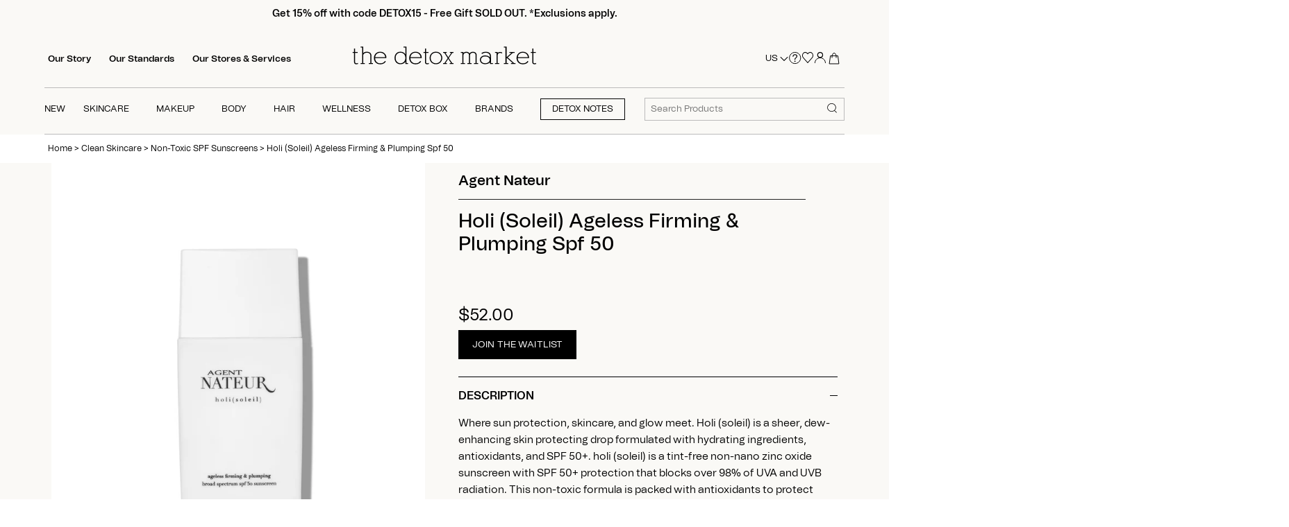

--- FILE ---
content_type: text/html; charset=utf-8
request_url: https://www.thedetoxmarket.com/products/agent-nateur-holi-soleil-ageless-firming-plumping-spf-50
body_size: 92533
content:
<!doctype html>
<html class="no-js" lang="en">
  <script src="https://ajax.googleapis.com/ajax/libs/jquery/3.7.1/jquery.min.js"></script>
  <head>
    <!-- heatmap.com snippet -->
    <script>
      (function() {
      var _heatmap_paq = window._heatmap_paq || [];
      var heatUrl = window.heatUrl = "https://dashboard.heatmap.com/";
      function heatLoader(url, item) {
      if(typeof handleSinglePagedWebsite !== 'undefined' && item == 'prep') return true;
      var s = document.createElement("script"); s.type = "text/javascript";
      s.src = url; s.async = false; s.defer = true; document.head.appendChild(s);
      }
      heatLoader(heatUrl+"preprocessor.min.js?sid=2748", "prep");
      setTimeout(function() {
      if(typeof _heatmap_paq !== "object" || _heatmap_paq.length == 0) {
      _heatmap_paq.push(["setTrackerUrl", heatUrl+"heatmap.php"]);
      heatLoader(heatUrl+"heatmap-light.min.js?sid=2748", "heat");
      }
      }, 1000);
      })();
    </script>
    <!-- End heatmap.com snippet Code -->
    <link rel="stylesheet" href="https://unpkg.com/swiper/swiper-bundle.min.css">
    <script src="https://unpkg.com/swiper/swiper-bundle.min.js"></script>

    

    
    <script>
      let nodes = [];
    </script>
    
      <script>
        const observer = new MutationObserver(mutations => {
          mutations.forEach(({ addedNodes }) => {
            addedNodes.forEach(node => {
              // For each added script tag
              if (node.nodeType === 1 && node.tagName === 'SCRIPT') {
                const src = node.src || '';
                const type = node.type;

                if (node.innerText.includes('window.BOOMR') || node.innerText.includes('document.cookie.match')) {
                  nodes.push(node);
                  node.type = 'noscript-s';

                  // Unnecessary, but cleaner: remove the node from the DOM
                  if (node.parentElement) {
                    node.parentElement.removeChild(node);
                  }

                }
              }
            })
          })
        });

          // Starts the monitoring
          observer.observe(document.documentElement, {
            childList: true,
            subtree: true
          });
      </script>
      <script type="noscript-s">
        for (let i = 0; i < nodes.length; i++) {
          let script = document.createElement('script');
          script.innerHTML = nodes[i].innerHTML;
          document.querySelector('body').appendChild(script);
          console.log("Nodes",nodes[i]);
        }
      </script>
    
    <script>
      let isLOAD = false;
    </script>

    
    

    








   <link rel="amphtml" href="https://www.thedetoxmarket.com/a/s/products/agent-nateur-holi-soleil-ageless-firming-plumping-spf-50">



    <!-- Canopy 4.2.0 -->

    
    
      
        <link rel="preload" as="image" href="//www.thedetoxmarket.com/cdn/shop/files/holisoleil-whitebackground_680x.jpg?v=1715921163">
      
      <style>
        
      </style>
    
    

    

    
      <link rel="preload" href="//www.thedetoxmarket.com/cdn/shop/files/holisoleil-whitebackground.jpg?v=1715921163" as="image">
    

    <meta charset="utf-8" />
<meta name="viewport" content="width=device-width,initial-scale=1.0" />
<meta http-equiv="X-UA-Compatible" content="IE=edge">

<link rel="preconnect" href="https://cdn.shopify.com" crossorigin><link rel="preconnect" href="https://fonts.shopify.com" crossorigin><link rel="preconnect" href="https://monorail-edge.shopifysvc.com">
<link rel="canonical" href="https://www.thedetoxmarket.com/products/agent-nateur-holi-soleil-ageless-firming-plumping-spf-50" /><link rel="shortcut icon" href="//www.thedetoxmarket.com/cdn/shop/files/favicon_c5abd080-3c43-421b-ae56-407af898cf55.png?v=1650605265" type="image/png" />
  <meta name="description" content="Shop Agent Nateur Holi (Soleil) Ageless Firming & Plumping Spf 50 from The Detox Market and get 30 day returns and free shipping.">




    <meta name="theme-color" content="#000000">
    <meta name="google-site-verification" content="41scjs6IvJFThHUToEpWl0YR0-Ya8r4Gusl2CTruz6c">
    <meta name="msvalidate.01" content="DCD23E25689EE456D565144C0A91D909">

    <!-- Google Tag Manager -->
    <!--
      <script>
          (function(w,d,s,l,i){w[l]=w[l]||[];w[l].push({'gtm.start':
                                                        new Date().getTime(),event:'gtm.js'});var f=d.getElementsByTagName(s)[0],
              j=d.createElement(s),dl=l!='dataLayer'?'&l='+l:'';j.async=true;j.src=
                'https://www.googletagmanager.com/gtm.js?id='+i+dl;f.parentNode.insertBefore(j,f);
                              })(window,document,'script','dataLayer','GTM-KRDNXX9');
      </script>
    -->
    <!-- End Google Tag Manager -->

    
      <title>
        Agent Nateur
        Holi (Soleil) Ageless Firming &amp; Plumping Spf 50
         | The Detox Market
      </title>
      <style>
        @media only screen and (min-width:768px){
           .image_sticky{
          position:sticky;
          top:50px;
        }
        }
      </style>
    

    <meta property="og:site_name" content="The Detox Market">
<meta property="og:url" content="https://www.thedetoxmarket.com/products/agent-nateur-holi-soleil-ageless-firming-plumping-spf-50">
<meta property="og:title" content="Holi (Soleil) Ageless Firming &amp; Plumping Spf 50">
<meta property="og:type" content="product">
<meta property="og:description" content="Where sun protection, skincare, and glow meet. Holi (soleil) is a sheer, dew-enhancing skin protecting drop formulated with hydrating ingredients, antioxidants, and SPF 50+. holi (soleil) is a tint-free non-nano zinc oxide sunscreen with SPF 50+ protection that blocks over 98% of UVA and UVB radiation. This non-toxic f"><meta property="og:image" content="http://www.thedetoxmarket.com/cdn/shop/files/holisoleil-whitebackground_1200x1200.jpg?v=1715921163">
  <meta property="og:image:secure_url" content="https://www.thedetoxmarket.com/cdn/shop/files/holisoleil-whitebackground_1200x1200.jpg?v=1715921163">
  <meta property="og:image:width" content="3528">
  <meta property="og:image:height" content="3528"><meta property="og:price:amount" content="52.00">
  <meta property="og:price:currency" content="USD"><meta name="twitter:site" content="@TheDetoxMarket"><meta name="twitter:card" content="summary_large_image">
<meta name="twitter:title" content="Holi (Soleil) Ageless Firming &amp; Plumping Spf 50">
<meta name="twitter:description" content="Where sun protection, skincare, and glow meet. Holi (soleil) is a sheer, dew-enhancing skin protecting drop formulated with hydrating ingredients, antioxidants, and SPF 50+. holi (soleil) is a tint-free non-nano zinc oxide sunscreen with SPF 50+ protection that blocks over 98% of UVA and UVB radiation. This non-toxic f">


    <style>
  .js .cc-accordion-item[open]:not(.is-closing) .cc-accordion-item__content {
    transform: translateY(0px);
    opacity: 1;
}
  body.template-collection a.quick-buy.btn {
    opacity: 0.5;
    pointer-events: none;
}
 body.template-collection button.btn.product-add {
    opacity: 0.5;
    pointer-events: none;
}
  body.template-product button.btn.product-add {
    opacity: 0.5;
    pointer-events: none;
  }
  body.template-product .thumbnail{
    opacity: 0.5;
    pointer-events: none;
  }
  body.template-collection span.filter {
    opacity: 0.5;
    pointer-events: none;
  }
  body.template-product.activee button.btn.product-add {
    opacity: 1;
    pointer-events: all;
  }
  body.template-collection.activee button.btn.product-add {
    opacity: 1;
    pointer-events: all;
}
  body.template-product.activee .slick-track .thumbnail.slick-slide{
    opacity: 1;
    pointer-events: all;
  }
  body.template-collection.activee span.filter {
    opacity: 1;
    pointer-events: all;
  }
  body.template-collection.activee a.quick-buy.btn {
    opacity: 1;
    pointer-events: all;
}
  .input-checkbox,.input-radio{
    min-height: auto;
  }
  .quickbuy-form .placeholder {
    display: none !important;
  }
</style>


  <style>
    .product-details .swym-wishlist-button-bar {
      width: 50px;
    }
    .mb-4,
    .my-4 {
      margin-bottom: 1.5rem !important;
    }
    #sample-it span.icon:before,
    .quick-view .samples span.icon:before,
    .sample-it-disabled span.icon:before {
      content: "?";
      font-size: 80%;
      margin-top: -2px;
      margin-right: 5px;
      vertical-align: middle;
      font-weight: 700;
      text-align: center;
      display: inline-block;
      line-height: 15px;
      width: 15px;
      height: 15px;
      border-radius: 20px;
      color: #404e53;
      background: white;
      border: 1px solid #404e53;
    }
  </style>



<style>
@font-face{font-family:'Tomato Grotesk';src:url('//www.thedetoxmarket.com/cdn/shop/t/473/assets/Tomato_Grotesk_Thin.eot?v=162333144695269272661725904787');src:url('//www.thedetoxmarket.com/cdn/shop/t/473/assets/Tomato_Grotesk_Thin.eot?%23iefix&v=162333144695269272661725904787') format('embedded-opentype'),url('//www.thedetoxmarket.com/cdn/shop/t/473/assets/Tomato_Grotesk_Thin.woff2?v=18492612038689543961725904788') format('woff2'),url('//www.thedetoxmarket.com/cdn/shop/t/473/assets/Tomato_Grotesk_Thin.woff?v=44685389968482850231725904787') format('woff');font-weight:100;font-style:normal;font-display:swap}@font-face{font-family:'Tomato Grotesk';src:url('//www.thedetoxmarket.com/cdn/shop/t/473/assets/Tomato_Grotesk_Extra_Light.eot?v=175664642774126842481725904787');src:url('//www.thedetoxmarket.com/cdn/shop/t/473/assets/Tomato_Grotesk_Extra_Light.eot?%23iefix&v=175664642774126842481725904787') format('embedded-opentype'),url('//www.thedetoxmarket.com/cdn/shop/t/473/assets/Tomato_Grotesk_Extra_Light.woff2?v=88392038743906409351725904788') format('woff2'),url('//www.thedetoxmarket.com/cdn/shop/t/473/assets/Tomato_Grotesk_Extra_Light.woff?v=66501371367568498721725904787') format('woff');font-weight:200;font-style:normal;font-display:swap}@font-face{font-family:'Tomato Grotesk';src:url('//www.thedetoxmarket.com/cdn/shop/t/473/assets/Tomato_Grotesk_Light.eot?v=43354028800292938721725904788');src:url('//www.thedetoxmarket.com/cdn/shop/t/473/assets/Tomato_Grotesk_Light.eot?%23iefix&v=43354028800292938721725904788') format('embedded-opentype'),url('//www.thedetoxmarket.com/cdn/shop/t/473/assets/Tomato_Grotesk_Light.woff2?v=35126553361599777921725904787') format('woff2'),url('//www.thedetoxmarket.com/cdn/shop/t/473/assets/Tomato_Grotesk_Light.woff?v=2946449008803252381725904788') format('woff');font-weight:300;font-style:normal;font-display:swap}@font-face{font-family:'Tomato Grotesk';src:url('//www.thedetoxmarket.com/cdn/shop/t/473/assets/Tomato_Grotesk_Regular.eot?v=169639385440002326551725904790');src:url('//www.thedetoxmarket.com/cdn/shop/t/473/assets/Tomato_Grotesk_Regular.eot?%23iefix&v=169639385440002326551725904790') format('embedded-opentype'),url('//www.thedetoxmarket.com/cdn/shop/t/473/assets/Tomato_Grotesk_Regular.woff2?v=111313423504250513881725904788') format('woff2'),url('//www.thedetoxmarket.com/cdn/shop/t/473/assets/Tomato_Grotesk_Regular.woff?v=149463751842892547521725904787') format('woff');font-weight:400;font-style:normal;font-display:swap}@font-face{font-family:'Tomato Grotesk';src:url('//www.thedetoxmarket.com/cdn/shop/t/473/assets/Tomato_Grotesk_Medium.eot?v=101352775371672146911725904788');src:url('//www.thedetoxmarket.com/cdn/shop/t/473/assets/Tomato_Grotesk_Medium.eot?%23iefix&v=101352775371672146911725904788') format('embedded-opentype'),url('//www.thedetoxmarket.com/cdn/shop/t/473/assets/Tomato_Grotesk_Medium.woff2?v=175987540931994688231725904787') format('woff2'),url('//www.thedetoxmarket.com/cdn/shop/t/473/assets/Tomato_Grotesk_Medium.woff?v=20507834173569258671725904788') format('woff');font-weight:500;font-style:normal;font-display:swap}@font-face{font-family:'Tomato Grotesk';src:url('//www.thedetoxmarket.com/cdn/shop/t/473/assets/Tomato_Grotesk_Semibold.eot?v=143811068956133761321725904789');src:url('//www.thedetoxmarket.com/cdn/shop/t/473/assets/Tomato_Grotesk_Semibold.eot?%23iefix&v=143811068956133761321725904789') format('embedded-opentype'),url('//www.thedetoxmarket.com/cdn/shop/t/473/assets/Tomato_Grotesk_Semibold.woff2?v=75496320805456071141725904788') format('woff2'),url('//www.thedetoxmarket.com/cdn/shop/t/473/assets/Tomato_Grotesk_Semibold.woff?v=308126330255416181725904789') format('woff');font-weight:600;font-style:normal;font-display:swap}@font-face{font-family:'Tomato Grotesk';src:url('//www.thedetoxmarket.com/cdn/shop/t/473/assets/Tomato_Grotesk_Bold.eot?v=184183564472404269831725904789');src:url('//www.thedetoxmarket.com/cdn/shop/t/473/assets/Tomato_Grotesk_Bold.eot?%23iefix&v=184183564472404269831725904789') format('embedded-opentype'),url('//www.thedetoxmarket.com/cdn/shop/t/473/assets/Tomato_Grotesk_Bold.woff2?v=41006078975415266791725904788') format('woff2'),url('//www.thedetoxmarket.com/cdn/shop/t/473/assets/Tomato_Grotesk_Bold.woff?v=173255710253728621725904788') format('woff');font-weight:700;font-style:normal;font-display:swap}@font-face{font-family:'Tomato Grotesk';src:url('//www.thedetoxmarket.com/cdn/shop/t/473/assets/Tomato_Grotesk_Extra_Bold.eot?v=72607578252350237521725904788');src:url('//www.thedetoxmarket.com/cdn/shop/t/473/assets/Tomato_Grotesk_Extra_Bold.eot?%23iefix&v=72607578252350237521725904788') format('embedded-opentype'),url('//www.thedetoxmarket.com/cdn/shop/t/473/assets/Tomato_Grotesk_Extra_Bold.woff2?v=73567690189103731481725904787') format('woff2'),url('//www.thedetoxmarket.com/cdn/shop/t/473/assets/Tomato_Grotesk_Extra_Bold.woff?v=160058663295074268421725904788') format('woff');font-weight:800;font-style:normal;font-display:swap}@font-face{font-family:'Tomato Grotesk';src:url('//www.thedetoxmarket.com/cdn/shop/t/473/assets/Tomato_Grotesk_Black.eot?v=179621915515829359171725904787');src:url('//www.thedetoxmarket.com/cdn/shop/t/473/assets/Tomato_Grotesk_Black.eot?%23iefix&v=179621915515829359171725904787') format('embedded-opentype'),url('//www.thedetoxmarket.com/cdn/shop/t/473/assets/Tomato_Grotesk_Black.woff2?v=184411353847544771631725904788') format('woff2'),url('//www.thedetoxmarket.com/cdn/shop/t/473/assets/Tomato_Grotesk_Black.woff?v=106371662835917521551725904787') format('woff');font-weight:900;font-style:normal;font-display:swap}@font-face{font-family:'Tomato Grotesk Slanted';src:url('//www.thedetoxmarket.com/cdn/shop/t/473/assets/Tomato_Grotesk_Thin_Slanted.eot?v=82986465752034757431725904787');src:url('//www.thedetoxmarket.com/cdn/shop/t/473/assets/Tomato_Grotesk_Thin_Slanted.eot?%23iefix&v=82986465752034757431725904787') format('embedded-opentype'),url('//www.thedetoxmarket.com/cdn/shop/t/473/assets/Tomato_Grotesk_Thin_Slanted.woff2?v=12069705993377576301725904788') format('woff2'),url('//www.thedetoxmarket.com/cdn/shop/t/473/assets/Tomato_Grotesk_Thin_Slanted.woff?v=55184626923788831931725904788') format('woff');font-weight:100;font-style:normal;font-display:swap}@font-face{font-family:'Tomato Grotesk Slanted';src:url('//www.thedetoxmarket.com/cdn/shop/t/473/assets/Tomato_Grotesk_Extra_Light_Slanted.eot?v=41427375169364050301725904788');src:url('//www.thedetoxmarket.com/cdn/shop/t/473/assets/Tomato_Grotesk_Extra_Light_Slanted.eot?%23iefix&v=41427375169364050301725904788') format('embedded-opentype'),url('//www.thedetoxmarket.com/cdn/shop/t/473/assets/Tomato_Grotesk_Extra_Light_Slanted.woff2?v=38818133481920803091725904789') format('woff2'),url('//www.thedetoxmarket.com/cdn/shop/t/473/assets/Tomato_Grotesk_Extra_Light_Slanted.woff?v=132869720927118981441725904789') format('woff');font-weight:200;font-style:normal;font-display:swap}@font-face{font-family:'Tomato Grotesk Slanted';src:url('//www.thedetoxmarket.com/cdn/shop/t/473/assets/Tomato_Grotesk_Light_Slanted.eot?v=62578336702406730691725904787');src:url('//www.thedetoxmarket.com/cdn/shop/t/473/assets/Tomato_Grotesk_Light_Slanted.eot?%23iefix&v=62578336702406730691725904787') format('embedded-opentype'),url('//www.thedetoxmarket.com/cdn/shop/t/473/assets/Tomato_Grotesk_Light_Slanted.woff2?v=149519062865559247731725904787') format('woff2'),url('//www.thedetoxmarket.com/cdn/shop/t/473/assets/Tomato_Grotesk_Light_Slanted.woff?v=97418406640951103681725904787') format('woff');font-weight:300;font-style:normal;font-display:swap}@font-face{font-family:'Tomato Grotesk Slanted';src:url('//www.thedetoxmarket.com/cdn/shop/t/473/assets/Tomato_Grotesk_Regular_Slanted.eot?v=75328831983827623391725904788');src:url('//www.thedetoxmarket.com/cdn/shop/t/473/assets/Tomato_Grotesk_Regular_Slanted.eot?%23iefix&v=75328831983827623391725904788') format('embedded-opentype'),url('//www.thedetoxmarket.com/cdn/shop/t/473/assets/Tomato_Grotesk_Regular_Slanted.woff2?v=66531307308249072041725904788') format('woff2'),url('//www.thedetoxmarket.com/cdn/shop/t/473/assets/Tomato_Grotesk_Regular_Slanted.woff?v=6812845021972977291725904787') format('woff');font-weight:400;font-style:normal;font-display:swap}@font-face{font-family:'Tomato Grotesk Slanted';src:url('//www.thedetoxmarket.com/cdn/shop/t/473/assets/Tomato_Grotesk_Medium_Slanted.eot?v=182464918535285591391725904787');src:url('//www.thedetoxmarket.com/cdn/shop/t/473/assets/Tomato_Grotesk_Medium_Slanted.eot?%23iefix&v=182464918535285591391725904787') format('embedded-opentype'),url('//www.thedetoxmarket.com/cdn/shop/t/473/assets/Tomato_Grotesk_Medium_Slanted.woff2?v=56671657354574188591725904788') format('woff2'),url('//www.thedetoxmarket.com/cdn/shop/t/473/assets/Tomato_Grotesk_Medium_Slanted.woff?v=127796743747752201821725904787') format('woff');font-weight:500;font-style:normal;font-display:swap}@font-face{font-family:'Tomato Grotesk Slanted';src:url('//www.thedetoxmarket.com/cdn/shop/t/473/assets/Tomato_Grotesk_Semibold_Slanted.eot?v=43780292594254204391725904787');src:url('//www.thedetoxmarket.com/cdn/shop/t/473/assets/Tomato_Grotesk_Semibold_Slanted.eot?%23iefix&v=43780292594254204391725904787') format('embedded-opentype'),url('//www.thedetoxmarket.com/cdn/shop/t/473/assets/Tomato_Grotesk_Semibold_Slanted.woff2?v=168366798264688245301725904789') format('woff2'),url('//www.thedetoxmarket.com/cdn/shop/t/473/assets/Tomato_Grotesk_Semibold_Slanted.woff?v=123291903788059787351725904788') format('woff');font-weight:600;font-style:normal;font-display:swap}@font-face{font-family:'Tomato Grotesk Slanted';src:url('//www.thedetoxmarket.com/cdn/shop/t/473/assets/Tomato_Grotesk_Bold_Slanted.eot?v=61004172612239887271725904789');src:url('//www.thedetoxmarket.com/cdn/shop/t/473/assets/Tomato_Grotesk_Bold_Slanted.eot?%23iefix&v=61004172612239887271725904789') format('embedded-opentype'),url('//www.thedetoxmarket.com/cdn/shop/t/473/assets/Tomato_Grotesk_Bold_Slanted.woff2?v=59591398892230926581725904788') format('woff2'),url('//www.thedetoxmarket.com/cdn/shop/t/473/assets/Tomato_Grotesk_Bold_Slanted.woff?v=82135396379661975421725904787') format('woff');font-weight:700;font-style:normal;font-display:swap}@font-face{font-family:'Tomato Grotesk Slanted';src:url('//www.thedetoxmarket.com/cdn/shop/t/473/assets/Tomato_Grotesk_Extra_Bold_Slanted.eot?v=11455637744838618741725904787');src:url('//www.thedetoxmarket.com/cdn/shop/t/473/assets/Tomato_Grotesk_Extra_Bold_Slanted.eot?%23iefix&v=11455637744838618741725904787') format('embedded-opentype'),url('//www.thedetoxmarket.com/cdn/shop/t/473/assets/Tomato_Grotesk_Extra_Bold_Slanted.woff2?v=3107115812172081621725904788') format('woff2'),url('//www.thedetoxmarket.com/cdn/shop/t/473/assets/Tomato_Grotesk_Extra_Bold_Slanted.woff?v=61025892253749801641725904789') format('woff');font-weight:800;font-style:normal;font-display:swap}@font-face{font-family:'Tomato Grotesk Slanted';src:url('//www.thedetoxmarket.com/cdn/shop/t/473/assets/Tomato_Grotesk_Black_Slanted.eot?v=91784962769447887601725904787');src:url('//www.thedetoxmarket.com/cdn/shop/t/473/assets/Tomato_Grotesk_Black_Slanted.eot?%23iefix&v=91784962769447887601725904787') format('embedded-opentype'),url('//www.thedetoxmarket.com/cdn/shop/t/473/assets/Tomato_Grotesk_Black_Slanted.woff2?v=151038566228857656571725904788') format('woff2'),url('//www.thedetoxmarket.com/cdn/shop/t/473/assets/Tomato_Grotesk_Black_Slanted.woff?v=74893346399159777701725904787') format('woff');font-weight:900;font-style:normal;font-display:swap}@font-face{font-family:'Tomato Grotesk VF';src:url('//www.thedetoxmarket.com/cdn/shop/t/473/assets/Tomato_Grotesk_VF.eot?v=9681637710603954121725904788');src:url('//www.thedetoxmarket.com/cdn/shop/t/473/assets/Tomato_Grotesk_VF.eot?%23iefix&v=9681637710603954121725904788') format('embedded-opentype'),url('//www.thedetoxmarket.com/cdn/shop/t/473/assets/Tomato_Grotesk_VF.woff2?v=179084019606672459581725904789') format('woff2'),url('//www.thedetoxmarket.com/cdn/shop/t/473/assets/Tomato_Grotesk_VF.woff?v=62239697259667468251725904787') format('woff');font-weight:400;font-style:normal;font-display:swap}
</style>


    
      <style>
    /*! CSS Used from: https://cdn.shopify.com/s/files/1/0067/3362/t/301/assets/styles.css?v=43262968611288187711682949145 ; media=all */
@media all{
    details,footer,header,nav,section,summary{display:block;}
    [hidden]{display:none;}
    html{font-size:100%;-webkit-text-size-adjust:100%;-ms-text-size-adjust:100%;}
    html,button,input,select{font-family:sans-serif;}
    body{margin:0;}
    a:active,a:hover{outline:0;}
    h1,.image-overlay .line-1,.product-details .product-price .current-price{font-size:2em;margin:0.67em 0;}
    h2{font-size:1.5em;margin:0.83em 0;}
    b,strong{font-weight:bold;}
    p{margin:1em 0;}
    ul{margin:1em 0;}
    ul{padding:0 0 0 40px;}
    nav ul{list-style:none;list-style-image:none;}
    img{border:0;-ms-interpolation-mode:bicubic;}
    svg:not(:root){overflow:hidden;}
    form{margin:0;}
    button,input,select{font-size:100%;margin:0;vertical-align:baseline;*vertical-align:middle;}
    button,input{line-height:normal;}
    button{-webkit-appearance:button;cursor:pointer;*overflow:visible;}
    button[disabled]{cursor:default;}
    *,*:before,*:after{-moz-box-sizing:border-box;-webkit-box-sizing:border-box;box-sizing:border-box;}
    body{font-family:-apple-system, BlinkMacSystemFont, Segoe UI, Roboto, Ubuntu, Helvetica Neue, sans-serif, Apple Color Emoji, Segoe UI Emoji, Segoe UI Symbol;font-weight:400;font-style:normal;font-size:15px;line-height:1.4em;color:#000000;overflow-x:hidden;-moz-font-feature-settings:"liga";-moz-osx-font-smoothing:grayscale;-webkit-font-feature-settings:"liga";-webkit-font-smoothing:antialiased;}
    h1,.image-overlay .line-1,.product-details .product-price .current-price{font-size:24px;}
    h2,.h2{font-size:22px;}
    .h5{font-size:17px;}
    h1,.image-overlay .line-1,.product-details .product-price .current-price,h2{font-family:-apple-system, BlinkMacSystemFont, Segoe UI, Roboto, Ubuntu, Helvetica Neue, sans-serif, Apple Color Emoji, Segoe UI Emoji, Segoe UI Symbol;font-weight:400;font-style:normal;line-height:1.4em;color:#000000;margin:0 0 0.7em;padding:0;}
    a{text-decoration:none;color:inherit;transition:background-color 120ms, color 120ms, border-color 120ms;}
    a:hover{color:#000000;}
    a:hover svg,a:hover svg g{fill:#000000;}
    a:focus{color:#000000;}
    a svg,a svg g{transition:fill 120ms;}
    p{margin:0 0 1em;}
    input{font-family:inherit;font-size:1em;line-height:1.2em;color:#000000;border:1px solid #c6c5c2;background:#faf9f6;padding:9px 0.8em;max-width:100%;width:432px;min-height:32px;border-radius:0px;-webkit-appearance:none;}
    select{cursor:pointer;max-width:100%;}
    button,.btn{-webkit-appearance:none;display:inline-block;background:#000000;color:#ffffff;border:1px solid #000000;height:auto;width:auto;padding:12px 1.4em;font-family:inherit;font-size:1em;line-height:1.2em;font-weight:400;vertical-align:middle;text-align:center;border-radius:0px;transition:opacity 200ms, background-color 150ms, border-color 150ms, filter 200ms, -webkit-filter 200ms;text-transform:uppercase;font-size:0.9em;letter-spacing:0.01em;line-height:1.2em;}
    .btn.btn--secondary{background:#ffffff;color:#000000;}
    .btn.btn--secondary:hover{background:#e6e6e6;color:#000000;}
    .btn.btn--secondary svg{display:inline-block;fill:currentColor;}
    .btn.btn--secondary{border-color:#000000;}
    .btn.btn--secondary:hover{border-color:#000000;}
    button:hover,button:focus,.btn:hover,.btn:focus{border-color:#1a1a1a;background:#1a1a1a;color:#ffffff;}
    button[disabled],button[disabled]:hover{pointer-events:none;opacity:0.4;}
    ul.plain{padding:0;}
    ul.plain li{list-style:none;}
    ul.inline li{display:inline;}
    .rte{zoom:1;line-height:1.6em;word-wrap:break-word;}
    .rte:before{content:"";display:table;}
    .rte:after{content:"";display:table;clear:both;}
    .rte a{color:#000000;}
    .rte a:hover{color:#000000;}
    img,iframe{max-width:100%;}
    img{height:auto;vertical-align:top;}
    svg{width:16px;height:16px;fill:#000000;vertical-align:middle;transition:fill 100ms;}
    svg g{fill:#000000;transition:fill 100ms;}
    .mobile-only{display:block!important;}
    @media (min-width: 768px){
    .mobile-only{display:none!important;}
    }
    .desktop-only{display:none!important;}
    @media (min-width: 768px){
    .desktop-only{display:block!important;}
    }
    .container{margin:0 auto;max-width:1440px;width:90%;padding-left:20px;padding-right:20px;}
    .row{zoom:1;margin-left:-20px;margin-right:-20px;}
    .row:before{content:"";display:table;}
    .row:after{content:"";display:table;clear:both;}
    .column{float:left;padding-left:20px;padding-right:20px;}
    .column.half{width:50%;}
    .column.fifth{width:20%;}
    .product-grid.grid{display:flex;flex-wrap:wrap;margin-left:-10px;}
    @media (min-width: 768px){
    .product-grid.grid{margin-bottom:-10px;}
    }
    .product-grid.grid.one-row{margin-bottom:0;}
    @media (min-width: 768px){
    .product-grid.grid{margin-right:-20px!important;}
    }
    @media (max-width: 767px){
    .product-grid.grid{margin-right:-10px!important;}
    }
    @media (max-width: 767px){
    .product-grid.grid{margin-left:-10px;margin-right:-10px;}
    }
    @media (max-width: 767px){
    .container{width:auto;}
    .column{margin-bottom:20px;}
    .column.half,.column.fifth{width:100%;}
    }
    @media screen and (max-width: 479px){
    .column.fifth{float:none;width:100%;}
    }
    .cf{zoom:1;}
    .cf:before{content:"";display:table;}
    .cf:after{content:"";display:table;clear:both;}
    .beside-svg{vertical-align:middle;}
    .hidden{display:none!important;}
    .align-center{text-align:center;}
    .align-right{text-align:right;}
    .visually-hidden{position:absolute!important;overflow:hidden;clip:rect(0 0 0 0);height:1px;width:1px;margin:-1px;padding:0;border:0;}
    .skip-link:focus{position:absolute!important;overflow:auto;clip:auto;width:auto;height:auto;margin:0;color:#26262c;background-color:#fdfdfa;padding:10px;z-index:10000;transition:none;}
    .products-section{position:relative;}
    .section-gallery .cc-gallery .gallery__item{position:relative;flex:1 1 270px;width:100%;transition:background-color 0.15s, opacity 0.7s;overflow:hidden;}
    .section-gallery .cc-gallery .gallery__item .inner{margin:0;width:auto;word-break:break-word;}
    @media (min-width: 768px){
    .section-gallery .cc-gallery .gallery__item .inner{padding:37px;}
    }
    @media (min-width: 1600px){
    .section-gallery .cc-gallery .gallery__item .inner{padding:50px;}
    }
    .section-gallery .cc-gallery .gallery__item .inner .line-1:not(:last-child){margin-bottom:0.5em;}
    .section-gallery .cc-gallery .gallery__item .inner .line-3:not(.line-3--link){margin-top:1em;}
    .section-gallery .cc-gallery .gallery__item .image-overlay__image-link{display:inline-block;height:100%;width:100%;}
    @media (min-width: 1025px){
    .section-gallery .cc-gallery .gallery__item .image-overlay__image-link .gallery__image{will-change:filter, transform;transition:filter 0.7s, transform 0.5s ease-out!important;transform:scale(1.05);}
    .section-gallery .cc-gallery .gallery__item .image-overlay__image-link:hover .gallery__image{transform:scale(1.02);filter:brightness(70%);}
    }
    .section-gallery .cc-gallery .gallery__item .gallery__image{position:absolute;top:0;left:0;width:100%;height:100%;margin:0;padding:0;}
    @media (max-width: 767px){
    .section-gallery .cc-gallery.gallery--with-margins:not(.gallery--mobile-carousel) .gallery__item{margin-bottom:20px;}
    }
    @media (min-width: 768px){
    .section-gallery .cc-gallery.gallery--with-margins{margin-top:-10px;margin-bottom:-10px;}
    }
    @media (min-width: 768px){
    .section-gallery .cc-gallery{margin-left:0;margin-right:0;}
    .section-gallery .cc-gallery.gallery--with-margins:not(.gallery--with-vertical-outer-padding){padding:0;}
    .section-gallery .cc-gallery.gallery--with-margins .gallery__row{margin:0 -10px;}
    .section-gallery .cc-gallery.gallery--with-margins .gallery__item{margin:10px;}
    }
    @media (min-width: 768px){
    .section-gallery .cc-gallery .gallery__row{display:flex;flex-wrap:wrap;}
    }
    .section-gallery .cc-gallery.gallery--with-captions .gallery__item .inner{padding:20px;margin:20px 20px 50px;}
    @media (min-width: 768px){
    .section-gallery .cc-gallery.gallery--with-captions .gallery__item .inner{margin-bottom:20px;}
    }
    @media (min-width: 992px){
    .section-gallery .cc-gallery.gallery--with-captions .gallery__item .inner{padding:25px 30px;}
    }
    @media print{
    p{orphans:3;widows:3;}
    html,body{background-color:#fff;color:#000;}
    .btn{display:none;}
    }
    .feature-col{color:#000000;}
    .feature-col a:hover{color:#000000;}
    .social-links{margin:0;}
    .social-links .social-links__list{padding:0;margin:0;}
    .social-links li{display:inline-block;margin:0.5em 1em;}
    .social-links li:last-child{margin-right:0;}
    .social-links a{display:inline-block;}
    .social-links a:hover{opacity:0.8;}
    .social-links svg{width:18px;height:18px;overflow:visible;}
    .social-links svg,.social-links svg g{fill:#717171;}
    .social-links img{width:auto;height:24px;vertical-align:middle;max-width:none;}
    .border-top,.page-footer{border-top:1px solid #f5f5f5;}
    .toolbar-container{background-color:#faf9f6;color:#000000;position:relative;z-index:101;}
    .nav-container{display:none;background-color:#faf9f6;}
    @media (min-width: 768px){
    .nav-container{display:block;}
    }
    .toolbar{display:flex;flex-direction:row;align-items:center;width:100%;font-size:1em;}
    .toolbar .toolbar-left,.toolbar .toolbar-center,.toolbar .toolbar-right{flex:1 0 auto;transition:opacity 0.4s;}
    .toolbar.toolbar--three-cols .toolbar-left,.toolbar.toolbar--three-cols .toolbar-right{width:33.3%;}
    .toolbar .toolbar-left{display:flex;align-items:center;}
    .toolbar .toolbar-center{text-align:center;width:auto;}
    @media (max-width: 1200px){
    .toolbar .toolbar-center .toolbar-logo img{max-width:200px;}
    }
    .toolbar .toolbar-right{text-align:right;display:flex;flex-direction:row;align-items:center;justify-content:flex-end;flex-wrap:wrap;}
    @media (max-width: 767px){
    .toolbar.toolbar--three-cols-xs .toolbar-left,.toolbar.toolbar--three-cols-xs .toolbar-right{flex:0 1 88px!important;}
    .toolbar.toolbar--three-cols-xs .toolbar-center{flex:1 0!important;}
    }
    .toolbar-logo{display:inline-block;margin:13px 0;}
    @media (min-width: 768px){
    .toolbar-logo{margin:20px 0;}
    }
    @media (max-width: 767px){
    .toolbar-logo .logo{max-width:calc(100vw - 180px);}
    }
    .toolbar-icons{display:flex;align-items:center;position:relative;}
    @media (min-width: 1200px){
    .toolbar-icons{padding-left:15px;}
    }
    .toolbar-icons .toolbar-search,.toolbar-icons .toolbar-account,.toolbar-icons .toolbar-cart,.toolbar-icons .toolbar-question{height:55px;line-height:55px;width:36px;display:inline-block;text-align:center;}
    .toolbar-icons .toolbar-cart{width:44px;}
    .toolbar-icons .toolbar-search:hover,.toolbar-icons .toolbar-search:focus,.toolbar-icons .toolbar-account:hover,.toolbar-icons .toolbar-account:focus,.toolbar-icons .toolbar-cart:hover,.toolbar-icons .toolbar-cart:focus{color:currentColor;}
    @media (min-width: 768px){
    .toolbar-icons .toolbar-search:hover,.toolbar-icons .toolbar-search:focus,.toolbar-icons .toolbar-account:hover,.toolbar-icons .toolbar-account:focus,.toolbar-icons .toolbar-cart:hover,.toolbar-icons .toolbar-cart:focus{color:#585756;}
    }
    @media (max-width: 767px){
    .toolbar-icons .toolbar-account,.toolbar-icons .toolbar-question{display:none;}
    }
    .toolbar-icons .toolbar-search svg{width:20px;height:20px;fill:none;}
    .toolbar-icons .toolbar-account svg{fill:none;stroke:currentColor;width:20px;height:20px;}
    .toolbar-icons .toolbar-wishlist svg{width:16px;height:16px;}
    .toolbar-icons .toolbar-question svg{width:20px;height:20px;fill:none;}
    .toolbar-icons .toolbar-cart{position:relative;white-space:nowrap;}
    .toolbar-icons .toolbar-cart .current-cart{display:inline-block;position:relative;top:50%;transform:translateY(-50%);}
    .toolbar-icons .toolbar-cart .current-cart:hover,.toolbar-icons .toolbar-cart .current-cart:focus{color:#585756;}
    @media (max-width: 767px){
    .main-search__container{width:100%;display:flex;}
    }
    @media (min-width: 768px){
    .main-search__container{position:relative;display:inline-flex;}
    }
    @media (min-width: 1200px){
    .main-search__container{min-width:400px;}
    }
    .main-search__form{display:flex;position:relative;z-index:1;margin:0 0 17px;border-radius:0px;width:100%;transition:max-width 0.5s, border-radius 0.2s, padding-right 0.4s;padding-right:45px;text-align:left;overflow:hidden;border:1px solid #000000;}
    @media (min-width: 768px){
    .main-search__form{margin:24px 0;}
    }
    .main-search__form input{position:relative;z-index:1;-moz-box-sizing:content-box;-webkit-box-sizing:content-box;box-sizing:content-box;border:none;background:transparent;padding:0;text-indent:15px;width:100%;height:38px;line-height:38px;transition:all 400ms;color:#000000;background:#faf9f6;border-top-right-radius:0;border-bottom-right-radius:0;font-weight:normal;flex:1 1;}
    @media (max-width: 767px){
    .main-search__form input{height:40px;line-height:40px;}
    .mobile-search-form .main-search__form input{margin-right:0;}
    }
    body:not(.tab-used) .main-search__form input:focus{outline:none;box-shadow:none;}
    .main-search__form button{cursor:pointer;z-index:2;width:46px;border:none;background:#000000;padding:0;position:absolute;right:0;bottom:0;display:inline-block;height:100%;transition:all 400ms;color:#ffffff;border-radius:0;}
    .main-search__form button svg{width:16px;height:16px;position:absolute;transform:translate3d(-50%, -50%, 0);top:50%;left:50%;}
    .main-search__form button svg,.main-search__form button svg g{fill:currentColor;}
    .current-cart-icon{position:relative;top:-1px;display:inline-block;line-height:19px;}
    .current-cart-icon svg{width:20px;height:20px;}
    .current-cart-icon.current-cart-icon--basket2 svg{fill:none;margin-top:4px;}
    .main-nav{position:relative;font-family:"Tomato Grotesk", -apple-system, BlinkMacSystemFont, Segoe UI, Roboto, Ubuntu, Helvetica Neue, sans-serif, Apple Color Emoji, Segoe UI Emoji, Segoe UI Symbol;font-weight:400;font-style:normal;font-size:13px;display:flex;text-transform:uppercase;}
    .main-nav.align-center{justify-content:center;}
    .main-nav > ul{display:flex;align-items:stretch;flex-wrap:wrap;}
    .main-nav > ul > li{display:flex!important;align-items:center;}
    .main-nav ul,.main-nav li{margin:0;padding:0;list-style:none;}
    .main-nav .nav-item{display:inline-block;}
    .main-nav .nav-item .nav-item-link{display:inline-block;padding:1.1em 1em;line-height:1.1em;color:#000000;position:relative;}
    .main-nav .nav-item .nav-item-link:focus{color:#343434;}
    .main-nav .nav-item:hover > .nav-item-link{color:#343434;text-decoration:underline;}
    .main-nav .sub-nav{position:absolute;z-index:2;width:auto!important;top:100%;background:#faf9f6;text-align:left;font-size:13px;line-height:1.4em;transition:opacity 0.2s ease, visibility 0.2s ease;border:1px solid #f5f5f5;opacity:0;visibility:hidden;will-change:opacity, visibility;left:0;right:0;}
    .main-nav .sub-nav a{display:block;}
    .main-nav .sub-nav a:hover,.main-nav .sub-nav a:focus{color:#343434;}
    .main-nav .sub-nav .sub-nav-item-link{display:block;padding:0.4em 0;line-height:1.3em;color:#000000;}
    .main-nav .sub-nav-item-image{margin-bottom:0.5em;}
    .main-nav .sub-nav-list{padding:0 0 calc(40px - 0.4em) 40px;}
    .main-nav .nav-item.drop-uber{padding-right:1em;}
    .main-nav .nav-item.drop-uber .sub-nav{width:100%;display:flex;justify-content:space-between;padding:36px 36px 0 36px;}
    @media (min-width: 1025px){
    html:not(.touch) .main-nav .nav-item.drop-uber .sub-nav{border:none;padding:40px 0 5px 0;}
    html:not(.touch) .main-nav .nav-item.drop-uber .sub-nav:before{content:"";background-color:#faf9f6;position:absolute;top:0;right:-50vw;left:-50vw;bottom:0;z-index:-1;border-top:1px solid #f5f5f5;border-bottom:1px solid #f5f5f5;}
    }
    .main-nav .nav-item.drop-uber .sub-nav-links-column{display:flex;flex-wrap:wrap;align-content:flex-start;flex-grow:0;flex-shrink:0;width:100%;padding:0;max-height:60vh;overflow:auto;}
    .main-nav .nav-item.drop-uber .sub-nav-links-column-grid-wrapper{margin-left:-40px;display:flex;flex-wrap:wrap;align-content:flex-start;width:100%;}
    .main-nav .nav-item.drop-uber .sub-nav-links-column--beside-images{width:40%;}
    .main-nav .nav-item.drop-uber .sub-nav-links-column--beside-images .sub-nav-list{width:50%;}
    .main-nav .nav-item.drop-uber .sub-nav-links-column--beside-1-images{width:75%;}
    .main-nav .nav-item.drop-uber .sub-nav-links-column--beside-1-images .sub-nav-list{width:25%;}
    .main-nav .nav-item.drop-uber .sub-nav-images-column{display:flex;flex-wrap:wrap;align-content:flex-start;justify-content:flex-end;flex-grow:1;}
    .main-nav .nav-item.drop-uber .sub-nav-images-column--count-1 .sub-nav-image-list{width:100%;}
    .main-nav .nav-item.drop-uber .sub-nav-list{display:inline-block;vertical-align:top;width:20%;padding-bottom:36px;}
    .main-nav .nav-item.drop-uber .sub-nav-list .sub-nav-item-title{font-family:-apple-system, BlinkMacSystemFont, Segoe UI, Roboto, Ubuntu, Helvetica Neue, sans-serif, Apple Color Emoji, Segoe UI Emoji, Segoe UI Symbol;font-size:1.2em;font-style:normal;font-weight:400;line-height:1.4em;color:#000000;display:block;margin:0 0 0.7em 0;transition:color 120ms;}
    .main-nav .nav-item.drop-uber .sub-nav-list a:hover .sub-nav-item-title,.main-nav .nav-item.drop-uber .sub-nav-list a:focus .sub-nav-item-title{color:#343434;}
    .main-nav .nav-item.drop-uber .sub-nav-image-list{width:33.33%;}
    .main-nav .nav-item.drop-uber .sub-nav-image-list .sub-nav-item-link{padding:0;}
    @media (max-width: 959px){
    .main-nav .nav-item.drop-uber .sub-nav-links-column{width:100%;}
    .main-nav .nav-item.drop-uber .sub-nav-links-column .sub-nav-list{width:33.33%;}
    .main-nav .nav-item.drop-uber .sub-nav-links-column--beside-images{width:calc(67% + 40px);}
    .main-nav .nav-item.drop-uber .sub-nav-links-column--beside-images .sub-nav-list{width:50%;}
    .main-nav .nav-item.drop-uber .sub-nav-links-column--beside-images + .sub-nav-images-column .sub-nav-image-list{width:100%;}
    }
    .main-nav .nav-item.first .nav-item-link{padding-left:0;}
    @media (max-width: 767px){
    .logo img{vertical-align:middle;}
    }
    .logo .logo-desktop{display:none;}
    @media (min-width: 768px){
    .logo .logo-desktop{display:block;}
    }
    @media (min-width: 768px){
    .logo .logo-mobile{display:none;}
    }
    .logo-nav{position:relative;z-index:100;}
    .section{padding-top:2.5em;padding-bottom:2.5em;}
    @media (min-width: 768px){
    .section{padding-top:2.5em;padding-bottom:2.5em;}
    }
    .section.padless-top{padding-top:0;}
    .section.padless-bottom{padding-bottom:0;}
    .spaced{margin-top:2.5em;margin-bottom:2.5em;}
    @media (min-width: 768px){
    .spaced{margin-top:2.5em;margin-bottom:2.5em;}
    }
    .product-add{position:relative;transition:width 0.3s, opacity 0.3s, visibility 0.3s, background 0.3s, border-color 0.3s;}
    .product-add .button-text{transition:opacity 500ms ease;}
    .product-add .loading-spinner{position:absolute;top:50%;left:50%;margin-left:-0.5em;margin-top:-0.5em;opacity:0;transition:opacity 0.3s;}
    .product-grid.grid{margin-left:0;margin-right:0;padding-left:1px;}
    .rimage-outer-wrapper{margin-left:auto;margin-right:auto;background-repeat:no-repeat;background-size:cover;background-position:center center;}
    .lazyload--placeholder{background:rgba(0, 0, 0, 0.05);}
    .lazyload--placeholder img:not([src]){visibility:hidden;}
    .rimage-wrapper{position:relative;transition:background 150ms;}
    .rimage-wrapper .rimage__image{position:absolute;top:0;left:0;width:100%;height:100%;object-fit:contain;}
    .no-tint{position:relative;overflow:hidden;}
    .no-tint .image-overlay{z-index:1;color:#ffffff;}
    #content{margin-bottom:0;}
    #content .border-top{border-top-color:#f5f5f5;}
    #content .border-top{border-top:transparent;}
    #content .section{margin-top:2.5em;margin-bottom:2.5em;padding-top:0;padding-bottom:0;}
    @media (min-width: 768px){
    #content .section{margin-top:2.5em;margin-bottom:2.5em;}
    }
    .page-footer{padding:4em 0 2em 0;background:#f5f1eb;color:#000000;}
    @media (min-width: 768px){
    .page-footer{padding-bottom:2em;}
    }
    .page-footer ul{margin:0 0 2em;}
    @media (max-width: 767px){
    .page-footer .mailing-list .inline-input-button{width:100%;}
    }
    .page-footer .mailing-list input[type=email]{width:400px;}
    .page-footer .mailing-list .input-row{margin-bottom:0;}
    .page-footer .social-links{margin:0.6em 0 0;}
    .page-footer .rte{margin-bottom:1em;}
    .page-footer .rte a{border-bottom:1px solid rgba(0, 0, 0, 0.5);}
    .page-footer .rte a:hover{color:#000000;border-bottom-color:#000000;}
    .page-footer a{color:#000000;border-bottom:1px solid transparent;}
    .page-footer a:hover,.page-footer a:focus{border-bottom-color:rgba(0, 0, 0, 0.5);}
    .page-footer .social-links a{border:none;}
    .page-footer .social-links a svg,.page-footer .social-links a svg g{fill:currentColor;}
    .page-footer .social-links a:hover svg,.page-footer .social-links a:hover svg g,.page-footer .social-links a:focus svg,.page-footer .social-links a:focus svg g{fill:currentColor;}
    .page-footer .footer-lower{font-size:0.8em;line-height:1.4em;color:#717171;margin:1.5em 0;}
    .page-footer .footer-lower .footer-lower-nav ul{margin-bottom:0;}
    .page-footer .footer-lower a{color:#717171;}
    @media (max-width: 767px){
    .page-footer .footer-lower{margin-top:0;}
    }
    .footer-columns{display:flex;font-size:.9em;}
    .footer-columns .text-beside-logo-column{width:40%;flex:0 1 auto;}
    .footer-columns .links-column{width:20%;flex:1 0 auto;line-height:1.3em;}
    .footer-columns .links-column li{padding-top:0.3em;padding-bottom:0.3em;}
    .footer-columns .links-column ul{margin-bottom:0;}
    @media (max-width: 900px){
    .footer-columns{flex-wrap:wrap;}
    }
    @media (max-width: 767px){
    .footer-columns{display:block;}
    .footer-columns .column{float:none;width:auto;}
    }
    .disclosure{position:relative;}
    .side-menu-header{padding:20px;border-bottom:1px solid #d9d9d9;position:relative;font-weight:500;font-family:-apple-system, BlinkMacSystemFont, Segoe UI, Roboto, Ubuntu, Helvetica Neue, sans-serif, Apple Color Emoji, Segoe UI Emoji, Segoe UI Symbol;}
    .side-menu-header .side-menu-header--close{position:absolute;right:20px;top:50%;transform:translateY(-50%);height:44px;width:44px;text-align:center;}
    .side-menu-header .side-menu-header--close svg{height:26px;width:26px;position:absolute;top:50%;transform:translateY(-50%);}
    .localization--mobile-menu{padding:20px;display:flex;flex-grow:1;align-items:flex-end;}
    .product-gallery--hover-veil{position:absolute;top:0;bottom:0;right:0;left:0;z-index:1;}
    .product-gallery .product-media .main-img-link{display:block;}
    .product-gallery .main{position:relative;}
    @media (min-width: 768px){
    .product-gallery .main{width:calc(100% - 8px);}
    }
    .product-gallery .thumbnails{margin:8px 0 0 0;}
    .product-gallery .thumbnails:not(.slick-initialized){overflow-x:auto;white-space:nowrap;}
    .product-gallery .thumbnails:not(.slick-initialized) .thumbnail{width:80px;}
    @media (min-width: 768px){
    .product-gallery .thumbnails{position:relative;left:-8px;}
    }
    .product-gallery .thumbnail{display:inline-block;vertical-align:top;position:relative;margin-right:8px;opacity:0.7;-webkit-filter:saturate(0.6);filter:saturate(0.6);transition:opacity 0.4s, filter 0.4s;will-change:filter, opacity;}
    @media (min-width: 768px){
    .product-gallery .thumbnail{margin-left:8px;margin-right:0;}
    }
    .product-details .product-title{margin:0;padding:0;font-family:inherit;font-style:inherit;font-weight:inherit;color:inherit;line-height:1.2em;}
    .product-details .product-price .current-price{font-size:1.6em;color:#000000;margin:0;padding:0;line-height:1em;}
    .product-details .product-detail-accordion{margin-top:24px;margin-bottom:24px;}
    .product-details .brand-and-type{line-height:1em;word-break:break-word;}
    .product-details .product-detail__gap-sm,.product-details .backorder{padding-top:8px;padding-bottom:8px;}
    .product-details .product-detail__gap-md{padding-top:16px;padding-bottom:16px;}
    .product-details .product-detail__gap-lg{padding-top:24px;padding-bottom:24px;}
    .product-details .backorder p{margin-bottom:0;}
    .product-form{z-index:1;}
    .product-form .quantity{margin:0 0 2em;}
    .product-form .quantity{display:inline-block;margin-right:1em;vertical-align:bottom;}
    .product-form:not(.product-form--mini) .product-add{margin-top:-2px;}
    .product-form .original-selector{display:none;}
    .product-form .payment-and-quantity{display:flex;flex-wrap:wrap;}
    .product-form .payment-and-quantity--buttons-active .quantity{width:180px;flex-basis:170px;margin-right:0;margin-bottom:1em;}
    .product-form .payment-and-quantity--buttons-active .payment-and-quantity__add{width:100%;flex:1;margin-bottom:1em;position:relative;}
    .product-form .payment-and-quantity--buttons-active .payment-and-quantity__add .product-add{margin:0;width:100%;min-height:60px;}
    @media (max-width: 999px){
    .product-form .payment-and-quantity--buttons-active .payment-and-quantity__add{width:100%;}
    }
    .product-form .cc-rating-container{cursor:pointer;}
    .input-row{margin:0 0 1em;}
    .inline-input-button{display:inline-block;max-width:100%;position:relative;border:1px solid #000000;background:#faf9f6;border-radius:0px;}
    .inline-input-button input[type=email]{padding-left:1em;padding-right:1em;height:40px;border:transparent;background:transparent;border-radius:0px;}
    body:not(.tab-used) .inline-input-button input[type=email]{outline:none;}
    .inline-input-button button{max-width:128px;position:absolute;height:auto;top:-1px;right:-2px;bottom:-1px;border-width:1px;border-radius:0 0px 0px 0;padding-left:1em;padding-right:1em;text-overflow:ellipsis;overflow:hidden;}
    .image-overlay{position:absolute;top:0;left:0;width:100%;height:100%;text-align:center;display:flex;align-items:center;justify-content:center;}
    .image-overlay .inner:not(.container){padding:0 10%;max-width:800px;}
    @media (min-width: 1441px){
    .image-overlay .inner:not(.container){padding-left:0;padding-right:0;}
    }
    @media (max-width: 767px){
    .image-overlay .inner:not(.container){padding-top:20px;padding-bottom:20px;}
    }
    .image-overlay .line-1{font-size:43px;line-height:1.2em;padding:0;margin:0 0 20px;color:inherit;}
    .image-overlay .btn{pointer-events:initial;margin-left:0.5em;margin-right:0.5em;}
    @media (min-width: 1200px){
    .image-overlay .btn{padding:1em 2.5em;}
    }
    .image-overlay .line-3{margin-left:-0.5em;margin-right:-0.5em;}
    .image-overlay .line-3:not(.line-3--link){margin-top:1.5em;}
    @media (min-width: 768px){
    .image-overlay .line-3:not(.line-3--link){margin-top:2em;}
    }
    .image-overlay .line-3 .btn.btn--secondary{border-color:#ffffff;}
    .inline-row{zoom:1;margin:1em 0;}
    .inline-row:before{content:"";display:table;}
    .inline-row:after{content:"";display:table;clear:both;}
    .inline-row .inline-item{display:inline-block;padding:0 1em;}
    .inline-row .inline-item.left{float:left;padding-left:0;}
    #mobile-nav{position:fixed;z-index:6;right:100%;top:0;width:340px;max-width:calc(100% - 70px);height:100%;background:#ffffff;color:#000000;overflow:hidden;opacity:0;visibility:hidden;transition:visibility 0.4s, opacity 0.4s, transform 0.4s;will-change:visibility, opacity, transform;}
    #mobile-nav:focus{outline:none;}
    #mobile-nav a:hover{opacity:0.8;}
    #mobile-nav .inner{position:absolute;left:0;top:0;width:100%;height:100%;overflow:auto;transition:transform 0.3s, opacity 0.4s;will-change:transform, opacity;display:flex;flex-direction:column;}
    #mobile-nav .header{padding:1.5em 20px 0.5em;}
    #mobile-nav .nav-item,#mobile-nav .sub-nav-item{font-family:"Tomato Grotesk", -apple-system, BlinkMacSystemFont, Segoe UI, Roboto, Ubuntu, Helvetica Neue, sans-serif, Apple Color Emoji, Segoe UI Emoji, Segoe UI Symbol;font-weight:400;font-style:normal;font-size:13px;color:#000000;}
    #mobile-nav .nav-item:focus,#mobile-nav .sub-nav-item:focus{opacity:0.9;}
    #mobile-nav .nav-item,#mobile-nav .sub-nav-item{width:100%;display:flex;align-items:flex-start;margin:0;padding:1em 20px;position:relative;}
    #mobile-nav .nav-item:after,#mobile-nav .sub-nav-item:after{content:"";position:absolute;height:1px;background-color:#d9d9d9;display:inline-block;left:20px;right:0;top:0;}
    #mobile-nav .nav-item:first-child:after,#mobile-nav .sub-nav-item:first-child:after{display:none;}
    #mobile-nav .nav-item-link,#mobile-nav .sub-nav-item-link{flex-grow:1;margin-right:20px;}
    #mobile-nav .sub-nav{position:absolute;z-index:1;left:100%;top:0;width:100%;height:100%;padding-bottom:2em;overflow:auto;transition:left 0.3s, opacity 0.4s;will-change:left, opacity;opacity:0;}
    #mobile-nav .sub-nav .header{box-sizing:content-box;padding-top:0.5em;height:36px;border-bottom:1px solid #d9d9d9;}
    #mobile-nav .open-sub-nav{margin:0 -2px 0;width:auto;height:auto;line-height:16px;padding:0;background:none;border:none;position:absolute;top:50%;right:14px;transform:translateY(-50%);}
    #mobile-nav .open-sub-nav svg{vertical-align:top;width:21px;height:21px;}
    #mobile-nav .open-sub-nav svg,#mobile-nav .close-sub-nav svg{fill:#000000;}
    #mobile-nav .plain{margin:0;}
    .close-sub-nav{display:block;padding:0.55em 0;}
    .close-sub-nav svg{margin-left:-5px;}
    .page-header{position:relative;background-color:#faf9f6;}
    .mobile-toolbar{display:none;}
    .toggle-mob-nav{display:inline-block;vertical-align:middle;line-height:30px;position:relative;height:16px;width:23px;top:-1px;}
    .toggle-mob-nav:hover{color:#585756;}
    .toggle-mob-nav > span{width:100%;height:2px;background-color:currentColor;display:inline-block;position:absolute;left:0;transition:background-color 0.4s;}
    .toggle-mob-nav > span:nth-child(1){top:0;}
    .toggle-mob-nav > span:nth-child(2){top:50%;transform:translateY(-50%);}
    .toggle-mob-nav > span:nth-child(3){bottom:0;}
    .breadcrumbs{margin:1em 0;padding:0;}
    .breadcrumbs li{list-style:none;display:inline-block;}
    .breadcrumbs .breadcrumb-active{font-weight:500;}
    .cart-summary{width:340px;background:#f2f2f2;position:fixed;top:0;left:100%;height:100%;max-width:calc(100% - 70px);z-index:8;opacity:0;visibility:hidden;transition:transform 0.4s, opacity 0.4s, visibility 0.4s;will-change:transform, opacity, visibility;}
    .cart-summary__close{display:block;background:#e1e0dd;padding:20px 25px;border-bottom:1px solid #f5f5f5;}
    @media (max-width: 767px){
    body:not(.tab-used) .cart-summary__close{outline:none;}
    }
    @media (min-width: 768px){
    .cart-summary__close{padding-top:1em;padding-bottom:1em;}
    }
    .cart-summary__close svg{margin-left:-8px;}
    .cart-summary__inner{overflow:auto;position:absolute;top:0;left:0;height:100%;width:100%;display:flex;flex-direction:column;}
    .cart-summary__section{padding:1em 25px;}
    .cart-summary__header{display:flex;justify-content:space-between;align-items:center;}
    .cart-summary__title{margin:0;min-width:100px;}
    .loading-spinner{border:2px solid transparent;border-bottom-color:#fff;border-top-color:#fff;width:1em;height:1em;border-radius:1em;animation:loading-spinner 800ms ease infinite;}
    .qty-adjuster{display:inline-flex;flex-wrap:wrap;align-items:center;position:relative;height:100%;}
    .qty-adjuster .qty-adjuster__inner{overflow:hidden;height:100%;}
    .qty-adjuster .qty-adjuster__inner:after{content:"";position:absolute;top:0;bottom:0;right:0;left:0;opacity:0;visibility:hidden;transition:opacity 0.5s, visibility 0.5s;}
    .qty-adjuster__inner{display:flex;border:1px solid #c6c5c2;border-radius:0px;}
    .qty-adjuster__down,.qty-adjuster__up{flex:0 0 auto;padding:11px;border-radius:0;line-height:1px;background:transparent;border:none;color:inherit;}
    .qty-adjuster__down svg,.qty-adjuster__up svg{vertical-align:top;}
    .qty-adjuster__down[disabled],.qty-adjuster__down[disabled]:hover{pointer-events:none;background:transparent;border:none;color:inherit;opacity:0.5;}
    .qty-adjuster__down:hover,.qty-adjuster__down:focus,.qty-adjuster__up:hover,.qty-adjuster__up:focus{background:transparent;border:none;color:inherit;opacity:0.85;}
    .qty-adjuster__down{border-bottom-left-radius:0px;border-top-left-radius:0px;}
    .qty-adjuster__up{border-top-right-radius:0px;border-bottom-right-radius:0px;}
    .qty-adjuster__value{flex:0 0 auto;padding-left:0;padding-right:0;width:2.5em;text-align:center;border-radius:0;background:transparent;border:none;color:inherit;}
    html.js body:not(.tab-used) .qty-adjuster__value:focus{outline:none;}
    .qty-adjuster__inner{border:1px solid #000000;}
    .qty-adjuster__inner .qty-adjuster__value{color:#000000;}
    #page-wrap-inner{background:#f5f1eb;position:relative;z-index:5;}
    #page-wrap-content{zoom:1;background:#faf9f6;}
    #page-wrap-content:before{content:"";display:table;}
    #page-wrap-content:after{content:"";display:table;clear:both;}
    #page-overlay,body:not(.show-cart-summary) .cart-summary::after{pointer-events:none;opacity:0;position:absolute;left:0;top:0;width:100%;height:100%;z-index:100001;cursor:pointer;background:rgba(0, 0, 0, 0.2);transition:opacity 200ms ease-in-out;}
    @media (max-width: 959px){
    h1,.product-details .product-price .current-price,.image-overlay .line-1{font-size:22px;}
    h2,.h2{font-size:19px;}
    .h5{font-size:15px;}
    .image-overlay .line-1{font-size:26px;}
    }
    @media (max-width: 900px){
    .container{width:95%;}
    .row{margin-left:-15px;margin-right:-15px;}
    .column{padding-left:15px;padding-right:15px;}
    }
    @media (max-width: 767px){
    input,select{font-size:16px;line-height:1.4em;}
    .container{width:100%;padding-left:20px;padding-right:20px;}
    #page-wrap-inner{border:none #ff0001;}
    .desktop{display:none!important;}
    .inline-row .inline-item,.inline-row .inline-item.left{float:none;display:block;margin:1em 0;padding:0;}
    .product-details{margin-bottom:0;}
    .page-footer .section{padding-top:1.25em;padding-bottom:1.25em;}
    .page-footer .section.padless-top{padding-top:0;}
    .page-footer .section.padless-bottom{padding-bottom:0;}
    .page-footer .social-column{margin-bottom:0;}
    .mobile-toolbar{display:inline-block;}
    .toolbar{position:relative;}
    .using-compact-mobile-logo .logo-nav{display:none;}
    }
    @media (max-width: 479px) and (max-width: 767px){
    .inline-input-button{margin-bottom:0;}
    }
    @media (max-width: 479px){
    .page-footer .mailing-list input[type=email]{width:100%;}
    }
    @media (max-width: 360px){
    .cart-summary__section,.cart-summary__close{padding-left:15px;padding-right:15px;}
    }
    :root{--payment-terms-background-color:#faf9f6;}
    .pb-0{padding-bottom:0!important;}
    .p-0{padding:0!important;}
    .pt-0{padding-top:0!important;}
    .main-search{position:relative;transition:opacity 0.3s, visibility 0.3s;will-change:transform;z-index:1;}
    @media (min-width: 768px){
    body:not(.show-cart-summary) .cart-summary::after{content:"";left:-1px;width:calc(100% + 1px);}
    }
    .cc-accordion{border-top:1px solid #f5f5f5;}
    .cc-accordion-item{border-bottom:1px solid #f5f5f5;}
    .cc-accordion-item__title{display:block;position:relative;list-style:none;padding:15px 30px 15px 0;cursor:pointer;}
    .cc-accordion-item__title::-webkit-details-marker{display:none;}
    .js .cc-accordion-item__panel{transition:height 0.3s ease;overflow:hidden;}
    .cc-accordion-item__content{padding-bottom:20px;}
    .cc-accordion-item__title::before,.cc-accordion-item__title::after{content:"";position:absolute;top:calc(50% - 1px);right:0;width:11px;height:1px;background-color:currentColor;transition:0.3s ease;transition-property:transform, opacity;}
    .cc-accordion-item__title::before{transform:rotate(-90deg);}
    .cc-accordion-item[open]:not(.is-closing) .cc-accordion-item__title::before{transform:rotate(90deg);opacity:0;}
    .cc-accordion-item[open]:not(.is-closing) .cc-accordion-item__title::after{transform:rotate(180deg);}
    .js .cc-accordion-item__content{transform:translateY(-5px);transition:0.3s ease-out;transition-property:transform, opacity;opacity:0;}
    .js .cc-accordion-item.is-open:not(.is-closing) .cc-accordion-item__content{transform:translateY(0px);opacity:1;}
    .cc-accordion{font-weight:400;}
    .cc-accordion-item__title{padding-top:17px;padding-bottom:17px;font-size:1.05em;}
    @media (max-width: 767px){
    .cc-accordion-item__title{outline:none;}
    }
    }
    /*! CSS Used from: https://cdn.shopify.com/s/files/1/0067/3362/t/301/assets/custom.css?v=163743017008881221321682949145 ; media=all */
    @media all{
    body{font-family:"Tomato Grotesk",BlinkMacSystemFont,Segoe UI,Roboto,Ubuntu,Helvetica Neue,sans-serif,Apple Color Emoji,Segoe UI Emoji,Segoe UI Symbol;overflow-x:hidden!important;}
    h1,.image-overlay .line-1,.product-details .product-price .current-price,h2{font-family:"Tomato Grotesk",BlinkMacSystemFont,Segoe UI,Roboto,Ubuntu,Helvetica Neue,sans-serif,Apple Color Emoji,Segoe UI Emoji,Segoe UI Symbol!important;}
    .d-none{display:none!important;}
    .toolbar-wishlist{height:55px;line-height:55px;width:44px;display:inline-block;text-align:center;}
    .page-footer .extra-column{margin-bottom:1em;}
    .footer-nav-title{font-size:14px;text-transform:uppercase;margin-bottom:15px;}
    .d-flex{display:flex;}
    .align-items-center{align-items:center;}
    .justify-content-between{justify-content:space-between;}
    .my-3{margin-top:1rem!important;}
    .mb-3,.my-3{margin-bottom:1rem!important;}
    .my-5{margin-top:3rem!important;}
    .my-5{margin-bottom:3rem!important;}
    .p-0{padding:0!important;}
    .pt-0,.py-0{padding-top:0!important;}
    .pb-0,.py-0{padding-bottom:0!important;}
    .py-2{padding-top:.5rem!important;}
    .py-2{padding-bottom:.5rem!important;}
    @media (max-width: 767px){
    .toolbar-logo{margin-top:10px;}
    .toolbar-wishlist{width:30px;}
    .current-cart-icon.current-cart-icon--basket2 svg{margin-top:2px;}
    }
    .logo-nav{padding:10px 0;margin-bottom:10px;border-top:1px solid #bbbbbb;border-bottom:1px solid #bbbbbb;}
    .top-nav .main-nav{text-transform:none;font-weight:600;margin-top:6px;}
    .breadcrumbs li{color:#000000b2;}
    .product-details .brand-and-type{border-bottom:1px solid #222;font-size:20px;font-weight:600;}
    .product-details .product-title{font-size:28px;font-weight:500;}
    .product-title-wrapper{display:flex;align-items:center;justify-content:space-between;}
    .product-title-wrapper h1{width:100%;}
    .swym-wishlist-button-bar{margin-top:30px;}
    .product-add .button-text{font-size:16px;font-weight:700;}
    .product-add svg{width:25px;}
    .product-add svg line{stroke:#fff;}
    .product-details .qty-adjuster__down,.product-details .qty-adjuster__up{padding:20px;}
    @media (max-width: 767px){
    .product-details .qty-adjuster__down,.product-details .qty-adjuster__up{padding:10px;}
    .product-form .payment-and-quantity--buttons-active .quantity{flex-basis:130px;}
    }
    .product-detail-accordion .cc-accordion-item__title{font-size:16px;font-weight:600;}
    .text-uppercase{text-transform:uppercase;}
    .border-top{border-top:1px solid #dee2e6;}
    .product-special-tags-wrapper .special-tag{display:inline-block;line-height:1;color:#000;font-size:10px;padding:4px 8px;border:1px solid;background:rgba(207,231,236,.8);margin-right:10px;margin-bottom:10px;text-transform:capitalize;}
    .inventoryLocationInformation .showStoreStock{cursor:pointer;display:block;padding:18px 1.4em;}
    .inventoryLocationInformation .showStoreStock:before,.inventoryLocationInformation .showStoreStock:after{display:none;}
    #inventoryLocationInformation{overflow-y:hidden;max-height:300px;transition-property:all;transition-duration:1s;}
    #inventoryLocationInformation.closed{max-height:0;}
    .product-container .product-detail-accordion .cc-accordion-item{border-bottom:1px solid #000000;}
    .product-container .product-detail-accordion .cc-accordion-item:first-child{border-top:1px solid #000000;}
    .product-form .payment-and-quantity--buttons-active .quantity,.product-form .payment-and-quantity--buttons-active .payment-and-quantity__add{margin-bottom:0;}
    .detox-notes-nav{border:1px solid;padding:8px 16px;line-height:1;}
    .main-nav .nav-item.drop-uber .sub-nav-list.sub-nav-brand-list{width:40%;}
    .brand-nav-list{display:flex;flex-wrap:wrap;}
    .brand-nav-item{font-size:14px;margin-right:8px;margin-bottom:8px;padding:10px;}
    .custom-search__form{display:flex;align-items:flex-end;position:relative;z-index:1;border-radius:0;width:160px;transition:max-width .5s,border-radius .2s,padding-right .4s;text-align:left;}
    .custom-search__input{border:none;border-bottom:1px solid #000;padding:4px 8px;outline:none;width:120px;}
    .toolbar-icons .toolbar-search{height:30px;line-height:30px;}
    .side-menu-header{background:#CFE7ECCC;}
    .side-menu-header .logo-mobile{max-width:150px;margin:auto;}
    #mobile-nav{width:100%;max-width:414px;}
    #mobile-nav nav{background:#CFE7ECCC;padding-bottom:40px;border-radius:0 0 80px 80px;}
    #mobile-nav .sub-nav{background:#CFE7ECCC;}
    #mobile-nav .sub-nav .header{position:relative;}
    #mobile-nav .sub-nav .side-menu-header--close{position:absolute;right:20px;top:50%;transform:translateY(-50%);height:44px;width:44px;text-align:center;}
    #mobile-nav .sub-nav .side-menu-header--close svg{height:26px;width:26px;position:absolute;top:50%;transform:translateY(-50%);}
    #mobile-nav .toolbar-icons .toolbar-question,#mobile-nav .toolbar-icons .toolbar-wishlist,#mobile-nav .toolbar-icons .toolbar-account{display:inline-block;}
    #mobile-nav .toolbar-icons{width:100%;justify-content:space-evenly;margin-top:10px;}
    #mobile-nav .toolbar-icons .toolbar-question svg,#mobile-nav .toolbar-icons .toolbar-account svg,#mobile-nav .toolbar-icons .current-cart-icon svg{width:24px;height:24px;}
    #mobile-nav .toolbar-icons .toolbar-wishlist svg{width:20px;height:20px;}
    #mobile-nav .nav-item,#mobile-nav .sub-nav-item{font-size:15px;padding:10px 20px;text-align:center;}
    #mobile-nav nav .mobile-nav-menu li.nav-item:last-child{justify-content:center;}
    #mobile-nav nav .mobile-nav-menu li.nav-item:last-child a{flex-grow:0;padding:10px 20px;border:1px solid;background:#fff;line-height:1;margin-top:20px;}
    .localization--mobile-menu{flex-direction:column;align-items:center;text-align:center;}
    #mobile-nav .localization--mobile-menu .nav-item:after{display:none;}
    #mobile-nav .custom-search__form{width:220px;}
    #mobile-nav .custom-search__form .custom-search__input{width:200px;background:transparent;}
    @media (max-width: 767px){
    .header-container .toolbar-container{background:#CFE7EC;}
    }
    .main-nav .sub-nav{top:calc(100% + 11px);}
    .main-nav .sub-nav .sub-nav-item-link{text-transform:capitalize;}
    .product-gallery .thumbnail{max-height:160px;}
    .main-nav .nav-item.drop-uber .sub-nav-images-column--count-1 .sub-nav-image-list{padding:0 0 10px 10px;}
    @media (max-width: 767px){
    .product-container .product-gallery{margin-top:20px;}
    }
    @media (max-width: 767px){
    .align-center-mobile{text-align:center;}
    .footer-nav-title{font-size:18px;}
    .footer-accordion .footer-nav-title{margin-bottom:0;}
    .footer-accordion .cc-accordion-item__title:before,.footer-accordion .cc-accordion-item__title:after{width:12px;height:2px;}
    .footer-accordion .rte ul li{padding:5px 0;font-size:15px;}
    .footer-accordion .cc-accordion-item{border-bottom:1px solid #00000080;}
    .footer-accordion .cc-accordion-item:first-child{border-top:1px solid #00000080;}
    .footer-mobile-social .social-links li{margin:1em 2em;}
    .footer-mobile-social .social-links svg{width:25px;height:25px;}
    .footer-mobile-social .social-links img{height:30px;}
    }
    .custon-mailing-form-inner{border:none;}
    .custom-mailing-submit{background:transparent;border:none;}
    .custom-mailing-submit svg{width:30px;height:25px;}
    .custon-mailing-form-inner .custon-mailing-input{height:50px!important;}
    .main_question__popup{position:absolute;top:calc(100% - 2px);background-color:#fff;color:#000;transition:opacity .2s ease,visibility .2s ease,transform .2s;opacity:0;visibility:hidden;will-change:opacity,visibility,transform;box-shadow:#00000014 0 0 3px 1px;text-align:left;width:280px;border:1px solid #f5f5f5;right:0;border-radius:0;transform:translate3d(0,-10px,0);padding:10px;}
    .localization--mobile-menu .main_question__popup{top:auto;bottom:calc(100% - 2px);left:0;}
    .toolbar-question svg,.main-question__results,.question-title,.question-answer{pointer-events:none;}
    .main-question__results a{pointer-events:all;}
    .main_question__popup .question-title{font-size:13px;font-weight:600;width:60px;margin-right:5px;}
    .main_question__popup .question-answer{font-size:13px;}
    #conflictModal-inner .modal-content{padding:1rem;}
    #shopify-section-announcement-bar{display:block!important;}
    .footer-accordion .cc-accordion{border:none;}
    }
    /*! CSS Used from: https://cdn.shopify.com/s/files/1/0067/3362/t/301/assets/sca.freegift.css?v=43694233310401270911682949222 */
    .sca-fg-cat-list{position:inherit;z-index:9999;}
    /*! CSS Used from: Embedded */
    .logo img{width:180px;}
    @media (min-width: 768px){
    .logo img{width:275px;}
    }
    .section-header{position:-webkit-sticky;position:sticky;top:0;z-index:99999;}
    /*! CSS Used from: Embedded */
    .disclosure__button{background-color:transparent;border:none;font-size:13px;color:black;}
    .disclosure__button:focus,.disclosure__button:hover{background-color:transparent;border:none;color:black;}
    #ge-switcher-mobile{display:flex;justify-content:center;}
    #ge-switcher-mobile .CountryList{bottom:29px;margin-left:-52px;}
    #ge-switcher-desktop .CountryList{right:0;top:25px;}
    div#ge-switcher-desktop{position:absolute;top:4px;left:30px;}
    .disclosure__button .icon{width:12px;}
    .disclosure__item{line-height:30px;}
    .CountryList{position:absolute;background-color:white;padding:20px;max-height:30vh;overflow-y:scroll;width:25vh;z-index:999999;scrollbar-color:#e4e4e4;scrollbar-width:thin;}
    .CountryList li{display:block!important;}
    ::-webkit-scrollbar{width:12px;height:12px;}
    ::-webkit-scrollbar-track{background:#f5f5f5;border-radius:10px;}
    ::-webkit-scrollbar-thumb{border-radius:10px;background:#ccc;}
    ::-webkit-scrollbar-thumb:hover{background:#999;}
    /*! CSS Used from: https://cdn.shopify.com/extensions/d5b3badb-fc3b-422d-a43f-7f9ac8a6254d/1.34.0/assets/recharge-widget.css ; media=all */
    @media all{
    :root{--rc-color:#040404;--rc-active-bg:rgba(0, 0, 0, .04);--rc-active-color:#000000;--rc-white:#ffffff;--rc-black:#000;--rc-grey:#cccccc;--rc-success:#4dd6b7;--rc-error:#ec3d10;--rc-warning:#fee6ce;--rc-midnight:#191d48;--rc-cobalt:#3901f1;--rc-aqua:#99e1d9;--rc-spacer-0:0px;--rc-spacer-1:4px;--rc-spacer-2:8px;--rc-spacer-3:12px;--rc-spacer-4:16px;--rc-spacer-5:20px;}
    }
    /*! CSS Used from: Embedded */
    .afterpay-klarna{font-size:14px;margin-bottom:20px;}
    .afterpay-logo{width:104px;height:36px;}
    .klarna-logo{width:90px;height:45px;}
    /*! CSS Used from: Embedded */
    #product-highlights.section{margin:100px 0;}
    #product-highlights .section-heading{font-size:18px;text-transform:uppercase;padding-bottom:15px;border-bottom:1px solid #000;margin-bottom:60px;}
    #product-highlights .product-highlights-inner-wrapper{max-width:1200px;margin:auto;}
    #product-highlights .highlight-icon{margin-right:15px;}
    #product-highlights .highlight-tag{font-size:16px;}
    @media (max-width: 768px){
    #product-highlights.section{margin:50px 0;}
    #product-highlights .section-heading{margin-bottom:30px;}
    }
    /*! CSS Used from: Embedded */
    #section-id-template--14362045415499__16538294987ca53b50 .gallery__item{height:240px;}
    #section-id-template--14362045415499__16538294987ca53b50 .gallery__item .image-overlay .inner{background-color:rgba(255, 255, 255, 0.0);color:#000000;}
    #section-id-template--14362045415499__16538294987ca53b50 .gallery__item-1 .gallery__image{background-position:center center;}
    #section-id-template--14362045415499__16538294987ca53b50 .gallery__item-2 .gallery__image{background-position:center center;}
    @media (min-width: 768px){
    #section-id-template--14362045415499__16538294987ca53b50 .gallery__item{height:340px;}
    #section-id-template--14362045415499__16538294987ca53b50 .line-1{font-size:19.8px;}
    }
    @media (min-width: 1200px){
    #section-id-template--14362045415499__16538294987ca53b50 .line-1{font-size:22px;}
    }
    /*! CSS Used from: Embedded */
    #section-id-template--14362045415499__1653660719dd6a6a0b .section-heading{font-size:33px;}
    @media (max-width: 767px){
    #section-id-template--14362045415499__1653660719dd6a6a0b .section-heading{font-size:30px;}
    #section-id-template--14362045415499__1653660719dd6a6a0b #recently-viewed-products.product-grid.grid{overflow:auto;display:flex;flex-wrap:nowrap;}
    }
    /*! CSS Used keyframes */
    @keyframes loading-spinner{to{transform:rotate(360deg);}}
    /*! CSS Used fontfaces */
    
    
    .product-slideshow .product-media {
    display: none;
    }
    .product-gallery .thumbnails:not(.slick-initialized) .thumbnail {
    width: 150px !important;
    }
    .product-gallery .thumbnails:not(.slick-initialized)::-webkit-scrollbar {
        display: none;
    }
    
    @media (max-width: 767px){
    .show-mobile-nav #mobile-nav {
        transform: translate3d(100%, 0, 0);
        opacity: 1;
        visibility: visible;
    }
    .show-mobile-nav a#page-overlay {
        pointer-events: auto;
        opacity: 1;
    }
    #mobile-nav .sub-nav.show {
        left: 0;
        opacity: 1;
    }
    #mobile-nav > .inner.hide {
        transform: translateX(-100%);
    }
    #mobile-nav .sub-nav.hide {
        left: -100%;
    }
        }
    </style>
    <style>
        @media (min-width: 768px){
        .product-details .selector-wrapper.cf {
    min-height: 60px;
}
.product-details .selector-wrapper.cf select{
    display: none;
}
.product-details .pretty-select select{
    display: block !important;
}
        }
    </style>

    
    <style>
        .product-slideshow .product-media:first-child {
        display: block;
    }
        img.rimage__image.placeholder {
        position: absolute;
        z-index: 9;
    }
        </style>
    
      
      <link data-href="//www.thedetoxmarket.com/cdn/shop/t/473/assets/styles.css?v=154234136385959463891761939494" rel="stylesheet" type="text/css" media="all">
      <link data-href="//www.thedetoxmarket.com/cdn/shop/t/473/assets/custom.css?v=78771899780953956681760653584" rel="stylesheet" type="text/css" media="all">
      <style>
        provenance-trust-badge svg {
            height: auto !important;
            width: auto !important;
        }
      </style>
    

    <script>
      document.documentElement.className = document.documentElement.className.replace('no-js', 'js');
      window.theme = window.theme || {};
      
      theme.money_format_with_code_preference = "${{amount}}";
      
      theme.money_format = "${{amount}}";
      theme.customerIsLoggedIn = false;

      
        theme.shippingCalcMoneyFormat = "${{amount}} USD";
      

      theme.strings = {
        previous: "Previous",
        next: "Next",
        close: "Close",
        addressError: "Error looking up that address",
        addressNoResults: "No results for that address",
        addressQueryLimit: "You have exceeded the Google API usage limit. Consider upgrading to a \u003ca href=\"https:\/\/developers.google.com\/maps\/premium\/usage-limits\"\u003ePremium Plan\u003c\/a\u003e.",
        authError: "There was a problem authenticating your Google Maps API Key.",
        shippingCalcSubmitButton: "Calculate shipping",
        shippingCalcSubmitButtonDisabled: "Calculating...",
        infiniteScrollCollectionLoading: "Loading more items...",
        infiniteScrollCollectionFinishedMsg : "No more items",
        infiniteScrollBlogLoading: "Loading more articles...",
        infiniteScrollBlogFinishedMsg : "No more articles",
        blogsShowTags: "Show tags",
        priceNonExistent: "Unavailable",
        buttonDefault: "Add to cart",
        buttonNoStock: "Out of stock",
        buttonNoVariant: "Unavailable",
        unitPriceSeparator: " \/ ",
        onlyXLeft: "[[ quantity ]] in stock",
        productAddingToCart: "Adding",
        productAddedToCart: "Added",
        quickbuyAdded: "Added to cart",
        cartSummary: "View cart",
        cartContinue: "Continue shopping",
        colorBoxPrevious: "Previous",
        colorBoxNext: "Next",
        colorBoxClose: "Close",
        imageSlider: "Image slider",
        confirmEmptyCart: "Are you sure you want to empty your cart?",
        inYourCart: "In your cart",
        removeFromCart: "Remove from cart",
        clearAll: "Clear all",
        layout_live_search_see_all: "See all results",
        general_quick_search_pages: "Pages",
        general_quick_search_no_results: "Sorry, we couldn\u0026#39;t find any results",
        products_labels_sold_out: "Sold Out",
        products_labels_sale: "Sale",
        maximumQuantity: "You can only have [quantity] in your cart",
        fullDetails: "Full details",
        cartConfirmRemove: "Are you sure you want to remove this item?"
      };

      theme.routes = {
        root_url: '/',
        account_url: '/account',
        account_login_url: '/account/login',
        account_logout_url: '/account/logout',
        account_recover_url: '/account/recover',
        account_register_url: '/account/register',
        account_addresses_url: '/account/addresses',
        collections_url: '/collections',
        all_products_collection_url: '/collections/all',
        search_url: '/search',
        cart_url: '/cart',
        cart_add_url: '/cart/add',
        cart_change_url: '/cart/change',
        cart_clear_url: '/cart/clear'
      };

      theme.scripts = {
        masonry: "\/\/www.thedetoxmarket.com\/cdn\/shop\/t\/473\/assets\/masonry.v3.2.2.min.js?v=68155146795950625391725904787",
        jqueryInfiniteScroll: "\/\/www.thedetoxmarket.com\/cdn\/shop\/t\/473\/assets\/jquery.infinitescroll.2.1.0.min.js?v=104245125975663456411725904789",
        underscore: "\/\/cdnjs.cloudflare.com\/ajax\/libs\/underscore.js\/1.6.0\/underscore-min.js",
        shopifyCommon: "\/\/www.thedetoxmarket.com\/cdn\/shopifycloud\/storefront\/assets\/themes_support\/shopify_common-5f594365.js",
        jqueryCart: "\/\/www.thedetoxmarket.com\/cdn\/shop\/t\/473\/assets\/shipping-calculator.v1.0.min.js?v=73401241187858165451725904789"
      };

      theme.settings = {
        cartType: "drawer-dynamic",
        openCartDrawerOnMob: true,
        quickBuyType: "in-page",
        superscriptDecimals: false,
        currencyCodeEnabled: false
      }
    </script>

    <!-- Global site tag (gtag.js) - AdWords: 971006784 -->
    <script async src="https://www.googletagmanager.com/gtag/js?id=AW-971006784" type="text/jаvascript"></script>
    <script>
      window.dataLayer = window.dataLayer || [];
      function gtag(){dataLayer.push(arguments);}
      gtag('js', new Date());
      gtag('config', 'AW-971006784',{'allow_enhanced_conversions':true});
    </script>
    
    

    


<script type="text/javascript" defer>
  window.dataLayer = window.dataLayer || [];

  const remarketingData = {
    
      ecomm_pagetype: "product",
      ecomm_prodid: 'shopify__7096072470603_40721067966539',
      ecomm_pcat: "agent-nateur-holi-soleil-ageless-firming-plumping-spf-50",
      ecomm_pname: "Holi (Soleil) Ageless Firming & Plumping Spf 50"
    
  };

  // window.dataLayer.push({event:"Remarketing", remarketing: remarketingData})
  document.addEventListener('DOMContentLoaded', () => gtag("event", "page_view", remarketingData))
</script>

<script type="text/javascript" defer>
  window.dataLayer = window.dataLayer || [];

  window.cartViewHandle = function() {
    console.log('ee cartViewHandle');
    window.dataLayer.push({ ecommerce: null });  // Clear the previous ecommerce object.
    window.dataLayer.push({
      event: "view_cart",
      ecommerce: {
        currency: "USD",
        value: "0.00",
        items: [
          
        ]
      }
    });
  };
  window.addToWishlist = function(ev) {
    console.log('ee wishlist handle');
    console.log(ev);
    if(!ev) {
      window.dataLayer.push({
        event: "add_to_wishlist",
        ecommerce: {
          currency: "USD",
          value: "52.00",
          items: [
              {
                item_id: "7096072470603",
                item_name: "Holi (Soleil) Ageless Firming & Plumping Spf 50",
                item_brand: "Agent Nateur",
                item_category: "15% OFF Skincare promo",
                item_category2: "Sun Care",
                item_category3: "Agent Nateur - Holi Soleil Spf 50",
                item_list_name: "Cart Items",
                item_variant: "Default Title",
                item_variant_id: "40721067966539",
                price: "52.00"
              }
          ]
        }
      });

    } else {
      window.dataLayer.push({
        event: "add_to_wishlist",
        ecommerce: {
          currency: "USD",
          value: ev.detail.d.pr,
          items: [
              {
                item_id: ev.detail.d.empi,
                item_name: ev.detail.d.dt,
                item_brand: ev.detail.d.bt,
                item_variant: ev.detail.d.vi,
                item_variant_id: ev.detail.d.epi,
                price: ev.detail.d.pr
              }
          ]
        }
      });
    }
  };

  
  


  window.addEventListener('load', () => {
    document.querySelectorAll('.toolbar-cart').forEach(btn => btn.addEventListener('click', cartViewHandle));
  });
</script>

<script class="cart-handler">
  window.allAddedToCartHandle = function(_quantity, products) {
    console.log('eee productAddedToCartHandle', _quantity, products);
    const priceValue = products.reduce((prev, product, index) => prev + (_quantity[index] * product.price), 0);
    window.dataLayer.push({ ecommerce: null });
    window.dataLayer.push({
      event: "add_to_cart",
      ecommerce: {
        currency: "USD",
        value: priceValue / 100,
        items: products.map((product, index) => (
          {
            item_id: `${product.id}`,
            item_name: `${product.product_title}`,
            item_brand: `${product.vendor}`,
            item_category: "15% OFF Skincare promo",
            item_category2: `${product.product_type}`,
            item_category3: `${product.sku}`,
            product_variant_id: `${product.variant_id}`,
            item_variant: `${product.variant_title}`,
            price: product.price / 100,
            quantity: _quantity[index]
          }
        ))
      }
    });
  };

  window.productRemoveFromCartHandle = function(_quantity, products) {
        console.log('eee productRemoveFromCart', _quantity, products);
        const priceValue = products.reduce((prev, product, index) => prev + (_quantity[index] * product.price), 0);
        window.dataLayer.push({ ecommerce: null });  // Clear the previous ecommerce object.
        window.dataLayer.push({
          event: "remove_from_cart",
          ecommerce: {
            currency: "USD",
            value: priceValue / 100,
            items: products.map((product, index) => (
              {
                item_id: `${product.id}`,
                item_name: `${product.product_title}`,
                item_brand: `${product.vendor}`,
                item_category: "15% OFF Skincare promo",
                item_category2: `${product.product_type}`,
                item_category3: `${product.sku}`,
                product_variant_id: `${product.variant_id}`,
                item_variant: `${product.variant_title}`,
                price: product.price / 100,
                quantity: _quantity[index]
              }
            ))
          }
        });
      };
</script>

<script class="reducer">
  function reduceCart(items) {
    const reducedCartObject = {};
    for (const item of items) {
      if(!reducedCartObject[item.id + '' + item.variant_id]){
        reducedCartObject[item.id + '' + item.variant_id] = Object.assign({}, item);
      } else {
        reducedCartObject[item.id + '' + item.variant_id].quantity += item.quantity;
      }
    }
    return Object.values(reducedCartObject);
  }
</script>

<script class="state-handler">
  const cartGtmKey = 'cart_gtm_value';
  class CartStateHandler {
    state = null;

    setState(newState) {
      // console.log('eee', newState);

      if(this.state) {
        this.compareStateAndUpdate(newState);
      }
      this.state = newState;
      localStorage.setItem(cartGtmKey, JSON.stringify(this.state));
    }

    compareStateAndUpdate(newState) {
      if(this.state.length === newState.length){
        this.quatityChangeHandler(newState);    
      } else if(this.state.length > newState.length) {
        this.itemRemovedHandler(newState);
      } else {
        this.itemAddHandler(newState);
      }
    }

    quatityChangeHandler(newState) {
      newState.forEach((item, index) => {
        const oldItem = this.state.find(oldItem => item.id === oldItem.id);
        if(item.quantity == oldItem.quantity) {
          return;
        } else if(item.quantity > oldItem.quantity){
          this.productAdded([item], [item.quantity - oldItem.quantity]);
        } else {
          this.productRemoved([item], [oldItem.quantity - item.quantity]);
        }
      });
    }

    itemRemovedHandler(newState) {
      const itemsRemoved = this.state.filter(oldItem => !newState.find(item => item.id === oldItem.id && item.variant_id === oldItem.variant_id));
      
      if(!itemsRemoved) {
        return;
      }

      this.productRemoved(itemsRemoved, itemsRemoved.map(item => item.quantity));
    }

    itemAddHandler(newState) {
      const itemsAdded = newState.filter(newItem => !this.state.find(item => item.id === newItem.id && item.variant_id === newItem.variant_id));
      
      if(!itemsAdded) {
        return;
      }

      this.productAdded(itemsAdded, itemsAdded.map(item => item.quantity));
    }

    productAdded(item, qty) {
      // console.log('eee added', item, qty);
      // to enable add to cart handler uncomment the line below
      // allAddedToCartHandle(qty, item);
    }

    productRemoved(item, qty) {
      // console.log('eee removed', item, qty);
      productRemoveFromCartHandle(qty, item);
    }
  }
</script>

<script class="intercepter">
  const cartStateHandler = new CartStateHandler();
  const fetchDefault = window.fetch;

  window.fetch = async function(...args) {
    const response = await fetchDefault(...args);
    if(typeof args[0] != "string"){
      return response;
    }
    if(args[0].includes('/cart.js') || args[0].includes('/cart/change') || args[0].includes('/cart/update') ) {
      const responseClone = response.clone();
      const items = (await responseClone.json()).items;
      // console.log('eee original', items);
      cartStateHandler.setState(reduceCart(items));
    }
    return response;
  }
  const cartStored = localStorage.getItem(cartGtmKey);
  if(cartStored) {
    cartStateHandler.setState(JSON.parse(cartStored));
  }
  fetch('/cart.js');

  // Save a reference to the original send method
  var originalSend = XMLHttpRequest.prototype.send;

  // Override the send method
  XMLHttpRequest.prototype.send = function() {
      if(this._url.includes('/cart/change') || this._url.includes('/cart/update') ) {
        this.addEventListener('load', (ev) => {
          fetch('cart.js');
        })
      }

      // Forward the call to the original send method
      return originalSend.apply(this, arguments);
  };

  // Now any XMLHttpRequest send call will be intercepted

</script>
<script type="noscript-s">
  const intervalId = setInterval(() => {
    if(window._swat) {
      clearInterval(intervalId);
      window._swat.evtLayer.addEventListener('sw:addedtowishlist', (ev) => {
      addToWishlist(ev);  
      });
    }
  }, 100)
</script>

    <script
      type="noscript-s"
      data-src="https://cdn-widgetsrepository.yotpo.com/v1/loader/g4iF6X5id8X1rckXnvPvAlk9Yjn5YKT3kbGOMV3A"
      async
    ></script>

    

    

    
      <script
        async
        src="https://na-library.klarnaservices.com/lib.js"
        data-client-id="223e8929-f82b-5f4e-bc80-c36c89802e51"
      ></script>

      <script
        type="noscript-s"
        data-src="https://js.afterpay.com/afterpay-1.x.js"
        data-min="1.00"
        data-max="2000.00"
        async
      ></script>
    

    <script>
  window.addEventListener('wnw_load', function(e) {
    setTimeout(() => {
      var evt = document.createEvent('Event');
      evt.initEvent('wnw_load_custom', false, false);
      window.dispatchEvent(evt);
    }, 2000);

    setTimeout(() => {
      window.emitEvent = function(e, n, t) {
        if (e) {
          n = n || window,
          t = t || {};
          var a = new CustomEvent(e, {
            bubbles: !0,
            cancelable: !0,
            detail: t
          });
          n.dispatchEvent(a)
        }
      };
      setTimeout(() => {
        emitEvent("allLoad", window, {});
      }, 10);
      setTimeout(() => {
        emitEvent("allLoad", document, {});
      }, 10);
    }, 5000);

  });
</script>

    <script>window.performance && window.performance.mark && window.performance.mark('shopify.content_for_header.start');</script><meta name="google-site-verification" content="JCU26hwRm2kQwvvxx8fA_G3A_ImRCIzNxGYCy8zdARw">
<meta name="google-site-verification" content="tTdiONXW2_XlRlpqgOtlkNVH2SwzJg30FUZgfxdRoII">
<meta name="google-site-verification" content="jvQl1tsLeGaBaDfenxMMuTKEE-PhR_qv6X5MKTDLT0c">
<meta name="google-site-verification" content="xi3GNZ81FjkYzeS78kPIyCYV7_N-rdhPYYj1q2L000U">
<meta name="google-site-verification" content="_NOKfkjD32o3-nM-FxvvZMt41DJeSFS7A300qiiEuVs">
<meta name="google-site-verification" content="OYC6x7_eBgA6qjg-TDSgeEEZubgafsg2NNTAeuS2x_4">
<meta name="google-site-verification" content="dIpFDreQH8YHoTfq3Wc7z_w7QX-Xwoo4eLrLTGidfT8">
<meta id="shopify-digital-wallet" name="shopify-digital-wallet" content="/673362/digital_wallets/dialog">
<meta name="shopify-checkout-api-token" content="a5258048ad43d7d1e9cf2a412e5f319b">
<meta id="in-context-paypal-metadata" data-shop-id="673362" data-venmo-supported="true" data-environment="production" data-locale="en_US" data-paypal-v4="true" data-currency="USD">
<link rel="alternate" type="application/json+oembed" href="https://www.thedetoxmarket.com/products/agent-nateur-holi-soleil-ageless-firming-plumping-spf-50.oembed">
<script async="async" src="/checkouts/internal/preloads.js?locale=en-US"></script>
<script id="apple-pay-shop-capabilities" type="application/json">{"shopId":673362,"countryCode":"US","currencyCode":"USD","merchantCapabilities":["supports3DS"],"merchantId":"gid:\/\/shopify\/Shop\/673362","merchantName":"The Detox Market","requiredBillingContactFields":["postalAddress","email","phone"],"requiredShippingContactFields":["postalAddress","email","phone"],"shippingType":"shipping","supportedNetworks":["visa","masterCard","amex","discover","jcb"],"total":{"type":"pending","label":"The Detox Market","amount":"1.00"},"shopifyPaymentsEnabled":false,"supportsSubscriptions":false}</script>
<script id="shopify-features" type="application/json">{"accessToken":"a5258048ad43d7d1e9cf2a412e5f319b","betas":["rich-media-storefront-analytics"],"domain":"www.thedetoxmarket.com","predictiveSearch":true,"shopId":673362,"locale":"en"}</script>
<script>var Shopify = Shopify || {};
Shopify.shop = "detoxmarket.myshopify.com";
Shopify.locale = "en";
Shopify.currency = {"active":"USD","rate":"1.0"};
Shopify.country = "US";
Shopify.theme = {"name":"TheDetoxMarketUs\/Main","id":127116574795,"schema_name":"Canopy","schema_version":"4.2.0","theme_store_id":null,"role":"main"};
Shopify.theme.handle = "null";
Shopify.theme.style = {"id":null,"handle":null};
Shopify.cdnHost = "www.thedetoxmarket.com/cdn";
Shopify.routes = Shopify.routes || {};
Shopify.routes.root = "/";</script>
<script type="module">!function(o){(o.Shopify=o.Shopify||{}).modules=!0}(window);</script>
<script>!function(o){function n(){var o=[];function n(){o.push(Array.prototype.slice.apply(arguments))}return n.q=o,n}var t=o.Shopify=o.Shopify||{};t.loadFeatures=n(),t.autoloadFeatures=n()}(window);</script>
<script id="shop-js-analytics" type="application/json">{"pageType":"product"}</script>
<script defer="defer" async type="module" src="//www.thedetoxmarket.com/cdn/shopifycloud/shop-js/modules/v2/client.init-shop-cart-sync_BT-GjEfc.en.esm.js"></script>
<script defer="defer" async type="module" src="//www.thedetoxmarket.com/cdn/shopifycloud/shop-js/modules/v2/chunk.common_D58fp_Oc.esm.js"></script>
<script defer="defer" async type="module" src="//www.thedetoxmarket.com/cdn/shopifycloud/shop-js/modules/v2/chunk.modal_xMitdFEc.esm.js"></script>
<script type="module">
  await import("//www.thedetoxmarket.com/cdn/shopifycloud/shop-js/modules/v2/client.init-shop-cart-sync_BT-GjEfc.en.esm.js");
await import("//www.thedetoxmarket.com/cdn/shopifycloud/shop-js/modules/v2/chunk.common_D58fp_Oc.esm.js");
await import("//www.thedetoxmarket.com/cdn/shopifycloud/shop-js/modules/v2/chunk.modal_xMitdFEc.esm.js");

  window.Shopify.SignInWithShop?.initShopCartSync?.({"fedCMEnabled":true,"windoidEnabled":true});

</script>
<script>(function() {
  var isLoaded = false;
  function asyncLoad() {
    if (isLoaded) return;
    isLoaded = true;
    var urls = ["\/\/swymv3premium-01.azureedge.net\/code\/swym-shopify.js?shop=detoxmarket.myshopify.com","\/\/swymv3premium-01.azureedge.net\/code\/swym_fb_pixel.js?shop=detoxmarket.myshopify.com","https:\/\/gc.shopkeepertools.com\/skt_easygc_start.js?shop=detoxmarket.myshopify.com","https:\/\/static.rechargecdn.com\/assets\/js\/widget.min.js?shop=detoxmarket.myshopify.com","https:\/\/cdn-loyalty.yotpo.com\/loader\/oKvP3CxyM7VUd4Xm1GvkYA.js?shop=detoxmarket.myshopify.com","https:\/\/d18eg7dreypte5.cloudfront.net\/scripts\/integrations\/subscription.js?shop=detoxmarket.myshopify.com","https:\/\/static.returngo.ai\/master.returngo.ai\/returngo.min.js?shop=detoxmarket.myshopify.com","https:\/\/config.gorgias.chat\/bundle-loader\/01GYCCP8H3F03S7M4VH5FKK0RH?source=shopify1click\u0026shop=detoxmarket.myshopify.com","https:\/\/crossborder-integration.global-e.com\/resources\/js\/app?shop=detoxmarket.myshopify.com","\/\/cdn.shopify.com\/proxy\/31a05e726193f9afe6b3da75abaa9963456f8428f325d98a4f030d2edcc5f637\/web.global-e.com\/merchant\/storefrontattributes?merchantid=10001357\u0026shop=detoxmarket.myshopify.com\u0026sp-cache-control=cHVibGljLCBtYXgtYWdlPTkwMA","\/\/cdn.shopify.com\/proxy\/da5c5c4d4ea3a62ec88dde25dbac8ce30c22deb2457c7218e0c385e35def753c\/cdn.bogos.io\/script_tag\/secomapp.scripttag.js?shop=detoxmarket.myshopify.com\u0026sp-cache-control=cHVibGljLCBtYXgtYWdlPTkwMA","https:\/\/geostock.nyc3.digitaloceanspaces.com\/js\/inventoryLocation.js?shop=detoxmarket.myshopify.com","https:\/\/inventory-info.nyc3.cdn.digitaloceanspaces.com\/js\/inventoryLocation.js?shop=detoxmarket.myshopify.com","https:\/\/cdn.9gtb.com\/loader.js?g_cvt_id=ece01c6e-71b2-46ff-a230-e92b900acf4d\u0026shop=detoxmarket.myshopify.com","\/\/backinstock.useamp.com\/widget\/1120_1767153138.js?category=bis\u0026v=6\u0026shop=detoxmarket.myshopify.com","https:\/\/connect.nosto.com\/include\/script\/shopify-673362.js?shop=detoxmarket.myshopify.com"];
    for (var i = 0; i < urls.length; i++) {
      var s = document.createElement('script');
      s.type = 'text/javascript';
      s.async = true;
      s.src = urls[i];
      var x = document.getElementsByTagName('script')[0];
      x.parentNode.insertBefore(s, x);
    }
  };
  if(window.attachEvent) {
    window.attachEvent('onload', asyncLoad);
  } else {
    window.addEventListener('wnw_load_custom', asyncLoad, false);
  }
})();</script>
<script id="__st">var __st={"a":673362,"offset":-28800,"reqid":"9e6282c5-eb0f-431d-bfd4-496e080ceac4-1769440114","pageurl":"www.thedetoxmarket.com\/products\/agent-nateur-holi-soleil-ageless-firming-plumping-spf-50","u":"39b9b9ee3e79","p":"product","rtyp":"product","rid":7096072470603};</script>
<script>window.ShopifyPaypalV4VisibilityTracking = true;</script>
<script id="captcha-bootstrap">!function(){'use strict';const t='contact',e='account',n='new_comment',o=[[t,t],['blogs',n],['comments',n],[t,'customer']],c=[[e,'customer_login'],[e,'guest_login'],[e,'recover_customer_password'],[e,'create_customer']],r=t=>t.map((([t,e])=>`form[action*='/${t}']:not([data-nocaptcha='true']) input[name='form_type'][value='${e}']`)).join(','),a=t=>()=>t?[...document.querySelectorAll(t)].map((t=>t.form)):[];function s(){const t=[...o],e=r(t);return a(e)}const i='password',u='form_key',d=['recaptcha-v3-token','g-recaptcha-response','h-captcha-response',i],f=()=>{try{return window.sessionStorage}catch{return}},m='__shopify_v',_=t=>t.elements[u];function p(t,e,n=!1){try{const o=window.sessionStorage,c=JSON.parse(o.getItem(e)),{data:r}=function(t){const{data:e,action:n}=t;return t[m]||n?{data:e,action:n}:{data:t,action:n}}(c);for(const[e,n]of Object.entries(r))t.elements[e]&&(t.elements[e].value=n);n&&o.removeItem(e)}catch(o){console.error('form repopulation failed',{error:o})}}const l='form_type',E='cptcha';function T(t){t.dataset[E]=!0}const w=window,h=w.document,L='Shopify',v='ce_forms',y='captcha';let A=!1;((t,e)=>{const n=(g='f06e6c50-85a8-45c8-87d0-21a2b65856fe',I='https://cdn.shopify.com/shopifycloud/storefront-forms-hcaptcha/ce_storefront_forms_captcha_hcaptcha.v1.5.2.iife.js',D={infoText:'Protected by hCaptcha',privacyText:'Privacy',termsText:'Terms'},(t,e,n)=>{const o=w[L][v],c=o.bindForm;if(c)return c(t,g,e,D).then(n);var r;o.q.push([[t,g,e,D],n]),r=I,A||(h.body.append(Object.assign(h.createElement('script'),{id:'captcha-provider',async:!0,src:r})),A=!0)});var g,I,D;w[L]=w[L]||{},w[L][v]=w[L][v]||{},w[L][v].q=[],w[L][y]=w[L][y]||{},w[L][y].protect=function(t,e){n(t,void 0,e),T(t)},Object.freeze(w[L][y]),function(t,e,n,w,h,L){const[v,y,A,g]=function(t,e,n){const i=e?o:[],u=t?c:[],d=[...i,...u],f=r(d),m=r(i),_=r(d.filter((([t,e])=>n.includes(e))));return[a(f),a(m),a(_),s()]}(w,h,L),I=t=>{const e=t.target;return e instanceof HTMLFormElement?e:e&&e.form},D=t=>v().includes(t);t.addEventListener('submit',(t=>{const e=I(t);if(!e)return;const n=D(e)&&!e.dataset.hcaptchaBound&&!e.dataset.recaptchaBound,o=_(e),c=g().includes(e)&&(!o||!o.value);(n||c)&&t.preventDefault(),c&&!n&&(function(t){try{if(!f())return;!function(t){const e=f();if(!e)return;const n=_(t);if(!n)return;const o=n.value;o&&e.removeItem(o)}(t);const e=Array.from(Array(32),(()=>Math.random().toString(36)[2])).join('');!function(t,e){_(t)||t.append(Object.assign(document.createElement('input'),{type:'hidden',name:u})),t.elements[u].value=e}(t,e),function(t,e){const n=f();if(!n)return;const o=[...t.querySelectorAll(`input[type='${i}']`)].map((({name:t})=>t)),c=[...d,...o],r={};for(const[a,s]of new FormData(t).entries())c.includes(a)||(r[a]=s);n.setItem(e,JSON.stringify({[m]:1,action:t.action,data:r}))}(t,e)}catch(e){console.error('failed to persist form',e)}}(e),e.submit())}));const S=(t,e)=>{t&&!t.dataset[E]&&(n(t,e.some((e=>e===t))),T(t))};for(const o of['focusin','change'])t.addEventListener(o,(t=>{const e=I(t);D(e)&&S(e,y())}));const B=e.get('form_key'),M=e.get(l),P=B&&M;t.addEventListener('allLoad',(()=>{const t=y();if(P)for(const e of t)e.elements[l].value===M&&p(e,B);[...new Set([...A(),...v().filter((t=>'true'===t.dataset.shopifyCaptcha))])].forEach((e=>S(e,t)))}))}(h,new URLSearchParams(w.location.search),n,t,e,['guest_login'])})(!0,!0)}();</script>
<script integrity="sha256-4kQ18oKyAcykRKYeNunJcIwy7WH5gtpwJnB7kiuLZ1E=" data-source-attribution="shopify.loadfeatures" type="noscript-s" data-src="//www.thedetoxmarket.com/cdn/shopifycloud/storefront/assets/storefront/load_feature-a0a9edcb.js" crossorigin="anonymous"></script>
<script data-source-attribution="shopify.dynamic_checkout.dynamic.init">var Shopify=Shopify||{};Shopify.PaymentButton=Shopify.PaymentButton||{isStorefrontPortableWallets:!0,init:function(){window.Shopify.PaymentButton.init=function(){};var t=document.createElement("script");t.src="https://www.thedetoxmarket.com/cdn/shopifycloud/portable-wallets/latest/portable-wallets.en.js",t.type="module",document.head.appendChild(t)}};
</script>
<script data-source-attribution="shopify.dynamic_checkout.buyer_consent">
  function portableWalletsHideBuyerConsent(e){var t=document.getElementById("shopify-buyer-consent"),n=document.getElementById("shopify-subscription-policy-button");t&&n&&(t.classList.add("hidden"),t.setAttribute("aria-hidden","true"),n.removeEventListener("click",e))}function portableWalletsShowBuyerConsent(e){var t=document.getElementById("shopify-buyer-consent"),n=document.getElementById("shopify-subscription-policy-button");t&&n&&(t.classList.remove("hidden"),t.removeAttribute("aria-hidden"),n.addEventListener("click",e))}window.Shopify?.PaymentButton&&(window.Shopify.PaymentButton.hideBuyerConsent=portableWalletsHideBuyerConsent,window.Shopify.PaymentButton.showBuyerConsent=portableWalletsShowBuyerConsent);
</script>
<script data-source-attribution="shopify.dynamic_checkout.cart.bootstrap">document.addEventListener("allLoad",(function(){function t(){return document.querySelector("shopify-accelerated-checkout-cart, shopify-accelerated-checkout")}if(t())Shopify.PaymentButton.init();else{new MutationObserver((function(e,n){t()&&(Shopify.PaymentButton.init(),n.disconnect())})).observe(document.body,{childList:!0,subtree:!0})}}));
</script>
<link id="shopify-accelerated-checkout-styles" rel="stylesheet" media="screen" href="https://www.thedetoxmarket.com/cdn/shopifycloud/portable-wallets/latest/accelerated-checkout-backwards-compat.css" crossorigin="anonymous">
<style id="shopify-accelerated-checkout-cart">
        #shopify-buyer-consent {
  margin-top: 1em;
  display: inline-block;
  width: 100%;
}

#shopify-buyer-consent.hidden {
  display: none;
}

#shopify-subscription-policy-button {
  background: none;
  border: none;
  padding: 0;
  text-decoration: underline;
  font-size: inherit;
  cursor: pointer;
}

#shopify-subscription-policy-button::before {
  box-shadow: none;
}

      </style>

<script>window.performance && window.performance.mark && window.performance.mark('shopify.content_for_header.end');</script>


    <script
      type="noscript-s"
      data-src="https://cdn-widgetsrepository.yotpo.com/v1/loader/oKvP3CxyM7VUd4Xm1GvkYA"
      async
    ></script>
    
    <script type="noscript-s">
    !function(t){var e={};function r(n){if(e[n])return e[n].exports;var o=e[n]={i:n,l:!1,exports:{}};return t[n].call(o.exports,o,o.exports,r),o.l=!0,o.exports}r.m=t,r.c=e,r.d=function(t,e,n){r.o(t,e)||Object.defineProperty(t,e,{enumerable:!0,get:n})},r.r=function(t){"undefined"!==typeof Symbol&&Symbol.toStringTag&&Object.defineProperty(t,Symbol.toStringTag,{value:"Module"}),Object.defineProperty(t,"__esModule",{value:!0})},r.t=function(t,e){if(1&e&&(t=r(t)),8&e)return t;if(4&e&&"object"===typeof t&&t&&t.__esModule)return t;var n=Object.create(null);if(r.r(n),Object.defineProperty(n,"default",{enumerable:!0,value:t}),2&e&&"string"!=typeof t)for(var o in t)r.d(n,o,function(e){return t[e]}.bind(null,o));return n},r.n=function(t){var e=t&&t.__esModule?function(){return t.default}:function(){return t};return r.d(e,"a",e),e},r.o=function(t,e){return Object.prototype.hasOwnProperty.call(t,e)},r.p="",r(r.s=11)}([function(t,e,r){"use strict";var n=r(2),o=Object.prototype.toString;function i(t){return"[object Array]"===o.call(t)}function a(t){return"undefined"===typeof t}function u(t){return null!==t&&"object"===typeof t}function s(t){return"[object Function]"===o.call(t)}function c(t,e){if(null!==t&&"undefined"!==typeof t)if("object"!==typeof t&&(t=[t]),i(t))for(var r=0,n=t.length;r<n;r++)e.call(null,t[r],r,t);else for(var o in t)Object.prototype.hasOwnProperty.call(t,o)&&e.call(null,t[o],o,t)}t.exports={isArray:i,isArrayBuffer:function(t){return"[object ArrayBuffer]"===o.call(t)},isBuffer:function(t){return null!==t&&!a(t)&&null!==t.constructor&&!a(t.constructor)&&"function"===typeof t.constructor.isBuffer&&t.constructor.isBuffer(t)},isFormData:function(t){return"undefined"!==typeof FormData&&t instanceof FormData},isArrayBufferView:function(t){return"undefined"!==typeof ArrayBuffer&&ArrayBuffer.isView?ArrayBuffer.isView(t):t&&t.buffer&&t.buffer instanceof ArrayBuffer},isString:function(t){return"string"===typeof t},isNumber:function(t){return"number"===typeof t},isObject:u,isUndefined:a,isDate:function(t){return"[object Date]"===o.call(t)},isFile:function(t){return"[object File]"===o.call(t)},isBlob:function(t){return"[object Blob]"===o.call(t)},isFunction:s,isStream:function(t){return u(t)&&s(t.pipe)},isURLSearchParams:function(t){return"undefined"!==typeof URLSearchParams&&t instanceof URLSearchParams},isStandardBrowserEnv:function(){return("undefined"===typeof navigator||"ReactNative"!==navigator.product&&"NativeScript"!==navigator.product&&"NS"!==navigator.product)&&("undefined"!==typeof window&&"undefined"!==typeof document)},forEach:c,merge:function t(){var e={};function r(r,n){"object"===typeof e[n]&&"object"===typeof r?e[n]=t(e[n],r):e[n]=r}for(var n=0,o=arguments.length;n<o;n++)c(arguments[n],r);return e},deepMerge:function t(){var e={};function r(r,n){"object"===typeof e[n]&&"object"===typeof r?e[n]=t(e[n],r):e[n]="object"===typeof r?t({},r):r}for(var n=0,o=arguments.length;n<o;n++)c(arguments[n],r);return e},extend:function(t,e,r){return c(e,(function(e,o){t[o]=r&&"function"===typeof e?n(e,r):e})),t},trim:function(t){return t.replace(/^\s*/,"").replace(/\s*$/,"")}}},function(t,e,r){t.exports=r(12)},function(t,e,r){"use strict";t.exports=function(t,e){return function(){for(var r=new Array(arguments.length),n=0;n<r.length;n++)r[n]=arguments[n];return t.apply(e,r)}}},function(t,e,r){"use strict";var n=r(0);function o(t){return encodeURIComponent(t).replace(/%40/gi,"@").replace(/%3A/gi,":").replace(/%24/g,"$").replace(/%2C/gi,",").replace(/%20/g,"+").replace(/%5B/gi,"[").replace(/%5D/gi,"]")}t.exports=function(t,e,r){if(!e)return t;var i;if(r)i=r(e);else if(n.isURLSearchParams(e))i=e.toString();else{var a=[];n.forEach(e,(function(t,e){null!==t&&"undefined"!==typeof t&&(n.isArray(t)?e+="[]":t=[t],n.forEach(t,(function(t){n.isDate(t)?t=t.toISOString():n.isObject(t)&&(t=JSON.stringify(t)),a.push(o(e)+"="+o(t))})))})),i=a.join("&")}if(i){var u=t.indexOf("#");-1!==u&&(t=t.slice(0,u)),t+=(-1===t.indexOf("?")?"?":"&")+i}return t}},function(t,e,r){"use strict";t.exports=function(t){return!(!t||!t.__CANCEL__)}},function(t,e,r){"use strict";(function(e){var n=r(0),o=r(19),i={"Content-Type":"application/x-www-form-urlencoded"};function a(t,e){!n.isUndefined(t)&&n.isUndefined(t["Content-Type"])&&(t["Content-Type"]=e)}var u={adapter:function(){var t;return("undefined"!==typeof XMLHttpRequest||"undefined"!==typeof e&&"[object process]"===Object.prototype.toString.call(e))&&(t=r(6)),t}(),transformRequest:[function(t,e){return o(e,"Accept"),o(e,"Content-Type"),n.isFormData(t)||n.isArrayBuffer(t)||n.isBuffer(t)||n.isStream(t)||n.isFile(t)||n.isBlob(t)?t:n.isArrayBufferView(t)?t.buffer:n.isURLSearchParams(t)?(a(e,"application/x-www-form-urlencoded;charset=utf-8"),t.toString()):n.isObject(t)?(a(e,"application/json;charset=utf-8"),JSON.stringify(t)):t}],transformResponse:[function(t){if("string"===typeof t)try{t=JSON.parse(t)}catch(e){}return t}],timeout:0,xsrfCookieName:"XSRF-TOKEN",xsrfHeaderName:"X-XSRF-TOKEN",maxContentLength:-1,validateStatus:function(t){return t>=200&&t<300},headers:{common:{Accept:"application/json, text/plain, */*"}}};n.forEach(["delete","get","head"],(function(t){u.headers[t]={}})),n.forEach(["post","put","patch"],(function(t){u.headers[t]=n.merge(i)})),t.exports=u}).call(this,r(18))},function(t,e,r){"use strict";var n=r(0),o=r(20),i=r(3),a=r(22),u=r(25),s=r(26),c=r(7);t.exports=function(t){return new Promise((function(e,f){var l=t.data,p=t.headers;n.isFormData(l)&&delete p["Content-Type"];var h=new XMLHttpRequest;if(t.auth){var d=t.auth.username||"",m=t.auth.password||"";p.Authorization="Basic "+btoa(d+":"+m)}var y=a(t.baseURL,t.url);if(h.open(t.method.toUpperCase(),i(y,t.params,t.paramsSerializer),!0),h.timeout=t.timeout,h.onreadystatechange=function(){if(h&&4===h.readyState&&(0!==h.status||h.responseURL&&0===h.responseURL.indexOf("file:"))){var r="getAllResponseHeaders"in h?u(h.getAllResponseHeaders()):null,n={data:t.responseType&&"text"!==t.responseType?h.response:h.responseText,status:h.status,statusText:h.statusText,headers:r,config:t,request:h};o(e,f,n),h=null}},h.onabort=function(){h&&(f(c("Request aborted",t,"ECONNABORTED",h)),h=null)},h.onerror=function(){f(c("Network Error",t,null,h)),h=null},h.ontimeout=function(){var e="timeout of "+t.timeout+"ms exceeded";t.timeoutErrorMessage&&(e=t.timeoutErrorMessage),f(c(e,t,"ECONNABORTED",h)),h=null},n.isStandardBrowserEnv()){var v=r(27),g=(t.withCredentials||s(y))&&t.xsrfCookieName?v.read(t.xsrfCookieName):void 0;g&&(p[t.xsrfHeaderName]=g)}if("setRequestHeader"in h&&n.forEach(p,(function(t,e){"undefined"===typeof l&&"content-type"===e.toLowerCase()?delete p[e]:h.setRequestHeader(e,t)})),n.isUndefined(t.withCredentials)||(h.withCredentials=!!t.withCredentials),t.responseType)try{h.responseType=t.responseType}catch(w){if("json"!==t.responseType)throw w}"function"===typeof t.onDownloadProgress&&h.addEventListener("progress",t.onDownloadProgress),"function"===typeof t.onUploadProgress&&h.upload&&h.upload.addEventListener("progress",t.onUploadProgress),t.cancelToken&&t.cancelToken.promise.then((function(t){h&&(h.abort(),f(t),h=null)})),void 0===l&&(l=null),h.send(l)}))}},function(t,e,r){"use strict";var n=r(21);t.exports=function(t,e,r,o,i){var a=new Error(t);return n(a,e,r,o,i)}},function(t,e,r){"use strict";var n=r(0);t.exports=function(t,e){e=e||{};var r={},o=["url","method","params","data"],i=["headers","auth","proxy"],a=["baseURL","url","transformRequest","transformResponse","paramsSerializer","timeout","withCredentials","adapter","responseType","xsrfCookieName","xsrfHeaderName","onUploadProgress","onDownloadProgress","maxContentLength","validateStatus","maxRedirects","httpAgent","httpsAgent","cancelToken","socketPath"];n.forEach(o,(function(t){"undefined"!==typeof e[t]&&(r[t]=e[t])})),n.forEach(i,(function(o){n.isObject(e[o])?r[o]=n.deepMerge(t[o],e[o]):"undefined"!==typeof e[o]?r[o]=e[o]:n.isObject(t[o])?r[o]=n.deepMerge(t[o]):"undefined"!==typeof t[o]&&(r[o]=t[o])})),n.forEach(a,(function(n){"undefined"!==typeof e[n]?r[n]=e[n]:"undefined"!==typeof t[n]&&(r[n]=t[n])}));var u=o.concat(i).concat(a),s=Object.keys(e).filter((function(t){return-1===u.indexOf(t)}));return n.forEach(s,(function(n){"undefined"!==typeof e[n]?r[n]=e[n]:"undefined"!==typeof t[n]&&(r[n]=t[n])})),r}},function(t,e,r){"use strict";function n(t){this.message=t}n.prototype.toString=function(){return"Cancel"+(this.message?": "+this.message:"")},n.prototype.__CANCEL__=!0,t.exports=n},function(t,e,r){t.exports=r(13)},function(t,e,r){t.exports=r(30)},function(t,e,r){var n=function(t){"use strict";var e=Object.prototype,r=e.hasOwnProperty,n="function"===typeof Symbol?Symbol:{},o=n.iterator||"@@iterator",i=n.asyncIterator||"@@asyncIterator",a=n.toStringTag||"@@toStringTag";function u(t,e,r){return Object.defineProperty(t,e,{value:r,enumerable:!0,configurable:!0,writable:!0}),t[e]}try{u({},"")}catch(S){u=function(t,e,r){return t[e]=r}}function s(t,e,r,n){var o=e&&e.prototype instanceof l?e:l,i=Object.create(o.prototype),a=new L(n||[]);return i._invoke=function(t,e,r){var n="suspendedStart";return function(o,i){if("executing"===n)throw new Error("Generator is already running");if("completed"===n){if("throw"===o)throw i;return j()}for(r.method=o,r.arg=i;;){var a=r.delegate;if(a){var u=x(a,r);if(u){if(u===f)continue;return u}}if("next"===r.method)r.sent=r._sent=r.arg;else if("throw"===r.method){if("suspendedStart"===n)throw n="completed",r.arg;r.dispatchException(r.arg)}else"return"===r.method&&r.abrupt("return",r.arg);n="executing";var s=c(t,e,r);if("normal"===s.type){if(n=r.done?"completed":"suspendedYield",s.arg===f)continue;return{value:s.arg,done:r.done}}"throw"===s.type&&(n="completed",r.method="throw",r.arg=s.arg)}}}(t,r,a),i}function c(t,e,r){try{return{type:"normal",arg:t.call(e,r)}}catch(S){return{type:"throw",arg:S}}}t.wrap=s;var f={};function l(){}function p(){}function h(){}var d={};d[o]=function(){return this};var m=Object.getPrototypeOf,y=m&&m(m(T([])));y&&y!==e&&r.call(y,o)&&(d=y);var v=h.prototype=l.prototype=Object.create(d);function g(t){["next","throw","return"].forEach((function(e){u(t,e,(function(t){return this._invoke(e,t)}))}))}function w(t,e){var n;this._invoke=function(o,i){function a(){return new e((function(n,a){!function n(o,i,a,u){var s=c(t[o],t,i);if("throw"!==s.type){var f=s.arg,l=f.value;return l&&"object"===typeof l&&r.call(l,"__await")?e.resolve(l.__await).then((function(t){n("next",t,a,u)}),(function(t){n("throw",t,a,u)})):e.resolve(l).then((function(t){f.value=t,a(f)}),(function(t){return n("throw",t,a,u)}))}u(s.arg)}(o,i,n,a)}))}return n=n?n.then(a,a):a()}}function x(t,e){var r=t.iterator[e.method];if(void 0===r){if(e.delegate=null,"throw"===e.method){if(t.iterator.return&&(e.method="return",e.arg=void 0,x(t,e),"throw"===e.method))return f;e.method="throw",e.arg=new TypeError("The iterator does not provide a 'throw' method")}return f}var n=c(r,t.iterator,e.arg);if("throw"===n.type)return e.method="throw",e.arg=n.arg,e.delegate=null,f;var o=n.arg;return o?o.done?(e[t.resultName]=o.value,e.next=t.nextLoc,"return"!==e.method&&(e.method="next",e.arg=void 0),e.delegate=null,f):o:(e.method="throw",e.arg=new TypeError("iterator result is not an object"),e.delegate=null,f)}function b(t){var e={tryLoc:t[0]};1 in t&&(e.catchLoc=t[1]),2 in t&&(e.finallyLoc=t[2],e.afterLoc=t[3]),this.tryEntries.push(e)}function E(t){var e=t.completion||{};e.type="normal",delete e.arg,t.completion=e}function L(t){this.tryEntries=[{tryLoc:"root"}],t.forEach(b,this),this.reset(!0)}function T(t){if(t){var e=t[o];if(e)return e.call(t);if("function"===typeof t.next)return t;if(!isNaN(t.length)){var n=-1,i=function e(){for(;++n<t.length;)if(r.call(t,n))return e.value=t[n],e.done=!1,e;return e.value=void 0,e.done=!0,e};return i.next=i}}return{next:j}}function j(){return{value:void 0,done:!0}}return p.prototype=v.constructor=h,h.constructor=p,p.displayName=u(h,a,"GeneratorFunction"),t.isGeneratorFunction=function(t){var e="function"===typeof t&&t.constructor;return!!e&&(e===p||"GeneratorFunction"===(e.displayName||e.name))},t.mark=function(t){return Object.setPrototypeOf?Object.setPrototypeOf(t,h):(t.__proto__=h,u(t,a,"GeneratorFunction")),t.prototype=Object.create(v),t},t.awrap=function(t){return{__await:t}},g(w.prototype),w.prototype[i]=function(){return this},t.AsyncIterator=w,t.async=function(e,r,n,o,i){void 0===i&&(i=Promise);var a=new w(s(e,r,n,o),i);return t.isGeneratorFunction(r)?a:a.next().then((function(t){return t.done?t.value:a.next()}))},g(v),u(v,a,"Generator"),v[o]=function(){return this},v.toString=function(){return"[object Generator]"},t.keys=function(t){var e=[];for(var r in t)e.push(r);return e.reverse(),function r(){for(;e.length;){var n=e.pop();if(n in t)return r.value=n,r.done=!1,r}return r.done=!0,r}},t.values=T,L.prototype={constructor:L,reset:function(t){if(this.prev=0,this.next=0,this.sent=this._sent=void 0,this.done=!1,this.delegate=null,this.method="next",this.arg=void 0,this.tryEntries.forEach(E),!t)for(var e in this)"t"===e.charAt(0)&&r.call(this,e)&&!isNaN(+e.slice(1))&&(this[e]=void 0)},stop:function(){this.done=!0;var t=this.tryEntries[0].completion;if("throw"===t.type)throw t.arg;return this.rval},dispatchException:function(t){if(this.done)throw t;var e=this;function n(r,n){return a.type="throw",a.arg=t,e.next=r,n&&(e.method="next",e.arg=void 0),!!n}for(var o=this.tryEntries.length-1;o>=0;--o){var i=this.tryEntries[o],a=i.completion;if("root"===i.tryLoc)return n("end");if(i.tryLoc<=this.prev){var u=r.call(i,"catchLoc"),s=r.call(i,"finallyLoc");if(u&&s){if(this.prev<i.catchLoc)return n(i.catchLoc,!0);if(this.prev<i.finallyLoc)return n(i.finallyLoc)}else if(u){if(this.prev<i.catchLoc)return n(i.catchLoc,!0)}else{if(!s)throw new Error("try statement without catch or finally");if(this.prev<i.finallyLoc)return n(i.finallyLoc)}}}},abrupt:function(t,e){for(var n=this.tryEntries.length-1;n>=0;--n){var o=this.tryEntries[n];if(o.tryLoc<=this.prev&&r.call(o,"finallyLoc")&&this.prev<o.finallyLoc){var i=o;break}}i&&("break"===t||"continue"===t)&&i.tryLoc<=e&&e<=i.finallyLoc&&(i=null);var a=i?i.completion:{};return a.type=t,a.arg=e,i?(this.method="next",this.next=i.finallyLoc,f):this.complete(a)},complete:function(t,e){if("throw"===t.type)throw t.arg;return"break"===t.type||"continue"===t.type?this.next=t.arg:"return"===t.type?(this.rval=this.arg=t.arg,this.method="return",this.next="end"):"normal"===t.type&&e&&(this.next=e),f},finish:function(t){for(var e=this.tryEntries.length-1;e>=0;--e){var r=this.tryEntries[e];if(r.finallyLoc===t)return this.complete(r.completion,r.afterLoc),E(r),f}},catch:function(t){for(var e=this.tryEntries.length-1;e>=0;--e){var r=this.tryEntries[e];if(r.tryLoc===t){var n=r.completion;if("throw"===n.type){var o=n.arg;E(r)}return o}}throw new Error("illegal catch attempt")},delegateYield:function(t,e,r){return this.delegate={iterator:T(t),resultName:e,nextLoc:r},"next"===this.method&&(this.arg=void 0),f}},t}(t.exports);try{regeneratorRuntime=n}catch(o){Function("r","regeneratorRuntime = r")(n)}},function(t,e,r){"use strict";var n=r(0),o=r(2),i=r(14),a=r(8);function u(t){var e=new i(t),r=o(i.prototype.request,e);return n.extend(r,i.prototype,e),n.extend(r,e),r}var s=u(r(5));s.Axios=i,s.create=function(t){return u(a(s.defaults,t))},s.Cancel=r(9),s.CancelToken=r(28),s.isCancel=r(4),s.all=function(t){return Promise.all(t)},s.spread=r(29),t.exports=s,t.exports.default=s},function(t,e,r){"use strict";var n=r(0),o=r(3),i=r(15),a=r(16),u=r(8);function s(t){this.defaults=t,this.interceptors={request:new i,response:new i}}s.prototype.request=function(t){"string"===typeof t?(t=arguments[1]||{}).url=arguments[0]:t=t||{},(t=u(this.defaults,t)).method?t.method=t.method.toLowerCase():this.defaults.method?t.method=this.defaults.method.toLowerCase():t.method="get";var e=[a,void 0],r=Promise.resolve(t);for(this.interceptors.request.forEach((function(t){e.unshift(t.fulfilled,t.rejected)})),this.interceptors.response.forEach((function(t){e.push(t.fulfilled,t.rejected)}));e.length;)r=r.then(e.shift(),e.shift());return r},s.prototype.getUri=function(t){return t=u(this.defaults,t),o(t.url,t.params,t.paramsSerializer).replace(/^\?/,"")},n.forEach(["delete","get","head","options"],(function(t){s.prototype[t]=function(e,r){return this.request(n.merge(r||{},{method:t,url:e}))}})),n.forEach(["post","put","patch"],(function(t){s.prototype[t]=function(e,r,o){return this.request(n.merge(o||{},{method:t,url:e,data:r}))}})),t.exports=s},function(t,e,r){"use strict";var n=r(0);function o(){this.handlers=[]}o.prototype.use=function(t,e){return this.handlers.push({fulfilled:t,rejected:e}),this.handlers.length-1},o.prototype.eject=function(t){this.handlers[t]&&(this.handlers[t]=null)},o.prototype.forEach=function(t){n.forEach(this.handlers,(function(e){null!==e&&t(e)}))},t.exports=o},function(t,e,r){"use strict";var n=r(0),o=r(17),i=r(4),a=r(5);function u(t){t.cancelToken&&t.cancelToken.throwIfRequested()}t.exports=function(t){return u(t),t.headers=t.headers||{},t.data=o(t.data,t.headers,t.transformRequest),t.headers=n.merge(t.headers.common||{},t.headers[t.method]||{},t.headers),n.forEach(["delete","get","head","post","put","patch","common"],(function(e){delete t.headers[e]})),(t.adapter||a.adapter)(t).then((function(e){return u(t),e.data=o(e.data,e.headers,t.transformResponse),e}),(function(e){return i(e)||(u(t),e&&e.response&&(e.response.data=o(e.response.data,e.response.headers,t.transformResponse))),Promise.reject(e)}))}},function(t,e,r){"use strict";var n=r(0);t.exports=function(t,e,r){return n.forEach(r,(function(r){t=r(t,e)})),t}},function(t,e){var r,n,o=t.exports={};function i(){throw new Error("setTimeout has not been defined")}function a(){throw new Error("clearTimeout has not been defined")}function u(t){if(r===setTimeout)return setTimeout(t,0);if((r===i||!r)&&setTimeout)return r=setTimeout,setTimeout(t,0);try{return r(t,0)}catch(e){try{return r.call(null,t,0)}catch(e){return r.call(this,t,0)}}}!function(){try{r="function"===typeof setTimeout?setTimeout:i}catch(t){r=i}try{n="function"===typeof clearTimeout?clearTimeout:a}catch(t){n=a}}();var s,c=[],f=!1,l=-1;function p(){f&&s&&(f=!1,s.length?c=s.concat(c):l=-1,c.length&&h())}function h(){if(!f){var t=u(p);f=!0;for(var e=c.length;e;){for(s=c,c=[];++l<e;)s&&s[l].run();l=-1,e=c.length}s=null,f=!1,function(t){if(n===clearTimeout)return clearTimeout(t);if((n===a||!n)&&clearTimeout)return n=clearTimeout,clearTimeout(t);try{n(t)}catch(e){try{return n.call(null,t)}catch(e){return n.call(this,t)}}}(t)}}function d(t,e){this.fun=t,this.array=e}function m(){}o.nextTick=function(t){var e=new Array(arguments.length-1);if(arguments.length>1)for(var r=1;r<arguments.length;r++)e[r-1]=arguments[r];c.push(new d(t,e)),1!==c.length||f||u(h)},d.prototype.run=function(){this.fun.apply(null,this.array)},o.title="browser",o.browser=!0,o.env={},o.argv=[],o.version="",o.versions={},o.on=m,o.addListener=m,o.once=m,o.off=m,o.removeListener=m,o.removeAllListeners=m,o.emit=m,o.prependListener=m,o.prependOnceListener=m,o.listeners=function(t){return[]},o.binding=function(t){throw new Error("process.binding is not supported")},o.cwd=function(){return"/"},o.chdir=function(t){throw new Error("process.chdir is not supported")},o.umask=function(){return 0}},function(t,e,r){"use strict";var n=r(0);t.exports=function(t,e){n.forEach(t,(function(r,n){n!==e&&n.toUpperCase()===e.toUpperCase()&&(t[e]=r,delete t[n])}))}},function(t,e,r){"use strict";var n=r(7);t.exports=function(t,e,r){var o=r.config.validateStatus;!o||o(r.status)?t(r):e(n("Request failed with status code "+r.status,r.config,null,r.request,r))}},function(t,e,r){"use strict";t.exports=function(t,e,r,n,o){return t.config=e,r&&(t.code=r),t.request=n,t.response=o,t.isAxiosError=!0,t.toJSON=function(){return{message:this.message,name:this.name,description:this.description,number:this.number,fileName:this.fileName,lineNumber:this.lineNumber,columnNumber:this.columnNumber,stack:this.stack,config:this.config,code:this.code}},t}},function(t,e,r){"use strict";var n=r(23),o=r(24);t.exports=function(t,e){return t&&!n(e)?o(t,e):e}},function(t,e,r){"use strict";t.exports=function(t){return/^([a-z][a-z\d\+\-\.]*:)?\/\//i.test(t)}},function(t,e,r){"use strict";t.exports=function(t,e){return e?t.replace(/\/+$/,"")+"/"+e.replace(/^\/+/,""):t}},function(t,e,r){"use strict";var n=r(0),o=["age","authorization","content-length","content-type","etag","expires","from","host","if-modified-since","if-unmodified-since","last-modified","location","max-forwards","proxy-authorization","referer","retry-after","user-agent"];t.exports=function(t){var e,r,i,a={};return t?(n.forEach(t.split("\n"),(function(t){if(i=t.indexOf(":"),e=n.trim(t.substr(0,i)).toLowerCase(),r=n.trim(t.substr(i+1)),e){if(a[e]&&o.indexOf(e)>=0)return;a[e]="set-cookie"===e?(a[e]?a[e]:[]).concat([r]):a[e]?a[e]+", "+r:r}})),a):a}},function(t,e,r){"use strict";var n=r(0);t.exports=n.isStandardBrowserEnv()?function(){var t,e=/(msie|trident)/i.test(navigator.userAgent),r=document.createElement("a");function o(t){var n=t;return e&&(r.setAttribute("href",n),n=r.href),r.setAttribute("href",n),{href:r.href,protocol:r.protocol?r.protocol.replace(/:$/,""):"",host:r.host,search:r.search?r.search.replace(/^\?/,""):"",hash:r.hash?r.hash.replace(/^#/,""):"",hostname:r.hostname,port:r.port,pathname:"/"===r.pathname.charAt(0)?r.pathname:"/"+r.pathname}}return t=o(window.location.href),function(e){var r=n.isString(e)?o(e):e;return r.protocol===t.protocol&&r.host===t.host}}():function(){return!0}},function(t,e,r){"use strict";var n=r(0);t.exports=n.isStandardBrowserEnv()?{write:function(t,e,r,o,i,a){var u=[];u.push(t+"="+encodeURIComponent(e)),n.isNumber(r)&&u.push("expires="+new Date(r).toGMTString()),n.isString(o)&&u.push("path="+o),n.isString(i)&&u.push("domain="+i),!0===a&&u.push("secure"),document.cookie=u.join("; ")},read:function(t){var e=document.cookie.match(new RegExp("(^|;\\s*)("+t+")=([^;]*)"));return e?decodeURIComponent(e[3]):null},remove:function(t){this.write(t,"",Date.now()-864e5)}}:{write:function(){},read:function(){return null},remove:function(){}}},function(t,e,r){"use strict";var n=r(9);function o(t){if("function"!==typeof t)throw new TypeError("executor must be a function.");var e;this.promise=new Promise((function(t){e=t}));var r=this;t((function(t){r.reason||(r.reason=new n(t),e(r.reason))}))}o.prototype.throwIfRequested=function(){if(this.reason)throw this.reason},o.source=function(){var t;return{token:new o((function(e){t=e})),cancel:t}},t.exports=o},function(t,e,r){"use strict";t.exports=function(t){return function(e){return t.apply(null,e)}}},function(t,e,r){"use strict";r.r(e);var n=r(1),o=r.n(n);function i(t,e,r,n,o,i,a){try{var u=t[i](a),s=u.value}catch(c){return void r(c)}u.done?e(s):Promise.resolve(s).then(n,o)}function a(t){return function(){var e=this,r=arguments;return new Promise((function(n,o){var a=t.apply(e,r);function u(t){i(a,n,o,u,s,"next",t)}function s(t){i(a,n,o,u,s,"throw",t)}u(void 0)}))}}var u=r(10),s=r.n(u);var c=function(t){return function(t){var e=arguments.length>1&&void 0!==arguments[1]?arguments[1]:{},r=arguments.length>2&&void 0!==arguments[2]?arguments[2]:"GET";return r=r.toUpperCase(),new Promise((function(n){var o;"GET"===r&&(o=s.a.get(t,{params:e})),o.then((function(t){n(t.data)}))}))}("https://api-brokenlinkmanager.seoant.com/api/v1/receive_id",t,"GET")};function f(){return(f=a(o.a.mark((function t(e,r,n){var i;return o.a.wrap((function(t){for(;;)switch(t.prev=t.next){case 0:return i={shop:e,code:r,gbaid:n},t.next=3,c(i);case 3:t.sent;case 4:case"end":return t.stop()}}),t)})))).apply(this,arguments)}var l=window.location.href;if(-1!=l.indexOf("gbaid")){var p=l.split("gbaid");if(void 0!=p[1]){var h=window.location.pathname+window.location.search;window.history.pushState({},0,h),function(t,e,r){f.apply(this,arguments)}("detoxmarket.myshopify.com","",p[1])}}}]);
</script>
    <script
      data-src="https://cdn.shopify.com/extensions/732159b5-7d6d-47a1-b9e9-237d9606582c/1.869.0/assets/extension-embed.js"
      type="noscript-s"
      defer="defer"
    ></script>
    <link
      data-href="https://cdn.shopify.com/extensions/732159b5-7d6d-47a1-b9e9-237d9606582c/1.869.0/assets/store-style.css"
      rel="stylesheet"
      type="text/css"
      media="all"
    >

    <script src="https://cdn-widgetsrepository.yotpo.com/v1/loader/oKvP3CxyM7VUd4Xm1GvkYA" async></script>

    

<link rel="stylesheet" type="text/css" href="https://crossborder-integration.global-e.com/resources/css/10001357/US"/>
<script>
    GLBE_PARAMS = {
        appUrl: "https://crossborder-integration.global-e.com/",
        pixelUrl: "https://utils.global-e.com",
        pixelEnabled: true,
        geAppUrl: "https://web.global-e.com/",
        env: "Production",
        geCDNUrl: "https://webservices.global-e.com/",
        apiUrl: "https://api.global-e.com/",
        emi: "s5skc",
        mid: "10001357",
        hiddenElements: ".ge-hide,.afterpay-paragraph,form[action='https://payments.amazon.com/checkout/signin']",
        countryCode: "US",
        countryName: "United States",
        currencyCode: "USD",
        currencyName: "United States Dollar",
        locale: "en",
        operatedCountries: ["AD","AE","AG","AI","AL","AM","AO","AR","AT","AU","AW","AZ","BA","BB","BD","BE","BF","BG","BH","BI","BJ","BL","BM","BN","BO","BR","BS","BW","BZ","CG","CH","CI","CK","CL","CM","CN","CO","CR","CV","CW","CY","CZ","DE","DJ","DK","DM","DO","DZ","EC","EE","EG","ET","FI","FJ","FK","FO","FR","GA","GB","GD","GE","GF","GG","GH","GI","GL","GM","GN","GP","GQ","GT","GW","GY","HK","HN","HR","HT","HU","ID","IE","IL","IN","IS","JE","JM","JO","JP","KE","KG","KH","KI","KM","KN","KR","KW","KY","KZ","LA","LB","LC","LI","LK","LR","LS","LT","LU","LV","MA","MC","MD","ME","MG","MK","MN","MO","MQ","MR","MS","MT","MU","MV","MW","MY","MZ","NA","NC","NG","NI","NL","NO","NP","NR","NU","NZ","OM","PA","PE","PF","PG","PH","PK","PL","PT","PY","QA","RE","RO","RS","RW","SA","SB","SC","SE","SG","SH","SI","SK","SL","SM","SR","ST","SV","SX","SZ","TC","TD","TG","TH","TL","TN","TO","TR","TT","TV","TW","TZ","UG","UY","UZ","VA","VC","VG","VN","VU","WS","YT","ZA","ZM","ZW"],
        allowedCountries: [{ code: 'AF', name: 'Afghanistan' }, { code: 'AL', name: 'Albania' }, { code: 'DZ', name: 'Algeria' }, { code: 'AD', name: 'Andorra' }, { code: 'AO', name: 'Angola' }, { code: 'AI', name: 'Anguilla' }, { code: 'AG', name: 'Antigua &amp; Barbuda' }, { code: 'AR', name: 'Argentina' }, { code: 'AM', name: 'Armenia' }, { code: 'AW', name: 'Aruba' }, { code: 'AU', name: 'Australia' }, { code: 'AT', name: 'Austria' }, { code: 'AZ', name: 'Azerbaijan' }, { code: 'BS', name: 'Bahamas' }, { code: 'BH', name: 'Bahrain' }, { code: 'BD', name: 'Bangladesh' }, { code: 'BB', name: 'Barbados' }, { code: 'BE', name: 'Belgium' }, { code: 'BZ', name: 'Belize' }, { code: 'BJ', name: 'Benin' }, { code: 'BM', name: 'Bermuda' }, { code: 'BT', name: 'Bhutan' }, { code: 'BO', name: 'Bolivia' }, { code: 'BA', name: 'Bosnia &amp; Herzegovina' }, { code: 'BW', name: 'Botswana' }, { code: 'BR', name: 'Brazil' }, { code: 'VG', name: 'British Virgin Islands' }, { code: 'BN', name: 'Brunei' }, { code: 'BG', name: 'Bulgaria' }, { code: 'BF', name: 'Burkina Faso' }, { code: 'BI', name: 'Burundi' }, { code: 'KH', name: 'Cambodia' }, { code: 'CM', name: 'Cameroon' }, { code: 'CA', name: 'Canada' }, { code: 'CV', name: 'Cape Verde' }, { code: 'KY', name: 'Cayman Islands' }, { code: 'TD', name: 'Chad' }, { code: 'CL', name: 'Chile' }, { code: 'CN', name: 'China' }, { code: 'CO', name: 'Colombia' }, { code: 'KM', name: 'Comoros' }, { code: 'CG', name: 'Congo - Brazzaville' }, { code: 'CD', name: 'Congo - Kinshasa' }, { code: 'CK', name: 'Cook Islands' }, { code: 'CR', name: 'Costa Rica' }, { code: 'CI', name: 'Côte d’Ivoire' }, { code: 'HR', name: 'Croatia' }, { code: 'CW', name: 'Curaçao' }, { code: 'CY', name: 'Cyprus' }, { code: 'CZ', name: 'Czechia' }, { code: 'DK', name: 'Denmark' }, { code: 'DJ', name: 'Djibouti' }, { code: 'DM', name: 'Dominica' }, { code: 'DO', name: 'Dominican Republic' }, { code: 'EC', name: 'Ecuador' }, { code: 'EG', name: 'Egypt' }, { code: 'SV', name: 'El Salvador' }, { code: 'GQ', name: 'Equatorial Guinea' }, { code: 'EE', name: 'Estonia' }, { code: 'SZ', name: 'Eswatini' }, { code: 'ET', name: 'Ethiopia' }, { code: 'FK', name: 'Falkland Islands' }, { code: 'FO', name: 'Faroe Islands' }, { code: 'FJ', name: 'Fiji' }, { code: 'FI', name: 'Finland' }, { code: 'FR', name: 'France' }, { code: 'GF', name: 'French Guiana' }, { code: 'PF', name: 'French Polynesia' }, { code: 'GA', name: 'Gabon' }, { code: 'GM', name: 'Gambia' }, { code: 'GE', name: 'Georgia' }, { code: 'DE', name: 'Germany' }, { code: 'GH', name: 'Ghana' }, { code: 'GI', name: 'Gibraltar' }, { code: 'GR', name: 'Greece' }, { code: 'GL', name: 'Greenland' }, { code: 'GD', name: 'Grenada' }, { code: 'GP', name: 'Guadeloupe' }, { code: 'GT', name: 'Guatemala' }, { code: 'GG', name: 'Guernsey' }, { code: 'GN', name: 'Guinea' }, { code: 'GW', name: 'Guinea-Bissau' }, { code: 'GY', name: 'Guyana' }, { code: 'HT', name: 'Haiti' }, { code: 'HN', name: 'Honduras' }, { code: 'HK', name: 'Hong Kong SAR' }, { code: 'HU', name: 'Hungary' }, { code: 'IS', name: 'Iceland' }, { code: 'IN', name: 'India' }, { code: 'ID', name: 'Indonesia' }, { code: 'IE', name: 'Ireland' }, { code: 'IL', name: 'Israel' }, { code: 'IT', name: 'Italy' }, { code: 'JM', name: 'Jamaica' }, { code: 'JP', name: 'Japan' }, { code: 'JE', name: 'Jersey' }, { code: 'JO', name: 'Jordan' }, { code: 'KZ', name: 'Kazakhstan' }, { code: 'KE', name: 'Kenya' }, { code: 'KI', name: 'Kiribati' }, { code: 'KW', name: 'Kuwait' }, { code: 'KG', name: 'Kyrgyzstan' }, { code: 'LA', name: 'Laos' }, { code: 'LV', name: 'Latvia' }, { code: 'LB', name: 'Lebanon' }, { code: 'LS', name: 'Lesotho' }, { code: 'LR', name: 'Liberia' }, { code: 'LI', name: 'Liechtenstein' }, { code: 'LT', name: 'Lithuania' }, { code: 'LU', name: 'Luxembourg' }, { code: 'MO', name: 'Macao SAR' }, { code: 'MG', name: 'Madagascar' }, { code: 'MW', name: 'Malawi' }, { code: 'MY', name: 'Malaysia' }, { code: 'MV', name: 'Maldives' }, { code: 'ML', name: 'Mali' }, { code: 'MT', name: 'Malta' }, { code: 'MQ', name: 'Martinique' }, { code: 'MR', name: 'Mauritania' }, { code: 'MU', name: 'Mauritius' }, { code: 'YT', name: 'Mayotte' }, { code: 'MD', name: 'Moldova' }, { code: 'MC', name: 'Monaco' }, { code: 'MN', name: 'Mongolia' }, { code: 'ME', name: 'Montenegro' }, { code: 'MS', name: 'Montserrat' }, { code: 'MA', name: 'Morocco' }, { code: 'MZ', name: 'Mozambique' }, { code: 'MM', name: 'Myanmar (Burma)' }, { code: 'NA', name: 'Namibia' }, { code: 'NR', name: 'Nauru' }, { code: 'NP', name: 'Nepal' }, { code: 'NL', name: 'Netherlands' }, { code: 'NC', name: 'New Caledonia' }, { code: 'NZ', name: 'New Zealand' }, { code: 'NI', name: 'Nicaragua' }, { code: 'NE', name: 'Niger' }, { code: 'NG', name: 'Nigeria' }, { code: 'NU', name: 'Niue' }, { code: 'MK', name: 'North Macedonia' }, { code: 'NO', name: 'Norway' }, { code: 'OM', name: 'Oman' }, { code: 'PK', name: 'Pakistan' }, { code: 'PA', name: 'Panama' }, { code: 'PG', name: 'Papua New Guinea' }, { code: 'PY', name: 'Paraguay' }, { code: 'PE', name: 'Peru' }, { code: 'PH', name: 'Philippines' }, { code: 'PL', name: 'Poland' }, { code: 'PT', name: 'Portugal' }, { code: 'QA', name: 'Qatar' }, { code: 'RE', name: 'Réunion' }, { code: 'RO', name: 'Romania' }, { code: 'RW', name: 'Rwanda' }, { code: 'WS', name: 'Samoa' }, { code: 'SM', name: 'San Marino' }, { code: 'ST', name: 'São Tomé &amp; Príncipe' }, { code: 'SA', name: 'Saudi Arabia' }, { code: 'SN', name: 'Senegal' }, { code: 'RS', name: 'Serbia' }, { code: 'SC', name: 'Seychelles' }, { code: 'SL', name: 'Sierra Leone' }, { code: 'SG', name: 'Singapore' }, { code: 'SX', name: 'Sint Maarten' }, { code: 'SK', name: 'Slovakia' }, { code: 'SI', name: 'Slovenia' }, { code: 'SB', name: 'Solomon Islands' }, { code: 'SO', name: 'Somalia' }, { code: 'ZA', name: 'South Africa' }, { code: 'KR', name: 'South Korea' }, { code: 'LK', name: 'Sri Lanka' }, { code: 'BL', name: 'St. Barthélemy' }, { code: 'SH', name: 'St. Helena' }, { code: 'KN', name: 'St. Kitts &amp; Nevis' }, { code: 'LC', name: 'St. Lucia' }, { code: 'VC', name: 'St. Vincent &amp; Grenadines' }, { code: 'SR', name: 'Suriname' }, { code: 'SE', name: 'Sweden' }, { code: 'CH', name: 'Switzerland' }, { code: 'TW', name: 'Taiwan' }, { code: 'TZ', name: 'Tanzania' }, { code: 'TH', name: 'Thailand' }, { code: 'TL', name: 'Timor-Leste' }, { code: 'TG', name: 'Togo' }, { code: 'TO', name: 'Tonga' }, { code: 'TT', name: 'Trinidad &amp; Tobago' }, { code: 'TN', name: 'Tunisia' }, { code: 'TC', name: 'Turks &amp; Caicos Islands' }, { code: 'TV', name: 'Tuvalu' }, { code: 'UG', name: 'Uganda' }, { code: 'AE', name: 'United Arab Emirates' }, { code: 'GB', name: 'United Kingdom' }, { code: 'US', name: 'United States' }, { code: 'UY', name: 'Uruguay' }, { code: 'UZ', name: 'Uzbekistan' }, { code: 'VU', name: 'Vanuatu' }, { code: 'VA', name: 'Vatican City' }, { code: 'VN', name: 'Vietnam' }, { code: 'ZM', name: 'Zambia' }, { code: 'ZW', name: 'Zimbabwe' }, ],
        c1Enabled:"true",
        siteId: "7ce243a1e1a2",
        isTokenEnabled: "true",
};
</script>


    
    
  <!-- BEGIN app block: shopify://apps/consentmo-gdpr/blocks/gdpr_cookie_consent/4fbe573f-a377-4fea-9801-3ee0858cae41 -->


<!-- END app block --><!-- BEGIN app block: shopify://apps/elevar-conversion-tracking/blocks/dataLayerEmbed/bc30ab68-b15c-4311-811f-8ef485877ad6 -->



<script type="module" dynamic>
  const configUrl = "/a/elevar/static/configs/267c5471010788d51d1d6164f20ff10b52be7375/config.js";
  const config = (await import(configUrl)).default;
  const scriptUrl = config.script_src_app_theme_embed;

  if (scriptUrl) {
    const { handler } = await import(scriptUrl);

    await handler(
      config,
      {
        cartData: {
  marketId: "5208309835",
  attributes:{},
  cartTotal: "0.0",
  currencyCode:"USD",
  items: []
}
,
        user: {cartTotal: "0.0",
    currencyCode:"USD",customer: {},
}
,
        isOnCartPage:false,
        collectionView:null,
        searchResultsView:null,
        productView:{
    attributes:{},
    currencyCode:"USD",defaultVariant: {id:"Agent Nateur - Holi Soleil Spf 50",name:"Holi (Soleil) Ageless Firming \u0026 Plumping Spf 50",
        brand:"Agent Nateur",
        category:"Sun Care",
        variant:"Default Title",
        price: "52.0",
        productId: "7096072470603",
        variantId: "40721067966539",
        compareAtPrice: "0.0",image:"\/\/www.thedetoxmarket.com\/cdn\/shop\/files\/holisoleil-whitebackground.jpg?v=1715921163",url:"\/products\/agent-nateur-holi-soleil-ageless-firming-plumping-spf-50?variant=40721067966539"},items: [{id:"Agent Nateur - Holi Soleil Spf 50",name:"Holi (Soleil) Ageless Firming \u0026 Plumping Spf 50",
          brand:"Agent Nateur",
          category:"Sun Care",
          variant:"Default Title",
          price: "52.0",
          productId: "7096072470603",
          variantId: "40721067966539",
          compareAtPrice: "0.0",image:"\/\/www.thedetoxmarket.com\/cdn\/shop\/files\/holisoleil-whitebackground.jpg?v=1715921163",url:"\/products\/agent-nateur-holi-soleil-ageless-firming-plumping-spf-50?variant=40721067966539"},]
  },
        checkoutComplete: null
      }
    );
  }
</script>


<!-- END app block --><!-- BEGIN app block: shopify://apps/navi-menu-builder/blocks/app-embed/723b0c57-cf35-4406-ba93-95040b25b37c -->

<!----Navi+ embeded (Block )------------------------------------------------------------>

  

<script>
  (window._navi_setting ||= []).push({
    shop: "detoxmarket.myshopify.com",
    embed_id: "",
    
    env: "shopify"
  });
</script>
<script src="https://live-r2.naviplus.app/start.js?v=217" async></script>
<script src="https://flov.b-cdn.net/start.js?v=217" async></script>

<!----Navi+ embeded (Block )------------------------------------------------------------>


















<!-- END app block --><!-- BEGIN app block: shopify://apps/klaviyo-email-marketing-sms/blocks/klaviyo-onsite-embed/2632fe16-c075-4321-a88b-50b567f42507 -->












  <script async src="https://static.klaviyo.com/onsite/js/QCGud3/klaviyo.js?company_id=QCGud3"></script>
  <script>!function(){if(!window.klaviyo){window._klOnsite=window._klOnsite||[];try{window.klaviyo=new Proxy({},{get:function(n,i){return"push"===i?function(){var n;(n=window._klOnsite).push.apply(n,arguments)}:function(){for(var n=arguments.length,o=new Array(n),w=0;w<n;w++)o[w]=arguments[w];var t="function"==typeof o[o.length-1]?o.pop():void 0,e=new Promise((function(n){window._klOnsite.push([i].concat(o,[function(i){t&&t(i),n(i)}]))}));return e}}})}catch(n){window.klaviyo=window.klaviyo||[],window.klaviyo.push=function(){var n;(n=window._klOnsite).push.apply(n,arguments)}}}}();</script>

  
    <script id="viewed_product">
      if (item == null) {
        var _learnq = _learnq || [];

        var MetafieldReviews = null
        var MetafieldYotpoRating = null
        var MetafieldYotpoCount = null
        var MetafieldLooxRating = null
        var MetafieldLooxCount = null
        var okendoProduct = null
        var okendoProductReviewCount = null
        var okendoProductReviewAverageValue = null
        try {
          // The following fields are used for Customer Hub recently viewed in order to add reviews.
          // This information is not part of __kla_viewed. Instead, it is part of __kla_viewed_reviewed_items
          MetafieldReviews = {"rating":{"scale_min":"1.0","scale_max":"5.0","value":"4.0"},"rating_count":4};
          MetafieldYotpoRating = "4"
          MetafieldYotpoCount = "4"
          MetafieldLooxRating = null
          MetafieldLooxCount = null

          okendoProduct = null
          // If the okendo metafield is not legacy, it will error, which then requires the new json formatted data
          if (okendoProduct && 'error' in okendoProduct) {
            okendoProduct = null
          }
          okendoProductReviewCount = okendoProduct ? okendoProduct.reviewCount : null
          okendoProductReviewAverageValue = okendoProduct ? okendoProduct.reviewAverageValue : null
        } catch (error) {
          console.error('Error in Klaviyo onsite reviews tracking:', error);
        }

        var item = {
          Name: "Holi (Soleil) Ageless Firming \u0026 Plumping Spf 50",
          ProductID: 7096072470603,
          Categories: ["15% OFF Skincare promo","Agent Nateur","All","Discountable Collection","Hair \u0026 Body","Non-Toxic SPF Sunscreens","Product type is not makeup","Sun Safe, Skin First","W\/O the Detox Box","With Love, from California"],
          ImageURL: "https://www.thedetoxmarket.com/cdn/shop/files/holisoleil-whitebackground_grande.jpg?v=1715921163",
          URL: "https://www.thedetoxmarket.com/products/agent-nateur-holi-soleil-ageless-firming-plumping-spf-50",
          Brand: "Agent Nateur",
          Price: "$52.00",
          Value: "52.00",
          CompareAtPrice: "$0.00"
        };
        _learnq.push(['track', 'Viewed Product', item]);
        _learnq.push(['trackViewedItem', {
          Title: item.Name,
          ItemId: item.ProductID,
          Categories: item.Categories,
          ImageUrl: item.ImageURL,
          Url: item.URL,
          Metadata: {
            Brand: item.Brand,
            Price: item.Price,
            Value: item.Value,
            CompareAtPrice: item.CompareAtPrice
          },
          metafields:{
            reviews: MetafieldReviews,
            yotpo:{
              rating: MetafieldYotpoRating,
              count: MetafieldYotpoCount,
            },
            loox:{
              rating: MetafieldLooxRating,
              count: MetafieldLooxCount,
            },
            okendo: {
              rating: okendoProductReviewAverageValue,
              count: okendoProductReviewCount,
            }
          }
        }]);
      }
    </script>
  




  <script>
    window.klaviyoReviewsProductDesignMode = false
  </script>







<!-- END app block --><script src="https://cdn.shopify.com/extensions/019bfab3-40de-7db7-b8d1-3ff722cd2084/consentmo-gdpr-598/assets/consentmo_cookie_consent.js" type="text/javascript" defer="defer"></script>
<link href="https://monorail-edge.shopifysvc.com" rel="dns-prefetch">
<script>(function(){if ("sendBeacon" in navigator && "performance" in window) {try {var session_token_from_headers = performance.getEntriesByType('navigation')[0].serverTiming.find(x => x.name == '_s').description;} catch {var session_token_from_headers = undefined;}var session_cookie_matches = document.cookie.match(/_shopify_s=([^;]*)/);var session_token_from_cookie = session_cookie_matches && session_cookie_matches.length === 2 ? session_cookie_matches[1] : "";var session_token = session_token_from_headers || session_token_from_cookie || "";function handle_abandonment_event(e) {var entries = performance.getEntries().filter(function(entry) {return /monorail-edge.shopifysvc.com/.test(entry.name);});if (!window.abandonment_tracked && entries.length === 0) {window.abandonment_tracked = true;var currentMs = Date.now();var navigation_start = performance.timing.navigationStart;var payload = {shop_id: 673362,url: window.location.href,navigation_start,duration: currentMs - navigation_start,session_token,page_type: "product"};window.navigator.sendBeacon("https://monorail-edge.shopifysvc.com/v1/produce", JSON.stringify({schema_id: "online_store_buyer_site_abandonment/1.1",payload: payload,metadata: {event_created_at_ms: currentMs,event_sent_at_ms: currentMs}}));}}window.addEventListener('pagehide', handle_abandonment_event);}}());</script>
<script id="web-pixels-manager-setup">(function e(e,d,r,n,o){if(void 0===o&&(o={}),!Boolean(null===(a=null===(i=window.Shopify)||void 0===i?void 0:i.analytics)||void 0===a?void 0:a.replayQueue)){var i,a;window.Shopify=window.Shopify||{};var t=window.Shopify;t.analytics=t.analytics||{};var s=t.analytics;s.replayQueue=[],s.publish=function(e,d,r){return s.replayQueue.push([e,d,r]),!0};try{self.performance.mark("wpm:start")}catch(e){}var l=function(){var e={modern:/Edge?\/(1{2}[4-9]|1[2-9]\d|[2-9]\d{2}|\d{4,})\.\d+(\.\d+|)|Firefox\/(1{2}[4-9]|1[2-9]\d|[2-9]\d{2}|\d{4,})\.\d+(\.\d+|)|Chrom(ium|e)\/(9{2}|\d{3,})\.\d+(\.\d+|)|(Maci|X1{2}).+ Version\/(15\.\d+|(1[6-9]|[2-9]\d|\d{3,})\.\d+)([,.]\d+|)( \(\w+\)|)( Mobile\/\w+|) Safari\/|Chrome.+OPR\/(9{2}|\d{3,})\.\d+\.\d+|(CPU[ +]OS|iPhone[ +]OS|CPU[ +]iPhone|CPU IPhone OS|CPU iPad OS)[ +]+(15[._]\d+|(1[6-9]|[2-9]\d|\d{3,})[._]\d+)([._]\d+|)|Android:?[ /-](13[3-9]|1[4-9]\d|[2-9]\d{2}|\d{4,})(\.\d+|)(\.\d+|)|Android.+Firefox\/(13[5-9]|1[4-9]\d|[2-9]\d{2}|\d{4,})\.\d+(\.\d+|)|Android.+Chrom(ium|e)\/(13[3-9]|1[4-9]\d|[2-9]\d{2}|\d{4,})\.\d+(\.\d+|)|SamsungBrowser\/([2-9]\d|\d{3,})\.\d+/,legacy:/Edge?\/(1[6-9]|[2-9]\d|\d{3,})\.\d+(\.\d+|)|Firefox\/(5[4-9]|[6-9]\d|\d{3,})\.\d+(\.\d+|)|Chrom(ium|e)\/(5[1-9]|[6-9]\d|\d{3,})\.\d+(\.\d+|)([\d.]+$|.*Safari\/(?![\d.]+ Edge\/[\d.]+$))|(Maci|X1{2}).+ Version\/(10\.\d+|(1[1-9]|[2-9]\d|\d{3,})\.\d+)([,.]\d+|)( \(\w+\)|)( Mobile\/\w+|) Safari\/|Chrome.+OPR\/(3[89]|[4-9]\d|\d{3,})\.\d+\.\d+|(CPU[ +]OS|iPhone[ +]OS|CPU[ +]iPhone|CPU IPhone OS|CPU iPad OS)[ +]+(10[._]\d+|(1[1-9]|[2-9]\d|\d{3,})[._]\d+)([._]\d+|)|Android:?[ /-](13[3-9]|1[4-9]\d|[2-9]\d{2}|\d{4,})(\.\d+|)(\.\d+|)|Mobile Safari.+OPR\/([89]\d|\d{3,})\.\d+\.\d+|Android.+Firefox\/(13[5-9]|1[4-9]\d|[2-9]\d{2}|\d{4,})\.\d+(\.\d+|)|Android.+Chrom(ium|e)\/(13[3-9]|1[4-9]\d|[2-9]\d{2}|\d{4,})\.\d+(\.\d+|)|Android.+(UC? ?Browser|UCWEB|U3)[ /]?(15\.([5-9]|\d{2,})|(1[6-9]|[2-9]\d|\d{3,})\.\d+)\.\d+|SamsungBrowser\/(5\.\d+|([6-9]|\d{2,})\.\d+)|Android.+MQ{2}Browser\/(14(\.(9|\d{2,})|)|(1[5-9]|[2-9]\d|\d{3,})(\.\d+|))(\.\d+|)|K[Aa][Ii]OS\/(3\.\d+|([4-9]|\d{2,})\.\d+)(\.\d+|)/},d=e.modern,r=e.legacy,n=navigator.userAgent;return n.match(d)?"modern":n.match(r)?"legacy":"unknown"}(),u="modern"===l?"modern":"legacy",c=(null!=n?n:{modern:"",legacy:""})[u],f=function(e){return[e.baseUrl,"/wpm","/b",e.hashVersion,"modern"===e.buildTarget?"m":"l",".js"].join("")}({baseUrl:d,hashVersion:r,buildTarget:u}),m=function(e){var d=e.version,r=e.bundleTarget,n=e.surface,o=e.pageUrl,i=e.monorailEndpoint;return{emit:function(e){var a=e.status,t=e.errorMsg,s=(new Date).getTime(),l=JSON.stringify({metadata:{event_sent_at_ms:s},events:[{schema_id:"web_pixels_manager_load/3.1",payload:{version:d,bundle_target:r,page_url:o,status:a,surface:n,error_msg:t},metadata:{event_created_at_ms:s}}]});if(!i)return console&&console.warn&&console.warn("[Web Pixels Manager] No Monorail endpoint provided, skipping logging."),!1;try{return self.navigator.sendBeacon.bind(self.navigator)(i,l)}catch(e){}var u=new XMLHttpRequest;try{return u.open("POST",i,!0),u.setRequestHeader("Content-Type","text/plain"),u.send(l),!0}catch(e){return console&&console.warn&&console.warn("[Web Pixels Manager] Got an unhandled error while logging to Monorail."),!1}}}}({version:r,bundleTarget:l,surface:e.surface,pageUrl:self.location.href,monorailEndpoint:e.monorailEndpoint});try{o.browserTarget=l,function(e){var d=e.src,r=e.async,n=void 0===r||r,o=e.onload,i=e.onerror,a=e.sri,t=e.scriptDataAttributes,s=void 0===t?{}:t,l=document.createElement("script"),u=document.querySelector("head"),c=document.querySelector("body");if(l.async=n,l.src=d,a&&(l.integrity=a,l.crossOrigin="anonymous"),s)for(var f in s)if(Object.prototype.hasOwnProperty.call(s,f))try{l.dataset[f]=s[f]}catch(e){}if(o&&l.addEventListener("load",o),i&&l.addEventListener("error",i),u)u.appendChild(l);else{if(!c)throw new Error("Did not find a head or body element to append the script");c.appendChild(l)}}({src:f,async:!0,onload:function(){if(!function(){var e,d;return Boolean(null===(d=null===(e=window.Shopify)||void 0===e?void 0:e.analytics)||void 0===d?void 0:d.initialized)}()){var d=window.webPixelsManager.init(e)||void 0;if(d){var r=window.Shopify.analytics;r.replayQueue.forEach((function(e){var r=e[0],n=e[1],o=e[2];d.publishCustomEvent(r,n,o)})),r.replayQueue=[],r.publish=d.publishCustomEvent,r.visitor=d.visitor,r.initialized=!0}}},onerror:function(){return m.emit({status:"failed",errorMsg:"".concat(f," has failed to load")})},sri:function(e){var d=/^sha384-[A-Za-z0-9+/=]+$/;return"string"==typeof e&&d.test(e)}(c)?c:"",scriptDataAttributes:o}),m.emit({status:"loading"})}catch(e){m.emit({status:"failed",errorMsg:(null==e?void 0:e.message)||"Unknown error"})}}})({shopId: 673362,storefrontBaseUrl: "https://www.thedetoxmarket.com",extensionsBaseUrl: "https://extensions.shopifycdn.com/cdn/shopifycloud/web-pixels-manager",monorailEndpoint: "https://monorail-edge.shopifysvc.com/unstable/produce_batch",surface: "storefront-renderer",enabledBetaFlags: ["2dca8a86"],webPixelsConfigList: [{"id":"1346404427","configuration":"{\"store_id\":\"31486\",\"environment\":\"prod\"}","eventPayloadVersion":"v1","runtimeContext":"STRICT","scriptVersion":"e1b3f843f8a910884b33e33e956dd640","type":"APP","apiClientId":294517,"privacyPurposes":[],"dataSharingAdjustments":{"protectedCustomerApprovalScopes":["read_customer_address","read_customer_email","read_customer_name","read_customer_personal_data","read_customer_phone"]}},{"id":"1254162507","configuration":"{\"accountID\":\"shopify-673362\", \"endpoint\":\"https:\/\/connect.nosto.com\"}","eventPayloadVersion":"v1","runtimeContext":"STRICT","scriptVersion":"85848493c2a1c7a4bbf22728b6f9f31f","type":"APP","apiClientId":272825,"privacyPurposes":["ANALYTICS","MARKETING"],"dataSharingAdjustments":{"protectedCustomerApprovalScopes":["read_customer_personal_data"]}},{"id":"1008697419","configuration":"{\"accountID\":\"QCGud3\",\"webPixelConfig\":\"eyJlbmFibGVBZGRlZFRvQ2FydEV2ZW50cyI6IHRydWV9\"}","eventPayloadVersion":"v1","runtimeContext":"STRICT","scriptVersion":"524f6c1ee37bacdca7657a665bdca589","type":"APP","apiClientId":123074,"privacyPurposes":["ANALYTICS","MARKETING"],"dataSharingAdjustments":{"protectedCustomerApprovalScopes":["read_customer_address","read_customer_email","read_customer_name","read_customer_personal_data","read_customer_phone"]}},{"id":"520224843","configuration":"{\"name\":\"Gigit Pixel\"}","eventPayloadVersion":"v1","runtimeContext":"STRICT","scriptVersion":"ef89cbc3dac2abfcebc3c21fcb75f3d6","type":"APP","apiClientId":240302522369,"privacyPurposes":["ANALYTICS","MARKETING","SALE_OF_DATA"],"dataSharingAdjustments":{"protectedCustomerApprovalScopes":["read_customer_address","read_customer_email","read_customer_name","read_customer_phone","read_customer_personal_data"]}},{"id":"314572875","configuration":"{\"integrationId\":\"005bb34e-61dd-4f8d-9396-1a5f71a73833\",\"brandId\":\"e9f9f8c9-c99d-450d-9c8d-c7c6abb58057\"}","eventPayloadVersion":"v1","runtimeContext":"STRICT","scriptVersion":"5f3a76a8057f996fa293517754817128","type":"APP","apiClientId":2567979,"privacyPurposes":["ANALYTICS"],"dataSharingAdjustments":{"protectedCustomerApprovalScopes":["read_customer_address","read_customer_email","read_customer_name","read_customer_personal_data","read_customer_phone"]}},{"id":"293929035","configuration":"{\"swymApiEndpoint\":\"https:\/\/swymstore-v3premium-01.swymrelay.com\",\"swymTier\":\"v3premium-01\"}","eventPayloadVersion":"v1","runtimeContext":"STRICT","scriptVersion":"5b6f6917e306bc7f24523662663331c0","type":"APP","apiClientId":1350849,"privacyPurposes":["ANALYTICS","MARKETING","PREFERENCES"],"dataSharingAdjustments":{"protectedCustomerApprovalScopes":["read_customer_email","read_customer_name","read_customer_personal_data","read_customer_phone"]}},{"id":"260800587","configuration":"{\"config_url\": \"\/a\/elevar\/static\/configs\/267c5471010788d51d1d6164f20ff10b52be7375\/config.js\"}","eventPayloadVersion":"v1","runtimeContext":"STRICT","scriptVersion":"ab86028887ec2044af7d02b854e52653","type":"APP","apiClientId":2509311,"privacyPurposes":[],"dataSharingAdjustments":{"protectedCustomerApprovalScopes":["read_customer_address","read_customer_email","read_customer_name","read_customer_personal_data","read_customer_phone"]}},{"id":"28704843","configuration":"{\"tagID\":\"2613979493142\"}","eventPayloadVersion":"v1","runtimeContext":"STRICT","scriptVersion":"18031546ee651571ed29edbe71a3550b","type":"APP","apiClientId":3009811,"privacyPurposes":["ANALYTICS","MARKETING","SALE_OF_DATA"],"dataSharingAdjustments":{"protectedCustomerApprovalScopes":["read_customer_address","read_customer_email","read_customer_name","read_customer_personal_data","read_customer_phone"]}},{"id":"17596491","configuration":"{\"accountId\":\"Global-e\",\"merchantId\":\"10001357\",\"baseApiUrl\":\"https:\/\/checkout-service.global-e.com\/api\/v1\",\"siteId\":\"7ce243a1e1a2\",\"BorderfreeMetaCAPIEnabled\":\"False\",\"FT_IsLegacyAnalyticsSDKEnabled\":\"True\",\"FT_IsAnalyticsSDKEnabled\":\"False\",\"CDNUrl\":\"https:\/\/web-she.global-e.com\/\",\"BfGoogleAdsEnabled\":\"false\"}","eventPayloadVersion":"v1","runtimeContext":"STRICT","scriptVersion":"07f17466e0885c524b92de369a41e2cd","type":"APP","apiClientId":5806573,"privacyPurposes":["SALE_OF_DATA"],"dataSharingAdjustments":{"protectedCustomerApprovalScopes":["read_customer_address","read_customer_email","read_customer_name","read_customer_personal_data","read_customer_phone"]}},{"id":"6914123","configuration":"{\"campaignID\":\"12541\",\"externalExecutionURL\":\"https:\/\/engine.saasler.com\/api\/v1\/webhook_executions\/f907a0ae95ff9929bc451a27fc8892ff\"}","eventPayloadVersion":"v1","runtimeContext":"STRICT","scriptVersion":"d89aa9260a7e3daa33c6dca1e641a0ca","type":"APP","apiClientId":3546795,"privacyPurposes":[],"dataSharingAdjustments":{"protectedCustomerApprovalScopes":["read_customer_email","read_customer_personal_data"]}},{"id":"28934219","eventPayloadVersion":"1","runtimeContext":"LAX","scriptVersion":"2","type":"CUSTOM","privacyPurposes":["ANALYTICS","MARKETING","SALE_OF_DATA"],"name":"Heatmap Order Status"},{"id":"30703691","eventPayloadVersion":"1","runtimeContext":"LAX","scriptVersion":"1","type":"CUSTOM","privacyPurposes":["ANALYTICS","MARKETING","SALE_OF_DATA"],"name":"Elevar - Checkout Tracking"},{"id":"33685579","eventPayloadVersion":"1","runtimeContext":"LAX","scriptVersion":"1","type":"CUSTOM","privacyPurposes":["ANALYTICS","MARKETING","SALE_OF_DATA"],"name":"ShopMy Checkout Tracking"},{"id":"shopify-app-pixel","configuration":"{}","eventPayloadVersion":"v1","runtimeContext":"STRICT","scriptVersion":"0450","apiClientId":"shopify-pixel","type":"APP","privacyPurposes":["ANALYTICS","MARKETING"]},{"id":"shopify-custom-pixel","eventPayloadVersion":"v1","runtimeContext":"LAX","scriptVersion":"0450","apiClientId":"shopify-pixel","type":"CUSTOM","privacyPurposes":["ANALYTICS","MARKETING"]}],isMerchantRequest: false,initData: {"shop":{"name":"The Detox Market","paymentSettings":{"currencyCode":"USD"},"myshopifyDomain":"detoxmarket.myshopify.com","countryCode":"US","storefrontUrl":"https:\/\/www.thedetoxmarket.com"},"customer":null,"cart":null,"checkout":null,"productVariants":[{"price":{"amount":52.0,"currencyCode":"USD"},"product":{"title":"Holi (Soleil) Ageless Firming \u0026 Plumping Spf 50","vendor":"Agent Nateur","id":"7096072470603","untranslatedTitle":"Holi (Soleil) Ageless Firming \u0026 Plumping Spf 50","url":"\/products\/agent-nateur-holi-soleil-ageless-firming-plumping-spf-50","type":"Sun Care"},"id":"40721067966539","image":{"src":"\/\/www.thedetoxmarket.com\/cdn\/shop\/files\/holisoleil-whitebackground.jpg?v=1715921163"},"sku":"Agent Nateur - Holi Soleil Spf 50","title":"Default Title","untranslatedTitle":"Default Title"}],"purchasingCompany":null},},"https://www.thedetoxmarket.com/cdn","fcfee988w5aeb613cpc8e4bc33m6693e112",{"modern":"","legacy":""},{"shopId":"673362","storefrontBaseUrl":"https:\/\/www.thedetoxmarket.com","extensionBaseUrl":"https:\/\/extensions.shopifycdn.com\/cdn\/shopifycloud\/web-pixels-manager","surface":"storefront-renderer","enabledBetaFlags":"[\"2dca8a86\"]","isMerchantRequest":"false","hashVersion":"fcfee988w5aeb613cpc8e4bc33m6693e112","publish":"custom","events":"[[\"page_viewed\",{}],[\"product_viewed\",{\"productVariant\":{\"price\":{\"amount\":52.0,\"currencyCode\":\"USD\"},\"product\":{\"title\":\"Holi (Soleil) Ageless Firming \u0026 Plumping Spf 50\",\"vendor\":\"Agent Nateur\",\"id\":\"7096072470603\",\"untranslatedTitle\":\"Holi (Soleil) Ageless Firming \u0026 Plumping Spf 50\",\"url\":\"\/products\/agent-nateur-holi-soleil-ageless-firming-plumping-spf-50\",\"type\":\"Sun Care\"},\"id\":\"40721067966539\",\"image\":{\"src\":\"\/\/www.thedetoxmarket.com\/cdn\/shop\/files\/holisoleil-whitebackground.jpg?v=1715921163\"},\"sku\":\"Agent Nateur - Holi Soleil Spf 50\",\"title\":\"Default Title\",\"untranslatedTitle\":\"Default Title\"}}]]"});</script><script>
  window.ShopifyAnalytics = window.ShopifyAnalytics || {};
  window.ShopifyAnalytics.meta = window.ShopifyAnalytics.meta || {};
  window.ShopifyAnalytics.meta.currency = 'USD';
  var meta = {"product":{"id":7096072470603,"gid":"gid:\/\/shopify\/Product\/7096072470603","vendor":"Agent Nateur","type":"Sun Care","handle":"agent-nateur-holi-soleil-ageless-firming-plumping-spf-50","variants":[{"id":40721067966539,"price":5200,"name":"Holi (Soleil) Ageless Firming \u0026 Plumping Spf 50","public_title":null,"sku":"Agent Nateur - Holi Soleil Spf 50"}],"remote":false},"page":{"pageType":"product","resourceType":"product","resourceId":7096072470603,"requestId":"9e6282c5-eb0f-431d-bfd4-496e080ceac4-1769440114"}};
  for (var attr in meta) {
    window.ShopifyAnalytics.meta[attr] = meta[attr];
  }
</script>
<script class="analytics">
  (function () {
    var customDocumentWrite = function(content) {
      var jquery = null;

      if (window.jQuery) {
        jquery = window.jQuery;
      } else if (window.Checkout && window.Checkout.$) {
        jquery = window.Checkout.$;
      }

      if (jquery) {
        jquery('body').append(content);
      }
    };

    var hasLoggedConversion = function(token) {
      if (token) {
        return document.cookie.indexOf('loggedConversion=' + token) !== -1;
      }
      return false;
    }

    var setCookieIfConversion = function(token) {
      if (token) {
        var twoMonthsFromNow = new Date(Date.now());
        twoMonthsFromNow.setMonth(twoMonthsFromNow.getMonth() + 2);

        document.cookie = 'loggedConversion=' + token + '; expires=' + twoMonthsFromNow;
      }
    }

    var trekkie = window.ShopifyAnalytics.lib = window.trekkie = window.trekkie || [];
    if (trekkie.integrations) {
      return;
    }
    trekkie.methods = [
      'identify',
      'page',
      'ready',
      'track',
      'trackForm',
      'trackLink'
    ];
    trekkie.factory = function(method) {
      return function() {
        var args = Array.prototype.slice.call(arguments);
        args.unshift(method);
        trekkie.push(args);
        return trekkie;
      };
    };
    for (var i = 0; i < trekkie.methods.length; i++) {
      var key = trekkie.methods[i];
      trekkie[key] = trekkie.factory(key);
    }
    trekkie.load = function(config) {
      trekkie.config = config || {};
      trekkie.config.initialDocumentCookie = document.cookie;
      var first = document.getElementsByTagName('script')[0];
      var script = document.createElement('script');
      script.type = 'text/javascript';
      script.onerror = function(e) {
        var scriptFallback = document.createElement('script');
        scriptFallback.type = 'text/javascript';
        scriptFallback.onerror = function(error) {
                var Monorail = {
      produce: function produce(monorailDomain, schemaId, payload) {
        var currentMs = new Date().getTime();
        var event = {
          schema_id: schemaId,
          payload: payload,
          metadata: {
            event_created_at_ms: currentMs,
            event_sent_at_ms: currentMs
          }
        };
        return Monorail.sendRequest("https://" + monorailDomain + "/v1/produce", JSON.stringify(event));
      },
      sendRequest: function sendRequest(endpointUrl, payload) {
        // Try the sendBeacon API
        if (window && window.navigator && typeof window.navigator.sendBeacon === 'function' && typeof window.Blob === 'function' && !Monorail.isIos12()) {
          var blobData = new window.Blob([payload], {
            type: 'text/plain'
          });

          if (window.navigator.sendBeacon(endpointUrl, blobData)) {
            return true;
          } // sendBeacon was not successful

        } // XHR beacon

        var xhr = new XMLHttpRequest();

        try {
          xhr.open('POST', endpointUrl);
          xhr.setRequestHeader('Content-Type', 'text/plain');
          xhr.send(payload);
        } catch (e) {
          console.log(e);
        }

        return false;
      },
      isIos12: function isIos12() {
        return window.navigator.userAgent.lastIndexOf('iPhone; CPU iPhone OS 12_') !== -1 || window.navigator.userAgent.lastIndexOf('iPad; CPU OS 12_') !== -1;
      }
    };
    Monorail.produce('monorail-edge.shopifysvc.com',
      'trekkie_storefront_load_errors/1.1',
      {shop_id: 673362,
      theme_id: 127116574795,
      app_name: "storefront",
      context_url: window.location.href,
      source_url: "//www.thedetoxmarket.com/cdn/s/trekkie.storefront.8d95595f799fbf7e1d32231b9a28fd43b70c67d3.min.js"});

        };
        scriptFallback.async = true;
        scriptFallback.src = '//www.thedetoxmarket.com/cdn/s/trekkie.storefront.8d95595f799fbf7e1d32231b9a28fd43b70c67d3.min.js';
        first.parentNode.insertBefore(scriptFallback, first);
      };
      script.async = true;
      script.src = '//www.thedetoxmarket.com/cdn/s/trekkie.storefront.8d95595f799fbf7e1d32231b9a28fd43b70c67d3.min.js';
      first.parentNode.insertBefore(script, first);
    };
    trekkie.load(
      {"Trekkie":{"appName":"storefront","development":false,"defaultAttributes":{"shopId":673362,"isMerchantRequest":null,"themeId":127116574795,"themeCityHash":"11672020335558617133","contentLanguage":"en","currency":"USD"},"isServerSideCookieWritingEnabled":true,"monorailRegion":"shop_domain","enabledBetaFlags":["65f19447"]},"Session Attribution":{},"S2S":{"facebookCapiEnabled":false,"source":"trekkie-storefront-renderer","apiClientId":580111}}
    );

    var loaded = false;
    trekkie.ready(function() {
      if (loaded) return;
      loaded = true;

      window.ShopifyAnalytics.lib = window.trekkie;

      var originalDocumentWrite = document.write;
      document.write = customDocumentWrite;
      try { window.ShopifyAnalytics.merchantGoogleAnalytics.call(this); } catch(error) {};
      document.write = originalDocumentWrite;

      window.ShopifyAnalytics.lib.page(null,{"pageType":"product","resourceType":"product","resourceId":7096072470603,"requestId":"9e6282c5-eb0f-431d-bfd4-496e080ceac4-1769440114","shopifyEmitted":true});

      var match = window.location.pathname.match(/checkouts\/(.+)\/(thank_you|post_purchase)/)
      var token = match? match[1]: undefined;
      if (!hasLoggedConversion(token)) {
        setCookieIfConversion(token);
        window.ShopifyAnalytics.lib.track("Viewed Product",{"currency":"USD","variantId":40721067966539,"productId":7096072470603,"productGid":"gid:\/\/shopify\/Product\/7096072470603","name":"Holi (Soleil) Ageless Firming \u0026 Plumping Spf 50","price":"52.00","sku":"Agent Nateur - Holi Soleil Spf 50","brand":"Agent Nateur","variant":null,"category":"Sun Care","nonInteraction":true,"remote":false},undefined,undefined,{"shopifyEmitted":true});
      window.ShopifyAnalytics.lib.track("monorail:\/\/trekkie_storefront_viewed_product\/1.1",{"currency":"USD","variantId":40721067966539,"productId":7096072470603,"productGid":"gid:\/\/shopify\/Product\/7096072470603","name":"Holi (Soleil) Ageless Firming \u0026 Plumping Spf 50","price":"52.00","sku":"Agent Nateur - Holi Soleil Spf 50","brand":"Agent Nateur","variant":null,"category":"Sun Care","nonInteraction":true,"remote":false,"referer":"https:\/\/www.thedetoxmarket.com\/products\/agent-nateur-holi-soleil-ageless-firming-plumping-spf-50"});
      }
    });


        var eventsListenerScript = document.createElement('script');
        eventsListenerScript.async = true;
        eventsListenerScript.src = "//www.thedetoxmarket.com/cdn/shopifycloud/storefront/assets/shop_events_listener-3da45d37.js";
        document.getElementsByTagName('head')[0].appendChild(eventsListenerScript);

})();</script>
<script
  defer
  src="https://www.thedetoxmarket.com/cdn/shopifycloud/perf-kit/shopify-perf-kit-3.0.4.min.js"
  data-application="storefront-renderer"
  data-shop-id="673362"
  data-render-region="gcp-us-east1"
  data-page-type="product"
  data-theme-instance-id="127116574795"
  data-theme-name="Canopy"
  data-theme-version="4.2.0"
  data-monorail-region="shop_domain"
  data-resource-timing-sampling-rate="10"
  data-shs="true"
  data-shs-beacon="true"
  data-shs-export-with-fetch="true"
  data-shs-logs-sample-rate="1"
  data-shs-beacon-endpoint="https://www.thedetoxmarket.com/api/collect"
></script>
</head><body
    class="template-product  "
    data-cc-animate-timeout="80"
  >




    <!-- Google Tag Manager (noscript) -->
    <noscript>
      <iframe
        src="https://www.googletagmanager.com/ns.html?id=GTM-KRDNXX9"
        height="0"
        width="0"
        style="display:none;visibility:hidden"
      ></iframe>
    </noscript>
    <!-- End Google Tag Manager (noscript) -->

    

    <a class="skip-link visually-hidden" href="#content">Skip to content</a>

    <div id="shopify-section-cart-drawer" class="shopify-section"><style>
  .cart-summary__section {
      padding: 1em 25px;
  }
  
  .select-hidden {
    display: none;
    padding-right: 10px;
  }
  
  .pt-3, .py-3 {
    padding-top: 1rem!important;
  }
  
  .row {
    margin-left: -15px;
    margin-right: -15px;
  }
  
  </style>


<div data-section-type="cart-drawer"><div id="cart-summary" class="cart-summary cart-summary--empty cart-summary--drawer-dynamic ">
    <div class="cart-summary__inner" aria-live="polite">
      <a class="cart-summary__close toggle-cart-summary" href="#">
        <svg fill="#000000" height="24" viewBox="0 0 24 24" width="24" xmlns="http://www.w3.org/2000/svg">
  <title>Left</title>
  <path d="M15.41 16.09l-4.58-4.59 4.58-4.59L14 5.5l-6 6 6 6z"/><path d="M0-.5h24v24H0z" fill="none"/>
</svg>
        <span class="beside-svg">Continue shopping</span>
      </a>

      <div class="cart-summary__header cart-summary__section">
        <p class="cart-summary__title h5">Your Order</p>
        
      </div>

      
        <div class="cart-summary__empty">
          <div class="cart-summary__section">
            <p>You have no items in your cart</p>
          </div>
        </div>
      

      

      
    </div>
    <script type="application/json" id="LimitedCartJson">
      {
        "items": []
      }
    </script>
  </div><!-- /#cart-summary -->
</div>



</div>

    <div id="page-wrap">
      <div id="page-wrap-inner">
        <a
          id="page-overlay"
          href="#"
          aria-controls="mobile-nav"
          aria-label="Close navigation"
        ></a>

        <div id="page-wrap-content">
          <div id="shopify-section-announcement-bar" class="shopify-section section-announcement-bar"><style>
  .container {
    margin: 0px auto;
    max-width: 1440px;
    width: 90%;
    padding-left: 5px;
    padding-right: 5px;
  }
  .announcement-bar {
    padding: 12px 0px;
    font-size: 95%;
    position: relative;
    z-index: 100000;
    margin: 0px;
  }
  .announcement-bar .announcement-bar__text {
    text-align: center;
    flex: 1 0;
    font-size: 14px;
    font-weight: 600;
    line-height: 16.8px;
  }
  @media (max-width: 900px) {
    .container {
      width: 95%;
    }
  }
</style><div class="announcement-bar" data-section-type="announcement-bar">
          <div class="container">
            <div class="announcement-bar__inner">

              <div class="announcement-bar__text" data-cc-animate><a href="/pages/promotion" class="announcement-bar__text__inner">Get 15% off with code DETOX15 - Free Gift SOLD OUT. *Exclusions apply.
</a></div>

            </div>
          </div>
        </div>
</div>
          <div id="shopify-section-announcement-bar-holiday" class="shopify-section section-announcement-bar"><style>
  .container {
    margin: 0px auto;
    max-width: 1440px;
    width: 90%;
    padding-left: 5px;
    padding-right: 5px;
  }
  .announcement-bar2 {
    padding: 15px 0px;
    font-size: 95%;
    background: #980E19;
    color: rgb(0, 0, 0);
    position: relative;
    z-index: 100000;
    margin: 0px;
  }
  .announcement-bar .announcement-bar__text {
    text-align: center;
    flex: 1 0;
    font-family: Tomato Grotesk;
    font-size: 14px;
    font-weight: 600;
    line-height: 16.8px;
  }
  .announcement-bar .countdown-timer {
    font-weight: bold;
    font-size: 16px;
    color: #ffffff;
  }
  @media (max-width: 900px) {
    .container {
      width: 95%;
    }
  }
</style>

<!-- Load Moment.js and Moment Timezone Library for timezone support -->
<script src="https://cdnjs.cloudflare.com/ajax/libs/moment.js/2.29.1/moment.min.js"></script>
<script src="https://cdnjs.cloudflare.com/ajax/libs/moment-timezone/0.5.34/moment-timezone-with-data.min.js"></script>
</div>
          <div id="shopify-section-header" class="shopify-section section-header"><style>
     .main-nav .sub-nav {
       transition: unset;
       opacity: 1;
     }
     #shopify-section-header{
     position: relative;
     width: 100%;
        
     }
      @media only screen and (max-width:768px){
        #shopify-section-header,
  #shopify-section-announcement-bar {
    transition: transform 0.3s ease-in-out;
    will-change: transform;
    z-index: 1000;
  }

    }
   .scrolling{
     position: fixed;
     top: -1px;
     left: 0;
     right: 0;
     display: flex;
     justify-content: center;
     transition:top 4.2s cubic-bezier(0.52, 0.16, 0.62, 1.43);

   }
   /* .scrolling .nav-left-align{
     width:85%;
   } */
   .search-bar-update{
     width:100% !important;
   }
   .updated-search{
     width:100%;
   }
     @media (max-width:1350px){
       .updated-search{
         /* width:85% !important ; */
         position:relative;
       }
       .search-bar-update{
     width:100% !important;;
   }
     }
       .updated-search{
         position:relative;
         /* width:90%; */
         padding-left:15px;
       }

     @media (min-width:768px){
     .nav-left-align{
       display: flex ;
       align-items: flex-start;
       justify-content: space-between;
       position:relative;
       padding:0px 0px 14px;

     }
     .nav-left-align .desktop-only .current-cart-icon{
         display:flex;
       }
     .nav-left-align .desktop-only{
       /* position:absolute; */
       margin-top:14px;
       display:flex !important;
       align-items:Center;
       justify-content:space-between;
         gap:15px;
     }
       .nav-left-align .main-nav{
         width:100%;
         align-items:baseline;
       }

       .updated-search .custom-search__input{
         width: 100%;
         border: 1px solid #bbbbbb;
         /* border-radius: 37px; */
         /* padding:0px; */
         min-height:0px;
         height:33px;
         font-size:13px;
       }
      .updated-search .toolbar-search{
        position:absolute;
        right:10px;
        top:10%;
      }
       div#ge-switcher-desktop{
         position:static !important;
         padding:0px;
         margin-top:3px;
       }
       .disclosure__button{
         padding:0px !important;
       }

   }
   .toolbar-icons .toolbar-cart{
     width:auto;
   }
   .toolbar-icons .toolbar-account{
     width:auto;
   }
   .toolbar-icons .toolbar-wishlist{
       width:auto;
   }
   .toolbar-icons .toolbar-question{
       width:auto;
   }
   .toolbar-icons{
     display:flex;
     gap:20px;
   }
   .search-bar-flex{
     flex:1;
   }
   .scroll-cart{
     display:none;
   }
     .toolbar-cart a {
     display: none !important;
   }

   .toolbar-cart a:first-of-type {
     display: block !important;
   }

  .nav-item.last{
   padding:0px !Important;
  }
   .holidaybtn{
     background: #980E19;
     color: white;
     border: 1px solid #980E19;
     padding: 8px 8px;
   }
   .holidaybtn a{
     color:white;
     text-decoration:none;
   }
</style><style data-shopify>.logo img {
  	width: 180px;
   }

   @media (min-width: 768px) {
  	.logo img {
  			width: 275px;
  	}
   }.section-header {
  		 position: -webkit-sticky;
  		 position: sticky;
  		 top: 0;
  		 z-index: 99999;
  	}</style>
  

  

  <div
    class="header-container"
    data-section-type="header"
    itemscope
    itemtype="http://schema.org/Organization"
    data-is-sticky="true"
  ><div class="page-header layout-center using-compact-mobile-logo">
      <div class="toolbar-container">
        <div class="container">
          <div
            id="toolbar"
            class="
              toolbar cf
                 	toolbar--three-cols-xs
              toolbar--three-cols
                
            "
          >
            <div
              class="
                toolbar-left 
                
              "
            >
              <div class="mobile-toolbar">
                <a
                  class="toggle-mob-nav"
                  href="#"
                  aria-controls="mobile-nav"
                  aria-label="Open navigation"
                >
                  <span></span>
                  <span></span>
                  <span></span>
                </a>
              </div>

              <div class="top-nav">
                <nav class="main-nav cf desktop align-left"
     data-col-limit="10"
     aria-label="Primary navigation">

  <ul><li class="nav-item first">

        <a class="nav-item-link" href="/pages/about-the-detox-market">
          <span class="nav-item-link-title">Our Story</span>
        </a>
        
      </li><li class="nav-item">

        <a class="nav-item-link" href="/pages/our-standards">
          <span class="nav-item-link-title">Our Standards</span>
        </a>
        
      </li><li class="nav-item last">

        <a class="nav-item-link" href="/pages/our-stores">
          <span class="nav-item-link-title">Our Stores & Services</span>
        </a>
        
      </li></ul>
</nav>

              </div>
            </div>

            
              <div class="toolbar-center ">
                
                  <div class="toolbar-logo toolbar-logo--large">
                    
    <div class="logo align-center">
      <meta itemprop="name" content="The Detox Market">
      
        
        <a href="/" itemprop="url">
          <img src="//www.thedetoxmarket.com/cdn/shop/files/TDM_Logo_Horizontal_Black_300x.svg?v=1735578997"
							 width="246"
							 height="36"
               class="logo-desktop"
               alt="The detox market logo" itemprop="logo"/>

          
            <img src="//www.thedetoxmarket.com/cdn/shop/files/TDM_Logo_Horizontal_Black_200x.svg?v=1735578997" width="246"
								 height="36" class="logo-mobile" alt=""/>
          
        </a>
      
    </div>
  
                  </div></div>
            

            <div class="toolbar-right ">
              

              <div class="toolbar-icons">
                
                

                
                  
                
                <div id="ge-switcher-desktop" class="desktop-only">
  <localization-form>
    <form method="post" action="/localization" id="localization_form" accept-charset="UTF-8" class="shopify-localization-form" enctype="multipart/form-data"><input type="hidden" name="form_type" value="localization" /><input type="hidden" name="utf8" value="✓" /><input type="hidden" name="_method" value="put" /><input type="hidden" name="return_to" value="/products/agent-nateur-holi-soleil-ageless-firming-plumping-spf-50" />
      <div class="disclosure">
        <button type="button" class="disclosure__button" aria-expanded="false" aria-controls="CountryList">
          US

          <svg aria-hidden="true" focusable="false" role="presentation" class="icon icon-caret" viewBox="0 0 10 6">
            <path fill-rule="evenodd" clip-rule="evenodd" d="M9.354.646a.5.5 0 00-.708 0L5 4.293 1.354.646a.5.5 0 00-.708.708l4 4a.5.5 0 00.708 0l4-4a.5.5 0 000-.708z" fill="currentColor">
          </svg>
        </button>

        <ul id="" role="list" class="CountryList disclosure__list" hidden style="position:absolute;">
          
            <li class="disclosure__item" tabindex="-1">
              <a href="#" data-value="AF">
                Afghanistan (AFN ؋)
              </a>
            </li>
          
            <li class="disclosure__item" tabindex="-1">
              <a href="#" data-value="AL">
                Albania (ALL L)
              </a>
            </li>
          
            <li class="disclosure__item" tabindex="-1">
              <a href="#" data-value="DZ">
                Algeria (DZD د.ج)
              </a>
            </li>
          
            <li class="disclosure__item" tabindex="-1">
              <a href="#" data-value="AD">
                Andorra (EUR €)
              </a>
            </li>
          
            <li class="disclosure__item" tabindex="-1">
              <a href="#" data-value="AO">
                Angola (AOA Kz)
              </a>
            </li>
          
            <li class="disclosure__item" tabindex="-1">
              <a href="#" data-value="AI">
                Anguilla (XCD $)
              </a>
            </li>
          
            <li class="disclosure__item" tabindex="-1">
              <a href="#" data-value="AG">
                Antigua &amp; Barbuda (XCD $)
              </a>
            </li>
          
            <li class="disclosure__item" tabindex="-1">
              <a href="#" data-value="AR">
                Argentina (ARS $)
              </a>
            </li>
          
            <li class="disclosure__item" tabindex="-1">
              <a href="#" data-value="AM">
                Armenia (AMD դր.)
              </a>
            </li>
          
            <li class="disclosure__item" tabindex="-1">
              <a href="#" data-value="AW">
                Aruba (AWG ƒ)
              </a>
            </li>
          
            <li class="disclosure__item" tabindex="-1">
              <a href="#" data-value="AU">
                Australia (AUD $)
              </a>
            </li>
          
            <li class="disclosure__item" tabindex="-1">
              <a href="#" data-value="AT">
                Austria (EUR €)
              </a>
            </li>
          
            <li class="disclosure__item" tabindex="-1">
              <a href="#" data-value="AZ">
                Azerbaijan (AZN ₼)
              </a>
            </li>
          
            <li class="disclosure__item" tabindex="-1">
              <a href="#" data-value="BS">
                Bahamas (BSD $)
              </a>
            </li>
          
            <li class="disclosure__item" tabindex="-1">
              <a href="#" data-value="BH">
                Bahrain (USD $)
              </a>
            </li>
          
            <li class="disclosure__item" tabindex="-1">
              <a href="#" data-value="BD">
                Bangladesh (BDT ৳)
              </a>
            </li>
          
            <li class="disclosure__item" tabindex="-1">
              <a href="#" data-value="BB">
                Barbados (BBD $)
              </a>
            </li>
          
            <li class="disclosure__item" tabindex="-1">
              <a href="#" data-value="BE">
                Belgium (EUR €)
              </a>
            </li>
          
            <li class="disclosure__item" tabindex="-1">
              <a href="#" data-value="BZ">
                Belize (BZD $)
              </a>
            </li>
          
            <li class="disclosure__item" tabindex="-1">
              <a href="#" data-value="BJ">
                Benin (XOF Fr)
              </a>
            </li>
          
            <li class="disclosure__item" tabindex="-1">
              <a href="#" data-value="BM">
                Bermuda (USD $)
              </a>
            </li>
          
            <li class="disclosure__item" tabindex="-1">
              <a href="#" data-value="BT">
                Bhutan (USD $)
              </a>
            </li>
          
            <li class="disclosure__item" tabindex="-1">
              <a href="#" data-value="BO">
                Bolivia (BOB Bs.)
              </a>
            </li>
          
            <li class="disclosure__item" tabindex="-1">
              <a href="#" data-value="BA">
                Bosnia &amp; Herzegovina (BAM КМ)
              </a>
            </li>
          
            <li class="disclosure__item" tabindex="-1">
              <a href="#" data-value="BW">
                Botswana (BWP P)
              </a>
            </li>
          
            <li class="disclosure__item" tabindex="-1">
              <a href="#" data-value="BR">
                Brazil (BRL R$)
              </a>
            </li>
          
            <li class="disclosure__item" tabindex="-1">
              <a href="#" data-value="VG">
                British Virgin Islands (USD $)
              </a>
            </li>
          
            <li class="disclosure__item" tabindex="-1">
              <a href="#" data-value="BN">
                Brunei (BND $)
              </a>
            </li>
          
            <li class="disclosure__item" tabindex="-1">
              <a href="#" data-value="BG">
                Bulgaria (EUR €)
              </a>
            </li>
          
            <li class="disclosure__item" tabindex="-1">
              <a href="#" data-value="BF">
                Burkina Faso (XOF Fr)
              </a>
            </li>
          
            <li class="disclosure__item" tabindex="-1">
              <a href="#" data-value="BI">
                Burundi (BIF Fr)
              </a>
            </li>
          
            <li class="disclosure__item" tabindex="-1">
              <a href="#" data-value="KH">
                Cambodia (KHR ៛)
              </a>
            </li>
          
            <li class="disclosure__item" tabindex="-1">
              <a href="#" data-value="CM">
                Cameroon (XAF CFA)
              </a>
            </li>
          
            <li class="disclosure__item" tabindex="-1">
              <a href="#" data-value="CA">
                Canada (USD $)
              </a>
            </li>
          
            <li class="disclosure__item" tabindex="-1">
              <a href="#" data-value="CV">
                Cape Verde (CVE $)
              </a>
            </li>
          
            <li class="disclosure__item" tabindex="-1">
              <a href="#" data-value="KY">
                Cayman Islands (KYD $)
              </a>
            </li>
          
            <li class="disclosure__item" tabindex="-1">
              <a href="#" data-value="TD">
                Chad (XAF CFA)
              </a>
            </li>
          
            <li class="disclosure__item" tabindex="-1">
              <a href="#" data-value="CL">
                Chile (CLP $)
              </a>
            </li>
          
            <li class="disclosure__item" tabindex="-1">
              <a href="#" data-value="CN">
                China (CNY ¥)
              </a>
            </li>
          
            <li class="disclosure__item" tabindex="-1">
              <a href="#" data-value="CO">
                Colombia (COP $)
              </a>
            </li>
          
            <li class="disclosure__item" tabindex="-1">
              <a href="#" data-value="KM">
                Comoros (KMF Fr)
              </a>
            </li>
          
            <li class="disclosure__item" tabindex="-1">
              <a href="#" data-value="CG">
                Congo - Brazzaville (XAF CFA)
              </a>
            </li>
          
            <li class="disclosure__item" tabindex="-1">
              <a href="#" data-value="CD">
                Congo - Kinshasa (CDF Fr)
              </a>
            </li>
          
            <li class="disclosure__item" tabindex="-1">
              <a href="#" data-value="CK">
                Cook Islands (NZD $)
              </a>
            </li>
          
            <li class="disclosure__item" tabindex="-1">
              <a href="#" data-value="CR">
                Costa Rica (CRC ₡)
              </a>
            </li>
          
            <li class="disclosure__item" tabindex="-1">
              <a href="#" data-value="CI">
                Côte d’Ivoire (XOF Fr)
              </a>
            </li>
          
            <li class="disclosure__item" tabindex="-1">
              <a href="#" data-value="HR">
                Croatia (EUR €)
              </a>
            </li>
          
            <li class="disclosure__item" tabindex="-1">
              <a href="#" data-value="CW">
                Curaçao (USD $)
              </a>
            </li>
          
            <li class="disclosure__item" tabindex="-1">
              <a href="#" data-value="CY">
                Cyprus (EUR €)
              </a>
            </li>
          
            <li class="disclosure__item" tabindex="-1">
              <a href="#" data-value="CZ">
                Czechia (CZK Kč)
              </a>
            </li>
          
            <li class="disclosure__item" tabindex="-1">
              <a href="#" data-value="DK">
                Denmark (DKK kr.)
              </a>
            </li>
          
            <li class="disclosure__item" tabindex="-1">
              <a href="#" data-value="DJ">
                Djibouti (DJF Fdj)
              </a>
            </li>
          
            <li class="disclosure__item" tabindex="-1">
              <a href="#" data-value="DM">
                Dominica (XCD $)
              </a>
            </li>
          
            <li class="disclosure__item" tabindex="-1">
              <a href="#" data-value="DO">
                Dominican Republic (DOP $)
              </a>
            </li>
          
            <li class="disclosure__item" tabindex="-1">
              <a href="#" data-value="EC">
                Ecuador (USD $)
              </a>
            </li>
          
            <li class="disclosure__item" tabindex="-1">
              <a href="#" data-value="EG">
                Egypt (EGP ج.م)
              </a>
            </li>
          
            <li class="disclosure__item" tabindex="-1">
              <a href="#" data-value="SV">
                El Salvador (USD $)
              </a>
            </li>
          
            <li class="disclosure__item" tabindex="-1">
              <a href="#" data-value="GQ">
                Equatorial Guinea (XAF CFA)
              </a>
            </li>
          
            <li class="disclosure__item" tabindex="-1">
              <a href="#" data-value="EE">
                Estonia (EUR €)
              </a>
            </li>
          
            <li class="disclosure__item" tabindex="-1">
              <a href="#" data-value="SZ">
                Eswatini (SZL E)
              </a>
            </li>
          
            <li class="disclosure__item" tabindex="-1">
              <a href="#" data-value="ET">
                Ethiopia (ETB Br)
              </a>
            </li>
          
            <li class="disclosure__item" tabindex="-1">
              <a href="#" data-value="FK">
                Falkland Islands (FKP £)
              </a>
            </li>
          
            <li class="disclosure__item" tabindex="-1">
              <a href="#" data-value="FO">
                Faroe Islands (DKK kr.)
              </a>
            </li>
          
            <li class="disclosure__item" tabindex="-1">
              <a href="#" data-value="FJ">
                Fiji (FJD $)
              </a>
            </li>
          
            <li class="disclosure__item" tabindex="-1">
              <a href="#" data-value="FI">
                Finland (EUR €)
              </a>
            </li>
          
            <li class="disclosure__item" tabindex="-1">
              <a href="#" data-value="FR">
                France (EUR €)
              </a>
            </li>
          
            <li class="disclosure__item" tabindex="-1">
              <a href="#" data-value="GF">
                French Guiana (EUR €)
              </a>
            </li>
          
            <li class="disclosure__item" tabindex="-1">
              <a href="#" data-value="PF">
                French Polynesia (XPF Fr)
              </a>
            </li>
          
            <li class="disclosure__item" tabindex="-1">
              <a href="#" data-value="GA">
                Gabon (USD $)
              </a>
            </li>
          
            <li class="disclosure__item" tabindex="-1">
              <a href="#" data-value="GM">
                Gambia (GMD D)
              </a>
            </li>
          
            <li class="disclosure__item" tabindex="-1">
              <a href="#" data-value="GE">
                Georgia (GEL ₾)
              </a>
            </li>
          
            <li class="disclosure__item" tabindex="-1">
              <a href="#" data-value="DE">
                Germany (EUR €)
              </a>
            </li>
          
            <li class="disclosure__item" tabindex="-1">
              <a href="#" data-value="GH">
                Ghana (USD $)
              </a>
            </li>
          
            <li class="disclosure__item" tabindex="-1">
              <a href="#" data-value="GI">
                Gibraltar (GBP £)
              </a>
            </li>
          
            <li class="disclosure__item" tabindex="-1">
              <a href="#" data-value="GR">
                Greece (EUR €)
              </a>
            </li>
          
            <li class="disclosure__item" tabindex="-1">
              <a href="#" data-value="GL">
                Greenland (DKK kr.)
              </a>
            </li>
          
            <li class="disclosure__item" tabindex="-1">
              <a href="#" data-value="GD">
                Grenada (XCD $)
              </a>
            </li>
          
            <li class="disclosure__item" tabindex="-1">
              <a href="#" data-value="GP">
                Guadeloupe (EUR €)
              </a>
            </li>
          
            <li class="disclosure__item" tabindex="-1">
              <a href="#" data-value="GT">
                Guatemala (GTQ Q)
              </a>
            </li>
          
            <li class="disclosure__item" tabindex="-1">
              <a href="#" data-value="GG">
                Guernsey (GBP £)
              </a>
            </li>
          
            <li class="disclosure__item" tabindex="-1">
              <a href="#" data-value="GN">
                Guinea (GNF Fr)
              </a>
            </li>
          
            <li class="disclosure__item" tabindex="-1">
              <a href="#" data-value="GW">
                Guinea-Bissau (XOF Fr)
              </a>
            </li>
          
            <li class="disclosure__item" tabindex="-1">
              <a href="#" data-value="GY">
                Guyana (GYD $)
              </a>
            </li>
          
            <li class="disclosure__item" tabindex="-1">
              <a href="#" data-value="HT">
                Haiti (HTG G)
              </a>
            </li>
          
            <li class="disclosure__item" tabindex="-1">
              <a href="#" data-value="HN">
                Honduras (HNL L)
              </a>
            </li>
          
            <li class="disclosure__item" tabindex="-1">
              <a href="#" data-value="HK">
                Hong Kong SAR (HKD $)
              </a>
            </li>
          
            <li class="disclosure__item" tabindex="-1">
              <a href="#" data-value="HU">
                Hungary (HUF Ft)
              </a>
            </li>
          
            <li class="disclosure__item" tabindex="-1">
              <a href="#" data-value="IS">
                Iceland (ISK kr)
              </a>
            </li>
          
            <li class="disclosure__item" tabindex="-1">
              <a href="#" data-value="IN">
                India (INR ₹)
              </a>
            </li>
          
            <li class="disclosure__item" tabindex="-1">
              <a href="#" data-value="ID">
                Indonesia (IDR Rp)
              </a>
            </li>
          
            <li class="disclosure__item" tabindex="-1">
              <a href="#" data-value="IE">
                Ireland (EUR €)
              </a>
            </li>
          
            <li class="disclosure__item" tabindex="-1">
              <a href="#" data-value="IL">
                Israel (ILS ₪)
              </a>
            </li>
          
            <li class="disclosure__item" tabindex="-1">
              <a href="#" data-value="IT">
                Italy (EUR €)
              </a>
            </li>
          
            <li class="disclosure__item" tabindex="-1">
              <a href="#" data-value="JM">
                Jamaica (JMD $)
              </a>
            </li>
          
            <li class="disclosure__item" tabindex="-1">
              <a href="#" data-value="JP">
                Japan (JPY ¥)
              </a>
            </li>
          
            <li class="disclosure__item" tabindex="-1">
              <a href="#" data-value="JE">
                Jersey (GBP £)
              </a>
            </li>
          
            <li class="disclosure__item" tabindex="-1">
              <a href="#" data-value="JO">
                Jordan (USD $)
              </a>
            </li>
          
            <li class="disclosure__item" tabindex="-1">
              <a href="#" data-value="KZ">
                Kazakhstan (KZT ₸)
              </a>
            </li>
          
            <li class="disclosure__item" tabindex="-1">
              <a href="#" data-value="KE">
                Kenya (KES KSh)
              </a>
            </li>
          
            <li class="disclosure__item" tabindex="-1">
              <a href="#" data-value="KI">
                Kiribati (USD $)
              </a>
            </li>
          
            <li class="disclosure__item" tabindex="-1">
              <a href="#" data-value="KW">
                Kuwait (USD $)
              </a>
            </li>
          
            <li class="disclosure__item" tabindex="-1">
              <a href="#" data-value="KG">
                Kyrgyzstan (KGS som)
              </a>
            </li>
          
            <li class="disclosure__item" tabindex="-1">
              <a href="#" data-value="LA">
                Laos (LAK ₭)
              </a>
            </li>
          
            <li class="disclosure__item" tabindex="-1">
              <a href="#" data-value="LV">
                Latvia (EUR €)
              </a>
            </li>
          
            <li class="disclosure__item" tabindex="-1">
              <a href="#" data-value="LB">
                Lebanon (LBP ل.ل)
              </a>
            </li>
          
            <li class="disclosure__item" tabindex="-1">
              <a href="#" data-value="LS">
                Lesotho (LSL L)
              </a>
            </li>
          
            <li class="disclosure__item" tabindex="-1">
              <a href="#" data-value="LR">
                Liberia (LRD $)
              </a>
            </li>
          
            <li class="disclosure__item" tabindex="-1">
              <a href="#" data-value="LI">
                Liechtenstein (CHF CHF)
              </a>
            </li>
          
            <li class="disclosure__item" tabindex="-1">
              <a href="#" data-value="LT">
                Lithuania (EUR €)
              </a>
            </li>
          
            <li class="disclosure__item" tabindex="-1">
              <a href="#" data-value="LU">
                Luxembourg (EUR €)
              </a>
            </li>
          
            <li class="disclosure__item" tabindex="-1">
              <a href="#" data-value="MO">
                Macao SAR (MOP P)
              </a>
            </li>
          
            <li class="disclosure__item" tabindex="-1">
              <a href="#" data-value="MG">
                Madagascar (USD $)
              </a>
            </li>
          
            <li class="disclosure__item" tabindex="-1">
              <a href="#" data-value="MW">
                Malawi (MWK MK)
              </a>
            </li>
          
            <li class="disclosure__item" tabindex="-1">
              <a href="#" data-value="MY">
                Malaysia (MYR RM)
              </a>
            </li>
          
            <li class="disclosure__item" tabindex="-1">
              <a href="#" data-value="MV">
                Maldives (MVR MVR)
              </a>
            </li>
          
            <li class="disclosure__item" tabindex="-1">
              <a href="#" data-value="ML">
                Mali (XOF Fr)
              </a>
            </li>
          
            <li class="disclosure__item" tabindex="-1">
              <a href="#" data-value="MT">
                Malta (EUR €)
              </a>
            </li>
          
            <li class="disclosure__item" tabindex="-1">
              <a href="#" data-value="MQ">
                Martinique (EUR €)
              </a>
            </li>
          
            <li class="disclosure__item" tabindex="-1">
              <a href="#" data-value="MR">
                Mauritania (USD $)
              </a>
            </li>
          
            <li class="disclosure__item" tabindex="-1">
              <a href="#" data-value="MU">
                Mauritius (MUR ₨)
              </a>
            </li>
          
            <li class="disclosure__item" tabindex="-1">
              <a href="#" data-value="YT">
                Mayotte (EUR €)
              </a>
            </li>
          
            <li class="disclosure__item" tabindex="-1">
              <a href="#" data-value="MD">
                Moldova (MDL L)
              </a>
            </li>
          
            <li class="disclosure__item" tabindex="-1">
              <a href="#" data-value="MC">
                Monaco (EUR €)
              </a>
            </li>
          
            <li class="disclosure__item" tabindex="-1">
              <a href="#" data-value="MN">
                Mongolia (MNT ₮)
              </a>
            </li>
          
            <li class="disclosure__item" tabindex="-1">
              <a href="#" data-value="ME">
                Montenegro (EUR €)
              </a>
            </li>
          
            <li class="disclosure__item" tabindex="-1">
              <a href="#" data-value="MS">
                Montserrat (XCD $)
              </a>
            </li>
          
            <li class="disclosure__item" tabindex="-1">
              <a href="#" data-value="MA">
                Morocco (MAD د.م.)
              </a>
            </li>
          
            <li class="disclosure__item" tabindex="-1">
              <a href="#" data-value="MZ">
                Mozambique (MZN MTn)
              </a>
            </li>
          
            <li class="disclosure__item" tabindex="-1">
              <a href="#" data-value="MM">
                Myanmar (Burma) (MMK K)
              </a>
            </li>
          
            <li class="disclosure__item" tabindex="-1">
              <a href="#" data-value="NA">
                Namibia (NAD $)
              </a>
            </li>
          
            <li class="disclosure__item" tabindex="-1">
              <a href="#" data-value="NR">
                Nauru (AUD $)
              </a>
            </li>
          
            <li class="disclosure__item" tabindex="-1">
              <a href="#" data-value="NP">
                Nepal (NPR Rs.)
              </a>
            </li>
          
            <li class="disclosure__item" tabindex="-1">
              <a href="#" data-value="NL">
                Netherlands (EUR €)
              </a>
            </li>
          
            <li class="disclosure__item" tabindex="-1">
              <a href="#" data-value="NC">
                New Caledonia (XPF Fr)
              </a>
            </li>
          
            <li class="disclosure__item" tabindex="-1">
              <a href="#" data-value="NZ">
                New Zealand (NZD $)
              </a>
            </li>
          
            <li class="disclosure__item" tabindex="-1">
              <a href="#" data-value="NI">
                Nicaragua (NIO C$)
              </a>
            </li>
          
            <li class="disclosure__item" tabindex="-1">
              <a href="#" data-value="NE">
                Niger (XOF Fr)
              </a>
            </li>
          
            <li class="disclosure__item" tabindex="-1">
              <a href="#" data-value="NG">
                Nigeria (NGN ₦)
              </a>
            </li>
          
            <li class="disclosure__item" tabindex="-1">
              <a href="#" data-value="NU">
                Niue (NZD $)
              </a>
            </li>
          
            <li class="disclosure__item" tabindex="-1">
              <a href="#" data-value="MK">
                North Macedonia (MKD ден)
              </a>
            </li>
          
            <li class="disclosure__item" tabindex="-1">
              <a href="#" data-value="NO">
                Norway (NOK kr)
              </a>
            </li>
          
            <li class="disclosure__item" tabindex="-1">
              <a href="#" data-value="OM">
                Oman (USD $)
              </a>
            </li>
          
            <li class="disclosure__item" tabindex="-1">
              <a href="#" data-value="PK">
                Pakistan (PKR ₨)
              </a>
            </li>
          
            <li class="disclosure__item" tabindex="-1">
              <a href="#" data-value="PA">
                Panama (USD $)
              </a>
            </li>
          
            <li class="disclosure__item" tabindex="-1">
              <a href="#" data-value="PG">
                Papua New Guinea (PGK K)
              </a>
            </li>
          
            <li class="disclosure__item" tabindex="-1">
              <a href="#" data-value="PY">
                Paraguay (PYG ₲)
              </a>
            </li>
          
            <li class="disclosure__item" tabindex="-1">
              <a href="#" data-value="PE">
                Peru (PEN S/)
              </a>
            </li>
          
            <li class="disclosure__item" tabindex="-1">
              <a href="#" data-value="PH">
                Philippines (PHP ₱)
              </a>
            </li>
          
            <li class="disclosure__item" tabindex="-1">
              <a href="#" data-value="PL">
                Poland (PLN zł)
              </a>
            </li>
          
            <li class="disclosure__item" tabindex="-1">
              <a href="#" data-value="PT">
                Portugal (EUR €)
              </a>
            </li>
          
            <li class="disclosure__item" tabindex="-1">
              <a href="#" data-value="QA">
                Qatar (QAR ر.ق)
              </a>
            </li>
          
            <li class="disclosure__item" tabindex="-1">
              <a href="#" data-value="RE">
                Réunion (EUR €)
              </a>
            </li>
          
            <li class="disclosure__item" tabindex="-1">
              <a href="#" data-value="RO">
                Romania (RON Lei)
              </a>
            </li>
          
            <li class="disclosure__item" tabindex="-1">
              <a href="#" data-value="RW">
                Rwanda (RWF FRw)
              </a>
            </li>
          
            <li class="disclosure__item" tabindex="-1">
              <a href="#" data-value="WS">
                Samoa (WST T)
              </a>
            </li>
          
            <li class="disclosure__item" tabindex="-1">
              <a href="#" data-value="SM">
                San Marino (EUR €)
              </a>
            </li>
          
            <li class="disclosure__item" tabindex="-1">
              <a href="#" data-value="ST">
                São Tomé &amp; Príncipe (STD Db)
              </a>
            </li>
          
            <li class="disclosure__item" tabindex="-1">
              <a href="#" data-value="SA">
                Saudi Arabia (SAR ر.س)
              </a>
            </li>
          
            <li class="disclosure__item" tabindex="-1">
              <a href="#" data-value="SN">
                Senegal (XOF Fr)
              </a>
            </li>
          
            <li class="disclosure__item" tabindex="-1">
              <a href="#" data-value="RS">
                Serbia (RSD РСД)
              </a>
            </li>
          
            <li class="disclosure__item" tabindex="-1">
              <a href="#" data-value="SC">
                Seychelles (SCR ₨)
              </a>
            </li>
          
            <li class="disclosure__item" tabindex="-1">
              <a href="#" data-value="SL">
                Sierra Leone (SLL Le)
              </a>
            </li>
          
            <li class="disclosure__item" tabindex="-1">
              <a href="#" data-value="SG">
                Singapore (SGD $)
              </a>
            </li>
          
            <li class="disclosure__item" tabindex="-1">
              <a href="#" data-value="SX">
                Sint Maarten (USD $)
              </a>
            </li>
          
            <li class="disclosure__item" tabindex="-1">
              <a href="#" data-value="SK">
                Slovakia (EUR €)
              </a>
            </li>
          
            <li class="disclosure__item" tabindex="-1">
              <a href="#" data-value="SI">
                Slovenia (EUR €)
              </a>
            </li>
          
            <li class="disclosure__item" tabindex="-1">
              <a href="#" data-value="SB">
                Solomon Islands (SBD $)
              </a>
            </li>
          
            <li class="disclosure__item" tabindex="-1">
              <a href="#" data-value="SO">
                Somalia (USD $)
              </a>
            </li>
          
            <li class="disclosure__item" tabindex="-1">
              <a href="#" data-value="ZA">
                South Africa (ZAR R)
              </a>
            </li>
          
            <li class="disclosure__item" tabindex="-1">
              <a href="#" data-value="KR">
                South Korea (KRW ₩)
              </a>
            </li>
          
            <li class="disclosure__item" tabindex="-1">
              <a href="#" data-value="LK">
                Sri Lanka (LKR ₨)
              </a>
            </li>
          
            <li class="disclosure__item" tabindex="-1">
              <a href="#" data-value="BL">
                St. Barthélemy (EUR €)
              </a>
            </li>
          
            <li class="disclosure__item" tabindex="-1">
              <a href="#" data-value="SH">
                St. Helena (SHP £)
              </a>
            </li>
          
            <li class="disclosure__item" tabindex="-1">
              <a href="#" data-value="KN">
                St. Kitts &amp; Nevis (XCD $)
              </a>
            </li>
          
            <li class="disclosure__item" tabindex="-1">
              <a href="#" data-value="LC">
                St. Lucia (XCD $)
              </a>
            </li>
          
            <li class="disclosure__item" tabindex="-1">
              <a href="#" data-value="VC">
                St. Vincent &amp; Grenadines (XCD $)
              </a>
            </li>
          
            <li class="disclosure__item" tabindex="-1">
              <a href="#" data-value="SR">
                Suriname (SRD $)
              </a>
            </li>
          
            <li class="disclosure__item" tabindex="-1">
              <a href="#" data-value="SE">
                Sweden (SEK kr)
              </a>
            </li>
          
            <li class="disclosure__item" tabindex="-1">
              <a href="#" data-value="CH">
                Switzerland (CHF CHF)
              </a>
            </li>
          
            <li class="disclosure__item" tabindex="-1">
              <a href="#" data-value="TW">
                Taiwan (TWD $)
              </a>
            </li>
          
            <li class="disclosure__item" tabindex="-1">
              <a href="#" data-value="TZ">
                Tanzania (TZS Sh)
              </a>
            </li>
          
            <li class="disclosure__item" tabindex="-1">
              <a href="#" data-value="TH">
                Thailand (THB ฿)
              </a>
            </li>
          
            <li class="disclosure__item" tabindex="-1">
              <a href="#" data-value="TL">
                Timor-Leste (USD $)
              </a>
            </li>
          
            <li class="disclosure__item" tabindex="-1">
              <a href="#" data-value="TG">
                Togo (XOF Fr)
              </a>
            </li>
          
            <li class="disclosure__item" tabindex="-1">
              <a href="#" data-value="TO">
                Tonga (TOP T$)
              </a>
            </li>
          
            <li class="disclosure__item" tabindex="-1">
              <a href="#" data-value="TT">
                Trinidad &amp; Tobago (TTD $)
              </a>
            </li>
          
            <li class="disclosure__item" tabindex="-1">
              <a href="#" data-value="TN">
                Tunisia (USD $)
              </a>
            </li>
          
            <li class="disclosure__item" tabindex="-1">
              <a href="#" data-value="TC">
                Turks &amp; Caicos Islands (USD $)
              </a>
            </li>
          
            <li class="disclosure__item" tabindex="-1">
              <a href="#" data-value="TV">
                Tuvalu (AUD $)
              </a>
            </li>
          
            <li class="disclosure__item" tabindex="-1">
              <a href="#" data-value="UG">
                Uganda (UGX USh)
              </a>
            </li>
          
            <li class="disclosure__item" tabindex="-1">
              <a href="#" data-value="AE">
                United Arab Emirates (AED د.إ)
              </a>
            </li>
          
            <li class="disclosure__item" tabindex="-1">
              <a href="#" data-value="GB">
                United Kingdom (GBP £)
              </a>
            </li>
          
            <li class="disclosure__item" tabindex="-1">
              <a href="#" aria-current="true" data-value="US">
                United States (USD $)
              </a>
            </li>
          
            <li class="disclosure__item" tabindex="-1">
              <a href="#" data-value="UY">
                Uruguay (UYU $U)
              </a>
            </li>
          
            <li class="disclosure__item" tabindex="-1">
              <a href="#" data-value="UZ">
                Uzbekistan (UZS so'm)
              </a>
            </li>
          
            <li class="disclosure__item" tabindex="-1">
              <a href="#" data-value="VU">
                Vanuatu (VUV Vt)
              </a>
            </li>
          
            <li class="disclosure__item" tabindex="-1">
              <a href="#" data-value="VA">
                Vatican City (EUR €)
              </a>
            </li>
          
            <li class="disclosure__item" tabindex="-1">
              <a href="#" data-value="VN">
                Vietnam (VND ₫)
              </a>
            </li>
          
            <li class="disclosure__item" tabindex="-1">
              <a href="#" data-value="ZM">
                Zambia (ZMW K)
              </a>
            </li>
          
            <li class="disclosure__item" tabindex="-1">
              <a href="#" data-value="ZW">
                Zimbabwe (USD $)
              </a>
            </li>
          
        </ul>

        <input type="hidden" name="country_code" value="US">
      </div>
    </form>
  </localization-form>
</div>
                <div class="toolbar-question" aria-label="Questions">
                  <svg width="20" height="20" viewBox="0 0 20 20" fill="none" xmlns="http://www.w3.org/2000/svg">
<path d="M17.7884 10.5521C17.7884 14.9985 14.1787 18.6042 9.72429 18.6042C5.26993 18.6042 1.66016 14.9985 1.66016 10.5521C1.66016 6.10571 5.26993 2.5 9.72429 2.5C14.1787 2.5 17.7884 6.10571 17.7884 10.5521Z" stroke="black"/>
<path d="M9.06274 13.255C9.06274 12.705 9.10274 12.26 9.18274 11.92C9.26274 11.57 9.40274 11.26 9.60274 10.99C9.80274 10.72 10.1077 10.405 10.5177 10.045C10.9477 9.675 11.2727 9.34 11.4927 9.04C11.7127 8.73 11.8227 8.4 11.8227 8.05C11.8227 7.5 11.6427 7.085 11.2827 6.805C10.9227 6.515 10.4277 6.37 9.79774 6.37C9.03774 6.37 8.46774 6.56 8.08774 6.94C7.70774 7.31 7.49774 7.92 7.45774 8.77H6.24274C6.25274 7.58 6.56774 6.695 7.18774 6.115C7.81774 5.535 8.67274 5.245 9.75274 5.245C10.4027 5.245 10.9777 5.355 11.4777 5.575C11.9777 5.785 12.3677 6.1 12.6477 6.52C12.9377 6.94 13.0827 7.445 13.0827 8.035C13.0827 8.545 12.9527 9.005 12.6927 9.415C12.4327 9.825 12.0427 10.25 11.5227 10.69C11.5127 10.7 11.5027 10.705 11.4927 10.705C11.4927 10.705 11.4927 10.71 11.4927 10.72C11.1127 11.04 10.8377 11.305 10.6677 11.515C10.5077 11.715 10.3977 11.94 10.3377 12.19C10.2777 12.43 10.2377 12.785 10.2177 13.255H9.06274ZM9.61774 16.24C9.37774 16.24 9.17274 16.16 9.00274 16C8.84274 15.83 8.76274 15.615 8.76274 15.355C8.76274 15.115 8.84274 14.915 9.00274 14.755C9.17274 14.595 9.37774 14.515 9.61774 14.515C9.87774 14.515 10.0927 14.595 10.2627 14.755C10.4327 14.915 10.5177 15.115 10.5177 15.355C10.5177 15.615 10.4327 15.83 10.2627 16C10.0927 16.16 9.87774 16.24 9.61774 16.24Z" fill="black"/>
</svg>


                </div>

                <div class="main_question__popup">
                  <div class="main-question__results">
                    <div class="d-flex">
                      <div class="question-title align-right">Chat:</div>
                      <div class="question-answer">
                        <a href="#" onclick="GorgiasChat.open();"><u>Let's Chat!</u></a>
                      </div>
                    </div>
                    <div class="d-flex">
                      <div class="question-title align-right">Email:</div>
                      <div class="question-answer">
                        hello@thedetoxmarket.com
                      </div>
                    </div>
                    <div class="d-flex">
                      <div class="question-title align-right">Track:</div>
                      <div class="question-answer">
                        <a href="https://www.thedetoxmarket.com/account/login?return_url=%2Faccount"><u>track your order</u></a>
                      </div>
                    </div>
                    <div class="d-flex">
                      <div class="question-title align-right">Returns:</div>
                      <div class="question-answer">
                        <a href="https://www.thedetoxmarket.com/a/service"><u>start a return</u></a>
                      </div>
                    </div>
                    <div class="d-flex">
                      <div class="question-title align-right">Help:</div>
                      <div class="question-answer">
                        <a href="https://thedetoxmarket.gorgias.help/en-US"><u>Check our FAQ</u></a>
                      </div>
                    </div>
                    <div class="d-flex">
                      <div class="question-title align-right">Hours:</div>
                      <div class="question-answer">
                        7 days a week <br> 8am - 4:30pm PST
                      </div>
                    </div>
                  </div>
                </div>

                <a href="#swym-wishlist" class="toolbar-wishlist" aria-label="Wishlist">
                  <svg width="16" height="16" viewBox="0 0 16 16" fill="none" xmlns="http://www.w3.org/2000/svg">
<path d="M14.7076 1.48541C13.8698 0.532433 12.7606 0.0115747 11.5768 0.0115747C10.393 0.0115747 9.28047 0.536291 8.44265 1.48927L8.00509 1.98698L7.56074 1.48155C6.72292 0.528575 5.60696 0 4.42316 0C3.24275 0 2.13018 0.524717 1.29575 1.47384C0.457936 2.42681 -0.00337341 3.69231 1.85735e-05 5.03882C1.85735e-05 6.38534 0.46472 7.64697 1.30254 8.59995L7.67267 15.8457C7.76087 15.946 7.87958 16 7.99491 16C8.11024 16 8.22896 15.9498 8.31715 15.8495L14.7009 8.61538C15.5387 7.66241 16 6.39691 16 5.0504C16.0034 3.70388 15.5455 2.43839 14.7076 1.48541ZM14.0564 7.87847L7.99491 14.7461L1.94701 7.86689C1.28219 7.11068 0.915853 6.10755 0.915853 5.03882C0.915853 3.9701 1.27879 2.96696 1.94362 2.21461C2.60506 1.46226 3.48697 1.04558 4.42316 1.04558C5.36274 1.04558 6.24804 1.46226 6.91287 2.21847L7.67946 3.09043C7.85923 3.29491 8.14755 3.29491 8.32733 3.09043L9.08713 2.22619C9.75196 1.46998 10.6373 1.05329 11.5734 1.05329C12.5096 1.05329 13.3915 1.46998 14.0564 2.22233C14.7212 2.97854 15.0841 3.98167 15.0841 5.0504C15.0875 6.11912 14.7212 7.12226 14.0564 7.87847Z" fill="black"/>
</svg>

                </a>

                
                  <a
                    href="/account"
                    class="toolbar-account"
                    aria-label="Account"
                  >
                    <svg width="20" height="20" viewBox="0 0 20 20" fill="none" xmlns="http://www.w3.org/2000/svg">
<circle cx="9.9207" cy="6.21952" r="3.71952" stroke="black"/>
<circle cx="9.9207" cy="6.21952" r="3.71952" stroke="black"/>
<path d="M2.38191 18C2.38191 13.8241 5.76708 10.439 9.94291 10.439C14.1187 10.439 17.5039 13.8241 17.5039 18" stroke="black"/>
</svg>

                  </a>
                
                
                <span class="toolbar-cart ">
                  <a
                    class="current-cart toggle-cart-summary"
                    href="/cart"
                    title="Go to cart"
                  >
                    
                    <span class="current-cart-icon current-cart-icon--basket2">
                      
                        <svg width="20" height="20" viewBox="0 0 20 20" fill="none" xmlns="http://www.w3.org/2000/svg">
<path d="M3.10776 17.4773L4.70492 6.02344H15.4399L16.9002 17.4773H3.10776Z" stroke="black"/>
<circle cx="7.00132" cy="8.15269" r="0.692726" stroke="black" stroke-width="0.5"/>
<circle cx="13.0521" cy="8.15269" r="0.692726" stroke="black" stroke-width="0.5"/>
<path d="M7.0006 7.45789C7.0006 4.44358 8.36679 2 10.0521 2C11.7373 2 13.1035 4.44358 13.1035 7.45789" stroke="black"/>
</svg>

                      

                      
                    </span>
                  </a>
                </span>
              </div>
            </div>
          </div>

          

          <div class="mobile-search-form mobile-only">
            
<div class="main-search
			
			"

         data-live-search="true"
         data-live-search-price="true"
         data-live-search-vendor="true"
         data-live-search-meta="true"
         data-show-sold-out-label="false"
         data-show-sale-label="true">

      <div class="main-search__container ">
        <form class="main-search__form" action="/search" method="get" autocomplete="off">
          <input type="hidden" name="type" value="product" />
          <input type="hidden" name="options[prefix]" value="last" />
          <input class="main-search__input" type="text" name="q" autocomplete="off" value="" placeholder="Search..." aria-label="Search Store" />
					
          <button type="submit" aria-label="Submit"><svg width="19px" height="21px" viewBox="0 0 19 21" version="1.1" xmlns="http://www.w3.org/2000/svg" xmlns:xlink="http://www.w3.org/1999/xlink">
  <g stroke="currentColor" stroke-width="0.5">
    <g transform="translate(0.000000, 0.472222)">
      <path d="M14.3977778,14.0103889 L19,19.0422222 L17.8135556,20.0555556 L13.224,15.0385 C11.8019062,16.0671405 10.0908414,16.619514 8.33572222,16.6165556 C3.73244444,16.6165556 0,12.8967778 0,8.30722222 C0,3.71766667 3.73244444,0 8.33572222,0 C12.939,0 16.6714444,3.71977778 16.6714444,8.30722222 C16.6739657,10.4296993 15.859848,12.4717967 14.3977778,14.0103889 Z M8.33572222,15.0585556 C12.0766111,15.0585556 15.1081667,12.0365 15.1081667,8.30827778 C15.1081667,4.58005556 12.0766111,1.558 8.33572222,1.558 C4.59483333,1.558 1.56327778,4.58005556 1.56327778,8.30827778 C1.56327778,12.0365 4.59483333,15.0585556 8.33572222,15.0585556 Z"></path>
    </g>
  </g>
</svg>
</button>
        </form>

        
      </div>
    </div>
  
          </div>
        </div>
      </div>

      <div class=" nav-container">
        <div class=" container logo-nav nav-left-align ">
          

          
            
            <nav
              class="main-nav cf desktop align-left"
              data-col-limit="10"
              aria-label="Primary navigation"
            ><ul>
                
<li class="nav-item first">
                    <a
                      class="nav-item-link"
                      href="/collections/new-at-the-detox-market"
                      
                    >
                      <span class="nav-item-link-title  ">NEW</span>
                      
                    </a>

                    
                  </li><li class="nav-item dropdown drop-uber">
                    <a
                      class="nav-item-link"
                      href="/collections/skin-care"
                      
                        aria-haspopup="true" aria-expanded="false"
                      
                    >
                      <span class="nav-item-link-title  ">SKINCARE</span>
                      
                    </a>

                    
                      <div class="sub-nav"><div class="container sub-nav-links-column sub-nav-links-column--count-3 sub-nav-links-column--beside-1-images sub-nav-links-column--beside-images">
                          <div class="sub-nav-links-column-grid-wrapper">
                            
                              
                              <ul class="sub-nav-list ">
                                <li class="sub-nav-item">
                                  
                                    <span class="sub-nav-item-title empty-link-pointer">
                                      Shop By
                                    </span>
                                  
                                </li>

                                

                                
                                  <li class="sub-nav-item">
                                    <a class="sub-nav-item-link" href="/collections/whats-new-skincare">
                                      <span class="sub-nav-item-link-title">What's New</span>
                                    </a>
                                  </li>
                                
                                  <li class="sub-nav-item">
                                    <a class="sub-nav-item-link" href="/collections/skincare-bestsellers">
                                      <span class="sub-nav-item-link-title">Best Sellers</span>
                                    </a>
                                  </li>
                                
                                  <li class="sub-nav-item">
                                    <a class="sub-nav-item-link" href="/collections/best-skincare-gifts">
                                      <span class="sub-nav-item-link-title">Skincare Gifts</span>
                                    </a>
                                  </li>
                                
                                  <li class="sub-nav-item">
                                    <a class="sub-nav-item-link" href="/collections/bipoc-skincare-brands">
                                      <span class="sub-nav-item-link-title">BIPOC</span>
                                    </a>
                                  </li>
                                
                                  <li class="sub-nav-item">
                                    <a class="sub-nav-item-link" href="/collections/skincare-travel-jumbo-sizes">
                                      <span class="sub-nav-item-link-title">Travel & Jumbo Sizes</span>
                                    </a>
                                  </li>
                                
                                  <li class="sub-nav-item">
                                    <a class="sub-nav-item-link" href="/collections/skincare-sets">
                                      <span class="sub-nav-item-link-title">Skincare Sets</span>
                                    </a>
                                  </li>
                                
                              </ul>
                              
                            
                              
                              <ul class="sub-nav-list ">
                                <li class="sub-nav-item">
                                  
                                    <span class="sub-nav-item-title empty-link-pointer">
                                      Product Type
                                    </span>
                                  
                                </li>

                                

                                
                                  <li class="sub-nav-item">
                                    <a class="sub-nav-item-link" href="/collections/skin-care">
                                      <span class="sub-nav-item-link-title">Shop All</span>
                                    </a>
                                  </li>
                                
                                  <li class="sub-nav-item">
                                    <a class="sub-nav-item-link" href="/collections/face-oil">
                                      <span class="sub-nav-item-link-title">Face Oil</span>
                                    </a>
                                  </li>
                                
                                  <li class="sub-nav-item">
                                    <a class="sub-nav-item-link" href="/collections/face-serum">
                                      <span class="sub-nav-item-link-title">Face Serum</span>
                                    </a>
                                  </li>
                                
                                  <li class="sub-nav-item">
                                    <a class="sub-nav-item-link" href="/collections/face-cleanser">
                                      <span class="sub-nav-item-link-title">Cleanser</span>
                                    </a>
                                  </li>
                                
                                  <li class="sub-nav-item">
                                    <a class="sub-nav-item-link" href="/collections/moisturizer">
                                      <span class="sub-nav-item-link-title">Moisturizer</span>
                                    </a>
                                  </li>
                                
                                  <li class="sub-nav-item">
                                    <a class="sub-nav-item-link" href="/collections/balms">
                                      <span class="sub-nav-item-link-title">Face Balm</span>
                                    </a>
                                  </li>
                                
                                  <li class="sub-nav-item">
                                    <a class="sub-nav-item-link" href="/collections/toners-mists">
                                      <span class="sub-nav-item-link-title">Toners & Mists</span>
                                    </a>
                                  </li>
                                
                                  <li class="sub-nav-item">
                                    <a class="sub-nav-item-link" href="/collections/exfoliator">
                                      <span class="sub-nav-item-link-title">Exfoliator</span>
                                    </a>
                                  </li>
                                
                                  <li class="sub-nav-item">
                                    <a class="sub-nav-item-link" href="/collections/face-masks">
                                      <span class="sub-nav-item-link-title">Face Masks</span>
                                    </a>
                                  </li>
                                
                                  <li class="sub-nav-item">
                                    <a class="sub-nav-item-link" href="/collections/lip-care">
                                      <span class="sub-nav-item-link-title">Lip Care</span>
                                    </a>
                                  </li>
                                
                                  <li class="sub-nav-item">
                                    <a class="sub-nav-item-link" href="/collections/eye-care">
                                      <span class="sub-nav-item-link-title">Eye care</span>
                                    </a>
                                  </li>
                                
                                  <li class="sub-nav-item">
                                    <a class="sub-nav-item-link" href="/collections/lash-brow-care">
                                      <span class="sub-nav-item-link-title">Lash & Brow serum</span>
                                    </a>
                                  </li>
                                
                                  <li class="sub-nav-item">
                                    <a class="sub-nav-item-link" href="/collections/sun-care">
                                      <span class="sub-nav-item-link-title">SPF</span>
                                    </a>
                                  </li>
                                
                                  <li class="sub-nav-item">
                                    <a class="sub-nav-item-link" href="/collections/tools">
                                      <span class="sub-nav-item-link-title">Tools</span>
                                    </a>
                                  </li>
                                
                                  <li class="sub-nav-item">
                                    <a class="sub-nav-item-link" href="/collections/supplements">
                                      <span class="sub-nav-item-link-title">Supplements</span>
                                    </a>
                                  </li>
                                
                              </ul>
                              
                            
                              
                              <ul class="sub-nav-list ">
                                <li class="sub-nav-item">
                                  
                                    <span class="sub-nav-item-title empty-link-pointer">
                                      Skin Concern
                                    </span>
                                  
                                </li>

                                

                                
                                  <li class="sub-nav-item">
                                    <a class="sub-nav-item-link" href="/collections/skin-concern-dryness">
                                      <span class="sub-nav-item-link-title">Dryness</span>
                                    </a>
                                  </li>
                                
                                  <li class="sub-nav-item">
                                    <a class="sub-nav-item-link" href="/collections/dullness">
                                      <span class="sub-nav-item-link-title">Dullness</span>
                                    </a>
                                  </li>
                                
                                  <li class="sub-nav-item">
                                    <a class="sub-nav-item-link" href="/collections/redness">
                                      <span class="sub-nav-item-link-title">Redness</span>
                                    </a>
                                  </li>
                                
                                  <li class="sub-nav-item">
                                    <a class="sub-nav-item-link" href="/collections/fine-lines-and-wrinkles">
                                      <span class="sub-nav-item-link-title">Fine Lines & Wrinkles</span>
                                    </a>
                                  </li>
                                
                                  <li class="sub-nav-item">
                                    <a class="sub-nav-item-link" href="/collections/uneven-skin-tone">
                                      <span class="sub-nav-item-link-title">Uneven Skin Tone</span>
                                    </a>
                                  </li>
                                
                                  <li class="sub-nav-item">
                                    <a class="sub-nav-item-link" href="/collections/skin-concern-acne-blemishes">
                                      <span class="sub-nav-item-link-title">Acne</span>
                                    </a>
                                  </li>
                                
                                  <li class="sub-nav-item">
                                    <a class="sub-nav-item-link" href="/collections/sensitivity">
                                      <span class="sub-nav-item-link-title">Sensitivity</span>
                                    </a>
                                  </li>
                                
                                  <li class="sub-nav-item">
                                    <a class="sub-nav-item-link" href="/collections/blemishes">
                                      <span class="sub-nav-item-link-title">Blemishes</span>
                                    </a>
                                  </li>
                                
                                  <li class="sub-nav-item">
                                    <a class="sub-nav-item-link" href="/collections/skin-concern-firmness-elasticity">
                                      <span class="sub-nav-item-link-title">Firmness</span>
                                    </a>
                                  </li>
                                
                                  <li class="sub-nav-item">
                                    <a class="sub-nav-item-link" href="/collections/anti-aging-skincare">
                                      <span class="sub-nav-item-link-title">Anti Aging</span>
                                    </a>
                                  </li>
                                
                              </ul>
                              
                            
                          </div>
                        </div>

                        
                          <div class="sub-nav-images-column sub-nav-images-column--count-1">
                            <ul class="sub-nav-list sub-nav-image-list">
                  <li class="sub-nav-item">
                    <a class="sub-nav-item-link" href="/collections/true-botanicals">
                      <div class="sub-nav-item-image"><div class="rimage-outer-wrapper" style="max-width: 1538px">
  <div class="rimage-wrapper lazyload--placeholder" style="padding-top:100.0%">
    

      <img class="rimage__image opt_lazy "
       data-src="//www.thedetoxmarket.com/cdn/shop/files/110325_Holiday_True_Botanicals_Nav_340x.png?v=1762216656"
       alt="110325_Holiday_True_Botanicals_Nav-The Detox Market"
       width="1538"
       height="1538"
       >

    <noscript>
      
      <img src="//www.thedetoxmarket.com/cdn/shop/files/110325_Holiday_True_Botanicals_Nav_1024x1024.png?v=1762216656" alt="110325_Holiday_True_Botanicals_Nav-The Detox Market" class="rimage__image ">
    </noscript>
  </div>
</div>

</div>
                      <div class="sub-nav-item-image-title">Biocompatible luxury for everyone</div>
                    </a>
                  </li>
                </ul>
                          </div>
                        
                      </div>

                    
                  </li><li class="nav-item dropdown drop-uber">
                    <a
                      class="nav-item-link"
                      href="/collections/makeup"
                      
                        aria-haspopup="true" aria-expanded="false"
                      
                    >
                      <span class="nav-item-link-title  ">MAKEUP</span>
                      
                    </a>

                    
                      <div class="sub-nav"><div class="container sub-nav-links-column sub-nav-links-column--count-4 sub-nav-links-column--beside-1-images sub-nav-links-column--beside-images">
                          <div class="sub-nav-links-column-grid-wrapper">
                            
                              
                              <ul class="sub-nav-list ">
                                <li class="sub-nav-item">
                                  
                                    <span class="sub-nav-item-title empty-link-pointer">
                                      Shop By
                                    </span>
                                  
                                </li>

                                

                                
                                  <li class="sub-nav-item">
                                    <a class="sub-nav-item-link" href="/collections/whats-new-makeup">
                                      <span class="sub-nav-item-link-title">What's New</span>
                                    </a>
                                  </li>
                                
                                  <li class="sub-nav-item">
                                    <a class="sub-nav-item-link" href="/collections/makeup-bestsellers">
                                      <span class="sub-nav-item-link-title">Best Sellers</span>
                                    </a>
                                  </li>
                                
                                  <li class="sub-nav-item">
                                    <a class="sub-nav-item-link" href="/collections/bipoc-makeup-brands">
                                      <span class="sub-nav-item-link-title">BIPOC</span>
                                    </a>
                                  </li>
                                
                                  <li class="sub-nav-item">
                                    <a class="sub-nav-item-link" href="/collections/makeup-sets">
                                      <span class="sub-nav-item-link-title">Makeup Sets</span>
                                    </a>
                                  </li>
                                
                                  <li class="sub-nav-item">
                                    <a class="sub-nav-item-link" href="/collections/makeup-20-under">
                                      <span class="sub-nav-item-link-title">Makeup under $20</span>
                                    </a>
                                  </li>
                                
                                  <li class="sub-nav-item">
                                    <a class="sub-nav-item-link" href="/collections/makeup-sale-collection">
                                      <span class="sub-nav-item-link-title">Makeup Sale</span>
                                    </a>
                                  </li>
                                
                              </ul>
                              
                            
                              
                              <ul class="sub-nav-list ">
                                <li class="sub-nav-item">
                                  
                                    <span class="sub-nav-item-title empty-link-pointer">
                                      Product Type
                                    </span>
                                  
                                </li>

                                

                                
                                  <li class="sub-nav-item">
                                    <a class="sub-nav-item-link" href="/collections/makeup">
                                      <span class="sub-nav-item-link-title">Shop All</span>
                                    </a>
                                  </li>
                                
                                  <li class="sub-nav-item">
                                    <a class="sub-nav-item-link" href="/collections/face-makeup">
                                      <span class="sub-nav-item-link-title"><b>Face</b></span>
                                    </a>
                                  </li>
                                
                                  <li class="sub-nav-item">
                                    <a class="sub-nav-item-link" href="/collections/makeup-primers">
                                      <span class="sub-nav-item-link-title">Primer</span>
                                    </a>
                                  </li>
                                
                                  <li class="sub-nav-item">
                                    <a class="sub-nav-item-link" href="/collections/foundation">
                                      <span class="sub-nav-item-link-title">Foundation</span>
                                    </a>
                                  </li>
                                
                                  <li class="sub-nav-item">
                                    <a class="sub-nav-item-link" href="/collections/makeup-concealer">
                                      <span class="sub-nav-item-link-title">Concealer</span>
                                    </a>
                                  </li>
                                
                                  <li class="sub-nav-item">
                                    <a class="sub-nav-item-link" href="/collections/finishing-powder">
                                      <span class="sub-nav-item-link-title">Setting Powder</span>
                                    </a>
                                  </li>
                                
                                  <li class="sub-nav-item">
                                    <a class="sub-nav-item-link" href="/collections/cheeks">
                                      <span class="sub-nav-item-link-title"><b>Cheeks</b></span>
                                    </a>
                                  </li>
                                
                                  <li class="sub-nav-item">
                                    <a class="sub-nav-item-link" href="/collections/blush">
                                      <span class="sub-nav-item-link-title">Blush</span>
                                    </a>
                                  </li>
                                
                                  <li class="sub-nav-item">
                                    <a class="sub-nav-item-link" href="/collections/makeup-highlight">
                                      <span class="sub-nav-item-link-title">Highlighter</span>
                                    </a>
                                  </li>
                                
                                  <li class="sub-nav-item">
                                    <a class="sub-nav-item-link" href="/collections/makeup-bronzer">
                                      <span class="sub-nav-item-link-title">Bronzer</span>
                                    </a>
                                  </li>
                                
                                  <li class="sub-nav-item">
                                    <a class="sub-nav-item-link" href="/collections/eyes-makeup">
                                      <span class="sub-nav-item-link-title"><b>Eyes</b></span>
                                    </a>
                                  </li>
                                
                                  <li class="sub-nav-item">
                                    <a class="sub-nav-item-link" href="/collections/mascara">
                                      <span class="sub-nav-item-link-title">Mascara</span>
                                    </a>
                                  </li>
                                
                                  <li class="sub-nav-item">
                                    <a class="sub-nav-item-link" href="/collections/makeup-eye-liner">
                                      <span class="sub-nav-item-link-title">Eye Liner</span>
                                    </a>
                                  </li>
                                
                                  <li class="sub-nav-item">
                                    <a class="sub-nav-item-link" href="/collections/makeup-eye-shadow">
                                      <span class="sub-nav-item-link-title">Eye Shadow</span>
                                    </a>
                                  </li>
                                
                              </ul>
                              
                            
                              
                              <ul class="sub-nav-list ">
                                <li class="sub-nav-item">
                                  
                                    <span class="sub-nav-item-title empty-link-pointer">
                                      
                                        &nbsp;
                                      
                                    </span>
                                  
                                </li>

                                

                                
                                  <li class="sub-nav-item">
                                    <a class="sub-nav-item-link" href="/collections/lips">
                                      <span class="sub-nav-item-link-title"><b>Lips</b></span>
                                    </a>
                                  </li>
                                
                                  <li class="sub-nav-item">
                                    <a class="sub-nav-item-link" href="/collections/makeup-lipstick">
                                      <span class="sub-nav-item-link-title">Lipstick</span>
                                    </a>
                                  </li>
                                
                                  <li class="sub-nav-item">
                                    <a class="sub-nav-item-link" href="/collections/makeup-lip-gloss">
                                      <span class="sub-nav-item-link-title">Lip Gloss</span>
                                    </a>
                                  </li>
                                
                                  <li class="sub-nav-item">
                                    <a class="sub-nav-item-link" href="/collections/makeup-lip-liner">
                                      <span class="sub-nav-item-link-title">Lip Liner</span>
                                    </a>
                                  </li>
                                
                                  <li class="sub-nav-item">
                                    <a class="sub-nav-item-link" href="/collections/lip-balm-and-treatment">
                                      <span class="sub-nav-item-link-title">Lip Balm & Treatments</span>
                                    </a>
                                  </li>
                                
                                  <li class="sub-nav-item">
                                    <a class="sub-nav-item-link" href="/collections/all-about-brows">
                                      <span class="sub-nav-item-link-title"><b>Brows</b></span>
                                    </a>
                                  </li>
                                
                                  <li class="sub-nav-item">
                                    <a class="sub-nav-item-link" href="/collections/makeup-tools">
                                      <span class="sub-nav-item-link-title"><b>Makeup Tools</b></span>
                                    </a>
                                  </li>
                                
                                  <li class="sub-nav-item">
                                    <a class="sub-nav-item-link" href="/collections/makeup-remover">
                                      <span class="sub-nav-item-link-title"><b>Makeup Remover</b></span>
                                    </a>
                                  </li>
                                
                                  <li class="sub-nav-item">
                                    <a class="sub-nav-item-link" href="/collections/nail-care">
                                      <span class="sub-nav-item-link-title"><b>Nail Care</b></span>
                                    </a>
                                  </li>
                                
                              </ul>
                              
                            
                              
                              <ul class="sub-nav-list ">
                                <li class="sub-nav-item">
                                  
                                    <span class="sub-nav-item-title empty-link-pointer">
                                      Featured
                                    </span>
                                  
                                </li>

                                

                                
                                  <li class="sub-nav-item">
                                    <a class="sub-nav-item-link" href="/blogs/news/best-natural-foundations">
                                      <span class="sub-nav-item-link-title">The 11 Best Natural Foundations for a Flawless Complexion</span>
                                    </a>
                                  </li>
                                
                                  <li class="sub-nav-item">
                                    <a class="sub-nav-item-link" href="/blogs/news/best-natural-highlighters">
                                      <span class="sub-nav-item-link-title">The 7 Best Natural Highlighters</span>
                                    </a>
                                  </li>
                                
                              </ul>
                              
                            
                          </div>
                        </div>

                        
                          <div class="sub-nav-images-column sub-nav-images-column--count-1">
                            <ul class="sub-nav-list sub-nav-image-list">
                  <li class="sub-nav-item">
                    <a class="sub-nav-item-link" href="/collections/rms-beauty">
                      <div class="sub-nav-item-image"><div class="rimage-outer-wrapper" style="max-width: 1538px">
  <div class="rimage-wrapper lazyload--placeholder" style="padding-top:100.0%">
    

      <img class="rimage__image opt_lazy "
       data-src="//www.thedetoxmarket.com/cdn/shop/files/110325_Holiday_RMS_Nav_340x.png?v=1762216813"
       alt="110325_Holiday_RMS_Nav-The Detox Market"
       width="1538"
       height="1538"
       >

    <noscript>
      
      <img src="//www.thedetoxmarket.com/cdn/shop/files/110325_Holiday_RMS_Nav_1024x1024.png?v=1762216813" alt="110325_Holiday_RMS_Nav-The Detox Market" class="rimage__image ">
    </noscript>
  </div>
</div>

</div>
                      <div class="sub-nav-item-image-title">Effortless beauty with skin-loving formulas.</div>
                    </a>
                  </li>
                </ul>
                          </div>
                        
                      </div>

                    
                  </li><li class="nav-item dropdown drop-uber">
                    <a
                      class="nav-item-link"
                      href="/collections/body"
                      
                        aria-haspopup="true" aria-expanded="false"
                      
                    >
                      <span class="nav-item-link-title  ">BODY</span>
                      
                    </a>

                    
                      <div class="sub-nav"><div class="container sub-nav-links-column sub-nav-links-column--count-3 sub-nav-links-column--beside-1-images sub-nav-links-column--beside-images">
                          <div class="sub-nav-links-column-grid-wrapper">
                            
                              
                              <ul class="sub-nav-list ">
                                <li class="sub-nav-item">
                                  
                                    <span class="sub-nav-item-title empty-link-pointer">
                                      Shop By
                                    </span>
                                  
                                </li>

                                

                                
                                  <li class="sub-nav-item">
                                    <a class="sub-nav-item-link" href="/collections/whats-new-body">
                                      <span class="sub-nav-item-link-title">What's New</span>
                                    </a>
                                  </li>
                                
                                  <li class="sub-nav-item">
                                    <a class="sub-nav-item-link" href="/collections/body-bestsellers">
                                      <span class="sub-nav-item-link-title">Best Sellers</span>
                                    </a>
                                  </li>
                                
                                  <li class="sub-nav-item">
                                    <a class="sub-nav-item-link" href="/collections/best-body-care-gifts">
                                      <span class="sub-nav-item-link-title">Body Care Gifts</span>
                                    </a>
                                  </li>
                                
                                  <li class="sub-nav-item">
                                    <a class="sub-nav-item-link" href="/collections/bipoc-body-brands">
                                      <span class="sub-nav-item-link-title">BIPOC</span>
                                    </a>
                                  </li>
                                
                                  <li class="sub-nav-item">
                                    <a class="sub-nav-item-link" href="/collections/minis-travel">
                                      <span class="sub-nav-item-link-title">Travel & Minis</span>
                                    </a>
                                  </li>
                                
                              </ul>
                              
                            
                              
                              <ul class="sub-nav-list ">
                                <li class="sub-nav-item">
                                  
                                    <span class="sub-nav-item-title empty-link-pointer">
                                      Product Type
                                    </span>
                                  
                                </li>

                                

                                
                                  <li class="sub-nav-item">
                                    <a class="sub-nav-item-link" href="/collections/body">
                                      <span class="sub-nav-item-link-title">Shop All</span>
                                    </a>
                                  </li>
                                
                                  <li class="sub-nav-item">
                                    <a class="sub-nav-item-link" href="/collections/bath-shower">
                                      <span class="sub-nav-item-link-title"><b>Bath & Shower</b></span>
                                    </a>
                                  </li>
                                
                                  <li class="sub-nav-item">
                                    <a class="sub-nav-item-link" href="/collections/body-wash-scrub">
                                      <span class="sub-nav-item-link-title">Body Wash & Scrub</span>
                                    </a>
                                  </li>
                                
                                  <li class="sub-nav-item">
                                    <a class="sub-nav-item-link" href="/collections/body-wash">
                                      <span class="sub-nav-item-link-title">Body Wash</span>
                                    </a>
                                  </li>
                                
                                  <li class="sub-nav-item">
                                    <a class="sub-nav-item-link" href="/collections/body-scrubs">
                                      <span class="sub-nav-item-link-title">Body Scrub</span>
                                    </a>
                                  </li>
                                
                                  <li class="sub-nav-item">
                                    <a class="sub-nav-item-link" href="/collections/exfoliants">
                                      <span class="sub-nav-item-link-title">Exfoliant</span>
                                    </a>
                                  </li>
                                
                                  <li class="sub-nav-item">
                                    <a class="sub-nav-item-link" href="/collections/shower-gel">
                                      <span class="sub-nav-item-link-title">Shower Gel</span>
                                    </a>
                                  </li>
                                
                                  <li class="sub-nav-item">
                                    <a class="sub-nav-item-link" href="/collections/bath">
                                      <span class="sub-nav-item-link-title">Bath</span>
                                    </a>
                                  </li>
                                
                                  <li class="sub-nav-item">
                                    <a class="sub-nav-item-link" href="/collections/body-moisturizer">
                                      <span class="sub-nav-item-link-title"><b>Moisturizer</b></span>
                                    </a>
                                  </li>
                                
                                  <li class="sub-nav-item">
                                    <a class="sub-nav-item-link" href="/collections/body-lotion">
                                      <span class="sub-nav-item-link-title">Body Lotion</span>
                                    </a>
                                  </li>
                                
                                  <li class="sub-nav-item">
                                    <a class="sub-nav-item-link" href="/collections/body-oil">
                                      <span class="sub-nav-item-link-title">Body Oil</span>
                                    </a>
                                  </li>
                                
                                  <li class="sub-nav-item">
                                    <a class="sub-nav-item-link" href="/collections/personal-care">
                                      <span class="sub-nav-item-link-title"><b>Personal Care</b></span>
                                    </a>
                                  </li>
                                
                                  <li class="sub-nav-item">
                                    <a class="sub-nav-item-link" href="/collections/deodorant">
                                      <span class="sub-nav-item-link-title">Deodorant</span>
                                    </a>
                                  </li>
                                
                                  <li class="sub-nav-item">
                                    <a class="sub-nav-item-link" href="/collections/oral-care-treatment">
                                      <span class="sub-nav-item-link-title">Oral Care</span>
                                    </a>
                                  </li>
                                
                                  <li class="sub-nav-item">
                                    <a class="sub-nav-item-link" href="/collections/feminine-care">
                                      <span class="sub-nav-item-link-title">Feminine Care</span>
                                    </a>
                                  </li>
                                
                                  <li class="sub-nav-item">
                                    <a class="sub-nav-item-link" href="/collections/sexual-toys-tools">
                                      <span class="sub-nav-item-link-title">Sex Toys</span>
                                    </a>
                                  </li>
                                
                              </ul>
                              
                            
                              
                              <ul class="sub-nav-list ">
                                <li class="sub-nav-item">
                                  
                                    <span class="sub-nav-item-title empty-link-pointer">
                                      
                                        &nbsp;
                                      
                                    </span>
                                  
                                </li>

                                

                                
                                  <li class="sub-nav-item">
                                    <a class="sub-nav-item-link" href="/collections/body-sun-care">
                                      <span class="sub-nav-item-link-title"><b>Sun Care</b></span>
                                    </a>
                                  </li>
                                
                                  <li class="sub-nav-item">
                                    <a class="sub-nav-item-link" href="/collections/mom-baby">
                                      <span class="sub-nav-item-link-title"><b>Mom & Baby</b></span>
                                    </a>
                                  </li>
                                
                                  <li class="sub-nav-item">
                                    <a class="sub-nav-item-link" href="/collections/hand-and-foot">
                                      <span class="sub-nav-item-link-title"><b>Hand & Foot</b></span>
                                    </a>
                                  </li>
                                
                                  <li class="sub-nav-item">
                                    <a class="sub-nav-item-link" href="/collections/hand-lotion">
                                      <span class="sub-nav-item-link-title">Hand Cream</span>
                                    </a>
                                  </li>
                                
                                  <li class="sub-nav-item">
                                    <a class="sub-nav-item-link" href="/collections/hand-wash">
                                      <span class="sub-nav-item-link-title">Hand Soap</span>
                                    </a>
                                  </li>
                                
                                  <li class="sub-nav-item">
                                    <a class="sub-nav-item-link" href="/collections/hand-sanitizers">
                                      <span class="sub-nav-item-link-title">Hand Sanitizers</span>
                                    </a>
                                  </li>
                                
                                  <li class="sub-nav-item">
                                    <a class="sub-nav-item-link" href="/collections/foot-lotion">
                                      <span class="sub-nav-item-link-title">Foot cream</span>
                                    </a>
                                  </li>
                                
                                  <li class="sub-nav-item">
                                    <a class="sub-nav-item-link" href="/collections/fragrances">
                                      <span class="sub-nav-item-link-title"><b>Fragrances</b></span>
                                    </a>
                                  </li>
                                
                                  <li class="sub-nav-item">
                                    <a class="sub-nav-item-link" href="/collections/perfume">
                                      <span class="sub-nav-item-link-title">Perfume</span>
                                    </a>
                                  </li>
                                
                              </ul>
                              
                            
                          </div>
                        </div>

                        
                          <div class="sub-nav-images-column sub-nav-images-column--count-1">
                            <ul class="sub-nav-list sub-nav-image-list">
                  <li class="sub-nav-item">
                    <a class="sub-nav-item-link" href="/collections/odacite">
                      <div class="sub-nav-item-image"><div class="rimage-outer-wrapper" style="max-width: 1538px">
  <div class="rimage-wrapper lazyload--placeholder" style="padding-top:100.0%">
    

      <img class="rimage__image opt_lazy "
       data-src="//www.thedetoxmarket.com/cdn/shop/files/110325_Holiday_Odacite_Nav_340x.png?v=1762216583"
       alt="110325_Holiday_Odacite_Nav-The Detox Market"
       width="1538"
       height="1538"
       >

    <noscript>
      
      <img src="//www.thedetoxmarket.com/cdn/shop/files/110325_Holiday_Odacite_Nav_1024x1024.png?v=1762216583" alt="110325_Holiday_Odacite_Nav-The Detox Market" class="rimage__image ">
    </noscript>
  </div>
</div>

</div>
                      <div class="sub-nav-item-image-title">Experience performance-driven skincare with Odacité to add beauty and brightness from tip-to-toe.</div>
                    </a>
                  </li>
                </ul>
                          </div>
                        
                      </div>

                    
                  </li><li class="nav-item dropdown drop-uber">
                    <a
                      class="nav-item-link"
                      href="/collections/hair"
                      
                        aria-haspopup="true" aria-expanded="false"
                      
                    >
                      <span class="nav-item-link-title  ">HAIR</span>
                      
                    </a>

                    
                      <div class="sub-nav"><div class="container sub-nav-links-column sub-nav-links-column--count-4 sub-nav-links-column--beside-1-images sub-nav-links-column--beside-images">
                          <div class="sub-nav-links-column-grid-wrapper">
                            
                              
                              <ul class="sub-nav-list ">
                                <li class="sub-nav-item">
                                  
                                    <span class="sub-nav-item-title empty-link-pointer">
                                      Shop By
                                    </span>
                                  
                                </li>

                                

                                
                                  <li class="sub-nav-item">
                                    <a class="sub-nav-item-link" href="/collections/whats-new-hair">
                                      <span class="sub-nav-item-link-title">What's New</span>
                                    </a>
                                  </li>
                                
                                  <li class="sub-nav-item">
                                    <a class="sub-nav-item-link" href="/collections/hair-bestsellers">
                                      <span class="sub-nav-item-link-title">Best Sellers</span>
                                    </a>
                                  </li>
                                
                                  <li class="sub-nav-item">
                                    <a class="sub-nav-item-link" href="/collections/best-hair-care-gifts">
                                      <span class="sub-nav-item-link-title">Hair Care Gifts</span>
                                    </a>
                                  </li>
                                
                                  <li class="sub-nav-item">
                                    <a class="sub-nav-item-link" href="/collections/bipoc-hair-brands">
                                      <span class="sub-nav-item-link-title">BIPOC</span>
                                    </a>
                                  </li>
                                
                                  <li class="sub-nav-item">
                                    <a class="sub-nav-item-link" href="/collections/hair-travel-jumbo-sizes">
                                      <span class="sub-nav-item-link-title">Travel & Jumbo Products</span>
                                    </a>
                                  </li>
                                
                              </ul>
                              
                            
                              
                              <ul class="sub-nav-list ">
                                <li class="sub-nav-item">
                                  
                                    <span class="sub-nav-item-title empty-link-pointer">
                                      Product Type
                                    </span>
                                  
                                </li>

                                

                                
                                  <li class="sub-nav-item">
                                    <a class="sub-nav-item-link" href="/collections/hair">
                                      <span class="sub-nav-item-link-title">Shop All</span>
                                    </a>
                                  </li>
                                
                                  <li class="sub-nav-item">
                                    <a class="sub-nav-item-link" href="/collections/shampoo">
                                      <span class="sub-nav-item-link-title">Shampoo</span>
                                    </a>
                                  </li>
                                
                                  <li class="sub-nav-item">
                                    <a class="sub-nav-item-link" href="/collections/conditioner">
                                      <span class="sub-nav-item-link-title">Conditioner</span>
                                    </a>
                                  </li>
                                
                                  <li class="sub-nav-item">
                                    <a class="sub-nav-item-link" href="/collections/natural-dry-shampoos">
                                      <span class="sub-nav-item-link-title">Dry Shampoo</span>
                                    </a>
                                  </li>
                                
                                  <li class="sub-nav-item">
                                    <a class="sub-nav-item-link" href="/collections/hair-oil">
                                      <span class="sub-nav-item-link-title">Hair Oil</span>
                                    </a>
                                  </li>
                                
                                  <li class="sub-nav-item">
                                    <a class="sub-nav-item-link" href="/collections/hair-supplements">
                                      <span class="sub-nav-item-link-title">Hair Supplements</span>
                                    </a>
                                  </li>
                                
                                  <li class="sub-nav-item">
                                    <a class="sub-nav-item-link" href="/collections/hair-treatment">
                                      <span class="sub-nav-item-link-title">Hair Treatment</span>
                                    </a>
                                  </li>
                                
                                  <li class="sub-nav-item">
                                    <a class="sub-nav-item-link" href="/collections/hair-styling">
                                      <span class="sub-nav-item-link-title">Hair Styling</span>
                                    </a>
                                  </li>
                                
                                  <li class="sub-nav-item">
                                    <a class="sub-nav-item-link" href="/collections/hair-tool">
                                      <span class="sub-nav-item-link-title">Hair Tools</span>
                                    </a>
                                  </li>
                                
                              </ul>
                              
                            
                              
                              <ul class="sub-nav-list ">
                                <li class="sub-nav-item">
                                  
                                    <span class="sub-nav-item-title empty-link-pointer">
                                      Concern
                                    </span>
                                  
                                </li>

                                

                                
                                  <li class="sub-nav-item">
                                    <a class="sub-nav-item-link" href="/collections/color-care">
                                      <span class="sub-nav-item-link-title">Color Care</span>
                                    </a>
                                  </li>
                                
                                  <li class="sub-nav-item">
                                    <a class="sub-nav-item-link" href="/collections/curl-care">
                                      <span class="sub-nav-item-link-title">Curl Care</span>
                                    </a>
                                  </li>
                                
                                  <li class="sub-nav-item">
                                    <a class="sub-nav-item-link" href="/collections/scalp-care">
                                      <span class="sub-nav-item-link-title">Scalp Care</span>
                                    </a>
                                  </li>
                                
                                  <li class="sub-nav-item">
                                    <a class="sub-nav-item-link" href="/collections/dry-damaged-hair">
                                      <span class="sub-nav-item-link-title">Dry & Damaged Hair</span>
                                    </a>
                                  </li>
                                
                                  <li class="sub-nav-item">
                                    <a class="sub-nav-item-link" href="/collections/frizz">
                                      <span class="sub-nav-item-link-title">Frizz</span>
                                    </a>
                                  </li>
                                
                                  <li class="sub-nav-item">
                                    <a class="sub-nav-item-link" href="/collections/give-me-volume">
                                      <span class="sub-nav-item-link-title">Volume</span>
                                    </a>
                                  </li>
                                
                                  <li class="sub-nav-item">
                                    <a class="sub-nav-item-link" href="/collections/hair-concern-thinning-hair-loss">
                                      <span class="sub-nav-item-link-title">Thinning & Hair Loss</span>
                                    </a>
                                  </li>
                                
                                  <li class="sub-nav-item">
                                    <a class="sub-nav-item-link" href="/collections/hair-concern-dull">
                                      <span class="sub-nav-item-link-title">Dull Hair</span>
                                    </a>
                                  </li>
                                
                                  <li class="sub-nav-item">
                                    <a class="sub-nav-item-link" href="/collections/hair-concern-breakage">
                                      <span class="sub-nav-item-link-title">Breakage</span>
                                    </a>
                                  </li>
                                
                                  <li class="sub-nav-item">
                                    <a class="sub-nav-item-link" href="/collections/hair-concern-oily">
                                      <span class="sub-nav-item-link-title">Oily & Greasy Hair</span>
                                    </a>
                                  </li>
                                
                                  <li class="sub-nav-item">
                                    <a class="sub-nav-item-link" href="/collections/hair-concern-dandruff">
                                      <span class="sub-nav-item-link-title">Dandruff</span>
                                    </a>
                                  </li>
                                
                              </ul>
                              
                            
                              
                              <ul class="sub-nav-list ">
                                <li class="sub-nav-item">
                                  
                                    <span class="sub-nav-item-title empty-link-pointer">
                                      Featured
                                    </span>
                                  
                                </li>

                                

                                
                                  <li class="sub-nav-item">
                                    <a class="sub-nav-item-link" href="/blogs/news/rahua-voluminous-shampoo-why-we-love-it-review">
                                      <span class="sub-nav-item-link-title">Rahua – Voluminous Shampoo Review: Why We Love It</span>
                                    </a>
                                  </li>
                                
                              </ul>
                              
                            
                          </div>
                        </div>

                        
                          <div class="sub-nav-images-column sub-nav-images-column--count-1">
                            <ul class="sub-nav-list sub-nav-image-list">
                  <li class="sub-nav-item">
                    <a class="sub-nav-item-link" href="/collections/innersense">
                      <div class="sub-nav-item-image"><div class="rimage-outer-wrapper" style="max-width: 1538px">
  <div class="rimage-wrapper lazyload--placeholder" style="padding-top:100.0%">
    

      <img class="rimage__image opt_lazy "
       data-src="//www.thedetoxmarket.com/cdn/shop/files/110325_Holiday_Innersense_Nav_340x.png?v=1762216435"
       alt="110325_Holiday_Innersense_Nav-The Detox Market"
       width="1538"
       height="1538"
       >

    <noscript>
      
      <img src="//www.thedetoxmarket.com/cdn/shop/files/110325_Holiday_Innersense_Nav_1024x1024.png?v=1762216435" alt="110325_Holiday_Innersense_Nav-The Detox Market" class="rimage__image ">
    </noscript>
  </div>
</div>

</div>
                      <div class="sub-nav-item-image-title">Count on Innersense to deliver thoughtfully-curated haircare suited to every celebration and cut.</div>
                    </a>
                  </li>
                </ul>
                          </div>
                        
                      </div>

                    
                  </li><li class="nav-item dropdown drop-uber">
                    <a
                      class="nav-item-link"
                      href="/collections/wellness"
                      
                        aria-haspopup="true" aria-expanded="false"
                      
                    >
                      <span class="nav-item-link-title  ">WELLNESS</span>
                      
                    </a>

                    
                      <div class="sub-nav"><div class="container sub-nav-links-column sub-nav-links-column--count-4 sub-nav-links-column--beside-1-images sub-nav-links-column--beside-images">
                          <div class="sub-nav-links-column-grid-wrapper">
                            
                              
                              <ul class="sub-nav-list ">
                                <li class="sub-nav-item">
                                  
                                    <span class="sub-nav-item-title empty-link-pointer">
                                      Shop By
                                    </span>
                                  
                                </li>

                                

                                
                                  <li class="sub-nav-item">
                                    <a class="sub-nav-item-link" href="/collections/whats-new-wellness">
                                      <span class="sub-nav-item-link-title">What's New</span>
                                    </a>
                                  </li>
                                
                                  <li class="sub-nav-item">
                                    <a class="sub-nav-item-link" href="/collections/wellness-bestsellers">
                                      <span class="sub-nav-item-link-title">Best Sellers</span>
                                    </a>
                                  </li>
                                
                                  <li class="sub-nav-item">
                                    <a class="sub-nav-item-link" href="/collections/wellness">
                                      <span class="sub-nav-item-link-title">Shop All Wellness</span>
                                    </a>
                                  </li>
                                
                              </ul>
                              
                            
                              
                              <ul class="sub-nav-list ">
                                <li class="sub-nav-item">
                                  
                                    <span class="sub-nav-item-title empty-link-pointer">
                                      Product Type
                                    </span>
                                  
                                </li>

                                

                                
                                  <li class="sub-nav-item">
                                    <a class="sub-nav-item-link" href="/collections/supplements">
                                      <span class="sub-nav-item-link-title"><b>Supplements</b></span>
                                    </a>
                                  </li>
                                
                                  <li class="sub-nav-item">
                                    <a class="sub-nav-item-link" href="/collections/brain-wellness">
                                      <span class="sub-nav-item-link-title">For Brain</span>
                                    </a>
                                  </li>
                                
                                  <li class="sub-nav-item">
                                    <a class="sub-nav-item-link" href="/collections/wellness-body">
                                      <span class="sub-nav-item-link-title">For Body</span>
                                    </a>
                                  </li>
                                
                                  <li class="sub-nav-item">
                                    <a class="sub-nav-item-link" href="/collections/for-beauty">
                                      <span class="sub-nav-item-link-title">For Beauty</span>
                                    </a>
                                  </li>
                                
                                  <li class="sub-nav-item">
                                    <a class="sub-nav-item-link" href="/collections/for-libido">
                                      <span class="sub-nav-item-link-title">For Libido</span>
                                    </a>
                                  </li>
                                
                                  <li class="sub-nav-item">
                                    <a class="sub-nav-item-link" href="/collections/for-immunity">
                                      <span class="sub-nav-item-link-title">For Immunity</span>
                                    </a>
                                  </li>
                                
                                  <li class="sub-nav-item">
                                    <a class="sub-nav-item-link" href="/collections/sleep-supplements">
                                      <span class="sub-nav-item-link-title">For Sleep</span>
                                    </a>
                                  </li>
                                
                                  <li class="sub-nav-item">
                                    <a class="sub-nav-item-link" href="/collections/collagen-supplements">
                                      <span class="sub-nav-item-link-title">Collagen</span>
                                    </a>
                                  </li>
                                
                                  <li class="sub-nav-item">
                                    <a class="sub-nav-item-link" href="/collections/adaptogens">
                                      <span class="sub-nav-item-link-title">Adaptogens</span>
                                    </a>
                                  </li>
                                
                                  <li class="sub-nav-item">
                                    <a class="sub-nav-item-link" href="/collections/fragrances">
                                      <span class="sub-nav-item-link-title"><b>Fragrance</b></span>
                                    </a>
                                  </li>
                                
                                  <li class="sub-nav-item">
                                    <a class="sub-nav-item-link" href="/collections/aromatherapy">
                                      <span class="sub-nav-item-link-title">Aromatherapy</span>
                                    </a>
                                  </li>
                                
                                  <li class="sub-nav-item">
                                    <a class="sub-nav-item-link" href="/collections/room-sprays">
                                      <span class="sub-nav-item-link-title">Room Sprays</span>
                                    </a>
                                  </li>
                                
                                  <li class="sub-nav-item">
                                    <a class="sub-nav-item-link" href="/collections/incense-sticks">
                                      <span class="sub-nav-item-link-title">Incense Sticks</span>
                                    </a>
                                  </li>
                                
                              </ul>
                              
                            
                              
                              <ul class="sub-nav-list ">
                                <li class="sub-nav-item">
                                  
                                    <span class="sub-nav-item-title empty-link-pointer">
                                      
                                        &nbsp;
                                      
                                    </span>
                                  
                                </li>

                                

                                
                                  <li class="sub-nav-item">
                                    <a class="sub-nav-item-link" href="/collections/sexual-wellness">
                                      <span class="sub-nav-item-link-title"><b>Sexual Wellness</b></span>
                                    </a>
                                  </li>
                                
                                  <li class="sub-nav-item">
                                    <a class="sub-nav-item-link" href="/collections/intimate-oil">
                                      <span class="sub-nav-item-link-title">Intimate Oil</span>
                                    </a>
                                  </li>
                                
                                  <li class="sub-nav-item">
                                    <a class="sub-nav-item-link" href="/collections/sexual-toys-tools">
                                      <span class="sub-nav-item-link-title">Toys</span>
                                    </a>
                                  </li>
                                
                                  <li class="sub-nav-item">
                                    <a class="sub-nav-item-link" href="/collections/lubricant">
                                      <span class="sub-nav-item-link-title">Lubricant</span>
                                    </a>
                                  </li>
                                
                                  <li class="sub-nav-item">
                                    <a class="sub-nav-item-link" href="/collections/food-drink">
                                      <span class="sub-nav-item-link-title"><b>Food & Drink</b></span>
                                    </a>
                                  </li>
                                
                                  <li class="sub-nav-item">
                                    <a class="sub-nav-item-link" href="/collections/detox-teas">
                                      <span class="sub-nav-item-link-title">Detox Teas</span>
                                    </a>
                                  </li>
                                
                                  <li class="sub-nav-item">
                                    <a class="sub-nav-item-link" href="/collections/home">
                                      <span class="sub-nav-item-link-title"><b>Home</b></span>
                                    </a>
                                  </li>
                                
                                  <li class="sub-nav-item">
                                    <a class="sub-nav-item-link" href="/collections/candle">
                                      <span class="sub-nav-item-link-title">Candles</span>
                                    </a>
                                  </li>
                                
                                  <li class="sub-nav-item">
                                    <a class="sub-nav-item-link" href="/collections/essential-oils">
                                      <span class="sub-nav-item-link-title">Essential Oils</span>
                                    </a>
                                  </li>
                                
                                  <li class="sub-nav-item">
                                    <a class="sub-nav-item-link" href="https://www.thedetoxmarket.com/collections/cleaning-products">
                                      <span class="sub-nav-item-link-title">Cleaning</span>
                                    </a>
                                  </li>
                                
                                  <li class="sub-nav-item">
                                    <a class="sub-nav-item-link" href="/collections/laundry-products">
                                      <span class="sub-nav-item-link-title">Laundry</span>
                                    </a>
                                  </li>
                                
                                  <li class="sub-nav-item">
                                    <a class="sub-nav-item-link" href="/collections/diffusers">
                                      <span class="sub-nav-item-link-title">Diffusers</span>
                                    </a>
                                  </li>
                                
                              </ul>
                              
                            
                              
                              <ul class="sub-nav-list ">
                                <li class="sub-nav-item">
                                  
                                    <span class="sub-nav-item-title empty-link-pointer">
                                      Featured
                                    </span>
                                  
                                </li>

                                

                                
                                  <li class="sub-nav-item">
                                    <a class="sub-nav-item-link" href="/blogs/news/85325444-the-many-worlds-of-yoga">
                                      <span class="sub-nav-item-link-title">The Many Worlds of Yoga</span>
                                    </a>
                                  </li>
                                
                              </ul>
                              
                            
                          </div>
                        </div>

                        
                          <div class="sub-nav-images-column sub-nav-images-column--count-1">
                            <ul class="sub-nav-list sub-nav-image-list">
                  <li class="sub-nav-item">
                    <a class="sub-nav-item-link" href="/collections/manuka-health">
                      <div class="sub-nav-item-image"><div class="rimage-outer-wrapper" style="max-width: 1538px">
  <div class="rimage-wrapper lazyload--placeholder" style="padding-top:100.0%">
    

      <img class="rimage__image opt_lazy "
       data-src="//www.thedetoxmarket.com/cdn/shop/files/110325_Holiday_Manuka_Nav_340x.png?v=1762216754"
       alt="110325_Holiday_Manuka_Nav-The Detox Market"
       width="1538"
       height="1538"
       >

    <noscript>
      
      <img src="//www.thedetoxmarket.com/cdn/shop/files/110325_Holiday_Manuka_Nav_1024x1024.png?v=1762216754" alt="110325_Holiday_Manuka_Nav-The Detox Market" class="rimage__image ">
    </noscript>
  </div>
</div>

</div>
                      <div class="sub-nav-item-image-title">Nourishing magic for winter wellness.</div>
                    </a>
                  </li>
                </ul>
                          </div>
                        
                      </div>

                    
                  </li><li class="nav-item dropdown drop-uber">
                    <a
                      class="nav-item-link"
                      href="/pages/the-january-detox-box-2026"
                      
                        aria-haspopup="true" aria-expanded="false"
                      
                    >
                      <span class="nav-item-link-title  ">DETOX BOX</span>
                      
                    </a>

                    
                      <div class="sub-nav"><div class="container sub-nav-links-column sub-nav-links-column--count-1 sub-nav-links-column--beside-1-images sub-nav-links-column--beside-images">
                          <div class="sub-nav-links-column-grid-wrapper">
                            
                              
                              <ul class="sub-nav-list ">
                                <li class="sub-nav-item">
                                  
                                    <span class="sub-nav-item-title empty-link-pointer">
                                      THE DETOX BOX
                                    </span>
                                  
                                </li>

                                

                                
                                  <li class="sub-nav-item">
                                    <a class="sub-nav-item-link" href="/pages/the-january-detox-box-2026">
                                      <span class="sub-nav-item-link-title">This Month's Box </span>
                                    </a>
                                  </li>
                                
                                  <li class="sub-nav-item">
                                    <a class="sub-nav-item-link" href="/pages/the-detox-box">
                                      <span class="sub-nav-item-link-title">Subscribe</span>
                                    </a>
                                  </li>
                                
                                  <li class="sub-nav-item">
                                    <a class="sub-nav-item-link" href="/pages/past-detox-boxes">
                                      <span class="sub-nav-item-link-title">Past Boxes</span>
                                    </a>
                                  </li>
                                
                                  <li class="sub-nav-item">
                                    <a class="sub-nav-item-link" href="/pages/gift-a-detox-box-subscription">
                                      <span class="sub-nav-item-link-title">Gift a subscription</span>
                                    </a>
                                  </li>
                                
                                  <li class="sub-nav-item">
                                    <a class="sub-nav-item-link" href="https://www.thedetoxmarket.com/tools/recurring/get-subscription-access">
                                      <span class="sub-nav-item-link-title">Manage Subscription</span>
                                    </a>
                                  </li>
                                
                              </ul>
                              
                            
                          </div>
                        </div>

                        
                          <div class="sub-nav-images-column sub-nav-images-column--count-1">
                            <ul class="sub-nav-list sub-nav-image-list">
                  <li class="sub-nav-item">
                    <a class="sub-nav-item-link" href="">
                      <div class="sub-nav-item-image"><div class="rimage-outer-wrapper" style="max-width: 1290px">
  <div class="rimage-wrapper lazyload--placeholder" style="padding-top:100.0%">
    

      <img class="rimage__image opt_lazy "
       data-src="//www.thedetoxmarket.com/cdn/shop/files/DetoxBox_1x1_Nav_5c4b8ff7-ab76-49e4-ad7c-f2e0e5807fec_340x.jpg?v=1701713093"
       alt="DetoxBox_1x1_Nav_5c4b8ff7-ab76-49e4-ad7c-f2e0e5807fec-The Detox Market"
       width="1290"
       height="1290"
       >

    <noscript>
      
      <img src="//www.thedetoxmarket.com/cdn/shop/files/DetoxBox_1x1_Nav_5c4b8ff7-ab76-49e4-ad7c-f2e0e5807fec_1024x1024.jpg?v=1701713093" alt="DetoxBox_1x1_Nav_5c4b8ff7-ab76-49e4-ad7c-f2e0e5807fec-The Detox Market" class="rimage__image ">
    </noscript>
  </div>
</div>

</div>
                      <div class="sub-nav-item-image-title"></div>
                    </a>
                  </li>
                </ul>
                          </div>
                        
                      </div>

                    
                  </li><li class="nav-item dropdown drop-uber">
                    <a
                      class="nav-item-link"
                      href="/pages/brand-list"
                      
                        aria-haspopup="true" aria-expanded="false"
                      
                    >
                      <span class="nav-item-link-title  ">BRANDS</span>
                      
                    </a>

                    
                      <div class="sub-nav"><div class="container sub-nav-links-column sub-nav-links-column--count-4 sub-nav-links-column--beside-0-images ">
                          <div class="sub-nav-links-column-grid-wrapper">
                            
                              
                              <ul class="sub-nav-list ">
                                <li class="sub-nav-item">
                                  
                                    <span class="sub-nav-item-title empty-link-pointer">
                                      HOT BRANDS
                                    </span>
                                  
                                </li>

                                

                                
                                  <li class="sub-nav-item">
                                    <a class="sub-nav-item-link" href="/collections/bathorium">
                                      <span class="sub-nav-item-link-title">Bathorium</span>
                                    </a>
                                  </li>
                                
                                  <li class="sub-nav-item">
                                    <a class="sub-nav-item-link" href="/collections/detox-mode">
                                      <span class="sub-nav-item-link-title">Detox Mode</span>
                                    </a>
                                  </li>
                                
                                  <li class="sub-nav-item">
                                    <a class="sub-nav-item-link" href="/collections/ere-perez">
                                      <span class="sub-nav-item-link-title">Ere Perez</span>
                                    </a>
                                  </li>
                                
                                  <li class="sub-nav-item">
                                    <a class="sub-nav-item-link" href="/collections/goop">
                                      <span class="sub-nav-item-link-title">Goop</span>
                                    </a>
                                  </li>
                                
                                  <li class="sub-nav-item">
                                    <a class="sub-nav-item-link" href="/collections/humanrace">
                                      <span class="sub-nav-item-link-title">Humanrace</span>
                                    </a>
                                  </li>
                                
                                  <li class="sub-nav-item">
                                    <a class="sub-nav-item-link" href="/collections/ilia-beauty">
                                      <span class="sub-nav-item-link-title">Ilia Beauty</span>
                                    </a>
                                  </li>
                                
                                  <li class="sub-nav-item">
                                    <a class="sub-nav-item-link" href="/collections/innersense">
                                      <span class="sub-nav-item-link-title">Innersense</span>
                                    </a>
                                  </li>
                                
                                  <li class="sub-nav-item">
                                    <a class="sub-nav-item-link" href="/collections/josh-rosebrook">
                                      <span class="sub-nav-item-link-title">Josh Rosebrook</span>
                                    </a>
                                  </li>
                                
                                  <li class="sub-nav-item">
                                    <a class="sub-nav-item-link" href="/collections/kaia-naturals">
                                      <span class="sub-nav-item-link-title">Kaia Naturals</span>
                                    </a>
                                  </li>
                                
                                  <li class="sub-nav-item">
                                    <a class="sub-nav-item-link" href="/collections/kosas">
                                      <span class="sub-nav-item-link-title">Kosas</span>
                                    </a>
                                  </li>
                                
                              </ul>
                              
                            
                              
                              <ul class="sub-nav-list ">
                                <li class="sub-nav-item">
                                  
                                    <span class="sub-nav-item-title empty-link-pointer">
                                      
                                        &nbsp;
                                      
                                    </span>
                                  
                                </li>

                                

                                
                                  <li class="sub-nav-item">
                                    <a class="sub-nav-item-link" href="/collections/living-libations">
                                      <span class="sub-nav-item-link-title">Living Libations</span>
                                    </a>
                                  </li>
                                
                                  <li class="sub-nav-item">
                                    <a class="sub-nav-item-link" href="/collections/maude">
                                      <span class="sub-nav-item-link-title">Maude</span>
                                    </a>
                                  </li>
                                
                                  <li class="sub-nav-item">
                                    <a class="sub-nav-item-link" href="/collections/manucurist">
                                      <span class="sub-nav-item-link-title">Manucurist</span>
                                    </a>
                                  </li>
                                
                                  <li class="sub-nav-item">
                                    <a class="sub-nav-item-link" href="/collections/may-lindstrom-1">
                                      <span class="sub-nav-item-link-title">May Lindstrom</span>
                                    </a>
                                  </li>
                                
                                  <li class="sub-nav-item">
                                    <a class="sub-nav-item-link" href="/collections/maya-chia">
                                      <span class="sub-nav-item-link-title">Maya Chia</span>
                                    </a>
                                  </li>
                                
                                  <li class="sub-nav-item">
                                    <a class="sub-nav-item-link" href="/collections/mob-beauty">
                                      <span class="sub-nav-item-link-title">MOB Beauty</span>
                                    </a>
                                  </li>
                                
                                  <li class="sub-nav-item">
                                    <a class="sub-nav-item-link" href="/collections/moon-juice">
                                      <span class="sub-nav-item-link-title">Moon Juice</span>
                                    </a>
                                  </li>
                                
                                  <li class="sub-nav-item">
                                    <a class="sub-nav-item-link" href="/collections/mv-skintherapy">
                                      <span class="sub-nav-item-link-title">MV Skintherapy</span>
                                    </a>
                                  </li>
                                
                                  <li class="sub-nav-item">
                                    <a class="sub-nav-item-link" href="/collections/necessaire">
                                      <span class="sub-nav-item-link-title">Nécessaire</span>
                                    </a>
                                  </li>
                                
                                  <li class="sub-nav-item">
                                    <a class="sub-nav-item-link" href="/collections/odacite">
                                      <span class="sub-nav-item-link-title">Odacité</span>
                                    </a>
                                  </li>
                                
                              </ul>
                              
                            
                              
                              <ul class="sub-nav-list ">
                                <li class="sub-nav-item">
                                  
                                    <span class="sub-nav-item-title empty-link-pointer">
                                      
                                        &nbsp;
                                      
                                    </span>
                                  
                                </li>

                                

                                
                                  <li class="sub-nav-item">
                                    <a class="sub-nav-item-link" href="/collections/one-love-organics">
                                      <span class="sub-nav-item-link-title">One Love Organics</span>
                                    </a>
                                  </li>
                                
                                  <li class="sub-nav-item">
                                    <a class="sub-nav-item-link" href="/collections/osea">
                                      <span class="sub-nav-item-link-title">Osea</span>
                                    </a>
                                  </li>
                                
                                  <li class="sub-nav-item">
                                    <a class="sub-nav-item-link" href="/collections/pai-skincare">
                                      <span class="sub-nav-item-link-title">Pai Skincare</span>
                                    </a>
                                  </li>
                                
                                  <li class="sub-nav-item">
                                    <a class="sub-nav-item-link" href="/collections/rahua">
                                      <span class="sub-nav-item-link-title">Rahua</span>
                                    </a>
                                  </li>
                                
                                  <li class="sub-nav-item">
                                    <a class="sub-nav-item-link" href="/collections/rms-beauty">
                                      <span class="sub-nav-item-link-title">RMS Beauty</span>
                                    </a>
                                  </li>
                                
                                  <li class="sub-nav-item">
                                    <a class="sub-nav-item-link" href="/collections/sweed">
                                      <span class="sub-nav-item-link-title">SWEED</span>
                                    </a>
                                  </li>
                                
                                  <li class="sub-nav-item">
                                    <a class="sub-nav-item-link" href="/collections/tata-harper">
                                      <span class="sub-nav-item-link-title">Tata Harper</span>
                                    </a>
                                  </li>
                                
                                  <li class="sub-nav-item">
                                    <a class="sub-nav-item-link" href="/collections/three-ships">
                                      <span class="sub-nav-item-link-title">Three Ships</span>
                                    </a>
                                  </li>
                                
                                  <li class="sub-nav-item">
                                    <a class="sub-nav-item-link" href="/collections/true-botanicals">
                                      <span class="sub-nav-item-link-title">True Botanicals</span>
                                    </a>
                                  </li>
                                
                                  <li class="sub-nav-item">
                                    <a class="sub-nav-item-link" href="/collections/ursa-major">
                                      <span class="sub-nav-item-link-title">Ursa Major</span>
                                    </a>
                                  </li>
                                
                                  <li class="sub-nav-item">
                                    <a class="sub-nav-item-link" href="/collections/vintners-daughter">
                                      <span class="sub-nav-item-link-title">Vintner's Daughter</span>
                                    </a>
                                  </li>
                                
                              </ul>
                              
                            
                              
                              <ul class="sub-nav-list sub-nav-brand-list">
                                <li class="sub-nav-item">
                                  
                                    <span class="sub-nav-item-title empty-link-pointer">
                                      BRANDS A-Z
                                    </span>
                                  
                                </li>

                                
                                  
                                  <div class="brand-nav-list mb-3">
                                    
                                      <div class="brand-nav-item">
                                        <a class="text-secondary p-0" href="/pages/brand-list/?loc=a">A</a>
                                      </div>
                                    
                                      <div class="brand-nav-item">
                                        <a class="text-secondary p-0" href="/pages/brand-list/?loc=b">B</a>
                                      </div>
                                    
                                      <div class="brand-nav-item">
                                        <a class="text-secondary p-0" href="/pages/brand-list/?loc=c">C</a>
                                      </div>
                                    
                                      <div class="brand-nav-item">
                                        <a class="text-secondary p-0" href="/pages/brand-list/?loc=d">D</a>
                                      </div>
                                    
                                      <div class="brand-nav-item">
                                        <a class="text-secondary p-0" href="/pages/brand-list/?loc=e">E</a>
                                      </div>
                                    
                                      <div class="brand-nav-item">
                                        <a class="text-secondary p-0" href="/pages/brand-list/?loc=f">F</a>
                                      </div>
                                    
                                      <div class="brand-nav-item">
                                        <a class="text-secondary p-0" href="/pages/brand-list/?loc=g">G</a>
                                      </div>
                                    
                                      <div class="brand-nav-item">
                                        <a class="text-secondary p-0" href="/pages/brand-list/?loc=h">H</a>
                                      </div>
                                    
                                      <div class="brand-nav-item">
                                        <a class="text-secondary p-0" href="/pages/brand-list/?loc=i">I</a>
                                      </div>
                                    
                                      <div class="brand-nav-item">
                                        <a class="text-secondary p-0" href="/pages/brand-list/?loc=j">J</a>
                                      </div>
                                    
                                      <div class="brand-nav-item">
                                        <a class="text-secondary p-0" href="/pages/brand-list/?loc=k">K</a>
                                      </div>
                                    
                                      <div class="brand-nav-item">
                                        <a class="text-secondary p-0" href="/pages/brand-list/?loc=l">L</a>
                                      </div>
                                    
                                      <div class="brand-nav-item">
                                        <a class="text-secondary p-0" href="/pages/brand-list/?loc=m">M</a>
                                      </div>
                                    
                                      <div class="brand-nav-item">
                                        <a class="text-secondary p-0" href="/pages/brand-list/?loc=n">N</a>
                                      </div>
                                    
                                      <div class="brand-nav-item">
                                        <a class="text-secondary p-0" href="/pages/brand-list/?loc=o">O</a>
                                      </div>
                                    
                                      <div class="brand-nav-item">
                                        <a class="text-secondary p-0" href="/pages/brand-list/?loc=p">P</a>
                                      </div>
                                    
                                      <div class="brand-nav-item">
                                        <a class="text-secondary p-0" href="/pages/brand-list/?loc=q">Q</a>
                                      </div>
                                    
                                      <div class="brand-nav-item">
                                        <a class="text-secondary p-0" href="/pages/brand-list/?loc=r">R</a>
                                      </div>
                                    
                                      <div class="brand-nav-item">
                                        <a class="text-secondary p-0" href="/pages/brand-list/?loc=s">S</a>
                                      </div>
                                    
                                      <div class="brand-nav-item">
                                        <a class="text-secondary p-0" href="/pages/brand-list/?loc=t">T</a>
                                      </div>
                                    
                                      <div class="brand-nav-item">
                                        <a class="text-secondary p-0" href="/pages/brand-list/?loc=u">U</a>
                                      </div>
                                    
                                      <div class="brand-nav-item">
                                        <a class="text-secondary p-0" href="/pages/brand-list/?loc=v">V</a>
                                      </div>
                                    
                                      <div class="brand-nav-item">
                                        <a class="text-secondary p-0" href="/pages/brand-list/?loc=w">W</a>
                                      </div>
                                    
                                      <div class="brand-nav-item">
                                        <a class="text-secondary p-0" href="/pages/brand-list/?loc=x">X</a>
                                      </div>
                                    
                                      <div class="brand-nav-item">
                                        <a class="text-secondary p-0" href="/pages/brand-list/?loc=y">Y</a>
                                      </div>
                                    
                                      <div class="brand-nav-item">
                                        <a class="text-secondary p-0" href="/pages/brand-list/?loc=z">Z</a>
                                      </div>
                                    
                                  </div>
                                

                                
                                  <li class="sub-nav-item">
                                    <a class="sub-nav-item-link" href="/pages/brand-list">
                                      <span class="sub-nav-item-link-title">SEE ALL BRANDS</span>
                                    </a>
                                  </li>
                                
                              </ul>
                              
                            
                          </div>
                        </div>

                        
                      </div>

                    
                  </li><li class="nav-item last">
                    <a
                      class="nav-item-link"
                      href="/blogs/the-edit"
                      
                    >
                      <span class="nav-item-link-title  detox-notes-nav">DETOX NOTES</span>
                      
                    </a>

                    
                  </li></ul>

              

              <div class="desktop-only search-bar-flex">
                <form
                  class="custom-search__form updated-search "
                  action="/search"
                  method="get"
                  autocomplete="off"
                >
                  <input type="hidden" name="type" value="product">
                  <input type="hidden" name="options[prefix]" value="last">
                  <input
                    class="custom-search__input"
                    type="text"
                    name="q"
                    autocomplete="off"
                    value=""
                    placeholder="Search Products"
                    aria-label="Search Store"
                  >

                  <a
                    href="/pages/search-results-page"
                    data-show-search-form
                    class="toolbar-search toolbar-search--icon"
                    aria-label="Search"
                  >
                    <svg width="20" height="20" viewBox="0 0 20 20" fill="none" xmlns="http://www.w3.org/2000/svg">
<path d="M14.6627 14.9872C14.4666 14.7928 14.1501 14.7941 13.9556 14.9902C13.7612 15.1863 13.7626 15.5029 13.9587 15.6973L14.6627 14.9872ZM17.648 19.3551C17.8441 19.5495 18.1606 19.5481 18.3551 19.352C18.5495 19.1559 18.5481 18.8394 18.352 18.6449L17.648 19.3551ZM16.1844 10.041C16.1844 13.634 13.141 16.582 9.34222 16.582V17.582C13.6534 17.582 17.1844 14.2253 17.1844 10.041H16.1844ZM9.34222 16.582C5.54342 16.582 2.5 13.634 2.5 10.041H1.5C1.5 14.2253 5.03103 17.582 9.34222 17.582V16.582ZM2.5 10.041C2.5 6.44804 5.54342 3.5 9.34222 3.5V2.5C5.03103 2.5 1.5 5.85669 1.5 10.041H2.5ZM9.34222 3.5C13.141 3.5 16.1844 6.44804 16.1844 10.041H17.1844C17.1844 5.85669 13.6534 2.5 9.34222 2.5V3.5ZM13.9587 15.6973L17.648 19.3551L18.352 18.6449L14.6627 14.9872L13.9587 15.6973Z" fill="black"/>
</svg>

                  </a>
                </form>
                <span class="toolbar-cart scroll-cart">
                  <a
                    class="current-cart toggle-cart-summary"
                    href="/cart"
                    title="Go to cart"
                  >
                    
                    <span class="current-cart-icon current-cart-icon--basket2">
                      
                        <svg width="20" height="20" viewBox="0 0 20 20" fill="none" xmlns="http://www.w3.org/2000/svg">
<path d="M3.10776 17.4773L4.70492 6.02344H15.4399L16.9002 17.4773H3.10776Z" stroke="black"/>
<circle cx="7.00132" cy="8.15269" r="0.692726" stroke="black" stroke-width="0.5"/>
<circle cx="13.0521" cy="8.15269" r="0.692726" stroke="black" stroke-width="0.5"/>
<path d="M7.0006 7.45789C7.0006 4.44358 8.36679 2 10.0521 2C11.7373 2 13.1035 4.44358 13.1035 7.45789" stroke="black"/>
</svg>

                      

                      
                    </span>
                  </a>
                </span>
              </div>
            </nav>
          
        </div>
      </div>

      <script id="mobile-navigation-template" type="text/template">
        <nav id="mobile-nav">
  <header class="side-menu-header h2 align-center">
    
    <a href="/" itemprop="url">
      <img
        src="//www.thedetoxmarket.com/cdn/shop/files/TDM_Logo_Horizontal_Black_550x.svg?v=1735578997"
        width="246"
        height="36"
        class="logo-mobile"
        alt=""
      >
    </a>

    <a
      href="#"
      class="side-menu-header--close"
      aria-label="Close navigation"
    >
      <svg xmlns="http://www.w3.org/2000/svg" width="24" height="24" viewBox="0 0 24 24" fill="none" stroke="currentColor" stroke-width="2" stroke-linecap="round" stroke-linejoin="round" class="feather feather-x"><line x1="18" y1="6" x2="6" y2="18"></line><line x1="6" y1="6" x2="18" y2="18"></line></svg>

    </a>
  </header>
  <div class="inner">
    
    <nav aria-label="Mobile navigation">
      <div class="toolbar-icons">
        <div class="mobile-only my-3 custom-form-wrapper">
          <form class="custom-search__form" action="/search" method="get" autocomplete="off">
            <input type="hidden" name="type" value="product">
            <input type="hidden" name="options[prefix]" value="last">
            <input
              class="custom-search__input"
              type="text"
              name="q"
              autocomplete="off"
              value=""
              placeholder="Search..."
              aria-label="Search Store"
            >

            <a
              href="/pages/search-results-page"
              data-show-search-form
              class="toolbar-search toolbar-search--icon"
              aria-label="Search"
            >
              <svg class="search-white" width="19px" height="21px" viewBox="0 0 19 21" version="1.1" xmlns="http://www.w3.org/2000/svg" xmlns:xlink="http://www.w3.org/1999/xlink">
  <g stroke="#fff" stroke-width="0.5">
    <g transform="translate(0.000000, 0.472222)">
      <path d="M14.3977778,14.0103889 L19,19.0422222 L17.8135556,20.0555556 L13.224,15.0385 C11.8019062,16.0671405 10.0908414,16.619514 8.33572222,16.6165556 C3.73244444,16.6165556 0,12.8967778 0,8.30722222 C0,3.71766667 3.73244444,0 8.33572222,0 C12.939,0 16.6714444,3.71977778 16.6714444,8.30722222 C16.6739657,10.4296993 15.859848,12.4717967 14.3977778,14.0103889 Z M8.33572222,15.0585556 C12.0766111,15.0585556 15.1081667,12.0365 15.1081667,8.30827778 C15.1081667,4.58005556 12.0766111,1.558 8.33572222,1.558 C4.59483333,1.558 1.56327778,4.58005556 1.56327778,8.30827778 C1.56327778,12.0365 4.59483333,15.0585556 8.33572222,15.0585556 Z"></path>
    </g>
  </g>
</svg>

            </a>
          </form>
        </div>
      </div>

      <ul class="mobile-nav-menu plain">
        
          <li class="nav-item">
            <a
              class="nav-item-link"
              href="/collections/new-at-the-detox-market"
            >
              NEW
            </a>

            
          </li>
        
          <li class="nav-item">
            <a
              class="nav-item-link"
              href="#"
            >
              SKINCARE
            </a>

            
              <button
                class="open-sub-nav"
                data-sub-nav="menu-2"
                aria-haspopup="true"
                aria-controls="sub-nav-menu-2"
              >
                <svg fill="#000000" height="24" viewBox="0 0 24 24" width="24" xmlns="http://www.w3.org/2000/svg">
  <title>Right</title>
  <path d="M8.59 16.34l4.58-4.59-4.58-4.59L10 5.75l6 6-6 6z"/><path d="M0-.25h24v24H0z" fill="none"/>
</svg>
              </button>
            
          </li>
        
          <li class="nav-item">
            <a
              class="nav-item-link"
              href="#"
            >
              MAKEUP
            </a>

            
              <button
                class="open-sub-nav"
                data-sub-nav="menu-3"
                aria-haspopup="true"
                aria-controls="sub-nav-menu-3"
              >
                <svg fill="#000000" height="24" viewBox="0 0 24 24" width="24" xmlns="http://www.w3.org/2000/svg">
  <title>Right</title>
  <path d="M8.59 16.34l4.58-4.59-4.58-4.59L10 5.75l6 6-6 6z"/><path d="M0-.25h24v24H0z" fill="none"/>
</svg>
              </button>
            
          </li>
        
          <li class="nav-item">
            <a
              class="nav-item-link"
              href="#"
            >
              BODY
            </a>

            
              <button
                class="open-sub-nav"
                data-sub-nav="menu-4"
                aria-haspopup="true"
                aria-controls="sub-nav-menu-4"
              >
                <svg fill="#000000" height="24" viewBox="0 0 24 24" width="24" xmlns="http://www.w3.org/2000/svg">
  <title>Right</title>
  <path d="M8.59 16.34l4.58-4.59-4.58-4.59L10 5.75l6 6-6 6z"/><path d="M0-.25h24v24H0z" fill="none"/>
</svg>
              </button>
            
          </li>
        
          <li class="nav-item">
            <a
              class="nav-item-link"
              href="#"
            >
              HAIR
            </a>

            
              <button
                class="open-sub-nav"
                data-sub-nav="menu-5"
                aria-haspopup="true"
                aria-controls="sub-nav-menu-5"
              >
                <svg fill="#000000" height="24" viewBox="0 0 24 24" width="24" xmlns="http://www.w3.org/2000/svg">
  <title>Right</title>
  <path d="M8.59 16.34l4.58-4.59-4.58-4.59L10 5.75l6 6-6 6z"/><path d="M0-.25h24v24H0z" fill="none"/>
</svg>
              </button>
            
          </li>
        
          <li class="nav-item">
            <a
              class="nav-item-link"
              href="#"
            >
              WELLNESS
            </a>

            
              <button
                class="open-sub-nav"
                data-sub-nav="menu-6"
                aria-haspopup="true"
                aria-controls="sub-nav-menu-6"
              >
                <svg fill="#000000" height="24" viewBox="0 0 24 24" width="24" xmlns="http://www.w3.org/2000/svg">
  <title>Right</title>
  <path d="M8.59 16.34l4.58-4.59-4.58-4.59L10 5.75l6 6-6 6z"/><path d="M0-.25h24v24H0z" fill="none"/>
</svg>
              </button>
            
          </li>
        
          <li class="nav-item">
            <a
              class="nav-item-link"
              href="#"
            >
              DETOX BOX
            </a>

            
              <button
                class="open-sub-nav"
                data-sub-nav="menu-7"
                aria-haspopup="true"
                aria-controls="sub-nav-menu-7"
              >
                <svg fill="#000000" height="24" viewBox="0 0 24 24" width="24" xmlns="http://www.w3.org/2000/svg">
  <title>Right</title>
  <path d="M8.59 16.34l4.58-4.59-4.58-4.59L10 5.75l6 6-6 6z"/><path d="M0-.25h24v24H0z" fill="none"/>
</svg>
              </button>
            
          </li>
        
          <li class="nav-item">
            <a
              class="nav-item-link"
              href="#"
            >
              BRANDS
            </a>

            
              <button
                class="open-sub-nav"
                data-sub-nav="menu-8"
                aria-haspopup="true"
                aria-controls="sub-nav-menu-8"
              >
                <svg fill="#000000" height="24" viewBox="0 0 24 24" width="24" xmlns="http://www.w3.org/2000/svg">
  <title>Right</title>
  <path d="M8.59 16.34l4.58-4.59-4.58-4.59L10 5.75l6 6-6 6z"/><path d="M0-.25h24v24H0z" fill="none"/>
</svg>
              </button>
            
          </li>
        
          <li class="nav-item">
            <a
              class="nav-item-link"
              href="/blogs/the-edit"
            >
              DETOX NOTES
            </a>

            
          </li>
        
      </ul>
    </nav>

    <footer class="localization--mobile-menu">
      <ul class="mobile-nav-menu plain">
        
          <li class="nav-item">
            <a
              class="nav-item-link"
              href="https://account.thedetoxmarket.com/profile?locale=en&region_country=US"
            >
              My Account
            </a>
          </li>
        
          <li class="nav-item">
            <a
              class="nav-item-link"
              href="/pages/about-the-detox-market"
            >
              Our Story
            </a>
          </li>
        
          <li class="nav-item">
            <a
              class="nav-item-link"
              href="/pages/our-standards"
            >
              Our Standards
            </a>
          </li>
        
          <li class="nav-item">
            <a
              class="nav-item-link"
              href="/pages/our-stores"
            >
              Our Stores & Services
            </a>
          </li>
        
        <li>
          <div id="ge-switcher-mobile">
  <localization-form>
    <form method="post" action="/localization" id="localization_form" accept-charset="UTF-8" class="shopify-localization-form" enctype="multipart/form-data"><input type="hidden" name="form_type" value="localization" /><input type="hidden" name="utf8" value="✓" /><input type="hidden" name="_method" value="put" /><input type="hidden" name="return_to" value="/products/agent-nateur-holi-soleil-ageless-firming-plumping-spf-50" />
      <div class="disclosure">
        <button type="button" class="disclosure__button" aria-expanded="false" aria-controls="CountryList">
          US

          <svg aria-hidden="true" focusable="false" role="presentation" class="icon icon-caret" viewBox="0 0 10 6">
            <path fill-rule="evenodd" clip-rule="evenodd" d="M9.354.646a.5.5 0 00-.708 0L5 4.293 1.354.646a.5.5 0 00-.708.708l4 4a.5.5 0 00.708 0l4-4a.5.5 0 000-.708z" fill="currentColor">
          </svg>
        </button>

        <ul id="" role="list" class="CountryList disclosure__list" hidden style="position:absolute;">
          
            <li class="disclosure__item" tabindex="-1">
              <a href="#" data-value="AF">
                Afghanistan (AFN ؋)
              </a>
            </li>
          
            <li class="disclosure__item" tabindex="-1">
              <a href="#" data-value="AL">
                Albania (ALL L)
              </a>
            </li>
          
            <li class="disclosure__item" tabindex="-1">
              <a href="#" data-value="DZ">
                Algeria (DZD د.ج)
              </a>
            </li>
          
            <li class="disclosure__item" tabindex="-1">
              <a href="#" data-value="AD">
                Andorra (EUR €)
              </a>
            </li>
          
            <li class="disclosure__item" tabindex="-1">
              <a href="#" data-value="AO">
                Angola (AOA Kz)
              </a>
            </li>
          
            <li class="disclosure__item" tabindex="-1">
              <a href="#" data-value="AI">
                Anguilla (XCD $)
              </a>
            </li>
          
            <li class="disclosure__item" tabindex="-1">
              <a href="#" data-value="AG">
                Antigua &amp; Barbuda (XCD $)
              </a>
            </li>
          
            <li class="disclosure__item" tabindex="-1">
              <a href="#" data-value="AR">
                Argentina (ARS $)
              </a>
            </li>
          
            <li class="disclosure__item" tabindex="-1">
              <a href="#" data-value="AM">
                Armenia (AMD դր.)
              </a>
            </li>
          
            <li class="disclosure__item" tabindex="-1">
              <a href="#" data-value="AW">
                Aruba (AWG ƒ)
              </a>
            </li>
          
            <li class="disclosure__item" tabindex="-1">
              <a href="#" data-value="AU">
                Australia (AUD $)
              </a>
            </li>
          
            <li class="disclosure__item" tabindex="-1">
              <a href="#" data-value="AT">
                Austria (EUR €)
              </a>
            </li>
          
            <li class="disclosure__item" tabindex="-1">
              <a href="#" data-value="AZ">
                Azerbaijan (AZN ₼)
              </a>
            </li>
          
            <li class="disclosure__item" tabindex="-1">
              <a href="#" data-value="BS">
                Bahamas (BSD $)
              </a>
            </li>
          
            <li class="disclosure__item" tabindex="-1">
              <a href="#" data-value="BH">
                Bahrain (USD $)
              </a>
            </li>
          
            <li class="disclosure__item" tabindex="-1">
              <a href="#" data-value="BD">
                Bangladesh (BDT ৳)
              </a>
            </li>
          
            <li class="disclosure__item" tabindex="-1">
              <a href="#" data-value="BB">
                Barbados (BBD $)
              </a>
            </li>
          
            <li class="disclosure__item" tabindex="-1">
              <a href="#" data-value="BE">
                Belgium (EUR €)
              </a>
            </li>
          
            <li class="disclosure__item" tabindex="-1">
              <a href="#" data-value="BZ">
                Belize (BZD $)
              </a>
            </li>
          
            <li class="disclosure__item" tabindex="-1">
              <a href="#" data-value="BJ">
                Benin (XOF Fr)
              </a>
            </li>
          
            <li class="disclosure__item" tabindex="-1">
              <a href="#" data-value="BM">
                Bermuda (USD $)
              </a>
            </li>
          
            <li class="disclosure__item" tabindex="-1">
              <a href="#" data-value="BT">
                Bhutan (USD $)
              </a>
            </li>
          
            <li class="disclosure__item" tabindex="-1">
              <a href="#" data-value="BO">
                Bolivia (BOB Bs.)
              </a>
            </li>
          
            <li class="disclosure__item" tabindex="-1">
              <a href="#" data-value="BA">
                Bosnia &amp; Herzegovina (BAM КМ)
              </a>
            </li>
          
            <li class="disclosure__item" tabindex="-1">
              <a href="#" data-value="BW">
                Botswana (BWP P)
              </a>
            </li>
          
            <li class="disclosure__item" tabindex="-1">
              <a href="#" data-value="BR">
                Brazil (BRL R$)
              </a>
            </li>
          
            <li class="disclosure__item" tabindex="-1">
              <a href="#" data-value="VG">
                British Virgin Islands (USD $)
              </a>
            </li>
          
            <li class="disclosure__item" tabindex="-1">
              <a href="#" data-value="BN">
                Brunei (BND $)
              </a>
            </li>
          
            <li class="disclosure__item" tabindex="-1">
              <a href="#" data-value="BG">
                Bulgaria (EUR €)
              </a>
            </li>
          
            <li class="disclosure__item" tabindex="-1">
              <a href="#" data-value="BF">
                Burkina Faso (XOF Fr)
              </a>
            </li>
          
            <li class="disclosure__item" tabindex="-1">
              <a href="#" data-value="BI">
                Burundi (BIF Fr)
              </a>
            </li>
          
            <li class="disclosure__item" tabindex="-1">
              <a href="#" data-value="KH">
                Cambodia (KHR ៛)
              </a>
            </li>
          
            <li class="disclosure__item" tabindex="-1">
              <a href="#" data-value="CM">
                Cameroon (XAF CFA)
              </a>
            </li>
          
            <li class="disclosure__item" tabindex="-1">
              <a href="#" data-value="CA">
                Canada (USD $)
              </a>
            </li>
          
            <li class="disclosure__item" tabindex="-1">
              <a href="#" data-value="CV">
                Cape Verde (CVE $)
              </a>
            </li>
          
            <li class="disclosure__item" tabindex="-1">
              <a href="#" data-value="KY">
                Cayman Islands (KYD $)
              </a>
            </li>
          
            <li class="disclosure__item" tabindex="-1">
              <a href="#" data-value="TD">
                Chad (XAF CFA)
              </a>
            </li>
          
            <li class="disclosure__item" tabindex="-1">
              <a href="#" data-value="CL">
                Chile (CLP $)
              </a>
            </li>
          
            <li class="disclosure__item" tabindex="-1">
              <a href="#" data-value="CN">
                China (CNY ¥)
              </a>
            </li>
          
            <li class="disclosure__item" tabindex="-1">
              <a href="#" data-value="CO">
                Colombia (COP $)
              </a>
            </li>
          
            <li class="disclosure__item" tabindex="-1">
              <a href="#" data-value="KM">
                Comoros (KMF Fr)
              </a>
            </li>
          
            <li class="disclosure__item" tabindex="-1">
              <a href="#" data-value="CG">
                Congo - Brazzaville (XAF CFA)
              </a>
            </li>
          
            <li class="disclosure__item" tabindex="-1">
              <a href="#" data-value="CD">
                Congo - Kinshasa (CDF Fr)
              </a>
            </li>
          
            <li class="disclosure__item" tabindex="-1">
              <a href="#" data-value="CK">
                Cook Islands (NZD $)
              </a>
            </li>
          
            <li class="disclosure__item" tabindex="-1">
              <a href="#" data-value="CR">
                Costa Rica (CRC ₡)
              </a>
            </li>
          
            <li class="disclosure__item" tabindex="-1">
              <a href="#" data-value="CI">
                Côte d’Ivoire (XOF Fr)
              </a>
            </li>
          
            <li class="disclosure__item" tabindex="-1">
              <a href="#" data-value="HR">
                Croatia (EUR €)
              </a>
            </li>
          
            <li class="disclosure__item" tabindex="-1">
              <a href="#" data-value="CW">
                Curaçao (USD $)
              </a>
            </li>
          
            <li class="disclosure__item" tabindex="-1">
              <a href="#" data-value="CY">
                Cyprus (EUR €)
              </a>
            </li>
          
            <li class="disclosure__item" tabindex="-1">
              <a href="#" data-value="CZ">
                Czechia (CZK Kč)
              </a>
            </li>
          
            <li class="disclosure__item" tabindex="-1">
              <a href="#" data-value="DK">
                Denmark (DKK kr.)
              </a>
            </li>
          
            <li class="disclosure__item" tabindex="-1">
              <a href="#" data-value="DJ">
                Djibouti (DJF Fdj)
              </a>
            </li>
          
            <li class="disclosure__item" tabindex="-1">
              <a href="#" data-value="DM">
                Dominica (XCD $)
              </a>
            </li>
          
            <li class="disclosure__item" tabindex="-1">
              <a href="#" data-value="DO">
                Dominican Republic (DOP $)
              </a>
            </li>
          
            <li class="disclosure__item" tabindex="-1">
              <a href="#" data-value="EC">
                Ecuador (USD $)
              </a>
            </li>
          
            <li class="disclosure__item" tabindex="-1">
              <a href="#" data-value="EG">
                Egypt (EGP ج.م)
              </a>
            </li>
          
            <li class="disclosure__item" tabindex="-1">
              <a href="#" data-value="SV">
                El Salvador (USD $)
              </a>
            </li>
          
            <li class="disclosure__item" tabindex="-1">
              <a href="#" data-value="GQ">
                Equatorial Guinea (XAF CFA)
              </a>
            </li>
          
            <li class="disclosure__item" tabindex="-1">
              <a href="#" data-value="EE">
                Estonia (EUR €)
              </a>
            </li>
          
            <li class="disclosure__item" tabindex="-1">
              <a href="#" data-value="SZ">
                Eswatini (SZL E)
              </a>
            </li>
          
            <li class="disclosure__item" tabindex="-1">
              <a href="#" data-value="ET">
                Ethiopia (ETB Br)
              </a>
            </li>
          
            <li class="disclosure__item" tabindex="-1">
              <a href="#" data-value="FK">
                Falkland Islands (FKP £)
              </a>
            </li>
          
            <li class="disclosure__item" tabindex="-1">
              <a href="#" data-value="FO">
                Faroe Islands (DKK kr.)
              </a>
            </li>
          
            <li class="disclosure__item" tabindex="-1">
              <a href="#" data-value="FJ">
                Fiji (FJD $)
              </a>
            </li>
          
            <li class="disclosure__item" tabindex="-1">
              <a href="#" data-value="FI">
                Finland (EUR €)
              </a>
            </li>
          
            <li class="disclosure__item" tabindex="-1">
              <a href="#" data-value="FR">
                France (EUR €)
              </a>
            </li>
          
            <li class="disclosure__item" tabindex="-1">
              <a href="#" data-value="GF">
                French Guiana (EUR €)
              </a>
            </li>
          
            <li class="disclosure__item" tabindex="-1">
              <a href="#" data-value="PF">
                French Polynesia (XPF Fr)
              </a>
            </li>
          
            <li class="disclosure__item" tabindex="-1">
              <a href="#" data-value="GA">
                Gabon (USD $)
              </a>
            </li>
          
            <li class="disclosure__item" tabindex="-1">
              <a href="#" data-value="GM">
                Gambia (GMD D)
              </a>
            </li>
          
            <li class="disclosure__item" tabindex="-1">
              <a href="#" data-value="GE">
                Georgia (GEL ₾)
              </a>
            </li>
          
            <li class="disclosure__item" tabindex="-1">
              <a href="#" data-value="DE">
                Germany (EUR €)
              </a>
            </li>
          
            <li class="disclosure__item" tabindex="-1">
              <a href="#" data-value="GH">
                Ghana (USD $)
              </a>
            </li>
          
            <li class="disclosure__item" tabindex="-1">
              <a href="#" data-value="GI">
                Gibraltar (GBP £)
              </a>
            </li>
          
            <li class="disclosure__item" tabindex="-1">
              <a href="#" data-value="GR">
                Greece (EUR €)
              </a>
            </li>
          
            <li class="disclosure__item" tabindex="-1">
              <a href="#" data-value="GL">
                Greenland (DKK kr.)
              </a>
            </li>
          
            <li class="disclosure__item" tabindex="-1">
              <a href="#" data-value="GD">
                Grenada (XCD $)
              </a>
            </li>
          
            <li class="disclosure__item" tabindex="-1">
              <a href="#" data-value="GP">
                Guadeloupe (EUR €)
              </a>
            </li>
          
            <li class="disclosure__item" tabindex="-1">
              <a href="#" data-value="GT">
                Guatemala (GTQ Q)
              </a>
            </li>
          
            <li class="disclosure__item" tabindex="-1">
              <a href="#" data-value="GG">
                Guernsey (GBP £)
              </a>
            </li>
          
            <li class="disclosure__item" tabindex="-1">
              <a href="#" data-value="GN">
                Guinea (GNF Fr)
              </a>
            </li>
          
            <li class="disclosure__item" tabindex="-1">
              <a href="#" data-value="GW">
                Guinea-Bissau (XOF Fr)
              </a>
            </li>
          
            <li class="disclosure__item" tabindex="-1">
              <a href="#" data-value="GY">
                Guyana (GYD $)
              </a>
            </li>
          
            <li class="disclosure__item" tabindex="-1">
              <a href="#" data-value="HT">
                Haiti (HTG G)
              </a>
            </li>
          
            <li class="disclosure__item" tabindex="-1">
              <a href="#" data-value="HN">
                Honduras (HNL L)
              </a>
            </li>
          
            <li class="disclosure__item" tabindex="-1">
              <a href="#" data-value="HK">
                Hong Kong SAR (HKD $)
              </a>
            </li>
          
            <li class="disclosure__item" tabindex="-1">
              <a href="#" data-value="HU">
                Hungary (HUF Ft)
              </a>
            </li>
          
            <li class="disclosure__item" tabindex="-1">
              <a href="#" data-value="IS">
                Iceland (ISK kr)
              </a>
            </li>
          
            <li class="disclosure__item" tabindex="-1">
              <a href="#" data-value="IN">
                India (INR ₹)
              </a>
            </li>
          
            <li class="disclosure__item" tabindex="-1">
              <a href="#" data-value="ID">
                Indonesia (IDR Rp)
              </a>
            </li>
          
            <li class="disclosure__item" tabindex="-1">
              <a href="#" data-value="IE">
                Ireland (EUR €)
              </a>
            </li>
          
            <li class="disclosure__item" tabindex="-1">
              <a href="#" data-value="IL">
                Israel (ILS ₪)
              </a>
            </li>
          
            <li class="disclosure__item" tabindex="-1">
              <a href="#" data-value="IT">
                Italy (EUR €)
              </a>
            </li>
          
            <li class="disclosure__item" tabindex="-1">
              <a href="#" data-value="JM">
                Jamaica (JMD $)
              </a>
            </li>
          
            <li class="disclosure__item" tabindex="-1">
              <a href="#" data-value="JP">
                Japan (JPY ¥)
              </a>
            </li>
          
            <li class="disclosure__item" tabindex="-1">
              <a href="#" data-value="JE">
                Jersey (GBP £)
              </a>
            </li>
          
            <li class="disclosure__item" tabindex="-1">
              <a href="#" data-value="JO">
                Jordan (USD $)
              </a>
            </li>
          
            <li class="disclosure__item" tabindex="-1">
              <a href="#" data-value="KZ">
                Kazakhstan (KZT ₸)
              </a>
            </li>
          
            <li class="disclosure__item" tabindex="-1">
              <a href="#" data-value="KE">
                Kenya (KES KSh)
              </a>
            </li>
          
            <li class="disclosure__item" tabindex="-1">
              <a href="#" data-value="KI">
                Kiribati (USD $)
              </a>
            </li>
          
            <li class="disclosure__item" tabindex="-1">
              <a href="#" data-value="KW">
                Kuwait (USD $)
              </a>
            </li>
          
            <li class="disclosure__item" tabindex="-1">
              <a href="#" data-value="KG">
                Kyrgyzstan (KGS som)
              </a>
            </li>
          
            <li class="disclosure__item" tabindex="-1">
              <a href="#" data-value="LA">
                Laos (LAK ₭)
              </a>
            </li>
          
            <li class="disclosure__item" tabindex="-1">
              <a href="#" data-value="LV">
                Latvia (EUR €)
              </a>
            </li>
          
            <li class="disclosure__item" tabindex="-1">
              <a href="#" data-value="LB">
                Lebanon (LBP ل.ل)
              </a>
            </li>
          
            <li class="disclosure__item" tabindex="-1">
              <a href="#" data-value="LS">
                Lesotho (LSL L)
              </a>
            </li>
          
            <li class="disclosure__item" tabindex="-1">
              <a href="#" data-value="LR">
                Liberia (LRD $)
              </a>
            </li>
          
            <li class="disclosure__item" tabindex="-1">
              <a href="#" data-value="LI">
                Liechtenstein (CHF CHF)
              </a>
            </li>
          
            <li class="disclosure__item" tabindex="-1">
              <a href="#" data-value="LT">
                Lithuania (EUR €)
              </a>
            </li>
          
            <li class="disclosure__item" tabindex="-1">
              <a href="#" data-value="LU">
                Luxembourg (EUR €)
              </a>
            </li>
          
            <li class="disclosure__item" tabindex="-1">
              <a href="#" data-value="MO">
                Macao SAR (MOP P)
              </a>
            </li>
          
            <li class="disclosure__item" tabindex="-1">
              <a href="#" data-value="MG">
                Madagascar (USD $)
              </a>
            </li>
          
            <li class="disclosure__item" tabindex="-1">
              <a href="#" data-value="MW">
                Malawi (MWK MK)
              </a>
            </li>
          
            <li class="disclosure__item" tabindex="-1">
              <a href="#" data-value="MY">
                Malaysia (MYR RM)
              </a>
            </li>
          
            <li class="disclosure__item" tabindex="-1">
              <a href="#" data-value="MV">
                Maldives (MVR MVR)
              </a>
            </li>
          
            <li class="disclosure__item" tabindex="-1">
              <a href="#" data-value="ML">
                Mali (XOF Fr)
              </a>
            </li>
          
            <li class="disclosure__item" tabindex="-1">
              <a href="#" data-value="MT">
                Malta (EUR €)
              </a>
            </li>
          
            <li class="disclosure__item" tabindex="-1">
              <a href="#" data-value="MQ">
                Martinique (EUR €)
              </a>
            </li>
          
            <li class="disclosure__item" tabindex="-1">
              <a href="#" data-value="MR">
                Mauritania (USD $)
              </a>
            </li>
          
            <li class="disclosure__item" tabindex="-1">
              <a href="#" data-value="MU">
                Mauritius (MUR ₨)
              </a>
            </li>
          
            <li class="disclosure__item" tabindex="-1">
              <a href="#" data-value="YT">
                Mayotte (EUR €)
              </a>
            </li>
          
            <li class="disclosure__item" tabindex="-1">
              <a href="#" data-value="MD">
                Moldova (MDL L)
              </a>
            </li>
          
            <li class="disclosure__item" tabindex="-1">
              <a href="#" data-value="MC">
                Monaco (EUR €)
              </a>
            </li>
          
            <li class="disclosure__item" tabindex="-1">
              <a href="#" data-value="MN">
                Mongolia (MNT ₮)
              </a>
            </li>
          
            <li class="disclosure__item" tabindex="-1">
              <a href="#" data-value="ME">
                Montenegro (EUR €)
              </a>
            </li>
          
            <li class="disclosure__item" tabindex="-1">
              <a href="#" data-value="MS">
                Montserrat (XCD $)
              </a>
            </li>
          
            <li class="disclosure__item" tabindex="-1">
              <a href="#" data-value="MA">
                Morocco (MAD د.م.)
              </a>
            </li>
          
            <li class="disclosure__item" tabindex="-1">
              <a href="#" data-value="MZ">
                Mozambique (MZN MTn)
              </a>
            </li>
          
            <li class="disclosure__item" tabindex="-1">
              <a href="#" data-value="MM">
                Myanmar (Burma) (MMK K)
              </a>
            </li>
          
            <li class="disclosure__item" tabindex="-1">
              <a href="#" data-value="NA">
                Namibia (NAD $)
              </a>
            </li>
          
            <li class="disclosure__item" tabindex="-1">
              <a href="#" data-value="NR">
                Nauru (AUD $)
              </a>
            </li>
          
            <li class="disclosure__item" tabindex="-1">
              <a href="#" data-value="NP">
                Nepal (NPR Rs.)
              </a>
            </li>
          
            <li class="disclosure__item" tabindex="-1">
              <a href="#" data-value="NL">
                Netherlands (EUR €)
              </a>
            </li>
          
            <li class="disclosure__item" tabindex="-1">
              <a href="#" data-value="NC">
                New Caledonia (XPF Fr)
              </a>
            </li>
          
            <li class="disclosure__item" tabindex="-1">
              <a href="#" data-value="NZ">
                New Zealand (NZD $)
              </a>
            </li>
          
            <li class="disclosure__item" tabindex="-1">
              <a href="#" data-value="NI">
                Nicaragua (NIO C$)
              </a>
            </li>
          
            <li class="disclosure__item" tabindex="-1">
              <a href="#" data-value="NE">
                Niger (XOF Fr)
              </a>
            </li>
          
            <li class="disclosure__item" tabindex="-1">
              <a href="#" data-value="NG">
                Nigeria (NGN ₦)
              </a>
            </li>
          
            <li class="disclosure__item" tabindex="-1">
              <a href="#" data-value="NU">
                Niue (NZD $)
              </a>
            </li>
          
            <li class="disclosure__item" tabindex="-1">
              <a href="#" data-value="MK">
                North Macedonia (MKD ден)
              </a>
            </li>
          
            <li class="disclosure__item" tabindex="-1">
              <a href="#" data-value="NO">
                Norway (NOK kr)
              </a>
            </li>
          
            <li class="disclosure__item" tabindex="-1">
              <a href="#" data-value="OM">
                Oman (USD $)
              </a>
            </li>
          
            <li class="disclosure__item" tabindex="-1">
              <a href="#" data-value="PK">
                Pakistan (PKR ₨)
              </a>
            </li>
          
            <li class="disclosure__item" tabindex="-1">
              <a href="#" data-value="PA">
                Panama (USD $)
              </a>
            </li>
          
            <li class="disclosure__item" tabindex="-1">
              <a href="#" data-value="PG">
                Papua New Guinea (PGK K)
              </a>
            </li>
          
            <li class="disclosure__item" tabindex="-1">
              <a href="#" data-value="PY">
                Paraguay (PYG ₲)
              </a>
            </li>
          
            <li class="disclosure__item" tabindex="-1">
              <a href="#" data-value="PE">
                Peru (PEN S/)
              </a>
            </li>
          
            <li class="disclosure__item" tabindex="-1">
              <a href="#" data-value="PH">
                Philippines (PHP ₱)
              </a>
            </li>
          
            <li class="disclosure__item" tabindex="-1">
              <a href="#" data-value="PL">
                Poland (PLN zł)
              </a>
            </li>
          
            <li class="disclosure__item" tabindex="-1">
              <a href="#" data-value="PT">
                Portugal (EUR €)
              </a>
            </li>
          
            <li class="disclosure__item" tabindex="-1">
              <a href="#" data-value="QA">
                Qatar (QAR ر.ق)
              </a>
            </li>
          
            <li class="disclosure__item" tabindex="-1">
              <a href="#" data-value="RE">
                Réunion (EUR €)
              </a>
            </li>
          
            <li class="disclosure__item" tabindex="-1">
              <a href="#" data-value="RO">
                Romania (RON Lei)
              </a>
            </li>
          
            <li class="disclosure__item" tabindex="-1">
              <a href="#" data-value="RW">
                Rwanda (RWF FRw)
              </a>
            </li>
          
            <li class="disclosure__item" tabindex="-1">
              <a href="#" data-value="WS">
                Samoa (WST T)
              </a>
            </li>
          
            <li class="disclosure__item" tabindex="-1">
              <a href="#" data-value="SM">
                San Marino (EUR €)
              </a>
            </li>
          
            <li class="disclosure__item" tabindex="-1">
              <a href="#" data-value="ST">
                São Tomé &amp; Príncipe (STD Db)
              </a>
            </li>
          
            <li class="disclosure__item" tabindex="-1">
              <a href="#" data-value="SA">
                Saudi Arabia (SAR ر.س)
              </a>
            </li>
          
            <li class="disclosure__item" tabindex="-1">
              <a href="#" data-value="SN">
                Senegal (XOF Fr)
              </a>
            </li>
          
            <li class="disclosure__item" tabindex="-1">
              <a href="#" data-value="RS">
                Serbia (RSD РСД)
              </a>
            </li>
          
            <li class="disclosure__item" tabindex="-1">
              <a href="#" data-value="SC">
                Seychelles (SCR ₨)
              </a>
            </li>
          
            <li class="disclosure__item" tabindex="-1">
              <a href="#" data-value="SL">
                Sierra Leone (SLL Le)
              </a>
            </li>
          
            <li class="disclosure__item" tabindex="-1">
              <a href="#" data-value="SG">
                Singapore (SGD $)
              </a>
            </li>
          
            <li class="disclosure__item" tabindex="-1">
              <a href="#" data-value="SX">
                Sint Maarten (USD $)
              </a>
            </li>
          
            <li class="disclosure__item" tabindex="-1">
              <a href="#" data-value="SK">
                Slovakia (EUR €)
              </a>
            </li>
          
            <li class="disclosure__item" tabindex="-1">
              <a href="#" data-value="SI">
                Slovenia (EUR €)
              </a>
            </li>
          
            <li class="disclosure__item" tabindex="-1">
              <a href="#" data-value="SB">
                Solomon Islands (SBD $)
              </a>
            </li>
          
            <li class="disclosure__item" tabindex="-1">
              <a href="#" data-value="SO">
                Somalia (USD $)
              </a>
            </li>
          
            <li class="disclosure__item" tabindex="-1">
              <a href="#" data-value="ZA">
                South Africa (ZAR R)
              </a>
            </li>
          
            <li class="disclosure__item" tabindex="-1">
              <a href="#" data-value="KR">
                South Korea (KRW ₩)
              </a>
            </li>
          
            <li class="disclosure__item" tabindex="-1">
              <a href="#" data-value="LK">
                Sri Lanka (LKR ₨)
              </a>
            </li>
          
            <li class="disclosure__item" tabindex="-1">
              <a href="#" data-value="BL">
                St. Barthélemy (EUR €)
              </a>
            </li>
          
            <li class="disclosure__item" tabindex="-1">
              <a href="#" data-value="SH">
                St. Helena (SHP £)
              </a>
            </li>
          
            <li class="disclosure__item" tabindex="-1">
              <a href="#" data-value="KN">
                St. Kitts &amp; Nevis (XCD $)
              </a>
            </li>
          
            <li class="disclosure__item" tabindex="-1">
              <a href="#" data-value="LC">
                St. Lucia (XCD $)
              </a>
            </li>
          
            <li class="disclosure__item" tabindex="-1">
              <a href="#" data-value="VC">
                St. Vincent &amp; Grenadines (XCD $)
              </a>
            </li>
          
            <li class="disclosure__item" tabindex="-1">
              <a href="#" data-value="SR">
                Suriname (SRD $)
              </a>
            </li>
          
            <li class="disclosure__item" tabindex="-1">
              <a href="#" data-value="SE">
                Sweden (SEK kr)
              </a>
            </li>
          
            <li class="disclosure__item" tabindex="-1">
              <a href="#" data-value="CH">
                Switzerland (CHF CHF)
              </a>
            </li>
          
            <li class="disclosure__item" tabindex="-1">
              <a href="#" data-value="TW">
                Taiwan (TWD $)
              </a>
            </li>
          
            <li class="disclosure__item" tabindex="-1">
              <a href="#" data-value="TZ">
                Tanzania (TZS Sh)
              </a>
            </li>
          
            <li class="disclosure__item" tabindex="-1">
              <a href="#" data-value="TH">
                Thailand (THB ฿)
              </a>
            </li>
          
            <li class="disclosure__item" tabindex="-1">
              <a href="#" data-value="TL">
                Timor-Leste (USD $)
              </a>
            </li>
          
            <li class="disclosure__item" tabindex="-1">
              <a href="#" data-value="TG">
                Togo (XOF Fr)
              </a>
            </li>
          
            <li class="disclosure__item" tabindex="-1">
              <a href="#" data-value="TO">
                Tonga (TOP T$)
              </a>
            </li>
          
            <li class="disclosure__item" tabindex="-1">
              <a href="#" data-value="TT">
                Trinidad &amp; Tobago (TTD $)
              </a>
            </li>
          
            <li class="disclosure__item" tabindex="-1">
              <a href="#" data-value="TN">
                Tunisia (USD $)
              </a>
            </li>
          
            <li class="disclosure__item" tabindex="-1">
              <a href="#" data-value="TC">
                Turks &amp; Caicos Islands (USD $)
              </a>
            </li>
          
            <li class="disclosure__item" tabindex="-1">
              <a href="#" data-value="TV">
                Tuvalu (AUD $)
              </a>
            </li>
          
            <li class="disclosure__item" tabindex="-1">
              <a href="#" data-value="UG">
                Uganda (UGX USh)
              </a>
            </li>
          
            <li class="disclosure__item" tabindex="-1">
              <a href="#" data-value="AE">
                United Arab Emirates (AED د.إ)
              </a>
            </li>
          
            <li class="disclosure__item" tabindex="-1">
              <a href="#" data-value="GB">
                United Kingdom (GBP £)
              </a>
            </li>
          
            <li class="disclosure__item" tabindex="-1">
              <a href="#" aria-current="true" data-value="US">
                United States (USD $)
              </a>
            </li>
          
            <li class="disclosure__item" tabindex="-1">
              <a href="#" data-value="UY">
                Uruguay (UYU $U)
              </a>
            </li>
          
            <li class="disclosure__item" tabindex="-1">
              <a href="#" data-value="UZ">
                Uzbekistan (UZS so'm)
              </a>
            </li>
          
            <li class="disclosure__item" tabindex="-1">
              <a href="#" data-value="VU">
                Vanuatu (VUV Vt)
              </a>
            </li>
          
            <li class="disclosure__item" tabindex="-1">
              <a href="#" data-value="VA">
                Vatican City (EUR €)
              </a>
            </li>
          
            <li class="disclosure__item" tabindex="-1">
              <a href="#" data-value="VN">
                Vietnam (VND ₫)
              </a>
            </li>
          
            <li class="disclosure__item" tabindex="-1">
              <a href="#" data-value="ZM">
                Zambia (ZMW K)
              </a>
            </li>
          
            <li class="disclosure__item" tabindex="-1">
              <a href="#" data-value="ZW">
                Zimbabwe (USD $)
              </a>
            </li>
          
        </ul>

        <input type="hidden" name="country_code" value="US">
      </div>
    </form>
  </localization-form>
</div>
        </li>
      </ul>

      <div class="toolbar-icons">
        <div class="toolbar-question" aria-label="Questions">
          <svg width="20" height="20" viewBox="0 0 20 20" fill="none" xmlns="http://www.w3.org/2000/svg">
<path d="M17.7884 10.5521C17.7884 14.9985 14.1787 18.6042 9.72429 18.6042C5.26993 18.6042 1.66016 14.9985 1.66016 10.5521C1.66016 6.10571 5.26993 2.5 9.72429 2.5C14.1787 2.5 17.7884 6.10571 17.7884 10.5521Z" stroke="black"/>
<path d="M9.06274 13.255C9.06274 12.705 9.10274 12.26 9.18274 11.92C9.26274 11.57 9.40274 11.26 9.60274 10.99C9.80274 10.72 10.1077 10.405 10.5177 10.045C10.9477 9.675 11.2727 9.34 11.4927 9.04C11.7127 8.73 11.8227 8.4 11.8227 8.05C11.8227 7.5 11.6427 7.085 11.2827 6.805C10.9227 6.515 10.4277 6.37 9.79774 6.37C9.03774 6.37 8.46774 6.56 8.08774 6.94C7.70774 7.31 7.49774 7.92 7.45774 8.77H6.24274C6.25274 7.58 6.56774 6.695 7.18774 6.115C7.81774 5.535 8.67274 5.245 9.75274 5.245C10.4027 5.245 10.9777 5.355 11.4777 5.575C11.9777 5.785 12.3677 6.1 12.6477 6.52C12.9377 6.94 13.0827 7.445 13.0827 8.035C13.0827 8.545 12.9527 9.005 12.6927 9.415C12.4327 9.825 12.0427 10.25 11.5227 10.69C11.5127 10.7 11.5027 10.705 11.4927 10.705C11.4927 10.705 11.4927 10.71 11.4927 10.72C11.1127 11.04 10.8377 11.305 10.6677 11.515C10.5077 11.715 10.3977 11.94 10.3377 12.19C10.2777 12.43 10.2377 12.785 10.2177 13.255H9.06274ZM9.61774 16.24C9.37774 16.24 9.17274 16.16 9.00274 16C8.84274 15.83 8.76274 15.615 8.76274 15.355C8.76274 15.115 8.84274 14.915 9.00274 14.755C9.17274 14.595 9.37774 14.515 9.61774 14.515C9.87774 14.515 10.0927 14.595 10.2627 14.755C10.4327 14.915 10.5177 15.115 10.5177 15.355C10.5177 15.615 10.4327 15.83 10.2627 16C10.0927 16.16 9.87774 16.24 9.61774 16.24Z" fill="black"/>
</svg>


        </div>

        <div class="main_question__popup">
          <div class="main-question__results">
            <div class="d-flex">
              <div class="question-title align-right">Chat:</div>
              <div class="question-answer">
                <a href="#" onclick="GorgiasChat.open();"><u>Let's Chat!</u></a>
              </div>
            </div>
            <div class="d-flex">
              <div class="question-title align-right">Email:</div>
              <div class="question-answer">
                hello@thedetoxmarket.com
              </div>
            </div>
            <div class="d-flex">
              <div class="question-title align-right">Track:</div>
              <div class="question-answer">
                <a href="https://www.thedetoxmarket.com/account/login?return_url=%2Faccount"><u>track your order</u></a>
              </div>
            </div>
            <div class="d-flex">
              <div class="question-title align-right">Returns:</div>
              <div class="question-answer">
                <a href="https://www.thedetoxmarket.com/a/service"><u>start a return</u></a>
              </div>
            </div>
            <div class="d-flex">
              <div class="question-title align-right">Help:</div>
              <div class="question-answer">
                <a href="https://thedetoxmarket.gorgias.help/en-US"><u>Check our FAQ</u></a>
              </div>
            </div>
            <div class="d-flex">
              <div class="question-title align-right">Hours:</div>
              <div class="question-answer">
                7 days a week <br> 8am - 4:30pm PST
              </div>
            </div>
          </div>
        </div>

        <a href="#swym-wishlist" class="toolbar-wishlist" aria-label="Wishlist">
          <svg width="16" height="16" viewBox="0 0 16 16" fill="none" xmlns="http://www.w3.org/2000/svg">
<path d="M14.7076 1.48541C13.8698 0.532433 12.7606 0.0115747 11.5768 0.0115747C10.393 0.0115747 9.28047 0.536291 8.44265 1.48927L8.00509 1.98698L7.56074 1.48155C6.72292 0.528575 5.60696 0 4.42316 0C3.24275 0 2.13018 0.524717 1.29575 1.47384C0.457936 2.42681 -0.00337341 3.69231 1.85735e-05 5.03882C1.85735e-05 6.38534 0.46472 7.64697 1.30254 8.59995L7.67267 15.8457C7.76087 15.946 7.87958 16 7.99491 16C8.11024 16 8.22896 15.9498 8.31715 15.8495L14.7009 8.61538C15.5387 7.66241 16 6.39691 16 5.0504C16.0034 3.70388 15.5455 2.43839 14.7076 1.48541ZM14.0564 7.87847L7.99491 14.7461L1.94701 7.86689C1.28219 7.11068 0.915853 6.10755 0.915853 5.03882C0.915853 3.9701 1.27879 2.96696 1.94362 2.21461C2.60506 1.46226 3.48697 1.04558 4.42316 1.04558C5.36274 1.04558 6.24804 1.46226 6.91287 2.21847L7.67946 3.09043C7.85923 3.29491 8.14755 3.29491 8.32733 3.09043L9.08713 2.22619C9.75196 1.46998 10.6373 1.05329 11.5734 1.05329C12.5096 1.05329 13.3915 1.46998 14.0564 2.22233C14.7212 2.97854 15.0841 3.98167 15.0841 5.0504C15.0875 6.11912 14.7212 7.12226 14.0564 7.87847Z" fill="black"/>
</svg>

        </a>

        
          <a
            href="/account"
            class="toolbar-account"
            aria-label="Account"
          >
            <svg width="20" height="20" viewBox="0 0 20 20" fill="none" xmlns="http://www.w3.org/2000/svg">
<circle cx="9.9207" cy="6.21952" r="3.71952" stroke="black"/>
<circle cx="9.9207" cy="6.21952" r="3.71952" stroke="black"/>
<path d="M2.38191 18C2.38191 13.8241 5.76708 10.439 9.94291 10.439C14.1187 10.439 17.5039 13.8241 17.5039 18" stroke="black"/>
</svg>

          </a>
        

        <span class="toolbar-cart">
          <a
            class="current-cart toggle-cart-summary"
            href="/cart"
            title="Go to cart"
          >
            
            <span class="current-cart-icon current-cart-icon--basket2">
              
                <svg width="20" height="20" viewBox="0 0 20 20" fill="none" xmlns="http://www.w3.org/2000/svg">
<path d="M3.10776 17.4773L4.70492 6.02344H15.4399L16.9002 17.4773H3.10776Z" stroke="black"/>
<circle cx="7.00132" cy="8.15269" r="0.692726" stroke="black" stroke-width="0.5"/>
<circle cx="13.0521" cy="8.15269" r="0.692726" stroke="black" stroke-width="0.5"/>
<path d="M7.0006 7.45789C7.0006 4.44358 8.36679 2 10.0521 2C11.7373 2 13.1035 4.44358 13.1035 7.45789" stroke="black"/>
</svg>

              

              
            </span>
          </a>
        </span>
      </div>
    </footer>
  </div>

  
  
    
  
    
      

      <div id="sub-nav-menu-2" class="sub-nav" data-is-subnav-for="menu-2">
        <div class="header">
          <a class="close-sub-nav" href="#"
            ><span><svg fill="#000000" height="24" viewBox="0 0 24 24" width="24" xmlns="http://www.w3.org/2000/svg">
  <title>Left</title>
  <path d="M15.41 16.09l-4.58-4.59 4.58-4.59L14 5.5l-6 6 6 6z"/><path d="M0-.5h24v24H0z" fill="none"/>
</svg></span> Back</a>
          
        </div>

        <ul class="sub-nav-list plain">
          
            <li class="sub-nav-item">
              <a
                class="sub-nav-item-link"
                href="#"
              >
                Shop By
              </a>
              
                <button
                  class="open-sub-nav"
                  data-sub-nav="menu-2-1"
                  aria-haspopup="true"
                  aria-controls="sub-nav-menu-2-1"
                >
                  <svg fill="#000000" height="24" viewBox="0 0 24 24" width="24" xmlns="http://www.w3.org/2000/svg">
  <title>Right</title>
  <path d="M8.59 16.34l4.58-4.59-4.58-4.59L10 5.75l6 6-6 6z"/><path d="M0-.25h24v24H0z" fill="none"/>
</svg>
                </button>
              
            </li>
          
            <li class="sub-nav-item">
              <a
                class="sub-nav-item-link"
                href="#"
              >
                Product Type
              </a>
              
                <button
                  class="open-sub-nav"
                  data-sub-nav="menu-2-2"
                  aria-haspopup="true"
                  aria-controls="sub-nav-menu-2-2"
                >
                  <svg fill="#000000" height="24" viewBox="0 0 24 24" width="24" xmlns="http://www.w3.org/2000/svg">
  <title>Right</title>
  <path d="M8.59 16.34l4.58-4.59-4.58-4.59L10 5.75l6 6-6 6z"/><path d="M0-.25h24v24H0z" fill="none"/>
</svg>
                </button>
              
            </li>
          
            <li class="sub-nav-item">
              <a
                class="sub-nav-item-link"
                href="#"
              >
                Skin Concern
              </a>
              
                <button
                  class="open-sub-nav"
                  data-sub-nav="menu-2-3"
                  aria-haspopup="true"
                  aria-controls="sub-nav-menu-2-3"
                >
                  <svg fill="#000000" height="24" viewBox="0 0 24 24" width="24" xmlns="http://www.w3.org/2000/svg">
  <title>Right</title>
  <path d="M8.59 16.34l4.58-4.59-4.58-4.59L10 5.75l6 6-6 6z"/><path d="M0-.25h24v24H0z" fill="none"/>
</svg>
                </button>
              
            </li>
          
        </ul>
      </div>

      
        
          <div
            id="sub-nav-menu-2-1"
            class="sub-nav"
            data-is-subnav-for="menu-2-1"
          >
            <div class="header">
              <a class="close-sub-nav" href="#"
                ><span><svg fill="#000000" height="24" viewBox="0 0 24 24" width="24" xmlns="http://www.w3.org/2000/svg">
  <title>Left</title>
  <path d="M15.41 16.09l-4.58-4.59 4.58-4.59L14 5.5l-6 6 6 6z"/><path d="M0-.5h24v24H0z" fill="none"/>
</svg></span> Back</a>
              <a
                href="#"
                class="side-menu-header--close"
                aria-label="Close navigation"
              >
                <svg xmlns="http://www.w3.org/2000/svg" width="24" height="24" viewBox="0 0 24 24" fill="none" stroke="currentColor" stroke-width="2" stroke-linecap="round" stroke-linejoin="round" class="feather feather-x"><line x1="18" y1="6" x2="6" y2="18"></line><line x1="6" y1="6" x2="18" y2="18"></line></svg>

              </a>
            </div>

            <ul class="sub-nav-list plain">
              
                <li class="sub-nav-item">
                  <a class="sub-nav-item-link" href="/collections/whats-new-skincare">What's New</a>
                </li>
              
                <li class="sub-nav-item">
                  <a class="sub-nav-item-link" href="/collections/skincare-bestsellers">Best Sellers</a>
                </li>
              
                <li class="sub-nav-item">
                  <a class="sub-nav-item-link" href="/collections/best-skincare-gifts">Skincare Gifts</a>
                </li>
              
                <li class="sub-nav-item">
                  <a class="sub-nav-item-link" href="/collections/bipoc-skincare-brands">BIPOC</a>
                </li>
              
                <li class="sub-nav-item">
                  <a class="sub-nav-item-link" href="/collections/skincare-travel-jumbo-sizes">Travel & Jumbo Sizes</a>
                </li>
              
                <li class="sub-nav-item">
                  <a class="sub-nav-item-link" href="/collections/skincare-sets">Skincare Sets</a>
                </li>
              
            </ul>
          </div>
        
      
        
          <div
            id="sub-nav-menu-2-2"
            class="sub-nav"
            data-is-subnav-for="menu-2-2"
          >
            <div class="header">
              <a class="close-sub-nav" href="#"
                ><span><svg fill="#000000" height="24" viewBox="0 0 24 24" width="24" xmlns="http://www.w3.org/2000/svg">
  <title>Left</title>
  <path d="M15.41 16.09l-4.58-4.59 4.58-4.59L14 5.5l-6 6 6 6z"/><path d="M0-.5h24v24H0z" fill="none"/>
</svg></span> Back</a>
              <a
                href="#"
                class="side-menu-header--close"
                aria-label="Close navigation"
              >
                <svg xmlns="http://www.w3.org/2000/svg" width="24" height="24" viewBox="0 0 24 24" fill="none" stroke="currentColor" stroke-width="2" stroke-linecap="round" stroke-linejoin="round" class="feather feather-x"><line x1="18" y1="6" x2="6" y2="18"></line><line x1="6" y1="6" x2="18" y2="18"></line></svg>

              </a>
            </div>

            <ul class="sub-nav-list plain">
              
                <li class="sub-nav-item">
                  <a class="sub-nav-item-link" href="/collections/skin-care">Shop All</a>
                </li>
              
                <li class="sub-nav-item">
                  <a class="sub-nav-item-link" href="/collections/face-oil">Face Oil</a>
                </li>
              
                <li class="sub-nav-item">
                  <a class="sub-nav-item-link" href="/collections/face-serum">Face Serum</a>
                </li>
              
                <li class="sub-nav-item">
                  <a class="sub-nav-item-link" href="/collections/face-cleanser">Cleanser</a>
                </li>
              
                <li class="sub-nav-item">
                  <a class="sub-nav-item-link" href="/collections/moisturizer">Moisturizer</a>
                </li>
              
                <li class="sub-nav-item">
                  <a class="sub-nav-item-link" href="/collections/balms">Face Balm</a>
                </li>
              
                <li class="sub-nav-item">
                  <a class="sub-nav-item-link" href="/collections/toners-mists">Toners & Mists</a>
                </li>
              
                <li class="sub-nav-item">
                  <a class="sub-nav-item-link" href="/collections/exfoliator">Exfoliator</a>
                </li>
              
                <li class="sub-nav-item">
                  <a class="sub-nav-item-link" href="/collections/face-masks">Face Masks</a>
                </li>
              
                <li class="sub-nav-item">
                  <a class="sub-nav-item-link" href="/collections/lip-care">Lip Care</a>
                </li>
              
                <li class="sub-nav-item">
                  <a class="sub-nav-item-link" href="/collections/eye-care">Eye care</a>
                </li>
              
                <li class="sub-nav-item">
                  <a class="sub-nav-item-link" href="/collections/lash-brow-care">Lash & Brow Serum</a>
                </li>
              
                <li class="sub-nav-item">
                  <a class="sub-nav-item-link" href="/collections/sun-care">SPF</a>
                </li>
              
                <li class="sub-nav-item">
                  <a class="sub-nav-item-link" href="/collections/tools">Tools</a>
                </li>
              
                <li class="sub-nav-item">
                  <a class="sub-nav-item-link" href="/collections/supplements">Supplements</a>
                </li>
              
            </ul>
          </div>
        
      
        
          <div
            id="sub-nav-menu-2-3"
            class="sub-nav"
            data-is-subnav-for="menu-2-3"
          >
            <div class="header">
              <a class="close-sub-nav" href="#"
                ><span><svg fill="#000000" height="24" viewBox="0 0 24 24" width="24" xmlns="http://www.w3.org/2000/svg">
  <title>Left</title>
  <path d="M15.41 16.09l-4.58-4.59 4.58-4.59L14 5.5l-6 6 6 6z"/><path d="M0-.5h24v24H0z" fill="none"/>
</svg></span> Back</a>
              <a
                href="#"
                class="side-menu-header--close"
                aria-label="Close navigation"
              >
                <svg xmlns="http://www.w3.org/2000/svg" width="24" height="24" viewBox="0 0 24 24" fill="none" stroke="currentColor" stroke-width="2" stroke-linecap="round" stroke-linejoin="round" class="feather feather-x"><line x1="18" y1="6" x2="6" y2="18"></line><line x1="6" y1="6" x2="18" y2="18"></line></svg>

              </a>
            </div>

            <ul class="sub-nav-list plain">
              
                <li class="sub-nav-item">
                  <a class="sub-nav-item-link" href="/collections/skin-concern-dryness">Dryness</a>
                </li>
              
                <li class="sub-nav-item">
                  <a class="sub-nav-item-link" href="/collections/dullness">Dullness</a>
                </li>
              
                <li class="sub-nav-item">
                  <a class="sub-nav-item-link" href="/collections/redness">Redness</a>
                </li>
              
                <li class="sub-nav-item">
                  <a class="sub-nav-item-link" href="/collections/fine-lines-and-wrinkles">Fine Lines & Wrinkles</a>
                </li>
              
                <li class="sub-nav-item">
                  <a class="sub-nav-item-link" href="/collections/uneven-skin-tone">Uneven Skin Tone</a>
                </li>
              
                <li class="sub-nav-item">
                  <a class="sub-nav-item-link" href="/collections/skin-concern-acne-blemishes">Acne</a>
                </li>
              
                <li class="sub-nav-item">
                  <a class="sub-nav-item-link" href="/collections/sensitivity">Sensitivity</a>
                </li>
              
                <li class="sub-nav-item">
                  <a class="sub-nav-item-link" href="/collections/blemishes">Blemishes</a>
                </li>
              
                <li class="sub-nav-item">
                  <a class="sub-nav-item-link" href="/collections/skin-concern-firmness-elasticity">Firmness</a>
                </li>
              
                <li class="sub-nav-item">
                  <a class="sub-nav-item-link" href="/collections/anti-aging-skincare">Anti Aging</a>
                </li>
              
            </ul>
          </div>
        
      
    
  
    
      

      <div id="sub-nav-menu-3" class="sub-nav" data-is-subnav-for="menu-3">
        <div class="header">
          <a class="close-sub-nav" href="#"
            ><span><svg fill="#000000" height="24" viewBox="0 0 24 24" width="24" xmlns="http://www.w3.org/2000/svg">
  <title>Left</title>
  <path d="M15.41 16.09l-4.58-4.59 4.58-4.59L14 5.5l-6 6 6 6z"/><path d="M0-.5h24v24H0z" fill="none"/>
</svg></span> Back</a>
          
        </div>

        <ul class="sub-nav-list plain">
          
            <li class="sub-nav-item">
              <a
                class="sub-nav-item-link"
                href="#"
              >
                Shop By
              </a>
              
                <button
                  class="open-sub-nav"
                  data-sub-nav="menu-3-1"
                  aria-haspopup="true"
                  aria-controls="sub-nav-menu-3-1"
                >
                  <svg fill="#000000" height="24" viewBox="0 0 24 24" width="24" xmlns="http://www.w3.org/2000/svg">
  <title>Right</title>
  <path d="M8.59 16.34l4.58-4.59-4.58-4.59L10 5.75l6 6-6 6z"/><path d="M0-.25h24v24H0z" fill="none"/>
</svg>
                </button>
              
            </li>
          
            <li class="sub-nav-item">
              <a
                class="sub-nav-item-link"
                href="#"
              >
                Product Type
              </a>
              
                <button
                  class="open-sub-nav"
                  data-sub-nav="menu-3-2"
                  aria-haspopup="true"
                  aria-controls="sub-nav-menu-3-2"
                >
                  <svg fill="#000000" height="24" viewBox="0 0 24 24" width="24" xmlns="http://www.w3.org/2000/svg">
  <title>Right</title>
  <path d="M8.59 16.34l4.58-4.59-4.58-4.59L10 5.75l6 6-6 6z"/><path d="M0-.25h24v24H0z" fill="none"/>
</svg>
                </button>
              
            </li>
          
            <li class="sub-nav-item">
              <a
                class="sub-nav-item-link"
                href="#"
              >
                Featured
              </a>
              
                <button
                  class="open-sub-nav"
                  data-sub-nav="menu-3-3"
                  aria-haspopup="true"
                  aria-controls="sub-nav-menu-3-3"
                >
                  <svg fill="#000000" height="24" viewBox="0 0 24 24" width="24" xmlns="http://www.w3.org/2000/svg">
  <title>Right</title>
  <path d="M8.59 16.34l4.58-4.59-4.58-4.59L10 5.75l6 6-6 6z"/><path d="M0-.25h24v24H0z" fill="none"/>
</svg>
                </button>
              
            </li>
          
        </ul>
      </div>

      
        
          <div
            id="sub-nav-menu-3-1"
            class="sub-nav"
            data-is-subnav-for="menu-3-1"
          >
            <div class="header">
              <a class="close-sub-nav" href="#"
                ><span><svg fill="#000000" height="24" viewBox="0 0 24 24" width="24" xmlns="http://www.w3.org/2000/svg">
  <title>Left</title>
  <path d="M15.41 16.09l-4.58-4.59 4.58-4.59L14 5.5l-6 6 6 6z"/><path d="M0-.5h24v24H0z" fill="none"/>
</svg></span> Back</a>
              <a
                href="#"
                class="side-menu-header--close"
                aria-label="Close navigation"
              >
                <svg xmlns="http://www.w3.org/2000/svg" width="24" height="24" viewBox="0 0 24 24" fill="none" stroke="currentColor" stroke-width="2" stroke-linecap="round" stroke-linejoin="round" class="feather feather-x"><line x1="18" y1="6" x2="6" y2="18"></line><line x1="6" y1="6" x2="18" y2="18"></line></svg>

              </a>
            </div>

            <ul class="sub-nav-list plain">
              
                <li class="sub-nav-item">
                  <a class="sub-nav-item-link" href="/collections/whats-new-makeup">What's New</a>
                </li>
              
                <li class="sub-nav-item">
                  <a class="sub-nav-item-link" href="/collections/makeup-bestsellers">Best Sellers</a>
                </li>
              
                <li class="sub-nav-item">
                  <a class="sub-nav-item-link" href="/collections/bipoc-makeup-brands">BIPOC</a>
                </li>
              
                <li class="sub-nav-item">
                  <a class="sub-nav-item-link" href="/collections/makeup-sets">Makeup Sets</a>
                </li>
              
                <li class="sub-nav-item">
                  <a class="sub-nav-item-link" href="/collections/makeup-20-under">Makeup under $20</a>
                </li>
              
                <li class="sub-nav-item">
                  <a class="sub-nav-item-link" href="/collections/makeup-sale-collection">Makeup Sale</a>
                </li>
              
            </ul>
          </div>
        
      
        
          <div
            id="sub-nav-menu-3-2"
            class="sub-nav"
            data-is-subnav-for="menu-3-2"
          >
            <div class="header">
              <a class="close-sub-nav" href="#"
                ><span><svg fill="#000000" height="24" viewBox="0 0 24 24" width="24" xmlns="http://www.w3.org/2000/svg">
  <title>Left</title>
  <path d="M15.41 16.09l-4.58-4.59 4.58-4.59L14 5.5l-6 6 6 6z"/><path d="M0-.5h24v24H0z" fill="none"/>
</svg></span> Back</a>
              <a
                href="#"
                class="side-menu-header--close"
                aria-label="Close navigation"
              >
                <svg xmlns="http://www.w3.org/2000/svg" width="24" height="24" viewBox="0 0 24 24" fill="none" stroke="currentColor" stroke-width="2" stroke-linecap="round" stroke-linejoin="round" class="feather feather-x"><line x1="18" y1="6" x2="6" y2="18"></line><line x1="6" y1="6" x2="18" y2="18"></line></svg>

              </a>
            </div>

            <ul class="sub-nav-list plain">
              
                <li class="sub-nav-item">
                  <a class="sub-nav-item-link" href="/collections/makeup">Shop All</a>
                </li>
              
                <li class="sub-nav-item">
                  <a class="sub-nav-item-link" href="/collections/face-makeup"><b>Face</b></a>
                </li>
              
                <li class="sub-nav-item">
                  <a class="sub-nav-item-link" href="/collections/makeup-primers">Primer</a>
                </li>
              
                <li class="sub-nav-item">
                  <a class="sub-nav-item-link" href="/collections/foundation">Foundation</a>
                </li>
              
                <li class="sub-nav-item">
                  <a class="sub-nav-item-link" href="/collections/makeup-concealer">Concealer</a>
                </li>
              
                <li class="sub-nav-item">
                  <a class="sub-nav-item-link" href="/collections/finishing-powder">Setting Powder</a>
                </li>
              
                <li class="sub-nav-item">
                  <a class="sub-nav-item-link" href="/collections/cheeks"><b>Cheeks</b></a>
                </li>
              
                <li class="sub-nav-item">
                  <a class="sub-nav-item-link" href="/collections/blush">Blush</a>
                </li>
              
                <li class="sub-nav-item">
                  <a class="sub-nav-item-link" href="/collections/makeup-highlight">Highlighter</a>
                </li>
              
                <li class="sub-nav-item">
                  <a class="sub-nav-item-link" href="/collections/makeup-bronzer">Bronzer</a>
                </li>
              
                <li class="sub-nav-item">
                  <a class="sub-nav-item-link" href="/collections/eyes-makeup"><b>Eyes</b></a>
                </li>
              
                <li class="sub-nav-item">
                  <a class="sub-nav-item-link" href="/collections/mascara">Mascara</a>
                </li>
              
                <li class="sub-nav-item">
                  <a class="sub-nav-item-link" href="/collections/makeup-eye-liner">Eye Liner</a>
                </li>
              
                <li class="sub-nav-item">
                  <a class="sub-nav-item-link" href="/collections/makeup-eye-shadow">Eye Shadow</a>
                </li>
              
                <li class="sub-nav-item">
                  <a class="sub-nav-item-link" href="/collections/lips"><b>Lips</b></a>
                </li>
              
                <li class="sub-nav-item">
                  <a class="sub-nav-item-link" href="/collections/makeup-lipstick">Lipstick</a>
                </li>
              
                <li class="sub-nav-item">
                  <a class="sub-nav-item-link" href="/collections/makeup-lip-gloss">Lip Gloss</a>
                </li>
              
                <li class="sub-nav-item">
                  <a class="sub-nav-item-link" href="/collections/makeup-lip-liner">Lip Liner</a>
                </li>
              
                <li class="sub-nav-item">
                  <a class="sub-nav-item-link" href="/collections/lip-balm-and-treatment">Lip Balm & Treatments</a>
                </li>
              
                <li class="sub-nav-item">
                  <a class="sub-nav-item-link" href="/collections/all-about-brows"><b>Brows</b></a>
                </li>
              
                <li class="sub-nav-item">
                  <a class="sub-nav-item-link" href="/collections/makeup-tools"><b>Makeup Tools</b></a>
                </li>
              
                <li class="sub-nav-item">
                  <a class="sub-nav-item-link" href="/collections/makeup-remover"><b>Makeup Remover</b></a>
                </li>
              
                <li class="sub-nav-item">
                  <a class="sub-nav-item-link" href="/collections/nail-care"><b>Nail Care</b></a>
                </li>
              
            </ul>
          </div>
        
      
        
          <div
            id="sub-nav-menu-3-3"
            class="sub-nav"
            data-is-subnav-for="menu-3-3"
          >
            <div class="header">
              <a class="close-sub-nav" href="#"
                ><span><svg fill="#000000" height="24" viewBox="0 0 24 24" width="24" xmlns="http://www.w3.org/2000/svg">
  <title>Left</title>
  <path d="M15.41 16.09l-4.58-4.59 4.58-4.59L14 5.5l-6 6 6 6z"/><path d="M0-.5h24v24H0z" fill="none"/>
</svg></span> Back</a>
              <a
                href="#"
                class="side-menu-header--close"
                aria-label="Close navigation"
              >
                <svg xmlns="http://www.w3.org/2000/svg" width="24" height="24" viewBox="0 0 24 24" fill="none" stroke="currentColor" stroke-width="2" stroke-linecap="round" stroke-linejoin="round" class="feather feather-x"><line x1="18" y1="6" x2="6" y2="18"></line><line x1="6" y1="6" x2="18" y2="18"></line></svg>

              </a>
            </div>

            <ul class="sub-nav-list plain">
              
                <li class="sub-nav-item">
                  <a class="sub-nav-item-link" href="/blogs/news/best-natural-foundations">The 11 Best Natural Foundations for a Flawless Complexion</a>
                </li>
              
                <li class="sub-nav-item">
                  <a class="sub-nav-item-link" href="/blogs/news/best-natural-highlighters">The 7 Best Natural Highlighters</a>
                </li>
              
            </ul>
          </div>
        
      
    
  
    
      

      <div id="sub-nav-menu-4" class="sub-nav" data-is-subnav-for="menu-4">
        <div class="header">
          <a class="close-sub-nav" href="#"
            ><span><svg fill="#000000" height="24" viewBox="0 0 24 24" width="24" xmlns="http://www.w3.org/2000/svg">
  <title>Left</title>
  <path d="M15.41 16.09l-4.58-4.59 4.58-4.59L14 5.5l-6 6 6 6z"/><path d="M0-.5h24v24H0z" fill="none"/>
</svg></span> Back</a>
          
        </div>

        <ul class="sub-nav-list plain">
          
            <li class="sub-nav-item">
              <a
                class="sub-nav-item-link"
                href="#"
              >
                Shop By
              </a>
              
                <button
                  class="open-sub-nav"
                  data-sub-nav="menu-4-1"
                  aria-haspopup="true"
                  aria-controls="sub-nav-menu-4-1"
                >
                  <svg fill="#000000" height="24" viewBox="0 0 24 24" width="24" xmlns="http://www.w3.org/2000/svg">
  <title>Right</title>
  <path d="M8.59 16.34l4.58-4.59-4.58-4.59L10 5.75l6 6-6 6z"/><path d="M0-.25h24v24H0z" fill="none"/>
</svg>
                </button>
              
            </li>
          
            <li class="sub-nav-item">
              <a
                class="sub-nav-item-link"
                href="#"
              >
                Product Type
              </a>
              
                <button
                  class="open-sub-nav"
                  data-sub-nav="menu-4-2"
                  aria-haspopup="true"
                  aria-controls="sub-nav-menu-4-2"
                >
                  <svg fill="#000000" height="24" viewBox="0 0 24 24" width="24" xmlns="http://www.w3.org/2000/svg">
  <title>Right</title>
  <path d="M8.59 16.34l4.58-4.59-4.58-4.59L10 5.75l6 6-6 6z"/><path d="M0-.25h24v24H0z" fill="none"/>
</svg>
                </button>
              
            </li>
          
        </ul>
      </div>

      
        
          <div
            id="sub-nav-menu-4-1"
            class="sub-nav"
            data-is-subnav-for="menu-4-1"
          >
            <div class="header">
              <a class="close-sub-nav" href="#"
                ><span><svg fill="#000000" height="24" viewBox="0 0 24 24" width="24" xmlns="http://www.w3.org/2000/svg">
  <title>Left</title>
  <path d="M15.41 16.09l-4.58-4.59 4.58-4.59L14 5.5l-6 6 6 6z"/><path d="M0-.5h24v24H0z" fill="none"/>
</svg></span> Back</a>
              <a
                href="#"
                class="side-menu-header--close"
                aria-label="Close navigation"
              >
                <svg xmlns="http://www.w3.org/2000/svg" width="24" height="24" viewBox="0 0 24 24" fill="none" stroke="currentColor" stroke-width="2" stroke-linecap="round" stroke-linejoin="round" class="feather feather-x"><line x1="18" y1="6" x2="6" y2="18"></line><line x1="6" y1="6" x2="18" y2="18"></line></svg>

              </a>
            </div>

            <ul class="sub-nav-list plain">
              
                <li class="sub-nav-item">
                  <a class="sub-nav-item-link" href="/collections/whats-new-body">What's New</a>
                </li>
              
                <li class="sub-nav-item">
                  <a class="sub-nav-item-link" href="/collections/body-bestsellers">Best Sellers</a>
                </li>
              
                <li class="sub-nav-item">
                  <a class="sub-nav-item-link" href="/collections/best-body-care-gifts">Body Care Gifts</a>
                </li>
              
                <li class="sub-nav-item">
                  <a class="sub-nav-item-link" href="/collections/bipoc-body-brands">BIPOC</a>
                </li>
              
                <li class="sub-nav-item">
                  <a class="sub-nav-item-link" href="/collections/minis-travel">Travel & Minis</a>
                </li>
              
            </ul>
          </div>
        
      
        
          <div
            id="sub-nav-menu-4-2"
            class="sub-nav"
            data-is-subnav-for="menu-4-2"
          >
            <div class="header">
              <a class="close-sub-nav" href="#"
                ><span><svg fill="#000000" height="24" viewBox="0 0 24 24" width="24" xmlns="http://www.w3.org/2000/svg">
  <title>Left</title>
  <path d="M15.41 16.09l-4.58-4.59 4.58-4.59L14 5.5l-6 6 6 6z"/><path d="M0-.5h24v24H0z" fill="none"/>
</svg></span> Back</a>
              <a
                href="#"
                class="side-menu-header--close"
                aria-label="Close navigation"
              >
                <svg xmlns="http://www.w3.org/2000/svg" width="24" height="24" viewBox="0 0 24 24" fill="none" stroke="currentColor" stroke-width="2" stroke-linecap="round" stroke-linejoin="round" class="feather feather-x"><line x1="18" y1="6" x2="6" y2="18"></line><line x1="6" y1="6" x2="18" y2="18"></line></svg>

              </a>
            </div>

            <ul class="sub-nav-list plain">
              
                <li class="sub-nav-item">
                  <a class="sub-nav-item-link" href="/collections/body">Shop All</a>
                </li>
              
                <li class="sub-nav-item">
                  <a class="sub-nav-item-link" href="/collections/bath-shower"><b>Bath & Shower</b></a>
                </li>
              
                <li class="sub-nav-item">
                  <a class="sub-nav-item-link" href="/collections/body-wash-scrub">Body Wash & Scrub</a>
                </li>
              
                <li class="sub-nav-item">
                  <a class="sub-nav-item-link" href="/collections/body-wash">Body Wash</a>
                </li>
              
                <li class="sub-nav-item">
                  <a class="sub-nav-item-link" href="/collections/body-scrubs">Body Scrub</a>
                </li>
              
                <li class="sub-nav-item">
                  <a class="sub-nav-item-link" href="/collections/exfoliants">Exfoliant</a>
                </li>
              
                <li class="sub-nav-item">
                  <a class="sub-nav-item-link" href="/collections/shower-gel">Shower Gel</a>
                </li>
              
                <li class="sub-nav-item">
                  <a class="sub-nav-item-link" href="/collections/bath">Bath</a>
                </li>
              
                <li class="sub-nav-item">
                  <a class="sub-nav-item-link" href="/collections/body-moisturizer"><b>Moisturizer</b></a>
                </li>
              
                <li class="sub-nav-item">
                  <a class="sub-nav-item-link" href="/collections/body-lotion">Body Lotion</a>
                </li>
              
                <li class="sub-nav-item">
                  <a class="sub-nav-item-link" href="/collections/body-oil">Body Oil</a>
                </li>
              
                <li class="sub-nav-item">
                  <a class="sub-nav-item-link" href="/collections/personal-care"><b>Personal Care</b></a>
                </li>
              
                <li class="sub-nav-item">
                  <a class="sub-nav-item-link" href="/collections/deodorant">Deodorant</a>
                </li>
              
                <li class="sub-nav-item">
                  <a class="sub-nav-item-link" href="/collections/oral-care-treatment">Oral Care</a>
                </li>
              
                <li class="sub-nav-item">
                  <a class="sub-nav-item-link" href="/collections/feminine-care">Feminine Care</a>
                </li>
              
                <li class="sub-nav-item">
                  <a class="sub-nav-item-link" href="/collections/sexual-toys-tools">Sex Toys</a>
                </li>
              
                <li class="sub-nav-item">
                  <a class="sub-nav-item-link" href="/collections/body-sun-care"><b>Sun Care</b></a>
                </li>
              
                <li class="sub-nav-item">
                  <a class="sub-nav-item-link" href="/collections/mom-baby"><b>Mom & Baby</b></a>
                </li>
              
                <li class="sub-nav-item">
                  <a class="sub-nav-item-link" href="/collections/hand-and-foot"><b>Hand & Foot</b></a>
                </li>
              
                <li class="sub-nav-item">
                  <a class="sub-nav-item-link" href="/collections/hand-lotion">Hand Cream</a>
                </li>
              
                <li class="sub-nav-item">
                  <a class="sub-nav-item-link" href="/collections/hand-wash">Hand Soap</a>
                </li>
              
                <li class="sub-nav-item">
                  <a class="sub-nav-item-link" href="/collections/hand-sanitizers">Hand Sanitizers</a>
                </li>
              
                <li class="sub-nav-item">
                  <a class="sub-nav-item-link" href="/collections/foot-lotion">Foot Cream</a>
                </li>
              
                <li class="sub-nav-item">
                  <a class="sub-nav-item-link" href="/collections/fragrances"><b>Fragrances</b></a>
                </li>
              
                <li class="sub-nav-item">
                  <a class="sub-nav-item-link" href="/collections/perfume">Perfume</a>
                </li>
              
            </ul>
          </div>
        
      
    
  
    
      

      <div id="sub-nav-menu-5" class="sub-nav" data-is-subnav-for="menu-5">
        <div class="header">
          <a class="close-sub-nav" href="#"
            ><span><svg fill="#000000" height="24" viewBox="0 0 24 24" width="24" xmlns="http://www.w3.org/2000/svg">
  <title>Left</title>
  <path d="M15.41 16.09l-4.58-4.59 4.58-4.59L14 5.5l-6 6 6 6z"/><path d="M0-.5h24v24H0z" fill="none"/>
</svg></span> Back</a>
          
        </div>

        <ul class="sub-nav-list plain">
          
            <li class="sub-nav-item">
              <a
                class="sub-nav-item-link"
                href="#"
              >
                Shop By
              </a>
              
                <button
                  class="open-sub-nav"
                  data-sub-nav="menu-5-1"
                  aria-haspopup="true"
                  aria-controls="sub-nav-menu-5-1"
                >
                  <svg fill="#000000" height="24" viewBox="0 0 24 24" width="24" xmlns="http://www.w3.org/2000/svg">
  <title>Right</title>
  <path d="M8.59 16.34l4.58-4.59-4.58-4.59L10 5.75l6 6-6 6z"/><path d="M0-.25h24v24H0z" fill="none"/>
</svg>
                </button>
              
            </li>
          
            <li class="sub-nav-item">
              <a
                class="sub-nav-item-link"
                href="#"
              >
                Product Type
              </a>
              
                <button
                  class="open-sub-nav"
                  data-sub-nav="menu-5-2"
                  aria-haspopup="true"
                  aria-controls="sub-nav-menu-5-2"
                >
                  <svg fill="#000000" height="24" viewBox="0 0 24 24" width="24" xmlns="http://www.w3.org/2000/svg">
  <title>Right</title>
  <path d="M8.59 16.34l4.58-4.59-4.58-4.59L10 5.75l6 6-6 6z"/><path d="M0-.25h24v24H0z" fill="none"/>
</svg>
                </button>
              
            </li>
          
            <li class="sub-nav-item">
              <a
                class="sub-nav-item-link"
                href="#"
              >
                Concern
              </a>
              
                <button
                  class="open-sub-nav"
                  data-sub-nav="menu-5-3"
                  aria-haspopup="true"
                  aria-controls="sub-nav-menu-5-3"
                >
                  <svg fill="#000000" height="24" viewBox="0 0 24 24" width="24" xmlns="http://www.w3.org/2000/svg">
  <title>Right</title>
  <path d="M8.59 16.34l4.58-4.59-4.58-4.59L10 5.75l6 6-6 6z"/><path d="M0-.25h24v24H0z" fill="none"/>
</svg>
                </button>
              
            </li>
          
            <li class="sub-nav-item">
              <a
                class="sub-nav-item-link"
                href="#"
              >
                Featured
              </a>
              
                <button
                  class="open-sub-nav"
                  data-sub-nav="menu-5-4"
                  aria-haspopup="true"
                  aria-controls="sub-nav-menu-5-4"
                >
                  <svg fill="#000000" height="24" viewBox="0 0 24 24" width="24" xmlns="http://www.w3.org/2000/svg">
  <title>Right</title>
  <path d="M8.59 16.34l4.58-4.59-4.58-4.59L10 5.75l6 6-6 6z"/><path d="M0-.25h24v24H0z" fill="none"/>
</svg>
                </button>
              
            </li>
          
        </ul>
      </div>

      
        
          <div
            id="sub-nav-menu-5-1"
            class="sub-nav"
            data-is-subnav-for="menu-5-1"
          >
            <div class="header">
              <a class="close-sub-nav" href="#"
                ><span><svg fill="#000000" height="24" viewBox="0 0 24 24" width="24" xmlns="http://www.w3.org/2000/svg">
  <title>Left</title>
  <path d="M15.41 16.09l-4.58-4.59 4.58-4.59L14 5.5l-6 6 6 6z"/><path d="M0-.5h24v24H0z" fill="none"/>
</svg></span> Back</a>
              <a
                href="#"
                class="side-menu-header--close"
                aria-label="Close navigation"
              >
                <svg xmlns="http://www.w3.org/2000/svg" width="24" height="24" viewBox="0 0 24 24" fill="none" stroke="currentColor" stroke-width="2" stroke-linecap="round" stroke-linejoin="round" class="feather feather-x"><line x1="18" y1="6" x2="6" y2="18"></line><line x1="6" y1="6" x2="18" y2="18"></line></svg>

              </a>
            </div>

            <ul class="sub-nav-list plain">
              
                <li class="sub-nav-item">
                  <a class="sub-nav-item-link" href="/collections/whats-new-hair">What's New</a>
                </li>
              
                <li class="sub-nav-item">
                  <a class="sub-nav-item-link" href="/collections/hair-bestsellers">Best Sellers</a>
                </li>
              
                <li class="sub-nav-item">
                  <a class="sub-nav-item-link" href="/collections/best-hair-care-gifts">Hair Care Gifts</a>
                </li>
              
                <li class="sub-nav-item">
                  <a class="sub-nav-item-link" href="/collections/bipoc-hair-brands">BIPOC</a>
                </li>
              
                <li class="sub-nav-item">
                  <a class="sub-nav-item-link" href="/collections/hair-travel-jumbo-sizes">Travel & Jumbo Products</a>
                </li>
              
            </ul>
          </div>
        
      
        
          <div
            id="sub-nav-menu-5-2"
            class="sub-nav"
            data-is-subnav-for="menu-5-2"
          >
            <div class="header">
              <a class="close-sub-nav" href="#"
                ><span><svg fill="#000000" height="24" viewBox="0 0 24 24" width="24" xmlns="http://www.w3.org/2000/svg">
  <title>Left</title>
  <path d="M15.41 16.09l-4.58-4.59 4.58-4.59L14 5.5l-6 6 6 6z"/><path d="M0-.5h24v24H0z" fill="none"/>
</svg></span> Back</a>
              <a
                href="#"
                class="side-menu-header--close"
                aria-label="Close navigation"
              >
                <svg xmlns="http://www.w3.org/2000/svg" width="24" height="24" viewBox="0 0 24 24" fill="none" stroke="currentColor" stroke-width="2" stroke-linecap="round" stroke-linejoin="round" class="feather feather-x"><line x1="18" y1="6" x2="6" y2="18"></line><line x1="6" y1="6" x2="18" y2="18"></line></svg>

              </a>
            </div>

            <ul class="sub-nav-list plain">
              
                <li class="sub-nav-item">
                  <a class="sub-nav-item-link" href="/collections/hair">Shop All</a>
                </li>
              
                <li class="sub-nav-item">
                  <a class="sub-nav-item-link" href="/collections/shampoo">Shampoo</a>
                </li>
              
                <li class="sub-nav-item">
                  <a class="sub-nav-item-link" href="/collections/conditioner">Conditioner</a>
                </li>
              
                <li class="sub-nav-item">
                  <a class="sub-nav-item-link" href="/collections/natural-dry-shampoos">Dry Shampoo</a>
                </li>
              
                <li class="sub-nav-item">
                  <a class="sub-nav-item-link" href="/collections/hair-oil">Hair Oil</a>
                </li>
              
                <li class="sub-nav-item">
                  <a class="sub-nav-item-link" href="/collections/hair-treatment">Hair Treatment</a>
                </li>
              
                <li class="sub-nav-item">
                  <a class="sub-nav-item-link" href="/collections/hair-styling">Hair Styling</a>
                </li>
              
                <li class="sub-nav-item">
                  <a class="sub-nav-item-link" href="/collections/hair-supplements">Hair Supplements</a>
                </li>
              
                <li class="sub-nav-item">
                  <a class="sub-nav-item-link" href="/collections/hair-tool">Hair Tools</a>
                </li>
              
            </ul>
          </div>
        
      
        
          <div
            id="sub-nav-menu-5-3"
            class="sub-nav"
            data-is-subnav-for="menu-5-3"
          >
            <div class="header">
              <a class="close-sub-nav" href="#"
                ><span><svg fill="#000000" height="24" viewBox="0 0 24 24" width="24" xmlns="http://www.w3.org/2000/svg">
  <title>Left</title>
  <path d="M15.41 16.09l-4.58-4.59 4.58-4.59L14 5.5l-6 6 6 6z"/><path d="M0-.5h24v24H0z" fill="none"/>
</svg></span> Back</a>
              <a
                href="#"
                class="side-menu-header--close"
                aria-label="Close navigation"
              >
                <svg xmlns="http://www.w3.org/2000/svg" width="24" height="24" viewBox="0 0 24 24" fill="none" stroke="currentColor" stroke-width="2" stroke-linecap="round" stroke-linejoin="round" class="feather feather-x"><line x1="18" y1="6" x2="6" y2="18"></line><line x1="6" y1="6" x2="18" y2="18"></line></svg>

              </a>
            </div>

            <ul class="sub-nav-list plain">
              
                <li class="sub-nav-item">
                  <a class="sub-nav-item-link" href="/collections/color-care">Color Care</a>
                </li>
              
                <li class="sub-nav-item">
                  <a class="sub-nav-item-link" href="/collections/curl-care">Curl Care</a>
                </li>
              
                <li class="sub-nav-item">
                  <a class="sub-nav-item-link" href="/collections/scalp-care">Scalp Care</a>
                </li>
              
                <li class="sub-nav-item">
                  <a class="sub-nav-item-link" href="/collections/dry-damaged-hair">Dry & Damaged Hair</a>
                </li>
              
                <li class="sub-nav-item">
                  <a class="sub-nav-item-link" href="/collections/frizz">Frizz</a>
                </li>
              
                <li class="sub-nav-item">
                  <a class="sub-nav-item-link" href="/collections/give-me-volume">Volume</a>
                </li>
              
                <li class="sub-nav-item">
                  <a class="sub-nav-item-link" href="/collections/hair-concern-thinning-hair-loss">Thinning & Hair Loss</a>
                </li>
              
                <li class="sub-nav-item">
                  <a class="sub-nav-item-link" href="/collections/hair-concern-dull">Dull Hair</a>
                </li>
              
                <li class="sub-nav-item">
                  <a class="sub-nav-item-link" href="/collections/hair-concern-breakage">Breakage</a>
                </li>
              
                <li class="sub-nav-item">
                  <a class="sub-nav-item-link" href="/collections/hair-concern-oily">Oily & Greasy Hair</a>
                </li>
              
                <li class="sub-nav-item">
                  <a class="sub-nav-item-link" href="/collections/hair-concern-dandruff">Dandruff</a>
                </li>
              
            </ul>
          </div>
        
      
        
          <div
            id="sub-nav-menu-5-4"
            class="sub-nav"
            data-is-subnav-for="menu-5-4"
          >
            <div class="header">
              <a class="close-sub-nav" href="#"
                ><span><svg fill="#000000" height="24" viewBox="0 0 24 24" width="24" xmlns="http://www.w3.org/2000/svg">
  <title>Left</title>
  <path d="M15.41 16.09l-4.58-4.59 4.58-4.59L14 5.5l-6 6 6 6z"/><path d="M0-.5h24v24H0z" fill="none"/>
</svg></span> Back</a>
              <a
                href="#"
                class="side-menu-header--close"
                aria-label="Close navigation"
              >
                <svg xmlns="http://www.w3.org/2000/svg" width="24" height="24" viewBox="0 0 24 24" fill="none" stroke="currentColor" stroke-width="2" stroke-linecap="round" stroke-linejoin="round" class="feather feather-x"><line x1="18" y1="6" x2="6" y2="18"></line><line x1="6" y1="6" x2="18" y2="18"></line></svg>

              </a>
            </div>

            <ul class="sub-nav-list plain">
              
                <li class="sub-nav-item">
                  <a class="sub-nav-item-link" href="/blogs/news/rahua-voluminous-shampoo-why-we-love-it-review">Rahua – Voluminous Shampoo Review: Why We Love It</a>
                </li>
              
            </ul>
          </div>
        
      
    
  
    
      

      <div id="sub-nav-menu-6" class="sub-nav" data-is-subnav-for="menu-6">
        <div class="header">
          <a class="close-sub-nav" href="#"
            ><span><svg fill="#000000" height="24" viewBox="0 0 24 24" width="24" xmlns="http://www.w3.org/2000/svg">
  <title>Left</title>
  <path d="M15.41 16.09l-4.58-4.59 4.58-4.59L14 5.5l-6 6 6 6z"/><path d="M0-.5h24v24H0z" fill="none"/>
</svg></span> Back</a>
          
        </div>

        <ul class="sub-nav-list plain">
          
            <li class="sub-nav-item">
              <a
                class="sub-nav-item-link"
                href="#"
              >
                Shop By
              </a>
              
                <button
                  class="open-sub-nav"
                  data-sub-nav="menu-6-1"
                  aria-haspopup="true"
                  aria-controls="sub-nav-menu-6-1"
                >
                  <svg fill="#000000" height="24" viewBox="0 0 24 24" width="24" xmlns="http://www.w3.org/2000/svg">
  <title>Right</title>
  <path d="M8.59 16.34l4.58-4.59-4.58-4.59L10 5.75l6 6-6 6z"/><path d="M0-.25h24v24H0z" fill="none"/>
</svg>
                </button>
              
            </li>
          
            <li class="sub-nav-item">
              <a
                class="sub-nav-item-link"
                href="#"
              >
                Product Type
              </a>
              
                <button
                  class="open-sub-nav"
                  data-sub-nav="menu-6-2"
                  aria-haspopup="true"
                  aria-controls="sub-nav-menu-6-2"
                >
                  <svg fill="#000000" height="24" viewBox="0 0 24 24" width="24" xmlns="http://www.w3.org/2000/svg">
  <title>Right</title>
  <path d="M8.59 16.34l4.58-4.59-4.58-4.59L10 5.75l6 6-6 6z"/><path d="M0-.25h24v24H0z" fill="none"/>
</svg>
                </button>
              
            </li>
          
            <li class="sub-nav-item">
              <a
                class="sub-nav-item-link"
                href="#"
              >
                Featured
              </a>
              
                <button
                  class="open-sub-nav"
                  data-sub-nav="menu-6-3"
                  aria-haspopup="true"
                  aria-controls="sub-nav-menu-6-3"
                >
                  <svg fill="#000000" height="24" viewBox="0 0 24 24" width="24" xmlns="http://www.w3.org/2000/svg">
  <title>Right</title>
  <path d="M8.59 16.34l4.58-4.59-4.58-4.59L10 5.75l6 6-6 6z"/><path d="M0-.25h24v24H0z" fill="none"/>
</svg>
                </button>
              
            </li>
          
        </ul>
      </div>

      
        
          <div
            id="sub-nav-menu-6-1"
            class="sub-nav"
            data-is-subnav-for="menu-6-1"
          >
            <div class="header">
              <a class="close-sub-nav" href="#"
                ><span><svg fill="#000000" height="24" viewBox="0 0 24 24" width="24" xmlns="http://www.w3.org/2000/svg">
  <title>Left</title>
  <path d="M15.41 16.09l-4.58-4.59 4.58-4.59L14 5.5l-6 6 6 6z"/><path d="M0-.5h24v24H0z" fill="none"/>
</svg></span> Back</a>
              <a
                href="#"
                class="side-menu-header--close"
                aria-label="Close navigation"
              >
                <svg xmlns="http://www.w3.org/2000/svg" width="24" height="24" viewBox="0 0 24 24" fill="none" stroke="currentColor" stroke-width="2" stroke-linecap="round" stroke-linejoin="round" class="feather feather-x"><line x1="18" y1="6" x2="6" y2="18"></line><line x1="6" y1="6" x2="18" y2="18"></line></svg>

              </a>
            </div>

            <ul class="sub-nav-list plain">
              
                <li class="sub-nav-item">
                  <a class="sub-nav-item-link" href="/collections/whats-new-wellness">What's New</a>
                </li>
              
                <li class="sub-nav-item">
                  <a class="sub-nav-item-link" href="/collections/wellness-bestsellers">Best Sellers</a>
                </li>
              
                <li class="sub-nav-item">
                  <a class="sub-nav-item-link" href="/collections/wellness">Shop All Wellness</a>
                </li>
              
            </ul>
          </div>
        
      
        
          <div
            id="sub-nav-menu-6-2"
            class="sub-nav"
            data-is-subnav-for="menu-6-2"
          >
            <div class="header">
              <a class="close-sub-nav" href="#"
                ><span><svg fill="#000000" height="24" viewBox="0 0 24 24" width="24" xmlns="http://www.w3.org/2000/svg">
  <title>Left</title>
  <path d="M15.41 16.09l-4.58-4.59 4.58-4.59L14 5.5l-6 6 6 6z"/><path d="M0-.5h24v24H0z" fill="none"/>
</svg></span> Back</a>
              <a
                href="#"
                class="side-menu-header--close"
                aria-label="Close navigation"
              >
                <svg xmlns="http://www.w3.org/2000/svg" width="24" height="24" viewBox="0 0 24 24" fill="none" stroke="currentColor" stroke-width="2" stroke-linecap="round" stroke-linejoin="round" class="feather feather-x"><line x1="18" y1="6" x2="6" y2="18"></line><line x1="6" y1="6" x2="18" y2="18"></line></svg>

              </a>
            </div>

            <ul class="sub-nav-list plain">
              
                <li class="sub-nav-item">
                  <a class="sub-nav-item-link" href="/collections/supplements"><b>Supplements</b></a>
                </li>
              
                <li class="sub-nav-item">
                  <a class="sub-nav-item-link" href="/collections/brain-wellness">For Brain</a>
                </li>
              
                <li class="sub-nav-item">
                  <a class="sub-nav-item-link" href="/collections/wellness-body">For Body</a>
                </li>
              
                <li class="sub-nav-item">
                  <a class="sub-nav-item-link" href="/collections/for-beauty">For Beauty</a>
                </li>
              
                <li class="sub-nav-item">
                  <a class="sub-nav-item-link" href="/collections/for-libido">For Libido</a>
                </li>
              
                <li class="sub-nav-item">
                  <a class="sub-nav-item-link" href="/collections/for-immunity">For Immunity</a>
                </li>
              
                <li class="sub-nav-item">
                  <a class="sub-nav-item-link" href="/collections/sleep-supplements">For Sleep</a>
                </li>
              
                <li class="sub-nav-item">
                  <a class="sub-nav-item-link" href="/collections/collagen-supplements">Collagen</a>
                </li>
              
                <li class="sub-nav-item">
                  <a class="sub-nav-item-link" href="/collections/adaptogens">Adaptogens</a>
                </li>
              
                <li class="sub-nav-item">
                  <a class="sub-nav-item-link" href="/collections/fragrances"><b>Fragrance</b></a>
                </li>
              
                <li class="sub-nav-item">
                  <a class="sub-nav-item-link" href="/collections/aromatherapy">Aromatherapy</a>
                </li>
              
                <li class="sub-nav-item">
                  <a class="sub-nav-item-link" href="/collections/room-sprays">Room Sprays</a>
                </li>
              
                <li class="sub-nav-item">
                  <a class="sub-nav-item-link" href="/collections/incense-sticks">Incense Sticks</a>
                </li>
              
                <li class="sub-nav-item">
                  <a class="sub-nav-item-link" href="/collections/sexual-wellness"><b>Sexual Wellness</b></a>
                </li>
              
                <li class="sub-nav-item">
                  <a class="sub-nav-item-link" href="/collections/intimate-oil">Intimate Oil</a>
                </li>
              
                <li class="sub-nav-item">
                  <a class="sub-nav-item-link" href="/collections/sexual-toys-tools">Toys</a>
                </li>
              
                <li class="sub-nav-item">
                  <a class="sub-nav-item-link" href="/collections/lubricant">Lubricant</a>
                </li>
              
                <li class="sub-nav-item">
                  <a class="sub-nav-item-link" href="/collections/food-drink"><b>Food & Drink</b></a>
                </li>
              
                <li class="sub-nav-item">
                  <a class="sub-nav-item-link" href="/collections/detox-teas">Detox Teas</a>
                </li>
              
                <li class="sub-nav-item">
                  <a class="sub-nav-item-link" href="/collections/home"><b>Home</b></a>
                </li>
              
                <li class="sub-nav-item">
                  <a class="sub-nav-item-link" href="/collections/candle">Candles</a>
                </li>
              
                <li class="sub-nav-item">
                  <a class="sub-nav-item-link" href="/collections/essential-oils">Essential Oils</a>
                </li>
              
                <li class="sub-nav-item">
                  <a class="sub-nav-item-link" href="https://www.thedetoxmarket.com/collections/cleaning-products">Cleaning</a>
                </li>
              
                <li class="sub-nav-item">
                  <a class="sub-nav-item-link" href="/collections/laundry-products">Laundry</a>
                </li>
              
                <li class="sub-nav-item">
                  <a class="sub-nav-item-link" href="/collections/diffusers">Diffusers</a>
                </li>
              
            </ul>
          </div>
        
      
        
          <div
            id="sub-nav-menu-6-3"
            class="sub-nav"
            data-is-subnav-for="menu-6-3"
          >
            <div class="header">
              <a class="close-sub-nav" href="#"
                ><span><svg fill="#000000" height="24" viewBox="0 0 24 24" width="24" xmlns="http://www.w3.org/2000/svg">
  <title>Left</title>
  <path d="M15.41 16.09l-4.58-4.59 4.58-4.59L14 5.5l-6 6 6 6z"/><path d="M0-.5h24v24H0z" fill="none"/>
</svg></span> Back</a>
              <a
                href="#"
                class="side-menu-header--close"
                aria-label="Close navigation"
              >
                <svg xmlns="http://www.w3.org/2000/svg" width="24" height="24" viewBox="0 0 24 24" fill="none" stroke="currentColor" stroke-width="2" stroke-linecap="round" stroke-linejoin="round" class="feather feather-x"><line x1="18" y1="6" x2="6" y2="18"></line><line x1="6" y1="6" x2="18" y2="18"></line></svg>

              </a>
            </div>

            <ul class="sub-nav-list plain">
              
                <li class="sub-nav-item">
                  <a class="sub-nav-item-link" href="/blogs/news/85325444-the-many-worlds-of-yoga">The Many Worlds of Yoga</a>
                </li>
              
            </ul>
          </div>
        
      
    
  
    
      

      <div id="sub-nav-menu-7" class="sub-nav" data-is-subnav-for="menu-7">
        <div class="header">
          <a class="close-sub-nav" href="#"
            ><span><svg fill="#000000" height="24" viewBox="0 0 24 24" width="24" xmlns="http://www.w3.org/2000/svg">
  <title>Left</title>
  <path d="M15.41 16.09l-4.58-4.59 4.58-4.59L14 5.5l-6 6 6 6z"/><path d="M0-.5h24v24H0z" fill="none"/>
</svg></span> Back</a>
          
        </div>

        <ul class="sub-nav-list plain">
          
            <li class="sub-nav-item">
              <a
                class="sub-nav-item-link"
                href="/pages/the-january-detox-box-2026"
              >
                This Month's Box 
              </a>
              
            </li>
          
            <li class="sub-nav-item">
              <a
                class="sub-nav-item-link"
                href="/pages/the-detox-box"
              >
                Subscribe
              </a>
              
            </li>
          
            <li class="sub-nav-item">
              <a
                class="sub-nav-item-link"
                href="/pages/past-detox-boxes"
              >
                Past Boxes
              </a>
              
            </li>
          
            <li class="sub-nav-item">
              <a
                class="sub-nav-item-link"
                href="/pages/gift-a-detox-box-subscription"
              >
                Gift a subscription
              </a>
              
            </li>
          
            <li class="sub-nav-item">
              <a
                class="sub-nav-item-link"
                href="https://www.thedetoxmarket.com/tools/recurring/get-subscription-access"
              >
                Manage Subscription
              </a>
              
            </li>
          
        </ul>
      </div>

      
        
      
        
      
        
      
        
      
        
      
    
  
    
      

      <div id="sub-nav-menu-8" class="sub-nav" data-is-subnav-for="menu-8">
        <div class="header">
          <a class="close-sub-nav" href="#"
            ><span><svg fill="#000000" height="24" viewBox="0 0 24 24" width="24" xmlns="http://www.w3.org/2000/svg">
  <title>Left</title>
  <path d="M15.41 16.09l-4.58-4.59 4.58-4.59L14 5.5l-6 6 6 6z"/><path d="M0-.5h24v24H0z" fill="none"/>
</svg></span> Back</a>
          
        </div>

        <ul class="sub-nav-list plain">
          
            <li class="sub-nav-item">
              <a
                class="sub-nav-item-link"
                href="/pages/brand-list"
              >
                SEE ALL BRANDS
              </a>
              
            </li>
          
            <li class="sub-nav-item">
              <a
                class="sub-nav-item-link"
                href="#"
              >
                BRANDS A-K
              </a>
              
                <button
                  class="open-sub-nav"
                  data-sub-nav="menu-8-2"
                  aria-haspopup="true"
                  aria-controls="sub-nav-menu-8-2"
                >
                  <svg fill="#000000" height="24" viewBox="0 0 24 24" width="24" xmlns="http://www.w3.org/2000/svg">
  <title>Right</title>
  <path d="M8.59 16.34l4.58-4.59-4.58-4.59L10 5.75l6 6-6 6z"/><path d="M0-.25h24v24H0z" fill="none"/>
</svg>
                </button>
              
            </li>
          
            <li class="sub-nav-item">
              <a
                class="sub-nav-item-link"
                href="#"
              >
                BRANDS L-N
              </a>
              
                <button
                  class="open-sub-nav"
                  data-sub-nav="menu-8-3"
                  aria-haspopup="true"
                  aria-controls="sub-nav-menu-8-3"
                >
                  <svg fill="#000000" height="24" viewBox="0 0 24 24" width="24" xmlns="http://www.w3.org/2000/svg">
  <title>Right</title>
  <path d="M8.59 16.34l4.58-4.59-4.58-4.59L10 5.75l6 6-6 6z"/><path d="M0-.25h24v24H0z" fill="none"/>
</svg>
                </button>
              
            </li>
          
            <li class="sub-nav-item">
              <a
                class="sub-nav-item-link"
                href="#"
              >
                BRANDS O-Z
              </a>
              
                <button
                  class="open-sub-nav"
                  data-sub-nav="menu-8-4"
                  aria-haspopup="true"
                  aria-controls="sub-nav-menu-8-4"
                >
                  <svg fill="#000000" height="24" viewBox="0 0 24 24" width="24" xmlns="http://www.w3.org/2000/svg">
  <title>Right</title>
  <path d="M8.59 16.34l4.58-4.59-4.58-4.59L10 5.75l6 6-6 6z"/><path d="M0-.25h24v24H0z" fill="none"/>
</svg>
                </button>
              
            </li>
          
        </ul>
      </div>

      
        
      
        
          <div
            id="sub-nav-menu-8-2"
            class="sub-nav"
            data-is-subnav-for="menu-8-2"
          >
            <div class="header">
              <a class="close-sub-nav" href="#"
                ><span><svg fill="#000000" height="24" viewBox="0 0 24 24" width="24" xmlns="http://www.w3.org/2000/svg">
  <title>Left</title>
  <path d="M15.41 16.09l-4.58-4.59 4.58-4.59L14 5.5l-6 6 6 6z"/><path d="M0-.5h24v24H0z" fill="none"/>
</svg></span> Back</a>
              <a
                href="#"
                class="side-menu-header--close"
                aria-label="Close navigation"
              >
                <svg xmlns="http://www.w3.org/2000/svg" width="24" height="24" viewBox="0 0 24 24" fill="none" stroke="currentColor" stroke-width="2" stroke-linecap="round" stroke-linejoin="round" class="feather feather-x"><line x1="18" y1="6" x2="6" y2="18"></line><line x1="6" y1="6" x2="18" y2="18"></line></svg>

              </a>
            </div>

            <ul class="sub-nav-list plain">
              
                <li class="sub-nav-item">
                  <a class="sub-nav-item-link" href="/collections/bathorium">Bathorium</a>
                </li>
              
                <li class="sub-nav-item">
                  <a class="sub-nav-item-link" href="/collections/detox-mode">Detox Mode</a>
                </li>
              
                <li class="sub-nav-item">
                  <a class="sub-nav-item-link" href="/collections/ere-perez">Ere Perez</a>
                </li>
              
                <li class="sub-nav-item">
                  <a class="sub-nav-item-link" href="/collections/goop">Goop</a>
                </li>
              
                <li class="sub-nav-item">
                  <a class="sub-nav-item-link" href="/collections/humanrace">Humanrace</a>
                </li>
              
                <li class="sub-nav-item">
                  <a class="sub-nav-item-link" href="/collections/ilia-beauty">Ilia Beauty</a>
                </li>
              
                <li class="sub-nav-item">
                  <a class="sub-nav-item-link" href="/collections/innersense">Innersense</a>
                </li>
              
                <li class="sub-nav-item">
                  <a class="sub-nav-item-link" href="/collections/josh-rosebrook">Josh Rosebrook</a>
                </li>
              
                <li class="sub-nav-item">
                  <a class="sub-nav-item-link" href="/collections/kaia-naturals">Kaia Naturals</a>
                </li>
              
                <li class="sub-nav-item">
                  <a class="sub-nav-item-link" href="/collections/kosas">Kosas</a>
                </li>
              
            </ul>
          </div>
        
      
        
          <div
            id="sub-nav-menu-8-3"
            class="sub-nav"
            data-is-subnav-for="menu-8-3"
          >
            <div class="header">
              <a class="close-sub-nav" href="#"
                ><span><svg fill="#000000" height="24" viewBox="0 0 24 24" width="24" xmlns="http://www.w3.org/2000/svg">
  <title>Left</title>
  <path d="M15.41 16.09l-4.58-4.59 4.58-4.59L14 5.5l-6 6 6 6z"/><path d="M0-.5h24v24H0z" fill="none"/>
</svg></span> Back</a>
              <a
                href="#"
                class="side-menu-header--close"
                aria-label="Close navigation"
              >
                <svg xmlns="http://www.w3.org/2000/svg" width="24" height="24" viewBox="0 0 24 24" fill="none" stroke="currentColor" stroke-width="2" stroke-linecap="round" stroke-linejoin="round" class="feather feather-x"><line x1="18" y1="6" x2="6" y2="18"></line><line x1="6" y1="6" x2="18" y2="18"></line></svg>

              </a>
            </div>

            <ul class="sub-nav-list plain">
              
                <li class="sub-nav-item">
                  <a class="sub-nav-item-link" href="/collections/living-libations">Living Libations</a>
                </li>
              
                <li class="sub-nav-item">
                  <a class="sub-nav-item-link" href="/collections/maude">Maude</a>
                </li>
              
                <li class="sub-nav-item">
                  <a class="sub-nav-item-link" href="/collections/manucurist">Manucurist</a>
                </li>
              
                <li class="sub-nav-item">
                  <a class="sub-nav-item-link" href="/collections/may-lindstrom-1">May Lindstrom</a>
                </li>
              
                <li class="sub-nav-item">
                  <a class="sub-nav-item-link" href="/collections/maya-chia">Maya Chia</a>
                </li>
              
                <li class="sub-nav-item">
                  <a class="sub-nav-item-link" href="/collections/mob-beauty">MOB Beauty</a>
                </li>
              
                <li class="sub-nav-item">
                  <a class="sub-nav-item-link" href="/collections/moon-juice">Moon Juice</a>
                </li>
              
                <li class="sub-nav-item">
                  <a class="sub-nav-item-link" href="/collections/mv-skintherapy">MV Skintherapy</a>
                </li>
              
                <li class="sub-nav-item">
                  <a class="sub-nav-item-link" href="/collections/necessaire">Nécessaire</a>
                </li>
              
            </ul>
          </div>
        
      
        
          <div
            id="sub-nav-menu-8-4"
            class="sub-nav"
            data-is-subnav-for="menu-8-4"
          >
            <div class="header">
              <a class="close-sub-nav" href="#"
                ><span><svg fill="#000000" height="24" viewBox="0 0 24 24" width="24" xmlns="http://www.w3.org/2000/svg">
  <title>Left</title>
  <path d="M15.41 16.09l-4.58-4.59 4.58-4.59L14 5.5l-6 6 6 6z"/><path d="M0-.5h24v24H0z" fill="none"/>
</svg></span> Back</a>
              <a
                href="#"
                class="side-menu-header--close"
                aria-label="Close navigation"
              >
                <svg xmlns="http://www.w3.org/2000/svg" width="24" height="24" viewBox="0 0 24 24" fill="none" stroke="currentColor" stroke-width="2" stroke-linecap="round" stroke-linejoin="round" class="feather feather-x"><line x1="18" y1="6" x2="6" y2="18"></line><line x1="6" y1="6" x2="18" y2="18"></line></svg>

              </a>
            </div>

            <ul class="sub-nav-list plain">
              
                <li class="sub-nav-item">
                  <a class="sub-nav-item-link" href="/collections/odacite">Odacité</a>
                </li>
              
                <li class="sub-nav-item">
                  <a class="sub-nav-item-link" href="/collections/one-love-organics">One Love Organics</a>
                </li>
              
                <li class="sub-nav-item">
                  <a class="sub-nav-item-link" href="/collections/osea">Osea</a>
                </li>
              
                <li class="sub-nav-item">
                  <a class="sub-nav-item-link" href="/collections/pai-skincare">Pai Skincare</a>
                </li>
              
                <li class="sub-nav-item">
                  <a class="sub-nav-item-link" href="/collections/rahua">Rahua</a>
                </li>
              
                <li class="sub-nav-item">
                  <a class="sub-nav-item-link" href="/collections/rms-beauty">RMS Beauty</a>
                </li>
              
                <li class="sub-nav-item">
                  <a class="sub-nav-item-link" href="/collections/sweed">SWEED</a>
                </li>
              
                <li class="sub-nav-item">
                  <a class="sub-nav-item-link" href="/collections/tata-harper">Tata Harper</a>
                </li>
              
                <li class="sub-nav-item">
                  <a class="sub-nav-item-link" href="/collections/three-ships">Three Ships</a>
                </li>
              
                <li class="sub-nav-item">
                  <a class="sub-nav-item-link" href="/collections/true-botanicals">True Botanicals</a>
                </li>
              
                <li class="sub-nav-item">
                  <a class="sub-nav-item-link" href="/collections/ursa-major">Ursa Major</a>
                </li>
              
                <li class="sub-nav-item">
                  <a class="sub-nav-item-link" href="/collections/vintners-daughter">Vintner's Daughter</a>
                </li>
              
            </ul>
          </div>
        
      
    
  
    
  
</nav>

      </script>
    </div>
  </div>


<script type="noscript-s">
  checkk = false;
</script>
<script>
  const navContainer = document.querySelector('.nav-container');
  const scrollCart = document.querySelector('.scroll-cart');
  const searchbarUpdate = document.querySelector('.search-bar-update');
  const updatedSearch = document.querySelector('.updated-search');
  window.addEventListener('scroll', () => {
    if (window.scrollY > 100) {
      navContainer.classList.add('scrolling');
      scrollCart.style.display = "block";
      updatedSearch.classList.add('search-bar-update'); // Add class when scrolling
    } else {
      navContainer.classList.remove('scrolling');
      scrollCart.style.display = "none";
      updatedSearch.classList.remove('search-bar-update'); // Remove class when at top
    }
  });
</script>
<script>
    // Initialize M array
  window.MC = [];
  if (document.URL.indexOf('checkouts/') < 0) {
    window.checkk = true;
    document.addEventListener("DOMContentLoaded", (event) => {
      if (document.querySelector('#mobile-nav') == null) {
        document.querySelector('body').insertAdjacentHTML('beforeend', document.querySelector('#mobile-navigation-template').innerHTML);

        document.querySelector('.toggle-mob-nav').addEventListener("click", function (event) {
          setTimeout(function () {
            document.querySelectorAll(".nav-item-link").forEach(function (link) {
                link.classList.add("highlight");
            });
        }, 100);

        // Remove "highlight" class after 900 milliseconds
        setTimeout(function () {
            document.querySelectorAll(".nav-item-link").forEach(function (link) {
                link.classList.remove("highlight");
            });
        }, 200);

        setTimeout(function () {
          document.querySelectorAll(".sub-nav-item").forEach(function (link) {
              link.classList.add("highlight");
          });
      }, 2000);

      // Remove "highlight" class after 900 milliseconds
      setTimeout(function () {
          document.querySelectorAll(".sub-nav-item").forEach(function (link) {
              link.classList.remove("highlight");
          });
      }, 3000);
          if (checkk) {
            // Remove .active from .cart-summary
            document.querySelector(".cart-summary").classList.remove("active");

            // Add .active to #mobile-nav
            document.getElementById("mobile-nav").classList.add("active");

            // Toggle .show-mobile-nav on body and get its presence status
            document.body.classList.toggle("show-mobile-nav");
            var hasShowMobileNav = document.body.classList.contains("show-mobile-nav");

            setTimeout(function () {
              if (hasShowMobileNav) {
                document.getElementById("mobile-nav").setAttribute("tabindex", "0");
                document.getElementById("mobile-nav").focus();
              } else {
                document.getElementById("mobile-nav").removeAttribute("tabindex");
                const firstVisibleLink = Array.from(document.querySelectorAll("body a")).find(a => a.offsetParent !== null);
                firstVisibleLink.focus();
              }
            }, 500);

            // Prevent default action
            event.preventDefault();
          }
        });
        var closenav = document.querySelectorAll(".side-menu-header--close");
        for (var i = 0; i < closenav.length; i++) {
          closenav[i].addEventListener("click", function (event) {
            if (checkk) {
              // Remove classes from body
              document.body.classList.remove("show-cart-summary", "show-mobile-nav", "product-added-to-cart");

              setTimeout(function () {
                // Remove .show class from .sub-nav
                document.querySelectorAll(".sub-nav").forEach(function (subNav) {
                  subNav.classList.remove("show");
                });

                // Remove .hide class from #mobile-nav .inner and #mobile-nav .sub-nav
                document.querySelectorAll("#mobile-nav .inner, #mobile-nav .sub-nav").forEach(function (element) {
                  element.classList.remove("hide");
                });

              }, 500);

              // Prevent default action
              event.preventDefault();
            }
          });
        }
        document.querySelector("#page-overlay").addEventListener("click", function (event) {
          if (checkk) {
            // Remove classes from body
            document.body.classList.remove("show-cart-summary", "show-mobile-nav", "product-added-to-cart");

            setTimeout(function () {
              // Remove .show class from .sub-nav
              document.querySelectorAll(".sub-nav").forEach(function (subNav) {
                subNav.classList.remove("show");
              });

              // Remove .hide class from #mobile-nav .inner and #mobile-nav .sub-nav
              document.querySelectorAll("#mobile-nav .inner, #mobile-nav .sub-nav").forEach(function (element) {
                element.classList.remove("hide");
              });

            }, 500);

            // Prevent default action
            event.preventDefault();
          }
        });

        // Helper function to find parent element by class name
        function closestByClassName(element, className) {
          while (element && !element.classList.contains(className)) {
            element = element.parentElement;
          }
          return element;
        }


        var subnavs = document.querySelectorAll("#mobile-nav .open-sub-nav");
        for (var i = 0; i < subnavs.length; i++) {
          subnavs[i].addEventListener("click", function (event) {
            // #mobile-nav .open-sub-nav click event
            if (checkk) {
              var a = document.querySelectorAll("#mobile-nav .inner:not(.hide), #mobile-nav .sub-nav.show:not(.hide)");

              // Add 'hide' class and set tabindex attribute
              a.forEach(function (element) {
                element.classList.add("hide");
                element.querySelectorAll("a, button").forEach(function (el) {
                  el.setAttribute("tabindex", "-1");
                });
              });

              MC.push(a);
              var subNavId = this.getAttribute('data-sub-nav');
              var subNav = document.querySelector('#mobile-nav .sub-nav[data-is-subnav-for="' + subNavId + '"]');
              subNav.classList.add("show");
              subNav.querySelectorAll("a, button").forEach(function (el) {
                el.removeAttribute("tabindex");
              });

              this.setAttribute("aria-expanded", true);

              // Prevent default action
              event.preventDefault();
            }
          });
        }
        var subnavsclose = document.querySelectorAll("#mobile-nav .close-sub-nav");
        for (var i = 0; i < subnavsclose.length; i++) {
          subnavsclose[i].addEventListener("click", function (event) {
            // #mobile-nav .close-sub-nav click event
            if (checkk) {
              var subNav = closestByClassName(event.target, "sub-nav");
              subNav.classList.remove("show");
              subNav.querySelectorAll("a, button").forEach(function (el) {
                el.setAttribute("tabindex", "-1");
              });

              var a = MC.pop();
              a.forEach(function (element) {
                element.classList.remove("hide");
                element.querySelectorAll("a, button").forEach(function (el) {
                  el.removeAttribute("tabindex");
                });
                element.querySelector('[aria-expanded="true"]').removeAttribute("aria-expanded");
              });

              // Prevent default action
              event.preventDefault();
            }

          });
        }
      }
    })
  }
</script>

<script>
  document.addEventListener("DOMContentLoaded", function () {
    const header = document.getElementById('shopify-section-header');
    const announcementBar = document.getElementById('shopify-section-announcement-bar');
    const isDetoxSkinQuizPage = [
      "/pages/detox-skin-quiz",
      "/pages/detox-skin-quiz-recommendation"
    ].includes(window.location.pathname);

    if (window.matchMedia("(max-width: 768px)").matches) {
      if (isDetoxSkinQuizPage) {
        header.style.position = "fixed";
        header.style.top = "0";
        header.style.width = "100%";
        return;
      }

      let lastScrollTop = window.pageYOffset || document.documentElement.scrollTop;
      let isFixed = false;

      const spacer = document.createElement("div");
      spacer.style.height = header.offsetHeight + "px";
      spacer.style.display = "none";
      header.parentNode.insertBefore(spacer, header.nextSibling);

      header.style.transform = "translateY(0)";
      header.style.position = "relative";

      if (announcementBar) {
        announcementBar.style.transition = "opacity 0.3s ease-in-out";
        announcementBar.style.opacity = "1";
        announcementBar.style.position = "relative";
      }

      window.addEventListener('scroll', function () {
        const scrollTop = window.pageYOffset || document.documentElement.scrollTop;

        if (scrollTop === 0) {
          // 👆 At the top: show announcement bar + set header below it
          header.style.transform = "translateY(0)";
          header.style.position = "fixed";
          header.style.top = announcementBar ? `${announcementBar.offsetHeight}px` : "0";
          header.style.width = "100%";
          spacer.style.display = "block";

          if (announcementBar) {
            announcementBar.style.opacity = '1';
            announcementBar.style.position = 'relative';
            announcementBar.style.top = '0';
            announcementBar.style.width = '100%';
          }

          isFixed = true;
        } else if (scrollTop > lastScrollTop) {
          // 👇 Scrolling down: hide header, reset top to 0
          header.style.transform = "translateY(-100%)";
          header.style.top = "0"; // 🛠️ important reset

          if (announcementBar) {
            announcementBar.style.opacity = '0';
          }
        } else {
          // 👆 Scrolling up: show header, fixed at top
          if (!isFixed) {
            header.style.position = "fixed";
            header.style.top = "0";
            header.style.width = "100%";
            spacer.style.display = "block";
            isFixed = true;
          }

          header.style.transform = "translateY(0)";
          header.style.top = "0"; // 🛠️ important reset

          if (announcementBar) {
            announcementBar.style.opacity = '0';
            announcementBar.style.position = 'fixed';
            announcementBar.style.top = '0';
            announcementBar.style.width = '100%';
          }
        }

        lastScrollTop = scrollTop <= 0 ? 0 : scrollTop;
      });
    }
  });
</script>

<script>
  document.addEventListener("DOMContentLoaded", function () {
    const detoxSkinQuizPages = ["/pages/detox-skin-quiz", "/pages/detox-skin-quiz-recommendation"];

    if (window.matchMedia("(max-width: 768px)").matches && detoxSkinQuizPages.includes(window.location.pathname)) {
      const searchElement = document.querySelector(".main-search");
      if (searchElement) {
        searchElement.style.display = "none";
      }
    }
  });
</script>



    <style>
      .disclosure__button{
      	background-color: transparent;
    	border: none;
        font-size: 13px;
        color: black;
      }

      .disclosure__button:focus, .disclosure__button:hover {
      	background-color: transparent;
    	border: none;
        color: black;
      }

      #ge-switcher-mobile {
        display: flex;
        justify-content: center;
      }

      #ge-switcher-mobile .CountryList {
        bottom: 29px;
        margin-left: -52px;
      }

      #ge-switcher-desktop .CountryList {
        right:0;
        top: 25px;
      }

      div#ge-switcher-desktop {
        position: absolute;
        top: 4px;
        left: 30px;
      }
      .disclosure__button .icon{ width:12px; }

      .disclosure__item {
        line-height: 30px;
      }
      
      .CountryList{
          position: absolute;
          background-color: white;
          padding: 20px;
          max-height: 30vh;
          overflow-y: scroll;
          width:25vh;
          z-index: 999999;
          
          scrollbar-color: #e4e4e4;
  		  scrollbar-width: thin;
      }

      .CountryList li{ display:block!important; }
      ::-webkit-scrollbar {
      width: 12px;
      height: 12px;
      }

      ::-webkit-scrollbar-track {
      background: #f5f5f5;
      border-radius: 10px;
      }

      ::-webkit-scrollbar-thumb {
      border-radius: 10px;
      background: #ccc;  
      }

      ::-webkit-scrollbar-thumb:hover {
      background: #999;  
      }
      /* mobile nav */
      .mobile-navigation .CountryList{ max-height: 30vh; margin-left:-18px; }
      .mobile-navigation .disclosure__item{ width:100%!important; padding-left:0; }
      .mobile-navigation .disclosure__button{ padding-left: 0px; }
    </style>
  <script>
  class LocalizationForm extends HTMLElement {
    constructor() {
      super();
      this.elements = {
        input: this.querySelector('input[name="locale_code"], input[name="country_code"]'),
        button: this.querySelector('button'),
        panel: this.querySelector('ul'),
      };
      this.elements.button.addEventListener('click', this.openSelector.bind(this));
      this.elements.button.addEventListener('focusout', this.closeSelector.bind(this));
      this.addEventListener('keyup', this.onContainerKeyUp.bind(this));

      this.querySelectorAll('a').forEach(item => item.addEventListener('click', this.onItemClick.bind(this)));
    }

    hidePanel() {
      this.elements.button.setAttribute('aria-expanded', 'false');
      this.elements.panel.setAttribute('hidden', true);
    }

    onContainerKeyUp(event) {
      if (event.code.toUpperCase() !== 'ESCAPE') return;

      this.hidePanel();
      this.elements.button.focus();
    }

    onItemClick(event) {
      event.preventDefault();
      const form = this.querySelector('form');
      this.elements.input.value = event.currentTarget.dataset.value;
      if (form) form.submit();
    }

    openSelector() {
      this.elements.button.focus();
      this.elements.panel.toggleAttribute('hidden');
      this.elements.button.setAttribute('aria-expanded', (this.elements.button.getAttribute('aria-expanded') === 'false').toString());
    }

    closeSelector(event) {
      const shouldClose = event.relatedTarget && event.relatedTarget.nodeName === 'BUTTON';
      if (event.relatedTarget === null || shouldClose) {
        this.hidePanel();
      }
    }
  }
  customElements.define('localization-form', LocalizationForm);
  </script>
</div>

          <main id="content">
            <div id="shopify-section-template--15552250806347__blink_breadcrumbs_iTpYib" class="shopify-section">























<!-- /snippets/breadcrumbs.liquid -->
         <style>            @media (max-width: 800px) {            .blink-breadcrumbs {  white-space: nowrap; overflow-x: auto;  -webkit-overflow-scrolling: touch;  }             .blink-breadcrumbs::-webkit-scrollbar { display: none; }            .blink-breadcrumbs { scrollbar-width: none; }      }            .blink-breadcrumb-list {text-align:left; font-size:12px;}            @media (max-width: 800px) {                       .blink-breadcrumb-list {font-size:11px;}      }          .blink-breadcrumb-list, .blink-breadcrumb-list a {text-decoration:none; color:#000000!important;}     .blink-bc-bgcol {background-color:#ffffff;}     .blink-bc-pad-bottom {padding-bottom:10px;}     .blink-bc-pad-top {padding-top:10px;}    </style>  <div class='blink-bc-bgcol blink-bc-pad-top blink-bc-pad-bottom'>   <div class='container'>      <div class='blink-breadcrumbs'>         <div class='blink-breadcrumbs-inner'>          <div id="blink-breadcrumb-list" class="blink-breadcrumb-list" role="navigation" aria-label="breadcrumbs">                                                                                                                                                                                                                                                                      <a id="bbc-3" href="/">Home</a> &gt; <a id="bbc-1" href="/collections/skin-care" > Clean Skincare</a> &gt; <a id="bbc-0" href="/collections/sun-care" > Non-Toxic SPF Sunscreens</a> &gt;      <span class="blink-breadcrumbs-current blink-product-current">Holi (Soleil) Ageless Firming & Plumping Spf 50</span>          <script type="application/ld+json">{  "@context": "https://schema.org",  "@type": "BreadcrumbList",  "itemListElement": [          {        "@type": "ListItem",        "position": 1,        "name": "Home",        "item": "https://www.thedetoxmarket.com/"      }      ,      {        "@type": "ListItem",        "position": 2,        "name": "Clean Skincare",        "item": "https://www.thedetoxmarket.com/collections/skin-care"      }      ,      {        "@type": "ListItem",        "position": 3,        "name": "Non-Toxic SPF Sunscreens",        "item": "https://www.thedetoxmarket.com/collections/sun-care"      }        ]}</script>                             </div>      </div>    </div>  </div>   </div>     

</div><div id="shopify-section-template--15552250806347__main" class="shopify-section section-product-template">




<div
  data-metafield="false"
  class="container product-container product-container--wide "
  data-section-type="product-template"
  data-components="accordion"
>




  
    <div class="row product-container"><div
  class="product-gallery half column image_sticky"
  data-enable-zoom="false"
  data-slideshow-mob-nav="dots"
  data-full-image-width="3528"
  
    data-cc-animate
  
>
  <div class="main">
    
    

    <div class="product-slideshow">
      

    <div
      class="product-media product-media--image"
      data-media-id="23083615387723"
      data-alt-media="Agent Nateur-Holi (Soleil) Ageless Firming & Plumping Spf 50-Sun Care-holisoleil-whitebackground-The Detox Market | "
      data-media-type="image"
    >
      <a
        class="main-img-link main-img-link--lightbox"
        href="//www.thedetoxmarket.com/cdn/shop/files/holisoleil-whitebackground.jpg?v=1715921163"
        title=""
      >
        <div class="rimage-outer-wrapper" style="max-width: 3528px">
  <div class="rimage-wrapper lazyload--placeholder" style="padding-top:100.0%">
    

    
      <img class="rimage__image "
      fetchpriority="high"
      src="//www.thedetoxmarket.com/cdn/shop/files/holisoleil-whitebackground_680x.jpg?v=1715921163"
      alt="Agent Nateur-Holi (Soleil) Ageless Firming &amp; Plumping Spf 50-Sun Care-holisoleil-whitebackground-The Detox Market | "
      width="3528"
      height="3528"
      >
    

    <noscript>
      
      <img src="//www.thedetoxmarket.com/cdn/shop/files/holisoleil-whitebackground_1024x1024.jpg?v=1715921163" alt="Agent Nateur-Holi (Soleil) Ageless Firming &amp; Plumping Spf 50-Sun Care-holisoleil-whitebackground-The Detox Market | " class="rimage__image ">
    </noscript>
  </div>
</div>


      </a>
    </div>

  


    <div
      class="product-media product-media--image"
      data-media-id="23083615486027"
      data-alt-media="Agent Nateur-Holi (Soleil) Ageless Firming & Plumping Spf 50-Sun Care-holisoleilswatch-whitebackground-The Detox Market | "
      data-media-type="image"
    >
      <a
        class="main-img-link main-img-link--lightbox"
        href="//www.thedetoxmarket.com/cdn/shop/files/holisoleilswatch-whitebackground.jpg?v=1715921187"
        title=""
      >
        <div class="rimage-outer-wrapper" style="max-width: 3606px">
  <div class="rimage-wrapper lazyload--placeholder" style="padding-top:100.0%">
    

    
      <img class="rimage__image opt_lazy "
       data-src="//www.thedetoxmarket.com/cdn/shop/files/holisoleilswatch-whitebackground_680x.jpg?v=1715921187"
       alt="Agent Nateur-Holi (Soleil) Ageless Firming &amp; Plumping Spf 50-Sun Care-holisoleilswatch-whitebackground-The Detox Market | "
       width="3606"
       height="3606"
       >
    

    <noscript>
      
      <img src="//www.thedetoxmarket.com/cdn/shop/files/holisoleilswatch-whitebackground_1024x1024.jpg?v=1715921187" alt="Agent Nateur-Holi (Soleil) Ageless Firming &amp; Plumping Spf 50-Sun Care-holisoleilswatch-whitebackground-The Detox Market | " class="rimage__image ">
    </noscript>
  </div>
</div>


      </a>
    </div>

  


    <div
      class="product-media product-media--video product-media--23083615584331 product-media--frame"
      data-video-type="shopify"
      data-alt-media="Holi (Soleil) Ageless Firming & Plumping Spf 50"
      data-media-id="23083615584331"
      data-media-type="video"
      data-enable-video-looping="false"
    ><style data-shopify>
        @media screen and (max-width: 320px) {
          .product-media--23083615584331 .plyr__poster {
            background-image: url(//www.thedetoxmarket.com/cdn/shop/files/preview_images/56ac5f4b725142e9b2b3af997618da5e.thumbnail.0000000000_360x.jpg?v=1715920411) !important;
          }
        }

        @media screen and (min-width: 321px) and (max-width: 780px) {
          .product-media--23083615584331 .plyr__poster {
            background-image: url(//www.thedetoxmarket.com/cdn/shop/files/preview_images/56ac5f4b725142e9b2b3af997618da5e.thumbnail.0000000000_900x.jpg?v=1715920411) !important;
          }
        }

        @media screen and (min-width: 781px) and (max-width: 1080px) {
          .product-media--23083615584331 .plyr__poster {
            background-image: url(//www.thedetoxmarket.com/cdn/shop/files/preview_images/56ac5f4b725142e9b2b3af997618da5e.thumbnail.0000000000_1080x.jpg?v=1715920411) !important;
          }
        }

        @media screen and (min-width: 1081px) {
          .product-media--23083615584331 .plyr__poster {
            background-image: url(//www.thedetoxmarket.com/cdn/shop/files/preview_images/56ac5f4b725142e9b2b3af997618da5e.thumbnail.0000000000_2048x.jpg?v=1715920411) !important;
          }
        }
      </style>
      
      <div
        class="product-media--frame-inner"
        style=""
      >
        <div
          class="product-media--frame-inner"
          style="padding-top: 177.61989342806396%;"
        >
          <video playsinline="false" controls="controls" class="media-video" preload="metadata" aria-label="Holi (Soleil) Ageless Firming &amp; Plumping Spf 50" poster="//www.thedetoxmarket.com/cdn/shop/files/preview_images/56ac5f4b725142e9b2b3af997618da5e.thumbnail.0000000000_700x700.jpg?v=1715920411"><source src="//www.thedetoxmarket.com/cdn/shop/videos/c/vp/56ac5f4b725142e9b2b3af997618da5e/56ac5f4b725142e9b2b3af997618da5e.HD-1080p-7.2Mbps-29251528.mp4?v=0" type="video/mp4"><img src="//www.thedetoxmarket.com/cdn/shop/files/preview_images/56ac5f4b725142e9b2b3af997618da5e.thumbnail.0000000000_700x700.jpg?v=1715920411"></video>
        </div>
      </div>
    </div>

  

    </div>
  </div>

  
    <div class="thumbnails slick-slider--indented-side-icons desktop-only">
      
        <a
          class="thumbnail thumbnail--media-image"
          href="//www.thedetoxmarket.com/cdn/shop/files/holisoleil-whitebackground.jpg?v=1715921163"
          data-src="//www.thedetoxmarket.com/cdn/shop/files/holisoleil-whitebackground_842x.jpg?v=1715921163"
          data-full-image-width="3528"
          data-media-type="image"
          data-media-id="23083615387723"
          aria-label="Select thumbnail"
        >
          <div class="rimage-outer-wrapper" style="max-width: 3528px">
            <div
              class="rimage-wrapper lazyload--placeholder"
              style="padding-top:99.9%"
            >
              
              <img
                class="rimage__image opt_lazy"
                data-src="//www.thedetoxmarket.com/cdn/shop/files/holisoleil-whitebackground_180x.jpg?v=1715921163"
                loading="lazy"
                width="3528"
                height="3528"
                alt="Agent Nateur-Holi (Soleil) Ageless Firming &amp; Plumping Spf 50-Sun Care-holisoleil-whitebackground-The Detox Market | "
              >
            </div>
          </div></a>
      
        <a
          class="thumbnail thumbnail--media-image"
          href="//www.thedetoxmarket.com/cdn/shop/files/holisoleilswatch-whitebackground.jpg?v=1715921187"
          data-src="//www.thedetoxmarket.com/cdn/shop/files/holisoleilswatch-whitebackground_842x.jpg?v=1715921187"
          data-full-image-width="3606"
          data-media-type="image"
          data-media-id="23083615486027"
          aria-label="Select thumbnail"
        >
          <div class="rimage-outer-wrapper" style="max-width: 3606px">
            <div
              class="rimage-wrapper lazyload--placeholder"
              style="padding-top:99.9%"
            >
              
              <img
                class="rimage__image opt_lazy"
                data-src="//www.thedetoxmarket.com/cdn/shop/files/holisoleilswatch-whitebackground_180x.jpg?v=1715921187"
                loading="lazy"
                width="3606"
                height="3606"
                alt="Agent Nateur-Holi (Soleil) Ageless Firming &amp; Plumping Spf 50-Sun Care-holisoleilswatch-whitebackground-The Detox Market | "
              >
            </div>
          </div></a>
      
        <a
          class="thumbnail thumbnail--media-video"
          href="//www.thedetoxmarket.com/cdn/shop/files/preview_images/56ac5f4b725142e9b2b3af997618da5e.thumbnail.0000000000.jpg?v=1715920411"
          data-src="//www.thedetoxmarket.com/cdn/shop/files/preview_images/56ac5f4b725142e9b2b3af997618da5e.thumbnail.0000000000_842x.jpg?v=1715920411"
          data-full-image-width="1080"
          data-media-type="video"
          data-media-id="23083615584331"
          aria-label="Select thumbnail"
        >
          <div class="rimage-outer-wrapper" style="max-width: 1080px">
            <div
              class="rimage-wrapper lazyload--placeholder"
              style="padding-top:100%"
            >
              
              <img
                class="rimage__image opt_lazy"
                data-src="//www.thedetoxmarket.com/cdn/shop/files/preview_images/56ac5f4b725142e9b2b3af997618da5e.thumbnail.0000000000_180x.jpg?v=1715920411"
                loading="lazy"
                width="1080"
                height="1920"
                alt=""
              >
            </div>
          </div><div class="thumbnail__badge">
              <svg aria-hidden="true" focusable="false" role="presentation" class="icon icon--full-color icon-video-badge-full-color" viewBox="0 0 26 26"><path fill-rule="evenodd" clip-rule="evenodd" d="M1 25h24V1H1v24z"/><path class="icon-video-badge-full-color-outline" d="M.5 25v.5h25V.5H.5V25z"/><path class="icon-video-badge-full-color-element" fill-rule="evenodd" clip-rule="evenodd" d="M9.718 6.72a1 1 0 0 0-1.518.855v10.736a1 1 0 0 0 1.562.827l8.35-5.677a1 1 0 0 0-.044-1.682l-8.35-5.06z" opacity=".6"/></svg>
            </div></a>
      
    </div>
  
</div>
<form method="post" action="/cart/add" id="product_form_7096072470603" accept-charset="UTF-8" class="product-form half column" enctype="multipart/form-data" data-productid="7096072470603" data-ajax-add-to-cart="true" data-product-id="7096072470603" data-enable-history-state="true" data-open-cart-drawer="true"><input type="hidden" name="form_type" value="product" /><input type="hidden" name="utf8" value="✓" />
        <!-- begin product form and details -->
        <div class="product-details" data-cc-animate data-cc-animate-delay="0.5s"><div class="product-special-tags-wrapper">



















</div>

<div class="product-title-wrapper">
                  <h1 >
                    <div class="brand-and-type feature-col product-detail__gap-md"><span class="brand"><a href="/collections/agent-nateur" title="">Agent Nateur</a></span>
                    </div>
                    <div Test-template class="product-title product-detail__gap-md">
                      Holi (Soleil) Ageless Firming & Plumping Spf 50
                    </div>
                  </h1>

                  <div class="swym-wishlist-button-bar"></div>
                </div>
                
                  <div
                    class="product-detail__gap-sm"
                    data-show-in-quickbuy="false"
                    
                  >
                    <provenance-trust-badge onclick="$('.product-detail-accordion').find('details').last().prev().find('summary').click()" access-token="3b46b22d-ef40-4bd4-901e-b3f0af526e6b"></provenance-trust-badge>
                  </div>
                

              <div class="cc-rating-container product-detail__gap-sm">
                  <div
                    class="yotpo-widget-instance"
                    data-yotpo-instance-id="245462"
                    data-yotpo-product-id="7096072470603"
                  ></div>
                </div>
                  <div
                    id="price"
                    
                    
                    
                    
                    class="product-price product-detail__gap-sm "
                    
                  >
                    <span class="current-price theme-money">$52.00
</span>
                    

                    
                  </div>

                  


                <!-- ShopKeeper Gift Card -->
                
                <!-- End ShopKeeper -->
                  
                    
                  

                  <select
                    name="id"
                    data-productid="7096072470603"
                    class="original-selector hidden"
                    aria-label="Options"
                  >
                    
                      <option
                        value="40721067966539"
                        
                          selected="selected"
                        
                        data-stock="out"
                        
                        
                      >Default Title</option>
                    
                  </select>

                  
                
<div blocktype="app" data-show-in-quickbuy="false" blockid=Acy8yd1lQNUp6ZEt6T__bebe15ed-c6db-4624-bd8b-48daa043f303>
                  <div id="shopify-block-Acy8yd1lQNUp6ZEt6T__bebe15ed-c6db-4624-bd8b-48daa043f303" class="shopify-block shopify-app-block recharge-subscription-widget"><!-- BEGIN app snippet: vite-tag -->


  <script src="https://cdn.shopify.com/extensions/019be1db-6de1-7ac5-946b-f03d6dfba1dc/app-312/assets/rc-widget.bf56e4a9.js" type="module" crossorigin="anonymous"></script>
  <link href="//cdn.shopify.com/extensions/019be1db-6de1-7ac5-946b-f03d6dfba1dc/app-312/assets/rc-widget.fecb1bd3.css" rel="stylesheet" type="text/css" media="all" />
  <link rel="modulepreload" href="https://cdn.shopify.com/extensions/019be1db-6de1-7ac5-946b-f03d6dfba1dc/app-312/assets/vendor.a24d3e22.js" crossorigin="anonymous">

<!-- END app snippet -->
<div id="RechargeWidget_7096072470603"></div>

<script>
  function initRecharge() {
    const appIdWhiteList = ['294517', '6740180993', null];
    const shopifySellingPlanGroups = [];
    const sellingPlanGroups = shopifySellingPlanGroups.filter(sp => appIdWhiteList.includes(sp.app_id));
    const sellingPlanGroupDiscounts = sellingPlanGroups.flatMap(plan => plan.selling_plans).reduce((obj, sellingPlan) => {
      obj[sellingPlan.id] = { 
        discountType: sellingPlan.price_adjustments[0]?.value_type,
        discountValue: sellingPlan.price_adjustments[0]?.value,
      }
      return obj
    }, {});
    
    window.Recharge.init({
      shop: {
        selectedCurrency: "USD",
        defaultCurrency: "USD",
        identifier: "detoxmarket.myshopify.com",
      },
      element: document.getElementById('RechargeWidget_7096072470603'),
      product: {
        id: 7096072470603,
        initialVariantId: 40721067966539,
        initialSellingPlanId: null,
        sellingPlanGroups,
        available: false,
        formattedVariantPrices: {
          
            
              
        }
      }
    });
  }
  if(window.Recharge){
    initRecharge();
  } else {
    onRechargeLoad = initRecharge;
  }
</script>


</div>
                </div>
                  
                    

                    <a
                      href="#"
                      id="BIS_trigger"
                      type="button"
                      class="btn btn-block"
                      data-variant-id="40721067966539"
                    >
                      Join the waitlist</a
                    >
                  

                  
                    

<div
  class="store-availability-container-outer"
  data-store-availability-container="7096072470603"
  data-section-url="/variants/VARIANT_ID/?section_id=store-availability"

  
    data-has-only-default-variant="true"
  

  
    data-single-variant-id="40721067966539"
    data-single-variant-product-title="Holi (Soleil) Ageless Firming &amp; Plumping Spf 50"
    data-single-variant-product-available="false"
  >
</div>

                  

                  
                

                  
                    


                      

                      
                      <div
                        class="product-detail-accordion"
                        data-show-in-quickbuy="false"
                      >
                        
<div class="cc-accordion" data-allow-multi-open="true">
<details class="cc-accordion-item is-open" open>
  <summary class="cc-accordion-item__title">DESCRIPTION</summary>
  <div class="cc-accordion-item__panel">
    <div class="cc-accordion-item__content rte">Where sun protection, skincare, and glow meet. Holi (soleil) is a sheer, dew-enhancing skin protecting drop formulated with hydrating ingredients, antioxidants, and SPF 50+. holi (soleil) is a tint-free non-nano zinc oxide sunscreen with SPF 50+ protection that blocks over 98% of UVA and UVB radiation. This non-toxic formula is packed with antioxidants to protect against free radicals and blue light radiation, plus a plum-based bioactive complex that is packed with vitamin C and promotes your skin’s natural ability to create hyaluronic acid. The results are a formula that soaks into the skin and leaves 
no trace of white cast—just a dewy, supple complexion.</div>
  </div>
</details>

<details class="cc-accordion-item">
  <summary class="cc-accordion-item__title">INGREDIENTS</summary>
  <div class="cc-accordion-item__panel">
    <div class="cc-accordion-item__content rte">Full Ingredient List: Active: Zinc Oxide - 12%.  Inactive: Water, C12-15 Alkyl Benzoate, Jojoba Esters, Caprylic/ Capric Triglyceride,  Polyglyceryl-4 Diisostearate/ Polyhydroxystearate/Sebacate, Propanediol, Tridecyl  Salicylate, Niacinamide, Nylon-12, Methylpropanediol, Silica, Coco-Caprylate,  Polyglyceryl-2 Dipolyhydroxystearate, Carthamus Tinctorius (Safflower) Seed Oil,  Sodium Chloride, Caprylyl Glycol, Bisabolol, Allantoin, Oryza Sativa (Rice) Bran Extract,  Lecithin, Stearalkonium Hectorite, Polyglyceryl-3 Diisostearate, Polyglyceryl-3  Polyricinoleate, Phenylpropanol, Sodium Hyaluronate, Helianthus Annuus (Sunflower) Extract, Glycerin, Citrus Aurantium Bergamia (Bergamot) Fruit Oil, Salvia Triloba Leaf Extract, Salvia Officinalis (Sage) Leaf Extract, Tocopherol, Rosmarinus Officinalis  (Rosemary) Leaf Extract, Tetrasodium Glutamate Diacetate, Jasminum Officinale  (Jasmine) Flower/Leaf Extract, Lavandula Angustifolia (Lavender) Flower/Leaf/Stem  Extract, Pelargonium Graveolens (Rose Geranium) Extract, Linalool†, Limonene†,  Terminalia Ferdinandiana (Kakadu Plum) Fruit Extract, Podocarpus Elatus (Plum Pine) Fruit Extract, Pleiogynium Timoriense (Burdekin Plum) Fruit Extract, Sodium Hydroxide</div>
  </div>
</details>

<details class="cc-accordion-item">
  <summary class="cc-accordion-item__title">HOW TO USE</summary>
  <div class="cc-accordion-item__panel">
    <div class="cc-accordion-item__content rte">Apply two finger lengths or half a teaspoon to your face, neck, and ears each morning. Use it alone or as a part of your makeup routine—just remember to allow holi (soleil) to fully soak into the skin before applying makeup. Reapply SPF every two hours.</div>
  </div>
</details>

<details class="cc-accordion-item">
  <summary class="cc-accordion-item__title">OTHER DETAILS</summary>
  <div class="cc-accordion-item__panel">
    <div class="cc-accordion-item__content rte">1 oz</div>
  </div>
</details>

<details class="cc-accordion-item">
  <summary class="cc-accordion-item__title">THE BRAND</summary>
  <div class="cc-accordion-item__panel">
    <div class="cc-accordion-item__content rte"><p>Agent Nateur's artisan skin care and body care is hand crafted in Los Angeles by founder Jena Covello. Their signature stick deodorant made with only ten organic ingredients glides on with a light honeyed scent that keeps you fresh all day.</p></div>
  </div>
</details>

<details class="cc-accordion-item">
  <summary class="cc-accordion-item__title">SUSTAINABILITY CLAIMS</summary>
  <div class="cc-accordion-item__panel">
    <div class="cc-accordion-item__content rte"><provenance-bundle id="provenance-trust-badge" url="https://www.provenance.org/bundles/6GJH4QOY/embed" ></provenance-bundle><script defer=""src="https://lib.provenance.org/sdk/@1/provenance-sdk.js"></script></div>
  </div>
</details>
</div>

                      </div>
                    
                  
                

                

              <div blocktype="app" data-show-in-quickbuy="false" blockid=AeCsvQUkvMlFSb2paN__gigitai_shop_assistant_tdm_qawidget_k396cH>
                  <div id="shopify-block-AeCsvQUkvMlFSb2paN__gigitai_shop_assistant_tdm_qawidget_k396cH" class="shopify-block shopify-app-block"><div
    id='gigit-qa-widget'
    class='gigit-app'
data-instructions-ingredients='Full Ingredient List: Active: Zinc Oxide - 12%.  Inactive: Water, C12-15 Alkyl Benzoate, Jojoba Esters, Caprylic/ Capric Triglyceride,  Polyglyceryl-4 Diisostearate/ Polyhydroxystearate/Sebacate, Propanediol, Tridecyl  Salicylate, Niacinamide, Nylon-12, Methylpropanediol, Silica, Coco-Caprylate,  Polyglyceryl-2 Dipolyhydroxystearate, Carthamus Tinctorius (Safflower) Seed Oil,  Sodium Chloride, Caprylyl Glycol, Bisabolol, Allantoin, Oryza Sativa (Rice) Bran Extract,  Lecithin, Stearalkonium Hectorite, Polyglyceryl-3 Diisostearate, Polyglyceryl-3  Polyricinoleate, Phenylpropanol, Sodium Hyaluronate, Helianthus Annuus (Sunflower) Extract, Glycerin, Citrus Aurantium Bergamia (Bergamot) Fruit Oil, Salvia Triloba Leaf Extract, Salvia Officinalis (Sage) Leaf Extract, Tocopherol, Rosmarinus Officinalis  (Rosemary) Leaf Extract, Tetrasodium Glutamate Diacetate, Jasminum Officinale  (Jasmine) Flower/Leaf Extract, Lavandula Angustifolia (Lavender) Flower/Leaf/Stem  Extract, Pelargonium Graveolens (Rose Geranium) Extract, Linalool†, Limonene†,  Terminalia Ferdinandiana (Kakadu Plum) Fruit Extract, Podocarpus Elatus (Plum Pine) Fruit Extract, Pleiogynium Timoriense (Burdekin Plum) Fruit Extract, Sodium Hydroxide'
data-instructions-how-to-use='Apply two finger lengths or half a teaspoon to your face, neck, and ears each morning. Use it alone or as a part of your makeup routine—just remember to allow holi (soleil) to fully soak into the skin before applying makeup. Reapply SPF every two hours.'
data-instructions-other-details='1 oz'
data-the-brand='&lt;p&gt;Agent Nateur&#39;s artisan skin care and body care is hand crafted in Los Angeles by founder Jena Covello. Their signature stick deodorant made with only ten organic ingredients glides on with a light honeyed scent that keeps you fresh all day.&lt;/p&gt;'
    data-page-type='product'
    data-header-value='.announcement-bar,.section-header'
    data-font-size='14'
    data-input-close-button='false'
    data-greeting='Have a question about this product?'
    data-gradient='conic-gradient(from 200deg, #e1f2fd, #b3cfda, #e1f2fd)'
    data-thickness='2'
    data-text-color=''
    data-icon-background='#b2cfda'
    data-icon-color='#ffffff'
    data-bubble-text-color='#000000'
    data-bubble-background='#cfe7ec'
    data-user-chat-text-color=''
    data-bot-chat-text-color=''
    data-bot-chat-typing-color='#b2cfda'
    data-permanent-domain='detoxmarket.myshopify.com'
    data-click-to-scroll-position='0,0,0,0'
    data-mobile-entrypoint='bottom'
    data-widget-position='0'
    data-container-value=''
    data-pullup-spacing='65'
    data-variation='default'
    data-z-index='49'
    data-extra-class=''
    data-path='/products/agent-nateur-holi-soleil-ageless-firming-plumping-spf-50'
    data-mobile-breakpoint='0'
    data-shine-effect='false'
    data-visual-preview-mode='false'
    data-obstacle-value=''
    data-obstacle-parent-value=''
    data-design-mode='false'
    data-money-with-currency-format='${{amount}}'
    data-clarity-unmask='true'
    data-locale='en'
    
        data-product-id='7096072470603'
        data-product-title='Holi (Soleil) Ageless Firming &amp; Plumping Spf 50'
        data-product-available='false'
        data-product-description='Where sun protection, skincare, and glow meet. Holi (soleil) is a sheer, dew-enhancing skin protecting drop formulated with hydrating ingredients, antioxidants, and SPF 50+. holi (soleil) is a tint-free non-nano zinc oxide sunscreen with SPF 50+ protection that blocks over 98% of UVA and UVB radiation. This non-toxic formula is packed with antioxidants to protect against free radicals and blue light radiation, plus a plum-based bioactive complex that is packed with vitamin C and promotes your skin’s natural ability to create hyaluronic acid. The results are a formula that soaks into the skin and leaves 
no trace of white cast—just a dewy, supple complexion.'
        data-product-images='["//www.thedetoxmarket.com/cdn/shop/files/holisoleil-whitebackground.jpg?v=1715921163","//www.thedetoxmarket.com/cdn/shop/files/holisoleilswatch-whitebackground.jpg?v=1715921187"]'
        data-product-featured-image='//www.thedetoxmarket.com/cdn/shop/files/holisoleil-whitebackground.jpg?v=1715921163'
        data-product-tags='[&quot;Agent Nateur&quot;,&quot;category_suncare&quot;,&quot;discountable&quot;,&quot;employee&quot;,&quot;face sunscreen&quot;,&quot;feature_spf&quot;,&quot;rebuyOOS&quot;,&quot;sample-available&quot;,&quot;skincare_15OFF&quot;,&quot;skincare_suncare&quot;,&quot;spf&quot;,&quot;spf 50&quot;,&quot;spf50&quot;,&quot;Sun Care&quot;,&quot;sun screen&quot;,&quot;suncare&quot;,&quot;suncare_sunscreen&quot;,&quot;Suncreen&quot;,&quot;Sunscreen&quot;,&quot;zinc sunscreen&quot;]'
        data-product-type='Sun Care'
        data-product-vendor='Agent Nateur'
        data-product-specific='true'
        data-product-variant-id='40721067966539'
        data-product-variants='[{&quot;id&quot;:40721067966539,&quot;title&quot;:&quot;Default Title&quot;,&quot;option1&quot;:&quot;Default Title&quot;,&quot;option2&quot;:null,&quot;option3&quot;:null,&quot;sku&quot;:&quot;Agent Nateur - Holi Soleil Spf 50&quot;,&quot;requires_shipping&quot;:true,&quot;taxable&quot;:true,&quot;featured_image&quot;:null,&quot;available&quot;:false,&quot;name&quot;:&quot;Holi (Soleil) Ageless Firming \u0026 Plumping Spf 50&quot;,&quot;public_title&quot;:null,&quot;options&quot;:[&quot;Default Title&quot;],&quot;price&quot;:5200,&quot;weight&quot;:0,&quot;compare_at_price&quot;:null,&quot;inventory_quantity&quot;:0,&quot;inventory_management&quot;:&quot;shopify&quot;,&quot;inventory_policy&quot;:&quot;deny&quot;,&quot;barcode&quot;:&quot;860009814158&quot;,&quot;requires_selling_plan&quot;:false,&quot;selling_plan_allocations&quot;:[],&quot;quantity_rule&quot;:{&quot;min&quot;:1,&quot;max&quot;:null,&quot;increment&quot;:1}}]'
    
>
    <!-- BEGIN app snippet: vite-tag -->


  <script src="https://cdn.shopify.com/extensions/019bb90f-6840-7675-a3b5-3bc8955cb3eb/chat-app-67/assets/QAWidget.index.js" type="module" crossorigin="anonymous"></script>
  <link rel="modulepreload" href="https://cdn.shopify.com/extensions/019bb90f-6840-7675-a3b5-3bc8955cb3eb/chat-app-67/assets/mixpanel.module.js" crossorigin="anonymous">
  <link rel="modulepreload" href="https://cdn.shopify.com/extensions/019bb90f-6840-7675-a3b5-3bc8955cb3eb/chat-app-67/assets/shopifyProvider.js" crossorigin="anonymous">
  <link rel="modulepreload" href="https://cdn.shopify.com/extensions/019bb90f-6840-7675-a3b5-3bc8955cb3eb/chat-app-67/assets/textDirection.js" crossorigin="anonymous">
  <link rel="modulepreload" href="https://cdn.shopify.com/extensions/019bb90f-6840-7675-a3b5-3bc8955cb3eb/chat-app-67/assets/index5.js" crossorigin="anonymous">
  <link rel="modulepreload" href="https://cdn.shopify.com/extensions/019bb90f-6840-7675-a3b5-3bc8955cb3eb/chat-app-67/assets/StarsV3.js" crossorigin="anonymous">
  <link rel="modulepreload" href="https://cdn.shopify.com/extensions/019bb90f-6840-7675-a3b5-3bc8955cb3eb/chat-app-67/assets/chatProvider.js" crossorigin="anonymous">
  <link rel="modulepreload" href="https://cdn.shopify.com/extensions/019bb90f-6840-7675-a3b5-3bc8955cb3eb/chat-app-67/assets/index.js" crossorigin="anonymous">
  <link rel="modulepreload" href="https://cdn.shopify.com/extensions/019bb90f-6840-7675-a3b5-3bc8955cb3eb/chat-app-67/assets/SearchInput.js" crossorigin="anonymous">
  <link rel="modulepreload" href="https://cdn.shopify.com/extensions/019bb90f-6840-7675-a3b5-3bc8955cb3eb/chat-app-67/assets/LoadingIndicator.js" crossorigin="anonymous">
  <link rel="modulepreload" href="https://cdn.shopify.com/extensions/019bb90f-6840-7675-a3b5-3bc8955cb3eb/chat-app-67/assets/PhoneSubmission.js" crossorigin="anonymous">
  <link rel="modulepreload" href="https://cdn.shopify.com/extensions/019bb90f-6840-7675-a3b5-3bc8955cb3eb/chat-app-67/assets/index6.js" crossorigin="anonymous">
  <link rel="modulepreload" href="https://cdn.shopify.com/extensions/019bb90f-6840-7675-a3b5-3bc8955cb3eb/chat-app-67/assets/Slider.js" crossorigin="anonymous">
  <link rel="modulepreload" href="https://cdn.shopify.com/extensions/019bb90f-6840-7675-a3b5-3bc8955cb3eb/chat-app-67/assets/StarsIcon.js" crossorigin="anonymous">
  <link rel="modulepreload" href="https://cdn.shopify.com/extensions/019bb90f-6840-7675-a3b5-3bc8955cb3eb/chat-app-67/assets/Shine.js" crossorigin="anonymous">
  <link rel="modulepreload" href="https://cdn.shopify.com/extensions/019bb90f-6840-7675-a3b5-3bc8955cb3eb/chat-app-67/assets/analyticsAndABTesting.js" crossorigin="anonymous">
  <link rel="modulepreload" href="https://cdn.shopify.com/extensions/019bb90f-6840-7675-a3b5-3bc8955cb3eb/chat-app-67/assets/clsx.js" crossorigin="anonymous">
  <link rel="modulepreload" href="https://cdn.shopify.com/extensions/019bb90f-6840-7675-a3b5-3bc8955cb3eb/chat-app-67/assets/proxy.js" crossorigin="anonymous">
  <link rel="modulepreload" href="https://cdn.shopify.com/extensions/019bb90f-6840-7675-a3b5-3bc8955cb3eb/chat-app-67/assets/index2.js" crossorigin="anonymous">
  <link rel="modulepreload" href="https://cdn.shopify.com/extensions/019bb90f-6840-7675-a3b5-3bc8955cb3eb/chat-app-67/assets/mixpanelUtils.js" crossorigin="anonymous">
  <link rel="modulepreload" href="https://cdn.shopify.com/extensions/019bb90f-6840-7675-a3b5-3bc8955cb3eb/chat-app-67/assets/TypingAnimation.js" crossorigin="anonymous">
  <link rel="modulepreload" href="https://cdn.shopify.com/extensions/019bb90f-6840-7675-a3b5-3bc8955cb3eb/chat-app-67/assets/positionProvider.js" crossorigin="anonymous">
  <link rel="modulepreload" href="https://cdn.shopify.com/extensions/019bb90f-6840-7675-a3b5-3bc8955cb3eb/chat-app-67/assets/RateAnswer.js" crossorigin="anonymous">
  <link rel="modulepreload" href="https://cdn.shopify.com/extensions/019bb90f-6840-7675-a3b5-3bc8955cb3eb/chat-app-67/assets/useTranslatedText.js" crossorigin="anonymous">
  <link rel="modulepreload" href="https://cdn.shopify.com/extensions/019bb90f-6840-7675-a3b5-3bc8955cb3eb/chat-app-67/assets/useAddToCart.js" crossorigin="anonymous">
  <link rel="modulepreload" href="https://cdn.shopify.com/extensions/019bb90f-6840-7675-a3b5-3bc8955cb3eb/chat-app-67/assets/NotAvailableWidget.js" crossorigin="anonymous">
  <link rel="modulepreload" href="https://cdn.shopify.com/extensions/019bb90f-6840-7675-a3b5-3bc8955cb3eb/chat-app-67/assets/abTestingProvider.js" crossorigin="anonymous">
  <link rel="modulepreload" href="https://cdn.shopify.com/extensions/019bb90f-6840-7675-a3b5-3bc8955cb3eb/chat-app-67/assets/previewMode.js" crossorigin="anonymous">
  <link rel="modulepreload" href="https://cdn.shopify.com/extensions/019bb90f-6840-7675-a3b5-3bc8955cb3eb/chat-app-67/assets/styled-components.browser.esm.js" crossorigin="anonymous">
  <link rel="modulepreload" href="https://cdn.shopify.com/extensions/019bb90f-6840-7675-a3b5-3bc8955cb3eb/chat-app-67/assets/index3.js" crossorigin="anonymous">
  <link rel="modulepreload" href="https://cdn.shopify.com/extensions/019bb90f-6840-7675-a3b5-3bc8955cb3eb/chat-app-67/assets/index4.js" crossorigin="anonymous">
  <link rel="modulepreload" href="https://cdn.shopify.com/extensions/019bb90f-6840-7675-a3b5-3bc8955cb3eb/chat-app-67/assets/useVisibleHeight.js" crossorigin="anonymous">

<!-- END app snippet -->
</div>


</div>
                </div>
            <div class="my-3">
              
                
              
              <script
                type="text/jаvascript"
                src="https://embed.acuityscheduling.com/embed/button/20123808.js"
                async
              ></script>
            </div>
          

          

          
          <div class="sca-fg-offers-list"></div>
        </div>
        <!-- end product form and details -->
      <input type="hidden" name="product-id" value="7096072470603" /><input type="hidden" name="section-id" value="template--15552250806347__main" /></form>
    </div>

    






<div class="collections product-complectation section">
  <style>
    .prompt {
      display:none;
      width:100%;
      box-shadow: 0 0 20px rgb(0 0 0 / 50%);
      padding: 10px;
      bottom: 0;
      position: absolute;
      background: white;
      max-height: 230px;
      overflow: hidden;
      overflow-y: auto;
    }
    .prompt-container {
      display:none;
      width:10px;
      position: absolute; 
      left: calc( 50% - 5px); 
      bottom: -20px; 
      border: 10px solid transparent; 
      border-top: 10px solid white; 
    }
    .prompt-block.active .prompt,
    .prompt-block.active .prompt-container {
      display:block;
    }
    .product-complectation .product-grid.grid .column {
      flex-grow: 0;
    }
  </style>
  
  

  

  
  
</div>



    <script type="application/json" id="ccProductJson-7096072470603">
      {"id":7096072470603,"title":"Holi (Soleil) Ageless Firming \u0026 Plumping Spf 50","handle":"agent-nateur-holi-soleil-ageless-firming-plumping-spf-50","description":"Where sun protection, skincare, and glow meet. Holi (soleil) is a sheer, dew-enhancing skin protecting drop formulated with hydrating ingredients, antioxidants, and SPF 50+. holi (soleil) is a tint-free non-nano zinc oxide sunscreen with SPF 50+ protection that blocks over 98% of UVA and UVB radiation. This non-toxic formula is packed with antioxidants to protect against free radicals and blue light radiation, plus a plum-based bioactive complex that is packed with vitamin C and promotes your skin’s natural ability to create hyaluronic acid. The results are a formula that soaks into the skin and leaves \r\nno trace of white cast—just a dewy, supple complexion.","published_at":"2024-05-17T00:00:04-07:00","created_at":"2024-05-15T23:21:04-07:00","vendor":"Agent Nateur","type":"Sun Care","tags":["Agent Nateur","category_suncare","discountable","employee","face sunscreen","feature_spf","rebuyOOS","sample-available","skincare_15OFF","skincare_suncare","spf","spf 50","spf50","Sun Care","sun screen","suncare","suncare_sunscreen","Suncreen","Sunscreen","zinc sunscreen"],"price":5200,"price_min":5200,"price_max":5200,"available":false,"price_varies":false,"compare_at_price":null,"compare_at_price_min":0,"compare_at_price_max":0,"compare_at_price_varies":false,"variants":[{"id":40721067966539,"title":"Default Title","option1":"Default Title","option2":null,"option3":null,"sku":"Agent Nateur - Holi Soleil Spf 50","requires_shipping":true,"taxable":true,"featured_image":null,"available":false,"name":"Holi (Soleil) Ageless Firming \u0026 Plumping Spf 50","public_title":null,"options":["Default Title"],"price":5200,"weight":0,"compare_at_price":null,"inventory_quantity":0,"inventory_management":"shopify","inventory_policy":"deny","barcode":"860009814158","requires_selling_plan":false,"selling_plan_allocations":[],"quantity_rule":{"min":1,"max":null,"increment":1}}],"images":["\/\/www.thedetoxmarket.com\/cdn\/shop\/files\/holisoleil-whitebackground.jpg?v=1715921163","\/\/www.thedetoxmarket.com\/cdn\/shop\/files\/holisoleilswatch-whitebackground.jpg?v=1715921187"],"featured_image":"\/\/www.thedetoxmarket.com\/cdn\/shop\/files\/holisoleil-whitebackground.jpg?v=1715921163","options":["Title"],"media":[{"alt":"Agent Nateur-Holi (Soleil) Ageless Firming \u0026 Plumping Spf 50-Sun Care-holisoleil-whitebackground-The Detox Market | ","id":23083615387723,"position":1,"preview_image":{"aspect_ratio":1.0,"height":3528,"width":3528,"src":"\/\/www.thedetoxmarket.com\/cdn\/shop\/files\/holisoleil-whitebackground.jpg?v=1715921163"},"aspect_ratio":1.0,"height":3528,"media_type":"image","src":"\/\/www.thedetoxmarket.com\/cdn\/shop\/files\/holisoleil-whitebackground.jpg?v=1715921163","width":3528},{"alt":"Agent Nateur-Holi (Soleil) Ageless Firming \u0026 Plumping Spf 50-Sun Care-holisoleilswatch-whitebackground-The Detox Market | ","id":23083615486027,"position":2,"preview_image":{"aspect_ratio":1.0,"height":3606,"width":3606,"src":"\/\/www.thedetoxmarket.com\/cdn\/shop\/files\/holisoleilswatch-whitebackground.jpg?v=1715921187"},"aspect_ratio":1.0,"height":3606,"media_type":"image","src":"\/\/www.thedetoxmarket.com\/cdn\/shop\/files\/holisoleilswatch-whitebackground.jpg?v=1715921187","width":3606},{"alt":null,"id":23083615584331,"position":3,"preview_image":{"aspect_ratio":0.563,"height":1920,"width":1080,"src":"\/\/www.thedetoxmarket.com\/cdn\/shop\/files\/preview_images\/56ac5f4b725142e9b2b3af997618da5e.thumbnail.0000000000.jpg?v=1715920411"},"aspect_ratio":0.563,"duration":10470,"media_type":"video","sources":[{"format":"mp4","height":480,"mime_type":"video\/mp4","url":"\/\/www.thedetoxmarket.com\/cdn\/shop\/videos\/c\/vp\/56ac5f4b725142e9b2b3af997618da5e\/56ac5f4b725142e9b2b3af997618da5e.SD-480p-1.5Mbps-29251528.mp4?v=0","width":270},{"format":"mp4","height":1080,"mime_type":"video\/mp4","url":"\/\/www.thedetoxmarket.com\/cdn\/shop\/videos\/c\/vp\/56ac5f4b725142e9b2b3af997618da5e\/56ac5f4b725142e9b2b3af997618da5e.HD-1080p-7.2Mbps-29251528.mp4?v=0","width":606},{"format":"mp4","height":720,"mime_type":"video\/mp4","url":"\/\/www.thedetoxmarket.com\/cdn\/shop\/videos\/c\/vp\/56ac5f4b725142e9b2b3af997618da5e\/56ac5f4b725142e9b2b3af997618da5e.HD-720p-4.5Mbps-29251528.mp4?v=0","width":404},{"format":"m3u8","height":1080,"mime_type":"application\/x-mpegURL","url":"\/\/www.thedetoxmarket.com\/cdn\/shop\/videos\/c\/vp\/56ac5f4b725142e9b2b3af997618da5e\/56ac5f4b725142e9b2b3af997618da5e.m3u8?v=0","width":606}]}],"requires_selling_plan":false,"selling_plan_groups":[],"content":"Where sun protection, skincare, and glow meet. Holi (soleil) is a sheer, dew-enhancing skin protecting drop formulated with hydrating ingredients, antioxidants, and SPF 50+. holi (soleil) is a tint-free non-nano zinc oxide sunscreen with SPF 50+ protection that blocks over 98% of UVA and UVB radiation. This non-toxic formula is packed with antioxidants to protect against free radicals and blue light radiation, plus a plum-based bioactive complex that is packed with vitamin C and promotes your skin’s natural ability to create hyaluronic acid. The results are a formula that soaks into the skin and leaves \r\nno trace of white cast—just a dewy, supple complexion."}
    </script>

  

  
    

    

    
  

  
  <script type="application/ld+json">
    {"@context":"http:\/\/schema.org\/","@id":"\/products\/agent-nateur-holi-soleil-ageless-firming-plumping-spf-50#product","@type":"Product","brand":{"@type":"Brand","name":"Agent Nateur"},"category":"Sun Care","description":"Where sun protection, skincare, and glow meet. Holi (soleil) is a sheer, dew-enhancing skin protecting drop formulated with hydrating ingredients, antioxidants, and SPF 50+. holi (soleil) is a tint-free non-nano zinc oxide sunscreen with SPF 50+ protection that blocks over 98% of UVA and UVB radiation. This non-toxic formula is packed with antioxidants to protect against free radicals and blue light radiation, plus a plum-based bioactive complex that is packed with vitamin C and promotes your skin’s natural ability to create hyaluronic acid. The results are a formula that soaks into the skin and leaves \r\nno trace of white cast—just a dewy, supple complexion.","gtin":"860009814158","image":"https:\/\/www.thedetoxmarket.com\/cdn\/shop\/files\/holisoleil-whitebackground.jpg?v=1715921163\u0026width=1920","name":"Holi (Soleil) Ageless Firming \u0026 Plumping Spf 50","offers":{"@id":"\/products\/agent-nateur-holi-soleil-ageless-firming-plumping-spf-50?variant=40721067966539#offer","@type":"Offer","availability":"http:\/\/schema.org\/OutOfStock","price":"52.00","priceCurrency":"USD","url":"https:\/\/www.thedetoxmarket.com\/products\/agent-nateur-holi-soleil-ageless-firming-plumping-spf-50?variant=40721067966539"},"sku":"Agent Nateur - Holi Soleil Spf 50","url":"https:\/\/www.thedetoxmarket.com\/products\/agent-nateur-holi-soleil-ageless-firming-plumping-spf-50"}
  </script>
</div>

<div
  class="modal d-none"
  id="conflictModal"
  tabindex="-1"
  role="dialog"
  aria-labelledby="conflictModalLabel"
  aria-hidden="true"
>
  <div id="conflictModal-inner" class="modal-dialog modal-dialog-centered" role="document">
    <div class="modal-content">
      <div class="modal-header border-0 pb-0 mb-3">
        <div class="h2 modal-title align-center" id="conflictModalLabel">Oops!</div>
      </div>
      <div class="modal-body pt-0 align-center">
        <div class="mb-3">
          Subscriptions have to be purchased separately from other products. Please checkout for the item currently in
          your cart then come back to purchase this item.
        </div>
        <div><a href="/cart" class="btn">Check out now</a></div>
      </div>
    </div>
  </div>
</div>
<script>
  
  document.addEventListener("DOMContentLoaded", function () {
  const variant_fields = [];// pushing data what we need
  variant_fields.push({
    id: 40721067966539,
    metafields: {}
    
  });setTimeout(function(){
      console.log("I JUST RAN");
      $('#clickyboxes-option-color a').click(function(){
        $('#vaayu-title').html($(this).attr('title'))
        setTimeout(function(){
          console.log("I JUST RAN AGAIN");
        const vaayu_urlParams = new URLSearchParams(window.location.search);
        const currentVariantID = parseInt(vaayu_urlParams.get('variant').trim().toLowerCase());
        console.log(' daffy current variant ',currentVariantID);
        console.log(' daffy all variant ',variant_fields);
        const variant_selected = variant_fields.filter( function(vant){
          if(vant.id == currentVariantID){
            return vant;
          }
        });
        console.log(variant_selected[0]);
          var const_variant_selected = variant_selected[0];
          $('.carbon_raw_material').css('width',(const_variant_selected.metafields.carbon_raw_material_extraction/const_variant_selected.metafields.carbon_total*100)+'%');
          $('.carbon_product_manufacture').css('width',(const_variant_selected.metafields.carbon_product_manufacturing/const_variant_selected.metafields.carbon_total*100)+'%');
          $('.carbon_packaging').css('width',(const_variant_selected.metafields.carbon_packaging/const_variant_selected.metafields.carbon_total*100)+'%');
          $('.carbon_transportation').css('width',(const_variant_selected.metafields.carbon_transportation/const_variant_selected.metafields.carbon_total*100)+'%');
          $('.carbon_distribution').css('width',(const_variant_selected.metafields.carbon_distribution/const_variant_selected.metafields.carbon_total*100)+'%');
          $('.carbon_use').css('width',(const_variant_selected.metafields.carbon_use/const_variant_selected.metafields.carbon_total*100)+'%');
          $('.carbon_endoflife').css('width',(const_variant_selected.metafields.carbon_end_of_life/const_variant_selected.metafields.carbon_total*100)+'%');
        
          $('.water_raw_material').css('width',(const_variant_selected.metafields.water_raw_material_extraction/const_variant_selected.metafields.vaayu_water_total*100)+'%');
          $('.water_product_manufacture').css('width',(const_variant_selected.metafields.vaayu_water_product_manufacturing/const_variant_selected.metafields.vaayu_water_total*100)+'%');
          $('.water_packaging').css('width',(const_variant_selected.metafields.water_packaging/const_variant_selected.metafields.vaayu_water_total*100)+'%');
          $('.water_transportation').css('width',(const_variant_selected.metafields.water_transportation/const_variant_selected.metafields.vaayu_water_total*100)+'%');
          $('.water_distribution').css('width',(const_variant_selected.metafields.vaayu_water_distribution/const_variant_selected.metafields.vaayu_water_total*100)+'%');
          $('.water_use').css('width',(const_variant_selected.metafields.water_use/const_variant_selected.metafields.vaayu_water_total*100)+'%');
          $('.water_endoflife').css('width',(const_variant_selected.metafields.vaayu_water_end_of_life/const_variant_selected.metafields.vaayu_water_total*100)+'%');

          $('#vayuu_plastic').html('~ '+const_variant_selected.metafields.plastics+' g');
        },1000);
        
        
        
        console.log('Vaayu',$(this).attr('title'))
      });
    }, 12000);
    
      const data = [
          {
              text: "Driving a gas-powered car for 3 miles (5 km)",
              image: "https://cdn.shopify.com/s/files/1/0067/3362/files/Group_1760.svg?v=1738330018"
          },
          {
              text: "Taking 15 10-minute showers",
              image: "https://cdn.shopify.com/s/files/1/0067/3362/files/Group_1761_1.svg?v=1738329524"
          },
          {
              text: "Leaving the stove on for 40 minutes",
              image: "https://cdn.shopify.com/s/files/1/0067/3362/files/Group_1764_1.svg?v=1738329527"
          },
          {
              text: "Using air conditioning for 45 minutes",
              image: "https://cdn.shopify.com/s/files/1/0067/3362/files/Group_1763_1.svg?v=1738329530"
          },
          {
              text: "Using a laptop for 100 hours",
              image: "https://cdn.shopify.com/s/files/1/0067/3362/files/NewGroupe4_1.svg?v=1738329531"
          },
          {
              text: "Machine washing 2 loads of laundry",
              image: "https://cdn.shopify.com/s/files/1/0067/3362/files/Group_1762_1.svg?v=1738329533"
          }
      ];

      // Select a random item from the data array
      const randomIndex = Math.floor(Math.random() * data.length);
      const randomItem = data[randomIndex];

      // Update desktop info box
      document.getElementById("desktop-text").textContent = randomItem.text;
      document.getElementById("desktop-image").src = randomItem.image;

      // Update mobile info box
      document.getElementById("mobile-description").textContent = randomItem.text;
      document.getElementById("mobile-image").src = randomItem.image;
  });
  async function _getCurrentProduct() {
  const product = document.querySelector(`script[id*='ProductJson']`);

  if (product) {
    return JSON.parse(product.innerHTML);
  }

  let url;

  url = `https://${window.location.host + window.location.pathname}.json`;

  return new Promise(async (resolve, reject) => {
    let response = await fetch(url);

    let { product } = await response.json();

    window.ezfy_product = product;

    resolve(product);
  });
}
</script>
<script>
  // Function that adds event listeners to thumbnails
  function setupThumbnailEventListeners() {
    if (window.innerWidth > 768) {
      document.querySelectorAll('.thumbnail.thumbnail--media-video').forEach(function(element) {
        element.addEventListener('click', function() {

            const slider = document.querySelector('.product-slideshow');
            const videoItems = document.querySelectorAll('.slick-track .product-media.product-media--video');

            // Function to play the active video and pause the others
            function updateVideoPlayback() {
              videoItems.forEach(item => {
                const videoElement = item.querySelector('video');
                if (videoElement) {
                  if (item.classList.contains('slick-current')) {
                    videoElement.play();
                  } else {
                    videoElement.pause();
                    // Removed the line that resets the currentTime to 0.
                  }
                }
              });
            }

            // Initial call to play the first video if it is present
            updateVideoPlayback();

            // Listen for the 'afterChange' event in Slick slider
            if(slider){
              $(slider).on('afterChange', function(){
                updateVideoPlayback();
              });
            } else {
              // Log error if the slider is not initialized
              console.error('Slick Slider is not initialized.');
            }

            // Event delegation for thumbnail clicks
            document.addEventListener('click', function(event) {
              if (event.target.closest('.thumbnail')) {
                const index = parseInt(event.target.closest('.thumbnail').getAttribute('data-slick-index'));

                // Use Slick goTo method to navigate to the slide that has the same index as the thumbnail
                $('.product-slideshow').slick('slickGoTo', index);
              }
            });

        });
      });
    }
  }

  // Observer callback to execute when PDP Video mutations are observed
  const observerCallback = function(mutationsList, observer) {
    for(let mutation of mutationsList) {
      if (mutation.type === 'childList' && mutation.addedNodes.length > 0) {
        mutation.addedNodes.forEach((node) => {
          if (node.nodeType === Node.ELEMENT_NODE && node.matches('.thumbnail.thumbnail--media-video')) {
            setupThumbnailEventListeners();
          }
        });
      }
    }
  };

  const thumbnailObserver = new MutationObserver(observerCallback);

  function observeThumbnails() {
    if (window.innerWidth > 768) {
      const targetNode = document.body;
      const config = { attributes: false, childList: true, subtree: true };
      thumbnailObserver.observe(targetNode, config);
    } else {
      thumbnailObserver.disconnect(); // Stop observing if the screen size is small
    }
  }

  // Initial check to see if we should attach event listeners and start observing
  setupThumbnailEventListeners();
  observeThumbnails();

  // Listen for resize events to handle changes in window size
  window.addEventListener('resize', () => {
    setupThumbnailEventListeners();
    observeThumbnails();
  });
</script>

<script>
const productVariantsPDP = [{"id":40721067966539,"title":"Default Title","option1":"Default Title","option2":null,"option3":null,"sku":"Agent Nateur - Holi Soleil Spf 50","requires_shipping":true,"taxable":true,"featured_image":null,"available":false,"name":"Holi (Soleil) Ageless Firming \u0026 Plumping Spf 50","public_title":null,"options":["Default Title"],"price":5200,"weight":0,"compare_at_price":null,"inventory_quantity":0,"inventory_management":"shopify","inventory_policy":"deny","barcode":"860009814158","requires_selling_plan":false,"selling_plan_allocations":[],"quantity_rule":{"min":1,"max":null,"increment":1}}];
const addToCartButton = document.querySelector('span.payment-and-quantity__add button');
console.log(productVariantsPDP);

const outOfStockHTML = `<button type="submit" name="add" class="btn product-add mini-form" disabled="disabled" data-btn-type="unavailable">
                            <div class="d-flex align-items-center justify-content-between">
                              <span>
                                <span class="button-text">Out of stock</span>
                                <span class="loading-spinner" aria-label="Translation missing: en.products.product.add_to_cart"></span>
                              </span>
                              <span>
                                <svg width="25" height="22" viewBox="0 0 25 22" fill="none" xmlns="http://www.w3.org/2000/svg">
                                  <line x1="-4.37114e-08" y1="10.2372" x2="22.7203" y2="10.2372" stroke="black"></line>
                                  <line x1="13.6329" y1="0.646447" x2="23.7046" y2="10.7182" stroke="black"></line>
                                  <line x1="13.5976" y1="20.79" x2="23.6694" y2="10.7182" stroke="black"></line>
                                </svg>
                              </span>
                            </div>
                          </button>`;

if (window.location.search.includes('variant=')) {
  const urlParams = new URLSearchParams(window.location.search);
  const urlVariant = urlParams.get('variant');
  
  productVariantsPDP.find(variant => {
    if (variant.id == urlVariant && !variant.available) {
      addToCartButton.style.display = 'none';
      // ATC out of stock
      document.querySelector('span.payment-and-quantity__add').innerHTML = outOfStockHTML;
      addToCartButton.style.display = 'block';
    }
  });
}
</script>


</div><div id="shopify-section-template--15552250806347__product_custom_bundles_VaJTiE" class="shopify-section"><style type="text/css">
          .dm-custom-bundle{
            display: flex;
            justify-content: center;
            width: 100%;
            align-items:center;
          }
          .dm-custom-bundle .fa.fa-plus:last-of-type {
              display: none;
          }

          .dm-bundle-product-info{
              display: flex;
            flex-direction: column;
            justify-content: center;
            align-items: center;
            width:20%;

          }
        .dm-bundle-product-image{
          width:250px;
        }
          .dm-bundle-product-image img{
            width:100%;
          }
        .add-cart-form{
          display:flex;
          justify-content:center;
          flex-direction:column;
          align-items:center;
        }
        .add-cart-form button{
          width:250px;
          margin-top:20px;
          display:flex;
        justify-content:center;
        }
        .dm-custom-bundle h3{

          font-weight: 600;
        margin: 10px;
        text-align: center;
        font-size: 16px;
        }
      .bundlesHeading{
        text-align:center;
        width:100%;
         font-weight:600;

      }
    .compareandprice{
       display:flex;
        justify-content:center;
       gap:10px;
      align-items:center;
      margin-top:20px;
    }
      .totalPrice{
        font-weight:700;
      }
    .bundleCompareprice{
    text-decoration: line-through;
      color:#9a9a9a;
    }
  .bundlesDesc{
    text-align:center;
    width:auto;
    margin-top:15px;
    margin:0% auto;
    max-width:800px;
  }
     @media only screen and (max-width:1024px){
       .dm-bundle-product-info{
         width:20%;
       }
       .dm-bundle-product-image{
         width:auto;
       }
     }
    @media only screen and (max-width:768px){
      .dm-custom-bundle h3{
        font-size:11px;
        height:50px;
        margin:11px;
      }
      .dm-custom-bundle p{
        font-size:11px;
      }

      .add-cart-form button .button-text{
        font-size:11px;
      }
    }
  @media only screen and (max-width:500px){
    .dm-custom-bundle h3{
      font-size:9px;
      height:60px;
  margin:6px;
      display:none;

    }

    .dm-custom-bundle p{
      font-size:9px;
      display:none
    }
  .add-cart-form button .button-text{
    font-size:14px;
  }

  }
</style>
<section class="bundles-section">
  

  
</section>

<!--
  <script>
    async function checkBundleAvailability(productIds) {
      try {
        const res = await fetch('https://bundles.codemavericks.co/bundlesapi', {
          method: 'POST',
          headers: {
            'Content-Type': 'application/json',
          },
          body: JSON.stringify({ productIds })
        });

        const data = await res.json();

        if (data.message === 'Bundle Available') {
          console.log('✅ Bundle is available!');
          document.querySelector('.bundles-section').style.display = 'block';
        } else {
          console.log('🚫 Bundle is unavailable.');
          document.querySelector('.bundles-section').style.display = 'none';
        }
      } catch (err) {
        console.error('❌ Error checking bundle availability:', err);
        document.querySelector('.bundles-section').style.display = 'none';
      }
    }

    document.addEventListener("DOMContentLoaded", () => {
      const productIds = [];
      document.querySelectorAll('.dm-bundle-product-info').forEach(el => {
        const productId = el.dataset.productId;
        if (productId && !productIds.includes(productId)) {
          productIds.push(productId);
        }
      });

      console.log("📦 Checking bundle availability for:", productIds);

      if (productIds.length > 0) {
        checkBundleAvailability(productIds);
      }
    });
  </script>
-->


</div><div id="shopify-section-template--15552250806347__16538272092a92c905" class="shopify-section">






</div><div id="shopify-section-template--15552250806347__product-recommendations" class="shopify-section"><div id="section-id-template--15552250806347__product-recommendations"
     class="product-recommendations"
     data-product-id="7096072470603"
     data-section-id="template--15552250806347__product-recommendations"
     data-section-type="product-recommendations"
     data-url="/recommendations/products?section_id=template--15552250806347__product-recommendations&limit=4&product_id=7096072470603"
     data-cc-animate></div>

<style>
  #section-id-template--15552250806347__product-recommendations .section-heading {
  	font-size: 33px;
  }
  @media (max-width: 767px) {
    #section-id-template--15552250806347__product-recommendations .section-heading {
      font-size: 30px;
    }
    #section-id-template--15552250806347__product-recommendations .product-grid.grid {
      overflow: auto;
      flex-wrap: nowrap;
    }
    #section-id-template--15552250806347__product-recommendations .product-grid.grid .product-block {
      width: 70%;
    }
    #section-id-template--15552250806347__product-recommendations .product-grid.grid .product-block:not(.product-block--flex-spacer) {
      display: flex;
    }
  }
</style>



</div><div id="shopify-section-template--15552250806347__16538294987ca53b50" class="shopify-section"><section id="section-id-template--15552250806347__16538294987ca53b50" class="border-top section section-gallery "
     data-section-type="gallery">
  <style data-shopify>
    #section-id-template--15552250806347__16538294987ca53b50 .gallery__item {
      height: 240px;
    }

    

    
      
        #section-id-template--15552250806347__16538294987ca53b50 .gallery__item-1 .gallery__image {
          background-position: center center;
        }
      
    
      
        #section-id-template--15552250806347__16538294987ca53b50 .gallery__item-2 .gallery__image {
          background-position: center center;
        }
      
    

    @media (min-width: 768px) {
      #section-id-template--15552250806347__16538294987ca53b50 .gallery__item {
        height: 340px;
      }

      #section-id-template--15552250806347__16538294987ca53b50 .line-1 {font-size: 25.2px;
      }

      #section-id-template--15552250806347__16538294987ca53b50 .feature-subheader {font-size: 21.6px;
      }
    }

    @media (min-width: 1200px) {
      #section-id-template--15552250806347__16538294987ca53b50 .line-1 {
        font-size: 28px;
      }

      #section-id-template--15552250806347__16538294987ca53b50 .feature-subheader {
        font-size: 24px;
      }
    }

  </style>

  <div class="container">
    

    <div class="cc-gallery
      gallery--not-full-width
      gallery--grid-3
       gallery--with-margins
      
      
      
      "
      data-grid="3">

      <div class="gallery__row"><div class="gallery__item
              gallery__item-1
              
               no-tint
              image-overlay--edge-boxes
              lazyload--placeholder
              image-overlay--edge-boxes--pad-to-corner
              " 
               data-cc-animate><a class="image-overlay__image-link" href="https://www.thedetoxmarket.com/pages/detox-skin-quiz">
              <div class="gallery__image rimage-outer-wrapper rimage-background" data-lazy-bg="//www.thedetoxmarket.com/cdn/shop/files/03.18.25_Skin_Quiz_Launch_Block_MOBILE_{width}x.jpg?v=1743080179">
                <noscript>
                  <div class="rimage-wrapper" style="padding-top:92.26267880364108%">
                    <img src="//www.thedetoxmarket.com/cdn/shop/files/03.18.25_Skin_Quiz_Launch_Block_MOBILE_1024x1024.jpg?v=1743080179" alt="03-The Detox Market" class="rimage__image">
                  </div>
                </noscript>
              </div><div class="image-overlay overlay--v-center overlay--h-center"
                 data-cc-animate data-cc-animate-delay="0.1s">
              <div class="inner ">
<h2 class="line-1 ">
                    Find your custom skincare routine with our AI-powered skin quiz
                  </h2><div class="line-3 ">
                    

                    <span class="
                      
                        btn
                        
                          btn--secondary
                        
                      
                    ">
                      TAKE THE QUIZ
                    </span>
                  </div></div>
            </div></a></div><div class="gallery__item
              gallery__item-2
              
               no-tint
              image-overlay--edge-boxes
              lazyload--placeholder
              image-overlay--edge-boxes--pad-to-corner
              " 
               data-cc-animate><a class="image-overlay__image-link" href="https://www.thedetoxmarket.com/blogs/news">
              <div class="gallery__image rimage-outer-wrapper rimage-background" data-lazy-bg="//www.thedetoxmarket.com/cdn/shop/files/3X2_Blog_24bb49f2-cfde-43ef-8488-2d9dc613aafe_{width}x.png?v=1744896614">
                <noscript>
                  <div class="rimage-wrapper" style="padding-top:66.66666666666666%">
                    <img src="//www.thedetoxmarket.com/cdn/shop/files/3X2_Blog_24bb49f2-cfde-43ef-8488-2d9dc613aafe_1024x1024.png?v=1744896614" alt="3X2_Blog_24bb49f2-cfde-43ef-8488-2d9dc613aafe-The Detox Market" class="rimage__image">
                  </div>
                </noscript>
              </div><div class="image-overlay overlay--v-center overlay--h-center"
                 data-cc-animate data-cc-animate-delay="0.2s">
              <div class="inner ">
<h2 class="line-1 ">
                    Detox Notes: Read the latest beauty & wellness news
                  </h2><div class="line-3 ">
                    

                    <span class="
                      
                        btn
                        
                          btn--secondary
                        
                      
                    ">
                      TAKE ME THERE
                    </span>
                  </div></div>
            </div></a></div></div>
    </div>
  </div>
</section>


</div><div id="shopify-section-template--15552250806347__16534056307c702f81" class="shopify-section">
<div class="section" id="product-reviews">
  <div class="container">
    <div class="yotpo-widget-instance" data-yotpo-instance-id="245443" data-yotpo-product-id="7096072470603" data-yotpo-name="Holi (Soleil) Ageless Firming &amp; Plumping Spf 50" data-yotpo-url="https://www.thedetoxmarket.com/products/agent-nateur-holi-soleil-ageless-firming-plumping-spf-50" data-yotpo-image-url="//www.thedetoxmarket.com/cdn/shop/files/holisoleil-whitebackground_large.jpg%3Fv=1715921163" data-yotpo-description="Where sun protection, skincare, and glow meet. Holi (soleil) is a sheer, dew-enhancing skin protecting drop formulated with hydrating ingredients, antioxidants, and SPF 50+. holi (soleil) is a tint-free non-nano zinc oxide sunscreen with SPF 50+ protection that blocks over 98% of UVA and UVB radiation. This non-toxic formula is packed with antioxidants to protect against free radicals and blue light radiation, plus a plum-based bioactive complex that is packed with vitamin C and promotes your skin’s natural ability to create hyaluronic acid. The results are a formula that soaks into the skin and leaves 
no trace of white cast—just a dewy, supple complexion."></div>
  </div>
</div>


</div><div id="shopify-section-template--15552250806347__1653660719dd6a6a0b" class="shopify-section">
<div id="section-id-template--15552250806347__1653660719dd6a6a0b" class="product-recently-viewed" data-cc-animate>
  <section class="border-top section products-section">
    <div class="container">
      <h2 class="section-heading align-center">Recently viewed</h2>
      
      <div id="recently-viewed-products" class="product-grid row grid one-row" data-normheights=".image" data-normheights-inner="img">
        
      </div>
      
        <script id="recently-viewed-product-template" type="text/x-jquery-tmpl">
          <div class="product-block layout-align-above flex column max-cols-4 min-cols-2 product-block--gutter-10 product-block--gap-20 product-block--border-false product-block--no-quickbuy">
            <div class="product-block__inner">
              <div class="image image--shape-1">
                <div class="inner">
                  <a href="${url}">
                    <div class="image__primary">
                      <div class="rimage-outer-wrapper">
            			<div class="rimage-wrapper" style="padding-top:100.0%">
						  <img class="rimage__image" src="${Shopify.Products.resizeImage(featured_image, "medium")}" />
                    	</div>
          			  </div>
                    </div>
          		  </a>
                </div>
                <!-- Swym Wishlist Plus EPI Button-->
                <button data-with-epi="true" class="p-2 swym-button swym-add-to-wishlist-view-product product_${id}" data-swaction="addToWishlist" data-product-id="${id}" data-variant-id="" data-product-url="${url}"></button>
                <!-- Swym Wishlist Plus EPI Button-->

              </div>
              <div class="product-block__title-price">
                <div class="yotpo-widget-instance" data-yotpo-instance-id="245462" data-yotpo-product-id="${id}"></div>
                <div class="product-vendor-price-wrapper d-flex">
                  <div class="vendor">${vendor}</div>
                  <div class="price">
                    <span class="amount theme-money">${Shopify.formatMoney(price)}</span>
                  </div>
          		</div>
                <a class="title" href="${url}">
                  <span>${title}</span>
                  <span><svg width="25" height="22" viewBox="0 0 25 22" fill="none" xmlns="http://www.w3.org/2000/svg">
  <line x1="-4.37114e-08" y1="10.2372" x2="22.7203" y2="10.2372" stroke="black"/>
  <line x1="13.6329" y1="0.646447" x2="23.7046" y2="10.7182" stroke="black"/>
  <line x1="13.5976" y1="20.79" x2="23.6694" y2="10.7182" stroke="black"/>
</svg></span>
                </a>
      			
              </div>
            </div>
          </div>
        </script>

        <script>
          window.addEventListener('DOMReady', function() {
            Shopify.Products.showRecentlyViewed( { howManyToShow: 4 } );
          });
        </script>

    </div>
  </section>
</div>

<style>
  #section-id-template--15552250806347__1653660719dd6a6a0b .section-heading {
  	font-size: 33px;
  }
  #section-id-template--15552250806347__1653660719dd6a6a0b #recently-viewed-products.product-grid.grid .column {
  	flex-grow: 0;
  }
  @media (max-width: 767px) {
    #section-id-template--15552250806347__1653660719dd6a6a0b .section-heading {
      font-size: 30px;
    }
    #section-id-template--15552250806347__1653660719dd6a6a0b #recently-viewed-products.product-grid.grid {
      overflow: auto;
      display: flex;
      flex-wrap: nowrap;
    }
    #section-id-template--15552250806347__1653660719dd6a6a0b .product-grid.grid .product-block {
      width: 70%;
    }
    #section-id-template--15552250806347__1653660719dd6a6a0b .product-grid.grid .product-block:not(.product-block--flex-spacer) {
      display: flex;
    }
  }
</style>



</div>
          </main>
        </div>
        <!-- /#page-wrap-content -->

        <div id="shopify-section-footer" class="shopify-section"><style>
    .page-footer{
      background-color:;
      color:;
      /* margin-top:5%; */
    }
    .page-footer a{
       color: !important;
    }
    .page-footer .footer-lower li{
      color:;
    }
     .page-footer .footer-lower .copy{
       color:;
    }
    .footer-logo-container img{
      filter:invert(0) !Important;
    }
  .page-footer .footer-lower li:last-child {
     margin-left:8px;
  }
</style>
<link href="//www.thedetoxmarket.com/cdn/shop/t/473/assets/footer.css?v=176649641195321800511729005398" rel="stylesheet" type="text/css" media="all" />

<footer id="page-footer" class="page-footer" data-section-type="footer" data-cc-animate>
  <div class="container">
    
      <div class="footer-columns row section padless-top padless-bottom">
        <div class="text-beside-logo-column column">
          <div class="extra-column">
            
          </div>

          <div class="social-column desktop-only">
            

  <div class="social-links ">
    <ul class="social-links__list">
      
        <li><a aria-label="Pinterest" class="pinterest" target="_blank" rel="noopener" href="https://www.pinterest.com/thedetoxmarket/"><svg width="48px" height="48px" viewBox="0 0 48 48" version="1.1" xmlns="http://www.w3.org/2000/svg" xmlns:xlink="http://www.w3.org/1999/xlink">
    <title>Pinterest</title>
    <defs></defs>
    <g stroke="none" stroke-width="1" fill="none" fill-rule="evenodd">
        <g transform="translate(-407.000000, -295.000000)" fill="#000000">
            <path d="M431.001411,295 C417.747575,295 407,305.744752 407,319.001411 C407,328.826072 412.910037,337.270594 421.368672,340.982007 C421.300935,339.308344 421.357382,337.293173 421.78356,335.469924 C422.246428,333.522491 424.871229,322.393897 424.871229,322.393897 C424.871229,322.393897 424.106368,320.861351 424.106368,318.59499 C424.106368,315.038808 426.169518,312.38296 428.73505,312.38296 C430.91674,312.38296 431.972306,314.022755 431.972306,315.987123 C431.972306,318.180102 430.572411,321.462515 429.852708,324.502205 C429.251543,327.050803 431.128418,329.125243 433.640325,329.125243 C438.187158,329.125243 441.249427,323.285765 441.249427,316.36532 C441.249427,311.10725 437.707356,307.170048 431.263891,307.170048 C423.985006,307.170048 419.449462,312.59746 419.449462,318.659905 C419.449462,320.754101 420.064738,322.227377 421.029988,323.367613 C421.475922,323.895396 421.535191,324.104251 421.374316,324.708238 C421.261422,325.145705 420.996119,326.21256 420.886047,326.633092 C420.725172,327.239901 420.23408,327.460046 419.686541,327.234256 C416.330746,325.865408 414.769977,322.193509 414.769977,318.064385 C414.769977,311.248368 420.519139,303.069148 431.921503,303.069148 C441.085729,303.069148 447.117128,309.704533 447.117128,316.819721 C447.117128,326.235138 441.884459,333.268478 434.165285,333.268478 C431.577174,333.268478 429.138649,331.868584 428.303228,330.279591 C428.303228,330.279591 426.908979,335.808608 426.615452,336.875463 C426.107426,338.724114 425.111131,340.575587 424.199506,342.014994 C426.358617,342.652849 428.63909,343 431.001411,343 C444.255248,343 455,332.255248 455,319.001411 C455,305.744752 444.255248,295 431.001411,295"></path>
        </g>
        <g transform="translate(-1499.000000, -472.000000)"></g>
    </g>
</svg></a></li>
      
      
        <li><a aria-label="Tiktok" class="tiktok" target="_blank" rel="noopener" href="https://www.tiktok.com/@thedetoxmarketofficial?"><svg width="15" height="16" viewBox="0 0 15 16" fill="none" xmlns="http://www.w3.org/2000/svg">
  <path fill="currentColor"
        d="M7.63849 0.0133333C8.51182 0 9.37849 0.00666667 10.2452 0C10.2985 1.02 10.6652 2.06 11.4118 2.78C12.1585 3.52 13.2118 3.86 14.2385 3.97333V6.66C13.2785 6.62667 12.3118 6.42667 11.4385 6.01333C11.0585 5.84 10.7052 5.62 10.3585 5.39333C10.3518 7.34 10.3652 9.28667 10.3452 11.2267C10.2918 12.16 9.98516 13.0867 9.44516 13.8533C8.57183 15.1333 7.05849 15.9667 5.50516 15.9933C4.55183 16.0467 3.59849 15.7867 2.78516 15.3067C1.43849 14.5133 0.491825 13.06 0.351825 11.5C0.338492 11.1667 0.331825 10.8333 0.345158 10.5067C0.465158 9.24 1.09183 8.02667 2.06516 7.2C3.17183 6.24 4.71849 5.78 6.16516 6.05333C6.17849 7.04 6.13849 8.02667 6.13849 9.01333C5.47849 8.8 4.70516 8.86 4.12516 9.26C3.70516 9.53333 3.38516 9.95333 3.21849 10.4267C3.07849 10.7667 3.11849 11.14 3.12516 11.5C3.28516 12.5933 4.33849 13.5133 5.45849 13.4133C6.20516 13.4067 6.91849 12.9733 7.30516 12.34C7.43182 12.12 7.57182 11.8933 7.57849 11.6333C7.64516 10.44 7.61849 9.25333 7.62516 8.06C7.63182 5.37333 7.61849 2.69333 7.63849 0.0133333Z"></path>
</svg>
</a></li>
      
      
        <li><a aria-label="Instagram" class="instagram" target="_blank" rel="noopener" href="https://instagram.com/thedetoxmarket/"><svg width="48px" height="48px" viewBox="0 0 48 48" version="1.1" xmlns="http://www.w3.org/2000/svg" xmlns:xlink="http://www.w3.org/1999/xlink">
    <title>Instagram</title>
    <defs></defs>
    <g stroke="none" stroke-width="1" fill="none" fill-rule="evenodd">
        <g transform="translate(-642.000000, -295.000000)" fill="#000000">
            <path d="M666.000048,295 C659.481991,295 658.664686,295.027628 656.104831,295.144427 C653.550311,295.260939 651.805665,295.666687 650.279088,296.260017 C648.700876,296.873258 647.362454,297.693897 646.028128,299.028128 C644.693897,300.362454 643.873258,301.700876 643.260017,303.279088 C642.666687,304.805665 642.260939,306.550311 642.144427,309.104831 C642.027628,311.664686 642,312.481991 642,319.000048 C642,325.518009 642.027628,326.335314 642.144427,328.895169 C642.260939,331.449689 642.666687,333.194335 643.260017,334.720912 C643.873258,336.299124 644.693897,337.637546 646.028128,338.971872 C647.362454,340.306103 648.700876,341.126742 650.279088,341.740079 C651.805665,342.333313 653.550311,342.739061 656.104831,342.855573 C658.664686,342.972372 659.481991,343 666.000048,343 C672.518009,343 673.335314,342.972372 675.895169,342.855573 C678.449689,342.739061 680.194335,342.333313 681.720912,341.740079 C683.299124,341.126742 684.637546,340.306103 685.971872,338.971872 C687.306103,337.637546 688.126742,336.299124 688.740079,334.720912 C689.333313,333.194335 689.739061,331.449689 689.855573,328.895169 C689.972372,326.335314 690,325.518009 690,319.000048 C690,312.481991 689.972372,311.664686 689.855573,309.104831 C689.739061,306.550311 689.333313,304.805665 688.740079,303.279088 C688.126742,301.700876 687.306103,300.362454 685.971872,299.028128 C684.637546,297.693897 683.299124,296.873258 681.720912,296.260017 C680.194335,295.666687 678.449689,295.260939 675.895169,295.144427 C673.335314,295.027628 672.518009,295 666.000048,295 Z M666.000048,299.324317 C672.40826,299.324317 673.167356,299.348801 675.69806,299.464266 C678.038036,299.570966 679.308818,299.961946 680.154513,300.290621 C681.274771,300.725997 682.074262,301.246066 682.91405,302.08595 C683.753934,302.925738 684.274003,303.725229 684.709379,304.845487 C685.038054,305.691182 685.429034,306.961964 685.535734,309.30194 C685.651199,311.832644 685.675683,312.59174 685.675683,319.000048 C685.675683,325.40826 685.651199,326.167356 685.535734,328.69806 C685.429034,331.038036 685.038054,332.308818 684.709379,333.154513 C684.274003,334.274771 683.753934,335.074262 682.91405,335.91405 C682.074262,336.753934 681.274771,337.274003 680.154513,337.709379 C679.308818,338.038054 678.038036,338.429034 675.69806,338.535734 C673.167737,338.651199 672.408736,338.675683 666.000048,338.675683 C659.591264,338.675683 658.832358,338.651199 656.30194,338.535734 C653.961964,338.429034 652.691182,338.038054 651.845487,337.709379 C650.725229,337.274003 649.925738,336.753934 649.08595,335.91405 C648.246161,335.074262 647.725997,334.274771 647.290621,333.154513 C646.961946,332.308818 646.570966,331.038036 646.464266,328.69806 C646.348801,326.167356 646.324317,325.40826 646.324317,319.000048 C646.324317,312.59174 646.348801,311.832644 646.464266,309.30194 C646.570966,306.961964 646.961946,305.691182 647.290621,304.845487 C647.725997,303.725229 648.246066,302.925738 649.08595,302.08595 C649.925738,301.246066 650.725229,300.725997 651.845487,300.290621 C652.691182,299.961946 653.961964,299.570966 656.30194,299.464266 C658.832644,299.348801 659.59174,299.324317 666.000048,299.324317 Z M666.000048,306.675683 C659.193424,306.675683 653.675683,312.193424 653.675683,319.000048 C653.675683,325.806576 659.193424,331.324317 666.000048,331.324317 C672.806576,331.324317 678.324317,325.806576 678.324317,319.000048 C678.324317,312.193424 672.806576,306.675683 666.000048,306.675683 Z M666.000048,327 C661.581701,327 658,323.418299 658,319.000048 C658,314.581701 661.581701,311 666.000048,311 C670.418299,311 674,314.581701 674,319.000048 C674,323.418299 670.418299,327 666.000048,327 Z M681.691284,306.188768 C681.691284,307.779365 680.401829,309.068724 678.811232,309.068724 C677.22073,309.068724 675.931276,307.779365 675.931276,306.188768 C675.931276,304.598171 677.22073,303.308716 678.811232,303.308716 C680.401829,303.308716 681.691284,304.598171 681.691284,306.188768 Z"></path>
        </g>
        <g transform="translate(-1734.000000, -472.000000)"></g>
    </g>
</svg></a></li>
      
      
        <li><a aria-label="Facebook" class="facebook" target="_blank" rel="noopener" href="https://www.facebook.com/thedetoxmarket/"><svg width="48px" height="48px" viewBox="0 0 48 48" version="1.1" xmlns="http://www.w3.org/2000/svg" xmlns:xlink="http://www.w3.org/1999/xlink">
    <title>Facebook</title>
    <defs></defs>
    <g stroke="none" stroke-width="1" fill="none" fill-rule="evenodd">
        <g transform="translate(-325.000000, -295.000000)" fill="#000000">
            <path d="M350.638355,343 L327.649232,343 C326.185673,343 325,341.813592 325,340.350603 L325,297.649211 C325,296.18585 326.185859,295 327.649232,295 L370.350955,295 C371.813955,295 373,296.18585 373,297.649211 L373,340.350603 C373,341.813778 371.813769,343 370.350955,343 L358.119305,343 L358.119305,324.411755 L364.358521,324.411755 L365.292755,317.167586 L358.119305,317.167586 L358.119305,312.542641 C358.119305,310.445287 358.701712,309.01601 361.70929,309.01601 L365.545311,309.014333 L365.545311,302.535091 C364.881886,302.446808 362.604784,302.24957 359.955552,302.24957 C354.424834,302.24957 350.638355,305.625526 350.638355,311.825209 L350.638355,317.167586 L344.383122,317.167586 L344.383122,324.411755 L350.638355,324.411755 L350.638355,343 L350.638355,343 Z"></path>
        </g>
        <g transform="translate(-1417.000000, -472.000000)"></g>
    </g>
</svg></a></li>
      
      
        <li><a aria-label="Twitter" class="twitter" target="_blank" rel="noopener" href="https://twitter.com/TheDetoxMarket"><svg class="icon icon-twitter" aria-hidden="true" focusable="false" viewBox="0 0 50 50">
    <title>Twitter</title>
    <path d="M 6.9199219 6 L 21.136719 26.726562 L 6.2285156 44 L 9.40625 44 L 22.544922 28.777344 L 32.986328 44 L 43 44 L 28.123047 22.3125 L 42.203125 6 L 39.027344 6 L 26.716797 20.261719 L 16.933594 6 L 6.9199219 6 z"></path>
</svg></a></li>
      
      
        <li><a aria-label="Youtube" class="youtube" target="_blank" rel="noopener" href="https://www.youtube.com/channel/UCVR5XkdmfInV7xBVb5te28g"><svg width="48px" height="34px" viewBox="0 0 48 34" version="1.1" xmlns="http://www.w3.org/2000/svg" xmlns:xlink="http://www.w3.org/1999/xlink">
    <title>Youtube</title>
    <defs></defs>
    <g stroke="none" stroke-width="1" fill="none" fill-rule="evenodd">
        <g transform="translate(-567.000000, -302.000000)" fill="#000000">
            <path d="M586.044,325.269916 L586.0425,311.687742 L599.0115,318.502244 L586.044,325.269916 Z M614.52,309.334163 C614.52,309.334163 614.0505,306.003199 612.612,304.536366 C610.7865,302.610299 608.7405,302.601235 607.803,302.489448 C601.086,302 591.0105,302 591.0105,302 L590.9895,302 C590.9895,302 580.914,302 574.197,302.489448 C573.258,302.601235 571.2135,302.610299 569.3865,304.536366 C567.948,306.003199 567.48,309.334163 567.48,309.334163 C567.48,309.334163 567,313.246723 567,317.157773 L567,320.82561 C567,324.73817 567.48,328.64922 567.48,328.64922 C567.48,328.64922 567.948,331.980184 569.3865,333.447016 C571.2135,335.373084 573.612,335.312658 574.68,335.513574 C578.52,335.885191 591,336 591,336 C591,336 601.086,335.984894 607.803,335.495446 C608.7405,335.382148 610.7865,335.373084 612.612,333.447016 C614.0505,331.980184 614.52,328.64922 614.52,328.64922 C614.52,328.64922 615,324.73817 615,320.82561 L615,317.157773 C615,313.246723 614.52,309.334163 614.52,309.334163 L614.52,309.334163 Z"></path>
        </g>
        <g transform="translate(-1659.000000, -479.000000)"></g>
    </g>
</svg></a></li>
      
      
      
        <li>
          <a aria-label="Register_HTML_Receipt_shadow-The Detox Market" class="social-custom" target="_blank" rel="noopener" href="https://www.thedetoxmarket.com/pages/postmates">
            <img src="//www.thedetoxmarket.com/cdn/shop/files/Register_HTML_Receipt_shadow_x48.png?v=1683453011" alt="Register_HTML_Receipt_shadow-The Detox Market" width="806" height="182"/>
          </a>
        </li>
      
    </ul>
  </div>


          </div>

          
            <div class="logo my-5 align-center-mobile">
              <div class="footer-logo-container">
                
                  
                  <img
                    loading="lazy"
                    src="//www.thedetoxmarket.com/cdn/shop/files/TDM_Logo_Horizontal_Black_500x.svg?v=1735578997"
                    alt=""
                  >
                
              </div>
            </div>
          
        </div>

        
          <div
            class="links-column column desktop-only"
            role="navigation"
            aria-label="Footer navigation"
          >
            <div class="footer-nav-title">About Us</div>
            <ul class="plain">
              
                <li><a href="/pages/our-standards" title="">Our Standards</a></li>
              
                <li><a href="/pages/our-stores" title="">Our Stores & Services</a></li>
              
                <li><a href="/collections/events" title="">Our Events</a></li>
              
                <li><a href="/blogs/news" title="">Our Blog</a></li>
              
                <li><a href="https://www.thedetoxmarket.com/pages/reviews" title="">Reviews</a></li>
              
            </ul>
          </div>
        

        
          <div
            class="links-column column desktop-only"
            role="navigation"
            aria-label="Secondary footer navigation"
          >
            <div class="footer-nav-title">Work With Us</div>
            <ul class="plain">
              
                <li><a href="/pages/brand-submission" title="">Brand Submission</a></li>
              
                <li><a href="http://app.impact.com/campaign-campaign-info-v2/The-Detox-Market-US.brand" title="">Affiliate Program</a></li>
              
                <li><a href="/pages/careers-at-the-detox-market" title="">Careers</a></li>
              
                <li><a href="/pages/the-clean-collective-by-the-detox-market" title="">Clean Collective</a></li>
              
            </ul>
          </div>
        

        
          <div
            class="links-column column desktop-only"
            role="navigation"
            aria-label="Tertiary footer navigation"
          >
            <div class="footer-nav-title">Help</div>
            <ul class="plain">
              
                <li><a href="https://thedetoxmarket.gorgias.help/en-US" title="">Contact Us</a></li>
              
                <li><a href="https://thedetoxmarket.gorgias.help/en-US" title="">FAQ</a></li>
              
                <li><a href="https://www.thedetoxmarket.com/a/service?" title="">Returns</a></li>
              
                <li><a href="/pages/rewards" title="">Detox Points</a></li>
              
                <li><a href="/products/gift-card" title="">Gift Cards</a></li>
              
                <li><a href="/pages/website-and-technology-accessibility-statement" title="">Accessibility Statement</a></li>
              
                <li><a href="/" title=""><a onclick="showPreferences(this);" class="isense-reopen-widget-link" role="button" tabindex="0" aria-haspopup="dialog" style="cursor: pointer;  text-decoration: underline;"> Cookie Preferences</a></a></li>
              
                <li><a href="/pages/consumer-health-data-privacy-policy" title="">Health Privacy Policy</a></li>
              
                <li><a href="/pages/privacy-statement" title="">Privacy Policy</a></li>
              
                <li><a href="/pages/do-not-sell-or-share-my-personal-information" title="">Do not sell my personal information</a></li>
              
            </ul>
          </div>
        

        

        

        

        

        

        

        <div class="column footer-accordion mobile-only">
          
<div class="cc-accordion" data-allow-multi-open="true">
<details class="cc-accordion-item">
  <summary class="cc-accordion-item__title">
      		<div class="footer-nav-title">About Us</div>
      	</summary>
  <div class="cc-accordion-item__panel">
    <div class="cc-accordion-item__content rte">
      		<ul class="plain">
              
                <li><a href="/pages/our-standards" title="">Our Standards</a></li>
              
                <li><a href="/pages/our-stores" title="">Our Stores & Services</a></li>
              
                <li><a href="/collections/events" title="">Our Events</a></li>
              
                <li><a href="/blogs/news" title="">Our Blog</a></li>
              
                <li><a href="https://www.thedetoxmarket.com/pages/reviews" title="">Reviews</a></li>
              
            </ul>
      	</div>
  </div>
</details>

<details class="cc-accordion-item">
  <summary class="cc-accordion-item__title">
      		<div class="footer-nav-title">Work With Us</div>
      	</summary>
  <div class="cc-accordion-item__panel">
    <div class="cc-accordion-item__content rte">
        	<ul class="plain">
              
                <li><a href="/pages/brand-submission" title="">Brand Submission</a></li>
              
                <li><a href="http://app.impact.com/campaign-campaign-info-v2/The-Detox-Market-US.brand" title="">Affiliate Program</a></li>
              
                <li><a href="/pages/careers-at-the-detox-market" title="">Careers</a></li>
              
                <li><a href="/pages/the-clean-collective-by-the-detox-market" title="">Clean Collective</a></li>
              
            </ul>
        </div>
  </div>
</details>

<details class="cc-accordion-item">
  <summary class="cc-accordion-item__title">
      		<div class="footer-nav-title">Help</div>
      	</summary>
  <div class="cc-accordion-item__panel">
    <div class="cc-accordion-item__content rte">
        	<ul class="plain">
              
                <li><a href="https://thedetoxmarket.gorgias.help/en-US" title="">Contact Us</a></li>
              
                <li><a href="https://thedetoxmarket.gorgias.help/en-US" title="">FAQ</a></li>
              
                <li><a href="https://www.thedetoxmarket.com/a/service?" title="">Returns</a></li>
              
                <li><a href="/pages/rewards" title="">Detox Points</a></li>
              
                <li><a href="/products/gift-card" title="">Gift Cards</a></li>
              
                <li><a href="/pages/website-and-technology-accessibility-statement" title="">Accessibility Statement</a></li>
              
                <li><a href="/" title=""><a onclick="showPreferences(this);" class="isense-reopen-widget-link" role="button" tabindex="0" aria-haspopup="dialog" style="cursor: pointer;  text-decoration: underline;"> Cookie Preferences</a></a></li>
              
                <li><a href="/pages/consumer-health-data-privacy-policy" title="">Health Privacy Policy</a></li>
              
                <li><a href="/pages/privacy-statement" title="">Privacy Policy</a></li>
              
                <li><a href="/pages/do-not-sell-or-share-my-personal-information" title="">Do not sell my personal information</a></li>
              
            </ul>
        </div>
  </div>
</details>
</div>

        </div>

        
      </div>

    

    

    <div class="footer-lower inline-row spaced desktop-only footer-copy-right-container">
      

      <div class="inline-item left">
        <div class="copy">
          Copyright
          &copy; 2026
          The Detox Market
        </div>
      </div>

      <div class="inline-item left">
        
          <div class="footer-lower-nav" role="navigation">
            <ul class="plain inline">
              
                <li>
                  <a href="/pages/terms-of-service" title="">Terms &</a>
                </li>
              
                <li>
                  <a href="/pages/privacy-statement" title="">Privacy</a>
                </li>
              
                <li>
                  <a href="/pages/consumer-health-data-privacy-policy" title=""> Health Privacy Policy</a>
                </li>
              
            </ul>
          </div>
        
      </div>
    </div>

    <div class="footer-mobile-social mobile-only">
      <div class="social-column">
        

  <div class="social-links ">
    <ul class="social-links__list">
      
        <li><a aria-label="Pinterest" class="pinterest" target="_blank" rel="noopener" href="https://www.pinterest.com/thedetoxmarket/"><svg width="48px" height="48px" viewBox="0 0 48 48" version="1.1" xmlns="http://www.w3.org/2000/svg" xmlns:xlink="http://www.w3.org/1999/xlink">
    <title>Pinterest</title>
    <defs></defs>
    <g stroke="none" stroke-width="1" fill="none" fill-rule="evenodd">
        <g transform="translate(-407.000000, -295.000000)" fill="#000000">
            <path d="M431.001411,295 C417.747575,295 407,305.744752 407,319.001411 C407,328.826072 412.910037,337.270594 421.368672,340.982007 C421.300935,339.308344 421.357382,337.293173 421.78356,335.469924 C422.246428,333.522491 424.871229,322.393897 424.871229,322.393897 C424.871229,322.393897 424.106368,320.861351 424.106368,318.59499 C424.106368,315.038808 426.169518,312.38296 428.73505,312.38296 C430.91674,312.38296 431.972306,314.022755 431.972306,315.987123 C431.972306,318.180102 430.572411,321.462515 429.852708,324.502205 C429.251543,327.050803 431.128418,329.125243 433.640325,329.125243 C438.187158,329.125243 441.249427,323.285765 441.249427,316.36532 C441.249427,311.10725 437.707356,307.170048 431.263891,307.170048 C423.985006,307.170048 419.449462,312.59746 419.449462,318.659905 C419.449462,320.754101 420.064738,322.227377 421.029988,323.367613 C421.475922,323.895396 421.535191,324.104251 421.374316,324.708238 C421.261422,325.145705 420.996119,326.21256 420.886047,326.633092 C420.725172,327.239901 420.23408,327.460046 419.686541,327.234256 C416.330746,325.865408 414.769977,322.193509 414.769977,318.064385 C414.769977,311.248368 420.519139,303.069148 431.921503,303.069148 C441.085729,303.069148 447.117128,309.704533 447.117128,316.819721 C447.117128,326.235138 441.884459,333.268478 434.165285,333.268478 C431.577174,333.268478 429.138649,331.868584 428.303228,330.279591 C428.303228,330.279591 426.908979,335.808608 426.615452,336.875463 C426.107426,338.724114 425.111131,340.575587 424.199506,342.014994 C426.358617,342.652849 428.63909,343 431.001411,343 C444.255248,343 455,332.255248 455,319.001411 C455,305.744752 444.255248,295 431.001411,295"></path>
        </g>
        <g transform="translate(-1499.000000, -472.000000)"></g>
    </g>
</svg></a></li>
      
      
        <li><a aria-label="Tiktok" class="tiktok" target="_blank" rel="noopener" href="https://www.tiktok.com/@thedetoxmarketofficial?"><svg width="15" height="16" viewBox="0 0 15 16" fill="none" xmlns="http://www.w3.org/2000/svg">
  <path fill="currentColor"
        d="M7.63849 0.0133333C8.51182 0 9.37849 0.00666667 10.2452 0C10.2985 1.02 10.6652 2.06 11.4118 2.78C12.1585 3.52 13.2118 3.86 14.2385 3.97333V6.66C13.2785 6.62667 12.3118 6.42667 11.4385 6.01333C11.0585 5.84 10.7052 5.62 10.3585 5.39333C10.3518 7.34 10.3652 9.28667 10.3452 11.2267C10.2918 12.16 9.98516 13.0867 9.44516 13.8533C8.57183 15.1333 7.05849 15.9667 5.50516 15.9933C4.55183 16.0467 3.59849 15.7867 2.78516 15.3067C1.43849 14.5133 0.491825 13.06 0.351825 11.5C0.338492 11.1667 0.331825 10.8333 0.345158 10.5067C0.465158 9.24 1.09183 8.02667 2.06516 7.2C3.17183 6.24 4.71849 5.78 6.16516 6.05333C6.17849 7.04 6.13849 8.02667 6.13849 9.01333C5.47849 8.8 4.70516 8.86 4.12516 9.26C3.70516 9.53333 3.38516 9.95333 3.21849 10.4267C3.07849 10.7667 3.11849 11.14 3.12516 11.5C3.28516 12.5933 4.33849 13.5133 5.45849 13.4133C6.20516 13.4067 6.91849 12.9733 7.30516 12.34C7.43182 12.12 7.57182 11.8933 7.57849 11.6333C7.64516 10.44 7.61849 9.25333 7.62516 8.06C7.63182 5.37333 7.61849 2.69333 7.63849 0.0133333Z"></path>
</svg>
</a></li>
      
      
        <li><a aria-label="Instagram" class="instagram" target="_blank" rel="noopener" href="https://instagram.com/thedetoxmarket/"><svg width="48px" height="48px" viewBox="0 0 48 48" version="1.1" xmlns="http://www.w3.org/2000/svg" xmlns:xlink="http://www.w3.org/1999/xlink">
    <title>Instagram</title>
    <defs></defs>
    <g stroke="none" stroke-width="1" fill="none" fill-rule="evenodd">
        <g transform="translate(-642.000000, -295.000000)" fill="#000000">
            <path d="M666.000048,295 C659.481991,295 658.664686,295.027628 656.104831,295.144427 C653.550311,295.260939 651.805665,295.666687 650.279088,296.260017 C648.700876,296.873258 647.362454,297.693897 646.028128,299.028128 C644.693897,300.362454 643.873258,301.700876 643.260017,303.279088 C642.666687,304.805665 642.260939,306.550311 642.144427,309.104831 C642.027628,311.664686 642,312.481991 642,319.000048 C642,325.518009 642.027628,326.335314 642.144427,328.895169 C642.260939,331.449689 642.666687,333.194335 643.260017,334.720912 C643.873258,336.299124 644.693897,337.637546 646.028128,338.971872 C647.362454,340.306103 648.700876,341.126742 650.279088,341.740079 C651.805665,342.333313 653.550311,342.739061 656.104831,342.855573 C658.664686,342.972372 659.481991,343 666.000048,343 C672.518009,343 673.335314,342.972372 675.895169,342.855573 C678.449689,342.739061 680.194335,342.333313 681.720912,341.740079 C683.299124,341.126742 684.637546,340.306103 685.971872,338.971872 C687.306103,337.637546 688.126742,336.299124 688.740079,334.720912 C689.333313,333.194335 689.739061,331.449689 689.855573,328.895169 C689.972372,326.335314 690,325.518009 690,319.000048 C690,312.481991 689.972372,311.664686 689.855573,309.104831 C689.739061,306.550311 689.333313,304.805665 688.740079,303.279088 C688.126742,301.700876 687.306103,300.362454 685.971872,299.028128 C684.637546,297.693897 683.299124,296.873258 681.720912,296.260017 C680.194335,295.666687 678.449689,295.260939 675.895169,295.144427 C673.335314,295.027628 672.518009,295 666.000048,295 Z M666.000048,299.324317 C672.40826,299.324317 673.167356,299.348801 675.69806,299.464266 C678.038036,299.570966 679.308818,299.961946 680.154513,300.290621 C681.274771,300.725997 682.074262,301.246066 682.91405,302.08595 C683.753934,302.925738 684.274003,303.725229 684.709379,304.845487 C685.038054,305.691182 685.429034,306.961964 685.535734,309.30194 C685.651199,311.832644 685.675683,312.59174 685.675683,319.000048 C685.675683,325.40826 685.651199,326.167356 685.535734,328.69806 C685.429034,331.038036 685.038054,332.308818 684.709379,333.154513 C684.274003,334.274771 683.753934,335.074262 682.91405,335.91405 C682.074262,336.753934 681.274771,337.274003 680.154513,337.709379 C679.308818,338.038054 678.038036,338.429034 675.69806,338.535734 C673.167737,338.651199 672.408736,338.675683 666.000048,338.675683 C659.591264,338.675683 658.832358,338.651199 656.30194,338.535734 C653.961964,338.429034 652.691182,338.038054 651.845487,337.709379 C650.725229,337.274003 649.925738,336.753934 649.08595,335.91405 C648.246161,335.074262 647.725997,334.274771 647.290621,333.154513 C646.961946,332.308818 646.570966,331.038036 646.464266,328.69806 C646.348801,326.167356 646.324317,325.40826 646.324317,319.000048 C646.324317,312.59174 646.348801,311.832644 646.464266,309.30194 C646.570966,306.961964 646.961946,305.691182 647.290621,304.845487 C647.725997,303.725229 648.246066,302.925738 649.08595,302.08595 C649.925738,301.246066 650.725229,300.725997 651.845487,300.290621 C652.691182,299.961946 653.961964,299.570966 656.30194,299.464266 C658.832644,299.348801 659.59174,299.324317 666.000048,299.324317 Z M666.000048,306.675683 C659.193424,306.675683 653.675683,312.193424 653.675683,319.000048 C653.675683,325.806576 659.193424,331.324317 666.000048,331.324317 C672.806576,331.324317 678.324317,325.806576 678.324317,319.000048 C678.324317,312.193424 672.806576,306.675683 666.000048,306.675683 Z M666.000048,327 C661.581701,327 658,323.418299 658,319.000048 C658,314.581701 661.581701,311 666.000048,311 C670.418299,311 674,314.581701 674,319.000048 C674,323.418299 670.418299,327 666.000048,327 Z M681.691284,306.188768 C681.691284,307.779365 680.401829,309.068724 678.811232,309.068724 C677.22073,309.068724 675.931276,307.779365 675.931276,306.188768 C675.931276,304.598171 677.22073,303.308716 678.811232,303.308716 C680.401829,303.308716 681.691284,304.598171 681.691284,306.188768 Z"></path>
        </g>
        <g transform="translate(-1734.000000, -472.000000)"></g>
    </g>
</svg></a></li>
      
      
        <li><a aria-label="Facebook" class="facebook" target="_blank" rel="noopener" href="https://www.facebook.com/thedetoxmarket/"><svg width="48px" height="48px" viewBox="0 0 48 48" version="1.1" xmlns="http://www.w3.org/2000/svg" xmlns:xlink="http://www.w3.org/1999/xlink">
    <title>Facebook</title>
    <defs></defs>
    <g stroke="none" stroke-width="1" fill="none" fill-rule="evenodd">
        <g transform="translate(-325.000000, -295.000000)" fill="#000000">
            <path d="M350.638355,343 L327.649232,343 C326.185673,343 325,341.813592 325,340.350603 L325,297.649211 C325,296.18585 326.185859,295 327.649232,295 L370.350955,295 C371.813955,295 373,296.18585 373,297.649211 L373,340.350603 C373,341.813778 371.813769,343 370.350955,343 L358.119305,343 L358.119305,324.411755 L364.358521,324.411755 L365.292755,317.167586 L358.119305,317.167586 L358.119305,312.542641 C358.119305,310.445287 358.701712,309.01601 361.70929,309.01601 L365.545311,309.014333 L365.545311,302.535091 C364.881886,302.446808 362.604784,302.24957 359.955552,302.24957 C354.424834,302.24957 350.638355,305.625526 350.638355,311.825209 L350.638355,317.167586 L344.383122,317.167586 L344.383122,324.411755 L350.638355,324.411755 L350.638355,343 L350.638355,343 Z"></path>
        </g>
        <g transform="translate(-1417.000000, -472.000000)"></g>
    </g>
</svg></a></li>
      
      
        <li><a aria-label="Twitter" class="twitter" target="_blank" rel="noopener" href="https://twitter.com/TheDetoxMarket"><svg class="icon icon-twitter" aria-hidden="true" focusable="false" viewBox="0 0 50 50">
    <title>Twitter</title>
    <path d="M 6.9199219 6 L 21.136719 26.726562 L 6.2285156 44 L 9.40625 44 L 22.544922 28.777344 L 32.986328 44 L 43 44 L 28.123047 22.3125 L 42.203125 6 L 39.027344 6 L 26.716797 20.261719 L 16.933594 6 L 6.9199219 6 z"></path>
</svg></a></li>
      
      
        <li><a aria-label="Youtube" class="youtube" target="_blank" rel="noopener" href="https://www.youtube.com/channel/UCVR5XkdmfInV7xBVb5te28g"><svg width="48px" height="34px" viewBox="0 0 48 34" version="1.1" xmlns="http://www.w3.org/2000/svg" xmlns:xlink="http://www.w3.org/1999/xlink">
    <title>Youtube</title>
    <defs></defs>
    <g stroke="none" stroke-width="1" fill="none" fill-rule="evenodd">
        <g transform="translate(-567.000000, -302.000000)" fill="#000000">
            <path d="M586.044,325.269916 L586.0425,311.687742 L599.0115,318.502244 L586.044,325.269916 Z M614.52,309.334163 C614.52,309.334163 614.0505,306.003199 612.612,304.536366 C610.7865,302.610299 608.7405,302.601235 607.803,302.489448 C601.086,302 591.0105,302 591.0105,302 L590.9895,302 C590.9895,302 580.914,302 574.197,302.489448 C573.258,302.601235 571.2135,302.610299 569.3865,304.536366 C567.948,306.003199 567.48,309.334163 567.48,309.334163 C567.48,309.334163 567,313.246723 567,317.157773 L567,320.82561 C567,324.73817 567.48,328.64922 567.48,328.64922 C567.48,328.64922 567.948,331.980184 569.3865,333.447016 C571.2135,335.373084 573.612,335.312658 574.68,335.513574 C578.52,335.885191 591,336 591,336 C591,336 601.086,335.984894 607.803,335.495446 C608.7405,335.382148 610.7865,335.373084 612.612,333.447016 C614.0505,331.980184 614.52,328.64922 614.52,328.64922 C614.52,328.64922 615,324.73817 615,320.82561 L615,317.157773 C615,313.246723 614.52,309.334163 614.52,309.334163 L614.52,309.334163 Z"></path>
        </g>
        <g transform="translate(-1659.000000, -479.000000)"></g>
    </g>
</svg></a></li>
      
      
      
        <li>
          <a aria-label="Register_HTML_Receipt_shadow-The Detox Market" class="social-custom" target="_blank" rel="noopener" href="https://www.thedetoxmarket.com/pages/postmates">
            <img src="//www.thedetoxmarket.com/cdn/shop/files/Register_HTML_Receipt_shadow_x48.png?v=1683453011" alt="Register_HTML_Receipt_shadow-The Detox Market" width="806" height="182"/>
          </a>
        </li>
      
    </ul>
  </div>


      </div>
    </div>
  </div>
</footer>

<script>
  
var excludedTitles = [];
    var excludedVendors = [];var discountsItems = [
  
];
  var promoItems = [];
</script>


</div>
      </div>
    </div>
    <!-- /#page-wrap -->

    <div id="shopify-section-popup" class="shopify-section section-popup">


</div>

    <script>
    class ImageLazyLoaderInstance{constructor(){this.intersectionObserver=null,this.bindObservers(),this.loadLazyImages()}static debounce(a,b=300){let c;return(...d)=>{clearTimeout(c),c=setTimeout(()=>{a.apply(this,d)},b)}}loadLazyImage(a){let b=a.getAttribute("data-lazy-src"),c=a.getAttribute("data-lazy-bg");if(!b&&!c){console.warn("CC","Unable to load lazy image, no URL specified",a);return}let l=c=>{b?a.setAttribute("src",c):a.style.backgroundImage=`url('${c}')`;let d=a.closest(".has-tint--shadow");d&&d.classList.add("has-tint--shadow-in"),a.parentElement.classList.contains("lazyload--placeholder")&&a.parentElement.classList.remove("lazyload--placeholder"),a.setAttribute("data-lazy-loaded",!0)},d=a.clientWidth;if(0===d){let j=function(a){return a.clientWidth>0?a.clientWidth:j(a.parentElement)};d=j(a.parentElement)}let e=2048;for(let f of[80,120,180,220,300,360,460,540,720,900,1080,1296,1512,1728,2048])if(f>d){e=f;break}if(b||c){let k=b||c,g=a.getAttribute("src")||a.style.backgroundImage,h=k.replace("{width}x",e+(window.devicePixelRatio>1||window.innerWidth<=1024?"x@2x":"x"));if(!g||g!==h){let i=new Image;i.addEventListener("load",()=>l(h)),i.src=h}}}loadLazyImages(b){let a=b?"":':not([data-lazy-loaded="true"])';"loading"in HTMLImageElement.prototype?(document.querySelectorAll(`[data-lazy-src]${a}`).forEach(this.loadLazyImage),this.intersectionObserver&&document.querySelectorAll(`[data-lazy-bg]${a}`).forEach(a=>{this.intersectionObserver.observe(a)})):this.intersectionObserver?document.querySelectorAll(`[data-lazy-src]${a},[data-lazy-bg]${a}`).forEach(a=>{this.intersectionObserver.observe(a)}):document.querySelectorAll(`[data-lazy-src]${a},[data-lazy-bg]${a}`).forEach(this.loadLazyImage)}bindObservers(){"IntersectionObserver"in window&&(this.intersectionObserver=new IntersectionObserver((a,b)=>{a.forEach(a=>{if(a.isIntersecting){let c=a.target;b.unobserve(c),this.loadLazyImage(c)}})},{rootMargin:"0px 0px 400px 0px",threshold:.01})),window.addEventListener("resize",ImageLazyLoaderInstance.debounce(()=>this.loadLazyImages(!0))),window.addEventListener("load",()=>{let a=new MutationObserver(ImageLazyLoaderInstance.debounce(()=>{this.loadLazyImages(),document.documentElement.dispatchEvent(new CustomEvent("theme:body-dom-change",{bubbles:!0,cancelable:!1}))},10));a.observe(document.body,{childList:!0,subtree:!0})})}}window.theme=window.theme||{},theme.imageLazyLoader=new ImageLazyLoaderInstance,theme.assessFullWidthSections=function(){document.querySelectorAll(".has-alt-bg").forEach(a=>a.classList.remove("last-alt-bg")),document.querySelectorAll(".has-full-width-section").forEach(a=>a.classList.remove("last-full-width-section")),document.querySelectorAll("#content .shopify-section > .use-alt-bg").forEach(a=>a.parentElement.classList.add("has-alt-bg")),document.querySelectorAll("#content .shopify-section > .full-width-section").forEach(b=>{let a=b.parentElement;a.classList.add("has-full-width-section"),a.parentElement.lastElementChild===a&&a.classList.add("last-full-width-section")})},theme.assessFullWidthSections()
    </script>
    
      <script type="noscript-s" data-src="//www.thedetoxmarket.com/cdn/shop/t/473/assets/vendor.min.js?v=172176754529218482031725904788" defer="defer"></script>
      <script type="noscript-s" data-src="//www.thedetoxmarket.com/cdn/shop/t/473/assets/theme.js?v=90892900685480280671755546786" defer="defer"></script>
      <script type="noscript-s" data-src="//www.thedetoxmarket.com/cdn/shopifycloud/storefront/assets/themes_support/api.jquery-7ab1a3a4.js" defer="defer"></script>
      <script type="noscript-s" data-src="//www.thedetoxmarket.com/cdn/shop/t/473/assets/custom.js?v=98764109551916822291725904798" defer="defer"></script>
    
    <!-- Begin ReCharge code -->
    <!-- Subscriptions Powered by ReCharge Payments: Begin Liquid Code -->
<!--
	Subscription Theme Footer
	http://rechargepayments.com: v2
	Updated: 2017/09/12
-->

	<script type="noscript-s">
		// Subscriptions Powered by ReCharge Payments: JavaScript
		(function() {
			// Basic function to load script files, will be used to include jQuery
			var loadScript = function(url, callback) {
				var script = document.createElement("script");
				script.type = "text/javascript";
				// If the browser is Internet Explorer
				if (script.readyState){
					script.onreadystatechange = function() {
						if (script.readyState == "loaded" || script.readyState == "complete") {
							script.onreadystatechange = null;
							callback();
						}
					};
				// For any other browser
				} else {
					script.onload = function() {
						callback();
					};
				}
				script.src = url;
				document.getElementsByTagName("head")[0].appendChild(script);
			};
			// This is our JavaScript that we'll run after jQuery is included
			var reChargeThemeFooterJS = function($) {
				function reChargeSaveCartNoteAndRedirectToCart() {
					var has_cart_note_or_attribute = false;
					try {
						var data = {};
						if ($('[name="note"]').val() != undefined) {
							var note = $('[name="note"]').val();
							data['note'] = note;
							has_cart_note_or_attribute = true;
						}
						if (has_cart_note_or_attribute) {
							$.ajax({
								type: 'POST',
								data: data,
								url: '/cart/update.js',
								dataType: 'json',
								success: function() {
									window.location.href = '/cart';
								}
							});
						} else {
							window.location.href = '/cart';
						}
					} catch (e) {
						window.location.href = '/cart';
					}
				}
				var checkout_button_selectors = '[href="/checkout"], form[action="/cart"] button[type="submit"], form[action="/cart"] input[type="submit"], form[action="/checkout"] input[type="submit"], form[action="/checkout"] button[type="submit"]';
				$(document).on('click', checkout_button_selectors, function(e) {
					if (!e.target.hasAttribute('data-disable-recharge')) {
						e.preventDefault();
						//reChargeSaveCartNoteAndRedirectToCart();
						//window.location.href = '/cart';

                        var paramCart = '&cart_token=' + (document.cookie.match('(^|; )cart=([^;]*)')||0)[2];
                        $.ajax({
                        	type: 'GET',
                        	url: '/cart.js',
                        	dataType: 'text',
                        	success: function(data) {
                        		if (data.indexOf("shipping_interval_frequency") > -1) {
                        			var paramDomain = 'myshopify_domain=detoxmarket.myshopify.com';
                        			try {
                        				var paramLinker = "&" + ga.getAll()[0].get('linkerParam');
                        			} catch (err) {
                        				var paramLinker = '';
                        			}
                        			var paramCustomer = '';
                        			window.location = "https://checkout.rechargeapps.com/r/checkout?" + paramDomain +  paramCart + paramLinker + paramCustomer;
                        		} else {
                        			window.location = '/checkout';
                        		}
                        	}
                        });
					} else {
						console.info('ReCharge disabled');
					}
				});
			}
			// Check if jQuery is added, if not, then we'll loadScript, otherwise, run reChargeJS
			if ((typeof(jQuery) == 'undefined') || (parseInt(jQuery.fn.jquery) == 1 && parseFloat(jQuery.fn.jquery.replace(/^1\./,"")) < 7.2)) {
                // We'll get our jQuery from Google APIs
				loadScript('//ajax.googleapis.com/ajax/libs/jquery/1.7.2/jquery.min.js', function() {
					jQuery172 = jQuery.noConflict(true);
					reChargeThemeFooterJS(jQuery172);
				});
			} else {
				reChargeThemeFooterJS(jQuery);
			}
		})();
	</script>

<!-- Subscriptions Powered by ReCharge Payments: End Liquid Code -->

    <!-- End ReCharge code -->

    
      <script type="noscript-s" data-src="//www.thedetoxmarket.com/cdn/shop/t/473/assets/jquery.products.min.js?v=15013203444626991621725904788" defer="defer"></script>
      <script>
         window.addEventListener('DOMReady', function() {
          Shopify.Products.recordRecentlyViewed();
        });
      </script>
    

    

    
<link rel="dns-prefetch" href="https://swymstore-v3premium-01.swymrelay.com" crossorigin>
<link rel="dns-prefetch" href="//swymv3premium-01.azureedge.net/code/swym-shopify.js">
<link rel="preconnect" href="//swymv3premium-01.azureedge.net/code/swym-shopify.js">
<script id="swym-snippet">
  window.swymLandingURL = document.URL;
  window.swymCart = {"note":null,"attributes":{},"original_total_price":0,"total_price":0,"total_discount":0,"total_weight":0.0,"item_count":0,"items":[],"requires_shipping":false,"currency":"USD","items_subtotal_price":0,"cart_level_discount_applications":[],"checkout_charge_amount":0};
  window.swymPageLoad = function(){
    window.SwymProductVariants = window.SwymProductVariants || {};
    window.SwymHasCartItems = 0 > 0;
    window.SwymPageData = {}, window.SwymProductInfo = {};var variants = [];
    window.SwymProductInfo.product = {"id":7096072470603,"title":"Holi (Soleil) Ageless Firming \u0026 Plumping Spf 50","handle":"agent-nateur-holi-soleil-ageless-firming-plumping-spf-50","description":"Where sun protection, skincare, and glow meet. Holi (soleil) is a sheer, dew-enhancing skin protecting drop formulated with hydrating ingredients, antioxidants, and SPF 50+. holi (soleil) is a tint-free non-nano zinc oxide sunscreen with SPF 50+ protection that blocks over 98% of UVA and UVB radiation. This non-toxic formula is packed with antioxidants to protect against free radicals and blue light radiation, plus a plum-based bioactive complex that is packed with vitamin C and promotes your skin’s natural ability to create hyaluronic acid. The results are a formula that soaks into the skin and leaves \r\nno trace of white cast—just a dewy, supple complexion.","published_at":"2024-05-17T00:00:04-07:00","created_at":"2024-05-15T23:21:04-07:00","vendor":"Agent Nateur","type":"Sun Care","tags":["Agent Nateur","category_suncare","discountable","employee","face sunscreen","feature_spf","rebuyOOS","sample-available","skincare_15OFF","skincare_suncare","spf","spf 50","spf50","Sun Care","sun screen","suncare","suncare_sunscreen","Suncreen","Sunscreen","zinc sunscreen"],"price":5200,"price_min":5200,"price_max":5200,"available":false,"price_varies":false,"compare_at_price":null,"compare_at_price_min":0,"compare_at_price_max":0,"compare_at_price_varies":false,"variants":[{"id":40721067966539,"title":"Default Title","option1":"Default Title","option2":null,"option3":null,"sku":"Agent Nateur - Holi Soleil Spf 50","requires_shipping":true,"taxable":true,"featured_image":null,"available":false,"name":"Holi (Soleil) Ageless Firming \u0026 Plumping Spf 50","public_title":null,"options":["Default Title"],"price":5200,"weight":0,"compare_at_price":null,"inventory_quantity":0,"inventory_management":"shopify","inventory_policy":"deny","barcode":"860009814158","requires_selling_plan":false,"selling_plan_allocations":[],"quantity_rule":{"min":1,"max":null,"increment":1}}],"images":["\/\/www.thedetoxmarket.com\/cdn\/shop\/files\/holisoleil-whitebackground.jpg?v=1715921163","\/\/www.thedetoxmarket.com\/cdn\/shop\/files\/holisoleilswatch-whitebackground.jpg?v=1715921187"],"featured_image":"\/\/www.thedetoxmarket.com\/cdn\/shop\/files\/holisoleil-whitebackground.jpg?v=1715921163","options":["Title"],"media":[{"alt":"Agent Nateur-Holi (Soleil) Ageless Firming \u0026 Plumping Spf 50-Sun Care-holisoleil-whitebackground-The Detox Market | ","id":23083615387723,"position":1,"preview_image":{"aspect_ratio":1.0,"height":3528,"width":3528,"src":"\/\/www.thedetoxmarket.com\/cdn\/shop\/files\/holisoleil-whitebackground.jpg?v=1715921163"},"aspect_ratio":1.0,"height":3528,"media_type":"image","src":"\/\/www.thedetoxmarket.com\/cdn\/shop\/files\/holisoleil-whitebackground.jpg?v=1715921163","width":3528},{"alt":"Agent Nateur-Holi (Soleil) Ageless Firming \u0026 Plumping Spf 50-Sun Care-holisoleilswatch-whitebackground-The Detox Market | ","id":23083615486027,"position":2,"preview_image":{"aspect_ratio":1.0,"height":3606,"width":3606,"src":"\/\/www.thedetoxmarket.com\/cdn\/shop\/files\/holisoleilswatch-whitebackground.jpg?v=1715921187"},"aspect_ratio":1.0,"height":3606,"media_type":"image","src":"\/\/www.thedetoxmarket.com\/cdn\/shop\/files\/holisoleilswatch-whitebackground.jpg?v=1715921187","width":3606},{"alt":null,"id":23083615584331,"position":3,"preview_image":{"aspect_ratio":0.563,"height":1920,"width":1080,"src":"\/\/www.thedetoxmarket.com\/cdn\/shop\/files\/preview_images\/56ac5f4b725142e9b2b3af997618da5e.thumbnail.0000000000.jpg?v=1715920411"},"aspect_ratio":0.563,"duration":10470,"media_type":"video","sources":[{"format":"mp4","height":480,"mime_type":"video\/mp4","url":"\/\/www.thedetoxmarket.com\/cdn\/shop\/videos\/c\/vp\/56ac5f4b725142e9b2b3af997618da5e\/56ac5f4b725142e9b2b3af997618da5e.SD-480p-1.5Mbps-29251528.mp4?v=0","width":270},{"format":"mp4","height":1080,"mime_type":"video\/mp4","url":"\/\/www.thedetoxmarket.com\/cdn\/shop\/videos\/c\/vp\/56ac5f4b725142e9b2b3af997618da5e\/56ac5f4b725142e9b2b3af997618da5e.HD-1080p-7.2Mbps-29251528.mp4?v=0","width":606},{"format":"mp4","height":720,"mime_type":"video\/mp4","url":"\/\/www.thedetoxmarket.com\/cdn\/shop\/videos\/c\/vp\/56ac5f4b725142e9b2b3af997618da5e\/56ac5f4b725142e9b2b3af997618da5e.HD-720p-4.5Mbps-29251528.mp4?v=0","width":404},{"format":"m3u8","height":1080,"mime_type":"application\/x-mpegURL","url":"\/\/www.thedetoxmarket.com\/cdn\/shop\/videos\/c\/vp\/56ac5f4b725142e9b2b3af997618da5e\/56ac5f4b725142e9b2b3af997618da5e.m3u8?v=0","width":606}]}],"requires_selling_plan":false,"selling_plan_groups":[],"content":"Where sun protection, skincare, and glow meet. Holi (soleil) is a sheer, dew-enhancing skin protecting drop formulated with hydrating ingredients, antioxidants, and SPF 50+. holi (soleil) is a tint-free non-nano zinc oxide sunscreen with SPF 50+ protection that blocks over 98% of UVA and UVB radiation. This non-toxic formula is packed with antioxidants to protect against free radicals and blue light radiation, plus a plum-based bioactive complex that is packed with vitamin C and promotes your skin’s natural ability to create hyaluronic acid. The results are a formula that soaks into the skin and leaves \r\nno trace of white cast—just a dewy, supple complexion."};
    window.SwymProductInfo.variants = window.SwymProductInfo.product.variants;
    var piu = "\/\/www.thedetoxmarket.com\/cdn\/shop\/files\/holisoleil-whitebackground_620x620.jpg?v=1715921163";
    
      SwymProductVariants[40721067966539] = {
        empi:window.SwymProductInfo.product.id,epi:40721067966539,
        dt: "Holi (Soleil) Ageless Firming \u0026 Plumping Spf 50",
        du: "https://www.thedetoxmarket.com/products/agent-nateur-holi-soleil-ageless-firming-plumping-spf-50",
        iu:  piu ,
        stk: 0,
        pr: 5200/100,
        ct: window.SwymProductInfo.product.type,
        
        variants: [{ "Default Title" : 40721067966539}]
      };window.SwymProductInfo.currentVariant = 40721067966539;
    var product_data = {
      et: 1, empi: window.SwymProductInfo.product.id, epi: window.SwymProductInfo.currentVariant,
      dt: "Holi (Soleil) Ageless Firming \u0026 Plumping Spf 50", du: "https://www.thedetoxmarket.com/products/agent-nateur-holi-soleil-ageless-firming-plumping-spf-50",
      ct: window.SwymProductInfo.product.type, pr: 5200/100,
      iu:  piu , variants: [{ "Default Title" : 40721067966539 }],
      stk:0 
    };
    window.SwymPageData = product_data;
    
    window.SwymPageData.uri = window.swymLandingURL;
  };

  if(window.selectCallback){
    (function(){
      // Variant select override
      var originalSelectCallback = window.selectCallback;
      window.selectCallback = function(variant){
        originalSelectCallback.apply(this, arguments);
        try{
          if(window.triggerSwymVariantEvent){
            window.triggerSwymVariantEvent(variant.id);
          }
        }catch(err){
          console.warn("Swym selectCallback", err);
        }
      };
    })();
  }
  window.swymCustomerId = null;
  window.swymCustomerExtraCheck = null;

  var swappName = ("Wishlist" || "Wishlist");
  var swymJSObject = {
    pid: "q1oGrFkQ7qMWERXuiMstQXKnb2tMAQqpMaX5yLjqcIQ=" || "q1oGrFkQ7qMWERXuiMstQXKnb2tMAQqpMaX5yLjqcIQ=",
    interface: "/apps/swym" + swappName + "/interfaces/interfaceStore.php?appname=" + swappName
  };
  window.swymJSShopifyLoad = function(){
    if(window.swymPageLoad) swymPageLoad();
    if(!window._swat) {
      (function (s, w, r, e, l, a, y) {
        r['SwymRetailerConfig'] = s;
        r[s] = r[s] || function (k, v) {
          r[s][k] = v;
        };
      })('_swrc', '', window);
      _swrc('RetailerId', swymJSObject.pid);
      _swrc('Callback', function(){initSwymShopify();});
    }else if(window._swat.postLoader){
      _swrc = window._swat.postLoader;
      _swrc('RetailerId', swymJSObject.pid);
      _swrc('Callback', function(){initSwymShopify();});
    }else{
      initSwymShopify();
    }
  }
  if(!window._SwymPreventAutoLoad) {
    swymJSShopifyLoad();
  }
  window.swymGetCartCookies = function(){
    var RequiredCookies = ["cart", "swym-session-id", "swym-swymRegid", "swym-email"];
    var reqdCookies = {};
    RequiredCookies.forEach(function(k){
      reqdCookies[k] = _swat.storage.getRaw(k);
    });
    var cart_token = window.swymCart.token;
    var data = {
        action:'cart',
        token:cart_token,
        cookies:reqdCookies
    };
    return data;
  }

  window.swymGetCustomerData = function(){
    
    return {status:1};
    
  }
</script>

<style id="safari-flasher-pre"></style>
<script>
  if (navigator.userAgent.indexOf('Safari') != -1 && navigator.userAgent.indexOf('Chrome') == -1) {
    document.getElementById("safari-flasher-pre").innerHTML = ''
      + '#swym-plugin,#swym-hosted-plugin{display: none;}'
      + '.swym-button.swym-add-to-wishlist{display: none;}'
      + '.swym-button.swym-add-to-watchlist{display: none;}'
      + '#swym-plugin  #swym-notepad, #swym-hosted-plugin  #swym-notepad{opacity: 0; visibility: hidden;}'
      + '#swym-plugin  #swym-notepad, #swym-plugin  #swym-overlay, #swym-plugin  #swym-notification,'
      + '#swym-hosted-plugin  #swym-notepad, #swym-hosted-plugin  #swym-overlay, #swym-hosted-plugin  #swym-notification'
      + '{-webkit-transition: none; transition: none;}'
      + '';
    window.SwymCallbacks = window.SwymCallbacks || [];
    window.SwymCallbacks.push(function(tracker){
      tracker.evtLayer.addEventListener(tracker.JSEvents.configLoaded, function(){
        // flash-preventer
        var x = function(){
          SwymUtils.onDOMReady(function() {
            var d = document.createElement("div");
            d.innerHTML = "<style id='safari-flasher-post'>"
              + "#swym-plugin:not(.swym-ready),#swym-hosted-plugin:not(.swym-ready){display: none;}"
              + ".swym-button.swym-add-to-wishlist:not(.swym-loaded){display: none;}"
              + ".swym-button.swym-add-to-watchlist:not(.swym-loaded){display: none;}"
              + "#swym-plugin.swym-ready  #swym-notepad, #swym-plugin.swym-ready  #swym-overlay, #swym-plugin.swym-ready  #swym-notification,"
              + "#swym-hosted-plugin.swym-ready  #swym-notepad, #swym-hosted-plugin.swym-ready  #swym-overlay, #swym-hosted-plugin.swym-ready  #swym-notification"
              + "{-webkit-transition: opacity 0.3s, visibility 0.3ms, -webkit-transform 0.3ms !important;-moz-transition: opacity 0.3s, visibility 0.3ms, -moz-transform 0.3ms !important;-ms-transition: opacity 0.3s, visibility 0.3ms, -ms-transform 0.3ms !important;-o-transition: opacity 0.3s, visibility 0.3ms, -o-transform 0.3ms !important;transition: opacity 0.3s, visibility 0.3ms, transform 0.3ms !important;}"
              + "</style>";
            document.head.appendChild(d);
          });
        };
        setTimeout(x, 10);
      });
    });
  }

  // Get the money format for the store from shopify
  window.SwymOverrideMoneyFormat = "${{amount}}";
</script>
<style id="swym-product-view-defaults">
  /* Hide when not loaded */
  .swym-button.swym-add-to-wishlist-view-product:not(.swym-loaded){
    display: none;
  }
</style>

    <script defer type="noscript-s">
  function swymCallbackFn(swat){
    // your API calls go here
    document.addEventListener("swym:collections-loaded", function(){
      swat.initializeActionButtons("#gf-products");
    })
  }
  if(!window.SwymCallbacks){
    window.SwymCallbacks = [];
  }
  window.SwymCallbacks.push(swymCallbackFn);
</script>

    <input type="hidden" name="_pc_params" value="detoxmarket.myshopify.com:">

    <!-- BEGIN: Google Trusted Stores -->
    
      <script type="text/jаvascript">
        var gts = gts || [];
        gts.push(["id", "736360"]);
        gts.push(["badge_position", "BOTTOM_RIGHT"]);
        gts.push(["locale", "en_US"]);
        
        (function() {
          var gts = document.createElement("script");
          gts.type = "text/javascript";
          gts.async = true;
          gts.src = "https://www.googlecommerce.com/trustedstores/api/js";
          var s = document.getElementsByTagName("script")[0];
          s.parentNode.insertBefore(gts, s);
        })();
      </script>
    
    <!-- END: Google Trusted Stores -->
    <span style="display:none">
      <a id="mycustomaccessibe" href="#" data-acsb-custom-trigger="true"> Accessibility </a>
    </span>
    

    
    <script type="noscript-s">
      var optlazy = document.querySelectorAll('.opt_lazy');
      for(var i=0; i<optlazy.length; i++){
        var source = optlazy[i].getAttribute('data-src');
        optlazy[i].setAttribute('src', source);
        optlazy[i].classList.remove('opt_lazy');
      }
    </script>
    

    <script type="noscript-s">
      // active class in body
      setTimeout(function(){
        document.querySelector('body').classList.add('activee');
      },500);
    </script>

    <script type="noscript-s">
      setTimeout(function(){
            // Create the event using the CustomEvent constructor
            var evt = new CustomEvent('DOMReady', {
            bubbles: false,
            cancelable: false,
            });

            // Dispatch the event on the window and document
            window.dispatchEvent(evt);
            document.dispatchEvent(evt);
            },500);
    </script>

    <!-- this is us store -->
    <script src="//www.thedetoxmarket.com/cdn/shop/t/473/assets/__opt-theme.js?v=166431697593300188201737563401" defer></script>
    <!-- AccessiBe -->
    <script>
      (function(){ var s = document.createElement('script'); var h = document.querySelector('head') || document.body; s.src = 'https://acsbapp.com/apps/app/dist/js/app.js'; s.async = true; s.onload = function(){ acsbJS.init({ statementLink : '', footerHtml : '', hideMobile : true, hideTrigger : true, disableBgProcess : false, language : 'en', position : 'right', leadColor : '#146FF8', triggerColor : '#146FF8', triggerRadius : '50%', triggerPositionX : 'right', triggerPositionY : 'bottom', triggerIcon : 'people', triggerSize : 'bottom', triggerOffsetX : 20, triggerOffsetY : 20, mobile : { triggerSize : 'small', triggerPositionX : 'right', triggerPositionY : 'bottom', triggerOffsetX : 10, triggerOffsetY : 10, triggerRadius : '20' } }); }; h.appendChild(s); })();
    </script>
    <style>
        
    </style>
    <style>
       
    </style>
    <style>
       
    </style>
    <style>
  .sca-gift-thumbnail-title {
    float: right;
    width: 80%;
  }
  .sca-product-message-thumbnail {
    text-align:center !important;
  }
  .sca_custom_title {
    padding-top: 10px;
    padding-bottom: 5px;
  }
  .custom-title-span {
    font-size: small;
  }
</style>

<script>
  try {
    document.addEventListener("fg-gifts:gift-icon", (e) => {
      setTimeout(() => {
        console.log("sca_check", e.detail)
        let giftHandle = e.detail.gifts[0].handle
        let offerValid = FGSECOMAPP.offers.filter((offer) => {
          let checkIsThisOffer = offer.gift_products.filter((product) => {
              return product.original_product_handle == giftHandle
          })
      
          return checkIsThisOffer.length > 0
        })
    
        let titleOffer = offerValid[0].offer_name
        console.log("sca_check1", titleOffer)
        document.querySelector(".sca_custom_title").textContent = titleOffer
      }, 500)
    }) 
  } catch (e) {
    console.log(e)
  }
  // Shopify.sca_fg_price = "price"
</script>
    
    

  <!-- Dynamic bundle --> <div data-rebuy-id="174328" data-rebuy-shopify-product-ids="7096072470603"></div>
  <!-- Popup --> <div data-rebuy-id="174339" data-rebuy-shopify-product-ids="7096072470603"></div>


<script src="https://cdn.rebuyengine.com/onsite/js/rebuy.js?shop=detoxmarket.myshopify.com" async></script>
<script>
  const giftWrapToggle = e => (e.target.checked) 
    ? Rebuy.Cart.addItem({ id: 32936326234187, quantity: 1 }) 
    : Rebuy.Cart.changeItem({ id: 32936326234187, quantity: 0 });

</script>


<!-- Dynamic bundle -->
<script id="rebuy-widget-174328" type="text/template">
  <div class="rebuy-widget"
		v-cloak
		v-on:click="stopPropagation($event)"
		v-bind:id="'rebuy-widget-' + id"
		v-bind:class="['widget-type-' + config.type.replace('_','-'), products.length > 0 ? 'is-visible' : 'is-hidden']">
		
		<div
			class="rebuy-widget-container"
			v-bind:class="['widget-display-' + config.display_type, visible ? 'is-visible' : 'is-hidden' ]">
			<div class="rebuy-widget-content">
				<div class="rebuy-timer" v-if="hasTimer()">
					<h5 class="rebuy-timer-title" v-if="config.language.timer_title">
						<span v-html="config.language.timer_title"></span> <span class="rebuy-timer-minutes" v-html="config.timer.duration_minutes"></span>:<span class="rebuy-timer-seconds" v-html="config.timer.duration_seconds"></span>
					</h5>
				</div>
				
				<h4 class="super-title" v-if="config.language.super_title != ''" v-html="config.language.super_title"></h4>

				<h3 class="primary-title" v-if="config.language.title != ''" v-html="config.language.title"></h3>
              
				<div class="description" v-if="config.language.description != ''" v-html="config.language.description"></div>
				
				<div class="rebuy-bundle">
				
					<div class="rebuy-bundle__images">

						<div class="rebuy-bundle__image" v-for="(product, index) in products" v-if="product.selected" v-bind:class="[product.handle, 'product-id-' + product.id, cartHasProduct(product) ? 'cart-has-item' : '', productTagClasses(product)]">
							<a class="rebuy-bundle__image-item" v-bind:href="learnMoreURL(product)" v-bind:style="imageStyles" v-on:click="learnMore(product);" v-bind:class="[hasLearnMore() && !isInputProduct(product) ? 'clickable' : '' ]">
								<img v-bind:src="itemImage(product, product.selected_variant, '400x400')" v-bind:alt="product.title">
							</a>
							<div class="rebuy-bundle__image-divider">
								<i class="far fa-plus"></i>
							</div>
						</div>
						
					</div>

                    <div class="rebuy-bundle__actions rebuy-mobile" v-if="subtotal() > 0">
                        
                        <div class="rebuy-bundle__actions-price">
                            <strong class="rebuy-bundle__actions-price-label" v-html="config.language.total_price_label"></strong>
                            
                            <div class="rebuy-bundle__actions-price-value" v-if="bundleOnSale()">
                                <span class="rebuy-money sale" v-html="formatMoney(subtotal())"></span>
                                <span class="rebuy-money compare-at" v-html="formatMoney(compareAtSubtotal())"></span>
                            </div>
                            <div class="rebuy-bundle__actions-price-value" v-if="!(bundleOnSale())">
                                <span class="rebuy-money" v-html="formatMoney(subtotal())"></span>
                            </div>
                        </div>
                        
                        <div class="rebuy-bundle__actions-buttons">
                            <button
                                class="rebuy-button"
                                v-on:click="addSelectedProductsToCart()"
                                type="button">
                                    <span v-html="buttonWidgetLabel()"></span>
                            </button>
                        </div>
                    </div>
					
					<div class="rebuy-bundle__items">
						

				      <div class="rebuy-product-block" v-for="(product, product_index) in products" v-bind:class="[product.handle, 'product-id-' + product.id, cartHasProduct(product) ? 'cart-has-item' : '', productTagClasses(product), isInputProduct(product) ? 'is-input-product' : '' ,product.selected ? 'is-selected': '']">
							
							<div class="rebuy-product-info">
                            	<a class="rebuy-bundle__image-item bundle-single-image" v-bind:href="learnMoreURL(product)" v-bind:style="imageStyles" v-on:click="learnMore(product);" v-bind:class="[hasLearnMore() && !isInputProduct(product) ? 'clickable' : '' ]">
                                  <img v-bind:src="itemImage(product, product.selected_variant)" v-bind:alt="product.title">
                                  <div class="rebuy-bundle__image-divider">
                                    <i class="far fa-plus"></i>
                                  </div>
								</a>
                                <div class="rebuy-product-checkbox">
                                    <label class="rebuy-checkbox-label">
                                        <input
                                            class="checkbox-input rebuy-checkbox"
                                            v-model="product.selected"
                                            type="checkbox" />
                                    </label>                                  
                                </div>
                                <strong class="rebuy-product-label" v-if="isInputProduct(product)" v-html="'This item:'"></strong>
								<a class="rebuy-product-title" v-bind:href="learnMoreURL(product)" v-on:click="learnMore(product);" v-html="product.title" v-bind:class="[hasLearnMore() && !isInputProduct(product) ? 'clickable' : '']"></a>
								<div class="rebuy-variant-title" v-if="showVariantTitle(product)" v-html="product.selected_variant.title"></div>
								<div class="rebuy-product-review" v-if="hasProductReviews(product)">
									<span class="rebuy-star-rating">
										<span class="rebuy-star-rating-background"></span>
										<span class="rebuy-star-rating-foreground" v-bind:style="{ width: productReviewRatingPercentage(product) }"></span>
									</span>
									<span class="rebuy-review-count" v-html="productReviewCount(product)"></span>
								</div>

								<div class="rebuy-product-price">
									<div v-if="variantOnSale(product, product.selected_variant)">
										<span class="rebuy-money sale" v-html="formatMoney(variantPrice(product, product.selected_variant))"></span>
										<span class="rebuy-money compare-at" v-html="formatMoney(variantCompareAtPrice(product, product.selected_variant))"></span>
									</div>
									<div v-if="!(variantOnSale(product, product.selected_variant))">
										<span class="rebuy-money" v-html="formatMoney(variantPrice(product, product.selected_variant))"></span>
									</div>
								</div>
								<div class="rebuy-product-description" v-if="showProductDescription(product)" v-html="text(product.body_html)"></div>
							</div>
							<div class="rebuy-product-options" v-if="showVariantSelect(product)">
								<select
									:id="id + '-' + 'select' + '-' + product_index"
									:class="{ hide : settings.view_options.variant_selector == 'buttons' }"
									class="rebuy-select"
									v-model="product.selected_variant_id"
									v-on:change="selectVariant(product)">
									<option v-for="variant in product.variants" v-bind:value="variant.id">{{ variant.title }}</option>
								</select>

								<div v-if="option.name == 'Color' && displayColorSwatches()" v-for="(option, option_index) in product.options" class="rebuy-color-swatches">
									<div v-for="(value, value_index) in option.values" class="rebuy-color-swatch">
										<input
											:name="id + '-color-' + product_index" 
											:id="id + '-color-' + option_index + '-' + value + '-' + value_index"
											:checked="value_index == 0" 
											:value="value"
											type="radio" 
											class="rebuy-color-input hide"
											v-on:change="selectVariantByColor(product, value, product_index)">
										<label
											:for="id + '-color-' + option_index + '-' + value + '-' + value_index"
											:style="{ backgroundColor: value }"
											:title="value"
											class="rebuy-color-label"></label>
									</div>
								</div>

								<div v-if="option.name == 'Size' && settings.view_options.variant_selector == 'buttons'" v-for="(option, option_index) in product.options" class="mt-10 rebuy-size-swatches">
									<div v-for="(value, value_index) in option.values" class="rebuy-size-swatch">
										<input
											:name="id + '-size-' + product_index" 
											:id="id + '-size-' + product_index + '-' + value"
											:checked="value_index == 0" 
											:value="value"
											type="radio" 
											class="rebuy-size-input hide"
											v-on:change="selectVariantBySize(product, value, product_index)">
										<label
											:for="id + '-size-' + product_index + '-' + value"
											class="rebuy-size-label">{{ value }}</label>
									</div>
								</div>
							</div>
						</div>

					</div>
				</div>
				
			</div>
		</div>
							
        <div class="rebuy-bundle__actions rebuy-desktop" v-if="subtotal() > 0">
            
            <div class="rebuy-bundle__actions-price">
                <strong class="rebuy-bundle__actions-price-label" v-html="config.language.total_price_label"></strong>
                
                <div class="rebuy-bundle__actions-price-value" v-if="bundleOnSale()">
                    <span class="rebuy-money sale" v-html="formatMoney(subtotal())"></span>
                    <span class="rebuy-money compare-at" v-html="formatMoney(compareAtSubtotal())"></span>
                </div>
                <div class="rebuy-bundle__actions-price-value" v-if="!(bundleOnSale())">
                    <span class="rebuy-money" v-html="formatMoney(subtotal())"></span>
                </div>
            </div>
            
            <div class="rebuy-bundle__actions-buttons">
                <button
                    class="rebuy-button"
                    v-on:click="addSelectedProductsToCart()"
                    type="button">
                        <span v-html="buttonWidgetLabel()"></span>
                </button>
            </div>
        </div>
					
	</div>
  </div>
</script>


    <script tyepe="text/javascript">
      setTimeout(
       function(){ $(function(){
         $('.accessibility-navi').click(function(){if (GorgiasChat.isOpen()) {
                GorgiasChat.close();
            } else {
                GorgiasChat.open();
            } })})},5000
      );
    </script>
  <style> #gigit-qa-widget button,#gigit-portal-9 button {border: none;} #gigit-qa-widget svg {width: unset; height: unset; fill: currentcolor;} #gigit-highlights button {border: none;} #gigit-smart-menu img {object-fit: cover; width: 100%; height: 100%;} #gigit-highlights {margin-top: 24px; margin-bottom: -24px;} #gigit-highlights span span {text-transform: uppercase; font-size: 16px;} #gigit-highlights > div > div > div > div > div > div {width: 100%;} #gigit-smart-menu a:first-child > div:last-child {width: 40px; margin: 0 auto;} #gigit-highlights button {background-color: unset;} .kl-teaser-WsZXGb {z-index: 48 !important;} </style>
<div id="shopify-block-AeVlrWFViQTZ4YVVKa__1380479043344713177" class="shopify-block shopify-app-block"><div
    id='gigit-core'
    class='gigit-app'
    data-permanent-domain='detoxmarket.myshopify.com'
    data-overwrite-dashboard='true'
>
    <!-- BEGIN app snippet: vite-tag -->


  <script src="https://cdn.shopify.com/extensions/019bb90f-6840-7675-a3b5-3bc8955cb3eb/chat-app-67/assets/Core.index.js" type="module" crossorigin="anonymous"></script>
  <link rel="modulepreload" href="https://cdn.shopify.com/extensions/019bb90f-6840-7675-a3b5-3bc8955cb3eb/chat-app-67/assets/mixpanel.module.js" crossorigin="anonymous">
  <link rel="modulepreload" href="https://cdn.shopify.com/extensions/019bb90f-6840-7675-a3b5-3bc8955cb3eb/chat-app-67/assets/analyticsAndABTesting.js" crossorigin="anonymous">
  <link rel="modulepreload" href="https://cdn.shopify.com/extensions/019bb90f-6840-7675-a3b5-3bc8955cb3eb/chat-app-67/assets/previewMode.js" crossorigin="anonymous">

<!-- END app snippet -->
</div>


</div><div id="shopify-block-AdjkraUk3aFVvenQ3d__8605505498557855500" class="shopify-block shopify-app-block bogos-shopify-block">


<div id="secomapp_freegifts_version" data-version="3.0"></div>

    <!-- BEGIN app snippet: freegifts-snippet --><link href="//cdn.shopify.com/extensions/019bf9df-fb33-7a0b-a59d-2261994002b9/freegifts-175/assets/glider.min.css" rel="stylesheet" type="text/css" media="all" />
<link href="//cdn.shopify.com/extensions/019bf9df-fb33-7a0b-a59d-2261994002b9/freegifts-175/assets/freegifts-main.min.css" rel="stylesheet" type="text/css" media="all" />










<style id="sca_fg_custom_style">
    
        .freegifts-main-container .fg-section-title, .freegifts-main-container .bogos-slider-info-title { color: #121212; }
        .freegifts-main-container .product-title, .freegifts-main-container .bogos-gift-product-title { color: #000000; }
        .freegifts-main-container .original-price, .freegifts-main-container .bogos-gift-item-compare-price { color: #121212; }
        .freegifts-main-container .gift-price, .freegifts-main-container .bogos-gift-item-price { color: #ea5455; }
        .freegifts-main-container .btn-add-to-cart { color: #FFFFFF; background-color: #7367f0; }
        .freegifts-main-container .bogos-slider-offer-badge { background: #FFEF9D }
        .freegifts-main-container .bogos-slider-offer-badge.success { background: #CDFEE1 }
        .freegifts-main-container .bogos-slider-offer-title { color: #000000 }
        .freegifts-main-container .btn-add-to-cart svg path { fill: #FFFFFF; }
        .bogos-gift-select-variant-title { color: #005BD3; }
        .bogos-gift-select-variant-title-contain::after { border-color: #005BD3; }
        
        .fg-gift-thumbnail-offer-title { color: #000000; }
        .fg-gift-thumbnail-container { border-color: #8A8A8A; }
        .fg-gift-thumbnail-offer-time { background-color: #000000; }
        #sca-gift-thumbnail .sca-gift-image { width: 100px; max-height: 100px; }

        #sca-gift-icon .sca-gift-icon-img { width: 50px; max-height: 50px; }
        .sca-gift-icon-collection-page .sca-gift-icon-collection-img { width: 50px; max-height: 50px; }

        #sca-promotion-glider { color: #ffffff; background-color: #c52929; }

        #sca-fg-today-offer-iframe .sca-fg-header { background-color: #FFFFFF; }
        #sca-fg-today-offer-iframe .sca-fg-body { background-color: #FFFFFF; }
        #sca-fg-today-offer-iframe .sca-fg-today-offer-title { color: #303030 !important; }
        #sca-fg-today-offer-iframe .sca-fg-today-offer-subtitle { color: #616161 !important; }
        #sca-fg-today-offer-iframe .sca-offer-title { color: #303030; }
        #sca-fg-today-offer-widget { height: 70px !important; width: 70px !important; }
        .sca-fg-icon-success-anim { box-shadow: inset 0 0 0 #24B263; }
        @-webkit-keyframes animated-checkmark-fill { to { box-shadow: inset 0 0 0 30px #24B263; } }
        @keyframes animated-checkmark-fill { to { box-shadow: inset 0 0 0 30px #24B263; } }
        .sca-fg-icon-success-circle { stroke: #24B263; }
        #sca-fg-today-offer-iframe .sca-fg-offer .sca-offer-header-container { background-color: #F7F7F7 }
        #sca-fg-today-offer-iframe .sca-fg-offer.sca-offer-archived .sca-offer-header-container { background-color: #24B26325 }
        #sca-fg-today-offer-iframe .sca-gift-product-title { color:  #303030}
        #sca-fg-today-offer-iframe .sca-gift-product-discount-price { color: #24B263 }
        #sca-fg-today-offer-iframe .sca-gift-product-original-price { color: #616161 }
        #sca-fg-today-offer-iframe .sca-offer-info .sca-offer-subtitle { color: #616161 }

        .bogos-bundles-widget { background-color: #F3F3F3;  }
        .bogos-bundles-widget-body .bogos-bundle-item { background-color: #FFFFFF; }
        .bogos-bundles-widget .bogos-bundles-widget-title { color: #303030; }
        .bogos-bundles-widget .bogos-bundles-widget-description { color: #616161; }
        .bogos-bundle-item .bogos-bundle-item-title { color: #303030; }
        .bogos-bundle-item .bogos-bundle-item-discount-price, .bogos-bundles-widget .bogos-bundles-total-discount-price { color: #303030; }
        .bogos-bundle-item .bogos-bundle-item-original-price, .bogos-bundles-widget .bogos-bundles-total-original-price { color: #B5B5B5; }
        .bogos-bundles-widget-footer .bogos-bundles-button-add { color: #FFFFFF; background-color: #303030; }
        .bogos-bundles-widget .bogos-bundle-shipping-discount-container { background-color: #DEE6FF; }
        .bogos-bundles-widget .bogos-bundle-shipping-discount-title { color: #2332D5; }
        
        .bogos-bundles-quantity-break-widget { background-color: #F3F3F3;  }
        .bogos-bundles-quantity-break-widget-title { color: #303030; }
        .bogos-bundles-quantity-break-widget-description { color: #303030; }
        .bogos-bundle-quantity-break-item-original-price, .bogos-bundles-quantity-break-origin-price { color: #B5B5B5; }
        .bogos-bundles-quantity-break-button-add { background: #303030; color: #FFFFFF; }
        .bogos-bundle-quantity-break_item-container { background: #FFFFFF; }
        .bogos-bundle-quantity-break-label { background: #303030; color: #FFFFFF; }
        .bogos-bundle-quantity-break-tag { background: #F1F1F1; color: #303030; }
        .bogos-bundle-quantity-break-sub-title { color: #616161; }
        .bogos-bundles-quantity-break-discount-price { color: #303030; }
        .bogos-bundle-quantity-break-title { color: #303030; }
        .bogos-bundle-quantity-break-item-discount-price { color: #303030; }

        .bogos-volume-discount-widget.default-layout { background-color: #F3F3F3;  }
        .bogos-volume-discount-widget.default-layout .bogos-volume-discount-widget-title { color: #303030; }
        .bogos-volume-discount-widget.default-layout .bogos-volume-discount-widget-description { color: #303030; }
        .bogos-volume-discount-widget.default-layout .bogos-volume-discount-item-original-price , .bogos-volume-discount-origin-price { color: #303030; }
        .bogos-volume-discount-widget.default-layout .bogos-volume-discount-button-add { background: #303030; color: #FFFFFF; }
        .bogos-volume-discount-widget.default-layout .bogos-volume-discount_item-container { background: #FFFFFF; }
        .bogos-volume-discount-widget.default-layout .bogos-volume-discount-label { background: #303030; color: #FFFFFF; }
        .bogos-volume-discount-widget.default-layout .bogos-volume-discount-tag { background: #F1F1F1; color: #303030; }
        .bogos-volume-discount-widget.default-layout .bogos-volume-discount-sub-title { color: #616161; }
        .bogos-volume-discount-widget.default-layout .bogos-volume-discount-item-discount-price { color: #303030; }
        .bogos-volume-discount-widget.default-layout .bogos-volume-discount-discount-price { color: #303030; }
        .bogos-volume-discount-widget.default-layout .bogos-volume-discount-title { color: #303030; }
        .bogos-volume-discount-widget.default-layout .bogos-volume-discount-origin-price, .bogos-volume-discount-widget.default-layout .bogos-volume-discount-item-original-price { color: #B5B5B5; }
        .bogos-volume-discount-widget.table-layout .bogos-volume-discount-widget-header { background-color: #F3F3F3; }
        .bogos-volume-discount-widget.table-layout .bogos-volume-discount-widget-title { color: #303030; }
        .bogos-volume-discount-widget.table-layout .bogos-volume-discount-widget-description { color: #303030; }
        .bogos-volume-discount-table-container.line-style .bogos-volume-discount-item { background-color: #FFFFFF; }
        .bogos-volume-discount-widget.table-layout, .bogos-volume-discount-widget.table-layout .bogos-volume-discount-item, .bogos-volume-discount-widget-body .bogos-volume-discount-tier-info, .bogos-volume-discount-widget.table-layout .bogos-volume-discount-widget-header { border-color: #E0E0E0; }
        .bogos-volume-discount-widget.table-layout .bogos-volume-discount-title { color: #303030; }
        .bogos-volume-discount-widget.table-layout .bogos-volume-discount-description { color: #616161; }
        .bogos-volume-discount-widget.table-layout .bogos-volume-discount-tag { background-color: #F1F1F1; color: #303030; }
        .bogos-volume-discount-widget.table-layout .bogos-volume-discount-tier-discount-text { color: #303030; }
        .bogos-volume-discount-widget.table-layout .bogos-volume-discount-tier-label { color: #FFFFFF; background-color: #303030; }
        .bogos-volume-discount-widget.table-layout .bogos-volume-discount-tier-discount-price { color: #303030; }
        .bogos-volume-discount-widget.table-layout .bogos-volume-discount-tier-origin-price { color: #FFFFFF; }
        .bogos-volume-discount-table-container.is-hidden-line .bogos-volume-discount-tier-info { border-color: transparent; }
        .bogos-volume-discount-widget.table-layout .bogos-volume-discount-table-container.zebra-style .bogos-volume-discount-item:nth-child(odd) { background-color: #FFFFFF; }
        .bogos-volume-discount-widget.table-layout .bogos-volume-discount-table-container.zebra-style  .bogos-volume-discount-item:nth-child(even) { background-color: #F5F5F5; }
        .bogos-volume-discount-widget .bogos-vl-tb-shipping-label { color: #2332D5; }
        .bogos-volume-discount-widget .bogos-vl-shipping-label { color: #2332D5; }
        .bogos-volume-discount-widget .bogos-vl-shipping-container { background-color: DEE6FF; }
        .bogos-volume-discount-widget.default-layout .bogos-vl-subscription-option-title { color: #303030; }
        .bogos-volume-discount-widget.default-layout .bogos-vl-subscription-section-title { color: #303030; }
        .bogos-volume-discount-widget.default-layout .bogos-vl-subscription-input-checkbox:checked { background-color: #8051FF; border-color: #8051FF;}
        .bogos-volume-discount-widget.default-layout input[type=radio]:checked { background-color: #8051FF; border-color: #8051FF;}
        
        .bogos-mix-match-widget { background-color: #F3F3F3; ; }
        .bogos-mix-match-widget .bogos-mix-item { background-color: #FFFFFF; }
        .bogos-mix-match-widget .bogos-mix-match-widget-title { color: #303030; }
        .bogos-mix-match-widget .bogos-mix-match-widget-description { color: #616161; }
        .bogos-mix-match-widget .bogos-mix-item-title { color: #303030; }
        .bogos-mix-match-widget .bogos-mix-item-discount-price { color: #303030; }
        .bogos-mix-match-widget .bogos-mix-item-original-price { color: #B5B5B5; }
        .bogos-mix-match-widget .bogos-mix-match-button-add { color: #FFFFFF; background-color: #303030; }
        .bogos-mix-match-widget .bogos-mix-match-badge-item { background-color: #FFF8DB; }
        .bogos-mix-match-widget .bogos-mix-match-badge-item.success { background-color: #CDFEE1; }
        .bogos-mix-match-widget .bogos-mix-match-badge-item .bogos-mix-match-badge-title { color: #4F4700; }
        .bogos-mix-match-widget .bogos-mix-match-badge-item.success .bogos-mix-match-badge-title { color: #29845A; }
        .bogos-mix-match-widget .bogos-mix-match-shipping-discount-container { background-color: #DEE6FF; }
        .bogos-mix-match-widget .bogos-mix-match-shipping-discount-title { color: #2332D5; }
        
        .bogos-bundle-page-container .bogos-bp-steps-bar, .bogos-bundle-page-container .bogos-bp-step-bar-single { background-color: #F3F3F3; }
        .bogos-bundle-page-container .bogos-bp-step-title { color: #303030; }
        .bogos-bp-steps-container .bogos-bp-step-item.active { border-bottom: solid 3px #303030; }
        .bogos-bundle-page-container .bogos-bp-header-title { color: #303030; }
        .bogos-bundle-page-container .bogos-bp-header-subtitle { color: #303030; }
        .bogos-bundle-page-container .bogos-bp-step-header-title { color: #303030; }
        .bogos-bundle-page-container .bogos-bp-step-header-subtitle { color: #616161; }
        .bogos-bundle-page-container .bogos-bp-product-title, .bogos-step-item .bogos-step-item-title, .bogos-product-detail-modal .bogos-product-title { color:  #303030; }
        .bogos-step-items-container .bogos-step-item-variant-title { color: #616161; }
        .bogos-bundle-page-container .bogos-bp-product-price, .bogos-step-item .bogos-step-item-discount-price, .bogos-bp-widget-footer .bogos-bp-total-discount-price {  color:  #303030; }
        .bogos-step-item .bogos-step-item-original-price, .bogos-bp-widget-footer .bogos-bp-total-original-price { color:  #808080; }
        .bogos-bundle-page-container .bogos-bp-btn-add-product, .bogos-product-detail-modal .bogos-product-add-btn { background-color: #303030; color: #FFFFFF }
        .bogos-bp-widget-container .bogos-bp-widget { background-color: #F3F3F3; ; }
        .bogos-bp-widget .bogos-bp-widget-title { color: #303030; }
        .bogos-bp-widget .bogos-bp-widget-description { color: #303030; }
        .bogos-step-items-product-require.success .bogos-step-items-product-require-title { color: #2332D5; }
        .bogos-bp-widget .bogos-bp-button-add { background-color: #303030; color: #FFFFFF; }
        .bogos-bp-widget-badges-container .bogos-bp-widget-badge-item { background-color: #FFF8DB; }
        .bogos-bp-widget-badges-container .bogos-bp-widget-badge-item.success { background-color: #CDFEE1; }
        .bogos-bp-widget-badges-container .bogos-bp-widget-badge-title { color: #4F4700; }
        .bogos-bp-widget-badge-item.success .bogos-bp-widget-badge-title { color: #29845A; }
        .bogos-bp-widget .bogos-bundle-page-shipping-discount-container { background-color: #DEE6FF; }
        .bogos-bp-widget .bogos-bundle-page-shipping-discount-title { color: #2332D5; }
        
        .bogos-fbt-upsell-container { background: #F6F6F6; }
        .bogos-fbt-header-title { color: #303030; }
        .bogos-fbt-header-description { color: #303030; }
        .bogos-fbt-footer-discounted-price { color: #303030; }
        .bogos-fbt-footer-original-price { color: #616161; }
        .bogos-fbt-footer-button-add { background: #303030; color: #FFFFFF; }
        .bogos-fbt-product-title {color: #303030; }
        .bogos-fbt-upsell-product-discounted-price {color: #303030; }
        .bogos-fbt-upsell-product-original-price {color: #808080; }
        .is-cheapest-free-label {color: #FFFFFF ;background-color: #FFAA00;}
        .is-cheapest-free {background-color: rgba(255, 170, 0, 0.2);}
        .bogos-fbt-this-item {background-color: #D1D1D1;color: #303030;}
        .bogos-fbt-upsell-body-item-checkbox {border-color: #303030;}
        .bogos-fbt-upsell-body-item-checkbox:checked {border-color: #303030; background-color: #303030;}
        .bogos-fbt-shipping-discount-container { background-color: #DEE6FF; }
        .bogos-fbt-shipping-discount-title { color: #2332D5; }
        
        .bogos-cheapest-discount {background-color: #ffffff; border-color: #888888;}
        .bogos-cheapest-discount .bogos-cheapest-title { color: #303030; }
        .bogos-cheapest-list-product-modal .bogos-cheapest-title { color: #303030; }
        .bogos-cheapest-discount .bogos-cheapest-description { color: #616161; }
        .bogos-cheapest-product-card .bogos-cheapest-product-title { color: #303030; }
        .bogos-cheapest-product-card .bogos-cheapest-product-price { color: #303030; }
        .bogos-cheapest-product-card .bogos-cheapest-select-variant-title { color: #303030; }
        .bogos-cheapest-product-card .bogos-cheapest-product-add-btn { color: #ffffff; background-color: #303030}
        .bogos-cheapest-label-item.active .bogos-cheapest-label { color: #303030; }
        .bogos-cheapest-label-item.active #bogos-active-icon path { fill: #303030; }
        .bogos-cheapest-label-item.excluded .bogos-cheapest-label { color: #CCCCCC; }
        .bogos-cheapest-label-item.excluded #bogos-excluded-icon path { fill: #CCCCCC; }
        .bogos-cheapest-label-item:not(.active):not(.excluded) #bogos-uncheck-icon path { fill: #4A4A4A; }
        .bogos-cheapest-label-item:not(.active):not(.excluded) .bogos-cheapest-label { color: #303030; }
        .bogos-cheapest-discount .bogos-cheapest-label-container:not(:has(.bogos-cheapest-discount-bullet-items)) {background-color: #F6F6F6;}
        .bogos-cheapest-discount .bogos-cheapest-discount-bullet-item {color: #808080;}
        .bogos-cheapest-discount .bogos-cheapest-products-describe {color: #616161;}
        .bogos-cheapest-discount .bogos-cheapest-products-more-btn {color: #303030;}
        
        .bogos-select-option-custom-item:not(.bogos-option-default):not(.bogos-active):not(has(.sca-d-none)) {background-color: #F0F0F0; color: #303030;}
        .bogos-select-option-custom-item:not(.bogos-option-default).bogos-active:not(has(.sca-d-none)) {background-color: #F0F0F0; color: #303030;}
        .bogos-select-option-custom-item:not(.bogos-option-default).bogos-active {border: 0.5px solid #303030;}
        .bogos-select-option-custom-item.bogos-option-default:not(.bogos-active) .bogos-option-value-title {background-color: #F0F0F0; color: #303030;}
        .bogos-select-option-custom-item.bogos-option-default.bogos-active .bogos-option-value-title {background-color: #F0F0F0; color: #303030;}
        .bogos-select-option-custom-item.bogos-option-default.bogos-active {border: 0.5px solid #303030;}
        .bogos-mix-item-select-variant-option:hover, .bogos-gift-select-variant-option:hover, .bogos-bundle-select-variant-option:hover, .bogos-vl-select-variant-option:hover, .bogos-fbt-variant-item:hover {background-color: #F0F0F0;}
        
    
</style>
<script id="sca_fg_custom_script" data-cmp-vendor="bogos" data-cmp-ab="0">
    
</script>

<script src="https://cdn.shopify.com/extensions/019bf9df-fb33-7a0b-a59d-2261994002b9/freegifts-175/assets/glider.min.js" defer></script>
<script src="https://cdn.shopify.com/extensions/019bf9df-fb33-7a0b-a59d-2261994002b9/freegifts-175/assets/lz-string.min.js" defer></script>

<div id="freegifts-main-popup-container" class="freegifts-main-container sca-modal-fg"
     data-animation="slideInOutTop"></div>
<div id="sca-fg-notifications" class="sca-fg-notifications"></div>
<div id="bogos-to-widget-icon-wrap"></div>
<div id="bogos-to-widget-iframe"></div>

<div id="sca-fg-today-offer-widget"></div>
<div id="sca-fg-today-offer-iframe"></div>

<div id="bogos-mix-match-main-collection-popup-container" class="sca-modal-fg"></div>
<div id="bogos-main-popup-product-detail-container" data-animation="slideInOutTop"></div>
<div id="bogos-main-popup-more-product-container" data-animation="slideInOutTop"></div>

<script type="text/javascript" data-cmp-vendor="bogos" data-cmp-ab="0">
    if (typeof Shopify === "undefined") window.Shopify = {};
    Shopify.cartItems = [];
    Shopify.current_product = {};
    Shopify.current_collection = {};
    Shopify.products = {};

    //cart item
    

    // current product or collection
    Shopify.current_product = {...{"id":7096072470603,"title":"Holi (Soleil) Ageless Firming \u0026 Plumping Spf 50","handle":"agent-nateur-holi-soleil-ageless-firming-plumping-spf-50","description":"Where sun protection, skincare, and glow meet. Holi (soleil) is a sheer, dew-enhancing skin protecting drop formulated with hydrating ingredients, antioxidants, and SPF 50+. holi (soleil) is a tint-free non-nano zinc oxide sunscreen with SPF 50+ protection that blocks over 98% of UVA and UVB radiation. This non-toxic formula is packed with antioxidants to protect against free radicals and blue light radiation, plus a plum-based bioactive complex that is packed with vitamin C and promotes your skin’s natural ability to create hyaluronic acid. The results are a formula that soaks into the skin and leaves \r\nno trace of white cast—just a dewy, supple complexion.","published_at":"2024-05-17T00:00:04-07:00","created_at":"2024-05-15T23:21:04-07:00","vendor":"Agent Nateur","type":"Sun Care","tags":["Agent Nateur","category_suncare","discountable","employee","face sunscreen","feature_spf","rebuyOOS","sample-available","skincare_15OFF","skincare_suncare","spf","spf 50","spf50","Sun Care","sun screen","suncare","suncare_sunscreen","Suncreen","Sunscreen","zinc sunscreen"],"price":5200,"price_min":5200,"price_max":5200,"available":false,"price_varies":false,"compare_at_price":null,"compare_at_price_min":0,"compare_at_price_max":0,"compare_at_price_varies":false,"variants":[{"id":40721067966539,"title":"Default Title","option1":"Default Title","option2":null,"option3":null,"sku":"Agent Nateur - Holi Soleil Spf 50","requires_shipping":true,"taxable":true,"featured_image":null,"available":false,"name":"Holi (Soleil) Ageless Firming \u0026 Plumping Spf 50","public_title":null,"options":["Default Title"],"price":5200,"weight":0,"compare_at_price":null,"inventory_quantity":0,"inventory_management":"shopify","inventory_policy":"deny","barcode":"860009814158","requires_selling_plan":false,"selling_plan_allocations":[],"quantity_rule":{"min":1,"max":null,"increment":1}}],"images":["\/\/www.thedetoxmarket.com\/cdn\/shop\/files\/holisoleil-whitebackground.jpg?v=1715921163","\/\/www.thedetoxmarket.com\/cdn\/shop\/files\/holisoleilswatch-whitebackground.jpg?v=1715921187"],"featured_image":"\/\/www.thedetoxmarket.com\/cdn\/shop\/files\/holisoleil-whitebackground.jpg?v=1715921163","options":["Title"],"media":[{"alt":"Agent Nateur-Holi (Soleil) Ageless Firming \u0026 Plumping Spf 50-Sun Care-holisoleil-whitebackground-The Detox Market | ","id":23083615387723,"position":1,"preview_image":{"aspect_ratio":1.0,"height":3528,"width":3528,"src":"\/\/www.thedetoxmarket.com\/cdn\/shop\/files\/holisoleil-whitebackground.jpg?v=1715921163"},"aspect_ratio":1.0,"height":3528,"media_type":"image","src":"\/\/www.thedetoxmarket.com\/cdn\/shop\/files\/holisoleil-whitebackground.jpg?v=1715921163","width":3528},{"alt":"Agent Nateur-Holi (Soleil) Ageless Firming \u0026 Plumping Spf 50-Sun Care-holisoleilswatch-whitebackground-The Detox Market | ","id":23083615486027,"position":2,"preview_image":{"aspect_ratio":1.0,"height":3606,"width":3606,"src":"\/\/www.thedetoxmarket.com\/cdn\/shop\/files\/holisoleilswatch-whitebackground.jpg?v=1715921187"},"aspect_ratio":1.0,"height":3606,"media_type":"image","src":"\/\/www.thedetoxmarket.com\/cdn\/shop\/files\/holisoleilswatch-whitebackground.jpg?v=1715921187","width":3606},{"alt":null,"id":23083615584331,"position":3,"preview_image":{"aspect_ratio":0.563,"height":1920,"width":1080,"src":"\/\/www.thedetoxmarket.com\/cdn\/shop\/files\/preview_images\/56ac5f4b725142e9b2b3af997618da5e.thumbnail.0000000000.jpg?v=1715920411"},"aspect_ratio":0.563,"duration":10470,"media_type":"video","sources":[{"format":"mp4","height":480,"mime_type":"video\/mp4","url":"\/\/www.thedetoxmarket.com\/cdn\/shop\/videos\/c\/vp\/56ac5f4b725142e9b2b3af997618da5e\/56ac5f4b725142e9b2b3af997618da5e.SD-480p-1.5Mbps-29251528.mp4?v=0","width":270},{"format":"mp4","height":1080,"mime_type":"video\/mp4","url":"\/\/www.thedetoxmarket.com\/cdn\/shop\/videos\/c\/vp\/56ac5f4b725142e9b2b3af997618da5e\/56ac5f4b725142e9b2b3af997618da5e.HD-1080p-7.2Mbps-29251528.mp4?v=0","width":606},{"format":"mp4","height":720,"mime_type":"video\/mp4","url":"\/\/www.thedetoxmarket.com\/cdn\/shop\/videos\/c\/vp\/56ac5f4b725142e9b2b3af997618da5e\/56ac5f4b725142e9b2b3af997618da5e.HD-720p-4.5Mbps-29251528.mp4?v=0","width":404},{"format":"m3u8","height":1080,"mime_type":"application\/x-mpegURL","url":"\/\/www.thedetoxmarket.com\/cdn\/shop\/videos\/c\/vp\/56ac5f4b725142e9b2b3af997618da5e\/56ac5f4b725142e9b2b3af997618da5e.m3u8?v=0","width":606}]}],"requires_selling_plan":false,"selling_plan_groups":[],"content":"Where sun protection, skincare, and glow meet. Holi (soleil) is a sheer, dew-enhancing skin protecting drop formulated with hydrating ingredients, antioxidants, and SPF 50+. holi (soleil) is a tint-free non-nano zinc oxide sunscreen with SPF 50+ protection that blocks over 98% of UVA and UVB radiation. This non-toxic formula is packed with antioxidants to protect against free radicals and blue light radiation, plus a plum-based bioactive complex that is packed with vitamin C and promotes your skin’s natural ability to create hyaluronic acid. The results are a formula that soaks into the skin and leaves \r\nno trace of white cast—just a dewy, supple complexion."}};
    
    Shopify.current_product.current_variant = {...{"id":40721067966539,"title":"Default Title","option1":"Default Title","option2":null,"option3":null,"sku":"Agent Nateur - Holi Soleil Spf 50","requires_shipping":true,"taxable":true,"featured_image":null,"available":false,"name":"Holi (Soleil) Ageless Firming \u0026 Plumping Spf 50","public_title":null,"options":["Default Title"],"price":5200,"weight":0,"compare_at_price":null,"inventory_quantity":0,"inventory_management":"shopify","inventory_policy":"deny","barcode":"860009814158","requires_selling_plan":false,"selling_plan_allocations":[],"quantity_rule":{"min":1,"max":null,"increment":1}}};
    Shopify.current_product['collections'] = Object.values({...[{"id":267104845899,"handle":"15-off-skincare-promo","title":"15% OFF Skincare promo","updated_at":"2026-01-26T04:00:24-08:00","body_html":"","published_at":"2023-08-10T11:23:50-07:00","sort_order":"best-selling","template_suffix":"","disjunctive":true,"rules":[{"column":"tag","relation":"equals","condition":"skincare_15OFF"}],"published_scope":"global"},{"id":189994500,"handle":"agent-nateur","title":"Agent Nateur","updated_at":"2026-01-26T04:08:45-08:00","body_html":"\u003cp\u003eAgent Nateur's artisan skin care and body care is hand crafted in Los Angeles by founder Jena Covello. Their signature stick deodorant made with only ten organic ingredients glides on with a light honeyed scent that keeps you fresh all day.\u003c\/p\u003e","published_at":"2016-08-04T13:47:00-07:00","sort_order":"manual","template_suffix":"","disjunctive":false,"rules":[{"column":"vendor","relation":"equals","condition":"Agent Nateur"}],"published_scope":"global"},{"id":260541513803,"handle":"all","title":"All","updated_at":"2026-01-26T04:00:24-08:00","body_html":"","published_at":"2021-03-08T02:09:58-08:00","sort_order":"created-desc","template_suffix":"","disjunctive":false,"rules":[{"column":"title","relation":"not_equals","condition":"Carbon Neutral Order"},{"column":"type","relation":"not_equals","condition":"hidden"}],"published_scope":"web"},{"id":159313988,"handle":"discountable-collection","title":"Discountable Collection","updated_at":"2026-01-26T04:00:24-08:00","body_html":"","published_at":"2015-11-19T16:29:00-08:00","sort_order":"alpha-desc","template_suffix":"","disjunctive":false,"rules":[{"column":"tag","relation":"equals","condition":"discountable"},{"column":"title","relation":"not_equals","condition":"Try it on - Green Beauty Samples"},{"column":"type","relation":"not_equals","condition":"Gift Card"},{"column":"title","relation":"not_equals","condition":"Best Of Green Beauty Box 2025"}],"published_scope":"global"},{"id":141898252363,"handle":"hair-body","title":"Hair \u0026 Body","updated_at":"2026-01-26T04:09:50-08:00","body_html":"\u003cmeta charset=\"utf-8\"\u003e\u003cspan\u003eTreat your hair and body to our range of elevated everyday essentials.\u003c\/span\u003e","published_at":"2019-09-16T16:46:57-07:00","sort_order":"manual","template_suffix":"","disjunctive":true,"rules":[{"column":"type","relation":"equals","condition":"Hair"},{"column":"type","relation":"equals","condition":"Body"},{"column":"type","relation":"equals","condition":"Sun Care"}],"published_scope":"global"},{"id":1196130319,"handle":"sun-care","title":"Non-Toxic SPF Sunscreens","updated_at":"2026-01-26T04:09:59-08:00","body_html":"\u003cp\u003eNon-nano, mineral, broad-spectrum sun protection the whole family will love. And for more \u003ca href=\"\/collections\/body-sun-care\"\u003enon-toxic sunscreen\u003c\/a\u003e options, check out our \u003ca href=\"https:\/\/www.thedetoxmarket.com\/blogs\/news\/best-natural-sunscreens\"\u003ebest natural sunscreens\u003c\/a\u003e guide. Refresh and balance your skin with a \u003ca href=\"\/collections\/toners-mists\"\u003enatural toner\u003c\/a\u003e that preps your complexion for hydration and glow.\u003c\/p\u003e","published_at":"2017-10-05T14:16:20-07:00","sort_order":"manual","template_suffix":"","disjunctive":true,"rules":[{"column":"tag","relation":"equals","condition":"skincare_suncare"},{"column":"tag","relation":"equals","condition":"suncare_sunscreen"},{"column":"tag","relation":"equals","condition":"spf"},{"column":"type","relation":"equals","condition":"Sun Care"}],"published_scope":"global"},{"id":260660887627,"handle":"product-type-is-not-makeup","title":"Product type is not makeup","updated_at":"2026-01-26T04:11:05-08:00","body_html":"","published_at":"2021-03-19T04:56:17-07:00","sort_order":"manual","template_suffix":"","disjunctive":false,"rules":[{"column":"type","relation":"not_equals","condition":"Makeup"}],"published_scope":"global"},{"id":284954296395,"handle":"sun-safe-skin-first","title":"Sun Safe, Skin First","updated_at":"2026-01-26T04:09:58-08:00","body_html":"\u003cp\u003e\u003cmeta charset=\"utf-8\"\u003e\u003cspan data-sheets-root=\"1\"\u003eYour clean SPF lineup starts here. Shop mineral sunscreens for face and body, plus lip balms and reapplication sprays — all formulated to protect and nourish your skin without harsh chemicals or pore-clogging ingredients.\u003c\/span\u003e\u003c\/p\u003e","published_at":"2025-07-03T13:50:15-07:00","sort_order":"manual","template_suffix":"","disjunctive":true,"rules":[{"column":"tag","relation":"equals","condition":"sunsafe_skinfirst"},{"column":"tag","relation":"equals","condition":"spf"},{"column":"tag","relation":"equals","condition":"suncare_sunscreen"},{"column":"tag","relation":"equals","condition":"after sun"}],"published_scope":"global"},{"id":262759219275,"handle":"w-o-the-detox-box","title":"W\/O the Detox Box","updated_at":"2026-01-26T04:10:51-08:00","body_html":"\u003cmeta charset=\"utf-8\"\u003e\n\u003cp data-mce-fragment=\"1\"\u003eDo Not Delete or Publish\u003c\/p\u003e","published_at":"2023-10-23T10:30:15-07:00","sort_order":"manual","template_suffix":"","disjunctive":false,"rules":[{"column":"type","relation":"not_equals","condition":"Subscription Box"},{"column":"type","relation":"not_equals","condition":"Gift Card"},{"column":"type","relation":"not_equals","condition":"Gift Cards"},{"column":"title","relation":"not_equals","condition":"Gift Card"},{"column":"title","relation":"not_equals","condition":"Clean Collective Box"}],"published_scope":"web"},{"id":30526240,"handle":"california-brands","title":"With Love, from California","updated_at":"2026-01-26T04:10:38-08:00","body_html":"","published_at":"2015-03-06T16:09:00-08:00","sort_order":"manual","template_suffix":"","disjunctive":true,"rules":[{"column":"vendor","relation":"equals","condition":"Odacite"},{"column":"vendor","relation":"equals","condition":"May Lindstrom"},{"column":"vendor","relation":"equals","condition":"Josh Rosebrook"},{"column":"vendor","relation":"equals","condition":"Lina Hanson"},{"column":"vendor","relation":"equals","condition":"Hope Gillerman"},{"column":"vendor","relation":"equals","condition":"Wild Well Supply"},{"column":"vendor","relation":"equals","condition":"Ria Ray"},{"column":"vendor","relation":"equals","condition":"Suntegrity"},{"column":"vendor","relation":"equals","condition":"Eco Brow"},{"column":"vendor","relation":"equals","condition":"Moon Juice"},{"column":"vendor","relation":"equals","condition":"Rare El'Ements"},{"column":"vendor","relation":"equals","condition":"Hortense"},{"column":"type","relation":"not_equals","condition":"hidden"}],"published_scope":"global"}]});
    Shopify.current_product['variants_quantity'] = {};
    
    Shopify.current_product['variants_quantity']['40721067966539'] = "0" - 0;
    
    

    Shopify.current_collection = {...null};

    window.SECOMAPP = window.SECOMAPP || {};
    SECOMAPP.fg_codes = [];
    SECOMAPP.activateOnlyOnePromoCode = false;

    
    SECOMAPP.SHOPIFY_CART = {
        ...{"note":null,"attributes":{},"original_total_price":0,"total_price":0,"total_discount":0,"total_weight":0.0,"item_count":0,"items":[],"requires_shipping":false,"currency":"USD","items_subtotal_price":0,"cart_level_discount_applications":[],"checkout_charge_amount":0},
        discount_codes: [
            
        ]
    };

    
    
    SECOMAPP.fgData = {...{"appearance":{"bundle":{"color":{"theme_color":"neutral","item_name_color":"#303030","title_text_color":"#303030","button_text_color":"#FFFFFF","bundle_price_color":"#303030","original_price_color":"#B5B5B5","description_text_color":"#616161","button_background_color":"#303030","widget_background_color":"#F3F3F3","item_card_background_color":"#FFFFFF"},"others":{"hidden_brand_mark":false},"content":{"button_text":"Add bundle to cart","show_description":true,"total_price_text":"Total bundle price","select_variant_text":"Select variant","show_discount_each_item":true,"show_discount_on_button":true}},"gift_icon":{"product_page":{"gift_icon":{"size":"50","status":false},"gift_thumbnail":{"size":"100","title":"\u003cdiv class=\"sca-product-message-thumbnail\"\u003eFREE GIFT WITH PURCHASE\u003c\/div\u003e\u003cdiv class=\"sca_custom_title\"\u003e\u003c\/div\u003e Free Gift will be automatically added to cart on checkout.","status":true}},"gift_icon_path":"images\/fg-icons\/fg-icon-red.png","collection_page":{"size":"50","status":false},"shopify_gift_icon_path":"fg-icon-red.png"},"mix_match":{"color":{"theme_color":"neutral","item_name_color":"#303030","title_text_color":"#303030","button_text_color":"#FFFFFF","bundle_price_color":"#303030","original_price_color":"#B5B5B5","description_text_color":"#616161","button_background_color":"#303030","widget_background_color":"#F3F3F3","default_label_text_color":"#4F4700","success_label_text_color":"#29845A","item_card_background_color":"#FFFFFF","default_label_background_color":"#FFF8DB","success_label_background_color":"#CDFEE1"},"others":{"hidden_brand_mark":false},"content":{"tier_style":"label","button_text":"Add bundle to cart","out_stock_text":"Out of stock!","mix_item_header":"Mix item {{itemIndex}}","show_description":true,"total_price_text":"Total bundle price","select_product_text":"Choose from {{number}} product(s)","select_variant_title":"Variant","select_collection_text":"Choose from {{number}} collection(s)","show_discount_each_item":true,"show_discount_on_button":true}},"fbt_upsell":{"color":{"item_name":"#303030","item_price":"#303030","theme_color":"neutral","widget_title":"#303030","widget_subtitle":"#303030","atc_button_color":"#303030","item_price_after":"#303030","item_price_before":"#808080","total_price_after":"#303030","widget_background":"#F6F6F6","total_price_before":"#616161","atc_button_text_color":"#FFFFFF"},"content":{"button_text":"Add selected items","total_price_text":"Total price"},"general":{"widget_layout":"classic","maximum_display":3,"show_discount_amount":true,"show_discount_each_item":true}},"bundle_page":{"color":{"theme_color":"neutral","step_text_color":"#303030","atc_button_color":"#303030","step_title_color":"#303030","cart_button_color":"#303030","page_heading_color":"#303030","product_title_color":"#303030","required_text_color":"#2332D5","variant_title_color":"#616161","original_price_color":"#808080","side_bar_title_color":"#303030","step_highlight_color":"#303030","atc_button_text_color":"#FFFFFF","cart_button_text_color":"#FFFFFF","discounted_price_color":"#303030","page_sub_heading_color":"#303030","step_description_color":"#616161","default_label_text_color":"#4F4700","success_label_text_color":"#29845A","side_bar_background_color":"#F3F3F3","side_bar_description_color":"#303030","default_step_background_color":"#F3F3F3","default_label_background_color":"#FFF8DB","success_label_background_color":"#CDFEE1"},"others":{"hidden_brand_mark":false},"content":{"step_text":"Step {{index}}","tier_style":"progress","load_more_text":"Load more","out_stock_text":"Out of stock","read_more_text":"See more","step_icon_path":"images\/step-icons\/step-icon-1.png","atc_button_text":"Add to bundle","blank_step_text":"Add product to this step","cart_button_text":"Add bundle to cart","show_description":true,"total_price_text":"Total bundle price","summary_title_text":"Your bundle","choose_variant_text":"Choose variant","required_product_text":"{{number}} item(s) required","shopify_step_icon_path":"step-icon-1.png","summary_description_text":"Choose items from this page to make your own bundle"}},"gift_slider":{"color":{"add_to_cart_color":"#FFFFFF","offer_title_color":"#000000","product_title_color":"#000000","original_price_color":"#121212","add_to_cart_btn_color":"#7367f0","discounted_price_color":"#ea5455","gift_slider_title_color":"#121212","notify_add_gift_active_state_color":"#CDFEE1","notify_add_gift_normal_state_color":"#FFEF9D"},"others":{"gift_img_size":"\u0026width=480\u0026height=480","hidden_brand_mark":false,"disable_use_old_version":false},"general":{"running_text":null,"show_gift_type":"all_in_one","select_gift_btn":"Select variants","show_pagination":true,"use_old_version":true,"gift_popup_title":"Select your free gift!","show_product_title":true,"show_variant_title":true,"add_to_cart_btn_title":"Add to cart","number_product_slider":4,"show_gift_for_customer":"by_variants","enable_add_multiple_gifts":true},"pages_display":{"pages":["all"],"custom":[]},"notify_gift_can_add":{"enable":false,"number_gifts_added":"You have added {{number}} gift product(s)","number_gifts_can_be_added":"You can add {{number}} gift product(s)"},"notify_offer_available":{"text":"🎁 You have qualified for {{qualifiedOffers}} offer(s)!","enable":true},"disable_slider_checkbox":{"text":"Don't show this offer again","time":10,"enable":false}},"today_offer":{"widget_info":{"show_widget":false,"widget_title":"TODAY OFFER","widget_position":"bottom_right","widget_subtitle":"Claim these exclusive offers today"},"widget_icon_path":"images\/widget-icons\/widget-icon-1.png","shopify_widget_icon_path":"widget-icon-1.png"},"quantity_break":{"color":{"tag_color":"#F1F1F1","tier_price":"#303030","tier_title":"#303030","label_color":"#303030","theme_color":"neutral","bundle_price":"#303030","bundle_title":"#303030","tag_text_color":"#303030","label_text_color":"#FFFFFF","tier_description":"#616161","button_text_color":"#FFFFFF","bundle_description":"#303030","button_background_color":"#303030","widget_background_color":"#F3F3F3","item_card_background_color":"#FFFFFF"},"others":{"hidden_brand_mark":false},"content":{"button_text":"Add bundles to cart","show_description":true,"total_price_text":"Total price","select_variant_text":"Select variant"}},"select_variant":{"type":"variant","color":{"active_tab_text":"#303030","default_tab_text":"#303030","active_tab_border":"#303030","active_tab_background":"#F0F0F0","active_item_background":"#F0F0F0","default_tab_background":"#F0F0F0"},"config":[]},"checkout_upsell":{"color":{"button_style":"primary","widget_price_color":"base","widget_background_color":"transparent"},"content":{"widget_message":"You may also like","widget_button_text":"Add to cart"},"general":{"widget_layout":"carousel","widget_position ":"left","widget_active_message":true,"widget_active_compare_at_price":true}},"volume_discount":{"table":{"color":{"row_color":"#FFFFFF","tag_color":"#F1F1F1","line_color":"#E0E0E0","theme_color":"neutral","widget_title":"#303030","row_odd_color":"#FFFFFF","widget_header":"#F3F3F3","row_even_color":"#F5F5F5","tag_text_color":"#303030","label_text_color":"#FFFFFF","tier_title_color":"#303030","widget_sub_title":"#303030","discount_text_color":"#303030","original_price_color":"#FFFFFF","discounted_price_color":"#303030","label_background_color":"#303030","tier_description_color":"#616161"},"hide_line":false,"body_style":"line","text_align":"left","discount_text":"{{discountAmount}} OFF","discount_show_as":"discount_text","show_description":true,"show_original_price":true},"content":{"button_text":"Add bundles to cart","total_price_text":"Total price ","select_variant_text":"Select variant"},"default":{"color":{"tag_color":"#F1F1F1","tier_price":"#303030","tier_title":"#303030","label_color":"#303030","theme_color":"neutral","bundle_price":"#303030","bundle_title":"#303030","tag_text_color":"#303030","label_text_color":"#FFFFFF","tier_description":"#616161","button_text_color":"#FFFFFF","bundle_description":"#303030","bundle_origin_price":"#B5B5B5","button_background_color":"#303030","widget_background_color":"#F3F3F3","item_card_background_color":"#FFFFFF"},"show_description":true}},"cheapest_discount":{"color":{"theme_color":"neutral","see_more_color":"#303030","open_icon_color":"#4A4A4A","active_icon_color":"#303030","bullet_text_color":"#808080","widget_title_color":"#303030","product_price_color":"#303030","product_title_color":"#303030","variant_title_color":"#303030","widget_border_color":"#888888","open_tier_text_color":"#303030","button_add_text_color":"#ffffff","widget_subtitle_color":"#616161","active_tier_text_color":"#303030","tiers_background_color":"#F6F6F6","widget_background_color":"#ffffff","excluded_tier_text_color":"#CCCCCC","product_list_label_color":"#616161","button_add_background_color":"#303030"},"content":{"tier_style":"checklist","see_more_text":"See all","show_see_more":true,"number_products":4,"number_cols_mobile":2,"number_rows_mobile":2,"product_list_label":"Choose from these products to get discount","number_cols_desktop":4,"number_rows_desktop":2,"add_product_btn_text":"Add","show_add_product_btn":true}},"promotion_message":{"text_color":"#ffffff","background_color":"#c52929","show_on_cart_page":true},"thanks_page_upsell":{"color":{"button_style":"primary","widget_price_color":"base","widget_background_color":"transparent"},"content":{"widget_message":"You may also like","widget_button_text":"Add to cart"},"general":{"widget_layout":"carousel","widget_position ":"left","widget_active_message":true,"widget_active_compare_at_price":true}}},"settings":{"draft_order":{"discount_code":false,"automatic_discount":false},"gift_format":"same_as_original_products","auto_add_gift":true,"offer_process":"function","sale_channels":null,"sync_quantity":false,"barcode_format":"same_as_original_product_suffix","fraud_protection":null,"notify_via_email":null,"cal_gift_discount":"current_price","gift_title_format":"gift","using_draft_order":false,"select_one_gift_price":false,"admin_api_access_token":null,"manual_input_inventory":false,"include_compare_at_price":false,"cart_and_checkout_validation":{"type":[],"offer":false,"value":{"max_gifts":1,"min_cart_value":1,"min_cart_quantity":1},"status":true,"values":[],"condition":"and"},"fraud_protection_cancel_order":null,"other_original_product_detail":null,"compare_gift_price_with_product":false,"delete_gift_after_turn_off_offer":true,"not_show_gift_if_already_on_cart":false,"barcode":"same_as_original_product_suffix","data_seo":"1","type_seo":"number_integer","mode_override_checkout":"default","publications":null},"storefront":{"access_token":"2da965c0635b0ec586b79ee3fd73b627","created_at":"2024-10-11T18:44:31Z"}}};
    

    
    
    

    //liquid code to get customer history and customer tag
    
    
    SECOMAPP.current_template = "product";
    SECOMAPP.pathname = window.location.pathname;
    if (SECOMAPP.current_template === "404" && SECOMAPP.pathname?.includes("-sca_clone_freegift")) {
        window.location.replace(SECOMAPP.pathname.split("-sca_clone_freegift")[0]);
    } else if (SECOMAPP.current_template === "404" && SECOMAPP.pathname?.includes("/collections/sca_fg")) {
        window.location.replace(`${Shopify?.routes?.root ?? "/"}collections/all`);
    }

    SECOMAPP.setCookie = function (e, t, o, n, r) {
        let i = new Date;
        i.setTime(i.getTime() + 24 * o * 36e5 + 60 * n * 1e3);
        let f = "expires=" + i.toUTCString();
        document.cookie = e + "=" + t + ";" + f + (r ? ";path=" + r : ";path=/");
    };
    SECOMAPP.deleteCookie = function (e, t) {
        document.cookie = e + "=; expires=Thu, 01 Jan 1970 00:00:00 UTC; " + (t ? ";path=" + t : ";path=/")
    };
    SECOMAPP.getCookie = function (e) {
        for (let t = e + "=", o = document.cookie.split(";"), n = 0; n < o.length; n++) {
            let r;
            for (r = o[n]; " " === r.charAt(0);) r = r.substring(1);
            if (0 === r.indexOf(t)) return r.substring(t.length, r.length)
        }
        return ""
    };
    SECOMAPP.getQueryString = function (key) {
        let e = {};
        let t = window.location.search.substring(1).split("&");
        let o = 0;
        for (; o < t.length; o++) {
            let n = t[o].split("=");
            if (void 0 === e[n[0]]) e[n[0]] = decodeURIComponent(n[1]);
            else if ("string" == typeof e[n[0]]) {
                e[n[0]] = [e[n[0]], decodeURIComponent(n[1])]
            } else e[n[0]].push(decodeURIComponent(n[1]))
        }
        return key ? e?.[key] : e;
    };

    SECOMAPP.offer_codes = [
        {param: "freegifts_code", cookie: "sca_fg_codes"},
        {param: "bundles_code", cookie: "sca_bundle_codes"},
        {param: "upsells_code", cookie: "sca_upsell_codes"},
        {param: "discounts_code", cookie: "sca_discount_codes"},
    ];
    SECOMAPP.offer_codes.forEach(({param, cookie}) => {
        SECOMAPP.fg_codes = [];
        SECOMAPP.getCookie(cookie) && (SECOMAPP.fg_codes = JSON.parse(SECOMAPP.getCookie(cookie)));
        SECOMAPP.current_code = SECOMAPP.getQueryString(param);
        SECOMAPP.current_code && !SECOMAPP.fg_codes.includes(SECOMAPP.current_code)
        && (function () {
            SECOMAPP.activateOnlyOnePromoCode && (SECOMAPP.fg_codes = []);
            SECOMAPP.fg_codes.push(SECOMAPP.current_code);
            SECOMAPP.setCookie(cookie, JSON.stringify(SECOMAPP.fg_codes));
        })();
    });

    SECOMAPP.customer = {};
    SECOMAPP.customer.orders = [];
    SECOMAPP.customer.freegifts = [];
    SECOMAPP.customer.freegifts_v2 = [];
    
    SECOMAPP.customer.email = "";
    SECOMAPP.customer.first_name = "";
    SECOMAPP.customer.last_name = "";
    SECOMAPP.customer.tags = Object.values({...null});
    SECOMAPP.customer.orders_count = "" - 0;
    SECOMAPP.customer.total_spent = "" - 0;
    SECOMAPP.customer.b2b = "" - 0;
    SECOMAPP.market = {
        id: "5208309835" - 0,
        handle: "us",
    };
    

    // get class name config from settings_data.json
    if (!Shopify.scaHandleConfigValue) {
        Shopify.scaHandleConfigValue = {
            ...{"sca_fg_cart_drawer_query":"#cart-summary","sca_fg_cart_icon_query":null,"sca_fg_form_checkout_wrapper_query":null,"sca_fg_form_checkbox_button_query":null,"sca_fg_btn_gift_thumbnail_query":".sca-fg-offers-list","sca_fg_title_product_gift_icon_query":null,"sca_fg_img_collection_gift_icon_query":".snize-product","sca_fg_main_promotion_message_query":null},
            ...null
        };
    }

    // add link proxy
    SECOMAPP.freegiftProxy = "/apps/secomapp_freegifts_get_order?ver=3.0";
    
    SECOMAPP.freegiftProxy = "/apps/secomapp_freegifts_get_order?ver=3.0";
    
    SECOMAPP.bogosCollectUrl = "https://collect.bogos.io/collect"
    SECOMAPP.bogosIntegrationUrl = "https://api.bogos.io/integrations"

    // get shop locales
    SECOMAPP.shop_locales = Object.values({
        ...[{"shop_locale":{"locale":"en","enabled":true,"primary":true,"published":true}}]
    });

    
    
    window.fgGiftIcon = "https://cdn.shopify.com/extensions/019bf9df-fb33-7a0b-a59d-2261994002b9/freegifts-175/assets/fg-icon-red_small.png";
    window.fgWidgetIconsObj = {
        "widget-icon-1.png": 'https://cdn.shopify.com/extensions/019bf9df-fb33-7a0b-a59d-2261994002b9/freegifts-175/assets/widget-icon-1_small.png',
        "widget-icon-2.png": 'https://cdn.shopify.com/extensions/019bf9df-fb33-7a0b-a59d-2261994002b9/freegifts-175/assets/widget-icon-2_small.png',
        "widget-icon-3.png": 'https://cdn.shopify.com/extensions/019bf9df-fb33-7a0b-a59d-2261994002b9/freegifts-175/assets/widget-icon-3_small.png',
        "widget-icon-4.png": 'https://cdn.shopify.com/extensions/019bf9df-fb33-7a0b-a59d-2261994002b9/freegifts-175/assets/widget-icon-4_small.png',
        "widget-icon-5.png": 'https://cdn.shopify.com/extensions/019bf9df-fb33-7a0b-a59d-2261994002b9/freegifts-175/assets/widget-icon-5_small.png',
        "widget-icon-6.png": 'https://cdn.shopify.com/extensions/019bf9df-fb33-7a0b-a59d-2261994002b9/freegifts-175/assets/widget-icon-6_small.png',
        "widget-icon-7.png": 'https://cdn.shopify.com/extensions/019bf9df-fb33-7a0b-a59d-2261994002b9/freegifts-175/assets/widget-icon-7_small.png',
        "widget-icon-8.png": 'https://cdn.shopify.com/extensions/019bf9df-fb33-7a0b-a59d-2261994002b9/freegifts-175/assets/widget-icon-8_small.png'
    }

    window.fgStepIconsObj = {
        "step-icon-1.png": 'https://cdn.shopify.com/extensions/019bf9df-fb33-7a0b-a59d-2261994002b9/freegifts-175/assets/step-icon-1_small.png',
        "step-icon-2.png": 'https://cdn.shopify.com/extensions/019bf9df-fb33-7a0b-a59d-2261994002b9/freegifts-175/assets/step-icon-2_small.png',
        "step-icon-3.png": 'https://cdn.shopify.com/extensions/019bf9df-fb33-7a0b-a59d-2261994002b9/freegifts-175/assets/step-icon-3_small.png',
        "step-icon-4.png": 'https://cdn.shopify.com/extensions/019bf9df-fb33-7a0b-a59d-2261994002b9/freegifts-175/assets/step-icon-4_small.png',
        "step-icon-5.png": 'https://cdn.shopify.com/extensions/019bf9df-fb33-7a0b-a59d-2261994002b9/freegifts-175/assets/step-icon-5_small.png',
        "step-icon-6.png": 'https://cdn.shopify.com/extensions/019bf9df-fb33-7a0b-a59d-2261994002b9/freegifts-175/assets/step-icon-6_small.png',
        "step-icon-7.png": 'https://cdn.shopify.com/extensions/019bf9df-fb33-7a0b-a59d-2261994002b9/freegifts-175/assets/step-icon-7_small.png',
    }

    window.fgSummaryIconsObj = {
        "summary-icon-1.png": 'https://cdn.shopify.com/extensions/019bf9df-fb33-7a0b-a59d-2261994002b9/freegifts-175/assets/summary-icon-1_small.png',
        "summary-icon-2.png": 'https://cdn.shopify.com/extensions/019bf9df-fb33-7a0b-a59d-2261994002b9/freegifts-175/assets/summary-icon-2_small.png',
        "summary-icon-3.png": 'https://cdn.shopify.com/extensions/019bf9df-fb33-7a0b-a59d-2261994002b9/freegifts-175/assets/summary-icon-3_small.png',
        "summary-icon-4.png": 'https://cdn.shopify.com/extensions/019bf9df-fb33-7a0b-a59d-2261994002b9/freegifts-175/assets/summary-icon-4_small.png',
        "summary-icon-5.png": 'https://cdn.shopify.com/extensions/019bf9df-fb33-7a0b-a59d-2261994002b9/freegifts-175/assets/summary-icon-5_small.png',
        "summary-icon-6.png": 'https://cdn.shopify.com/extensions/019bf9df-fb33-7a0b-a59d-2261994002b9/freegifts-175/assets/summary-icon-6_small.png',
        "summary-icon-7.png": 'https://cdn.shopify.com/extensions/019bf9df-fb33-7a0b-a59d-2261994002b9/freegifts-175/assets/summary-icon-7_small.png',
        "summary-icon-8.png": 'https://cdn.shopify.com/extensions/019bf9df-fb33-7a0b-a59d-2261994002b9/freegifts-175/assets/summary-icon-8_small.png',
    }

    window.fgShippingIconsObj = {
        "shipping-icon-1.png": 'https://cdn.shopify.com/extensions/019bf9df-fb33-7a0b-a59d-2261994002b9/freegifts-175/assets/shipping-icon-1_small.png',
        "shipping-icon-2.png": 'https://cdn.shopify.com/extensions/019bf9df-fb33-7a0b-a59d-2261994002b9/freegifts-175/assets/shipping-icon-2_small.png',
        "shipping-icon-3.png": 'https://cdn.shopify.com/extensions/019bf9df-fb33-7a0b-a59d-2261994002b9/freegifts-175/assets/shipping-icon-3_small.png',
        "shipping-icon-4.png": 'https://cdn.shopify.com/extensions/019bf9df-fb33-7a0b-a59d-2261994002b9/freegifts-175/assets/shipping-icon-4_small.png',
    }

    // variable from tools
    SECOMAPP.variables = {
        ...SECOMAPP.variables,
        ...{"disable_override_fetch":true},
        ...[],
        shipping_product_img: 'https://cdn.shopify.com/extensions/019bf9df-fb33-7a0b-a59d-2261994002b9/freegifts-175/assets/shipping_product_small.png'
    }

    window.fgResource = {
        gift: {
            js: ["https://cdn.shopify.com/extensions/019bf9df-fb33-7a0b-a59d-2261994002b9/freegifts-175/assets/gift.min.js"]
        },
        bundle: {
            js: ["https://cdn.shopify.com/extensions/019bf9df-fb33-7a0b-a59d-2261994002b9/freegifts-175/assets/bundle.min.js"],
            css: ["https://cdn.shopify.com/extensions/019bf9df-fb33-7a0b-a59d-2261994002b9/freegifts-175/assets/bogos.bundle.min.css"]
        },
        upsell: {
            js: ["https://cdn.shopify.com/extensions/019bf9df-fb33-7a0b-a59d-2261994002b9/freegifts-175/assets/upsell.min.js"],
            css: ["https://cdn.shopify.com/extensions/019bf9df-fb33-7a0b-a59d-2261994002b9/freegifts-175/assets/bogos.upsell.min.css"]
        },
        discount: {
            js: ["https://cdn.shopify.com/extensions/019bf9df-fb33-7a0b-a59d-2261994002b9/freegifts-175/assets/discount.min.js"],
            css: ["https://cdn.shopify.com/extensions/019bf9df-fb33-7a0b-a59d-2261994002b9/freegifts-175/assets/bogos.discount.min.css"]
        },
        "bundle-page": {
            js: ["https://cdn.shopify.com/extensions/019bf9df-fb33-7a0b-a59d-2261994002b9/freegifts-175/assets/bundle-page.min.js"],
            css: ["https://cdn.shopify.com/extensions/019bf9df-fb33-7a0b-a59d-2261994002b9/freegifts-175/assets/bogos.bundle-page.min.css"]
        },
        booster: {
            js: ["https://cdn.shopify.com/extensions/019bf9df-fb33-7a0b-a59d-2261994002b9/freegifts-175/assets/booster.min.js"],
            css: ["https://cdn.shopify.com/extensions/019bf9df-fb33-7a0b-a59d-2261994002b9/freegifts-175/assets/bogos.booster.min.css"]
        }
    }
</script>

<script defer src="https://cdn.bogos.io/ZGV0b3htYXJrZXQubXlzaG9waWZ5LmNvbQ==/freegifts_data_1769379622.min.js"></script>
<div id="secomapp_freegifts_url" data-url="https://cdn.bogos.io/ZGV0b3htYXJrZXQubXlzaG9waWZ5LmNvbQ==/freegifts_data_1769379622.min.js"></div>


<div id="bogos-gift-script" data-url="https://cdn.shopify.com/extensions/019bf9df-fb33-7a0b-a59d-2261994002b9/freegifts-175/assets/gift.min.js"></div> 
<div id="bogos-bundle-script" data-url="https://cdn.shopify.com/extensions/019bf9df-fb33-7a0b-a59d-2261994002b9/freegifts-175/assets/bundle.min.js"></div>
<div id="bogos-upsell-script" data-url="https://cdn.shopify.com/extensions/019bf9df-fb33-7a0b-a59d-2261994002b9/freegifts-175/assets/upsell.min.js"></div>
<div id="bogos-discount-script" data-url="https://cdn.shopify.com/extensions/019bf9df-fb33-7a0b-a59d-2261994002b9/freegifts-175/assets/discount.min.js"></div>
<div id="bogos-bundle-page-script" data-url="https://cdn.shopify.com/extensions/019bf9df-fb33-7a0b-a59d-2261994002b9/freegifts-175/assets/bundle-page.min.js"></div>
<div id="bogos-booster-script" data-url="https://cdn.shopify.com/extensions/019bf9df-fb33-7a0b-a59d-2261994002b9/freegifts-175/assets/booster.min.js"></div>
<div id="bogos-booster-page-script" data-url="https://cdn.shopify.com/extensions/019bf9df-fb33-7a0b-a59d-2261994002b9/freegifts-175/assets/booster-page.min.js"></div>


<div id="bogos-bundle-style" data-url="https://cdn.shopify.com/extensions/019bf9df-fb33-7a0b-a59d-2261994002b9/freegifts-175/assets/bogos.bundle.min.css"></div>
<div id="bogos-upsell-style" data-url="https://cdn.shopify.com/extensions/019bf9df-fb33-7a0b-a59d-2261994002b9/freegifts-175/assets/bogos.upsell.min.css"></div>
<div id="bogos-discount-style" data-url="https://cdn.shopify.com/extensions/019bf9df-fb33-7a0b-a59d-2261994002b9/freegifts-175/assets/bogos.discount.min.css"></div>
<div id="bogos-bundle-page-style" data-url="https://cdn.shopify.com/extensions/019bf9df-fb33-7a0b-a59d-2261994002b9/freegifts-175/assets/bogos.bundle-page.min.css"></div>
<div id="bogos-booster-style" data-url="https://cdn.shopify.com/extensions/019bf9df-fb33-7a0b-a59d-2261994002b9/freegifts-175/assets/bogos.booster.min.css"></div>
<div id="bogos-booster-page-style" data-url="https://cdn.shopify.com/extensions/019bf9df-fb33-7a0b-a59d-2261994002b9/freegifts-175/assets/bogos.booster-page.min.css"></div>

<!-- END app snippet -->




</div><div id="shopify-block-AQTlTWDBDUEVwNWNoZ__10641372206048101839" class="shopify-block shopify-app-block">
<script>
  window.rebuyAppEmbedEnabled = true;
</script>


<script async src="https://cdn.rebuyengine.com/onsite/js/rebuy.js?shop=detoxmarket.myshopify.com"></script>


</div></body>
</html>


--- FILE ---
content_type: text/css;charset=UTF-8
request_url: https://cached.rebuyengine.com/api/v1/widgets/styles?id=174339&format=css&cache_key=1769402055
body_size: -653
content:
#rebuy-widget-174339 .rebuy-widget-content{padding-top:30px}#rebuy-widget-174339 :is(.super-title,.primary-title){font-weight:600;margin-bottom:10px}#rebuy-widget-174339 .rebuy-product-grid{padding:0}#rebuy-widget-174339 .rebuy-carousel__arrow--prev{left:-20px}#rebuy-widget-174339 .rebuy-carousel__arrow--next{right:-20px}@media (max-width:480px){#rebuy-widget-174339 .rebuy-modal-close{padding:16px}#rebuy-widget-174339 .rebuy-product-block{padding-inline:8px;font-size:14px}#rebuy-widget-174339 :is(.rebuy-product-options,.rebuy-product-actions){margin-top:10px}}

--- FILE ---
content_type: application/javascript; charset=utf-8
request_url: https://cdn-widgetsrepository.yotpo.com/v1/loader/oKvP3CxyM7VUd4Xm1GvkYA
body_size: 27817
content:

if (typeof (window) !== 'undefined' && window.performance && window.performance.mark) {
  window.performance.mark('yotpo:loader:loaded');
}
var yotpoWidgetsContainer = yotpoWidgetsContainer || { guids: {} };
(function(){
    var guid = "oKvP3CxyM7VUd4Xm1GvkYA";
    var loader = {
        loadDep: function (link, onLoad, strategy) {
            var script = document.createElement('script');
            script.onload = onLoad || function(){};
            script.src = link;
            if (strategy === 'defer') {
                script.defer = true;
            } else if (strategy === 'async') {
                script.async = true;
            }
            script.setAttribute("type", "text/javascript");
            script.setAttribute("charset", "utf-8");
            document.head.appendChild(script);
        },
        config: {
            data: {
                guid: guid
            },
            widgets: {
            
                "1140702": {
                    instanceId: "1140702",
                    instanceVersionId: "345604940",
                    templateAssetUrl: "https://cdn-widgetsrepository.yotpo.com/widget-assets/widget-referral-share/app.v0.4.24-7079.js",
                    cssOverrideAssetUrl: "",
                    customizationCssUrl: "",
                    customizations: {
                      "background-color": "rgba(222,247,255,1)",
                      "customer-email-view-button-text": "NEXT",
                      "customer-email-view-description-discount-discount": "Give your friends {{friend_reward}} their first purchase of {{min_spent}}, and get {{customer_reward}} for each successful referral.",
                      "customer-email-view-description-discount-points": "Give your friends {{friend_reward}} their first purchase of {{min_spent}}, and get {{customer_reward}} points for each successful referral.",
                      "customer-email-view-description-nothing-discount": "Get {{customer_reward}} for each successful referral.",
                      "customer-email-view-description-nothing-points": "Get {{customer_reward}} points for each successful referral.",
                      "customer-email-view-description-points-discount": "Give your friends {{friend_reward}} points, and get {{customer_reward}} for each successful referral.",
                      "customer-email-view-description-points-points": "Give your friends {{friend_reward}} points, and get {{customer_reward}} points for each successful referral.",
                      "customer-email-view-header": "Refer a Friend",
                      "customer-email-view-input-placeholder": "Your email address",
                      "customer-email-view-title-discount-discount": "GIVE {{friend_reward}}, GET {{customer_reward}}",
                      "customer-email-view-title-discount-points": "GIVE {{friend_reward}}, GET {{customer_reward}} POINTS",
                      "customer-email-view-title-nothing-discount": "REFER A FRIEND, GET {{customer_reward}} FOR REFERRALS",
                      "customer-email-view-title-nothing-points": "REFER A FRIEND, GET {{customer_reward}} POINTS FOR REFERRALS",
                      "customer-email-view-title-points-discount": "GIVE {{friend_reward}} POINTS, GET {{customer_reward}}",
                      "customer-email-view-title-points-points": "GIVE {{friend_reward}} POINTS, GET {{customer_reward}} POINTS",
                      "customer-name-view-input-placeholder": "Your name",
                      "default-toggle": true,
                      "description-color": "rgba(0,0,0,1)",
                      "description-font-size": "16px",
                      "desktop-background-image-url": "https://cdn-widget-assets.yotpo.com/static_assets/oKvP3CxyM7VUd4Xm1GvkYA/images/image_2023_03_28_14_10_38_915",
                      "disabled-referral-code-error": "Looks like your referral link was deactivated",
                      "email-fill-color": "#F6F1EE",
                      "email-input-type": "rounded_rectangle",
                      "email-outline-color": "#000000",
                      "email-text-color": "#000000",
                      "final-view-button-text": "REFER MORE FRIENDS",
                      "final-view-description": "Remind your friends to check their emails",
                      "final-view-error-description": "We were unable to send the referral link",
                      "final-view-error-text": "GO BACK",
                      "final-view-error-title": "SOMETHING WENT WRONG",
                      "final-view-title": "THANKS FOR REFERRING",
                      "fonts-primary-font-name-and-url": "Tomato Grotesk@|",
                      "fonts-secondary-font-name-and-url": "Tomato Grotesk@|",
                      "header-color": "rgba( 0, 0, 0, 1 )",
                      "header-font-size": "16px",
                      "login-view-description-discount-discount": "Give your friends {{friend_reward}} their first purchase of {{min_spent}}, and get {{customer_reward}} for each successful referral.",
                      "login-view-description-discount-points": "Give your friends {{friend_reward}} off their first order and get {{customer_reward}} points for each successful referral.",
                      "login-view-description-nothing-discount": "Get {{customer_reward}} for each successful referral.",
                      "login-view-description-nothing-points": "Get {{customer_reward}} points for each successful referral.",
                      "login-view-description-points-discount": "Give your friends {{friend_reward}} points, and get {{customer_reward}} for each successful referral.",
                      "login-view-description-points-points": "Give your friends {{friend_reward}} points, and get {{customer_reward}} points for each successful referral.",
                      "login-view-header": "Refer a Friend",
                      "login-view-log-in-button-text": "Log in",
                      "login-view-sign-up-button-text": "Join now",
                      "login-view-title-discount-discount": "GIVE {{friend_reward}}, GET {{customer_reward}}",
                      "login-view-title-discount-points": "GIVE {{friend_reward}}, GET $10",
                      "login-view-title-nothing-discount": "REFER A FRIEND, GET {{customer_reward}} FOR REFERRALS",
                      "login-view-title-nothing-points": "REFER A FRIEND, GET {{customer_reward}} POINTS FOR REFERRALS",
                      "login-view-title-points-discount": "GIVE {{friend_reward}} POINTS, GET {{customer_reward}}",
                      "login-view-title-points-points": "GIVE {{friend_reward}} POINTS, GET {{customer_reward}} POINTS",
                      "main-share-option-desktop": "main_share_copy_link",
                      "main-share-option-mobile": "main_share_sms",
                      "mobile-background-image-url": "https://cdn-widget-assets.yotpo.com/static_assets/oKvP3CxyM7VUd4Xm1GvkYA/images/image_2023_03_28_14_10_38_915",
                      "more-share-ways-text": "MORE WAYS TO SHARE",
                      "primary-button-background-color": "rgba(0,0,0,1)",
                      "primary-button-font-size": "16px",
                      "primary-button-size": "small",
                      "primary-button-text-color": "rgba(255,255,255,1)",
                      "primary-button-type": "filled_rectangle",
                      "reduced-picture": true,
                      "referral-history-completed-points-text": "{{points}} POINTS",
                      "referral-history-completed-status-type": "text",
                      "referral-history-confirmed-status": "COMPLETED",
                      "referral-history-pending-status": "PENDING",
                      "referral-history-redeem-text": "To redeem your points, simply apply your discount at checkout.",
                      "referral-history-sumup-line-points-text": "{{points}} POINTS",
                      "referral-history-sumup-line-text": "Your Rewards",
                      "referral-views-button-text": "NEXT",
                      "referral-views-copy-link-button-text": "COPY LINK",
                      "referral-views-description-discount-discount": "Give your friends {{friend_reward}} their first purchase of {{min_spent}}, and get {{customer_reward}} for each successful referral.",
                      "referral-views-description-discount-points": "Give your friends {{friend_reward}} off their first order and get {{customer_reward}} points for each successful referral.",
                      "referral-views-description-nothing-discount": "Get {{customer_reward}} for each successful referral.",
                      "referral-views-description-nothing-points": "Get {{customer_reward}} points for each successful referral.",
                      "referral-views-description-points-discount": "Give your friends {{friend_reward}} points, and get {{customer_reward}} for each successful referral.",
                      "referral-views-description-points-points": "Give your friends {{friend_reward}} points, and get {{customer_reward}} points for each successful referral.",
                      "referral-views-email-share-body": "How does a discount off your first order at {{company_name}} sound? Use the link below and once you've shopped, I'll get a reward too.\n{{referral_link}}",
                      "referral-views-email-share-subject": "Discount to a Store You'll Love!",
                      "referral-views-email-share-type": "marketing_email",
                      "referral-views-friends-input-placeholder": "Friend’s email address",
                      "referral-views-header": "Refer a Friend",
                      "referral-views-personal-email-button-text": "SEND VIA MY EMAIL",
                      "referral-views-sms-button-text": "SEND VIA SMS",
                      "referral-views-title-discount-discount": "GIVE {{friend_reward}}, GET {{customer_reward}}",
                      "referral-views-title-discount-points": "GIVE {{friend_reward}}, GET $10",
                      "referral-views-title-nothing-discount": "REFER A FRIEND, GET {{customer_reward}} FOR REFERRALS",
                      "referral-views-title-nothing-points": "REFER A FRIEND, GET {{customer_reward}} POINTS FOR REFERRALS",
                      "referral-views-title-points-discount": "GIVE {{friend_reward}} POINTS, GET {{customer_reward}}",
                      "referral-views-title-points-points": "GIVE {{friend_reward}} POINTS, GET {{customer_reward}} POINTS",
                      "referral-views-whatsapp-button-text": "SEND VIA WHATSAPP",
                      "secondary-button-background-color": "rgba(0,0,0,1)",
                      "secondary-button-text-color": "rgba(255,255,255,1)",
                      "secondary-button-type": "filled_rectangle",
                      "share-allow-copy-link": true,
                      "share-allow-email": true,
                      "share-allow-sms": true,
                      "share-allow-whatsapp": true,
                      "share-headline-text-color": "#6C6C6C",
                      "share-icons-color": "black",
                      "share-settings-copyLink": true,
                      "share-settings-default-checkbox": true,
                      "share-settings-default-mobile-checkbox": true,
                      "share-settings-email": true,
                      "share-settings-mobile-copyLink": true,
                      "share-settings-mobile-email": true,
                      "share-settings-mobile-sms": true,
                      "share-settings-mobile-whatsapp": true,
                      "share-settings-whatsapp": true,
                      "share-sms-message": "I love {{company_name}}! Shop through my link to get a reward {{referral_link}}",
                      "share-whatsapp-message": "I love {{company_name}}! Shop through my link to get a reward {{referral_link}}",
                      "tab-size": "medium",
                      "tab-type": "lower_line",
                      "tab-view-primary-tab-text": "Refer a Friend",
                      "tab-view-secondary-tab-text": "Your Referrals",
                      "tile-color": "rgba(222,247,255,1)",
                      "title-color": "rgba(0,0,0,1)",
                      "title-font-size": "26px",
                      "view-exit-intent-enabled": false,
                      "view-exit-intent-mobile-timeout-ms": 10000,
                      "view-is-popup": false,
                      "view-layout": "right",
                      "view-popup-delay-ms": 0,
                      "view-show-customer-name": false,
                      "view-show-popup-on-exit": false,
                      "view-show-referral-history": false,
                      "view-table-rectangular-dark-pending-color": "rgba( 0, 0, 0, 0.6 )",
                      "view-table-rectangular-light-pending-color": "#FFFFFF",
                      "view-table-selected-color": "rgba(0,0,0,1)",
                      "view-table-theme": "dark",
                      "view-table-type": "rectangular",
                      "wadmin-text-and-share-choose-sreen": "step_2"
                    },
                    staticContent: {
                      "advocateLoggedInRequirement": true,
                      "advocateRewardType": "POINTS",
                      "companyName": "The Detox Market",
                      "cssEditorEnabled": true,
                      "currency": "USD",
                      "friendRewardType": "REWARD_OPTION",
                      "hasPrimaryFontsFeature": true,
                      "isFreeMerchant": false,
                      "isHidden": false,
                      "isMultiCurrencyEnabled": false,
                      "merchantId": "55021",
                      "migrateTabColorToBackground": true,
                      "platformName": "shopify",
                      "referralHistoryEnabled": true,
                      "referralHost": "http://rwrd.io",
                      "storeId": "g4iF6X5id8X1rckXnvPvAlk9Yjn5YKT3kbGOMV3A"
                    },
                    className: "ReferralShareWidget",
                    dependencyGroupId: null
                },
            
                "1140701": {
                    instanceId: "1140701",
                    instanceVersionId: "345604938",
                    templateAssetUrl: "https://cdn-widgetsrepository.yotpo.com/widget-assets/widget-referral-share/app.v0.4.24-7079.js",
                    cssOverrideAssetUrl: "",
                    customizationCssUrl: "",
                    customizations: {
                      "background-color": "rgba(222,247,255,1)",
                      "customer-email-view-button-text": "NEXT",
                      "customer-email-view-description-discount-discount": "Give your friends {{friend_reward}} their first purchase of {{min_spent}}, and get {{customer_reward}} for each successful referral.",
                      "customer-email-view-description-discount-points": "Give your friends {{friend_reward}} their first purchase of {{min_spent}}, and get {{customer_reward}} points for each successful referral.",
                      "customer-email-view-description-nothing-discount": "Get {{customer_reward}} for each successful referral.",
                      "customer-email-view-description-nothing-points": "Get {{customer_reward}} points for each successful referral.",
                      "customer-email-view-description-points-discount": "Give your friends {{friend_reward}} points, and get {{customer_reward}} for each successful referral.",
                      "customer-email-view-description-points-points": "Give your friends {{friend_reward}} points, and get {{customer_reward}} points for each successful referral.",
                      "customer-email-view-header": "Refer a Friend",
                      "customer-email-view-input-placeholder": "Your email address",
                      "customer-email-view-title-discount-discount": "GIVE {{friend_reward}}, GET {{customer_reward}}",
                      "customer-email-view-title-discount-points": "GIVE {{friend_reward}}, GET {{customer_reward}} POINTS",
                      "customer-email-view-title-nothing-discount": "REFER A FRIEND, GET {{customer_reward}} FOR REFERRALS",
                      "customer-email-view-title-nothing-points": "REFER A FRIEND, GET {{customer_reward}} POINTS FOR REFERRALS",
                      "customer-email-view-title-points-discount": "GIVE {{friend_reward}} POINTS, GET {{customer_reward}}",
                      "customer-email-view-title-points-points": "GIVE {{friend_reward}} POINTS, GET {{customer_reward}} POINTS",
                      "customer-name-view-input-placeholder": "Your name",
                      "default-toggle": true,
                      "description-color": "rgba(0,0,0,1)",
                      "description-font-size": "16px",
                      "desktop-background-image-url": "https://cdn-widget-assets.yotpo.com/static_assets/oKvP3CxyM7VUd4Xm1GvkYA/images/image_2023_03_28_14_10_38_915",
                      "disabled-referral-code-error": "Looks like your referral link was deactivated",
                      "email-fill-color": "#F6F1EE",
                      "email-input-type": "rounded_rectangle",
                      "email-outline-color": "#000000",
                      "email-text-color": "#000000",
                      "final-view-button-text": "REFER MORE FRIENDS",
                      "final-view-description": "Remind your friends to check their emails",
                      "final-view-error-description": "We were unable to send the referral link",
                      "final-view-error-text": "GO BACK",
                      "final-view-error-title": "SOMETHING WENT WRONG",
                      "final-view-title": "THANKS FOR REFERRING",
                      "fonts-primary-font-name-and-url": "Tomato Grotesk@|",
                      "fonts-secondary-font-name-and-url": "Tomato Grotesk@|",
                      "header-color": "rgba( 0, 0, 0, 1 )",
                      "header-font-size": "16px",
                      "login-view-description-discount-discount": "Give your friends {{friend_reward}} their first purchase of {{min_spent}}, and get {{customer_reward}} for each successful referral.",
                      "login-view-description-discount-points": "Give your friends {{friend_reward}} off their first order and get {{customer_reward}} points for each successful referral.",
                      "login-view-description-nothing-discount": "Get {{customer_reward}} for each successful referral.",
                      "login-view-description-nothing-points": "Get {{customer_reward}} points for each successful referral.",
                      "login-view-description-points-discount": "Give your friends {{friend_reward}} points, and get {{customer_reward}} for each successful referral.",
                      "login-view-description-points-points": "Give your friends {{friend_reward}} points, and get {{customer_reward}} points for each successful referral.",
                      "login-view-header": "Refer a Friend",
                      "login-view-log-in-button-text": "Log in",
                      "login-view-sign-up-button-text": "Join now",
                      "login-view-title-discount-discount": "GIVE {{friend_reward}}, GET {{customer_reward}}",
                      "login-view-title-discount-points": "GIVE {{friend_reward}}, GET $10",
                      "login-view-title-nothing-discount": "REFER A FRIEND, GET {{customer_reward}} FOR REFERRALS",
                      "login-view-title-nothing-points": "REFER A FRIEND, GET {{customer_reward}} POINTS FOR REFERRALS",
                      "login-view-title-points-discount": "GIVE {{friend_reward}} POINTS, GET {{customer_reward}}",
                      "login-view-title-points-points": "GIVE {{friend_reward}} POINTS, GET {{customer_reward}} POINTS",
                      "main-share-option-desktop": "main_share_copy_link",
                      "main-share-option-mobile": "main_share_sms",
                      "mobile-background-image-url": "https://cdn-widget-assets.yotpo.com/static_assets/oKvP3CxyM7VUd4Xm1GvkYA/images/image_2023_03_28_14_10_38_915",
                      "more-share-ways-text": "MORE WAYS TO SHARE",
                      "primary-button-background-color": "rgba(0,0,0,1)",
                      "primary-button-font-size": "16px",
                      "primary-button-size": "small",
                      "primary-button-text-color": "rgba(255,255,255,1)",
                      "primary-button-type": "filled_rectangle",
                      "reduced-picture": true,
                      "referral-history-completed-points-text": "{{points}} POINTS",
                      "referral-history-completed-status-type": "text",
                      "referral-history-confirmed-status": "COMPLETED",
                      "referral-history-pending-status": "PENDING",
                      "referral-history-redeem-text": "To redeem your points, simply apply your discount at checkout.",
                      "referral-history-sumup-line-points-text": "{{points}} POINTS",
                      "referral-history-sumup-line-text": "Your Rewards",
                      "referral-views-button-text": "NEXT",
                      "referral-views-copy-link-button-text": "COPY LINK",
                      "referral-views-description-discount-discount": "Give your friends {{friend_reward}} their first purchase of {{min_spent}}, and get {{customer_reward}} for each successful referral.",
                      "referral-views-description-discount-points": "Give your friends {{friend_reward}} off their first order and get {{customer_reward}} points for each successful referral.",
                      "referral-views-description-nothing-discount": "Get {{customer_reward}} for each successful referral.",
                      "referral-views-description-nothing-points": "Get {{customer_reward}} points for each successful referral.",
                      "referral-views-description-points-discount": "Give your friends {{friend_reward}} points, and get {{customer_reward}} for each successful referral.",
                      "referral-views-description-points-points": "Give your friends {{friend_reward}} points, and get {{customer_reward}} points for each successful referral.",
                      "referral-views-email-share-body": "How does a discount off your first order at {{company_name}} sound? Use the link below and once you've shopped, I'll get a reward too.\n{{referral_link}}",
                      "referral-views-email-share-subject": "Discount to a Store You'll Love!",
                      "referral-views-email-share-type": "marketing_email",
                      "referral-views-friends-input-placeholder": "Friend’s email address",
                      "referral-views-header": "Refer a Friend",
                      "referral-views-personal-email-button-text": "SEND VIA MY EMAIL",
                      "referral-views-sms-button-text": "SEND VIA SMS",
                      "referral-views-title-discount-discount": "GIVE {{friend_reward}}, GET {{customer_reward}}",
                      "referral-views-title-discount-points": "GIVE {{friend_reward}}, GET $10",
                      "referral-views-title-nothing-discount": "REFER A FRIEND, GET {{customer_reward}} FOR REFERRALS",
                      "referral-views-title-nothing-points": "REFER A FRIEND, GET {{customer_reward}} POINTS FOR REFERRALS",
                      "referral-views-title-points-discount": "GIVE {{friend_reward}} POINTS, GET {{customer_reward}}",
                      "referral-views-title-points-points": "GIVE {{friend_reward}} POINTS, GET {{customer_reward}} POINTS",
                      "referral-views-whatsapp-button-text": "SEND VIA WHATSAPP",
                      "secondary-button-background-color": "rgba(0,0,0,1)",
                      "secondary-button-text-color": "rgba(255,255,255,1)",
                      "secondary-button-type": "filled_rectangle",
                      "share-allow-copy-link": true,
                      "share-allow-email": true,
                      "share-allow-sms": true,
                      "share-allow-whatsapp": true,
                      "share-headline-text-color": "#6C6C6C",
                      "share-icons-color": "black",
                      "share-settings-copyLink": true,
                      "share-settings-default-checkbox": true,
                      "share-settings-default-mobile-checkbox": true,
                      "share-settings-email": true,
                      "share-settings-mobile-copyLink": true,
                      "share-settings-mobile-email": true,
                      "share-settings-mobile-sms": true,
                      "share-settings-mobile-whatsapp": true,
                      "share-settings-whatsapp": true,
                      "share-sms-message": "I love {{company_name}}! Shop through my link to get a reward {{referral_link}}",
                      "share-whatsapp-message": "I love {{company_name}}! Shop through my link to get a reward {{referral_link}}",
                      "tab-size": "medium",
                      "tab-type": "lower_line",
                      "tab-view-primary-tab-text": "Refer a Friend",
                      "tab-view-secondary-tab-text": "Your Referrals",
                      "tile-color": "rgba(222,247,255,1)",
                      "title-color": "rgba(0,0,0,1)",
                      "title-font-size": "26px",
                      "view-exit-intent-enabled": false,
                      "view-exit-intent-mobile-timeout-ms": 10000,
                      "view-is-popup": false,
                      "view-layout": "right",
                      "view-popup-delay-ms": 0,
                      "view-show-customer-name": false,
                      "view-show-popup-on-exit": false,
                      "view-show-referral-history": false,
                      "view-table-rectangular-dark-pending-color": "rgba( 0, 0, 0, 0.6 )",
                      "view-table-rectangular-light-pending-color": "#FFFFFF",
                      "view-table-selected-color": "rgba(0,0,0,1)",
                      "view-table-theme": "dark",
                      "view-table-type": "rectangular",
                      "wadmin-text-and-share-choose-sreen": "step_2"
                    },
                    staticContent: {
                      "advocateLoggedInRequirement": true,
                      "advocateRewardType": "POINTS",
                      "companyName": "The Detox Market",
                      "cssEditorEnabled": true,
                      "currency": "USD",
                      "friendRewardType": "REWARD_OPTION",
                      "hasPrimaryFontsFeature": true,
                      "isFreeMerchant": false,
                      "isHidden": false,
                      "isMultiCurrencyEnabled": false,
                      "merchantId": "55021",
                      "migrateTabColorToBackground": true,
                      "platformName": "shopify",
                      "referralHistoryEnabled": true,
                      "referralHost": "http://rwrd.io",
                      "storeId": "g4iF6X5id8X1rckXnvPvAlk9Yjn5YKT3kbGOMV3A"
                    },
                    className: "ReferralShareWidget",
                    dependencyGroupId: null
                },
            
                "1140700": {
                    instanceId: "1140700",
                    instanceVersionId: "345604936",
                    templateAssetUrl: "https://cdn-widgetsrepository.yotpo.com/widget-assets/widget-referral-share/app.v0.4.24-7079.js",
                    cssOverrideAssetUrl: "",
                    customizationCssUrl: "",
                    customizations: {
                      "background-color": "rgba(222,247,255,1)",
                      "customer-email-view-button-text": "NEXT",
                      "customer-email-view-description-discount-discount": "Give your friends {{friend_reward}} their first purchase of {{min_spent}}, and get {{customer_reward}} for each successful referral.",
                      "customer-email-view-description-discount-points": "Give your friends {{friend_reward}} their first purchase of {{min_spent}}, and get {{customer_reward}} points for each successful referral.",
                      "customer-email-view-description-nothing-discount": "Get {{customer_reward}} for each successful referral.",
                      "customer-email-view-description-nothing-points": "Get {{customer_reward}} points for each successful referral.",
                      "customer-email-view-description-points-discount": "Give your friends {{friend_reward}} points, and get {{customer_reward}} for each successful referral.",
                      "customer-email-view-description-points-points": "Give your friends {{friend_reward}} points, and get {{customer_reward}} points for each successful referral.",
                      "customer-email-view-header": "Refer a Friend",
                      "customer-email-view-input-placeholder": "Your email address",
                      "customer-email-view-title-discount-discount": "GIVE {{friend_reward}}, GET {{customer_reward}}",
                      "customer-email-view-title-discount-points": "GIVE {{friend_reward}}, GET {{customer_reward}} POINTS",
                      "customer-email-view-title-nothing-discount": "REFER A FRIEND, GET {{customer_reward}} FOR REFERRALS",
                      "customer-email-view-title-nothing-points": "REFER A FRIEND, GET {{customer_reward}} POINTS FOR REFERRALS",
                      "customer-email-view-title-points-discount": "GIVE {{friend_reward}} POINTS, GET {{customer_reward}}",
                      "customer-email-view-title-points-points": "GIVE {{friend_reward}} POINTS, GET {{customer_reward}} POINTS",
                      "customer-name-view-input-placeholder": "Your name",
                      "default-toggle": true,
                      "description-color": "rgba(0,0,0,1)",
                      "description-font-size": "16px",
                      "desktop-background-image-url": "https://cdn-widget-assets.yotpo.com/static_assets/oKvP3CxyM7VUd4Xm1GvkYA/images/image_2023_03_28_14_10_38_915",
                      "disabled-referral-code-error": "Looks like your referral link was deactivated",
                      "email-fill-color": "#F6F1EE",
                      "email-input-type": "rounded_rectangle",
                      "email-outline-color": "#000000",
                      "email-text-color": "#000000",
                      "final-view-button-text": "REFER MORE FRIENDS",
                      "final-view-description": "Remind your friends to check their emails",
                      "final-view-error-description": "We were unable to send the referral link",
                      "final-view-error-text": "GO BACK",
                      "final-view-error-title": "SOMETHING WENT WRONG",
                      "final-view-title": "THANKS FOR REFERRING",
                      "fonts-primary-font-name-and-url": "Tomato Grotesk@|",
                      "fonts-secondary-font-name-and-url": "Tomato Grotesk@|",
                      "header-color": "rgba( 0, 0, 0, 1 )",
                      "header-font-size": "16px",
                      "login-view-description-discount-discount": "Give your friends {{friend_reward}} their first purchase of {{min_spent}}, and get {{customer_reward}} for each successful referral.",
                      "login-view-description-discount-points": "Give your friends {{friend_reward}} off their first order and get {{customer_reward}} points for each successful referral.",
                      "login-view-description-nothing-discount": "Get {{customer_reward}} for each successful referral.",
                      "login-view-description-nothing-points": "Get {{customer_reward}} points for each successful referral.",
                      "login-view-description-points-discount": "Give your friends {{friend_reward}} points, and get {{customer_reward}} for each successful referral.",
                      "login-view-description-points-points": "Give your friends {{friend_reward}} points, and get {{customer_reward}} points for each successful referral.",
                      "login-view-header": "Refer a Friend",
                      "login-view-log-in-button-text": "Log in",
                      "login-view-sign-up-button-text": "Join now",
                      "login-view-title-discount-discount": "GIVE {{friend_reward}}, GET {{customer_reward}}",
                      "login-view-title-discount-points": "GIVE {{friend_reward}}, GET $10",
                      "login-view-title-nothing-discount": "REFER A FRIEND, GET {{customer_reward}} FOR REFERRALS",
                      "login-view-title-nothing-points": "REFER A FRIEND, GET {{customer_reward}} POINTS FOR REFERRALS",
                      "login-view-title-points-discount": "GIVE {{friend_reward}} POINTS, GET {{customer_reward}}",
                      "login-view-title-points-points": "GIVE {{friend_reward}} POINTS, GET {{customer_reward}} POINTS",
                      "main-share-option-desktop": "main_share_copy_link",
                      "main-share-option-mobile": "main_share_sms",
                      "mobile-background-image-url": "https://cdn-widget-assets.yotpo.com/static_assets/oKvP3CxyM7VUd4Xm1GvkYA/images/image_2023_03_28_14_10_38_915",
                      "more-share-ways-text": "MORE WAYS TO SHARE",
                      "primary-button-background-color": "rgba(0,0,0,1)",
                      "primary-button-font-size": "16px",
                      "primary-button-size": "small",
                      "primary-button-text-color": "rgba(255,255,255,1)",
                      "primary-button-type": "filled_rectangle",
                      "reduced-picture": true,
                      "referral-history-completed-points-text": "{{points}} POINTS",
                      "referral-history-completed-status-type": "text",
                      "referral-history-confirmed-status": "COMPLETED",
                      "referral-history-pending-status": "PENDING",
                      "referral-history-redeem-text": "To redeem your points, simply apply your discount at checkout.",
                      "referral-history-sumup-line-points-text": "{{points}} POINTS",
                      "referral-history-sumup-line-text": "Your Rewards",
                      "referral-views-button-text": "NEXT",
                      "referral-views-copy-link-button-text": "COPY LINK",
                      "referral-views-description-discount-discount": "Give your friends {{friend_reward}} their first purchase of {{min_spent}}, and get {{customer_reward}} for each successful referral.",
                      "referral-views-description-discount-points": "Give your friends {{friend_reward}} off their first order and get {{customer_reward}} points for each successful referral.",
                      "referral-views-description-nothing-discount": "Get {{customer_reward}} for each successful referral.",
                      "referral-views-description-nothing-points": "Get {{customer_reward}} points for each successful referral.",
                      "referral-views-description-points-discount": "Give your friends {{friend_reward}} points, and get {{customer_reward}} for each successful referral.",
                      "referral-views-description-points-points": "Give your friends {{friend_reward}} points, and get {{customer_reward}} points for each successful referral.",
                      "referral-views-email-share-body": "How does a discount off your first order at {{company_name}} sound? Use the link below and once you've shopped, I'll get a reward too.\n{{referral_link}}",
                      "referral-views-email-share-subject": "Discount to a Store You'll Love!",
                      "referral-views-email-share-type": "marketing_email",
                      "referral-views-friends-input-placeholder": "Friend’s email address",
                      "referral-views-header": "Refer a Friend",
                      "referral-views-personal-email-button-text": "SEND VIA MY EMAIL",
                      "referral-views-sms-button-text": "SEND VIA SMS",
                      "referral-views-title-discount-discount": "GIVE {{friend_reward}}, GET {{customer_reward}}",
                      "referral-views-title-discount-points": "GIVE {{friend_reward}}, GET $10",
                      "referral-views-title-nothing-discount": "REFER A FRIEND, GET {{customer_reward}} FOR REFERRALS",
                      "referral-views-title-nothing-points": "REFER A FRIEND, GET {{customer_reward}} POINTS FOR REFERRALS",
                      "referral-views-title-points-discount": "GIVE {{friend_reward}} POINTS, GET {{customer_reward}}",
                      "referral-views-title-points-points": "GIVE {{friend_reward}} POINTS, GET {{customer_reward}} POINTS",
                      "referral-views-whatsapp-button-text": "SEND VIA WHATSAPP",
                      "secondary-button-background-color": "rgba(0,0,0,1)",
                      "secondary-button-text-color": "rgba(255,255,255,1)",
                      "secondary-button-type": "filled_rectangle",
                      "share-allow-copy-link": true,
                      "share-allow-email": true,
                      "share-allow-sms": true,
                      "share-allow-whatsapp": true,
                      "share-headline-text-color": "#6C6C6C",
                      "share-icons-color": "black",
                      "share-settings-copyLink": true,
                      "share-settings-default-checkbox": true,
                      "share-settings-default-mobile-checkbox": true,
                      "share-settings-email": true,
                      "share-settings-mobile-copyLink": true,
                      "share-settings-mobile-email": true,
                      "share-settings-mobile-sms": true,
                      "share-settings-mobile-whatsapp": true,
                      "share-settings-whatsapp": true,
                      "share-sms-message": "I love {{company_name}}! Shop through my link to get a reward {{referral_link}}",
                      "share-whatsapp-message": "I love {{company_name}}! Shop through my link to get a reward {{referral_link}}",
                      "tab-size": "medium",
                      "tab-type": "lower_line",
                      "tab-view-primary-tab-text": "Refer a Friend",
                      "tab-view-secondary-tab-text": "Your Referrals",
                      "tile-color": "rgba(222,247,255,1)",
                      "title-color": "rgba(0,0,0,1)",
                      "title-font-size": "26px",
                      "view-exit-intent-enabled": false,
                      "view-exit-intent-mobile-timeout-ms": 10000,
                      "view-is-popup": false,
                      "view-layout": "right",
                      "view-popup-delay-ms": 0,
                      "view-show-customer-name": false,
                      "view-show-popup-on-exit": false,
                      "view-show-referral-history": false,
                      "view-table-rectangular-dark-pending-color": "rgba( 0, 0, 0, 0.6 )",
                      "view-table-rectangular-light-pending-color": "#FFFFFF",
                      "view-table-selected-color": "rgba(0,0,0,1)",
                      "view-table-theme": "dark",
                      "view-table-type": "rectangular",
                      "wadmin-text-and-share-choose-sreen": "step_2"
                    },
                    staticContent: {
                      "advocateLoggedInRequirement": true,
                      "advocateRewardType": "POINTS",
                      "companyName": "The Detox Market",
                      "cssEditorEnabled": true,
                      "currency": "USD",
                      "friendRewardType": "REWARD_OPTION",
                      "hasPrimaryFontsFeature": true,
                      "isFreeMerchant": false,
                      "isHidden": false,
                      "isMultiCurrencyEnabled": false,
                      "merchantId": "55021",
                      "migrateTabColorToBackground": true,
                      "platformName": "shopify",
                      "referralHistoryEnabled": true,
                      "referralHost": "http://rwrd.io",
                      "storeId": "g4iF6X5id8X1rckXnvPvAlk9Yjn5YKT3kbGOMV3A"
                    },
                    className: "ReferralShareWidget",
                    dependencyGroupId: null
                },
            
                "903468": {
                    instanceId: "903468",
                    instanceVersionId: "345604942",
                    templateAssetUrl: "https://cdn-widgetsrepository.yotpo.com/widget-assets/widget-referral-share/app.v0.4.24-7079.js",
                    cssOverrideAssetUrl: "",
                    customizationCssUrl: "",
                    customizations: {
                      "background-color": "rgba(222,247,255,1)",
                      "customer-email-view-button-text": "NEXT",
                      "customer-email-view-description-discount-discount": "Give your friends {{friend_reward}} their first purchase of {{min_spent}}, and get {{customer_reward}} for each successful referral.",
                      "customer-email-view-description-discount-points": "Give your friends {{friend_reward}} their first purchase of {{min_spent}}, and get {{customer_reward}} points for each successful referral.",
                      "customer-email-view-description-nothing-discount": "Get {{customer_reward}} for each successful referral.",
                      "customer-email-view-description-nothing-points": "Get {{customer_reward}} points for each successful referral.",
                      "customer-email-view-description-points-discount": "Give your friends {{friend_reward}} points, and get {{customer_reward}} for each successful referral.",
                      "customer-email-view-description-points-points": "Give your friends {{friend_reward}} points, and get {{customer_reward}} points for each successful referral.",
                      "customer-email-view-header": "Refer a Friend",
                      "customer-email-view-input-placeholder": "Your email address",
                      "customer-email-view-title-discount-discount": "GIVE {{friend_reward}}, GET {{customer_reward}}",
                      "customer-email-view-title-discount-points": "GIVE {{friend_reward}}, GET {{customer_reward}} POINTS",
                      "customer-email-view-title-nothing-discount": "REFER A FRIEND, GET {{customer_reward}} FOR REFERRALS",
                      "customer-email-view-title-nothing-points": "REFER A FRIEND, GET {{customer_reward}} POINTS FOR REFERRALS",
                      "customer-email-view-title-points-discount": "GIVE {{friend_reward}} POINTS, GET {{customer_reward}}",
                      "customer-email-view-title-points-points": "GIVE {{friend_reward}} POINTS, GET {{customer_reward}} POINTS",
                      "customer-name-view-input-placeholder": "Your name",
                      "default-toggle": true,
                      "description-color": "rgba(0,0,0,1)",
                      "description-font-size": "16px",
                      "desktop-background-image-url": "https://cdn-widget-assets.yotpo.com/static_assets/oKvP3CxyM7VUd4Xm1GvkYA/images/image_2023_03_28_14_10_38_915",
                      "disabled-referral-code-error": "Looks like your referral link was deactivated",
                      "email-fill-color": "#F6F1EE",
                      "email-input-type": "rounded_rectangle",
                      "email-outline-color": "#000000",
                      "email-text-color": "#000000",
                      "final-view-button-text": "REFER MORE FRIENDS",
                      "final-view-description": "Remind your friends to check their emails",
                      "final-view-error-description": "We were unable to send the referral link",
                      "final-view-error-text": "GO BACK",
                      "final-view-error-title": "SOMETHING WENT WRONG",
                      "final-view-title": "THANKS FOR REFERRING",
                      "fonts-primary-font-name-and-url": "Tomato Grotesk@|",
                      "fonts-secondary-font-name-and-url": "Tomato Grotesk@|",
                      "header-color": "rgba( 0, 0, 0, 1 )",
                      "header-font-size": "16px",
                      "login-view-description-discount-discount": "Give your friends {{friend_reward}} their first purchase of {{min_spent}}, and get {{customer_reward}} for each successful referral.",
                      "login-view-description-discount-points": "Give your friends {{friend_reward}} off their first order and get {{customer_reward}} points for each successful referral.",
                      "login-view-description-nothing-discount": "Get {{customer_reward}} for each successful referral.",
                      "login-view-description-nothing-points": "Get {{customer_reward}} points for each successful referral.",
                      "login-view-description-points-discount": "Give your friends {{friend_reward}} points, and get {{customer_reward}} for each successful referral.",
                      "login-view-description-points-points": "Give your friends {{friend_reward}} points, and get {{customer_reward}} points for each successful referral.",
                      "login-view-header": "Refer a Friend",
                      "login-view-log-in-button-text": "Log in",
                      "login-view-sign-up-button-text": "Join now",
                      "login-view-title-discount-discount": "GIVE {{friend_reward}}, GET {{customer_reward}}",
                      "login-view-title-discount-points": "GIVE {{friend_reward}}, GET $10",
                      "login-view-title-nothing-discount": "REFER A FRIEND, GET {{customer_reward}} FOR REFERRALS",
                      "login-view-title-nothing-points": "REFER A FRIEND, GET {{customer_reward}} POINTS FOR REFERRALS",
                      "login-view-title-points-discount": "GIVE {{friend_reward}} POINTS, GET {{customer_reward}}",
                      "login-view-title-points-points": "GIVE {{friend_reward}} POINTS, GET {{customer_reward}} POINTS",
                      "main-share-option-desktop": "main_share_copy_link",
                      "main-share-option-mobile": "main_share_sms",
                      "mobile-background-image-url": "https://cdn-widget-assets.yotpo.com/static_assets/oKvP3CxyM7VUd4Xm1GvkYA/images/image_2023_03_28_14_10_38_915",
                      "more-share-ways-text": "MORE WAYS TO SHARE",
                      "primary-button-background-color": "rgba(0,0,0,1)",
                      "primary-button-font-size": "16px",
                      "primary-button-size": "small",
                      "primary-button-text-color": "rgba(255,255,255,1)",
                      "primary-button-type": "filled_rectangle",
                      "reduced-picture": true,
                      "referral-history-completed-points-text": "{{points}} POINTS",
                      "referral-history-completed-status-type": "text",
                      "referral-history-confirmed-status": "COMPLETED",
                      "referral-history-pending-status": "PENDING",
                      "referral-history-redeem-text": "To redeem your points, simply apply your discount at checkout.",
                      "referral-history-sumup-line-points-text": "{{points}} POINTS",
                      "referral-history-sumup-line-text": "Your Rewards",
                      "referral-views-button-text": "NEXT",
                      "referral-views-copy-link-button-text": "COPY LINK",
                      "referral-views-description-discount-discount": "Give your friends {{friend_reward}} their first purchase of {{min_spent}}, and get {{customer_reward}} for each successful referral.",
                      "referral-views-description-discount-points": "Give your friends {{friend_reward}} off their first order and get {{customer_reward}} points for each successful referral.",
                      "referral-views-description-nothing-discount": "Get {{customer_reward}} for each successful referral.",
                      "referral-views-description-nothing-points": "Get {{customer_reward}} points for each successful referral.",
                      "referral-views-description-points-discount": "Give your friends {{friend_reward}} points, and get {{customer_reward}} for each successful referral.",
                      "referral-views-description-points-points": "Give your friends {{friend_reward}} points, and get {{customer_reward}} points for each successful referral.",
                      "referral-views-email-share-body": "How does a discount off your first order at {{company_name}} sound? Use the link below and once you've shopped, I'll get a reward too.\n{{referral_link}}",
                      "referral-views-email-share-subject": "Discount to a Store You'll Love!",
                      "referral-views-email-share-type": "marketing_email",
                      "referral-views-friends-input-placeholder": "Friend’s email address",
                      "referral-views-header": "Refer a Friend",
                      "referral-views-personal-email-button-text": "SEND VIA MY EMAIL",
                      "referral-views-sms-button-text": "SEND VIA SMS",
                      "referral-views-title-discount-discount": "GIVE {{friend_reward}}, GET {{customer_reward}}",
                      "referral-views-title-discount-points": "GIVE {{friend_reward}}, GET $10",
                      "referral-views-title-nothing-discount": "REFER A FRIEND, GET {{customer_reward}} FOR REFERRALS",
                      "referral-views-title-nothing-points": "REFER A FRIEND, GET {{customer_reward}} POINTS FOR REFERRALS",
                      "referral-views-title-points-discount": "GIVE {{friend_reward}} POINTS, GET {{customer_reward}}",
                      "referral-views-title-points-points": "GIVE {{friend_reward}} POINTS, GET {{customer_reward}} POINTS",
                      "referral-views-whatsapp-button-text": "SEND VIA WHATSAPP",
                      "secondary-button-background-color": "rgba(0,0,0,1)",
                      "secondary-button-text-color": "rgba(255,255,255,1)",
                      "secondary-button-type": "filled_rectangle",
                      "share-allow-copy-link": true,
                      "share-allow-email": true,
                      "share-allow-sms": true,
                      "share-allow-whatsapp": true,
                      "share-headline-text-color": "#6C6C6C",
                      "share-icons-color": "black",
                      "share-settings-copyLink": true,
                      "share-settings-default-checkbox": true,
                      "share-settings-default-mobile-checkbox": true,
                      "share-settings-email": true,
                      "share-settings-mobile-copyLink": true,
                      "share-settings-mobile-email": true,
                      "share-settings-mobile-sms": true,
                      "share-settings-mobile-whatsapp": true,
                      "share-settings-whatsapp": true,
                      "share-sms-message": "I love {{company_name}}! Shop through my link to get a reward {{referral_link}}",
                      "share-whatsapp-message": "I love {{company_name}}! Shop through my link to get a reward {{referral_link}}",
                      "tab-size": "medium",
                      "tab-type": "lower_line",
                      "tab-view-primary-tab-text": "Refer a Friend",
                      "tab-view-secondary-tab-text": "Your Referrals",
                      "tile-color": "rgba(222,247,255,1)",
                      "title-color": "rgba(0,0,0,1)",
                      "title-font-size": "26px",
                      "view-exit-intent-enabled": false,
                      "view-exit-intent-mobile-timeout-ms": 10000,
                      "view-is-popup": false,
                      "view-layout": "right",
                      "view-popup-delay-ms": 0,
                      "view-show-customer-name": false,
                      "view-show-popup-on-exit": false,
                      "view-show-referral-history": false,
                      "view-table-rectangular-dark-pending-color": "rgba( 0, 0, 0, 0.6 )",
                      "view-table-rectangular-light-pending-color": "#FFFFFF",
                      "view-table-selected-color": "rgba(0,0,0,1)",
                      "view-table-theme": "dark",
                      "view-table-type": "rectangular",
                      "wadmin-text-and-share-choose-sreen": "step_2"
                    },
                    staticContent: {
                      "advocateLoggedInRequirement": true,
                      "advocateRewardType": "POINTS",
                      "companyName": "The Detox Market",
                      "cssEditorEnabled": true,
                      "currency": "USD",
                      "friendRewardType": "REWARD_OPTION",
                      "hasPrimaryFontsFeature": true,
                      "isFreeMerchant": false,
                      "isHidden": false,
                      "isMultiCurrencyEnabled": false,
                      "merchantId": "55021",
                      "migrateTabColorToBackground": true,
                      "platformName": "shopify",
                      "referralHistoryEnabled": true,
                      "referralHost": "http://rwrd.io",
                      "storeId": "g4iF6X5id8X1rckXnvPvAlk9Yjn5YKT3kbGOMV3A"
                    },
                    className: "ReferralShareWidget",
                    dependencyGroupId: null
                },
            
                "903467": {
                    instanceId: "903467",
                    instanceVersionId: "345604943",
                    templateAssetUrl: "https://cdn-widgetsrepository.yotpo.com/widget-assets/widget-referral-friend/app.v0.2.12-7022.js",
                    cssOverrideAssetUrl: "https://cdn-widget-assets.yotpo.com/ReferralFriendWidget/oKvP3CxyM7VUd4Xm1GvkYA/css-overrides/css-overrides.2024_11_25_05_28_57_706.css",
                    customizationCssUrl: "",
                    customizations: {
                      "background-color": "rgba(0,0,0,1)",
                      "background-image-url": "https://cdn-widget-assets.yotpo.com/static_assets/oKvP3CxyM7VUd4Xm1GvkYA/images/image_2023_03_18_16_22_24_556",
                      "background-image-url-mobile": "https://cdn-widget-assets.yotpo.com/static_assets/oKvP3CxyM7VUd4Xm1GvkYA/images/image_2023_03_18_16_22_28_975",
                      "copy-code-copied-text": "COPIED",
                      "copy-code-icon-color": "rgba(0,0,0,1)",
                      "coupon-background-color": "#fafbfc",
                      "default-toggle": true,
                      "disclaimer-text": "I agree to the program’s [terms](http://example.net/terms) and [privacy policy](http://example.net/privacy-policy)",
                      "disclaimer-text-size": "12px",
                      "disclaimer-type": "no-disclaimer",
                      "email-activation": "true",
                      "email-capture-description-color": "#3e3a36",
                      "email-capture-description-font-size": "14px",
                      "email-capture-description-text": "Enter your email to get the referral code:",
                      "email-capture-title-color": "#47423e",
                      "email-capture-title-font-size": "20px",
                      "email-capture-title-text": "HEY, FRIEND! YOU'VE GOT A DISCOUNT ON YOUR FIRST PURCHASE.",
                      "email-verification-button-background-color": "#0F8383",
                      "email-verification-button-text": "Next",
                      "email-verification-button-text-color": "#FFFFFF",
                      "email-verification-button-type": "rounded_filled_rectangle",
                      "email-verification-resend-button-color": "#0F8383",
                      "email-verification-resend-button-font-size": "12px",
                      "email-verification-resend-link-sent-text": "Code sent",
                      "email-verification-resend-link-text": "Resend code",
                      "email-verification-resend-text": "Didn't get an email?",
                      "email-verification-resend-text-color": "#000000",
                      "email-verification-resend-text-font-size": "12px",
                      "email-verification-subtitle-color": "#000000",
                      "email-verification-subtitle-font-size": "14px",
                      "email-verification-subtitle-text": "Enter the code we sent to your email.",
                      "email-verification-title-color": "#000000",
                      "email-verification-title-font-size": "20px",
                      "email-verification-title-text": "Enter verification code",
                      "error-already-used-coupon-text": "Looks like you’ve already used this offer",
                      "error-general-failure-text": "Oops! Looks like something went wrong generating your coupon code. Please refresh page to try again.",
                      "error-incorrect-verification-code-text": "Incorrect code. Try entering the code again.",
                      "error-message-invalid-email": "Please fill in a valid email address",
                      "error-message-text-color": "#f04860",
                      "error-message-verification-code-text-color": "#C10000",
                      "error-not-eligible-coupon-text": "Looks like you’re not eligible to use this offer.",
                      "next-button-background-color": "#393086",
                      "next-button-text": "Next",
                      "next-button-text-color": "#ffffff",
                      "next-button-type": "filled_rectangle",
                      "no-reward-subtitle-text": "Enter your email so we can let your friend know you received their referral.",
                      "no-reward-title-text": "Welcome to Body \u0026 Soul!",
                      "nothing-reward-subtitle-text": "Check out our products, and opportunities to earn rewards off purchases through our rewards program.",
                      "nothing-reward-title-text": "Did you know you can earn points off every order?",
                      "points-reward-subtitle-text": "Log in or create an account to use them",
                      "points-reward-title-text": "You’ve got {{points}} points to spend on rewards 🎉",
                      "points-subtitle-text": "Enter your email to get started",
                      "points-title-text": "Hey, friend! Your friend sent you {{points}} points to spend",
                      "popup-background-color": "#ffffff",
                      "primary-font-name-and-url": "Work Sans@400|https://fonts.googleapis.com/css?family=Work+Sans:400\u0026display=swap",
                      "reward-option-auto-apply-title-text": "You got it! Your discount will  be automatically applied at checkout.",
                      "reward-option-title-text": "You got it! Just copy this code and paste it at checkout to use your discount.",
                      "rewards-page-button-background-color": "#0F8383",
                      "rewards-page-button-text": "Check out rewards program",
                      "rewards-page-button-text-color": "#0F8383",
                      "rewards-page-button-type": "rounded_rectangle",
                      "secondary-font-name-and-url": "Work Sans@400|https://fonts.googleapis.com/css?family=Work+Sans:400\u0026display=swap",
                      "show-email-capture": false,
                      "sign-up-button-background-color": "#0F8383",
                      "sign-up-button-text": "Go to account page",
                      "sign-up-button-text-color": "#FFFFFF",
                      "sign-up-button-type": "rounded_filled_rectangle",
                      "start-button-background-color": "rgba(0,0,0,1)",
                      "start-button-text": "Start Shopping",
                      "start-button-text-color": "#ffffff",
                      "start-button-type": "filled_rectangle",
                      "subtitle-color": "rgba(0,0,0,1)",
                      "subtitle-font-size": "14px",
                      "subtitle-text": "Use this code at checkout:",
                      "text-design-choose-screen": "email_capture_display",
                      "title-color": "rgba(0,0,0,1)",
                      "title-font-size": "20px",
                      "title-text": "HEY, FRIEND! YOU'VE GOT A DISCOUNT ON YOUR FIRST PURCHASE."
                    },
                    staticContent: {
                      "cssEditorEnabled": true,
                      "currency": "USD",
                      "forceEmailCapture": false,
                      "friendVerificationEnabled": "disabled",
                      "hideFriendCoupon": false,
                      "isHidden": false,
                      "isMultiCurrencyEnabled": false,
                      "merchantId": "55021",
                      "platformName": "shopify",
                      "rewardType": "REWARD_OPTION",
                      "selfExecutable": true,
                      "shouldAutoApplyCoupon": true,
                      "shouldShowInfoMessage": true,
                      "showRewardsButton": false,
                      "storeId": "g4iF6X5id8X1rckXnvPvAlk9Yjn5YKT3kbGOMV3A",
                      "urlMatch": "https?://(?!yap.yotpo.com).*sref_id=.*"
                    },
                    className: "ReferralFriendWidget",
                    dependencyGroupId: null
                },
            
                "488450": {
                    instanceId: "488450",
                    instanceVersionId: "199753003",
                    templateAssetUrl: "https://cdn-widgetsrepository.yotpo.com/widget-assets/widget-customer-preview/app.v0.2.6-6145.js",
                    cssOverrideAssetUrl: "",
                    customizationCssUrl: "",
                    customizations: {
                      "view-background-color": "transparent",
                      "view-primary-color": "#2e4f7c",
                      "view-primary-font": "Nunito Sans@700|https://cdn-widgetsrepository.yotpo.com/web-fonts/css/nunito_sans/v1/nunito_sans_700.css",
                      "view-text-color": "#202020",
                      "welcome-text": "Good morning"
                    },
                    staticContent: {
                      "currency": "USD",
                      "hideIfMatchingQueryParam": [
                        "oseid"
                      ],
                      "isHidden": true,
                      "platformName": "shopify",
                      "selfExecutable": true,
                      "storeId": "g4iF6X5id8X1rckXnvPvAlk9Yjn5YKT3kbGOMV3A",
                      "storeLoginUrl": "http://www.thedetoxmarket.com/account/login",
                      "storeRegistrationUrl": "http://www.thedetoxmarket.com/account/register",
                      "storeRewardsPageUrl": "http://www.thedetoxmarket.com/pages/rewards",
                      "urlMatch": "^(?!.*\\.yotpo\\.com).*$"
                    },
                    className: "CustomerPreview",
                    dependencyGroupId: null
                },
            
                "439852": {
                    instanceId: "439852",
                    instanceVersionId: "318539846",
                    templateAssetUrl: "https://cdn-widgetsrepository.yotpo.com/widget-assets/widget-vip-tiers/app.v1.2.3-4884.js",
                    cssOverrideAssetUrl: "",
                    customizationCssUrl: "",
                    customizations: {
                      "benefits-font-size": 14,
                      "benefits-icon-color": "rgba(0,0,0,1)",
                      "benefits-icon-type": "default",
                      "benefits-text-color": "#000000",
                      "card-background-border-color": "rgba(0,0,0,1)",
                      "card-background-color": "#FFFFFF",
                      "card-background-shadow": "true",
                      "card-separator-color": "rgba(0,0,0,1)",
                      "card-separator-type": "default",
                      "current-status-bg-color": "rgba(0,0,0,1)",
                      "current-status-tag": "true",
                      "current-status-text": "Current Status",
                      "current-status-text-color": "rgba(255,255,255,1)",
                      "current-tier-border-color": "rgba(0,0,0,1)",
                      "grid-lines-color": "#ACB5D4",
                      "headline-color": "rgba(0,0,0,1)",
                      "headline-font-size": 30,
                      "headline-text-color": "rgba(0,0,0,1)",
                      "layout": "card",
                      "primary-font-name-and-url": "Tomato Grotesk@|",
                      "progress-bar-current-status": "{{amount_spent}} Spent",
                      "progress-bar-enabled": "true",
                      "progress-bar-headline-font-size": "14px",
                      "progress-bar-primary-color": "rgba(0,0,0,1)",
                      "progress-bar-secondary-color": "rgba(245,241,235,1)",
                      "progress-bar-summary-current": "You have {{current_vip_tier_name}} through the next earning period.",
                      "progress-bar-summary-font-size": "14px",
                      "progress-bar-summary-maintain": "Spend {{spend_needed}} by {{tier_expiration_date}} to maintain {{current_vip_tier_name}}",
                      "progress-bar-summary-next": "Spend {{spend_needed}} to unlock {{next_vip_tier_name}}.",
                      "progress-bar-tier-status": "Tier Status",
                      "progress-bar-you": "YOU",
                      "secondary-font-name-and-url": "Tomato Grotesk@|",
                      "selected-extensions": [
                        "20020",
                        "20021",
                        "20022"
                      ],
                      "show-less-text": "- Show Less",
                      "show-more-text": "+ Show More",
                      "tier-spacing": "big",
                      "tiers-20020-design-header-bg-color": "#FFFFFF",
                      "tiers-20020-design-icon-fill-color": "rgba(0,0,0,1)",
                      "tiers-20020-design-icon-type": "default",
                      "tiers-20020-design-icon-url": "",
                      "tiers-20020-design-include-header-bg": "false",
                      "tiers-20020-design-name-font-size": "20px",
                      "tiers-20020-design-name-text-color": "rgba(0,0,0,1)",
                      "tiers-20020-design-threshold-font-size": "14px",
                      "tiers-20020-design-threshold-text-color": "rgba(0,0,0,1)",
                      "tiers-20020-text-benefits": "Benefit 1||Benefit 2||Benefit 3",
                      "tiers-20020-text-name": "Bronze",
                      "tiers-20020-text-rank": 1,
                      "tiers-20020-text-threshold": "",
                      "tiers-20021-design-header-bg-color": "#FFFFFF",
                      "tiers-20021-design-icon-fill-color": "rgba(0,0,0,1)",
                      "tiers-20021-design-icon-type": "default",
                      "tiers-20021-design-icon-url": "",
                      "tiers-20021-design-include-header-bg": "false",
                      "tiers-20021-design-name-font-size": "20px",
                      "tiers-20021-design-name-text-color": "rgba(0,0,0,1)",
                      "tiers-20021-design-threshold-font-size": "14px",
                      "tiers-20021-design-threshold-text-color": "rgba(0,0,0,1)",
                      "tiers-20021-text-benefits": "Benefit 1||Benefit 2||Benefit 3",
                      "tiers-20021-text-name": "Silver",
                      "tiers-20021-text-rank": 2,
                      "tiers-20021-text-threshold": "Spend {{amount_spent}}",
                      "tiers-20022-design-header-bg-color": "#FFFFFF",
                      "tiers-20022-design-icon-fill-color": "rgba(0,0,0,1)",
                      "tiers-20022-design-icon-type": "default",
                      "tiers-20022-design-icon-url": "",
                      "tiers-20022-design-include-header-bg": "false",
                      "tiers-20022-design-name-font-size": "20px",
                      "tiers-20022-design-name-text-color": "rgba(0,0,0,1)",
                      "tiers-20022-design-threshold-font-size": "14px",
                      "tiers-20022-design-threshold-text-color": "rgba(0,0,0,1)",
                      "tiers-20022-text-benefits": "Benefit 1||Benefit 2||Benefit 3",
                      "tiers-20022-text-name": "Gold",
                      "tiers-20022-text-rank": 3,
                      "tiers-20022-text-threshold": "Spend {{amount_spent}}",
                      "widget-background-color": "#f5f5f5",
                      "widget-headline": "The VIP Club"
                    },
                    staticContent: {
                      "cssEditorEnabled": true,
                      "currency": "USD",
                      "isMultiCurrencyEnabled": false,
                      "merchantId": "55021",
                      "platformName": "shopify",
                      "storeId": "g4iF6X5id8X1rckXnvPvAlk9Yjn5YKT3kbGOMV3A"
                    },
                    className: "VipTiersWidget",
                    dependencyGroupId: 2
                },
            
                "439850": {
                    instanceId: "439850",
                    instanceVersionId: "318539736",
                    templateAssetUrl: "https://cdn-widgetsrepository.yotpo.com/widget-assets/widget-visual-redemption/app.v0.6.1-4815.js",
                    cssOverrideAssetUrl: "",
                    customizationCssUrl: "",
                    customizations: {
                      "description-color": "rgba(0,0,0,1)",
                      "description-font-size": 20,
                      "headline-color": "rgba(0,0,0,1)",
                      "headline-font-size": 30,
                      "layout-background-color": "white",
                      "primary-font-name-and-url": "Tomato Grotesk@|",
                      "redemption-1-displayname": "Tile 1",
                      "redemption-1-settings-cost": "100 points",
                      "redemption-1-settings-cost-color": "rgba(0,0,0,1)",
                      "redemption-1-settings-cost-font-size": 14,
                      "redemption-1-settings-reward": "$5",
                      "redemption-1-settings-reward-color": "rgba(0,0,0,1)",
                      "redemption-1-settings-reward-font-size": 20,
                      "redemption-2-displayname": "Tile 2",
                      "redemption-2-settings-cost": "200 points",
                      "redemption-2-settings-cost-color": "rgba(0,0,0,1)",
                      "redemption-2-settings-cost-font-size": 14,
                      "redemption-2-settings-reward": "$10",
                      "redemption-2-settings-reward-color": "rgba(0,0,0,1)",
                      "redemption-2-settings-reward-font-size": 20,
                      "redemption-3-displayname": "Tile 3",
                      "redemption-3-settings-cost": "400 points",
                      "redemption-3-settings-cost-color": "rgba(0,0,0,1)",
                      "redemption-3-settings-cost-font-size": 14,
                      "redemption-3-settings-reward": "$20",
                      "redemption-3-settings-reward-color": "rgba(0,0,0,1)",
                      "redemption-3-settings-reward-font-size": 20,
                      "redemption-719463-displayname": "Tile 4 (719463)",
                      "redemption-719463-settings-cost": "800 points",
                      "redemption-719463-settings-cost-color": "rgba(0,0,0,1)",
                      "redemption-719463-settings-cost-font-size": 14,
                      "redemption-719463-settings-reward": "$40",
                      "redemption-719463-settings-reward-color": "rgba(0,0,0,1)",
                      "redemption-719463-settings-reward-font-size": 20,
                      "rule-border-color": "rgba(224,246,248,1)",
                      "rule-color": "rgba(0,0,0,1)",
                      "rule-font-size": 14,
                      "secondary-font-name-and-url": "Tomato Grotesk@|",
                      "selected-extensions": [
                        "1",
                        "2",
                        "3",
                        "719463"
                      ],
                      "view-layout": "full-layout",
                      "visual-redemption-description": "Redeeming your hard-earned points is easy! Simply apply your points for a discount at checkout!",
                      "visual-redemption-headline": "How to Use Your Points",
                      "visual-redemption-rule": "100 points equals $5.00"
                    },
                    staticContent: {
                      "cssEditorEnabled": true,
                      "currency": "USD",
                      "isMultiCurrencyEnabled": false,
                      "platformName": "shopify",
                      "storeId": "g4iF6X5id8X1rckXnvPvAlk9Yjn5YKT3kbGOMV3A"
                    },
                    className: "VisualRedemptionWidget",
                    dependencyGroupId: 2
                },
            
                "439849": {
                    instanceId: "439849",
                    instanceVersionId: "334241007",
                    templateAssetUrl: "https://cdn-widget-assets.yotpo.com/widget-loyalty-campaigns/app.v0.12.13-4058.js",
                    cssOverrideAssetUrl: "https://cdn-widget-assets.yotpo.com/CampaignWidget/oKvP3CxyM7VUd4Xm1GvkYA/css-overrides/css-overrides.2023_07_16_05_31_20_652.css",
                    customizationCssUrl: "",
                    customizations: {
                      "campaign-description-font-color": "#4e5772",
                      "campaign-description-size": "18px",
                      "campaign-item-1282907-action-tile-action-text": "Follow@placeholder",
                      "campaign-item-1282907-action-tile-title": "Earn 10 points when you follow us on Instagram",
                      "campaign-item-1282907-background-color": "rgba(245,241,235,1)",
                      "campaign-item-1282907-background-image-color-overlay": "rgba(0, 0, 0, .4)",
                      "campaign-item-1282907-background-type": "color",
                      "campaign-item-1282907-border-color": "rgba(245,241,235,1)",
                      "campaign-item-1282907-description-font-color": "rgba(0,0,0,1)",
                      "campaign-item-1282907-description-font-size": 14,
                      "campaign-item-1282907-exclude_audience_names": [],
                      "campaign-item-1282907-icon-color": "rgba(0,0,0,1)",
                      "campaign-item-1282907-icon-type": "defaultIcon",
                      "campaign-item-1282907-include_audience_ids": "1",
                      "campaign-item-1282907-include_audience_names": [
                        "All customers"
                      ],
                      "campaign-item-1282907-special-reward-enabled": "false",
                      "campaign-item-1282907-special-reward-headline-background-color": "#E0DBEF",
                      "campaign-item-1282907-special-reward-headline-text": "Just for you!",
                      "campaign-item-1282907-special-reward-headline-title-font-color": "#5344A6",
                      "campaign-item-1282907-special-reward-headline-title-font-size": "16",
                      "campaign-item-1282907-special-reward-tile-border-color": "#8270E7",
                      "campaign-item-1282907-tile-description": "Follow us on Instagram",
                      "campaign-item-1282907-tile-reward": "10 points",
                      "campaign-item-1282907-title-font-color": "rgba(0,0,0,1)",
                      "campaign-item-1282907-title-font-size": 20,
                      "campaign-item-1282907-type": "InstagramFollowCampaign",
                      "campaign-item-1282908-action-tile-action-text": "Visit Page",
                      "campaign-item-1282908-action-tile-title": "Earn 10 points when you visit our page",
                      "campaign-item-1282908-background-color": "rgba(245,241,235,1)",
                      "campaign-item-1282908-background-image-color-overlay": "rgba(0, 0, 0, .4)",
                      "campaign-item-1282908-background-type": "color",
                      "campaign-item-1282908-border-color": "rgba(245,241,235,1)",
                      "campaign-item-1282908-description-font-color": "rgba(0,0,0,1)",
                      "campaign-item-1282908-description-font-size": 14,
                      "campaign-item-1282908-exclude_audience_names": [],
                      "campaign-item-1282908-icon-color": "rgba(0,0,0,1)",
                      "campaign-item-1282908-icon-type": "customIcon",
                      "campaign-item-1282908-icon-url": "https://cdn-widget-assets.yotpo.com/static_assets/oKvP3CxyM7VUd4Xm1GvkYA/images/image_2023_04_11_17_31_30_983",
                      "campaign-item-1282908-include_audience_ids": "1",
                      "campaign-item-1282908-include_audience_names": [
                        "All customers"
                      ],
                      "campaign-item-1282908-special-reward-enabled": "false",
                      "campaign-item-1282908-special-reward-headline-background-color": "#E0DBEF",
                      "campaign-item-1282908-special-reward-headline-text": "Just for you!",
                      "campaign-item-1282908-special-reward-headline-title-font-color": "#5344A6",
                      "campaign-item-1282908-special-reward-headline-title-font-size": "16",
                      "campaign-item-1282908-special-reward-tile-border-color": "#8270E7",
                      "campaign-item-1282908-tile-description": "Follow us on Facebook",
                      "campaign-item-1282908-tile-reward": "10 points",
                      "campaign-item-1282908-title-font-color": "rgba(0,0,0,1)",
                      "campaign-item-1282908-title-font-size": 20,
                      "campaign-item-1282908-type": "FacebookPageVisitCampaign",
                      "campaign-item-1282909-action-tile-action-text": "Visit Page",
                      "campaign-item-1282909-action-tile-title": "Earn 10 points when you visit our page",
                      "campaign-item-1282909-background-color": "rgba(245,241,235,1)",
                      "campaign-item-1282909-background-image-color-overlay": "rgba(0, 0, 0, .4)",
                      "campaign-item-1282909-background-type": "color",
                      "campaign-item-1282909-border-color": "rgba(245,241,235,1)",
                      "campaign-item-1282909-description-font-color": "rgba(0,0,0,1)",
                      "campaign-item-1282909-description-font-size": 14,
                      "campaign-item-1282909-exclude_audience_names": [],
                      "campaign-item-1282909-icon-color": "rgba(0,0,0,1)",
                      "campaign-item-1282909-icon-type": "customIcon",
                      "campaign-item-1282909-icon-url": "https://cdn-widget-assets.yotpo.com/static_assets/oKvP3CxyM7VUd4Xm1GvkYA/images/image_2023_04_11_17_31_46_096",
                      "campaign-item-1282909-include_audience_ids": "1",
                      "campaign-item-1282909-include_audience_names": [
                        "All customers"
                      ],
                      "campaign-item-1282909-special-reward-enabled": "false",
                      "campaign-item-1282909-special-reward-headline-background-color": "#E0DBEF",
                      "campaign-item-1282909-special-reward-headline-text": "Just for you!",
                      "campaign-item-1282909-special-reward-headline-title-font-color": "#5344A6",
                      "campaign-item-1282909-special-reward-headline-title-font-size": "16",
                      "campaign-item-1282909-special-reward-tile-border-color": "#8270E7",
                      "campaign-item-1282909-tile-description": "Follow us on Tiktok",
                      "campaign-item-1282909-tile-reward": "10 points",
                      "campaign-item-1282909-title-font-color": "rgba(0,0,0,1)",
                      "campaign-item-1282909-title-font-size": 20,
                      "campaign-item-1282909-type": "FacebookPageVisitCampaign",
                      "campaign-item-1294542-background-color": "rgba(245,241,235,1)",
                      "campaign-item-1294542-background-image-color-overlay": "rgba(0, 0, 0, .4)",
                      "campaign-item-1294542-background-type": "color",
                      "campaign-item-1294542-border-color": "rgba(245,241,235,1)",
                      "campaign-item-1294542-description-font-color": "rgba(0,0,0,1)",
                      "campaign-item-1294542-description-font-size": 14,
                      "campaign-item-1294542-displayname": "campaign-item-1294542",
                      "campaign-item-1294542-exclude_audience_names": "",
                      "campaign-item-1294542-hover-view-tile-message": "Earn 10 points when recycle in-store",
                      "campaign-item-1294542-icon-color": "rgba(0,0,0,1)",
                      "campaign-item-1294542-icon-type": "defaultIcon",
                      "campaign-item-1294542-include_audience_ids": "1",
                      "campaign-item-1294542-include_audience_names": "All customers",
                      "campaign-item-1294542-special-reward-enabled": "false",
                      "campaign-item-1294542-special-reward-headline-background-color": "#E0DBEF",
                      "campaign-item-1294542-special-reward-headline-text": "Just for you!",
                      "campaign-item-1294542-special-reward-headline-title-font-color": "#5344A6",
                      "campaign-item-1294542-special-reward-headline-title-font-size": "16",
                      "campaign-item-1294542-special-reward-tile-border-color": "#8270E7",
                      "campaign-item-1294542-tile-description": "Recycle empties in-store",
                      "campaign-item-1294542-tile-reward": "10 points",
                      "campaign-item-1294542-title-font-color": "rgba(0,0,0,1)",
                      "campaign-item-1294542-title-font-size": 20,
                      "campaign-item-1294542-type": "TransactionBasedCampaign",
                      "campaign-item-489874-background-color": "rgba(245,241,235,1)",
                      "campaign-item-489874-background-image-color-overlay": "rgba(0, 0, 0, .4)",
                      "campaign-item-489874-background-type": "color",
                      "campaign-item-489874-border-color": "rgba(245,241,235,1)",
                      "campaign-item-489874-description-font-color": "rgba(0,0,0,1)",
                      "campaign-item-489874-description-font-size": 14,
                      "campaign-item-489874-exclude_audience_names": [],
                      "campaign-item-489874-hover-view-tile-message": "Earn 25 points when you create an account",
                      "campaign-item-489874-icon-color": "rgba(0,0,0,1)",
                      "campaign-item-489874-icon-type": "defaultIcon",
                      "campaign-item-489874-include_audience_ids": "1",
                      "campaign-item-489874-include_audience_names": [
                        "All customers"
                      ],
                      "campaign-item-489874-special-reward-enabled": "false",
                      "campaign-item-489874-special-reward-headline-background-color": "#E0DBEF",
                      "campaign-item-489874-special-reward-headline-text": "Just for you!",
                      "campaign-item-489874-special-reward-headline-title-font-color": "#5344A6",
                      "campaign-item-489874-special-reward-headline-title-font-size": "16",
                      "campaign-item-489874-special-reward-tile-border-color": "#8270E7",
                      "campaign-item-489874-tile-description": "Create an account",
                      "campaign-item-489874-tile-reward": "25 points",
                      "campaign-item-489874-title-font-color": "rgba(0,0,0,1)",
                      "campaign-item-489874-title-font-size": 20,
                      "campaign-item-489874-type": "CreateAccountCampaign",
                      "campaign-item-489875-background-color": "rgba(245,241,235,1)",
                      "campaign-item-489875-background-image-color-overlay": "rgba(0, 0, 0, .4)",
                      "campaign-item-489875-background-type": "color",
                      "campaign-item-489875-border-color": "rgba(245,241,235,1)",
                      "campaign-item-489875-description-font-color": "rgba(0,0,0,1)",
                      "campaign-item-489875-description-font-size": 14,
                      "campaign-item-489875-exclude_audience_names": [],
                      "campaign-item-489875-hover-view-tile-message": "Earn 1 point for every $1 spent",
                      "campaign-item-489875-icon-color": "rgba(0,0,0,1)",
                      "campaign-item-489875-icon-type": "defaultIcon",
                      "campaign-item-489875-include_audience_ids": "1",
                      "campaign-item-489875-include_audience_names": [
                        "All customers"
                      ],
                      "campaign-item-489875-special-reward-enabled": "false",
                      "campaign-item-489875-special-reward-headline-background-color": "#E0DBEF",
                      "campaign-item-489875-special-reward-headline-text": "Just for you!",
                      "campaign-item-489875-special-reward-headline-title-font-color": "#5344A6",
                      "campaign-item-489875-special-reward-headline-title-font-size": "16",
                      "campaign-item-489875-special-reward-tile-border-color": "#8270E7",
                      "campaign-item-489875-tile-description": "Make a purchase",
                      "campaign-item-489875-tile-reward": "1 point for every $1 spent",
                      "campaign-item-489875-title-font-color": "rgba(0,0,0,1)",
                      "campaign-item-489875-title-font-size": 20,
                      "campaign-item-489875-type": "PointsForPurchasesCampaign",
                      "campaign-title-font-color": "#011247",
                      "campaign-title-size": "27px",
                      "completed-tile-headline": "Completed",
                      "completed-tile-message": "You already completed this campaign",
                      "container-headline": "Ways to Earn Points",
                      "general-hover-tile-button-color": "rgba(0,0,0,1)",
                      "general-hover-tile-button-text-color": "rgba(255,255,255,1)",
                      "general-hover-tile-button-type": "filled_rectangle",
                      "general-hover-tile-color-overlay": "rgba(222,247,255,1)",
                      "general-hover-tile-text-color": "rgba(0,0,0,1)",
                      "headline-color": "rgba(0,0,0,1)",
                      "headline-font-color": "rgba(0,0,0,1)",
                      "headline-font-size": 30,
                      "logged-out-is-redirect-after-login-to-current-page": "true",
                      "logged-out-message": "Already a member?",
                      "logged-out-sign-in-text": "Log in",
                      "logged-out-sign-up-text": "Sign up",
                      "main-text-font-name-and-url": "Tomato Grotesk@|",
                      "primary-font-name-and-url": "Tomato Grotesk@|",
                      "secondary-font-name-and-url": "Tomato Grotesk@|",
                      "secondary-text-font-name-and-url": "Tomato Grotesk@|",
                      "selected-audiences": "1",
                      "selected-extensions": [
                        "489874",
                        "489875",
                        "1282907",
                        "1282908",
                        "1282909",
                        "1294542"
                      ],
                      "special-reward-enabled": "false",
                      "special-reward-headline-background-color": "#E0DBEF",
                      "special-reward-headline-text": "Special for you",
                      "special-reward-headline-title-font-color": "#5344A6",
                      "special-reward-headline-title-font-size": "16",
                      "special-reward-tile-border-color": "#8270E7",
                      "tile-border-color": "#848ca3",
                      "tile-spacing-type": "small",
                      "tiles-background-color": "#f9faff",
                      "time-between-rewards-days": "You're eligible to participate again in *|days|* days.",
                      "time-between-rewards-hours": "You're eligible to participate again in *|hours|* hours."
                    },
                    staticContent: {
                      "companyName": "The Detox Market",
                      "cssEditorEnabled": true,
                      "currency": "USD",
                      "facebookAppId": "1647129615540489",
                      "isMultiCurrencyEnabled": false,
                      "isSegmentationsPickerEnabled": true,
                      "merchantId": "55021",
                      "platformName": "shopify",
                      "storeAccountLoginUrl": "//www.thedetoxmarket.com/account/login",
                      "storeAccountRegistrationUrl": "//www.thedetoxmarket.com/account/register",
                      "storeId": "g4iF6X5id8X1rckXnvPvAlk9Yjn5YKT3kbGOMV3A"
                    },
                    className: "CampaignWidget",
                    dependencyGroupId: 2
                },
            
                "439848": {
                    instanceId: "439848",
                    instanceVersionId: "318539538",
                    templateAssetUrl: "https://cdn-widget-assets.yotpo.com/widget-my-rewards/app.v0.1.19-4055.js",
                    cssOverrideAssetUrl: "https://cdn-widget-assets.yotpo.com/MyRewardsWidget/oKvP3CxyM7VUd4Xm1GvkYA/css-overrides/css-overrides.2023_04_14_17_02_59_903.css",
                    customizationCssUrl: "",
                    customizations: {
                      "headline-color": "rgba(0,0,0,1)",
                      "headline-font-size": 30,
                      "logged-in-description-color": "rgba(0,0,0,1)",
                      "logged-in-description-font-size": "34",
                      "logged-in-description-text": "You Have {{current_point_balance}} Points",
                      "logged-in-headline-color": "rgba(0,0,0,1)",
                      "logged-in-headline-font-size": 30,
                      "logged-in-headline-text": "Hi {{first_name}}!",
                      "logged-in-primary-button-cta-type": "redemptionWidget",
                      "logged-in-primary-button-text": "REDEEM NOW",
                      "logged-in-secondary-button-text": "REWARDS HISTORY",
                      "logged-out-headline-color": "rgba(0,0,0,1)",
                      "logged-out-headline-font-size": 30,
                      "logged-out-headline-text": "How It Works",
                      "logged-out-selected-step-name": "step_1",
                      "primary-button-background-color": "rgba(0,0,0,1)",
                      "primary-button-text-color": "#ffffff",
                      "primary-button-type": "filled_rectangle",
                      "primary-font-name-and-url": "Tomato Grotesk@|",
                      "reward-step-1-displayname": "Step 1",
                      "reward-step-1-settings-description": "Create an account and\nget 25 points.",
                      "reward-step-1-settings-description-color": "rgba(0,0,0,1)",
                      "reward-step-1-settings-description-font-size": 14,
                      "reward-step-1-settings-icon": "default",
                      "reward-step-1-settings-icon-color": "rgba(0,0,0,1)",
                      "reward-step-1-settings-title": "SIGN UP",
                      "reward-step-1-settings-title-color": "rgba(0,0,0,1)",
                      "reward-step-1-settings-title-font-size": 20,
                      "reward-step-2-displayname": "Step 2",
                      "reward-step-2-settings-description": "Earn points every time\nyou shop.",
                      "reward-step-2-settings-description-color": "rgba(0,0,0,1)",
                      "reward-step-2-settings-description-font-size": 14,
                      "reward-step-2-settings-icon": "default",
                      "reward-step-2-settings-icon-color": "rgba(0,0,0,1)",
                      "reward-step-2-settings-title": "EARN POINTS",
                      "reward-step-2-settings-title-color": "rgba(0,0,0,1)",
                      "reward-step-2-settings-title-font-size": 20,
                      "reward-step-3-displayname": "Step 3",
                      "reward-step-3-settings-description": "Redeem points for\nexclusive discounts.",
                      "reward-step-3-settings-description-color": "rgba(0,0,0,1)",
                      "reward-step-3-settings-description-font-size": 14,
                      "reward-step-3-settings-icon": "default",
                      "reward-step-3-settings-icon-color": "rgba(0,0,0,1)",
                      "reward-step-3-settings-title": "REDEEM POINTS",
                      "reward-step-3-settings-title-color": "rgba(0,0,0,1)",
                      "reward-step-3-settings-title-font-size": 20,
                      "rewards-history-approved-text": "Approved",
                      "rewards-history-background-color": "rgba(0,0,0,0.8)",
                      "rewards-history-headline-color": "rgba(0,0,0,1)",
                      "rewards-history-headline-font-size": "28",
                      "rewards-history-headline-text": "Rewards History",
                      "rewards-history-pending-text": "Pending",
                      "rewards-history-refunded-text": "Refunded",
                      "rewards-history-reversed-text": "Reversed",
                      "rewards-history-table-action-col-text": "Action",
                      "rewards-history-table-date-col-text": "Date",
                      "rewards-history-table-points-col-text": "Points",
                      "rewards-history-table-status-col-text": "Status",
                      "rewards-history-table-store-col-text": "Store",
                      "secondary-button-background-color": "rgba(0,0,0,1)",
                      "secondary-button-text-color": "rgba(0,0,0,1)",
                      "secondary-button-type": "rectangular_outline",
                      "secondary-font-name-and-url": "Tomato Grotesk@|",
                      "view-grid-points-column-color": "rgba(255,255,255,1)",
                      "view-grid-rectangular-background-color": "rgba(0,0,0,1)",
                      "view-grid-type": "rectangular"
                    },
                    staticContent: {
                      "cssEditorEnabled": true,
                      "currency": "USD",
                      "isMultiCurrencyEnabled": false,
                      "isMultiStoreMerchant": false,
                      "merchantId": "55021",
                      "platformName": "shopify",
                      "storeId": "g4iF6X5id8X1rckXnvPvAlk9Yjn5YKT3kbGOMV3A"
                    },
                    className: "MyRewardsWidget",
                    dependencyGroupId: 2
                },
            
                "439847": {
                    instanceId: "439847",
                    instanceVersionId: "318539541",
                    templateAssetUrl: "https://cdn-widget-assets.yotpo.com/widget-hero-section/app.v0.1.11-4057.js",
                    cssOverrideAssetUrl: "https://cdn-widget-assets.yotpo.com/HeroSectionWidget/oKvP3CxyM7VUd4Xm1GvkYA/css-overrides/css-overrides.2023_07_14_17_40_49_320.css",
                    customizationCssUrl: "",
                    customizations: {
                      "background-image-url": "https://cdn-widget-assets.yotpo.com/static_assets/oKvP3CxyM7VUd4Xm1GvkYA/images/image_2023_04_05_17_58_20_930",
                      "description-color": "rgba(0,0,0,1)",
                      "description-font-size": 22,
                      "description-text-logged-in": "As a member you'll earn points \u0026 exclusive rewards every time you shop.",
                      "description-text-logged-out": "Become a member and earn points \u0026 exclusive rewards every time you shop.",
                      "headline-color": "rgba(0,0,0,1)",
                      "headline-font-size": 48,
                      "headline-text-logged-in": "Welcome to the Club",
                      "headline-text-logged-out": "Join the Club",
                      "login-button-color": "rgba(0,0,0,1)",
                      "login-button-text": "LOGIN",
                      "login-button-text-color": "rgba(255,255,255,1)",
                      "login-button-type": "filled_rectangle",
                      "mobile-background-image-url": "https://cdn-widget-assets.yotpo.com/static_assets/oKvP3CxyM7VUd4Xm1GvkYA/images/image_2023_03_28_13_58_17_598",
                      "primary-font-name-and-url": "Tomato Grotesk@|",
                      "register-button-color": "rgba(0,0,0,1)",
                      "register-button-text": "JOIN NOW",
                      "register-button-text-color": "#ffffff",
                      "register-button-type": "filled_rectangle",
                      "secondary-font-name-and-url": "Tomato Grotesk@|",
                      "view-layout": "center-layout"
                    },
                    staticContent: {
                      "cssEditorEnabled": true,
                      "merchantId": "55021",
                      "platformName": "shopify",
                      "storeId": "g4iF6X5id8X1rckXnvPvAlk9Yjn5YKT3kbGOMV3A",
                      "storeLoginUrl": "//www.thedetoxmarket.com/account/login",
                      "storeRegistrationUrl": "//www.thedetoxmarket.com/account/register"
                    },
                    className: "HeroSectionWidget",
                    dependencyGroupId: 2
                },
            
                "439846": {
                    instanceId: "439846",
                    instanceVersionId: "484020567",
                    templateAssetUrl: "https://cdn-widgetsrepository.yotpo.com/widget-assets/widget-loyalty-page/app.v0.7.3-22.js",
                    cssOverrideAssetUrl: "",
                    customizationCssUrl: "",
                    customizations: {
                      "headline-color": "rgba(0,0,0,1)",
                      "headline-font-size": 30,
                      "page-background-color": "",
                      "primary-font-name-and-url": "Tomato Grotesk@|",
                      "reward-opt-in-join-now-button-label": "Complete program signup",
                      "rewards-disclaimer-text": "I agree to the program’s [terms](http://example.net/terms) and [privacy policy](http://example.net/privacy-policy)",
                      "rewards-disclaimer-text-color": "#00000",
                      "rewards-disclaimer-text-size": "12px",
                      "rewards-disclaimer-type": "no-disclaimer",
                      "secondary-font-name-and-url": "Tomato Grotesk@|",
                      "selected-widgets-ids": [
                        "439847",
                        "439848",
                        "439849",
                        "439850",
                        "1140700"
                      ],
                      "widget-1140700-type": "ReferralShareWidget",
                      "widget-439847-type": "HeroSectionWidget",
                      "widget-439848-type": "MyRewardsWidget",
                      "widget-439849-type": "CampaignWidget",
                      "widget-439850-type": "VisualRedemptionWidget",
                      "widget-439852-type": "VipTiersWidget"
                    },
                    staticContent: {
                      "platformName": "shopify",
                      "storeId": "g4iF6X5id8X1rckXnvPvAlk9Yjn5YKT3kbGOMV3A"
                    },
                    className: "LoyaltyPageWidget",
                    dependencyGroupId: null
                },
            
                "430750": {
                    instanceId: "430750",
                    instanceVersionId: "318539837",
                    templateAssetUrl: "https://cdn-widgetsrepository.yotpo.com/widget-assets/widget-vip-tiers/app.v1.2.3-4884.js",
                    cssOverrideAssetUrl: "",
                    customizationCssUrl: "",
                    customizations: {
                      "benefits-font-size": 14,
                      "benefits-icon-color": "rgba(0,0,0,1)",
                      "benefits-icon-type": "default",
                      "benefits-text-color": "#000000",
                      "card-background-border-color": "rgba(0,0,0,1)",
                      "card-background-color": "#FFFFFF",
                      "card-background-shadow": "true",
                      "card-separator-color": "rgba(0,0,0,1)",
                      "card-separator-type": "default",
                      "current-status-bg-color": "rgba(0,0,0,1)",
                      "current-status-tag": "true",
                      "current-status-text": "Current Status",
                      "current-status-text-color": "rgba(255,255,255,1)",
                      "current-tier-border-color": "rgba(0,0,0,1)",
                      "grid-lines-color": "#ACB5D4",
                      "headline-color": "rgba(0,0,0,1)",
                      "headline-font-size": 30,
                      "headline-text-color": "rgba(0,0,0,1)",
                      "layout": "card",
                      "primary-font-name-and-url": "Tomato Grotesk@|",
                      "progress-bar-current-status": "{{amount_spent}} Spent",
                      "progress-bar-enabled": "true",
                      "progress-bar-headline-font-size": "14px",
                      "progress-bar-primary-color": "rgba(0,0,0,1)",
                      "progress-bar-secondary-color": "rgba(245,241,235,1)",
                      "progress-bar-summary-current": "You have {{current_vip_tier_name}} through the next earning period.",
                      "progress-bar-summary-font-size": "14px",
                      "progress-bar-summary-maintain": "Spend {{spend_needed}} by {{tier_expiration_date}} to maintain {{current_vip_tier_name}}",
                      "progress-bar-summary-next": "Spend {{spend_needed}} to unlock {{next_vip_tier_name}}.",
                      "progress-bar-tier-status": "Tier Status",
                      "progress-bar-you": "YOU",
                      "secondary-font-name-and-url": "Tomato Grotesk@|",
                      "selected-extensions": [
                        "20020",
                        "20021",
                        "20022"
                      ],
                      "show-less-text": "- Show Less",
                      "show-more-text": "+ Show More",
                      "tier-spacing": "big",
                      "tiers-20020-design-header-bg-color": "#FFFFFF",
                      "tiers-20020-design-icon-fill-color": "rgba(0,0,0,1)",
                      "tiers-20020-design-icon-type": "default",
                      "tiers-20020-design-icon-url": "",
                      "tiers-20020-design-include-header-bg": "false",
                      "tiers-20020-design-name-font-size": "20px",
                      "tiers-20020-design-name-text-color": "rgba(0,0,0,1)",
                      "tiers-20020-design-threshold-font-size": "14px",
                      "tiers-20020-design-threshold-text-color": "rgba(0,0,0,1)",
                      "tiers-20020-text-benefits": "Benefit 1||Benefit 2||Benefit 3",
                      "tiers-20020-text-name": "Bronze",
                      "tiers-20020-text-rank": 1,
                      "tiers-20020-text-threshold": "",
                      "tiers-20021-design-header-bg-color": "#FFFFFF",
                      "tiers-20021-design-icon-fill-color": "rgba(0,0,0,1)",
                      "tiers-20021-design-icon-type": "default",
                      "tiers-20021-design-icon-url": "",
                      "tiers-20021-design-include-header-bg": "false",
                      "tiers-20021-design-name-font-size": "20px",
                      "tiers-20021-design-name-text-color": "rgba(0,0,0,1)",
                      "tiers-20021-design-threshold-font-size": "14px",
                      "tiers-20021-design-threshold-text-color": "rgba(0,0,0,1)",
                      "tiers-20021-text-benefits": "Benefit 1||Benefit 2||Benefit 3",
                      "tiers-20021-text-name": "Silver",
                      "tiers-20021-text-rank": 2,
                      "tiers-20021-text-threshold": "Spend {{amount_spent}}",
                      "tiers-20022-design-header-bg-color": "#FFFFFF",
                      "tiers-20022-design-icon-fill-color": "rgba(0,0,0,1)",
                      "tiers-20022-design-icon-type": "default",
                      "tiers-20022-design-icon-url": "",
                      "tiers-20022-design-include-header-bg": "false",
                      "tiers-20022-design-name-font-size": "20px",
                      "tiers-20022-design-name-text-color": "rgba(0,0,0,1)",
                      "tiers-20022-design-threshold-font-size": "14px",
                      "tiers-20022-design-threshold-text-color": "rgba(0,0,0,1)",
                      "tiers-20022-text-benefits": "Benefit 1||Benefit 2||Benefit 3",
                      "tiers-20022-text-name": "Gold",
                      "tiers-20022-text-rank": 3,
                      "tiers-20022-text-threshold": "Spend {{amount_spent}}",
                      "widget-background-color": "#f5f5f5",
                      "widget-headline": "The VIP Club"
                    },
                    staticContent: {
                      "cssEditorEnabled": true,
                      "currency": "USD",
                      "isMultiCurrencyEnabled": false,
                      "merchantId": "55021",
                      "platformName": "shopify",
                      "storeId": "g4iF6X5id8X1rckXnvPvAlk9Yjn5YKT3kbGOMV3A"
                    },
                    className: "VipTiersWidget",
                    dependencyGroupId: 2
                },
            
                "430748": {
                    instanceId: "430748",
                    instanceVersionId: "318539737",
                    templateAssetUrl: "https://cdn-widgetsrepository.yotpo.com/widget-assets/widget-visual-redemption/app.v0.6.1-4815.js",
                    cssOverrideAssetUrl: "",
                    customizationCssUrl: "",
                    customizations: {
                      "description-color": "rgba(0,0,0,1)",
                      "description-font-size": 20,
                      "headline-color": "rgba(0,0,0,1)",
                      "headline-font-size": 30,
                      "layout-background-color": "white",
                      "primary-font-name-and-url": "Work Sans@700|https://fonts.googleapis.com/css?family=Work+Sans:700\u0026display=swap",
                      "redemption-1-displayname": "Tile 1",
                      "redemption-1-settings-cost": "100 points",
                      "redemption-1-settings-cost-color": "rgba(0,0,0,1)",
                      "redemption-1-settings-cost-font-size": 14,
                      "redemption-1-settings-reward": "$5",
                      "redemption-1-settings-reward-color": "rgba(0,0,0,1)",
                      "redemption-1-settings-reward-font-size": 20,
                      "redemption-2-displayname": "Tile 2",
                      "redemption-2-settings-cost": "200 points",
                      "redemption-2-settings-cost-color": "rgba(0,0,0,1)",
                      "redemption-2-settings-cost-font-size": 14,
                      "redemption-2-settings-reward": "$10",
                      "redemption-2-settings-reward-color": "rgba(0,0,0,1)",
                      "redemption-2-settings-reward-font-size": 20,
                      "redemption-3-displayname": "Tile 3",
                      "redemption-3-settings-cost": "400 points",
                      "redemption-3-settings-cost-color": "rgba(0,0,0,1)",
                      "redemption-3-settings-cost-font-size": 14,
                      "redemption-3-settings-reward": "$20",
                      "redemption-3-settings-reward-color": "rgba(0,0,0,1)",
                      "redemption-3-settings-reward-font-size": 20,
                      "redemption-719463-displayname": "Tile 4 (719463)",
                      "redemption-719463-settings-cost": "800 points",
                      "redemption-719463-settings-cost-color": "rgba(0,0,0,1)",
                      "redemption-719463-settings-cost-font-size": 14,
                      "redemption-719463-settings-reward": "$40",
                      "redemption-719463-settings-reward-color": "rgba(0,0,0,1)",
                      "redemption-719463-settings-reward-font-size": 20,
                      "rule-border-color": "rgba(224,246,248,1)",
                      "rule-color": "rgba(0,0,0,1)",
                      "rule-font-size": 14,
                      "secondary-font-name-and-url": "Work Sans@400|https://fonts.googleapis.com/css?family=Work+Sans:400\u0026display=swap",
                      "selected-extensions": [
                        "1",
                        "2",
                        "3",
                        "719463"
                      ],
                      "view-layout": "full-layout",
                      "visual-redemption-description": "Redeeming your hard-earned points is easy! Simply apply your points for a discount at checkout!",
                      "visual-redemption-headline": "How to Use Your Points",
                      "visual-redemption-rule": "100 points equals $5.00"
                    },
                    staticContent: {
                      "cssEditorEnabled": true,
                      "currency": "USD",
                      "isMultiCurrencyEnabled": false,
                      "platformName": "shopify",
                      "storeId": "g4iF6X5id8X1rckXnvPvAlk9Yjn5YKT3kbGOMV3A"
                    },
                    className: "VisualRedemptionWidget",
                    dependencyGroupId: 2
                },
            
                "430747": {
                    instanceId: "430747",
                    instanceVersionId: "334241001",
                    templateAssetUrl: "https://cdn-widgetsrepository.yotpo.com/widget-assets/widget-loyalty-campaigns/app.v0.13.0-4770.js",
                    cssOverrideAssetUrl: "",
                    customizationCssUrl: "",
                    customizations: {
                      "campaign-description-font-color": "#4e5772",
                      "campaign-description-size": "18px",
                      "campaign-item-1282907-action-tile-action-text": "Follow@placeholder",
                      "campaign-item-1282907-action-tile-title": "Earn 10 points when you follow us on Instagram",
                      "campaign-item-1282907-background-color": "rgba(245,241,235,1)",
                      "campaign-item-1282907-background-image-color-overlay": "rgba(0, 0, 0, .4)",
                      "campaign-item-1282907-background-type": "color",
                      "campaign-item-1282907-border-color": "rgba(245,241,235,1)",
                      "campaign-item-1282907-description-font-color": "rgba(0,0,0,1)",
                      "campaign-item-1282907-description-font-size": 14,
                      "campaign-item-1282907-exclude_audience_names": [],
                      "campaign-item-1282907-icon-color": "rgba(0,0,0,1)",
                      "campaign-item-1282907-icon-type": "defaultIcon",
                      "campaign-item-1282907-include_audience_ids": "1",
                      "campaign-item-1282907-include_audience_names": [
                        "All customers"
                      ],
                      "campaign-item-1282907-special-reward-enabled": "false",
                      "campaign-item-1282907-special-reward-headline-background-color": "#E0DBEF",
                      "campaign-item-1282907-special-reward-headline-text": "Just for you!",
                      "campaign-item-1282907-special-reward-headline-title-font-color": "#5344A6",
                      "campaign-item-1282907-special-reward-headline-title-font-size": "16",
                      "campaign-item-1282907-special-reward-tile-border-color": "#8270E7",
                      "campaign-item-1282907-tile-description": "Follow us on Instagram",
                      "campaign-item-1282907-tile-reward": "10 points",
                      "campaign-item-1282907-title-font-color": "rgba(0,0,0,1)",
                      "campaign-item-1282907-title-font-size": 20,
                      "campaign-item-1282907-type": "InstagramFollowCampaign",
                      "campaign-item-1282908-action-tile-action-text": "Visit Page",
                      "campaign-item-1282908-action-tile-title": "Earn 10 points when you visit our page",
                      "campaign-item-1282908-background-color": "rgba(245,241,235,1)",
                      "campaign-item-1282908-background-image-color-overlay": "rgba(0, 0, 0, .4)",
                      "campaign-item-1282908-background-type": "color",
                      "campaign-item-1282908-border-color": "rgba(245,241,235,1)",
                      "campaign-item-1282908-description-font-color": "rgba(0,0,0,1)",
                      "campaign-item-1282908-description-font-size": 14,
                      "campaign-item-1282908-exclude_audience_names": [],
                      "campaign-item-1282908-icon-color": "rgba(0,0,0,1)",
                      "campaign-item-1282908-icon-type": "customIcon",
                      "campaign-item-1282908-icon-url": "https://cdn-widget-assets.yotpo.com/static_assets/oKvP3CxyM7VUd4Xm1GvkYA/images/image_2023_04_11_17_31_30_983",
                      "campaign-item-1282908-include_audience_ids": "1",
                      "campaign-item-1282908-include_audience_names": [
                        "All customers"
                      ],
                      "campaign-item-1282908-special-reward-enabled": "false",
                      "campaign-item-1282908-special-reward-headline-background-color": "#E0DBEF",
                      "campaign-item-1282908-special-reward-headline-text": "Just for you!",
                      "campaign-item-1282908-special-reward-headline-title-font-color": "#5344A6",
                      "campaign-item-1282908-special-reward-headline-title-font-size": "16",
                      "campaign-item-1282908-special-reward-tile-border-color": "#8270E7",
                      "campaign-item-1282908-tile-description": "Follow us on Facebook",
                      "campaign-item-1282908-tile-reward": "10 points",
                      "campaign-item-1282908-title-font-color": "rgba(0,0,0,1)",
                      "campaign-item-1282908-title-font-size": 20,
                      "campaign-item-1282908-type": "FacebookPageVisitCampaign",
                      "campaign-item-1282909-action-tile-action-text": "Visit Page",
                      "campaign-item-1282909-action-tile-title": "Earn 10 points when you visit our page",
                      "campaign-item-1282909-background-color": "rgba(245,241,235,1)",
                      "campaign-item-1282909-background-image-color-overlay": "rgba(0, 0, 0, .4)",
                      "campaign-item-1282909-background-type": "color",
                      "campaign-item-1282909-border-color": "rgba(245,241,235,1)",
                      "campaign-item-1282909-description-font-color": "rgba(0,0,0,1)",
                      "campaign-item-1282909-description-font-size": 14,
                      "campaign-item-1282909-exclude_audience_names": [],
                      "campaign-item-1282909-icon-color": "rgba(0,0,0,1)",
                      "campaign-item-1282909-icon-type": "customIcon",
                      "campaign-item-1282909-icon-url": "https://cdn-widget-assets.yotpo.com/static_assets/oKvP3CxyM7VUd4Xm1GvkYA/images/image_2023_04_11_17_31_46_096",
                      "campaign-item-1282909-include_audience_ids": "1",
                      "campaign-item-1282909-include_audience_names": [
                        "All customers"
                      ],
                      "campaign-item-1282909-special-reward-enabled": "false",
                      "campaign-item-1282909-special-reward-headline-background-color": "#E0DBEF",
                      "campaign-item-1282909-special-reward-headline-text": "Just for you!",
                      "campaign-item-1282909-special-reward-headline-title-font-color": "#5344A6",
                      "campaign-item-1282909-special-reward-headline-title-font-size": "16",
                      "campaign-item-1282909-special-reward-tile-border-color": "#8270E7",
                      "campaign-item-1282909-tile-description": "Follow us on Tiktok",
                      "campaign-item-1282909-tile-reward": "10 points",
                      "campaign-item-1282909-title-font-color": "rgba(0,0,0,1)",
                      "campaign-item-1282909-title-font-size": 20,
                      "campaign-item-1282909-type": "FacebookPageVisitCampaign",
                      "campaign-item-1294542-background-color": "rgba(245,241,235,1)",
                      "campaign-item-1294542-background-image-color-overlay": "rgba(0, 0, 0, .4)",
                      "campaign-item-1294542-background-type": "color",
                      "campaign-item-1294542-border-color": "rgba(245,241,235,1)",
                      "campaign-item-1294542-description-font-color": "rgba(0,0,0,1)",
                      "campaign-item-1294542-description-font-size": 14,
                      "campaign-item-1294542-displayname": "campaign-item-1294542",
                      "campaign-item-1294542-exclude_audience_names": "",
                      "campaign-item-1294542-hover-view-tile-message": "Earn 10 points when recycle in-store",
                      "campaign-item-1294542-icon-color": "rgba(0,0,0,1)",
                      "campaign-item-1294542-icon-type": "defaultIcon",
                      "campaign-item-1294542-include_audience_ids": "1",
                      "campaign-item-1294542-include_audience_names": "All customers",
                      "campaign-item-1294542-special-reward-enabled": "false",
                      "campaign-item-1294542-special-reward-headline-background-color": "#E0DBEF",
                      "campaign-item-1294542-special-reward-headline-text": "Just for you!",
                      "campaign-item-1294542-special-reward-headline-title-font-color": "#5344A6",
                      "campaign-item-1294542-special-reward-headline-title-font-size": "16",
                      "campaign-item-1294542-special-reward-tile-border-color": "#8270E7",
                      "campaign-item-1294542-tile-description": "Recycle empties in-store",
                      "campaign-item-1294542-tile-reward": "10 points",
                      "campaign-item-1294542-title-font-color": "rgba(0,0,0,1)",
                      "campaign-item-1294542-title-font-size": 20,
                      "campaign-item-1294542-type": "TransactionBasedCampaign",
                      "campaign-item-489874-background-color": "rgba(245,241,235,1)",
                      "campaign-item-489874-background-image-color-overlay": "rgba(0, 0, 0, .4)",
                      "campaign-item-489874-background-type": "color",
                      "campaign-item-489874-border-color": "rgba(245,241,235,1)",
                      "campaign-item-489874-description-font-color": "rgba(0,0,0,1)",
                      "campaign-item-489874-description-font-size": 14,
                      "campaign-item-489874-exclude_audience_names": [],
                      "campaign-item-489874-hover-view-tile-message": "Earn 25 points when you create an account",
                      "campaign-item-489874-icon-color": "rgba(0,0,0,1)",
                      "campaign-item-489874-icon-type": "defaultIcon",
                      "campaign-item-489874-include_audience_ids": "1",
                      "campaign-item-489874-include_audience_names": [
                        "All customers"
                      ],
                      "campaign-item-489874-special-reward-enabled": "false",
                      "campaign-item-489874-special-reward-headline-background-color": "#E0DBEF",
                      "campaign-item-489874-special-reward-headline-text": "Just for you!",
                      "campaign-item-489874-special-reward-headline-title-font-color": "#5344A6",
                      "campaign-item-489874-special-reward-headline-title-font-size": "16",
                      "campaign-item-489874-special-reward-tile-border-color": "#8270E7",
                      "campaign-item-489874-tile-description": "Create an account",
                      "campaign-item-489874-tile-reward": "25 points",
                      "campaign-item-489874-title-font-color": "rgba(0,0,0,1)",
                      "campaign-item-489874-title-font-size": 20,
                      "campaign-item-489874-type": "CreateAccountCampaign",
                      "campaign-item-489875-background-color": "rgba(245,241,235,1)",
                      "campaign-item-489875-background-image-color-overlay": "rgba(0, 0, 0, .4)",
                      "campaign-item-489875-background-type": "color",
                      "campaign-item-489875-border-color": "rgba(245,241,235,1)",
                      "campaign-item-489875-description-font-color": "rgba(0,0,0,1)",
                      "campaign-item-489875-description-font-size": 14,
                      "campaign-item-489875-exclude_audience_names": [],
                      "campaign-item-489875-hover-view-tile-message": "Earn 1 point for every $1 spent",
                      "campaign-item-489875-icon-color": "rgba(0,0,0,1)",
                      "campaign-item-489875-icon-type": "defaultIcon",
                      "campaign-item-489875-include_audience_ids": "1",
                      "campaign-item-489875-include_audience_names": [
                        "All customers"
                      ],
                      "campaign-item-489875-special-reward-enabled": "false",
                      "campaign-item-489875-special-reward-headline-background-color": "#E0DBEF",
                      "campaign-item-489875-special-reward-headline-text": "Just for you!",
                      "campaign-item-489875-special-reward-headline-title-font-color": "#5344A6",
                      "campaign-item-489875-special-reward-headline-title-font-size": "16",
                      "campaign-item-489875-special-reward-tile-border-color": "#8270E7",
                      "campaign-item-489875-tile-description": "Make a purchase",
                      "campaign-item-489875-tile-reward": "1 point for every $1 spent",
                      "campaign-item-489875-title-font-color": "rgba(0,0,0,1)",
                      "campaign-item-489875-title-font-size": 20,
                      "campaign-item-489875-type": "PointsForPurchasesCampaign",
                      "campaign-title-font-color": "#011247",
                      "campaign-title-size": "27px",
                      "completed-tile-headline": "Completed",
                      "completed-tile-message": "You already completed this campaign",
                      "container-headline": "Ways to Earn Points",
                      "general-hover-tile-button-color": "rgba(0,0,0,1)",
                      "general-hover-tile-button-text-color": "rgba(255,255,255,1)",
                      "general-hover-tile-button-type": "filled_rectangle",
                      "general-hover-tile-color-overlay": "rgba(222,247,255,1)",
                      "general-hover-tile-text-color": "rgba(0,0,0,1)",
                      "headline-color": "rgba(0,0,0,1)",
                      "headline-font-color": "rgba(0,0,0,1)",
                      "headline-font-size": 30,
                      "logged-out-is-redirect-after-login-to-current-page": "true",
                      "logged-out-message": "Already a member?",
                      "logged-out-sign-in-text": "Log in",
                      "logged-out-sign-up-text": "Sign up",
                      "main-text-font-name-and-url": "Work Sans@700|https://fonts.googleapis.com/css?family=Work+Sans:700\u0026display=swap",
                      "primary-font-name-and-url": "Work Sans@700|https://fonts.googleapis.com/css?family=Work+Sans:700\u0026display=swap",
                      "secondary-font-name-and-url": "Work Sans@400|https://fonts.googleapis.com/css?family=Work+Sans:400\u0026display=swap",
                      "secondary-text-font-name-and-url": "Work Sans@400|https://fonts.googleapis.com/css?family=Work+Sans:400\u0026display=swap",
                      "selected-audiences": "1",
                      "selected-extensions": [
                        "489874",
                        "489875",
                        "1282907",
                        "1282908",
                        "1282909",
                        "1294542"
                      ],
                      "special-reward-enabled": "false",
                      "special-reward-headline-background-color": "#E0DBEF",
                      "special-reward-headline-text": "Special for you",
                      "special-reward-headline-title-font-color": "#5344A6",
                      "special-reward-headline-title-font-size": "16",
                      "special-reward-tile-border-color": "#8270E7",
                      "tile-border-color": "#848ca3",
                      "tile-spacing-type": "small",
                      "tiles-background-color": "#f9faff",
                      "time-between-rewards-days": "You're eligible to participate again in *|days|* days.",
                      "time-between-rewards-hours": "You're eligible to participate again in *|hours|* hours."
                    },
                    staticContent: {
                      "companyName": "The Detox Market",
                      "cssEditorEnabled": true,
                      "currency": "USD",
                      "facebookAppId": "1647129615540489",
                      "isMultiCurrencyEnabled": false,
                      "isSegmentationsPickerEnabled": true,
                      "merchantId": "55021",
                      "platformName": "shopify",
                      "storeAccountLoginUrl": "//www.thedetoxmarket.com/account/login",
                      "storeAccountRegistrationUrl": "//www.thedetoxmarket.com/account/register",
                      "storeId": "g4iF6X5id8X1rckXnvPvAlk9Yjn5YKT3kbGOMV3A"
                    },
                    className: "CampaignWidget",
                    dependencyGroupId: 2
                },
            
                "430746": {
                    instanceId: "430746",
                    instanceVersionId: "318539537",
                    templateAssetUrl: "https://cdn-widget-assets.yotpo.com/widget-my-rewards/app.v0.1.19-4055.js",
                    cssOverrideAssetUrl: "https://cdn-widget-assets.yotpo.com/MyRewardsWidget/oKvP3CxyM7VUd4Xm1GvkYA/css-overrides/css-overrides.2023_06_30_22_53_34_631.css",
                    customizationCssUrl: "",
                    customizations: {
                      "headline-color": "rgba(0,0,0,1)",
                      "headline-font-size": 30,
                      "logged-in-description-color": "rgba(0,0,0,1)",
                      "logged-in-description-font-size": "34",
                      "logged-in-description-text": "You Have {{current_point_balance}} Points",
                      "logged-in-headline-color": "rgba(0,0,0,1)",
                      "logged-in-headline-font-size": 30,
                      "logged-in-headline-text": "Hi {{first_name}}!",
                      "logged-in-primary-button-cta-type": "redemptionWidget",
                      "logged-in-primary-button-text": "REDEEM NOW",
                      "logged-in-secondary-button-text": "REWARDS HISTORY",
                      "logged-out-headline-color": "rgba(0,0,0,1)",
                      "logged-out-headline-font-size": 30,
                      "logged-out-headline-text": "How It Works",
                      "logged-out-selected-step-name": "step_1",
                      "primary-button-background-color": "rgba(0,0,0,1)",
                      "primary-button-text-color": "#ffffff",
                      "primary-button-type": "filled_rectangle",
                      "primary-font-name-and-url": "Work Sans@700|https://fonts.googleapis.com/css?family=Work+Sans:700\u0026display=swap",
                      "reward-step-1-displayname": "Step 1",
                      "reward-step-1-settings-description": "Create an account and\nget 25 points.",
                      "reward-step-1-settings-description-color": "rgba(0,0,0,1)",
                      "reward-step-1-settings-description-font-size": 14,
                      "reward-step-1-settings-icon": "default",
                      "reward-step-1-settings-icon-color": "rgba(0,0,0,1)",
                      "reward-step-1-settings-title": "SIGN UP",
                      "reward-step-1-settings-title-color": "rgba(0,0,0,1)",
                      "reward-step-1-settings-title-font-size": 20,
                      "reward-step-2-displayname": "Step 2",
                      "reward-step-2-settings-description": "Earn points every time\nyou shop.",
                      "reward-step-2-settings-description-color": "rgba(0,0,0,1)",
                      "reward-step-2-settings-description-font-size": 14,
                      "reward-step-2-settings-icon": "default",
                      "reward-step-2-settings-icon-color": "rgba(0,0,0,1)",
                      "reward-step-2-settings-title": "EARN POINTS",
                      "reward-step-2-settings-title-color": "rgba(0,0,0,1)",
                      "reward-step-2-settings-title-font-size": 20,
                      "reward-step-3-displayname": "Step 3",
                      "reward-step-3-settings-description": "Redeem points for\nexclusive discounts.",
                      "reward-step-3-settings-description-color": "rgba(0,0,0,1)",
                      "reward-step-3-settings-description-font-size": 14,
                      "reward-step-3-settings-icon": "default",
                      "reward-step-3-settings-icon-color": "rgba(0,0,0,1)",
                      "reward-step-3-settings-title": "REDEEM POINTS",
                      "reward-step-3-settings-title-color": "rgba(0,0,0,1)",
                      "reward-step-3-settings-title-font-size": 20,
                      "rewards-history-approved-text": "Approved",
                      "rewards-history-background-color": "rgba(0,0,0,0.8)",
                      "rewards-history-headline-color": "rgba(0,0,0,1)",
                      "rewards-history-headline-font-size": "28",
                      "rewards-history-headline-text": "Rewards History",
                      "rewards-history-pending-text": "Pending",
                      "rewards-history-refunded-text": "Refunded",
                      "rewards-history-reversed-text": "Reversed",
                      "rewards-history-table-action-col-text": "Action",
                      "rewards-history-table-date-col-text": "Date",
                      "rewards-history-table-points-col-text": "Points",
                      "rewards-history-table-status-col-text": "Status",
                      "rewards-history-table-store-col-text": "Store",
                      "secondary-button-background-color": "rgba(0,0,0,1)",
                      "secondary-button-text-color": "rgba(0,0,0,1)",
                      "secondary-button-type": "rectangular_outline",
                      "secondary-font-name-and-url": "Work Sans@400|https://fonts.googleapis.com/css?family=Work+Sans:400\u0026display=swap",
                      "view-grid-points-column-color": "rgba(255,255,255,1)",
                      "view-grid-rectangular-background-color": "rgba(0,0,0,1)",
                      "view-grid-type": "rectangular"
                    },
                    staticContent: {
                      "cssEditorEnabled": true,
                      "currency": "USD",
                      "isMultiCurrencyEnabled": false,
                      "isMultiStoreMerchant": false,
                      "merchantId": "55021",
                      "platformName": "shopify",
                      "storeId": "g4iF6X5id8X1rckXnvPvAlk9Yjn5YKT3kbGOMV3A"
                    },
                    className: "MyRewardsWidget",
                    dependencyGroupId: 2
                },
            
                "430745": {
                    instanceId: "430745",
                    instanceVersionId: "318539646",
                    templateAssetUrl: "https://cdn-widgetsrepository.yotpo.com/widget-assets/widget-hero-section/app.v0.2.1-4807.js",
                    cssOverrideAssetUrl: "",
                    customizationCssUrl: "",
                    customizations: {
                      "background-image-url": "https://cdn-widget-assets.yotpo.com/static_assets/oKvP3CxyM7VUd4Xm1GvkYA/images/image_2023_04_05_17_58_20_930",
                      "description-color": "rgba(0,0,0,1)",
                      "description-font-size": 22,
                      "description-text-logged-in": "As a member you'll earn points \u0026 exclusive rewards every time you shop.",
                      "description-text-logged-out": "Become a member and earn points \u0026 exclusive rewards every time you shop.",
                      "headline-color": "rgba(0,0,0,1)",
                      "headline-font-size": 48,
                      "headline-text-logged-in": "Welcome to the Club",
                      "headline-text-logged-out": "Join the Club",
                      "login-button-color": "rgba(0,0,0,1)",
                      "login-button-text": "LOGIN",
                      "login-button-text-color": "rgba(255,255,255,1)",
                      "login-button-type": "filled_rectangle",
                      "mobile-background-image-url": "https://cdn-widget-assets.yotpo.com/static_assets/oKvP3CxyM7VUd4Xm1GvkYA/images/image_2023_03_28_13_58_17_598",
                      "primary-font-name-and-url": "Work Sans@700|https://fonts.googleapis.com/css?family=Work+Sans:700\u0026display=swap",
                      "register-button-color": "rgba(0,0,0,1)",
                      "register-button-text": "JOIN NOW",
                      "register-button-text-color": "#ffffff",
                      "register-button-type": "filled_rectangle",
                      "secondary-font-name-and-url": "Work Sans@400|https://fonts.googleapis.com/css?family=Work+Sans:400\u0026display=swap",
                      "view-layout": "center-layout"
                    },
                    staticContent: {
                      "cssEditorEnabled": true,
                      "merchantId": "55021",
                      "platformName": "shopify",
                      "storeId": "g4iF6X5id8X1rckXnvPvAlk9Yjn5YKT3kbGOMV3A",
                      "storeLoginUrl": "//www.thedetoxmarket.com/account/login",
                      "storeRegistrationUrl": "//www.thedetoxmarket.com/account/register"
                    },
                    className: "HeroSectionWidget",
                    dependencyGroupId: 2
                },
            
                "362752": {
                    instanceId: "362752",
                    instanceVersionId: "318539528",
                    templateAssetUrl: "https://cdn-widget-assets.yotpo.com/widget-checkout-redemptions/app.v0.3.0-4088.js",
                    cssOverrideAssetUrl: "https://cdn-widget-assets.yotpo.com/CheckoutRedemptionsWidget/oKvP3CxyM7VUd4Xm1GvkYA/css-overrides/css-overrides.2023_03_18_16_28_16_702.css",
                    customizationCssUrl: "",
                    customizations: {
                      "apply-button-color": "rgba(0,0,0,1)",
                      "apply-button-text": "Apply",
                      "apply-button-text-color": "#ffffff",
                      "apply-button-type": "filled_rectangle",
                      "cart-amount-below-min-background-color": "#fff",
                      "cart-amount-below-min-font-size": "14",
                      "cart-amount-below-min-text": "Use your points on purchases of {{cart_minimum_amount}} or more. Add another {{cart_missing_amount}} to your cart to use your points!",
                      "cart-amount-below-min-text-color": "#050f50",
                      "dropdown-border-color": "#848ca3",
                      "dropdown-border-radius": "2px",
                      "dropdown-text": "Choose reward",
                      "headline-color": "rgba(0,0,0,1)",
                      "headline-font-size": "14",
                      "headline-text": "YOU HAVE {{current_point_balance}} POINTS",
                      "not-enough-points-text": "You don't have enough points to redeem just yet",
                      "primary-font-name-and-url": "Tomato Grotesk@|",
                      "redemption-762314-cart-greater-than-cents": "",
                      "redemption-762314-cost-in-points": "100",
                      "redemption-762314-cost-text": "100 points",
                      "redemption-762314-currency-symbol": "$",
                      "redemption-762314-discount-amount-cents": "500",
                      "redemption-762314-discount-type": "fixed_amount",
                      "redemption-762314-name": "$5 off",
                      "redemption-762314-subunit-to-unit": "100",
                      "redemption-762314-type": "Coupon",
                      "redemption-762314-unrendered-name": "$5 off",
                      "redemption-762315-cart-greater-than-cents": "",
                      "redemption-762315-cost-in-points": "200",
                      "redemption-762315-cost-text": "200 points",
                      "redemption-762315-currency-symbol": "$",
                      "redemption-762315-discount-amount-cents": "1000",
                      "redemption-762315-discount-type": "fixed_amount",
                      "redemption-762315-name": "$10 off",
                      "redemption-762315-subunit-to-unit": "100",
                      "redemption-762315-type": "Coupon",
                      "redemption-762315-unrendered-name": "$10 off",
                      "redemption-762316-cart-greater-than-cents": "",
                      "redemption-762316-cost-in-points": "400",
                      "redemption-762316-cost-text": "400 points",
                      "redemption-762316-currency-symbol": "$",
                      "redemption-762316-discount-amount-cents": "2000",
                      "redemption-762316-discount-type": "fixed_amount",
                      "redemption-762316-name": "$20 off",
                      "redemption-762316-subunit-to-unit": "100",
                      "redemption-762316-type": "Coupon",
                      "redemption-762316-unrendered-name": "$20 off",
                      "redemption-762317-cart-greater-than-cents": "",
                      "redemption-762317-cost-in-points": "800",
                      "redemption-762317-cost-text": "800 points",
                      "redemption-762317-currency-symbol": "$",
                      "redemption-762317-discount-amount-cents": "4000",
                      "redemption-762317-discount-type": "fixed_amount",
                      "redemption-762317-name": "$40 off",
                      "redemption-762317-subunit-to-unit": "100",
                      "redemption-762317-type": "Coupon",
                      "redemption-762317-unrendered-name": "$40 off",
                      "redemption-768962-cart-greater-than-cents": "",
                      "redemption-768962-cost-in-points": "500",
                      "redemption-768962-cost-text": "500 points",
                      "redemption-768962-currency-symbol": "$",
                      "redemption-768962-discount-amount-cents": "2500",
                      "redemption-768962-discount-type": "fixed_amount",
                      "redemption-768962-name": "$25 off",
                      "redemption-768962-subunit-to-unit": "100",
                      "redemption-768962-type": "Coupon",
                      "redemption-768962-unrendered-name": "$25 off",
                      "redemption-768963-cart-greater-than-cents": "",
                      "redemption-768963-cost-in-points": "600",
                      "redemption-768963-cost-text": "600 points",
                      "redemption-768963-currency-symbol": "$",
                      "redemption-768963-discount-amount-cents": "3000",
                      "redemption-768963-discount-type": "fixed_amount",
                      "redemption-768963-name": "$30 off",
                      "redemption-768963-subunit-to-unit": "100",
                      "redemption-768963-type": "Coupon",
                      "redemption-768963-unrendered-name": "$30 off",
                      "redemption-768964-cart-greater-than-cents": "",
                      "redemption-768964-cost-in-points": "700",
                      "redemption-768964-cost-text": "700 points",
                      "redemption-768964-currency-symbol": "$",
                      "redemption-768964-discount-amount-cents": "3500",
                      "redemption-768964-discount-type": "fixed_amount",
                      "redemption-768964-name": "$35 off",
                      "redemption-768964-subunit-to-unit": "100",
                      "redemption-768964-type": "Coupon",
                      "redemption-768964-unrendered-name": "$35 off",
                      "redemption-768965-cart-greater-than-cents": "",
                      "redemption-768965-cost-in-points": "800",
                      "redemption-768965-cost-text": "800 points",
                      "redemption-768965-currency-symbol": "$",
                      "redemption-768965-discount-amount-cents": "4000",
                      "redemption-768965-discount-type": "fixed_amount",
                      "redemption-768965-name": "$40 off",
                      "redemption-768965-subunit-to-unit": "100",
                      "redemption-768965-type": "Coupon",
                      "redemption-768965-unrendered-name": "$40 off",
                      "redemption-768966-cart-greater-than-cents": "",
                      "redemption-768966-cost-in-points": "900",
                      "redemption-768966-cost-text": "900 points",
                      "redemption-768966-currency-symbol": "$",
                      "redemption-768966-discount-amount-cents": "4500",
                      "redemption-768966-discount-type": "fixed_amount",
                      "redemption-768966-name": "$45 off",
                      "redemption-768966-subunit-to-unit": "100",
                      "redemption-768966-type": "Coupon",
                      "redemption-768966-unrendered-name": "$45 off",
                      "redemption-768967-cart-greater-than-cents": "",
                      "redemption-768967-cost-in-points": "1000",
                      "redemption-768967-cost-text": "1,000 points",
                      "redemption-768967-currency-symbol": "$",
                      "redemption-768967-discount-amount-cents": "5000",
                      "redemption-768967-discount-type": "fixed_amount",
                      "redemption-768967-name": "$50 off",
                      "redemption-768967-subunit-to-unit": "100",
                      "redemption-768967-type": "Coupon",
                      "redemption-768967-unrendered-name": "$50 off",
                      "secondary-font-name-and-url": "Tomato Grotesk@|",
                      "selected-redemption-options": [
                        "762314",
                        "762315",
                        "762316",
                        "762317",
                        "768962",
                        "768963",
                        "768964",
                        "768965",
                        "768966",
                        "768967"
                      ],
                      "shopify-expand-order-section": "true"
                    },
                    staticContent: {
                      "cssEditorEnabled": true,
                      "currency": "USD",
                      "isMultiCurrencyEnabled": false,
                      "merchantId": "55021",
                      "platformName": "shopify",
                      "storeId": "g4iF6X5id8X1rckXnvPvAlk9Yjn5YKT3kbGOMV3A"
                    },
                    className: "CheckoutRedemptionsWidget",
                    dependencyGroupId: null
                },
            
                "362745": {
                    instanceId: "362745",
                    instanceVersionId: "334240996",
                    templateAssetUrl: "https://cdn-widget-assets.yotpo.com/widget-loyalty-campaigns/app.v0.12.13-4058.js",
                    cssOverrideAssetUrl: "https://cdn-widget-assets.yotpo.com/CampaignWidget/oKvP3CxyM7VUd4Xm1GvkYA/css-overrides/css-overrides.2023_04_14_17_02_22_328.css",
                    customizationCssUrl: "",
                    customizations: {
                      "campaign-description-font-color": "#4e5772",
                      "campaign-description-size": "18px",
                      "campaign-item-1282907-action-tile-action-text": "Follow@placeholder",
                      "campaign-item-1282907-action-tile-title": "Earn 10 points when you follow us on Instagram",
                      "campaign-item-1282907-background-color": "rgba(245,241,235,1)",
                      "campaign-item-1282907-background-image-color-overlay": "rgba(0, 0, 0, .4)",
                      "campaign-item-1282907-background-type": "color",
                      "campaign-item-1282907-border-color": "rgba(245,241,235,1)",
                      "campaign-item-1282907-description-font-color": "rgba(0,0,0,1)",
                      "campaign-item-1282907-description-font-size": 14,
                      "campaign-item-1282907-exclude_audience_names": [],
                      "campaign-item-1282907-icon-color": "rgba(0,0,0,1)",
                      "campaign-item-1282907-icon-type": "defaultIcon",
                      "campaign-item-1282907-include_audience_ids": "1",
                      "campaign-item-1282907-include_audience_names": [
                        "All customers"
                      ],
                      "campaign-item-1282907-special-reward-enabled": "false",
                      "campaign-item-1282907-special-reward-headline-background-color": "#E0DBEF",
                      "campaign-item-1282907-special-reward-headline-text": "Just for you!",
                      "campaign-item-1282907-special-reward-headline-title-font-color": "#5344A6",
                      "campaign-item-1282907-special-reward-headline-title-font-size": "16",
                      "campaign-item-1282907-special-reward-tile-border-color": "#8270E7",
                      "campaign-item-1282907-tile-description": "Follow us on Instagram",
                      "campaign-item-1282907-tile-reward": "10 points",
                      "campaign-item-1282907-title-font-color": "rgba(0,0,0,1)",
                      "campaign-item-1282907-title-font-size": 20,
                      "campaign-item-1282907-type": "InstagramFollowCampaign",
                      "campaign-item-1282908-action-tile-action-text": "Visit Page",
                      "campaign-item-1282908-action-tile-title": "Earn 10 points when you visit our page",
                      "campaign-item-1282908-background-color": "rgba(245,241,235,1)",
                      "campaign-item-1282908-background-image-color-overlay": "rgba(0, 0, 0, .4)",
                      "campaign-item-1282908-background-type": "color",
                      "campaign-item-1282908-border-color": "rgba(245,241,235,1)",
                      "campaign-item-1282908-description-font-color": "rgba(0,0,0,1)",
                      "campaign-item-1282908-description-font-size": 14,
                      "campaign-item-1282908-exclude_audience_names": [],
                      "campaign-item-1282908-icon-color": "rgba(0,0,0,1)",
                      "campaign-item-1282908-icon-type": "customIcon",
                      "campaign-item-1282908-icon-url": "https://cdn-widget-assets.yotpo.com/static_assets/oKvP3CxyM7VUd4Xm1GvkYA/images/image_2023_04_11_17_31_30_983",
                      "campaign-item-1282908-include_audience_ids": "1",
                      "campaign-item-1282908-include_audience_names": [
                        "All customers"
                      ],
                      "campaign-item-1282908-special-reward-enabled": "false",
                      "campaign-item-1282908-special-reward-headline-background-color": "#E0DBEF",
                      "campaign-item-1282908-special-reward-headline-text": "Just for you!",
                      "campaign-item-1282908-special-reward-headline-title-font-color": "#5344A6",
                      "campaign-item-1282908-special-reward-headline-title-font-size": "16",
                      "campaign-item-1282908-special-reward-tile-border-color": "#8270E7",
                      "campaign-item-1282908-tile-description": "Follow us on Facebook",
                      "campaign-item-1282908-tile-reward": "10 points",
                      "campaign-item-1282908-title-font-color": "rgba(0,0,0,1)",
                      "campaign-item-1282908-title-font-size": 20,
                      "campaign-item-1282908-type": "FacebookPageVisitCampaign",
                      "campaign-item-1282909-action-tile-action-text": "Visit Page",
                      "campaign-item-1282909-action-tile-title": "Earn 10 points when you visit our page",
                      "campaign-item-1282909-background-color": "rgba(245,241,235,1)",
                      "campaign-item-1282909-background-image-color-overlay": "rgba(0, 0, 0, .4)",
                      "campaign-item-1282909-background-type": "color",
                      "campaign-item-1282909-border-color": "rgba(245,241,235,1)",
                      "campaign-item-1282909-description-font-color": "rgba(0,0,0,1)",
                      "campaign-item-1282909-description-font-size": 14,
                      "campaign-item-1282909-exclude_audience_names": [],
                      "campaign-item-1282909-icon-color": "rgba(0,0,0,1)",
                      "campaign-item-1282909-icon-type": "customIcon",
                      "campaign-item-1282909-icon-url": "https://cdn-widget-assets.yotpo.com/static_assets/oKvP3CxyM7VUd4Xm1GvkYA/images/image_2023_04_11_17_31_46_096",
                      "campaign-item-1282909-include_audience_ids": "1",
                      "campaign-item-1282909-include_audience_names": [
                        "All customers"
                      ],
                      "campaign-item-1282909-special-reward-enabled": "false",
                      "campaign-item-1282909-special-reward-headline-background-color": "#E0DBEF",
                      "campaign-item-1282909-special-reward-headline-text": "Just for you!",
                      "campaign-item-1282909-special-reward-headline-title-font-color": "#5344A6",
                      "campaign-item-1282909-special-reward-headline-title-font-size": "16",
                      "campaign-item-1282909-special-reward-tile-border-color": "#8270E7",
                      "campaign-item-1282909-tile-description": "Follow us on Tiktok",
                      "campaign-item-1282909-tile-reward": "10 points",
                      "campaign-item-1282909-title-font-color": "rgba(0,0,0,1)",
                      "campaign-item-1282909-title-font-size": 20,
                      "campaign-item-1282909-type": "FacebookPageVisitCampaign",
                      "campaign-item-1294542-background-color": "rgba(245,241,235,1)",
                      "campaign-item-1294542-background-image-color-overlay": "rgba(0, 0, 0, .4)",
                      "campaign-item-1294542-background-type": "color",
                      "campaign-item-1294542-border-color": "rgba(245,241,235,1)",
                      "campaign-item-1294542-description-font-color": "rgba(0,0,0,1)",
                      "campaign-item-1294542-description-font-size": 14,
                      "campaign-item-1294542-displayname": "campaign-item-1294542",
                      "campaign-item-1294542-exclude_audience_names": "",
                      "campaign-item-1294542-hover-view-tile-message": "Earn 10 points when recycle in-store",
                      "campaign-item-1294542-icon-color": "rgba(0,0,0,1)",
                      "campaign-item-1294542-icon-type": "defaultIcon",
                      "campaign-item-1294542-include_audience_ids": "1",
                      "campaign-item-1294542-include_audience_names": "All customers",
                      "campaign-item-1294542-special-reward-enabled": "false",
                      "campaign-item-1294542-special-reward-headline-background-color": "#E0DBEF",
                      "campaign-item-1294542-special-reward-headline-text": "Just for you!",
                      "campaign-item-1294542-special-reward-headline-title-font-color": "#5344A6",
                      "campaign-item-1294542-special-reward-headline-title-font-size": "16",
                      "campaign-item-1294542-special-reward-tile-border-color": "#8270E7",
                      "campaign-item-1294542-tile-description": "Recycle empties in-store",
                      "campaign-item-1294542-tile-reward": "10 points",
                      "campaign-item-1294542-title-font-color": "rgba(0,0,0,1)",
                      "campaign-item-1294542-title-font-size": 20,
                      "campaign-item-1294542-type": "TransactionBasedCampaign",
                      "campaign-item-489874-background-color": "rgba(245,241,235,1)",
                      "campaign-item-489874-background-image-color-overlay": "rgba(0, 0, 0, .4)",
                      "campaign-item-489874-background-type": "color",
                      "campaign-item-489874-border-color": "rgba(245,241,235,1)",
                      "campaign-item-489874-description-font-color": "rgba(0,0,0,1)",
                      "campaign-item-489874-description-font-size": 14,
                      "campaign-item-489874-exclude_audience_names": [],
                      "campaign-item-489874-hover-view-tile-message": "Earn 25 points when you create an account",
                      "campaign-item-489874-icon-color": "rgba(0,0,0,1)",
                      "campaign-item-489874-icon-type": "defaultIcon",
                      "campaign-item-489874-include_audience_ids": "1",
                      "campaign-item-489874-include_audience_names": [
                        "All customers"
                      ],
                      "campaign-item-489874-special-reward-enabled": "false",
                      "campaign-item-489874-special-reward-headline-background-color": "#E0DBEF",
                      "campaign-item-489874-special-reward-headline-text": "Just for you!",
                      "campaign-item-489874-special-reward-headline-title-font-color": "#5344A6",
                      "campaign-item-489874-special-reward-headline-title-font-size": "16",
                      "campaign-item-489874-special-reward-tile-border-color": "#8270E7",
                      "campaign-item-489874-tile-description": "Create an account",
                      "campaign-item-489874-tile-reward": "25 points",
                      "campaign-item-489874-title-font-color": "rgba(0,0,0,1)",
                      "campaign-item-489874-title-font-size": 20,
                      "campaign-item-489874-type": "CreateAccountCampaign",
                      "campaign-item-489875-background-color": "rgba(245,241,235,1)",
                      "campaign-item-489875-background-image-color-overlay": "rgba(0, 0, 0, .4)",
                      "campaign-item-489875-background-type": "color",
                      "campaign-item-489875-border-color": "rgba(245,241,235,1)",
                      "campaign-item-489875-description-font-color": "rgba(0,0,0,1)",
                      "campaign-item-489875-description-font-size": 14,
                      "campaign-item-489875-exclude_audience_names": [],
                      "campaign-item-489875-hover-view-tile-message": "Earn 1 point for every $1 spent",
                      "campaign-item-489875-icon-color": "rgba(0,0,0,1)",
                      "campaign-item-489875-icon-type": "defaultIcon",
                      "campaign-item-489875-include_audience_ids": "1",
                      "campaign-item-489875-include_audience_names": [
                        "All customers"
                      ],
                      "campaign-item-489875-special-reward-enabled": "false",
                      "campaign-item-489875-special-reward-headline-background-color": "#E0DBEF",
                      "campaign-item-489875-special-reward-headline-text": "Just for you!",
                      "campaign-item-489875-special-reward-headline-title-font-color": "#5344A6",
                      "campaign-item-489875-special-reward-headline-title-font-size": "16",
                      "campaign-item-489875-special-reward-tile-border-color": "#8270E7",
                      "campaign-item-489875-tile-description": "Make a purchase",
                      "campaign-item-489875-tile-reward": "1 point for every $1 spent",
                      "campaign-item-489875-title-font-color": "rgba(0,0,0,1)",
                      "campaign-item-489875-title-font-size": 20,
                      "campaign-item-489875-type": "PointsForPurchasesCampaign",
                      "campaign-title-font-color": "#011247",
                      "campaign-title-size": "27px",
                      "completed-tile-headline": "Completed",
                      "completed-tile-message": "You already completed this campaign",
                      "container-headline": "Ways to Earn Points",
                      "general-hover-tile-button-color": "rgba(0,0,0,1)",
                      "general-hover-tile-button-text-color": "rgba(255,255,255,1)",
                      "general-hover-tile-button-type": "filled_rectangle",
                      "general-hover-tile-color-overlay": "rgba(222,247,255,1)",
                      "general-hover-tile-text-color": "rgba(0,0,0,1)",
                      "headline-color": "rgba(0,0,0,1)",
                      "headline-font-color": "rgba(0,0,0,1)",
                      "headline-font-size": 30,
                      "logged-out-is-redirect-after-login-to-current-page": "true",
                      "logged-out-message": "Already a member?",
                      "logged-out-sign-in-text": "Log in",
                      "logged-out-sign-up-text": "Sign up",
                      "main-text-font-name-and-url": "Work Sans@700|https://fonts.googleapis.com/css?family=Work+Sans:700\u0026display=swap",
                      "mode-is-page-settings": false,
                      "primary-font-name-and-url": "Work Sans@700|https://fonts.googleapis.com/css?family=Work+Sans:700\u0026display=swap",
                      "secondary-font-name-and-url": "Work Sans@400|https://fonts.googleapis.com/css?family=Work+Sans:400\u0026display=swap",
                      "secondary-text-font-name-and-url": "Work Sans@400|https://fonts.googleapis.com/css?family=Work+Sans:400\u0026display=swap",
                      "selected-audiences": "1",
                      "selected-extensions": [
                        "489874",
                        "489875",
                        "1282907",
                        "1282908",
                        "1282909",
                        "1294542"
                      ],
                      "special-reward-enabled": "false",
                      "special-reward-headline-background-color": "#E0DBEF",
                      "special-reward-headline-text": "Special for you",
                      "special-reward-headline-title-font-color": "#5344A6",
                      "special-reward-headline-title-font-size": "16",
                      "special-reward-tile-border-color": "#8270E7",
                      "tile-border-color": "#848ca3",
                      "tile-spacing-type": "small",
                      "tiles-background-color": "#f9faff",
                      "time-between-rewards-days": "You're eligible to participate again in *|days|* days.",
                      "time-between-rewards-hours": "You're eligible to participate again in *|hours|* hours."
                    },
                    staticContent: {
                      "companyName": "The Detox Market",
                      "cssEditorEnabled": true,
                      "currency": "USD",
                      "facebookAppId": "1647129615540489",
                      "isMultiCurrencyEnabled": false,
                      "isSegmentationsPickerEnabled": true,
                      "merchantId": "55021",
                      "platformName": "shopify",
                      "storeAccountLoginUrl": "//www.thedetoxmarket.com/account/login",
                      "storeAccountRegistrationUrl": "//www.thedetoxmarket.com/account/register",
                      "storeId": "g4iF6X5id8X1rckXnvPvAlk9Yjn5YKT3kbGOMV3A"
                    },
                    className: "CampaignWidget",
                    dependencyGroupId: 2
                },
            
                "362744": {
                    instanceId: "362744",
                    instanceVersionId: "318539752",
                    templateAssetUrl: "https://cdn-widgetsrepository.yotpo.com/widget-assets/widget-visual-redemption/app.v0.6.1-4815.js",
                    cssOverrideAssetUrl: "",
                    customizationCssUrl: "",
                    customizations: {
                      "description-color": "rgba(0,0,0,1)",
                      "description-font-size": 20,
                      "headline-color": "rgba(0,0,0,1)",
                      "headline-font-size": 30,
                      "layout-background-color": "white",
                      "primary-font-name-and-url": "Work Sans@700|https://fonts.googleapis.com/css?family=Work+Sans:700\u0026display=swap",
                      "redemption-1-displayname": "Tile 1",
                      "redemption-1-settings-cost": "100 points",
                      "redemption-1-settings-cost-color": "rgba(0,0,0,1)",
                      "redemption-1-settings-cost-font-size": 14,
                      "redemption-1-settings-reward": "$5",
                      "redemption-1-settings-reward-color": "rgba(0,0,0,1)",
                      "redemption-1-settings-reward-font-size": 20,
                      "redemption-2-displayname": "Tile 2",
                      "redemption-2-settings-cost": "200 points",
                      "redemption-2-settings-cost-color": "rgba(0,0,0,1)",
                      "redemption-2-settings-cost-font-size": 14,
                      "redemption-2-settings-reward": "$10",
                      "redemption-2-settings-reward-color": "rgba(0,0,0,1)",
                      "redemption-2-settings-reward-font-size": 20,
                      "redemption-3-displayname": "Tile 3",
                      "redemption-3-settings-cost": "400 points",
                      "redemption-3-settings-cost-color": "rgba(0,0,0,1)",
                      "redemption-3-settings-cost-font-size": 14,
                      "redemption-3-settings-reward": "$20",
                      "redemption-3-settings-reward-color": "rgba(0,0,0,1)",
                      "redemption-3-settings-reward-font-size": 20,
                      "redemption-719463-displayname": "Tile 4 (719463)",
                      "redemption-719463-settings-cost": "800 points",
                      "redemption-719463-settings-cost-color": "rgba(0,0,0,1)",
                      "redemption-719463-settings-cost-font-size": 14,
                      "redemption-719463-settings-reward": "$40",
                      "redemption-719463-settings-reward-color": "rgba(0,0,0,1)",
                      "redemption-719463-settings-reward-font-size": 20,
                      "rule-border-color": "rgba(224,246,248,1)",
                      "rule-color": "rgba(0,0,0,1)",
                      "rule-font-size": 14,
                      "secondary-font-name-and-url": "Work Sans@400|https://fonts.googleapis.com/css?family=Work+Sans:400\u0026display=swap",
                      "selected-extensions": [
                        "1",
                        "2",
                        "3",
                        "719463"
                      ],
                      "view-layout": "full-layout",
                      "visual-redemption-description": "Redeeming your hard-earned points is easy! Simply apply your points for a discount at checkout!",
                      "visual-redemption-headline": "How to Use Your Points",
                      "visual-redemption-rule": "100 points equals $5.00"
                    },
                    staticContent: {
                      "cssEditorEnabled": true,
                      "currency": "USD",
                      "isMultiCurrencyEnabled": false,
                      "platformName": "shopify",
                      "storeId": "g4iF6X5id8X1rckXnvPvAlk9Yjn5YKT3kbGOMV3A"
                    },
                    className: "VisualRedemptionWidget",
                    dependencyGroupId: 2
                },
            
                "362742": {
                    instanceId: "362742",
                    instanceVersionId: "318539985",
                    templateAssetUrl: "https://cdn-widgetsrepository.yotpo.com/widget-assets/widget-coupons-redemption/app.v0.6.2-5198.js",
                    cssOverrideAssetUrl: "",
                    customizationCssUrl: "",
                    customizations: {
                      "confirmation-step-cancel-option": "NO",
                      "confirmation-step-confirm-option": "YES",
                      "confirmation-step-title": "ARE YOU SURE?",
                      "coupon-background-type": "no-background",
                      "coupon-code-copied-message-body": "Thank you for redeeming your points. Please paste the code at checkout.",
                      "coupon-code-copied-message-color": "#707997",
                      "coupon-code-copied-message-title": "COPIED",
                      "coupons-redemption-description": "Redeeming your points is easy! Click Redeem My Points and copy \u0026 paste your code at checkout.",
                      "coupons-redemption-headline": "How to use your points",
                      "coupons-redemption-rule": "100 points equals $10.00",
                      "description-color": "#666d8b",
                      "description-font-size": "20",
                      "disabled-outline-button-color": "#929292",
                      "discount-bigger-than-subscription-cost-text": "Your next subscription is lower than the redemption amount",
                      "donate-button-text": "DONATE",
                      "donation-success-message-body": "Thank you for donating ${{donation_amount}} to {{company_name}}",
                      "donation-success-message-color": "#707997",
                      "donation-success-message-title": "SUCCESS",
                      "error-message-color": "#f04860",
                      "error-message-title": "",
                      "headline-color": "#011247",
                      "headline-font-size": "36",
                      "login-button-color": "#556DD8",
                      "login-button-text": "REDEEM MY POINTS",
                      "login-button-text-color": "white",
                      "login-button-type": "filled_rectangle",
                      "message-font-size": "14",
                      "missing-points-amount-text": "You don't have enough points to redeem",
                      "next-subscription-headline-text": "NEXT ORDER",
                      "next-subscription-subtitle-text": "{{product_name}} {{next_order_amount}}",
                      "no-subscription-subtitle-text": "No ongoing subscriptions",
                      "point-balance-text": "You have {{current_point_balance}} points",
                      "points-balance-color": "#011247",
                      "points-balance-font-size": "20",
                      "points-balance-number-color": "#93a1eb",
                      "primary-font-name-and-url": "Montserrat@600|https://fonts.googleapis.com/css?family=Montserrat:600\u0026display=swap",
                      "redeem-button-color": "#556DD8",
                      "redeem-button-text": "REDEEM",
                      "redeem-button-text-color": "white",
                      "redeem-button-type": "filled_rectangle",
                      "rule-border-color": "#bccdfe",
                      "rule-color": "#061153",
                      "rule-font-size": "18",
                      "secondary-font-name-and-url": "Nunito Sans@400|https://fonts.googleapis.com/css?family=Nunito+Sans\u0026display=swap",
                      "selected-extensions": [],
                      "selected-redemptions-modes": "regular",
                      "subscription-coupon-applied-message-body": "The discount was applied to your upcoming subscription order. You’ll be able to get another discount once the next order is processed.",
                      "subscription-coupon-applied-message-color": "#707997",
                      "subscription-coupon-applied-message-title": "",
                      "subscription-divider-color": "#c2cdf4",
                      "subscription-headline-color": "#666d8b",
                      "subscription-headline-font-size": "14",
                      "subscription-points-headline-text": "YOUR POINT BALANCE",
                      "subscription-points-subtitle-text": "{{current_point_balance}} Points",
                      "subscription-redemptions-description": "Choose a discount option that will automatically apply to your next subscription order.",
                      "subscription-redemptions-headline": "Redeem for Subscription Discount",
                      "subscription-subtitle-color": "#768cdc",
                      "subscription-subtitle-font-size": "20",
                      "view-layout": "full-layout"
                    },
                    staticContent: {
                      "cssEditorEnabled": true,
                      "currency": "USD",
                      "isMultiCurrencyEnabled": false,
                      "merchantId": "55021",
                      "platformName": "shopify",
                      "storeId": "g4iF6X5id8X1rckXnvPvAlk9Yjn5YKT3kbGOMV3A",
                      "storeLoginUrl": "/account/login",
                      "subunitsPerUnit": 100
                    },
                    className: "CouponsRedemptionWidget",
                    dependencyGroupId: 2
                },
            
                "362741": {
                    instanceId: "362741",
                    instanceVersionId: "318539534",
                    templateAssetUrl: "https://cdn-widget-assets.yotpo.com/widget-my-rewards/app.v0.1.19-4055.js",
                    cssOverrideAssetUrl: "https://cdn-widget-assets.yotpo.com/MyRewardsWidget/oKvP3CxyM7VUd4Xm1GvkYA/css-overrides/css-overrides.2023_04_14_17_02_59_903.css",
                    customizationCssUrl: "",
                    customizations: {
                      "headline-color": "rgba(0,0,0,1)",
                      "headline-font-size": 30,
                      "logged-in-description-color": "rgba(0,0,0,1)",
                      "logged-in-description-font-size": "34",
                      "logged-in-description-text": "You Have {{current_point_balance}} Points",
                      "logged-in-headline-color": "rgba(0,0,0,1)",
                      "logged-in-headline-font-size": 30,
                      "logged-in-headline-text": "Hi {{first_name}}!",
                      "logged-in-primary-button-cta-type": "redemptionWidget",
                      "logged-in-primary-button-text": "REDEEM NOW",
                      "logged-in-secondary-button-text": "REWARDS HISTORY",
                      "logged-out-headline-color": "rgba(0,0,0,1)",
                      "logged-out-headline-font-size": 30,
                      "logged-out-headline-text": "How It Works",
                      "logged-out-selected-step-name": "step_1",
                      "primary-button-background-color": "rgba(0,0,0,1)",
                      "primary-button-text-color": "#ffffff",
                      "primary-button-type": "filled_rectangle",
                      "primary-font-name-and-url": "Work Sans@700|https://fonts.googleapis.com/css?family=Work+Sans:700\u0026display=swap",
                      "reward-step-1-displayname": "Step 1",
                      "reward-step-1-settings-description": "Create an account and\nget 25 points.",
                      "reward-step-1-settings-description-color": "rgba(0,0,0,1)",
                      "reward-step-1-settings-description-font-size": 14,
                      "reward-step-1-settings-icon": "default",
                      "reward-step-1-settings-icon-color": "rgba(0,0,0,1)",
                      "reward-step-1-settings-title": "SIGN UP",
                      "reward-step-1-settings-title-color": "rgba(0,0,0,1)",
                      "reward-step-1-settings-title-font-size": 20,
                      "reward-step-2-displayname": "Step 2",
                      "reward-step-2-settings-description": "Earn points every time\nyou shop.",
                      "reward-step-2-settings-description-color": "rgba(0,0,0,1)",
                      "reward-step-2-settings-description-font-size": 14,
                      "reward-step-2-settings-icon": "default",
                      "reward-step-2-settings-icon-color": "rgba(0,0,0,1)",
                      "reward-step-2-settings-title": "EARN POINTS",
                      "reward-step-2-settings-title-color": "rgba(0,0,0,1)",
                      "reward-step-2-settings-title-font-size": 20,
                      "reward-step-3-displayname": "Step 3",
                      "reward-step-3-settings-description": "Redeem points for\nexclusive discounts.",
                      "reward-step-3-settings-description-color": "rgba(0,0,0,1)",
                      "reward-step-3-settings-description-font-size": 14,
                      "reward-step-3-settings-icon": "default",
                      "reward-step-3-settings-icon-color": "rgba(0,0,0,1)",
                      "reward-step-3-settings-title": "REDEEM POINTS",
                      "reward-step-3-settings-title-color": "rgba(0,0,0,1)",
                      "reward-step-3-settings-title-font-size": 20,
                      "rewards-history-approved-text": "Approved",
                      "rewards-history-background-color": "rgba(0,0,0,0.8)",
                      "rewards-history-headline-color": "rgba(0,0,0,1)",
                      "rewards-history-headline-font-size": "28",
                      "rewards-history-headline-text": "Rewards History",
                      "rewards-history-pending-text": "Pending",
                      "rewards-history-refunded-text": "Refunded",
                      "rewards-history-reversed-text": "Reversed",
                      "rewards-history-table-action-col-text": "Action",
                      "rewards-history-table-date-col-text": "Date",
                      "rewards-history-table-points-col-text": "Points",
                      "rewards-history-table-status-col-text": "Status",
                      "rewards-history-table-store-col-text": "Store",
                      "secondary-button-background-color": "rgba(0,0,0,1)",
                      "secondary-button-text-color": "rgba(0,0,0,1)",
                      "secondary-button-type": "rectangular_outline",
                      "secondary-font-name-and-url": "Work Sans@400|https://fonts.googleapis.com/css?family=Work+Sans:400\u0026display=swap",
                      "view-grid-points-column-color": "rgba(255,255,255,1)",
                      "view-grid-rectangular-background-color": "rgba(0,0,0,1)",
                      "view-grid-type": "rectangular"
                    },
                    staticContent: {
                      "cssEditorEnabled": true,
                      "currency": "USD",
                      "isMultiCurrencyEnabled": false,
                      "isMultiStoreMerchant": false,
                      "merchantId": "55021",
                      "platformName": "shopify",
                      "storeId": "g4iF6X5id8X1rckXnvPvAlk9Yjn5YKT3kbGOMV3A"
                    },
                    className: "MyRewardsWidget",
                    dependencyGroupId: 2
                },
            
                "362740": {
                    instanceId: "362740",
                    instanceVersionId: "318539840",
                    templateAssetUrl: "https://cdn-widgetsrepository.yotpo.com/widget-assets/widget-vip-tiers/app.v1.2.3-4884.js",
                    cssOverrideAssetUrl: "",
                    customizationCssUrl: "",
                    customizations: {
                      "benefits-font-size": 14,
                      "benefits-icon-color": "rgba(0,0,0,1)",
                      "benefits-icon-type": "default",
                      "benefits-text-color": "#000000",
                      "card-background-border-color": "rgba(0,0,0,1)",
                      "card-background-color": "#FFFFFF",
                      "card-background-shadow": "true",
                      "card-separator-color": "rgba(0,0,0,1)",
                      "card-separator-type": "default",
                      "current-status-bg-color": "rgba(0,0,0,1)",
                      "current-status-tag": "true",
                      "current-status-text": "Current Status",
                      "current-status-text-color": "rgba(255,255,255,1)",
                      "current-tier-border-color": "rgba(0,0,0,1)",
                      "grid-lines-color": "#ACB5D4",
                      "headline-color": "rgba(0,0,0,1)",
                      "headline-font-size": 30,
                      "headline-text-color": "rgba(0,0,0,1)",
                      "layout": "card",
                      "primary-font-name-and-url": "Tomato Grotesk@|",
                      "progress-bar-current-status": "{{amount_spent}} Spent",
                      "progress-bar-enabled": "true",
                      "progress-bar-headline-font-size": "14px",
                      "progress-bar-primary-color": "rgba(0,0,0,1)",
                      "progress-bar-secondary-color": "rgba(245,241,235,1)",
                      "progress-bar-summary-current": "You have {{current_vip_tier_name}} through the next earning period.",
                      "progress-bar-summary-font-size": "14px",
                      "progress-bar-summary-maintain": "Spend {{spend_needed}} by {{tier_expiration_date}} to maintain {{current_vip_tier_name}}",
                      "progress-bar-summary-next": "Spend {{spend_needed}} to unlock {{next_vip_tier_name}}.",
                      "progress-bar-tier-status": "Tier Status",
                      "progress-bar-you": "YOU",
                      "secondary-font-name-and-url": "Tomato Grotesk@|",
                      "selected-extensions": [
                        "20020",
                        "20021",
                        "20022"
                      ],
                      "show-less-text": "- Show Less",
                      "show-more-text": "+ Show More",
                      "tier-spacing": "big",
                      "tiers-20020-design-header-bg-color": "#FFFFFF",
                      "tiers-20020-design-icon-fill-color": "rgba(0,0,0,1)",
                      "tiers-20020-design-icon-type": "default",
                      "tiers-20020-design-icon-url": "",
                      "tiers-20020-design-include-header-bg": "false",
                      "tiers-20020-design-name-font-size": "20px",
                      "tiers-20020-design-name-text-color": "rgba(0,0,0,1)",
                      "tiers-20020-design-threshold-font-size": "14px",
                      "tiers-20020-design-threshold-text-color": "rgba(0,0,0,1)",
                      "tiers-20020-text-benefits": "Benefit 1||Benefit 2||Benefit 3",
                      "tiers-20020-text-name": "Bronze",
                      "tiers-20020-text-rank": 1,
                      "tiers-20020-text-threshold": "",
                      "tiers-20021-design-header-bg-color": "#FFFFFF",
                      "tiers-20021-design-icon-fill-color": "rgba(0,0,0,1)",
                      "tiers-20021-design-icon-type": "default",
                      "tiers-20021-design-icon-url": "",
                      "tiers-20021-design-include-header-bg": "false",
                      "tiers-20021-design-name-font-size": "20px",
                      "tiers-20021-design-name-text-color": "rgba(0,0,0,1)",
                      "tiers-20021-design-threshold-font-size": "14px",
                      "tiers-20021-design-threshold-text-color": "rgba(0,0,0,1)",
                      "tiers-20021-text-benefits": "Benefit 1||Benefit 2||Benefit 3",
                      "tiers-20021-text-name": "Silver",
                      "tiers-20021-text-rank": 2,
                      "tiers-20021-text-threshold": "Spend {{amount_spent}}",
                      "tiers-20022-design-header-bg-color": "#FFFFFF",
                      "tiers-20022-design-icon-fill-color": "rgba(0,0,0,1)",
                      "tiers-20022-design-icon-type": "default",
                      "tiers-20022-design-icon-url": "",
                      "tiers-20022-design-include-header-bg": "false",
                      "tiers-20022-design-name-font-size": "20px",
                      "tiers-20022-design-name-text-color": "rgba(0,0,0,1)",
                      "tiers-20022-design-threshold-font-size": "14px",
                      "tiers-20022-design-threshold-text-color": "rgba(0,0,0,1)",
                      "tiers-20022-text-benefits": "Benefit 1||Benefit 2||Benefit 3",
                      "tiers-20022-text-name": "Gold",
                      "tiers-20022-text-rank": 3,
                      "tiers-20022-text-threshold": "Spend {{amount_spent}}",
                      "widget-background-color": "#f5f5f5",
                      "widget-headline": "The VIP Club"
                    },
                    staticContent: {
                      "cssEditorEnabled": true,
                      "currency": "USD",
                      "isMultiCurrencyEnabled": false,
                      "merchantId": "55021",
                      "platformName": "shopify",
                      "storeId": "g4iF6X5id8X1rckXnvPvAlk9Yjn5YKT3kbGOMV3A"
                    },
                    className: "VipTiersWidget",
                    dependencyGroupId: 2
                },
            
                "362739": {
                    instanceId: "362739",
                    instanceVersionId: "318539540",
                    templateAssetUrl: "https://cdn-widget-assets.yotpo.com/widget-hero-section/app.v0.1.11-4057.js",
                    cssOverrideAssetUrl: "https://cdn-widget-assets.yotpo.com/HeroSectionWidget/oKvP3CxyM7VUd4Xm1GvkYA/css-overrides/css-overrides.2023_07_14_17_13_48_259.css",
                    customizationCssUrl: "",
                    customizations: {
                      "background-image-url": "https://cdn-widget-assets.yotpo.com/static_assets/oKvP3CxyM7VUd4Xm1GvkYA/images/image_2023_04_05_17_58_20_930",
                      "description-color": "rgba(0,0,0,1)",
                      "description-font-size": 22,
                      "description-text-logged-in": "As a member you'll earn points \u0026 exclusive rewards every time you shop.",
                      "description-text-logged-out": "Become a member and earn points \u0026 exclusive rewards every time you shop.",
                      "headline-color": "rgba(0,0,0,1)",
                      "headline-font-size": 48,
                      "headline-text-logged-in": "Welcome to the Club",
                      "headline-text-logged-out": "Join the Club",
                      "login-button-color": "rgba(0,0,0,1)",
                      "login-button-text": "LOGIN",
                      "login-button-text-color": "rgba(255,255,255,1)",
                      "login-button-type": "filled_rectangle",
                      "mobile-background-image-url": "https://cdn-widget-assets.yotpo.com/static_assets/oKvP3CxyM7VUd4Xm1GvkYA/images/image_2023_03_28_13_58_17_598",
                      "primary-font-name-and-url": "Work Sans@700|https://fonts.googleapis.com/css?family=Work+Sans:700\u0026display=swap",
                      "register-button-color": "rgba(0,0,0,1)",
                      "register-button-text": "JOIN NOW",
                      "register-button-text-color": "#ffffff",
                      "register-button-type": "filled_rectangle",
                      "secondary-font-name-and-url": "Work Sans@400|https://fonts.googleapis.com/css?family=Work+Sans:400\u0026display=swap",
                      "view-layout": "center-layout"
                    },
                    staticContent: {
                      "cssEditorEnabled": true,
                      "merchantId": "55021",
                      "platformName": "shopify",
                      "storeId": "g4iF6X5id8X1rckXnvPvAlk9Yjn5YKT3kbGOMV3A",
                      "storeLoginUrl": "//www.thedetoxmarket.com/account/login",
                      "storeRegistrationUrl": "//www.thedetoxmarket.com/account/register"
                    },
                    className: "HeroSectionWidget",
                    dependencyGroupId: 2
                },
            
            },
            guidStaticContent: {},
            dependencyGroups: {
                      "2": [
                        "https://cdn-widget-assets.yotpo.com/widget-vue-core/app.v0.1.0-2295.js"
                      ]
                    }
        },
        initializer: "https://cdn-widgetsrepository.yotpo.com/widget-assets/widgets-initializer/app.v0.9.8-7487.js",
        analytics: "https://cdn-widgetsrepository.yotpo.com/widget-assets/yotpo-pixel/2025-12-31_09-59-10/bundle.js"
    }
    
    
    const initWidgets = function (config, initializeWidgets = true) {
        const widgetInitializer = yotpoWidgetsContainer['yotpo_widget_initializer'](config);
        return widgetInitializer.initWidgets(initializeWidgets);
    };
    const initWidget = function (config, instanceId, widgetPlaceHolder) {
        const widgetInitializer = yotpoWidgetsContainer['yotpo_widget_initializer'](config);
        if (widgetInitializer.initWidget) {
            return widgetInitializer.initWidget(instanceId, widgetPlaceHolder);
        }
        console.error("initWidget is not supported widgetInitializer");
    };
    const onInitializerLoad = function (config) {
        const prevInitWidgets = yotpoWidgetsContainer.initWidgets;
        yotpoWidgetsContainer.initWidgets = function (initializeWidgets = true) {
            if (prevInitWidgets) {
                if (typeof Promise !== 'undefined' && Promise.all) {
                    return Promise.all([prevInitWidgets(initializeWidgets), initWidgets(config, initializeWidgets)]);
                }
                console.warn('[deprecated] promise is not supported in initWidgets');
                prevInitWidgets(initializeWidgets);
            }
            return initWidgets(config, initializeWidgets);
        }
        const prevInitWidget = yotpoWidgetsContainer.initWidget;
        yotpoWidgetsContainer.initWidget = function (instanceId, widgetPlaceHolder) {
            if (prevInitWidget) {
              prevInitWidget(instanceId, widgetPlaceHolder)
            }
            return initWidget(config, instanceId, widgetPlaceHolder);
        }
        const guidWidgetContainer = getGuidWidgetsContainer();
        guidWidgetContainer.initWidgets = function () {
            return initWidgets(config);
        }
        guidWidgetContainer.initWidgets();
    };
    function getGuidWidgetsContainer () {
        if (!yotpoWidgetsContainer.guids) {
            yotpoWidgetsContainer.guids = {};
        }
        if (!yotpoWidgetsContainer.guids[guid]) {
            yotpoWidgetsContainer.guids[guid] = {};
        }
        return yotpoWidgetsContainer.guids[guid];
    }

    

    const guidWidgetContainer = getGuidWidgetsContainer();
    guidWidgetContainer.config = loader.config;
    if (!guidWidgetContainer.yotpo_widget_scripts_loaded) {
        guidWidgetContainer.yotpo_widget_scripts_loaded = true;
        guidWidgetContainer.onInitializerLoad = function () { onInitializerLoad(loader.config) };
        
        
        loader.loadDep(loader.analytics, function () {}, 'defer');
        
        
        
        loader.loadDep(loader.initializer, function () { guidWidgetContainer.onInitializerLoad() }, 'async');
        
    }
})()




--- FILE ---
content_type: application/javascript
request_url: https://cdn.bogos.io/ZGV0b3htYXJrZXQubXlzaG9waWZ5LmNvbQ==/freegifts_data_1769379622.min.js
body_size: 25354
content:
eval(function(p,a,c,k,e,d){e=function(c){return(c<a?'':e(parseInt(c/a)))+((c=c%a)>35?String.fromCharCode(c+29):c.toString(36))};if(!''.replace(/^/,String)){while(c--){d[e(c)]=k[c]||e(c)}k=[function(e){return d[e]}];e=function(){return'\\w+'};c=1};while(c--){if(k[c]){p=p.replace(new RegExp('\\b'+e(c)+'\\b','g'),k[c])}}return p}('6f.6e={"6d":[{"4":3F,"E":D,"5":2,"2R":"6c $60 6b 19\\/1Y 1e 6a 69 1X - 3C 3B 3A - 3z","2Q":2,"2P":{"2O":2,"2N":2},"2M":2,"2L":"67-4m-66:45:57.1f","2K":2,"2J":2,"2I":{"15":{"l":"G","10":e},"2H":[],"2G":"15","2F":[],"2E":h,"2D":"14","2C":h,"14":1,"2B":[{"1C":[4b],"f":1S}]},"2A":{"l":"2z","K":h},"2y":{"2x":{"2w":[],"2v":["2u"]}},"2t":1,"2s":h,"l":"13","2r":0,"2q":2,"2p":{"2o":"2n-65","l":"13","2m":2,"2l":[],"2k":{"2j":1c,"2i":1c,"2h":1c}},"2g":[{"5":"\\C\\B 19\\/1Y 1X - 3C 3B 3A - 3z - i L (e% A)","z":"1W-1V-1U-1T-g","y":"1W-1V-1U-1T-g-4a","k":"d:\\/\\/c.b.8\\/s\\/3\\/1\\/7\\/6\\/3\\/3h-3g-3f-3e-3d.m?v=3c","f":49,"j":1S,"J":[{"4":3E,"Z":3D,"j":1S,"Y":4b,"f":2,"X":2,"V":"u t","U":26,"T":2,"R":e,"Q":"G","r":0,"k":"d:\\/\\/c.b.8\\/s\\/3\\/1\\/7\\/6\\/3\\/3h-3g-3f-3e-3d.m?v=3c","P":{"F":3F,"N":3E},"M":{"4":3D,"E":D,"5":"\\C\\B 19\\/1Y 1X - 3C 3B 3A - 3z - i L (e% A)","z":"1W-1V-1U-1T-g","y":"1W-1V-1U-1T-g-4a","k":"d:\\/\\/c.b.8\\/s\\/3\\/1\\/7\\/6\\/3\\/3h-3g-3f-3e-3d.m?v=3c","f":49,"j":1S}}]}],"2f":[{"4":64,"F":3F,"2e":"60.n","2d":2,"2c":"3l","2b":[{"l":"3O","10":{"19\\/1Y 1X":"19\\/1Y 1X"},"2a":"29"}],"27":2,"25":2}],"24":[{"4":3E,"Z":3D,"j":1S,"Y":4b,"f":2,"X":2,"V":"u t","U":26,"T":2,"R":e,"Q":"G","r":0,"k":"d:\\/\\/c.b.8\\/s\\/3\\/1\\/7\\/6\\/3\\/3h-3g-3f-3e-3d.m?v=3c","P":{"F":3F,"N":3E},"M":{"4":3D,"E":D,"5":"\\C\\B 19\\/1Y 1X - 3C 3B 3A - 3z - i L (e% A)","z":"1W-1V-1U-1T-g","y":"1W-1V-1U-1T-g-4a","k":"d:\\/\\/c.b.8\\/s\\/3\\/1\\/7\\/6\\/3\\/3h-3g-3f-3e-3d.m?v=3c","f":49,"j":1S}}]},{"4":3w,"E":D,"5":"2W a 4B w 17 3b 1i 1b 1g 4A 1h 4z 4y 4x p.","2R":"2W a 4B w 17 3b 1i 1b 1g 4A 1h 4z 4y 4x p.","2Q":2,"2P":{"2O":2,"2N":2},"2M":2,"2L":"1D-4l-63:n:n.1f","2K":2,"2J":2,"2I":{"15":{"l":"G","10":e},"2H":[],"2G":"15","2F":[],"2E":h,"2D":"14","2C":h,"14":1,"2B":[{"1C":[3T],"f":1M}]},"2A":{"l":"2z","K":h},"2y":{"2x":{"2w":[],"2v":["2u"]}},"2t":1,"2s":h,"l":"13","2r":0,"2q":2,"2p":{"2o":"2n-62","l":"13","2m":2,"2l":[],"2k":{"2j":h,"2i":1c,"2h":h}},"2g":[{"5":"\\C\\B x - w 17 3b - i L (e% A)","z":"I-p-1O-1N-g","y":"I-p-1O-1N-g-3S","k":"d:\\/\\/c.b.8\\/s\\/3\\/1\\/7\\/6\\/3\\/3a-17-37-36-35-34-32.31?v=30","f":3R,"j":1M,"J":[{"4":3v,"Z":3u,"j":1M,"Y":3T,"f":2,"X":2,"V":"u t","U":28,"T":2,"R":e,"Q":"G","r":0,"k":"d:\\/\\/c.b.8\\/s\\/3\\/1\\/7\\/6\\/3\\/3a-17-37-36-35-34-32.31?v=30","P":{"F":3w,"N":3v},"M":{"4":3u,"E":D,"5":"\\C\\B x - w 17 3b - i L (e% A)","z":"I-p-1O-1N-g","y":"I-p-1O-1N-g-3S","k":"d:\\/\\/c.b.8\\/s\\/3\\/1\\/7\\/6\\/3\\/3a-17-37-36-35-34-32.31?v=30","f":3R,"j":1M}}]}],"2f":[{"4":61,"F":3w,"2e":"1.n","2d":2,"2c":"5Z","2b":[{"l":"1C","10":{"4w":{"4":4w,"1w":"d:\\/\\/c.b.8\\/s\\/3\\/1\\/7\\/6\\/3\\/5Y-47.m?v=5X","5":"5W 5V w","1d":"5U-48-p","K":"1v","1u":"x","J":[{"4":5T,"r":"40.n","5":"u t"}],"1t":["5S","48","48 4v","w","1s 1e q 16","5R","1r","1q","16 i","4v","5Q","5P","18 p","1p","5O 5N","I","5M 5L 5K","5J i","1o","5I","5H","1n","5G","1m"],"1l":"q"},"4u":{"4":4u,"1w":"d:\\/\\/c.b.8\\/s\\/3\\/1\\/7\\/6\\/3\\/5F.m?v=5E","5":"5D - 1I w 5C","1d":"I-5B-H-p-5A","K":"1v","1u":"x","J":[{"4":5z,"r":"58.n","5":"u t"}],"1t":["1R i","w","p 5y","1Q","1s 1e q 16","1P","1r","46 44","1q","3y","5x","43 i","3x","q","18 p","1p","x","H p","5w","41 i","1o","1n","1m"],"1l":"q"},"4t":{"4":4t,"1w":"d:\\/\\/c.b.8\\/s\\/3\\/1\\/7\\/6\\/3\\/5v-47.m?v=5u","5":"5t w - 5s & 5r","1d":"I-5q-p-5p-5o","K":"1v","1u":"x","J":[{"4":5n,"r":"40.n","5":"u t"}],"1t":["1R i","w","1Q","1s 1e q 16","1P","1r","46 44","1q","43 i","q","18 p","1p","x","41 i","4q","1o","1n","1m"],"1l":"q"},"4s":{"4":4s,"1w":"d:\\/\\/c.b.8\\/s\\/3\\/1\\/7\\/6\\/3\\/5m-47.m?v=5l","5":"5k w - 5j & 5i","1d":"I-5h-p-5g-5f","K":"1v","1u":"x","J":[{"4":5e,"r":"38.n","5":"u t"}],"1t":["1R i","w","1Q","1s 1e q 16","1P","1r","46 44","1q","43 i","q","18 p","1p","x","41 i","1o","1n","1m"],"1l":"q"},"4r":{"4":4r,"1w":"d:\\/\\/c.b.8\\/s\\/3\\/1\\/7\\/6\\/3\\/5d-3Z.m?v=5c","5":"5b","1d":"I-5a","K":"1v","1u":"x","J":[{"4":59,"r":"40.n","5":"u t"}],"1t":["1R i","w","1Q","1s 1e q 16","1P","1r","1q","16","3y","3x","q","18 p","18 3Y","1p","3X","x","3W","4q","56","1o","1n","1m","3V\'3U"],"1l":"q"},"4p":{"4":4p,"1w":"d:\\/\\/c.b.8\\/s\\/3\\/1\\/7\\/6\\/3\\/55-3Z.m?v=54","5":"53","1d":"I-52","K":"1v","1u":"x","J":[{"4":51,"r":"40.n","5":"u t"}],"1t":["1R i","w","1Q","1s 1e q 16","1P","1r","1q","3y","3x","q","18 p","18 3Y","1p","3X","4n","x","3W","1o","1n","1m","3V\'3U"],"1l":"q"},"4o":{"4":4o,"1w":"d:\\/\\/c.b.8\\/s\\/3\\/1\\/7\\/6\\/3\\/50-3Z.m?v=4Z","5":"4Y","1d":"I-4X","K":"1v","1u":"x","J":[{"4":4W,"r":"40.n","5":"u t"}],"1t":["1R i","w","1Q","1s 1e q 16","1P","1r","1q","3y","3x","q","18 p","18 3Y","1p","3X","4n","x","3W","1o","1n","1m","3V\'3U"],"1l":"q"}},"2a":"29"}],"27":h,"25":{"3J":[]}}],"24":[{"4":3v,"Z":3u,"j":1M,"Y":3T,"f":2,"X":2,"V":"u t","U":28,"T":2,"R":e,"Q":"G","r":0,"k":"d:\\/\\/c.b.8\\/s\\/3\\/1\\/7\\/6\\/3\\/3a-17-37-36-35-34-32.31?v=30","P":{"F":3w,"N":3v},"M":{"4":3u,"E":D,"5":"\\C\\B x - w 17 3b - i L (e% A)","z":"I-p-1O-1N-g","y":"I-p-1O-1N-g-3S","k":"d:\\/\\/c.b.8\\/s\\/3\\/1\\/7\\/6\\/3\\/3a-17-37-36-35-34-32.31?v=30","f":3R,"j":1M}}]},{"4":3t,"E":D,"5":2,"2R":"2W a H 1k - 3q 3p 16 1i 1h $e+ 1g 4V 1k.","2Q":2,"2P":{"2O":2,"2N":2},"2M":2,"2L":"1D-4m-4U:38:42.1f","2K":2,"2J":2,"2I":{"15":{"l":"G","10":e},"2H":[],"2G":"15","2F":[],"2E":h,"2D":"14","2C":h,"14":1,"2B":[{"1C":[3Q],"f":1J}]},"2A":{"l":"2z","K":h},"2y":{"2x":{"2w":[],"2v":["2u"]}},"2t":1,"2s":h,"l":"13","2r":0,"2q":2,"2p":{"2o":"2n-4T","l":"13","2m":2,"2l":[],"2k":{"2j":h,"2i":1c,"2h":h}},"2g":[{"5":"\\C\\B 1k - 3q 3p - 1I - i L (e% A)","z":"1L-1b-1K-H-g","y":"1L-1b-1K-H-g-1a","k":"d:\\/\\/c.b.8\\/s\\/3\\/1\\/7\\/6\\/3\\/2Z.2Y?v=2X","f":3P,"j":1J,"J":[{"4":3s,"Z":3r,"j":1J,"Y":3Q,"f":2,"X":2,"V":"u t","U":33,"T":2,"R":e,"Q":"G","r":0,"k":"d:\\/\\/c.b.8\\/s\\/3\\/1\\/7\\/6\\/3\\/2Z.2Y?v=2X","P":{"F":3t,"N":3s},"M":{"4":3r,"E":D,"5":"\\C\\B 1k - 3q 3p - 1I - i L (e% A)","z":"1L-1b-1K-H-g","y":"1L-1b-1K-H-g-1a","k":"d:\\/\\/c.b.8\\/s\\/3\\/1\\/7\\/6\\/3\\/2Z.2Y?v=2X","f":3P,"j":1J}}]}],"2f":[{"4":4S,"F":3t,"2e":"e.n","2d":2,"2c":"3l","2b":[{"l":"3O","10":{"1k":"1k"},"2a":"29"}],"27":2,"25":2}],"24":[{"4":3s,"Z":3r,"j":1J,"Y":3Q,"f":2,"X":2,"V":"u t","U":33,"T":2,"R":e,"Q":"G","r":0,"k":"d:\\/\\/c.b.8\\/s\\/3\\/1\\/7\\/6\\/3\\/2Z.2Y?v=2X","P":{"F":3t,"N":3s},"M":{"4":3r,"E":D,"5":"\\C\\B 1k - 3q 3p - 1I - i L (e% A)","z":"1L-1b-1K-H-g","y":"1L-1b-1K-H-g-1a","k":"d:\\/\\/c.b.8\\/s\\/3\\/1\\/7\\/6\\/3\\/2Z.2Y?v=2X","f":3P,"j":1J}}]},{"4":3o,"E":D,"5":"2W a 1I S.O.S. 2V 2U 1i 1h $39+ 1j 1g.","2R":"2W a 1I S.O.S. 2V 2U 1i 1h $39+ 1j 1g.","2Q":2,"2P":{"2O":2,"2N":2},"2M":2,"2L":"1D-4l-4R:n:n.1f","2K":"1D-12-4Q:n:n.1f","2J":2,"2I":{"15":{"l":"G","10":e},"2H":[],"2G":"15","2F":[],"2E":h,"2D":"14","2C":h,"14":1,"2B":[{"1C":[3N],"f":1E}]},"2A":{"l":"2z","K":h},"2y":{"2x":{"2w":[],"2v":["2u"]}},"2t":1,"2s":h,"l":"13","2r":0,"2q":2,"2p":{"2o":"2n-4P","l":"13","2m":2,"2l":[],"2k":{"2j":h,"2i":1c,"2h":h}},"2g":[{"5":"\\C\\B 1j - S.O.S. 2V 2U\\3M - i L (e% A)","z":"1H-s-o-s-1G-1F-H-g","y":"1H-s-o-s-1G-1F-H-g-1a","k":"d:\\/\\/c.b.8\\/s\\/3\\/1\\/7\\/6\\/3\\/2T.m?v=2S","f":3L,"j":1E,"J":[{"4":3n,"Z":3m,"j":1E,"Y":3N,"f":2,"X":2,"V":"u t","U":9,"T":2,"R":e,"Q":"G","r":0,"k":"d:\\/\\/c.b.8\\/s\\/3\\/1\\/7\\/6\\/3\\/2T.m?v=2S","P":{"F":3o,"N":3n},"M":{"4":3m,"E":D,"5":"\\C\\B 1j - S.O.S. 2V 2U\\3M - i L (e% A)","z":"1H-s-o-s-1G-1F-H-g","y":"1H-s-o-s-1G-1F-H-g-1a","k":"d:\\/\\/c.b.8\\/s\\/3\\/1\\/7\\/6\\/3\\/2T.m?v=2S","f":3L,"j":1E}}]}],"2f":[{"4":4O,"F":3o,"2e":"39.n","2d":2,"2c":"3l","2b":[{"l":"3O","10":{"1j":"1j"},"2a":"29"}],"27":2,"25":{"3J":[]}}],"24":[{"4":3n,"Z":3m,"j":1E,"Y":3N,"f":2,"X":2,"V":"u t","U":9,"T":2,"R":e,"Q":"G","r":0,"k":"d:\\/\\/c.b.8\\/s\\/3\\/1\\/7\\/6\\/3\\/2T.m?v=2S","P":{"F":3o,"N":3n},"M":{"4":3m,"E":D,"5":"\\C\\B 1j - S.O.S. 2V 2U\\3M - i L (e% A)","z":"1H-s-o-s-1G-1F-H-g","y":"1H-s-o-s-1G-1F-H-g-1a","k":"d:\\/\\/c.b.8\\/s\\/3\\/1\\/7\\/6\\/3\\/2T.m?v=2S","f":3L,"j":1E}}]},{"4":3k,"E":D,"5":"4k a 4j 23 4i\\4h\\4g 4f 4e 22 21 ($68 4d!) 1i 1h 1g $3K+","2R":"4k a 4j 23 4i\\4h\\4g 4f 4e 22 21 ($68 4d!) 1i 1h 1g $3K+","2Q":2,"2P":{"2O":2,"2N":2},"2M":2,"2L":"1D-11-4N:n:n.1f","2K":"1D-12-4M:n:n.1f","2J":2,"2I":{"15":{"l":"G","10":e},"2H":[],"2G":"15","2F":[],"2E":h,"2D":"14","2C":h,"14":1,"2B":[{"1C":[3I],"f":1x}]},"2A":{"l":"2z","K":h},"2y":{"2x":{"2w":[],"2v":["2u"]}},"2t":1,"2s":h,"l":"13","2r":0,"2q":2,"2p":{"2o":"2n-4L","l":"13","2m":2,"2l":{"4K":h},"2k":{"2j":1c,"2i":1c,"2h":1c}},"2g":[{"5":"\\C\\B 3H - 23 22 21 - 3G (e% A)","z":"1B-1A-1z-1y-g","y":"1B-1A-1z-1y-g-1a","k":"d:\\/\\/c.b.8\\/s\\/3\\/1\\/7\\/6\\/3\\/20.m?v=1Z","f":2,"j":1x,"J":[{"4":3j,"Z":3i,"j":1x,"Y":3I,"f":2,"X":2,"V":"u t","U":0,"T":2,"R":e,"Q":"G","r":0,"k":"d:\\/\\/c.b.8\\/s\\/3\\/1\\/7\\/6\\/3\\/20.m?v=1Z","P":{"F":3k,"N":3j},"M":{"4":3i,"E":D,"5":"\\C\\B 3H - 23 22 21 - 3G (e% A)","z":"1B-1A-1z-1y-g","y":"1B-1A-1z-1y-g-1a","k":"d:\\/\\/c.b.8\\/s\\/3\\/1\\/7\\/6\\/3\\/20.m?v=1Z","f":2,"j":1x}}]}],"2f":[{"4":4J,"F":3k,"2e":"3K.n","2d":2,"2c":"3l","2b":[{"l":"4I","10":{"4c":"W\\/O 1b 4H 4G"},"1d":{"4c":2},"2a":"29"}],"27":2,"25":{"3J":[]}}],"24":[{"4":3j,"Z":3i,"j":1x,"Y":3I,"f":2,"X":2,"V":"u t","U":0,"T":2,"R":e,"Q":"G","r":0,"k":"d:\\/\\/c.b.8\\/s\\/3\\/1\\/7\\/6\\/3\\/20.m?v=1Z","P":{"F":3k,"N":3j},"M":{"4":3i,"E":D,"5":"\\C\\B 3H - 23 22 21 - 3G (e% A)","z":"1B-1A-1z-1y-g","y":"1B-1A-1z-1y-g-1a","k":"d:\\/\\/c.b.8\\/s\\/3\\/1\\/7\\/6\\/3\\/20.m?v=1Z","f":2,"j":1x}}]}],"4F":[],"4E":[],"4D":[],"4C":[]};',62,388,'||null|files|id|title|3362|0067|com|||shopify|cdn|https|100|product_shopify_id|gwp|false|Free|original_product_shopify_id|thumbnail|type|jpg|00||candle|Home|price||Title|Default||Candle|Lohn|clone_product_handle|original_product_handle|off|udf81|ud83c|6440|shop_id|offer_id|percentage|mini|lohn|variants|status|Gift|gift_product|gift_item_id||pivot|discount_type|discount_value||original_compare_at_price|original_price|variant_title||variant_shopify_id|original_variant_shopify_id|gift_product_id|value|||default|number_of_gift_can_receive|discount|Fragrance|Care|home||sca_clone_freegift|the|true|handle|and|000000Z|purchase|any|with|Manucurist|Abel|product_type|wellness_home_fragrance_candle|wellness_candle|Vegan|home_candle|feature_candle|employee|Candles|product_tag|vendor|ACTIVE|image|7468250988619|cream|eye|edelweiss|odacite|variants_ids|2025|7405338951755|mask|night|manucurist|Mini|7414204268619|apartment|abel|7348924940363|kit|care|discountable|candles|Alcohol|7168220201035|vas|pencil|colour|precision|Beauty|99|1715039773|IntenseEyeRepair_jar_box|Cream|Eye|Edelweiss|gift_items|other||is_multiply||include|filter_option|product_narrow|unit|max_amount|min_amount|offer_conditions|gift_products|shipping|product|order|combinations|custom_code|metafields|BOGOS|code|shopify_discount_settings|deleted_at|has_cloned_product|stop_lower_priority|priority|online_store|sale_channels|pos_locations|mobile_app_channel|sub_conditions|variant|gift_should_the_same|original_products_to_clone|cal_gift_for_other_rules|customer_will_receive|auto_add_all_gifts|shipping_discount|discount_method|gift_card|gift_settings|condition_relationship|end_time|start_time|promotion_message|today_offer_title|offer_link|config|offer_description|offer_name|1756344056|1200x1200|Mask|Night|Receive|1743707089|png|Abel_TheApartment_6ml_packshot|1747352063|webp|6d0a97f7e114||874f|4501|7e88|Set_Box_Web_1800x1800_6a6977f0|||LOHN_Candle|Kit|1722905121|d8b22f95cfc2|bca1|47f6|be92|PCP015_be6f9afa|290376|712379|138587|money|232519|576266|114226|Apartment|The|231378|572924|113580|190717|474696|90347|hgg2025|fragrance_hgg2025|VAS|Pencil|Colour|Precision|98284|233395|43587|GWP|Odacite|41855973687371|currencies|200|7474938380363|tMini|41620619886667|product_vendors|7424971964491|41660532392011|7438164688971|sca_clone_freegift_68cb8864b5d1d|41417748578379|s_new|what|New|home_fragrance|fragrance|5oz_Vessel_Box||Palm||Gluten|Compliant||EU|5oz_Box_Vessel|birthday|7474944114763|sca_clone_freegift_690d3ebecc8ca|40890421772363|262759219275|VALUE|Repair|Intense|u2122|u00eame|Extr|FREE|get|09|08|home_lifestyle|7424380108875|7424380043339|rebuyOOS|7424379977803|7222849208395|7222849175627|7222849142859|gift|6621505814603|LOHN|priced|full|of|free|boosters|discounts|upsells|bundles|Box|Detox|product_collections|146727|enabled|GFlpm22|02T08|24T05|121853|GFMLK14|31T08|01T04|121190|GF99z04|25T19|from|41707463082059|snowdrop|Snowdrop|1759533806|LOHN_Snowdrop_7|41707463016523|bordeaux|Bordeaux|1759533381|LOHN_Bordeux_7|under50_hgg2025|||41707462950987|evergreen|Evergreen|1759533196|LOHN_Evergreen_7|41043888635979|woodsmoke|spruce|dym|Woodsmoke|Spruce|DYM|1729365021|LOHN_DYM_7|41043888603211|neroli|grapefruit|congrats|Neroli|Grapefruit|CONGRATS|1728333297|LOHN_Congrats_7|mothers_day_collection|gift_set25|set|41043888570443|trio|atlas|Trio|ATLAS|1729365011|LOHN_ATLAS_Mini_Candle_Trio_Box_Vessel|wellness_guru22|wellness_bs_23q1|wellness_bestseller|Soy|Organic|Certified|Solid|Bunny|Leaping|hgg2022|gifts|Discountable|bestseller_2023_Q1|39535985492043|happiest|BIRTHDAY|HAPPIEST|1726858946|LOHN_Birthday_7|number_of_products||94501|GFHC601|25T07|45847|GFZ8N11|06T00|2024||1999|receive|on|Spend|offers|fgData|window'.split('|'),0,{}))
;/* END_FG_DATA */ 
 "use strict";(()=>{window.fgGiftIcon=typeof fgGiftIcon=="string"&&fgGiftIcon;window.fgWidgetIconsObj=typeof fgWidgetIconsObj<"u"&&fgWidgetIconsObj;window.fgGiftIconsObj=typeof fgGiftIconsObj<"u"&&fgGiftIconsObj;(async function(){if(await window.initBOGOS_HEADLESS?.(),window.BOGOS_CORE??={env:{},helper:{},variables:{}},window.SECOMAPP??={current_template:"none",current_code:void 0,freegiftProxy:"/apps/secomapp_freegifts_get_order?ver=3.0",bogosCollectUrl:void 0,bogosIntegrationUrl:void 0,offer_codes:[],customer:{tags:[],orders:[],last_total:0,freegifts:[],freegifts_v2:[]},activateOnlyOnePromoCode:!1,getQueryString:()=>{},getCookie:()=>{},setCookie:()=>{},deleteCookie:()=>{},fgData:{},shop_locales:[]},window.FGSECOMAPP={...window.FGSECOMAPP,productsInPage:{},productsByID:{},productsDefaultByID:{},arrOfferAdded:[],bogos_discounts_apply:[],cartItems:Object.values(window.Shopify?.cartItems??{}),SHOPIFY_CART:SECOMAPP.SHOPIFY_CART??{item_count:0},offers:[],bundles:[],upsells:[],discounts:[]},window.BOGOS??={block_products:{}},window.Shopify=window.Shopify||{},window.ShopifyAPI=window.ShopifyAPI||{},window.fgData={...window.fgData,...SECOMAPP.fgData,offers:window.fgData?.offers??[],bundles:window.fgData?.bundles??[],upsells:window.fgData?.upsells??[]},window.fgData?.appearance?.gift_icon?.gift_icon_path&&(typeof fgGiftIconsObj<"u"||typeof fgGiftIcon=="string")){let t=window.fgData.appearance.gift_icon.shopify_gift_icon_path;window.fgData.appearance.gift_icon.gift_icon_path=fgGiftIconsObj[t]??(fgGiftIcon||t)}if(window.fgData?.appearance?.today_offer?.shopify_widget_icon_path&&typeof fgWidgetIconsObj<"u"){let t=window.fgData.appearance.today_offer.shopify_widget_icon_path;window.fgData.appearance.today_offer.widget_icon_path=fgWidgetIconsObj[t]??t}FGSECOMAPP.fgSettings=window.fgData?.settings??{},FGSECOMAPP.fgAppearance=window.fgData?.appearance??{},FGSECOMAPP.fgTranslation=window.fgData?.translation??{},FGSECOMAPP.fgIntegration=window.fgData?.integration??{},FGSECOMAPP.fgIntegration={...FGSECOMAPP.fgIntegration,theme:{pubsub:!1}},FGSECOMAPP.storefront={...window.fgData?.storefront},FGSECOMAPP.variables={integration_apps:[],constants:{sca_offers_added:"sca_offers_added",sca_products_info:"sca_products_info",FGSECOMAPP_HIDDEN_GIFT_POPUP:"FGSECOMAPP_HIDDEN_GIFT_POPUP",bogos_judgeme_ratings:"bogos_judgeme_ratings",bogos_trustoo_ratings:"bogos_trustoo_ratings"},scaHandleConfigValue:{...Shopify?.scaHandleConfigValue},isCheckout:!1,isHeadless:window.BOGOS_CORE?.env?.is_headless??!1,RATE_PRICE:window.BOGOS_CORE?.env?.is_headless?1:100,isCartPage:window.location.href.includes("/cart"),textView:{},sca_fg_codes:[],Shopify:{...window.Shopify,sca_fg_price:Shopify?.sca_fg_price??"discounted_price",...SECOMAPP.variables,...window.BOGOS,market:SECOMAPP.market,locale:Shopify?.locale??SECOMAPP.variables.language}},FGSECOMAPP.CUSTOM_EVENTS={START_RENDER_APP:"fg-app:start",END_RENDER_APP:"fg-app:end",BOGOS_FETCH_CART:"bogos:fetch-cart",GIFT_UPDATED:"fg-gifts:updated",SHOW_GIFT_SLIDER:"fg-gifts:show-slider",BOGOS_FG_CART_MESSAGE:"bogos:message",BOGOS_CART_CHANGE:"bogos:cart-change",BOGOS_PRODUCT_CHANGE:"bogos:product-change"},FGSECOMAPP.helper={Glider:window.Glider||function(){console.warn("BOGOS track: Glider not found")},reRenderCartCustom:Shopify?.reRenderCartCustom??void 0};let q={JUDGEME_STAR_RATING_PREVIEW_BADGE:`<div class="bogos-judgeme-integration-review-widget" data-bogos-product-id="{{ bogos_product_id }}">
                <div style='display:none' class='jdgm-prev-badge' data-average-rating="{{ judgeme_average_rating }}"> 
                    {{ judgeme_average_rating_el }}
                </div>
            </div>`,TRUSTOO_STAR_RATING_PREVIEW_BADGE:`<div class="bogos-trustoo-integration-review-widget" data-bogos-product-id="{{ bogos_product_id }}">
                <div style='display:none' class='trustoo-prev-badge' data-average-rating="{{ trustoo_average_rating }}"> 
                    {{ trustoo_average_rating_el }}
                </div>
            </div>`};class I{static MONEY_FRAGMENT=`
        fragment Money_BOGOS on MoneyV2 {
            currencyCode
            amount
        }
        `;static DISCOUNT_ALLOCATION=`
        fragment DiscountAllocation_BOGOS on CartDiscountAllocation {
            discountedAmount {
                ...Money_BOGOS
            }
            ...on CartAutomaticDiscountAllocation {
                title
            }
            ...on CartCustomDiscountAllocation {
                title
            }
            ...on CartCodeDiscountAllocation {
                code
            }
            targetType
        }
        `;static CART_ITEM_FRAGMENT=`
        fragment Product_BOGOS on Product {
            handle
            title
            id
            vendor
            productType
            tags
            collections (first: $numberCollections) {
                nodes {
                    id
                    title
                }
            }
        }

        fragment SellingPlanAllocation_BOGOS on SellingPlanAllocation {
            sellingPlan {
                id
            }
        }

        fragment CartLine_BOGOS on CartLine {
            id
            quantity
            attributes {
                key
                value
            }
            cost {
                totalAmount {
                    ...Money_BOGOS
                }
                amountPerQuantity {
                    ...Money_BOGOS
                }
                compareAtAmountPerQuantity {
                    ...Money_BOGOS
                }
                subtotalAmount {
                    ...Money_BOGOS
                }
            }
            sellingPlanAllocation {
                ...SellingPlanAllocation_BOGOS
            }
            discountAllocations {
                ...DiscountAllocation_BOGOS
            }
            merchandise {
                ... on ProductVariant {
                    id
                    availableForSale
                    compareAtPrice {
                        ...Money_BOGOS
                    }
                    price {
                        ...Money_BOGOS
                    }
                    requiresShipping
                    title
                    image {
                        id
                        url
                        altText
                        width
                        height
                    }
                    product {
                        ...Product_BOGOS
                    }
                    selectedOptions {
                        name
                        value
                    }
                }
            }
        }
        `;static CART_INFO_FRAGMENT=`
        ${this.CART_ITEM_FRAGMENT}

        fragment CartDetail_BOGOS on Cart {
            id
            checkoutUrl
            totalQuantity
            upsell_codes: metafield (key: "upsell_codes", namespace: "$app") {
                value
            }
            buyerIdentity {
                countryCode
                email
                phone
            }
            lines(first: $numCartLines) {
                nodes {
                    ...CartLine_BOGOS
                }
            }
            cost {
                subtotalAmount {
                    ...Money_BOGOS
                }
                totalAmount {
                    ...Money_BOGOS
                }
            }
            discountAllocations {
                ...DiscountAllocation_BOGOS
            }
            note
            attributes {
                key
                value
            }
            discountCodes {
                code
                applicable
            }
        }
        `;static CART_QUERY_FRAGMENT=`
        ${this.MONEY_FRAGMENT}
        ${this.CART_INFO_FRAGMENT}
        ${this.DISCOUNT_ALLOCATION}

        query Cart_BOGOS (
            $cartId: ID!,
            $numCartLines: Int,
            $numberCollections: Int,
            $country: CountryCode,
            $language: LanguageCode
        ) @inContext(country: $country, language: $language) {
            cart(id: $cartId) {
                ...CartDetail_BOGOS
            }
        }
        `;static CART_APPLY_DISCOUNT_CODES=`
        mutation cartDiscountCodesUpdate($cartId: ID!, $discountCodes: [String!]) {
            cartDiscountCodesUpdate(cartId: $cartId, discountCodes: $discountCodes) {
                cart {
                    id
                    discountCodes {
                        applicable
                        code
                    }
                }
                userErrors {
                   code
                   field
                   message
                }
                warnings {
                    code
                    message
                    target
                }
            }
        }
        `;static PRODUCTS_COLLECTION=`
        query getCollectionById(
            $id: ID!, 
            $first: Int,  
            $filters: [ProductFilter!],
            $country: CountryCode,
            $language: LanguageCode, 
            $after: String,
            $reverse: Boolean,
            $sortKey: ProductCollectionSortKeys
        ) @inContext(country: $country, language: $language) {
            collection(id: $id) {
                products (first: $first, after: $after, filters: $filters, reverse: $reverse, sortKey: $sortKey) {
                    nodes {
                        id
                        title
                        handle
                        tags
                        productType
                        vendor
                        availableForSale
                        featuredImage {
                            url
                        }
                        category {
                            id
                            name
                        }
                        createdAt
                        variants (first: 250) {
                            nodes {
                                availableForSale
                                id
                                price {
                                   amount 
                                }
                                compareAtPrice {
                                    amount
                                }
                                title
                                image {
                                    url
                                }
                                selectedOptions {
                                    value
                                }
                            } 
                        }
                        collections (first: 250) {
                            nodes {
                                id
                                title
                            }
                        }
                        options (first: 100) {
                            name
                        }
                        priceRange {
                            minVariantPrice {
                                amount
                            }
                        }
                    }
                    pageInfo {
                        hasNextPage
                        endCursor
                    }
                }
            }
        }
        `;static GET_PRODUCTS=`
        query getProducts(
            $first: Int, 
            $query: String,  
            $country: CountryCode, 
            $language: LanguageCode,
            $after: String
        ) @inContext(country: $country, language: $language) {
            products(first: $first, after: $after, query: $query) {
                nodes {
                    id
                    title
                    handle
                    tags
                    productType
                    vendor
                    featuredImage {
                        url
                    }
                    collections(first: 100) {
                        nodes {
                          id
                        }
                    }
                    availableForSale
                    priceRange {
                        maxVariantPrice {
                            amount
                        }
                    }
                    compareAtPriceRange {
                        maxVariantPrice {
                            amount
                        }
                    }
                    options (first: 100) {
                       name
                    }
                    variants(first: 250) {
                        nodes {
                            availableForSale
                            id
                            price {
                                amount
                            }
                            compareAtPrice {
                                amount
                            }
                            title
                            image {
                                url
                            }
                            selectedOptions {
                                name
                                value
                            }
                        }
                    }
                }
                pageInfo {
                    hasNextPage
                    endCursor
                }
            }    
        }`;static GET_PRODUCT_DEFAULT_BY_ID=`
        query getProductById($id: ID!) {
          product(id: $id) {
            id
            title
            handle
            options (first: 100) {
               name
            }
            variants(first: 250) {
                nodes {
                    id
                    title
                    availableForSale
                    selectedOptions {
                        name
                        value
                    }
                }
            }
          }
        }`;static GET_PRODUCTS_BY_NODE=`
        query getProductsNode(
            $ids: [ID!]!, 
            $country: CountryCode, 
            $language: LanguageCode,
        ) @inContext(country: $country, language: $language) {
            nodes(ids: $ids) {
                ...on Product {
                    id
                    title
                    handle
                    tags
                    productType
                    vendor
                    availableForSale
                    featuredImage {
                        url
                    }
                    priceRange {
                        maxVariantPrice {
                            amount
                        }
                    }
                    compareAtPriceRange {
                        maxVariantPrice {
                            amount
                        }
                    }
                    collections (first: 250) {
                        nodes {
                            id
                            title
                        }
                    }
                    options (first: 100) {
                        name
                    }
                    requiresSellingPlan
                    sellingPlanGroups(first: 50) {
                        nodes {
                            appName
                            name
                            options {
                                name
                                values
                            }
                            sellingPlans(first: 50) {
                                nodes {
                                    id
                                    name
                                    options {
                                        name
                                        value
                                    }
                                }
                            }
                        }
                    }
                    variants(first: 250) {
                        nodes {
                            availableForSale
                            id
                            price {
                                amount
                            }
                            compareAtPrice {
                                amount
                            }
                            title
                            image {
                                url
                            }
                            selectedOptions {
                                name
                                value
                            }
                            sellingPlanAllocations(first: 50) {
                                nodes {
                                    sellingPlan {
                                        id
                                        name
                                        options {
                                            name
                                            value
                                        }
                                    }
                                    priceAdjustments {
                                        compareAtPrice { amount }
                                        perDeliveryPrice { amount }
                                        price { amount }
                                        unitPrice { amount }
                                    }
                                }
                            }
                        }
                    }
                }
            }    
        }`;static CART_ADD_FRAGMENT=`
        mutation cartLinesAdd_BOGOS($cartId: ID!, $lines: [CartLineInput!]!) {
            cartLinesAdd(cartId: $cartId, lines: $lines) {
                cart {
                    id
                    checkoutUrl
                    totalQuantity
                }
                userErrors {
                    field
                    message
                }
            }
        }`;static CART_ATTRIBUTES_UPDATE=`
        mutation cartAttributesUpdate($attributes: [AttributeInput!]!, $cartId: ID!) {
            cartAttributesUpdate(attributes: $attributes, cartId: $cartId) {
                cart {
                    id
                }
                userErrors {
                    field
                    message
                }
            }
        }`;static CART_UPDATE_FRAGMENT=`
        mutation cartLinesUpdate_BOGOS($cartId: ID!, $lines: [CartLineUpdateInput!]!) {
            cartLinesUpdate(cartId: $cartId, lines: $lines) {
                cart {
                    id
                    checkoutUrl
                    totalQuantity
                }
                userErrors {
                    field
                    message
                }
            }
        }`;static GET_PRODUCT_NODES_OPTION_TYPE=`
        query getProductsNode(
            $ids: [ID!]!
        ) {
            nodes(ids: $ids) {
                ...on Product {
                    id
                    productType
                    options (first: 100) {
                        name
                    }
                    variants (first: 250) {
                        nodes {
                            id
                            availableForSale
                            selectedOptions {
                                value
                            }
                        } 
                    }
                }
            }    
        }`;static CART_METAFIELDS_SET=`
        mutation cartMetafieldsSet($metafields: [CartMetafieldsSetInput!]!) {
            cartMetafieldsSet(metafields: $metafields) {
                metafields {
                    id
                    key
                    value
                    type
                    namespace
                }
                userErrors {
                    field
                    message
                }
            }
        }`}class D{static REGEX_VAR=/{{([^}]+)}}/g;constructor(){D.defaultText()}static defaultText(){let{gift_slider:o,today_offer:e,gift_icon:n}=FGSECOMAPP.fgAppearance??{},{disable_slider_checkbox:a,general:{gift_popup_title:s,add_to_cart_btn_title:i}}=o??{general:{}},{product_page:{gift_thumbnail:{title:c}}}=n??{},{widget_info:u}=e??{};FGSECOMAPP.variables.textView={fg_text_disable_slider:G.convertIntegration(a?.text??"Don't show this offer again","customize.disable_slider_text","customize.gift_slider.disable_slider_checkbox_text"),fg_slider_title:G.convertIntegration(s??"Select your free gift!","customize.gift_slider_title","customize.gift_slider.gift_popup_title"),fg_gift_icon:n?.gift_icon_path,fg_gift_icon_alt:"free-gift-icon",fg_gift_thumbnail_title:G.convertIntegration(c??"Free Gift","customize.product_page_message","customize.gift_icon.gift_thumbnail_title"),sca_fg_today_offer_title:G.convertIntegration(u?.widget_title??"TODAY OFFER","customize.widget_title","customize.today_offer.widget_title"),sca_fg_today_offer_subtitle:G.convertIntegration(u?.widget_subtitle??"Claim these exclusive offers today","customize.widget_subtitle","customize.today_offer.widget_subtitle"),sca_fg_today_offer_widget:e?.widget_icon_path,"sca-fg-title-icon-widget-content":G.convertIntegration(u?.icon_widget_title??"Today offer","customize.widget_icon_title","customize.today_offer.icon_widget_title"),fg_add_to_cart:G.convertIntegration(i??"Add to cart","customize.add_to_cart_button","customize.gift_slider.add_to_cart_btn_title")}}render(o,e={}){return e={...e,...FGSECOMAPP.variables.textView},o.replace(D.REGEX_VAR,(n,a)=>(a=a.trim(),r.getVariable(a,e)??""))}}let F=FGSECOMAPP.variables.RATE_PRICE??100,w={BUNDLE_TYPE:{default:"bundle",classic:"classic_bundle",quantity_break:"quantity_break",mix_match:"mix_match",bundle_page:"bundle_page"},OFFER_TYPE:{cloned:"cloned",function:"function",gift_func:"gift"},APP_REVIEW_OPTION:{bundle:"bundle",gift_slider:"gift_slider"},CUSTOM_OPTIONS:{equal:"equal_to",not_equal:"not_equal_to",contains:"contains",not_contains:"not_contains"},NARROW_TYPE:{product:"variants_ids",product_types:"product_types",product_vendors:"product_vendors",collection:"product_collections"},MIX_TYPE:{diff:"diff_set",single:"single_set"},TIER_TYPE:{label:"label",progress:"progress"},DISCOUNT_TYPE:{percentage:"percentage",fixed_amount:"fixed_amount",fixed_price:"fixed_price",free_products:"free_products",cheapest_free:"cheapest_free"},SYNC_QUANTITY:{stop_offer:"stop_offer"},OBJECT_TYPE:{product:"product",variant:"variant"},LAYOUT_TYPE:{step_by_step:"step_by_step",one_page:"one_page"},UPSELL_TYPE:{default:"upsell",fbt:"fbt",checkout:"checkout"},UPSELL_METHOD:{manual:"manual",auto:"auto",random:"random"},FBT_WIDGET_TYPE:{classic:"classic",stack:"stack"}};w.TRIGGER_FUNC={[w.OFFER_TYPE.gift_func]:"GF",[w.BUNDLE_TYPE.quantity_break]:"QB",[w.BUNDLE_TYPE.classic]:"CB",[w.BUNDLE_TYPE.default]:"CB",[w.BUNDLE_TYPE.mix_match]:"MM",[w.BUNDLE_TYPE.bundle_page]:"BP",[w.UPSELL_TYPE.fbt]:"FBT"};let r={getIntShopifyId:t=>parseInt(`${t}`.split("/").pop()),getVariable(t,o){return t?.split(".")?.reduce((e,n)=>(e||{})[n],o??{})},getCustomerLocation:async()=>{let t;try{if(FGSECOMAPP.customerLocation)return;let o=new AbortController;t=setTimeout(()=>o.abort(),3e3);let e=await r.fetch("https://geoip.secomtech.com/?json",{signal:o.signal}).then(n=>n.json())||{country_code:FGSECOMAPP.variables.Shopify?.country};FGSECOMAPP.customerLocation=e?.country_code}catch(o){console.warn("BOGOS track: Failed to get customer location",o)}finally{clearTimeout(t)}},getDataConfigSetting:t=>{try{let e={...FGSECOMAPP.variables.scaHandleConfigValue}[t];if(e=e?e.trim():null,!r.empty(e)&&e.length>0)try{return document.querySelector(e),e}catch{return""}return""}catch{return""}},prepareShadowRootEl:(t,o)=>{let e=FGSECOMAPP.QUERY_SELECTOR?.[t]??{},n=[],{slot:a,keyEl:s,position:i,addNonRoot:c}=o??{};return e?.tool?.join(", ").split(",").filter(Boolean).forEach(u=>{try{let[d,...l]=u.trim().split(" "),f=l.join(" ");if(!d.length||!f.length)return;let h=document.querySelector(u);if(c&&h){let O=document.createElement("div");O.classList.add(a),h.insertAdjacentElement(i??"beforeend",O),n.push(O)}let S=document.querySelector(d);if(!S?.shadowRoot||S?.querySelector(s))return;let y=document.createElement("div");y.classList.add(a),y.slot=a,S.appendChild(y),S.shadowRoot.querySelector(f).insertAdjacentHTML(i??"beforeend",`<div part="${a}">
                                <slot name="${a}"></slot>
                            </div>`),n.push(y)}catch(d){console.warn(`BOGOS track: [${a}]`,u,d)}}),n},getCookie:t=>{let o=t+"=",n=document.cookie.split(";");for(let a=0;a<n.length;a++){let s=n[a];for(;s.charAt(0)===" ";)s=s.substring(1);if(s.indexOf(o)===0){let i=s.substring(o.length,s.length);try{return decodeURIComponent(i)}catch(c){console.warn("BOGOS track: Error decoding cookie",c);return}}}},getCartShopifyID:t=>t?.startsWith("gid://shopify/Cart")?t:`gid://shopify/Cart/${t}`,checkIsDefaultTitle:t=>t==="Default Title",convertVariantAddBundle:t=>({id:t.id-0,title:t.title.trim(),price:t.price,quantity:1,thumbnail:t.thumbnail}),checkRemoteProduct:t=>t.remote,checkCartItemIsGift:(t,o)=>{let e="-sca_clone_freegift",n=typeof t=="object",a=n&&(FGSECOMAPP.variables.giftIdsFunction?.includes(t.variant_id)||FGSECOMAPP.variables.giftIds?.includes(t.variant_id))&&t.properties?._bogos_trigger_type===w.OFFER_TYPE.gift_func&&!r.empty(t.properties?._bogos_trigger);return a&&!r.empty(o)?t.properties?._bogos_trigger_id===o.offer_root:!r.empty(t)&&(n&&(t.handle?.includes(e)||t.tags?.includes("bogos-gift")||FGSECOMAPP.variables.giftIds?.includes(t.variant_id)||a)||typeof t=="string"&&t.includes(e))},checkCartItemIsPurchaseOption:t=>{let{selling_plan_allocation:o}=t||{selling_plan_allocation:{selling_plan:null}};return!r.empty(o)&&!r.empty(o?.selling_plan)},checkValidTimeOffer:(t,o)=>{if(t){let n=new Date().getTime(),a=new Date(t).getTime();if(o){let s=new Date(o).getTime();return n>=a&&n<=s}else return n>=a}return!1},sufferArray:t=>t.sort((o,e)=>Math.random()*10-Math.random()*10),convertMultiCurrency:t=>{t=t??0;let{currency:o,fg_decimal:e}=FGSECOMAPP.variables.Shopify,n=o?.rate??1;return parseFloat(parseFloat(`${n}`)===1?t:(t*n).toFixed(e??2))},handleResizeGiftImage:(t,o)=>{try{let e=o?"&width=90&height=90":FGSECOMAPP.variables.Shopify?.customGiftImgSize??FGSECOMAPP.fgAppearance?.gift_slider?.others?.gift_img_size??"&width=480&height=480",n=new URL(t);return new URLSearchParams(e).forEach((s,i)=>n.searchParams.set(i,s)),n.toString()}catch{return t}},convertObjToString:(t,o="base64")=>o==="uri"?FGSECOMAPP.helper.LZString.compressToEncodedURIComponent(JSON.stringify(t)):FGSECOMAPP.helper.LZString.compressToBase64(JSON.stringify(t)),convertStringToObj:t=>JSON.parse(FGSECOMAPP.helper.LZString.decompressFromBase64(t)),renderPrice:t=>FGSECOMAPP.helper.formatter.format(t),createTooltip:(t,o,e)=>{if(document.querySelector(".sca-fg-tooltip"))return;let a=document.createElement("p");a.className="sca-fg-tooltip",a.textContent=t,document.body.appendChild(a),a.style.top=e+"px",a.style.left=o+"px",a.style.display="block"},removeTooltip:()=>{let t=document.querySelector(".sca-fg-tooltip");t&&t.parentNode.removeChild(t)},moveTooltip:t=>{let o=document.querySelector(".sca-fg-tooltip");o&&(o.style.top=t.pageY+"px",o.style.left=t.pageX+5+"px")},empty:t=>{if(t===0)return!0;if(typeof t=="number"||typeof t=="boolean")return!1;if(typeof t>"u"||t===null)return!0;if(typeof t.length<"u")return t.length===0;let o=0;for(let e in t)t.hasOwnProperty(e)&&o++;return o===0},getUniqueElementByKey:(t,o)=>[...new Map(t.map(e=>[e[o],e])).values()],initFormatMoney:()=>{try{let{locale_format_price:t,currency:o,sca_locale:e,locale:n,fg_decimal:a}=FGSECOMAPP.variables.Shopify;FGSECOMAPP.helper.formatter=new Intl.NumberFormat(t??e??n,{style:"currency",currency:o?.active??"USD",minimumFractionDigits:a??2})}catch{FGSECOMAPP.helper.formatter=new Intl.NumberFormat("en-US",{style:"currency",currency:FGSECOMAPP.variables.Shopify?.currency?.active??"USD"})}},initLZString:()=>{try{FGSECOMAPP.helper.LZString=(function(){let t=String.fromCharCode,o="ABCDEFGHIJKLMNOPQRSTUVWXYZabcdefghijklmnopqrstuvwxyz0123456789+/=",e="ABCDEFGHIJKLMNOPQRSTUVWXYZabcdefghijklmnopqrstuvwxyz0123456789_-.",n={};function a(i,c){if(!n[i]){n[i]={};for(let u=0;u<i.length;u++)n[i][i.charAt(u)]=u}return n[i][c]}let s={compressToBase64:function(i){if(i==null)return"";let c=s._compress(i,6,function(u){return o.charAt(u)});switch(c.length%4){default:case 0:return c;case 1:return c+"===";case 2:return c+"==";case 3:return c+"="}},decompressFromBase64:function(i){return i==null?"":i===""?null:s._decompress(i.length,32,function(c){return a(o,i.charAt(c))})},compressToEncodedURIComponent:function(i){return i==null?"":s._compress(i,6,function(c){return e.charAt(c)})},compress:function(i){return s._compress(i,16,function(c){return t(c)})},_compress:function(i,c,u){if(i==null)return"";let d,l,f={},h={},S="",y="",P="",O=2,v=3,C=2,g=[],p=0,_=0,E;for(E=0;E<i.length;E+=1)if(S=i.charAt(E),Object.prototype.hasOwnProperty.call(f,S)||(f[S]=v++,h[S]=!0),y=P+S,Object.prototype.hasOwnProperty.call(f,y))P=y;else{if(Object.prototype.hasOwnProperty.call(h,P)){if(P.charCodeAt(0)<256){for(d=0;d<C;d++)p=p<<1,_===c-1?(_=0,g.push(u(p)),p=0):_++;for(l=P.charCodeAt(0),d=0;d<8;d++)p=p<<1|l&1,_===c-1?(_=0,g.push(u(p)),p=0):_++,l=l>>1}else{for(l=1,d=0;d<C;d++)p=p<<1|l,_===c-1?(_=0,g.push(u(p)),p=0):_++,l=0;for(l=P.charCodeAt(0),d=0;d<16;d++)p=p<<1|l&1,_===c-1?(_=0,g.push(u(p)),p=0):_++,l=l>>1}O--,O===0&&(O=Math.pow(2,C),C++),delete h[P]}else for(l=f[P],d=0;d<C;d++)p=p<<1|l&1,_===c-1?(_=0,g.push(u(p)),p=0):_++,l=l>>1;O--,O===0&&(O=Math.pow(2,C),C++),f[y]=v++,P=String(S)}if(P!==""){if(Object.prototype.hasOwnProperty.call(h,P)){if(P.charCodeAt(0)<256){for(d=0;d<C;d++)p=p<<1,_===c-1?(_=0,g.push(u(p)),p=0):_++;for(l=P.charCodeAt(0),d=0;d<8;d++)p=p<<1|l&1,_===c-1?(_=0,g.push(u(p)),p=0):_++,l=l>>1}else{for(l=1,d=0;d<C;d++)p=p<<1|l,_===c-1?(_=0,g.push(u(p)),p=0):_++,l=0;for(l=P.charCodeAt(0),d=0;d<16;d++)p=p<<1|l&1,_===c-1?(_=0,g.push(u(p)),p=0):_++,l=l>>1}O--,O===0&&(O=Math.pow(2,C),C++),delete h[P]}else for(l=f[P],d=0;d<C;d++)p=p<<1|l&1,_===c-1?(_=0,g.push(u(p)),p=0):_++,l=l>>1;O--,O===0&&C++}for(l=2,d=0;d<C;d++)p=p<<1|l&1,_===c-1?(_=0,g.push(u(p)),p=0):_++,l=l>>1;for(;;)if(p=p<<1,_===c-1){g.push(u(p));break}else _++;return g.join("")},decompress:function(i){return i==null?"":i===""?null:s._decompress(i.length,32768,function(c){return i.charCodeAt(c)})},_decompress:function(i,c,u){let d=[],l,f=4,h=4,S=3,y="",P=[],O,v,C,g,p,_,E,m={val:u(0),position:c,index:1};for(O=0;O<3;O+=1)d[O]=O;for(C=0,p=Math.pow(2,2),_=1;_!==p;)g=m.val&m.position,m.position>>=1,m.position===0&&(m.position=c,m.val=u(m.index++)),C|=(g>0?1:0)*_,_<<=1;switch(l=C){case 0:for(C=0,p=Math.pow(2,8),_=1;_!==p;)g=m.val&m.position,m.position>>=1,m.position===0&&(m.position=c,m.val=u(m.index++)),C|=(g>0?1:0)*_,_<<=1;E=t(C);break;case 1:for(C=0,p=Math.pow(2,16),_=1;_!==p;)g=m.val&m.position,m.position>>=1,m.position===0&&(m.position=c,m.val=u(m.index++)),C|=(g>0?1:0)*_,_<<=1;E=t(C);break;case 2:return""}for(d[3]=E,v=E,P.push(E);;){if(m.index>i)return"";for(C=0,p=Math.pow(2,S),_=1;_!==p;)g=m.val&m.position,m.position>>=1,m.position===0&&(m.position=c,m.val=u(m.index++)),C|=(g>0?1:0)*_,_<<=1;switch(E=C){case 0:for(C=0,p=Math.pow(2,8),_=1;_!==p;)g=m.val&m.position,m.position>>=1,m.position===0&&(m.position=c,m.val=u(m.index++)),C|=(g>0?1:0)*_,_<<=1;d[h++]=t(C),E=h-1,f--;break;case 1:for(C=0,p=Math.pow(2,16),_=1;_!==p;)g=m.val&m.position,m.position>>=1,m.position===0&&(m.position=c,m.val=u(m.index++)),C|=(g>0?1:0)*_,_<<=1;d[h++]=t(C),E=h-1,f--;break;case 2:return P.join("")}if(f===0&&(f=Math.pow(2,S),S++),d[E])y=d[E];else if(E===h)y=v+v.charAt(0);else return null;P.push(y),d[h++]=v+y.charAt(0),f--,v=y,f===0&&(f=Math.pow(2,S),S++)}}};return s})()}catch{FGSECOMAPP.helper.LZString=window.LZString}},debounce:function(t,o){let e;return function(){let n=arguments,a=this;e&&clearTimeout(e),e=setTimeout(()=>{t.apply(a,n)},o)}},routePath:t=>{t=t.replace(/^\/+|\/+$/g,"");let o=FGSECOMAPP.variables.Shopify?.routes?.root??"/";return o=o.replace(/^\/+|\/+$/g,"").trim(),o=o?`/${o}`:"",`${o}/${t}`},fetch:(t,o={})=>(typeof t=="string"&&!t.startsWith("http")&&(t=r.routePath(t)),x(t,o)),fetchCartDefault:async(t=null,o=!0)=>{if(FGSECOMAPP.variables.isHeadless)return await b.fetchCart();let e=await r.fetch(`/cart.js?sca_fetch=${new Date().getTime()}&${t??""}`,{method:"GET",headers:{Accept:"application/json","Content-Type":"application/json"}}).then(a=>a.json());if(!o)return e;let n=e.items;return FGSECOMAPP.SHOPIFY_CART=e,FGSECOMAPP.cartItems=n?.map(a=>({...FGSECOMAPP.cartItems?.find(s=>s.key&&s.key===a.key),...a}))??[],e},fetchInfoCartUpdate:async(t=!1)=>{let o;try{let e={},{Shopify:n,conditions:a,isHeadless:s}=FGSECOMAPP.variables??{};if(!s&&n?.enable_theme_sections){let i=(await r.fetch("?sections=bogos-cart-sections").then(u=>u.json()))?.["bogos-cart-sections"],c=new DOMParser().parseFromString(i,"text/html");e=JSON.parse(c.body.textContent),FGSECOMAPP.variables.sections_cart=e}else if(!s&&!a?.collections&&!t)return await r.fetchCartDefault();r.empty(e)&&(!n?.disable_storefront&&!A.isSpecificOffer||s)&&(e=await b.fetchCart()),r.empty(e)&&!s&&(e=await M.getInfoCart().then(i=>i.json())||{shopify_cart:null}),FGSECOMAPP.cartItems=e?.cart?.map(i=>({...FGSECOMAPP.cartItems?.find(c=>c.key===i.key),...i.product,collections:i.collections,tags:i.tags}))??[],FGSECOMAPP.SHOPIFY_CART={discount_codes:[...new Map((e?.discount_codes??[]).map(i=>[i.code,i])).values()],...e?.shopify_cart,items:[...FGSECOMAPP.cartItems]},SECOMAPP.customer.tags=e?.customer_tags||SECOMAPP.customer?.tags,o=FGSECOMAPP.SHOPIFY_CART}catch(e){console.error("BOGOS track: failed to parse cart section",e),o=await r.fetchCartDefault()}return document.dispatchEvent(new CustomEvent(FGSECOMAPP.CUSTOM_EVENTS.BOGOS_FETCH_CART)),o},findProductsMatchConditions:(t,o,e)=>{let n=o.product_narrow,{is_only:a}=e??{};return a===!0?t=t.filter(s=>r.checkCartItemIsPurchaseOption(s)):a===!1&&(t=t.filter(s=>!r.checkCartItemIsPurchaseOption(s))),r.empty(n)?t:t.filter(s=>{let i=n.map(d=>{switch(d.type){case w.NARROW_TYPE.product:return Object.values(d.value).map(S=>S.variants??S.variant).flat().map(S=>S.id).includes(s.variant_id);case w.NARROW_TYPE.product_types:return Object.values(d.value).includes(s.product_type);case w.NARROW_TYPE.product_vendors:return Object.values(d.value).includes(s.vendor);case w.NARROW_TYPE.collection:let l=Object.keys(d.value),h=s.collections?.map(S=>S.id+"")?.filter(S=>l.includes(S));return!r.empty(h);default:return!1}}),{filter_option:c}=n[0]??{},u=i.includes(!1);return c==="exclude"?u:!u})},getProductsWithExcludeOrAny:async(t,o,e="",n="any")=>{let a=[],s=!0,i=e;for(;s&&a.length<o;){let c=await b.queryProducts("available_for_sale:true AND tag_not:bogos-gift",o,i),u=c?.data||[],d=n==="any"?u:u.filter(l=>{let f=l.variants.filter(h=>!t[0]?.value[l.id]?.variants.find(S=>S.id===h.id));return f.length===0?!1:(l.variants=f,!0)});a=[...a,...d],s=c?.meta_data?.hasNextPage,i=c?.meta_data?.endCursor}return{allProducts:a,endCursor:i,hasNextPage:s}},getProductsWithExcludeTypeVendorCollection:async(t,o,e="")=>{let n={[w.NARROW_TYPE.product_types]:"product_type",[w.NARROW_TYPE.product_vendors]:"vendor"},a=[];t.forEach(l=>{l.type!==w.NARROW_TYPE.collection&&a.push(`NOT (${Object.keys(l.value).map(f=>`(${n[l.type]}:${f})`).join(" AND ")})`)}),a.push("available_for_sale:true"),a.push("tag_not:bogos-gift");let s=a.join(" AND "),i=Object.keys(t.find(l=>l.type===w.NARROW_TYPE.collection).value),c=[],u=!0,d=e;for(;u&&c.length<o;){let l=await b.queryProducts(s,o,d),h=(l?.data||[]).filter(S=>!S.collections?.map(y=>y.id.toString()).some(y=>i.includes(y)));c=[...c,...h],u=l?.meta_data?.hasNextPage,d=l?.meta_data?.endCursor}return{allProducts:c,endCursor:d,hasNextPage:u}},getProductsWithTypeVendorAndNoCollection:async(t,o,e="")=>{let n=[],a=!0,s=e,i=t[0]?.filter_option==="exclude",c={[w.NARROW_TYPE.product_types]:"product_type",[w.NARROW_TYPE.product_vendors]:"vendor"},u=[];t.forEach(l=>{u.push(`${i?"NOT ":""}(${Object.keys(l.value).map(f=>`(${c[l.type]}:${f})`).join(i?" AND ":" OR ")})`)}),u.push("available_for_sale:true"),u.push("tag_not:bogos-gift");let d=u.join(" AND ");for(;a&&n.length<o;){let l=await b.queryProducts(d,o,s),f=l?.data||[];n=[...n,...f],a=l?.meta_data?.hasNextPage,s=l?.meta_data?.endCursor}return{allProducts:n,endCursor:s,hasNextPage:a}},checkOfferWithSubCondition:(t,o="fg")=>{if(r.empty(t.sub_conditions))return!0;let e={},n=`sca_${o}_codes`,{specific_link_address:a,customer_tags:s,customer_locations:i,customer_order_history:c,mobile_app_channel:u,markets:d}=t.sub_conditions,{no_login:l}=s??{};if((!r.empty(c)||!(l??!0))&&r.empty(SECOMAPP.customer.email))return!1;if(r.empty(a)||(e.specific_link_address=FGSECOMAPP.variables[n]?.includes(a)),!r.empty(s)){let{value_customer_tags:y,type_customer_tags:P}=s??{},O=y?.some(v=>SECOMAPP.customer.tags?.includes(v));e.customer_tags=P==="include"?O:!O}if(!r.empty(i)){let{value_customer_locations:y,type_customer_locations:P}=i??{},O=y?.includes(FGSECOMAPP.customerLocation);e.customer_locations=P==="include"?O:!O}if(!r.empty(c)){let y=!0,{order_created_from:P,total_spend_on_order_history:O,total_spent_on_last_order:v,number_of_order:C,have_not_got_gift_from_this_offer:g}=c??{},p=SECOMAPP.customer.orders??[];if(P){let _=Date.parse(P)/1e3;p=p.filter(E=>E.created_at>=_&&["paid","partially_paid"].includes(E.financial_status))}if(!r.empty(O)&&(O.min_amount!==0||O.max_amount!==0)){let{min_amount:_,max_amount:E}=O??{},m=_?r.convertMultiCurrency(_):void 0,T=E?r.convertMultiCurrency(E):void 0,k=p.reduce((N,$)=>N+$.total_price,0)/F;y&=(k>=m||!m)&&(k<=T||!T)}if(!r.empty(v)&&(v.min_amount!==0||v.max_amount!==0)){let _=(SECOMAPP.customer.last_total??0)/F,{min_amount:E,max_amount:m}=v??{},T=E?r.convertMultiCurrency(E):void 0,k=m?r.convertMultiCurrency(m):void 0;y&=p.length>0&&(_>=T||!T)&&(_<=k||!k)}if(!r.empty(C)){let{min_amount:_,max_amount:E}=C??{},m=!(_!==0||E!==0),T=p.length;y&=m?r.empty(p):(T>=_||!_)&&(T<=E||!E)}if(g){let _=p.filter(m=>m.discount_applications?.filter(T=>T.type==="discount_code")?.some(T=>T.title===t.code)),E=[...new Set(_.map(({id:m})=>m))].length>=Number(g);y&=!E}e.customer_order_history=y}let{sale_channels:h,work_with_only_mobile_app:S}=u??{};if(e.sale_channels=S===!1||(h??[]).includes("online_store")||r.empty(h),!r.empty(d)){let{market:y}=FGSECOMAPP.variables.Shopify??{},{type:P,value:O}=d??{},v=r.getIntShopifyId(y?.id),C=O?.includes(`gid://shopify/Market/${v}`);e.markets=P!=="include"?!C:C}return Object.values(e).every(y=>y)},updateCartAttr:async(t,o)=>FGSECOMAPP.variables.isHeadless?b.updateCartAttr(t):await r.fetch(`${FGSECOMAPP.variables.Shopify?.sca_update_url??"/cart/update"}?${o}`,{method:"POST",headers:{"X-Requested-With":"XMLHttpRequest",Accept:"application/json","Content-Type":"application/json"},body:JSON.stringify({attributes:t})}),init:()=>{r.initFormatMoney(),r.initLZString()}},G={otherApps:function(){try{document.addEventListener(FGSECOMAPP.CUSTOM_EVENTS.GIFT_UPDATED,async t=>{let o=[];try{await G.renderCartDefaultTheme(t.detail.bogos_config)&&(function(){o.push("Shopify theme")})()}catch(e){console.warn("BOGOS track: Default themes",e)}try{window.unicart&&(function(){window.unicart.dispatchEvent("Show"),o.push("Unicart")})()}catch(e){console.warn("BOGOS track: Unicart",e)}try{window.prepareDataForDisplayWidgetByRule&&(function(){window.prepareDataForDisplayWidgetByRule(),o.push("iCart")})()}catch(e){console.warn("BOGOS track: iCart",e)}try{window.Rebuy?.Cart?.fetchCart&&(function(){window.Rebuy.Cart.fetchCart(),o.push("Rebuy")})()}catch(e){console.warn("BOGOS track: Rebuy",e)}try{window.SLIDECART_UPDATE&&(function(){r.fetchCartDefault("sca_slidecart_tcc").then(e=>{window.SLIDECART_UPDATE(e),window.SLIDECART_OPEN()}),o.push("SLIDECART - HQ")})()}catch(e){console.warn("BOGOS track: SLIDECART - HQ",e)}try{let e=document.querySelector("#upCartStickyButton .upcart-sticky-cart-quantity-icon-text");window.upcartRegisterAddToCart&&(function(){window.upcartRegisterAddToCart(),o.push("UpCart - AfterSell"),e&&(e.innerHTML=FGSECOMAPP?.SHOPIFY_CART?.item_count??0)})()}catch(e){console.warn("BOGOS track: UpCart - AfterSell",e)}try{window.STICKY_CART_UPDATE&&(function(){window.STICKY_CART_UPDATE().then(()=>window.STICKY_CART_OPEN()),o.push("Slide Cart - qikify")})()}catch(e){console.warn("BOGOS track: Slide Cart - qikify",e)}try{window?.SATCB?.Widgets?.CartSlider?.openSlider&&(function(){window.SATCB.Widgets.CartSlider.openSlider(),o.push("Sticky Cart - Codeinero")})()}catch(e){console.warn("BOGOS track: Sticky Cart - Codeinero",e)}try{window.monster_refresh&&(function(){window.monster_refresh().then(()=>window.openCart()),o.push("Monster Cart")})()}catch(e){console.warn("BOGOS track: Monster Cart",e)}try{window.HS_SLIDE_CART_UPDATE&&(function(){window.HS_SLIDE_CART_UPDATE().then(()=>window.HS_SLIDE_CART_OPEN()),o.push("Slide Cart - Heysenior")})()}catch(e){console.warn("BOGOS track: Slide Cart - Heysenior",e)}try{let e=document.querySelector("m-cart-drawer"),n=document.querySelector("drawer-component#Drawer-Cart cart-drawer");window.MinimogTheme&&e&&(function(){e?.onCartDrawerUpdate(!window.FoxKitV2?.hasDiscount).then(()=>e?.open()),o.push("FoxEcom - Minimog")})(),window.FoxTheme&&n&&(function(){n?.updateCart?.().then(()=>n?.cartDrawer?.openDrawer()),o.push("FoxEcom - Zest")})(),window.FoxTheme?.pubsub?.publish&&(async function(){let a=[];document.documentElement.dispatchEvent(new CustomEvent("cart:grouped-sections",{bubbles:!0,detail:{sections:a}}));let s={...FGSECOMAPP.SHOPIFY_CART,sections:""};r.empty(a)||(s.sections=await r.fetch(`?sections=${a}`).then(i=>i.json())),window.FoxTheme?.pubsub.publish(window.FoxTheme.pubsub.PUB_SUB_EVENTS.cartUpdate,{cart:s}),FGSECOMAPP.fgIntegration.theme.pubsub=!0})().then()}catch(e){console.warn("BOGOS track: Theme FoxEcom",e)}try{window.geckoShopify?.onCartUpdate&&(function(){window.geckoShopify.onCartUpdate(1,1),o.push("geckoShopify - Theme")})()}catch(e){console.warn("BOGOS track: geckoShopify - Theme",e)}try{window.CartJS&&(function(){window.CartJS?.getCart(),o.push("Rivets Cart")})()}catch(e){console.warn("BOGOS track: Rivets Cart",e)}try{window.T4SThemeSP?.Cart?.getToFetch&&(function(){window.T4SThemeSP.Cart.getToFetch(),o.push("T4SThemeSP")})()}catch(e){console.warn("BOGOS track: T4SThemeSP",e)}try{window.EasySlideCart?.enabled&&(function(){window.dispatchEvent(new CustomEvent("SCE:add",{detail:FGSECOMAPP.SHOPIFY_CART})),o.push("Slide Carty")})()}catch(e){console.warn("BOGOS track: Slide Carty",e)}try{window.smeCartCall&&window.cartdata&&(function(){window.smeCartCall(),o.push("Sale Max")})()}catch(e){console.warn("BOGOS track: Sale Max",e)}try{window.Spurit&&(function(){window.Spurit?.OneClickCheckout3?.cartDrawer?.refresh().then(()=>window?.Spurit?.OneClickCheckout3?.cartDrawer?.show()),o.push("Cartly Slide Cart")})()}catch(e){console.warn("BOGOS track: Cartly Slide Cart",e)}try{window.opusRefreshCart&&(function(){window.opusRefreshCart(),o.push("Opus Cart")})()}catch(e){console.warn("BOGOS track: Opus Cart",e)}try{window.kachingCartApi&&(function(){window.kachingCartApi?.openCart?.({refetchCart:!0}),o.push("Kaching Cart")})()}catch(e){console.warn("BOGOS track: Kaching Cart",e)}try{window.Alpine?.store&&(function(){window.Alpine?.store?.("cart")?.get(),o.push("Alpine.js")})()}catch(e){console.warn("BOGOS track: Alpine.js",e)}if(FGSECOMAPP.variables.integration_apps=[...new Set(o)],console.info("BOGOS track:",FGSECOMAPP.variables.integration_apps),!o.length)try{document.documentElement.dispatchEvent(new CustomEvent("cart:refresh",{detail:{data:{}}})),FGSECOMAPP.fgIntegration.theme.pubsub||document.dispatchEvent(new CustomEvent("cart:refresh",{detail:{data:{}}})),document.dispatchEvent(new CustomEvent("cart:build",{detail:{data:{}}})),document.dispatchEvent(new CustomEvent("cart:update",{detail:{data:{}}})),window?.theme?.ajaxCart?.update&&window.theme.ajaxCart.update(),document.dispatchEvent(new CustomEvent("apps:product-added-to-cart")),window.fetchCart?.(),window.cart?.getCart?.(),window.theme?.cart?.updateData()}catch(e){console.warn("BOGOS track: dispatchEvent",e)}}),window.addEventListener("icartSideCartOpenEvent",function(){setTimeout(()=>{document.dispatchEvent(new CustomEvent(FGSECOMAPP.CUSTOM_EVENTS.BOGOS_FG_CART_MESSAGE)),FGSECOMAPP.fetchCheckoutEvents()},100)}),document.addEventListener("rebuy:smartcart.show",()=>{document.dispatchEvent(new CustomEvent(FGSECOMAPP.CUSTOM_EVENTS.BOGOS_FG_CART_MESSAGE)),FGSECOMAPP.fetchCheckoutEvents()}),window.SLIDECART_OPENED=function(){document.dispatchEvent(new CustomEvent(FGSECOMAPP.CUSTOM_EVENTS.BOGOS_FG_CART_MESSAGE)),FGSECOMAPP.fetchCheckoutEvents()},window.addEventListener("aftersell-upcart:public-events:cart-opened",()=>{document.dispatchEvent(new CustomEvent(FGSECOMAPP.CUSTOM_EVENTS.BOGOS_FG_CART_MESSAGE)),FGSECOMAPP.fetchCheckoutEvents()}),window.MinimogEvents?.subscribe&&window.MinimogEvents.subscribe(window.MinimogTheme?.pubSubEvents?.openCartDrawer??"open-cart-drawer",function(){document.dispatchEvent(new CustomEvent(FGSECOMAPP.CUSTOM_EVENTS.BOGOS_FG_CART_MESSAGE)),FGSECOMAPP.fetchCheckoutEvents()}),document.querySelector("#cart-icon-bubble")?.addEventListener("click",()=>{setTimeout(()=>{window?.SATCB&&(document.dispatchEvent(new CustomEvent(FGSECOMAPP.CUSTOM_EVENTS.BOGOS_FG_CART_MESSAGE)),FGSECOMAPP.fetchCheckoutEvents())},100)}),document.addEventListener("smeAtcEvent",function(){setTimeout(()=>{document.dispatchEvent(new CustomEvent(FGSECOMAPP.CUSTOM_EVENTS.BOGOS_FG_CART_MESSAGE)),FGSECOMAPP.fetchCheckoutEvents()},100)}),document.querySelectorAll("cart-drawer-component").forEach(t=>{t.addEventListener("dialog:open",()=>{document.dispatchEvent(new CustomEvent(FGSECOMAPP.CUSTOM_EVENTS.BOGOS_FG_CART_MESSAGE))})}),document.addEventListener(FGSECOMAPP.CUSTOM_EVENTS.SHOW_GIFT_SLIDER,()=>{try{typeof window.HS_SLIDE_CART_CLOSE=="function"&&window.HS_SLIDE_CART_CLOSE(),typeof window.closeCart=="function"&&window.closeCart(),typeof window.SLIDECART_CLOSE=="function"&&window.SLIDECART_CLOSE(),document.querySelector(".satcb-cs-close")?.click(),document.querySelector(".icart-close-btn")?.click(),document.querySelector(".salemaximize__drawer-close")?.click()}catch(t){console.warn("BOGOS track: Close cart when show gift-sliders",t)}})}catch(t){console.warn("BOGOS track: Failed integrate apps",t)}},requestAppReview:async(t,o="",e={},n="judgeme")=>{let a=!r.empty(FGSECOMAPP);if(!a)return;let{shop:s}=FGSECOMAPP?.variables?.Shopify,i=r.convertObjToString({shopDomain:s,isInstall:a,time:Date.now(),key:`bogos-${n}`});return await r.fetch(`${SECOMAPP.bogosIntegrationUrl}/${t}?shop_domain=${s}&${o}`,{method:"GET",headers:{...e,"Content-Type":"application/json",authorization:`Bearer ${i}`}})},checkStatusAppReview:(t,o)=>{let e=FGSECOMAPP.fgIntegration?.[o]??{},{status:n,display_star_rating:a}=e?.settings??{};return(n&&a&&e?.settings[t])??!1},syncRatingProducts:async(t,o=w.APP_REVIEW_OPTION.bundle,e,n="judgeme")=>{if(G.checkStatusAppReview(o,n)&&t.length){let s=`product_ids=${JSON.stringify(t)}&app=${n}`,i=await G.requestAppReview("get_products_rating",s,{},n);if(i.status===200){let c=await i.json(),u=`bogos_${n}_ratings`;localStorage.setItem(FGSECOMAPP.variables.constants?.[u],r.convertObjToString(c))}e?.()}},renderCartDefaultTheme:async t=>{let o=document.querySelector("cart-drawer, cart-sidebar, mini-cart, sht-cart-drwr-frm")||{renderContents:null,getSectionsToRender:null};if(o.renderContents||(o=document.querySelector("cart-drawer, mini-cart")),o?.renderContents){let e=(o.getSectionsToRender&&o.getSectionsToRender()||[]).map(a=>a.section||a.id).join(","),n={...FGSECOMAPP.SHOPIFY_CART,...t};return r.empty(e)||(n.sections=await r.fetch(`?sections=${e}`).then(a=>a.json())),o.renderContents(n),o.classList?.toggle("is-empty",n.item_count===0),document.getElementById("cart-drawer-items")?.classList?.toggle("is-empty",n.item_count===0),document.getElementById("main-cart-footer")?.classList?.toggle("is-empty",n.item_count===0),!0}else if(o?.update)o.update(),o?.open?.();else if(window.theme?.pubsub){let e=[];document.documentElement.dispatchEvent(new CustomEvent("cart:bundled-sections",{bubbles:!0,detail:{sections:e}}));let n={...FGSECOMAPP.SHOPIFY_CART,...t};r.empty(e)||(n.sections=await r.fetch(`?sections=${e}`).then(a=>a.json())),window.theme.pubsub.publish(window.theme.pubsub.PUB_SUB_EVENTS.cartUpdate,{source:"cart-items",cart:n}),FGSECOMAPP.fgIntegration.theme.pubsub=!0}return!1},convertIntegration:(t,o,e=null,n=null)=>{try{if(r.empty(t))return"";e??=o;let a,s=FGSECOMAPP.variables.Shopify?.locale??SECOMAPP.variables?.language.toLowerCase()??"en",i=window.fgData?.configs?.translation?.type??FGSECOMAPP?.fgTranslation?.type??"by_bogos",c=window.fgData?.configs?.translation?.integration_app??FGSECOMAPP?.fgTranslation?.integration_app;if(i==="by_integration"){if(c==="weglot")return t??"";let d=FGSECOMAPP.variables.Shopify?.sca_transcy_locale??s,{transcy:l}=FGSECOMAPP.fgIntegration,f=d.split("-").shift();a=l?.enable?l?.[d]?.[o]??FGSECOMAPP?.fgTranslation?.[d]?.[o]??FGSECOMAPP?.fgTranslation?.[f]?.[o]??t:t}else{let d=s.split("-").shift(),l=FGSECOMAPP?.fgTranslation?.[s]??FGSECOMAPP?.fgTranslation?.[d]??FGSECOMAPP?.fgTranslation?.trans_data?.[s]??null;a=r.getVariable(`${e}_translate`,l)}let u=r.empty(a)?t??"":a;switch(typeof n){case"boolean":u=n?`<span>${u}</span>`:u;break;case"string":u=r.empty(n)?u:`<${n}>${u}</${n}>`;break;default:break}return u}catch{return t??""}},renderCart:async t=>{let{isHeadless:o}=FGSECOMAPP.variables??{};await r.fetchCartDefault();let e=new URL(window.location.href);e.searchParams.set("sca_fetch_cart",""),!o&&r.fetch(e.toString()).then(n=>n.text()).then(n=>{let s=new DOMParser().parseFromString(n,"text/html"),{cart_drawer_query:i,cart_icon_query:c}=FGSECOMAPP.QUERY_SELECTOR,u=[...i?.tool].filter(Boolean).join(","),d=[...c?.tool,...c?.default].filter(Boolean).join(",").split(",").filter(h=>!r.empty(h)),l=document.querySelector(u),f=!1;l&&(f=!0,l.innerHTML=s.querySelector(u)?.innerHTML??l.innerHTML),d.forEach(h=>{let S=document.querySelector(h),y=s.querySelector(h);!S||!y||(S.innerHTML=y.innerHTML)}),f||console.log("BOGOS track: Can not fetch all body")}),await FGSECOMAPP.variables?.reRenderCartCustom?.(),document.dispatchEvent(new CustomEvent(FGSECOMAPP.CUSTOM_EVENTS.GIFT_UPDATED,{detail:{bogos_config:t}}))},renderStarRatingJudgeme:(t,o)=>{let e=Math.round(t),n=`
                <span class='jdgm-prev-badge__stars' data-score="{{ judgeme_average_rating }}"
                     tabIndex='0'
                     aria-label="{{ judgeme_average_rating }} stars" role='button'>
                      {{ star_rating_item }}
                 </span>
            `,a=[1,2,3,4,5].map(i=>{let c=i-t;return FGSECOMAPP.helper.templateHTML.render("<span class='jdgm-star {{ status }}'></span>",{status:i<=e?"jdgm--on":c>.75?"jdgm--off":"jdgm--half"})}).join(" "),s=FGSECOMAPP.helper.templateHTML.render(n,{judgeme_average_rating:t,star_rating_item:a});return FGSECOMAPP.helper.templateHTML.render(q.JUDGEME_STAR_RATING_PREVIEW_BADGE,{bogos_product_id:o,judgeme_average_rating_el:Number(t)?s:"",judgeme_average_rating:t})},renderStarRatingTrustoo:(t,o)=>{let e=Math.round(t),n=`
                <span class='trustoo-prev-badge__stars' data-score="{{ average_rating }}"
                     tabIndex='0'
                     aria-label="{{ average_rating }} stars" role='button'>
                      {{ star_rating_item }}
                 </span>
            `,a=u=>`<span class="${u} {{ status }}" style="{{ width_star }}">
                    <svg class="trustoo-rating-icon {{ is_none }}" viewBox="0 0 20 19" fill="none" xmlns="http://www.w3.org/2000/svg">
                        <path d="M10 0L12.8214 6.11672L19.5106 6.90983L14.5651 11.4833L15.8779 18.0902L10 14.8L4.12215 18.0902L5.43493 11.4833L0.489435 6.90983L7.17863 6.11672L10 0Z"></path>
                    </svg>
                    {{ half_star }}
                </span>`,s=u=>{let d=a("item-nostar"),l=a("item-star"),f=FGSECOMAPP.helper.templateHTML.render(d,{status:"",half_star:"",is_none:"",width_star:"100%"});t=Number(t);let h=Math.min(u-t,1)*100,S=FGSECOMAPP.helper.templateHTML.render(l,{status:"",half_star:"",is_none:"",width_star:`width:${100-h}%`});return`${f}
                        ${S}
                        `},i=[1,2,3,4,5].map(u=>{let d=u>e,l=a("star-item");return FGSECOMAPP.helper.templateHTML.render(l,{status:d?"half-star":"",half_star:d?s(u):"",width_star:"100%",is_none:d?"sca-d-none":""})}).join(" "),c=FGSECOMAPP.helper.templateHTML.render(n,{average_rating:t,star_rating_item:i});return FGSECOMAPP.helper.templateHTML.render(q.TRUSTOO_STAR_RATING_PREVIEW_BADGE,{bogos_product_id:o,trustoo_average_rating_el:Number(t)?c:"",trustoo_average_rating:Number(t)?t:""})},searchProductsBlock:async t=>{let{product_form_query:o}=FGSECOMAPP.QUERY_SELECTOR??{},e=document.querySelectorAll(o?.[t]?.join(",")),n=[],a=[];if(e.forEach(i=>{let c=Number(r.getIntShopifyId(i.getAttribute("data-product-id"))),u=i.getAttribute("data-product-handle");u&&(n.push(u),c&&a.push(c))}),!n.length)return;let s={handles:[...new Set(n)],ids:[...new Set(a)]};await M.cacheProducts([...new Set(n)],{"sca-offer-search":"1"},()=>{console.info(`BOGOS track: offer-block:re-search-products:${Date.now()}`)},s),typeof window.BOGOS.block_products>"u"&&(window.BOGOS.block_products={}),n.forEach(i=>{let c=FGSECOMAPP.productsInPage[i]??{};r.empty(c?.info)||(window.BOGOS.block_products[c.info.id]=c.info)})},init:()=>{G.otherApps()}},L={initQuerySelector:()=>{FGSECOMAPP.QUERY_SELECTOR={cart_drawer_query:{tool:[".fg-secomapp-cart-drawer",r.getDataConfigSetting("sca_fg_cart_drawer_query")]},cart_icon_query:{default:["#shopify-section-header #cart-icon-bubble, .shopify-section.section-header #cart-icon-bubble"],tool:[".fg-secomapp-cart-icon",r.getDataConfigSetting("sca_fg_cart_icon_query")]},gift_icon_product_query:{default:[".product_name, .product-title, .product__title, .product-single__title, .tt-title, .ProductMeta__Title",".product-information .product-details > .group-block > .group-block-content .text-block"],integration:[".f-product-single__title, .m-product-title"],tool:[".fg-secomapp-product-title",r.getDataConfigSetting("sca_fg_title_product_gift_icon_query")],page_builder:[".bogos-gift-icon-view",".bogos-integration-page-builder-gift-icon"]},gift_icon_collection_query:{default:[".product-card, #product-grid .grid__item, .product-grid .grid__item, .card-list .card-list__column",".cc-product-list .product-block, .collection-list.grid .grid__item, .collection-grid.grid .grid__item",".ProductList .Grid__Cell, .collection__grid .card-product, .collection__product-grid .product-tile",".product-list .product-item"],integration:[".m-product-item, .m-product-list .swiper-slide, .f-grid .f-column",".f\\:featured-collection .f\\:featured-collection-block .f\\:column"],tool:[".fg-secomapp-collection-img",r.getDataConfigSetting("sca_fg_img_collection_gift_icon_query")]},gift_thumbnail_query:{default:[".product-form-buttons, [type='submit'][name='add'], [type='button'][name='add'], [data-add-to-cart], [data-action='add-to-cart']"],integration:[".product-form[action^='/cart/add'], .m-product-form--wrapper"],tool:[".fg-secomapp-handle-add-to-cart",r.getDataConfigSetting("sca_fg_btn_gift_thumbnail_query")],page_builder:[".bogos-gift-thumbnail-view",".bogos-integration-page-builder-gift-thumbnail"]},cart_message_query:{default:["#MainContent, #mainContent, #main, .main-content"],integration:[".icart-inner .icartContain.identix-sticky-text, .icart-inner .icartContain .icart-sp-cart-flex",".rebuy-cart__flyout-body, #slidecarthq .slidecarthq","#CartPopup .styles_CartPreview__card__KX-WB, #qikify-stickycart-v2-app .qsc2-drawer-wrapper > div:nth-child(2)",".satcb-cs .satcb-cs-top-container, #monster-upsell-cart #monster-cart-wrapper div[class*=custom_scrollbar]","div[class*=hs-cart-drawer] .hs-site-cart-popup-layout, #MinimogCartDrawer m-cart-drawer-items","cart-drawer .mini-cart__inner .mini-cart__empty, cart-drawer .mini-cart__inner .mini-cart__main","#CartDrawer > .drawer__inner, #CartDrawer > .drawer__inner > .drawer__inner-empty",".ymq-cart-app-header","#t4s-mini_cart .t4s-drawer__wrap",".spurit-occ3-container .spurit-occ3__slide-drawer",".slide-cart-container .slide-cart, .salemaximize__drawer-side","cart-items-component, cart-drawer .f-cart-drawer__inner"],tool:[".fg-secomapp-cart-item-promotion",r.getDataConfigSetting("sca_fg_main_promotion_message_query")],page_builder:[".bogos-cart-message-view",".bogos-integration-page-builder-cart-message"]},progressing_bar_query:{integration:["#CartDrawer:not(:has(.cart-drawer__empty-content)) .drawer__header",".icart-inner .icart-header","#rebuy-cart .rebuy-cart__flyout-header","#slidecarthq .header",".qsc2-drawer .qsc2-drawer-header",".satcb-cs .satcb-cs-header","#CartPopup .upcart-header","#monster-upsell-cart #mu-header","#CartDrawer:has(.cart-drawer__empty-content) .cart__empty-text",".cart-drawer__inner .cart-drawer__header","#CartPopup .upcart-header",".kaktusc-cart__main .kaktusc-cart__top",".spurit-occ3__slide-drawer .spurit-occ3__slide-drawer-header",".hs-site-cart-popup-layout .hs-header-layout","#easy-slide-cart .slide-cart-header"],tool:[r.getDataConfigSetting("bogos_progressing_bar_query")],page_builder:[".bogos-progressing-bar-view",".bogos-integration-page-builder-progressing-bar"]},checkout_btn_query:{default:["input[name='checkout'], button[name='checkout'], input[name='goto_pp'], button[name='goto_pp']","input[name='goto_gc'], button[name='goto_gc'], a[href$='checkout'], form[action='/checkout'] input[type='submit']","button.new_checkout_button, input[value='Checkout'], input[value='Checkout'], input[value='Check out']","input[value='Check Out'] a.checkout-link"],integration:[".icartCheckoutBtn, .rebuy-cart__checkout-button, .qsc2-checkout-button, #mu-checkout-button, .salemaximize__checkout-btn, .spurit-occ3__btn",".satcb-cs-checkout-btn, .hs-checkout-purchase"],tool:[".sca_handle_button_checkout",r.getDataConfigSetting("sca_fg_form_checkbox_button_query")]},product_form_query:{default:["product-info:not(:has(.product__info-wrapper)), product-form, .product-information .product-details .group-block","product-info .product__info-wrapper .product__info-container",r.getDataConfigSetting("sca_fg_form_product_query")],integration:[".m-main-product--wrapper .m-product-info--wrapper"],customize:["#bogos-bundle-view",".bogos-integration-page-builder-bundle"],quantity_break:["#bogos-bundle-quantity-break-view",".bogos-integration-page-builder-quantity-break"],mix_match:["#bogos-mix-match-view",".bogos-integration-page-builder-mix-match"],bundle_page_button:["#bogos-bundle-page-button-view",".bogos-integration-page-builder-bundle-page-button"],bundle_page:["#bogos-bundle-page-view",".bogos-integration-page-builder-bundle-page"],offer_page:["#bogos-offer-page-view",".bogos-integration-page-builder-offer-page"],upsell:["#bogos-upsell-view",".bogos-integration-page-builder-upsell"],fbt_upsell:["#bogos-fbt-upsell-view",".bogos-integration-page-builder-fbt-upsell"],volume_discount:["#bogos-volume-discount-view",".bogos-integration-page-builder-volume-discount"],cheapest_discount:["#bogos-cheapest-discount-view",".bogos-integration-page-builder-cheapest-discount"]},gift_slider_query:{default:["#freegifts-main-page-container"],popup:["#freegifts-main-popup-container"],page_builder:[".bogos-gift-slider-view",".bogos-integration-page-builder-gift-slider"],tool:[r.getDataConfigSetting("sca_fg_gift_slider_query")]},mix_match_collection_popup_query:{default:["#bogos-mix-match-main-collection-popup-container"]},product_form_add_query:{default:["form[action*='/cart/add']",r.getDataConfigSetting("sca_fg_form_add_product_query")]}}},filterPageDisplay:t=>{let o=t??{custom:{},pages:["all"]};if(o?.pages?.includes("all"))return!0;let{current_template:e}=SECOMAPP??{},{custom_option:n,custom_page:a}=o.custom??{},s=FGSECOMAPP.variables.Shopify?.routes?.root??"/",i=location.pathname,c=location.pathname.split(s)[1]?.split("/")?.[0];return c=e??(c||"home"),o?.pages?.some(u=>{if(u==="home"&&["home","index"].includes(c))return!0;if(u!=="custom")return[c,`${c}s`].includes(u);switch(n){case w.CUSTOM_OPTIONS.equal:return i===a;case w.CUSTOM_OPTIONS.not_equal:return i!==a;case w.CUSTOM_OPTIONS.contains:return i.includes(a);case w.CUSTOM_OPTIONS.not_contains:return!i.includes(a)}})},renderEmpty:(t,o)=>{t.style.display="",t.innerHTML=o},getProductHandleInPage:()=>{let t=[],{gift_icon_collection_query:o}=FGSECOMAPP.QUERY_SELECTOR,e=[...o?.tool,...o?.integration,...o?.default].filter(Boolean).join(",");return document.querySelectorAll(e).forEach(n=>{let a=n.querySelector('a[href*="/products/"], [data-href*="/products/"]'),s=[];for(let f of["data-href","href"])if(s=a?.getAttribute(f)?.split("/")??n?.getAttribute(f)?.split("/")??[],s.length)break;let i=s?.indexOf("products"),c=i>=0?s[i+1]??null:null;if(c=c?.split("?")?.shift(),r.checkCartItemIsGift(c)){n.remove();return}if(n.querySelector('a[href*="/collections/sca_fg"]')){n.remove();return}if(r.empty(c))return;let d=decodeURI(c);r.empty(FGSECOMAPP.productsInPage[d]?.info)&&t.push(d);let l=(FGSECOMAPP.productsInPage[d]?.positions??[]).filter(f=>!n.isSameNode(f));l.push(n),FGSECOMAPP.productsInPage[d]={...FGSECOMAPP.productsInPage[d],positions:[...l]}}),t},BRAND_MARK_TEMPLATE:t=>{let o=FGSECOMAPP.fgAppearance?.gift_slider,e=o?.others?.hidden_brand_mark,n=!r.empty(o)&&e!==void 0&&!e,a="";return r.empty(t)&&(a=`display: block!important;
                        background: #D9D9D9;
                        text-align: center;
                        font-size: 11px;
                        font-family: inherit;
                        padding: 2px;
                        color: #5E5873;
                        box-sizing: border-box;
                        margin: 0 -10px;
                        border-bottom-left-radius: 5px;
                        border-bottom-right-radius: 5px;`),""}},M={fetch:async(t,o)=>{let e=new URL(SECOMAPP.freegiftProxy,location.origin),n=new URLSearchParams({...Object.fromEntries(e.searchParams),...t});e.search=n.toString();let a=e.pathname+e.search;return await r.fetch(a,{method:"GET",headers:{"Content-Type":"application/liquid","X-Robots-Tag":"noindex",...o}})},getInfoCart:async()=>await M.fetch(),convertProductCurrency:t=>({...t,compare_at_price:r.convertMultiCurrency(t?.compare_at_price),compare_at_price_max:r.convertMultiCurrency(t?.compare_at_price_max),compare_at_price_min:r.convertMultiCurrency(t?.compare_at_price_min),price:r.convertMultiCurrency(t?.price),price_max:r.convertMultiCurrency(t?.price_max),price_min:r.convertMultiCurrency(t?.price_min),variants:t.variants.map(o=>({...o,price:r.convertMultiCurrency(o?.price),compare_at_price:r.convertMultiCurrency(o?.compare_at_price)}))}),getInfoProducts:async(t,o,e)=>{let{handles:n,ids:a}=t??{};r.empty(a)||await b.queryProductsNode(a).then(async s=>{s?.forEach(i=>{if(r.empty(i?.id))return;let c=FGSECOMAPP.productsInPage[i.handle];FGSECOMAPP.productsInPage[i.handle]={...c,info:{...i}},!(!e&&!FGSECOMAPP.variables.isHeadless)&&(FGSECOMAPP.productsByID[i.id]={...i})})}).catch(s=>{console.warn("BOGOS track: getInfoProductsByNode",s)}),!(FGSECOMAPP.variables.isHeadless||r.empty(n))&&await M.fetch({sca_products_handle:r.convertObjToString(n,"uri")},o).then(async s=>{let i=await s.json(),{currency:c}=FGSECOMAPP.variables.Shopify,d=(i.currency??"USD")!==c?.active;i?.products?.forEach(l=>{if(r.empty(l?.products?.id))return;let{products:f,collections:h,variants_quantity:S,category:y}=l,P={...d?M.convertProductCurrency(f):f,category:y,collections:h,variants_quantity:S},O=FGSECOMAPP.productsInPage[P.handle];FGSECOMAPP.productsInPage[P.handle]={...O,info:{...P}},!(!e&&!FGSECOMAPP.variables.isHeadless)&&(FGSECOMAPP.productsByID[P.id]={...P})})}).catch(s=>{console.warn("BOGOS track: getInfoProductsByProxy",s)})},searchProducts:async(t,o,e,n)=>{let{handles:a,ids:s,noCache:i}=n??{},c=[...new Set([...a??[],...t??[]])],u=[];for(let[d,l]of c?.entries()??[])(r.empty(FGSECOMAPP.productsInPage[l]?.info)||i)&&u.push(l),u.length===20&&(await M.getInfoProducts({handles:[...u]},o,e),u=[]),d===c.length-1&&u.length>0&&(await M.getInfoProducts({handles:[...u]},o,e),u=[]);for(let[d,l]of s?.entries()??[])(r.empty(FGSECOMAPP.productsByID[l])||i)&&u.push(l),u.length===50&&(await M.getInfoProducts({ids:[...u]},o,e),u=[]),d===s.length-1&&u.length>0&&(await M.getInfoProducts({ids:[...u]},o,e),u=[])},cacheProducts:async(t,o,e,n)=>{let{handles:a,ids:s,noCache:i}=n??{},{sca_products_info:c}=FGSECOMAPP.variables.constants,{isHeadless:u}=FGSECOMAPP.variables??{},d=[...new Set([...t??[],...a??[]])],l=[...new Set(s)].map(g=>r.getIntShopifyId(g)),f=d.filter(g=>r.empty(FGSECOMAPP.productsInPage[g]?.info)),h={data:[],time:0};try{h=r.convertStringToObj(localStorage.getItem(c))}catch{}let S=Date.now()-h?.time<300*1e3,y=[];S&&(y=h.data?.map(g=>(FGSECOMAPP.productsByID[g.id]={...FGSECOMAPP.productsByID[g.id],...g},g.handle))??[]),f=f.filter(g=>!y.includes(g));let P=u?l.filter(g=>r.empty(FGSECOMAPP.productsByID[g])):[],O=u?l.filter(g=>!P.includes(g)):[],v=d.filter(g=>!f.includes(g)),C=async({handles:g,ids:p},_=!1)=>{if(r.empty(g)&&r.empty(p))return;let{originalProducts:E}=FGSECOMAPP.variables.gifts??{};await M.searchProducts([],o,!0,{handles:g,ids:p,noCache:i}),Object.values(FGSECOMAPP.productsInPage)?.filter(m=>g.includes(m?.info?.handle)||E?.includes(m?.info?.id))?.forEach(m=>{let{info:T}=m;r.empty(T)||r.empty(T?.id)||(FGSECOMAPP.productsByID[T.id]={...T})}),!_&&typeof e=="function"&&await e()};await C({handles:f,ids:i?l:P}),C({handles:v,ids:O},!0).then(()=>localStorage.setItem(FGSECOMAPP.variables.constants.sca_products_info,r.convertObjToString({data:Object.values(FGSECOMAPP.productsByID)?.map(g=>({id:g.id,handle:g.handle,title:g.title,featured_image:g.featured_image,available:g.available,vendor:g.vendor,type:g.type,category:g?.category??null,options:g?.options??[],collections:g.collections?.map(p=>({id:p.id,handle:p.handle,title:p.title}))??[],variants:g.variants?.map(p=>({id:p.id,available:p.available,price:p.price,compare_at_price:p.compare_at_price,title:p.title,featured_image:{src:p?.featured_image?.src??g.featured_image},inventory_management:p.inventory_management,options:p?.options??[]}))??[]}))??[],time:Date.now()})))},cacheProductsObj:async(t,o)=>{let e={},{selectedVariants:n,product:a}=o??{},s=t.filter(i=>{if(!(!i||!i.id)){if(Object.keys(i).length>1){let c=r.getIntShopifyId(`${i.id}`);e[c]=b.convertProductSF(i);return}return!0}}).map(i=>r.getIntShopifyId(`${i.id}`));return await M.cacheProducts([],{"bogos-cur-product-search":"1"},()=>{},{ids:s,noCache:a}),t.map(i=>{let c=r.getIntShopifyId(`${i.id}`),u=e[c]??FGSECOMAPP.productsByID?.[c]??i,d=r.getIntShopifyId(n?.find(l=>r.getIntShopifyId(l.product_id)===c)?.id);return{...u,current_variant:u?.variants?.find(l=>l.id===d)}})}},R={request:async(t,o)=>{let{shop:e,web_pixel:n}=FGSECOMAPP.variables.Shopify??{},a={...o,shop:e,time:Date.now(),key:"bogos-collect-sessions"};if(n&&typeof Shopify.analytics.publish=="function"){Shopify.analytics.publish(o.bogos_event,{payload:a,data:t});return}if(r.empty(SECOMAPP.bogosCollectUrl)){console.warn("BOGOS track: missing url");return}return await r.fetch(SECOMAPP.bogosCollectUrl,{method:"POST",headers:{"Content-Type":"application/json",...o,authorization:`Bearer ${r.convertObjToString(a)}`},body:JSON.stringify({shop:e,data:r.convertObjToString(t,"uri")})})},sessionViews:async(t,o,e)=>{try{let n=t?.map(a=>({shop:FGSECOMAPP.variables.Shopify?.shop,time:new Date().toISOString(),obj_id:a.id,type:o,belongs:e,name:"session_view"}));if(r.empty(n))return;await R.request(n,{bogos_event:"bogos_view"})}catch(n){console.warn(`BOGOS track: ${e}:view session`,n)}},addToCart:async(t,o,e)=>{try{let n=t?.map(a=>({shop:FGSECOMAPP.variables.Shopify?.shop,time:new Date().toISOString(),obj_id:a.id,type:o,belongs:e,name:"add_to_cart"}));if(r.empty(n))return;await R.request(n,{bogos_event:"bogos_atc"})}catch(n){console.warn(`BOGOS track: ${e}:add_to_cart session`,n)}}},B={base_apply_discounts:async t=>{try{if((await b.apply_discounts(t))?.ok)return;await r.fetch(`${FGSECOMAPP.variables.Shopify?.sca_update_url??"/cart/update"}?bogos_offers`,{method:"POST",headers:{bogos_codes:t.toString(),"Content-Type":"application/json"},body:JSON.stringify({discount:t.join(",")})})}catch(o){console.warn("BOGOS track: apply codes failed",t,o)}},apply_discounts:async t=>{let o=await A.validateCodesApply(!0),n=FGSECOMAPP.bogos_discounts_apply?.filter(s=>!o.includes(s))?.filter(s=>A.discount_codes.includes(s));FGSECOMAPP.variables.bogos_shipping_discounts=FGSECOMAPP.offers.filter(s=>s.is_offer_shipping&&s.isReachConditions).map(s=>s.shopify_discount_settings?.code).filter(Boolean);let a=[...o,...n,...FGSECOMAPP.variables.bogos_shipping_discounts??[],...t].filter(Boolean);FGSECOMAPP.bogos_discounts_apply=[...new Set(a)],a=FGSECOMAPP.bogos_discounts_apply,a.length&&await B.base_apply_discounts(a)},add_items_trigger:(t,o,e)=>{let{sca_add_url:n}=FGSECOMAPP.variables.Shopify;o={...o,_bogos_trigger_type:e};let a=t.map(s=>{let{bogos_item_properties:i}=FGSECOMAPP.variables.Shopify??{},c=i?.bundles?.[s._bogos_trigger_id]?.[s.id]??i?.[s.id],u={...o};switch(e){case w.BUNDLE_TYPE.default:case w.BUNDLE_TYPE.classic:let{is_free:d}=s;u={...o,_bogos_trigger:`${o._bogos_trigger}${d??!1?"_free":""}`},delete s?.is_free;break;case w.BUNDLE_TYPE.mix_match:u={...o,_bogos_trigger:`${o._bogos_trigger}${r.empty(s?.bogos_mix_id)?"":"_"+s.bogos_mix_id}`},delete s.bogos_mix_id;break;case w.BUNDLE_TYPE.bundle_page:u={...o,_bogos_trigger:`${o._bogos_trigger}${r.empty(s?.bogos_step_id)?"":"_"+s.bogos_step_id}`},delete s.bogos_step_id;break;default:}return{...s,properties:{...u,otherPp:c}}});return FGSECOMAPP.variables.isHeadless?b.addCart(a):r.fetch(`${n??"/cart/add.js"}?bogos_discount`,{method:"POST",headers:{"X-Requested-With":"XMLHttpRequest",Accept:"application/json","Content-Type":"application/json",bogos_discount:"1"},body:JSON.stringify({items:a})})}},b={query:async t=>{t??={};let{country:o,sca_locale:e,locale:n,language:a,shop:s,shop_domain:i,api_version:c}=FGSECOMAPP.variables.Shopify,{access_token:u}=FGSECOMAPP.storefront||{},d=r.getCookie("cart")??FGSECOMAPP.SHOPIFY_CART?.token;if(r.empty(u))return{};let l=BOGOS_CORE?.variables?.cart?.id??d;if(t?.variables?.idAddCart&&!l)return;let f=JSON.stringify({...t,variables:{...t?.variables,cartId:r.getCartShopifyID(l),language:(e??n??a)?.toUpperCase().replace("-","_"),country:o}}),h=async S=>await r.fetch(`${S??""}/api/${c??"2025-10"}/graphql.json`,{method:"POST",headers:{"Content-Type":"application/json","X-Shopify-Storefront-Access-Token":u,"Content-Length":f.length},body:f});try{return await h(`https://${i??s}`)}catch{return await h()}},fetchCart:async()=>{try{let t=await b.query({query:I.CART_QUERY_FRAGMENT,variables:{numCartLines:250,numberCollections:250}});return t.ok?b.convertStorefrontCart(await t.json()):null}catch(t){console.warn("BOGOS track: storefront failed",t)}},addCart:async t=>{let o=t?.map(e=>({quantity:e.quantity,merchandiseId:`gid://shopify/ProductVariant/${e.id}`,attributes:Object.entries(e.properties??{}).map(([n,a])=>({key:n,value:`${a}`})).filter(n=>n.value),sellingPlanId:e.selling_plan?`gid://shopify/SellingPlan/${e.selling_plan}`:void 0}));return await b.query({query:I.CART_ADD_FRAGMENT,variables:{lines:o,idAddCart:!0}})},updateCart:async t=>{let o=t?.map(e=>({quantity:e.quantity,id:e.id}));return r.empty(o)?{ok:!0}:await b.query({query:I.CART_UPDATE_FRAGMENT,variables:{lines:o}})},updateCartAttr:async t=>{let o=Object.entries(t??{}).map(([e,n])=>({key:e,value:n}));if(!r.empty(o))return await b.query({query:I.CART_ATTRIBUTES_UPDATE,variables:{attributes:o}})},apply_discounts:async t=>{try{return await b.query({query:I.CART_APPLY_DISCOUNT_CODES,variables:{discountCodes:t}})}catch(o){console.warn("BOGOS track: storefront discount failed",o)}},convertStorefrontCart:(t,o)=>{let{cart:e}=t.data??{};if(r.empty(e))return null;let n=e?.id?.startsWith?.("gid://shopify")&&Object.keys(e)?.length>1;if(e.id&&(BOGOS_CORE.variables.cart={id:e.id}),!n)return null;let{totalQuantity:a,note:s}=e||{};BOGOS_CORE.variables.cart=e;let i=FGSECOMAPP.variables.Shopify?.currency?.active,c=(e?.lines?.nodes??e?.lines?.edges)?.map(d=>{let{merchandise:l}=d.node??d,{product:f}=l;return i=l.price?.currencyCode,{product:{key:d.id,id:d.id,quantity:d.quantity,variant_id:r.getIntShopifyId(l.id),product_id:r.getIntShopifyId(f.id),product_title:f.title,discounts:d.discountAllocations?.map(h=>({amount:h.discountedAmount.amount,title:h.code??h.title}))??[],discounted_price:parseFloat(d.cost?.totalAmount?.amount)*F/d.quantity,line_price:parseFloat(d.cost?.totalAmount?.amount)*F,original_line_price:parseFloat(d.cost?.subtotalAmount?.amount)*F,price:parseFloat(l.price?.amount)*F,compare_at_price:l.compareAtPrice?.amount*F,currency:l.price?.currencyCode,title:l.title,handle:f.handle,vendor:f.vendor,product_type:f.productType,properties:d.attributes?.reduce((h,S)=>(h[S.key]=S.value,h),{})??{},selling_plan_allocation:!r.empty(d.sellingPlanAllocation)&&!r.empty(d.sellingPlanAllocation?.sellingPlan)?{selling_plan:{id:d.sellingPlanAllocation?.sellingPlan?.id??""}}:void 0,requires_shipping:d.requiresShipping,options_with_values:l.selectedOptions},tags:f.tags,collections:f.collections?.nodes.map(h=>({id:r.getIntShopifyId(h.id),title:h.title}))}}),u={cart:c,shopify_cart:{token:e.id,items:c.map(d=>({...d.product,...d,product:void 0})),currency:i,attributes:e.attributes?.reduce((d,l)=>(d[l.key]=l.value,d),{})??{},item_count:a,note:s,original_total_price:parseFloat(e.cost?.totalAmount?.amount)*F,discount_codes:e.discountCodes??[],upsell_codes:e.upsell_codes?.value??""}};if(!FGSECOMAPP.variables.Shopify?.currency?.active){FGSECOMAPP.variables.Shopify.currency={...FGSECOMAPP.variables.Shopify?.currency,active:i};let d=document.documentElement.lang;FGSECOMAPP.variables.Shopify.locale_format_price??=d,FGSECOMAPP.variables.Shopify.locale??=d?.split("-")[0],r.initFormatMoney()}return o&&(FGSECOMAPP.cartItems=u?.shopify_cart?.items??[],FGSECOMAPP.SHOPIFY_CART=u?.shopify_cart??{}),u},convertProductSF:(t,o)=>({...t,available:t.availableForSale??!0,id:r.getIntShopifyId(t.id),thumbnail:t?.featuredImage?.url??"",featured_image:t?.featuredImage?.url??"",title:t.title,productType:t.productType,type:t.productType,collections:(t.collections?.nodes??t.collections)?.map(e=>({...e,id:r.getIntShopifyId(e.id),title:e.title}))??[],vendor:t.vendor,category:t?.category,options:(t?.options??[]).map(e=>e.name),price:Number(t?.priceRange?.minVariantPrice?.amount??0),price_max:t?.priceRange?.maxVariantPrice?.amount,compare_at_price_max:t.compareAtPriceRange?.maxVariantPrice?.amount,requires_selling_plan:t.requiresSellingPlan??!1,created_at:t?.createdAt,selling_plan_groups:(t.sellingPlanGroups?.nodes??t.sellingPlanGroups)?.map(e=>({...e,selling_plans:(e.sellingPlans?.nodes??e.sellingPlans)?.map(n=>({...n,id:r.getIntShopifyId(n.id)}))})),variants:(t?.variants?.nodes??t?.variants)?.filter(({availableForSale:e})=>e||o).map(e=>({...e,available:e.availableForSale??!0,id:r.getIntShopifyId(e.id),thumbnail:e?.image?.url,price:e.price?.amount,compare_at_price:e.compareAtPrice?.amount,featured_image:{src:e?.image?.url??t.featuredImage?.url},options:(e?.selectedOptions??[])?.map(n=>n.value),selling_plan_allocations:(e.sellingPlanAllocations?.nodes??e.sellingPlanAllocations)?.map(n=>{let a=n.priceAdjustments?.[0];return{...n,selling_plan_id:r.getIntShopifyId(n.sellingPlan?.id),compare_at_price:a?.compareAtPrice?.amount,per_delivery_price:a?.perDeliveryPrice?.amount,price:a?.price?.amount,unit_price:a?.unitPrice?.amount}})}))??[],current_variant:t.selectedVariant?{id:r.getIntShopifyId(t.selectedVariant.id),title:t.selectedVariant.title,price:t.selectedVariant.price?.amount}:void 0}),defaultReturnProducts:(t,o)=>({data:t.filter(Boolean).filter(e=>o||!r.checkCartItemIsGift({variant_id:e?.variants[0]?.id,tags:e.tags,handle:e.handle})).map(e=>b.convertProductSF(e,o)).filter(e=>!r.empty(e.variants))}),queryProductsInCollection:async(t,o=8,e="",n={reverse:!1,sortKey:"COLLECTION_DEFAULT"})=>{let a=[{available:!0},...n?.filter??[]],s={...n,id:`gid://shopify/Collection/${t}`,first:o,filters:a};r.empty(e)||(s={...s,after:e});let i=await b.query({query:I.PRODUCTS_COLLECTION,variables:s});if(!i?.ok)return{};let c=await i.json(),u=c?.data?.collection?.products?.nodes??[],{pageInfo:d}=c?.data?.collection?.products??{};return{...b.defaultReturnProducts(u),meta_data:d}},queryProducts:async(t="",o=8,e="")=>{let n={first:o,query:t};r.empty(e)||(n={...n,after:e});let a=await b.query({query:I.GET_PRODUCTS,variables:n});if(!a?.ok)return{};let s=await a.json(),i=s?.data?.products?.nodes??[],{pageInfo:c}=s?.data?.products??{};return{...b.defaultReturnProducts(i),meta_data:c}},queryProductDefault:async t=>{let o=`gid://shopify/Product/${t}`;if(r.empty(t))return null;if(FGSECOMAPP.productsDefaultByID[t])return FGSECOMAPP.productsDefaultByID[t];let e=await b.query({query:I.GET_PRODUCT_DEFAULT_BY_ID,variables:{id:o}});if(!e?.ok)return null;let a=(await e.json())?.data?.product,s={...a,id:r.getIntShopifyId(a?.id),options:a?.options?.map(i=>i?.name),variants:a?.variants?.nodes?.map(i=>({...i,id:r.getIntShopifyId(i?.id),options:i?.selectedOptions?.map(c=>c?.value)}))};return FGSECOMAPP.productsDefaultByID[s.id]=s,s},queryProductsNode:async t=>{let o=t.map(s=>`gid://shopify/Product/${s}`);if(r.empty(o))return;let e=await b.query({query:I.GET_PRODUCTS_BY_NODE,variables:{ids:o}});if(!e?.ok)return[];let a=(await e.json())?.data?.nodes??[];return b.defaultReturnProducts(a,!0)?.data},queryProductsOptionType:async t=>{let o=t.map(s=>`gid://shopify/Product/${s}`);if(r.empty(o))return;let e=await b.query({query:I.GET_PRODUCT_NODES_OPTION_TYPE,variables:{ids:o}});return e?.ok?((await e.json())?.data?.nodes??[]).filter(Boolean).map(s=>({id:r.getIntShopifyId(s.id),type:s.productType,options:(s?.options??[]).map(i=>i.name),variants:(s?.variants?.nodes??s?.variants)?.filter(({availableForSale:i})=>i).map(i=>({...i,id:r.getIntShopifyId(i.id),available:i.availableForSale??!0,options:(i?.selectedOptions??[])?.map(c=>c.value)}))??[]})):[]},setCartMetafields:async t=>{let{access_token:o}=FGSECOMAPP.storefront||{},e=r.getCookie("cart")??FGSECOMAPP.SHOPIFY_CART?.token;if(r.empty(o)||!t?.length)return{};let n=BOGOS_CORE?.variables?.cart?.id??e;if(!n)return;let a=r.getCartShopifyID(n);return await b.query({query:I.CART_METAFIELDS_SET,variables:{metafields:t.map(s=>({...s,ownerId:a}))}})}},{fetch:x}=window,A={discount_codes:[],valid_discount_codes:[],variables:{},createGlobalVariables:()=>{let{cart_and_checkout_validation:t,offer_process:o}=FGSECOMAPP.fgSettings??{};A.isSpecificOffer=t?.offer||o===w.OFFER_TYPE.function,FGSECOMAPP.helper={...FGSECOMAPP.helper,initLZString:r.initLZString,templateHTML:new D,shopifyFunc:B,storefront:b,utils:r,proxy:M,integration:G,customize:L,collect:R},FGSECOMAPP.variables.isCheckout=document.querySelector("#secomapp_freegifts_version")?.getAttribute("data-template")==="fg-checkout",FGSECOMAPP.variables.isTodayOfferBooster=(window.fgData?.boosters??[])?.some(c=>c.type==="to_widget"),window.FoxTheme?.pubsub&&(FGSECOMAPP.variables.Shopify.disable_async_process_fg=!0);let e=c=>{try{return JSON.parse(r.getCookie(c)??"[]")}catch{return[]}};FGSECOMAPP.variables.sca_fg_codes=e("sca_fg_codes"),FGSECOMAPP.variables.sca_bundle_codes=e("sca_bundle_codes"),FGSECOMAPP.variables.sca_upsell_codes=e("sca_upsell_codes"),FGSECOMAPP.variables.sca_discount_codes=e("sca_discount_codes");let n=[],a=[],s=[],i=[];["offers","bundles","upsells","discounts"].forEach(c=>{let u=window.fgData?.[c]??[];n.push(u.map(l=>l?.code??l?.shopify_discount_settings?.code)),a.push(u.map(l=>l?.sub_conditions));let d;c==="offers"?d=u.filter(l=>r.checkValidTimeOffer(l.start_time,l.end_time)).map(l=>l?.shopify_discount_settings?.code):d=u.filter(l=>{let f=c.replace(/s$/,""),{start_time:h,end_time:S,sub_conditions:y}=l;return r.checkValidTimeOffer(h,S)&&(!y||r.checkOfferWithSubCondition?.(l,f))}).map(l=>l?.code),s.push(d),c==="upsells"&&i.push(u.map(l=>l?.sub_conditions?.specific_link_address))}),A.discount_codes=n.flat().filter(Boolean),A.valid_discount_codes=s.flat().filter(Boolean),A.variables.location=a.flat().some(c=>!r.empty(c?.customer_locations)),i=i.flat().filter(Boolean),FGSECOMAPP.variables.sca_upsell_codes=FGSECOMAPP.variables.sca_upsell_codes.filter(c=>i.includes(c)),document.addEventListener(FGSECOMAPP.CUSTOM_EVENTS.BOGOS_PRODUCT_CHANGE,async c=>{r.debounce(async()=>{if(A.processing_product)return;A.processing_product=!0;let{products:u,options:d}=c.detail??{},l=await M.cacheProductsObj(u,d);d.product&&(FGSECOMAPP.variables.Shopify.current_product=l?.[0]),window.BOGOS_CORE?.helper?.gift?.renderCustomizeForProduct(u,d,l),document.dispatchEvent(new CustomEvent("bogos:bundle-init")),document.dispatchEvent(new CustomEvent("bogos:upsell-init")),document.dispatchEvent(new CustomEvent("bogos:discount-init")),document.dispatchEvent(new CustomEvent("bogos:booster-init")),A.processing_product=!1},100)()})},validateCodesApply:async(t=!1)=>{let o=[],e=FGSECOMAPP.SHOPIFY_CART??{},n=FGSECOMAPP.cartItems??[];if(t){let a=await r.fetchCartDefault("discount",!1);e=a?.shopify_cart??a??{},n=e?.items??[]}try{r.empty(n)||(o=[...e?.discount_codes?.map(a=>a.code)??[]]),o=[...new Set(o.filter(Boolean))]}catch{o=[]}if(!A.first_validate_code){A.first_validate_code=!0;let a=o.filter(c=>!A.discount_codes.includes(c)),s=o.filter(c=>A.discount_codes.includes(c)).filter(c=>A.valid_discount_codes.includes(c)),i=[...a,...s];if(i.length!==o.length)try{B.base_apply_discounts(i).then()}catch(c){console.warn("BOGOS track: validateCodesApply apply_discounts error",c)}o=i}return o},init:async()=>{document.dispatchEvent(new CustomEvent(FGSECOMAPP.CUSTOM_EVENTS.START_RENDER_APP,{detail:{}})),await window.BOGOS_CORE?.helper?.init?.(),L.initQuerySelector(),A.createGlobalVariables(),r.init(),r.empty(FGSECOMAPP.cartItems)&&await r.fetchInfoCartUpdate(),A.variables.location&&await r.getCustomerLocation();let t=[{key:"gift",always:!0},{key:"bundle",always:!1,validTypes:["classic_bundle","quantity_break","mix_match","bundle"]},{key:"upsell",always:!1},{key:"discount",always:!1},{key:"bundle-page",always:!1,validTypes:["bundle_page"]},{key:"booster",always:!0},{key:"booster-page",always:!1,validTypes:["offer_page"]}];t.forEach(o=>{let{key:e,always:n,validTypes:a}=o,s=e.split("-")[0],c=(window.fgData?.[`${s}s`]||[]).some(({type:y})=>!a||a?.includes(y));if(!(n||c))return;let d=document.querySelector(`#bogos-${e}-script`),l=d?.getAttribute("data-url"),f=document.querySelector(`#bogos-${e}-style`)?.getAttribute("data-url");l||(l=window.fgResource?.[e]?.js,f=window.fgResource?.[e]?.css);let h=d?.parentNode??document.querySelector("#bogos-integration-block")??document.body;f=Array.isArray(f)?f:[f],l=Array.isArray(l)?l:[l],o.added=!0;let S=t.find(y=>y.key===s);s!==e&&!S?.added&&(f.push(document.querySelector(`#bogos-${s}-style`)?.getAttribute("data-url")??window.fgResource?.[e]?.css),f=[...new Set(f.flat())]),f.forEach(y=>{if(!y)return;let P=document.createElement("link");P.rel="stylesheet",P.type="text/css",P.media="all",P.href=y,h.insertBefore(P,h.firstChild)}),l.forEach(y=>{let P=document.createElement("script");P.src=y,P.async=!0,h.appendChild(P)})}),G.init(),FGSECOMAPP.bogos_discounts_apply=await A.validateCodesApply(),document.dispatchEvent(new CustomEvent(FGSECOMAPP.CUSTOM_EVENTS.END_RENDER_APP,{detail:{}}))}};A.init().then()})();})();


--- FILE ---
content_type: text/javascript
request_url: https://cdn.shopify.com/extensions/019bb90f-6840-7675-a3b5-3bc8955cb3eb/chat-app-67/assets/PhoneSubmission.js
body_size: 77237
content:
(function(){"use strict";try{if(typeof document<"u"){var o=document.createElement("style");o.appendChild(document.createTextNode(':root{--PhoneInput-color--focus: #03b2cb;--PhoneInputInternationalIconPhone-opacity: .8;--PhoneInputInternationalIconGlobe-opacity: .65;--PhoneInputCountrySelect-marginRight: .35em;--PhoneInputCountrySelectArrow-width: .3em;--PhoneInputCountrySelectArrow-marginLeft: var(--PhoneInputCountrySelect-marginRight);--PhoneInputCountrySelectArrow-borderWidth: 1px;--PhoneInputCountrySelectArrow-opacity: .45;--PhoneInputCountrySelectArrow-color: currentColor;--PhoneInputCountrySelectArrow-color--focus: var(--PhoneInput-color--focus);--PhoneInputCountrySelectArrow-transform: rotate(45deg);--PhoneInputCountryFlag-aspectRatio: 1.5;--PhoneInputCountryFlag-height: 1em;--PhoneInputCountryFlag-borderWidth: 1px;--PhoneInputCountryFlag-borderColor: rgba(0,0,0,.5);--PhoneInputCountryFlag-borderColor--focus: var(--PhoneInput-color--focus);--PhoneInputCountryFlag-backgroundColor--loading: rgba(0,0,0,.1)}.PhoneInput{display:flex;align-items:center}.PhoneInputInput{flex:1;min-width:0}.PhoneInputCountryIcon{width:calc(var(--PhoneInputCountryFlag-height) * var(--PhoneInputCountryFlag-aspectRatio));height:var(--PhoneInputCountryFlag-height)}.PhoneInputCountryIcon--square{width:var(--PhoneInputCountryFlag-height)}.PhoneInputCountryIcon--border{background-color:var(--PhoneInputCountryFlag-backgroundColor--loading);box-shadow:0 0 0 var(--PhoneInputCountryFlag-borderWidth) var(--PhoneInputCountryFlag-borderColor),inset 0 0 0 var(--PhoneInputCountryFlag-borderWidth) var(--PhoneInputCountryFlag-borderColor)}.PhoneInputCountryIconImg{display:block;width:100%;height:100%}.PhoneInputInternationalIconPhone{opacity:var(--PhoneInputInternationalIconPhone-opacity)}.PhoneInputInternationalIconGlobe{opacity:var(--PhoneInputInternationalIconGlobe-opacity)}.PhoneInputCountry{position:relative;align-self:stretch;display:flex;align-items:center;margin-right:var(--PhoneInputCountrySelect-marginRight)}.PhoneInputCountrySelect{position:absolute;top:0;left:0;height:100%;width:100%;z-index:1;border:0;opacity:0;cursor:pointer}.PhoneInputCountrySelect[disabled],.PhoneInputCountrySelect[readonly]{cursor:default}.PhoneInputCountrySelectArrow{display:block;content:"";width:var(--PhoneInputCountrySelectArrow-width);height:var(--PhoneInputCountrySelectArrow-width);margin-left:var(--PhoneInputCountrySelectArrow-marginLeft);border-style:solid;border-color:var(--PhoneInputCountrySelectArrow-color);border-top-width:0;border-bottom-width:var(--PhoneInputCountrySelectArrow-borderWidth);border-left-width:0;border-right-width:var(--PhoneInputCountrySelectArrow-borderWidth);transform:var(--PhoneInputCountrySelectArrow-transform);opacity:var(--PhoneInputCountrySelectArrow-opacity)}.PhoneInputCountrySelect:focus+.PhoneInputCountryIcon+.PhoneInputCountrySelectArrow{opacity:1;color:var(--PhoneInputCountrySelectArrow-color--focus)}.PhoneInputCountrySelect:focus+.PhoneInputCountryIcon--border{box-shadow:0 0 0 var(--PhoneInputCountryFlag-borderWidth) var(--PhoneInputCountryFlag-borderColor--focus),inset 0 0 0 var(--PhoneInputCountryFlag-borderWidth) var(--PhoneInputCountryFlag-borderColor--focus)}.PhoneInputCountrySelect:focus+.PhoneInputCountryIcon .PhoneInputInternationalIconGlobe{opacity:1;color:var(--PhoneInputCountrySelectArrow-color--focus)}')),document.head.appendChild(o)}}catch(n){console.error("vite-plugin-css-injected-by-js",n)}})();
import{j as g,r as P,g as wn,a as b}from"./mixpanel.module.js";import{a as wt,b as Rt,u as Rn}from"./shopifyProvider.js";import{a as K}from"./index.js";import{u as jn}from"./chatProvider.js";import{b as xn}from"./textDirection.js";import{c as ha}from"./clsx.js";import{M as Mn}from"./analyticsAndABTesting.js";import{u as Fn}from"./useTranslatedText.js";const Iu=()=>{const{shop_url:a}=wt(Rt(e=>({shop_url:e.permanentDomain})));return a==="detoxmarket.myshopify.com"||a==="detoxmarketca.myshopify.com"?g.jsx("img",{src:"https://assets.gigit-ai.com/images/logo-text-gray-2.svg",alt:"Gigit Logo"}):g.jsxs("svg",{width:"100%",height:"100%",viewBox:"0 0 352 120",fill:"none",xmlns:"http://www.w3.org/2000/svg",children:[g.jsx("rect",{x:"0.0863037",width:"120.402",height:"120",rx:"60",fill:"url(#paint0_linear_3682_614)"}),g.jsx("rect",{x:"4.98621",y:"4.89844",width:"110.602",height:"110.2",rx:"55.1",fill:"url(#paint1_linear_3682_614)"}),g.jsxs("g",{filter:"url(#filter0_bd_3682_614)",children:[g.jsx("path",{d:"M72.0649 60.3186C72.8476 60.3186 73.4861 60.9536 73.4443 61.7352C73.2166 66.0009 71.9632 70.1564 69.7816 73.8453C67.3592 77.9415 63.8811 81.312 59.7108 83.6046C55.5406 85.8972 50.8312 87.0278 46.0746 86.8784C41.318 86.7289 36.6889 85.3048 32.6708 82.7548C28.6528 80.2049 25.3932 76.6227 23.2327 72.3825C21.0722 68.1422 20.0901 63.3996 20.3889 58.6501C20.6877 53.9006 22.2565 49.3185 24.9314 45.3825C27.3403 41.8379 30.5667 38.9344 34.3294 36.9122C35.0189 36.5416 35.8653 36.8489 36.1985 37.5571L38.3859 42.2056C38.7192 42.9138 38.412 43.7534 37.7312 44.1396C35.2565 45.5435 33.131 47.4998 31.5248 49.8633C29.6523 52.6185 28.5542 55.826 28.345 59.1507C28.1358 62.4753 28.8233 65.7952 30.3357 68.7633C31.848 71.7315 34.1297 74.239 36.9424 76.024C39.755 77.8089 42.9954 78.8058 46.325 78.9104C49.6546 79.0151 52.9512 78.2236 55.8704 76.6188C58.7895 75.014 61.2242 72.6546 62.9199 69.7873C64.3746 67.3276 65.2397 64.5714 65.4563 61.7345C65.5159 60.9541 66.1448 60.3186 66.9275 60.3186H72.0649Z",fill:"white"}),g.jsx("path",{d:"M54.1725 59.61C54.1725 57.6533 55.7588 56.067 57.7156 56.067H72.0649C72.8476 56.067 73.4821 56.7015 73.4821 57.4842V61.0272C73.4821 62.984 71.8958 64.5703 69.9391 64.5703H54.1725V59.61Z",fill:"white"}),g.jsx("path",{d:"M48.858 60.3189C48.0752 60.3189 47.4368 59.6839 47.4785 58.9023C47.7062 54.6366 48.9596 50.4811 51.1412 46.7923C53.5637 42.6961 57.0418 39.3256 61.212 37.033C65.3823 34.7404 70.0917 33.6097 74.8482 33.7592C79.6048 33.9087 84.2339 35.3328 88.252 37.8827C92.2701 40.4327 95.5297 44.0149 97.6901 48.2551C99.8506 52.4953 100.833 57.2379 100.534 61.9875C100.235 66.737 98.6664 71.3191 95.9915 75.2551C93.5825 78.7997 90.3562 81.7031 86.5934 83.7254C85.904 84.096 85.0576 83.7886 84.7243 83.0804L82.5369 78.432C82.2037 77.7237 82.5109 76.8841 83.1917 76.4979C85.6663 75.0941 87.7918 73.1378 89.3981 70.7742C91.2705 68.019 92.3687 64.8116 92.5779 61.4869C92.787 58.1622 92.0995 54.8424 90.5872 51.8743C89.0748 48.9061 86.7931 46.3986 83.9805 44.6136C81.1678 42.8286 77.9274 41.8318 74.5978 41.7271C71.2683 41.6225 67.9717 42.4139 65.0525 44.0188C62.1333 45.6236 59.6987 47.9829 58.0029 50.8503C56.5482 53.31 55.6831 56.0662 55.4665 58.903C55.407 59.6835 54.7781 60.3189 53.9954 60.3189H48.858Z",fill:"white"}),g.jsx("path",{d:"M66.7503 61.0275C66.7503 62.9843 65.1641 64.5706 63.2073 64.5706H48.8579C48.0752 64.5706 47.4407 63.9361 47.4407 63.1534V59.6103C47.4407 57.6536 49.027 56.0673 50.9838 56.0673H66.7503V61.0275Z",fill:"white"})]}),g.jsx("path",{d:"M156.648 95.1189C150.301 95.1189 144.808 92.2922 140.168 86.6389L146.488 82.8789C149.368 86.2389 152.755 87.9189 156.648 87.9189C158.408 87.9189 160.088 87.5722 161.688 86.8789C163.288 86.1856 164.675 85.2256 165.848 83.9989C167.021 82.7722 167.928 81.3589 168.568 79.7589C169.261 78.1589 169.608 76.4789 169.608 74.7189V72.7989C165.981 76.8522 161.635 78.8789 156.568 78.8789C153.848 78.8789 151.235 78.3189 148.728 77.1989C146.275 76.0256 144.141 74.4522 142.328 72.4789C140.515 70.5056 139.075 68.2656 138.008 65.7589C136.995 63.2522 136.488 60.6656 136.488 57.9989C136.488 55.2789 136.995 52.7189 138.008 50.3189C139.075 47.8656 140.541 45.7056 142.408 43.8389C144.275 42.0256 146.408 40.6122 148.808 39.5989C151.261 38.5856 153.848 38.0789 156.568 38.0789C159.501 38.0789 162.115 38.7189 164.408 39.9989C166.701 41.2789 168.435 42.7189 169.608 44.3189V38.7989H176.808V74.7189C176.808 77.4922 176.275 80.1056 175.208 82.5589C174.195 85.0122 172.755 87.1989 170.888 89.1189C169.075 90.9856 166.915 92.4522 164.408 93.5189C161.955 94.5856 159.368 95.1189 156.648 95.1189ZM156.568 45.3589C154.808 45.3589 153.128 45.7056 151.528 46.3989C149.928 47.0389 148.541 47.9722 147.368 49.1989C146.195 50.4256 145.261 51.8656 144.568 53.5189C143.875 55.1189 143.528 56.7989 143.528 58.5589C143.528 60.3189 143.875 62.0256 144.568 63.6789C145.261 65.2789 146.195 66.6656 147.368 67.8389C148.541 69.0122 149.928 69.9456 151.528 70.6389C153.128 71.3322 154.808 71.6789 156.568 71.6789C158.328 71.6789 160.008 71.3322 161.608 70.6389C163.208 69.9456 164.595 69.0122 165.768 67.8389C166.941 66.6656 167.848 65.2789 168.488 63.6789C169.181 62.0256 169.528 60.3189 169.528 58.5589C169.528 56.7989 169.181 55.1189 168.488 53.5189C167.848 51.8656 166.941 50.4256 165.768 49.1989C164.595 47.9722 163.208 47.0389 161.608 46.3989C160.008 45.7056 158.328 45.3589 156.568 45.3589Z",fill:"#211155"}),g.jsx("path",{d:"M188.468 32.3189C187.455 32.3189 186.575 31.9722 185.828 31.2789C185.135 30.5322 184.788 29.6522 184.788 28.6389C184.788 27.6256 185.135 26.7722 185.828 26.0789C186.575 25.3322 187.455 24.9589 188.468 24.9589C189.481 24.9589 190.335 25.3322 191.028 26.0789C191.775 26.7722 192.148 27.6256 192.148 28.6389C192.148 29.6522 191.775 30.5322 191.028 31.2789C190.335 31.9722 189.481 32.3189 188.468 32.3189ZM185.188 78.0789V38.0789H191.908V78.0789H185.188Z",fill:"#211155"}),g.jsx("path",{d:"M217.117 95.1189C210.77 95.1189 205.277 92.2922 200.637 86.6389L206.957 82.8789C209.837 86.2389 213.223 87.9189 217.117 87.9189C218.877 87.9189 220.557 87.5722 222.157 86.8789C223.757 86.1856 225.143 85.2256 226.317 83.9989C227.49 82.7722 228.397 81.3589 229.037 79.7589C229.73 78.1589 230.077 76.4789 230.077 74.7189V72.7989C226.45 76.8522 222.103 78.8789 217.037 78.8789C214.317 78.8789 211.703 78.3189 209.197 77.1989C206.743 76.0256 204.61 74.4522 202.797 72.4789C200.983 70.5056 199.543 68.2656 198.477 65.7589C197.463 63.2522 196.957 60.6656 196.957 57.9989C196.957 55.2789 197.463 52.7189 198.477 50.3189C199.543 47.8656 201.01 45.7056 202.877 43.8389C204.743 42.0256 206.877 40.6122 209.277 39.5989C211.73 38.5856 214.317 38.0789 217.037 38.0789C219.97 38.0789 222.583 38.7189 224.877 39.9989C227.17 41.2789 228.903 42.7189 230.077 44.3189V38.7989H237.277V74.7189C237.277 77.4922 236.743 80.1056 235.677 82.5589C234.663 85.0122 233.223 87.1989 231.357 89.1189C229.543 90.9856 227.383 92.4522 224.877 93.5189C222.423 94.5856 219.837 95.1189 217.117 95.1189ZM217.037 45.3589C215.277 45.3589 213.597 45.7056 211.997 46.3989C210.397 47.0389 209.01 47.9722 207.837 49.1989C206.663 50.4256 205.73 51.8656 205.037 53.5189C204.343 55.1189 203.997 56.7989 203.997 58.5589C203.997 60.3189 204.343 62.0256 205.037 63.6789C205.73 65.2789 206.663 66.6656 207.837 67.8389C209.01 69.0122 210.397 69.9456 211.997 70.6389C213.597 71.3322 215.277 71.6789 217.037 71.6789C218.797 71.6789 220.477 71.3322 222.077 70.6389C223.677 69.9456 225.063 69.0122 226.237 67.8389C227.41 66.6656 228.317 65.2789 228.957 63.6789C229.65 62.0256 229.997 60.3189 229.997 58.5589C229.997 56.7989 229.65 55.1189 228.957 53.5189C228.317 51.8656 227.41 50.4256 226.237 49.1989C225.063 47.9722 223.677 47.0389 222.077 46.3989C220.477 45.7056 218.797 45.3589 217.037 45.3589Z",fill:"#211155"}),g.jsx("path",{d:"M248.937 32.3189C247.923 32.3189 247.043 31.9722 246.297 31.2789C245.603 30.5322 245.257 29.6522 245.257 28.6389C245.257 27.6256 245.603 26.7722 246.297 26.0789C247.043 25.3322 247.923 24.9589 248.937 24.9589C249.95 24.9589 250.803 25.3322 251.497 26.0789C252.243 26.7722 252.617 27.6256 252.617 28.6389C252.617 29.6522 252.243 30.5322 251.497 31.2789C250.803 31.9722 249.95 32.3189 248.937 32.3189ZM245.657 78.0789V38.0789H252.377V78.0789H245.657Z",fill:"#211155"}),g.jsx("path",{d:"M272.647 45.2789V78.0789H265.847V45.2789H259.847V38.0789H265.847V24.8789H272.647V38.0789H278.647V45.2789H272.647Z",fill:"#211155"}),g.jsx("path",{d:"M285.439 78.0789C284.426 78.0789 283.573 77.7589 282.879 77.1189C282.239 76.4256 281.919 75.5722 281.919 74.5589C281.919 73.5989 282.239 72.7722 282.879 72.0789C283.573 71.3856 284.426 71.0389 285.439 71.0389C286.399 71.0389 287.226 71.3856 287.919 72.0789C288.613 72.7722 288.959 73.5989 288.959 74.5589C288.959 75.5722 288.613 76.4256 287.919 77.1189C287.226 77.7589 286.399 78.0789 285.439 78.0789Z",fill:"#211155"}),g.jsx("path",{d:"M329.376 78.0789V71.9989C327.669 73.9722 325.696 75.5456 323.456 76.7189C321.216 77.8922 318.842 78.4789 316.336 78.4789C313.562 78.4789 310.949 77.9722 308.496 76.9589C306.096 75.9456 303.962 74.5056 302.096 72.6389C300.229 70.8256 298.762 68.6922 297.696 66.2389C296.682 63.7322 296.176 61.1189 296.176 58.3989C296.176 55.6789 296.682 53.0922 297.696 50.6389C298.762 48.1322 300.229 45.9456 302.096 44.0789C303.962 42.2122 306.096 40.7722 308.496 39.7589C310.949 38.7456 313.562 38.2389 316.336 38.2389C318.896 38.2389 321.296 38.7722 323.536 39.8389C325.829 40.9056 327.776 42.3989 329.376 44.3189V39.0389H336.576V78.0789H329.376ZM316.336 45.3589C314.576 45.3589 312.869 45.7056 311.216 46.3989C309.616 47.0389 308.229 47.9456 307.056 49.1189C305.882 50.2922 304.949 51.7056 304.256 53.3589C303.616 54.9589 303.296 56.6389 303.296 58.3989C303.296 60.1589 303.616 61.8389 304.256 63.4389C304.949 65.0389 305.882 66.4256 307.056 67.5989C308.229 68.7722 309.616 69.7056 311.216 70.3989C312.869 71.0389 314.576 71.3589 316.336 71.3589C318.096 71.3589 319.776 71.0389 321.376 70.3989C322.976 69.7056 324.362 68.7722 325.536 67.5989C326.709 66.4256 327.616 65.0389 328.256 63.4389C328.949 61.8389 329.296 60.1589 329.296 58.3989C329.296 56.6389 328.949 54.9589 328.256 53.3589C327.616 51.7056 326.709 50.2922 325.536 49.1189C324.362 47.9456 322.976 47.0389 321.376 46.3989C319.776 45.7056 318.096 45.3589 316.336 45.3589Z",fill:"#211155"}),g.jsx("path",{d:"M348.234 32.3189C347.22 32.3189 346.34 31.9722 345.594 31.2789C344.9 30.5322 344.554 29.6522 344.554 28.6389C344.554 27.6256 344.9 26.7722 345.594 26.0789C346.34 25.3322 347.22 24.9589 348.234 24.9589C349.247 24.9589 350.1 25.3322 350.794 26.0789C351.54 26.7722 351.914 27.6256 351.914 28.6389C351.914 29.6522 351.54 30.5322 350.794 31.2789C350.1 31.9722 349.247 32.3189 348.234 32.3189ZM344.954 78.0789V38.0789H351.674V78.0789H344.954Z",fill:"#211155"}),g.jsxs("defs",{children:[g.jsxs("filter",{id:"filter0_bd_3682_614",x:"13.8061",y:"13.7177",width:"95.412",height:"97.4606",filterUnits:"userSpaceOnUse",colorInterpolationFilters:"sRGB",children:[g.jsx("feFlood",{floodOpacity:"0",result:"BackgroundImageFix"}),g.jsx("feGaussianBlur",{in:"BackgroundImageFix",stdDeviation:"2.93998"}),g.jsx("feComposite",{in2:"SourceAlpha",operator:"in",result:"effect1_backgroundBlur_3682_614"}),g.jsx("feColorMatrix",{in:"SourceAlpha",type:"matrix",values:"0 0 0 0 0 0 0 0 0 0 0 0 0 0 0 0 0 0 127 0",result:"hardAlpha"}),g.jsx("feOffset",{dx:"2.44998",dy:"4.89996"}),g.jsx("feGaussianBlur",{stdDeviation:"2.93998"}),g.jsx("feComposite",{in2:"hardAlpha",operator:"out"}),g.jsx("feColorMatrix",{type:"matrix",values:"0 0 0 0 0.933333 0 0 0 0 0.752941 0 0 0 0 1 0 0 0 0.3 0"}),g.jsx("feBlend",{mode:"normal",in2:"effect1_backgroundBlur_3682_614",result:"effect2_dropShadow_3682_614"}),g.jsx("feBlend",{mode:"normal",in:"SourceGraphic",in2:"effect2_dropShadow_3682_614",result:"shape"})]}),g.jsxs("linearGradient",{id:"paint0_linear_3682_614",x1:"60.2872",y1:"0",x2:"60.2872",y2:"120",gradientUnits:"userSpaceOnUse",children:[g.jsx("stop",{stopColor:"#D9D8FC"}),g.jsx("stop",{offset:"1",stopColor:"#6742E5"})]}),g.jsxs("linearGradient",{id:"paint1_linear_3682_614",x1:"60.2871",y1:"4.89844",x2:"60.2871",y2:"115.099",gradientUnits:"userSpaceOnUse",children:[g.jsx("stop",{stopColor:"#8C6FEB"}),g.jsx("stop",{offset:"0.515625",stopColor:"#8C70EB"}),g.jsx("stop",{offset:"1",stopColor:"#5830D1"})]})]})]})},Dn=(a,e)=>!a||a.startsWith("http://")||a.startsWith("https://")?a:a.startsWith("//")?"https:"+a:"https://"+a.replace(/^\/+/,""),Wa="https://app.gigit-ai.com",Tu=({customer_message:a,className:e,isWheresMyOrderFlow:n,ai_response:t,header:r})=>{const[i,o]=P.useState(""),[l,d]=P.useState(!1),[u,c]=P.useState(""),{iconBackground:h,iconColor:m,accentTextColor:f,accentBackground:y,locale:C,storeType:p}=Rn(),{channel:$,userData:v,product:T,sendMessage:D,setAwaitingReply:I}=jn(),S=v.context.deviceId,E=v.context.permanentDomain,j=v.context.widgetId,A=$==null?void 0:$.id,w=v.context.page.url,{getTranslatedText:x}=Fn(),_=x("emailPlaceholder",C,"Your email address"),L=x("emailThankYou",C,"Thank you! We will contact you shortly."),U=x("emailWrongFormat",C,"Please enter a valid email address."),V=x("emailSubmitText",C,"Submit"),aa=N=>/^[^\s@]+@[^\s@]+\.[^\s@]+$/.test(N),G=N=>{o(N.target.value),c("")},W=async N=>{if(N.preventDefault(),!(!a||!S||!E||!j||!A||!w||!i))if(aa(i)){if(n){D(i,{messageSource:Mn.UserTyped}),I(!0);try{!v.context.isDesignMode&&!v.context.isTestApp&&(await K.post(Wa+"/api/customer-profiles/update-email",{device_id:S,permanent_domain:p==="playground"?p:E,email:i},{headers:{"Content-Type":"application/json"}}),localStorage.setItem("gigit-email-submit","true"))}catch(O){K.isAxiosError(O)?console.error("Error message:",O.message):console.error("Unexpected error:",O)}return}d(!0),c("");try{!v.context.isDesignMode&&!v.context.isTestApp&&(await K.post(Wa+"/api/customer-inquiry",{customer_message:a,ai_response:t,device_id:S,permanent_domain:p==="playground"?p:E,widget_id:j,streamchat_channel_id:A,page_url:w,email:i,page_title:document.title,product_name:T?T.title:"",product_image:T?Dn(T.featured_image):""},{headers:{"Content-Type":"application/json"}}),localStorage.setItem("gigit-email-submit","true"))}catch(O){K.isAxiosError(O)?console.error("Error message:",O.message):console.error("Unexpected error:",O)}}else c(U)},J=xn(V)==="rtl";return P.useEffect(()=>{const N=async()=>{if(!(!a||!S||!E||!j||!A||!w))try{!v.context.isDesignMode&&!v.context.isTestApp&&await K.post(Wa+"/api/customer-inquiry",{method:"email",customer_message:a,ai_response:t,device_id:S,permanent_domain:p==="playground"?p:E,widget_id:j,streamchat_channel_id:A,page_url:w,page_title:document.title,product_name:T?T.title:"",product_image:T?"https:"+T.featured_image:""},{headers:{"Content-Type":"application/json"}})}catch(O){K.isAxiosError(O)?console.error("Error message:",O.message):console.error("Unexpected error:",O)}};localStorage.getItem("gigit-email-submit")&&N()},[]),!n&&localStorage.getItem("gigit-email-submit")&&!l?null:g.jsxs("form",{dir:J?"rtl":"ltr",onSubmit:W,className:e,children:[r&&g.jsx("div",{className:"tw-mb-[10px]",children:r}),!l&&g.jsxs("div",{className:"tw-flex",children:[g.jsx("input",{className:ha("tw-border tw-p-[5px] tw-w-full tw-max-w-[400px] tw-h-[36px] tw-text-black tw-placeholder-gray-400 focus-visible:tw-shadow-none focus-visible:!tw-outline-none",{"tw-rounded-l-lg tw-rounded-r-none tw-pl-[10px]":!J,"tw-rounded-r-lg tw-rounded-l-none tw-pr-[10px]":J}),type:"email",placeholder:_,value:i,onChange:G}),g.jsx("button",{type:"submit",className:ha("tw-p-[5px] tw-h-[36px]",{"tw-rounded-r-lg":!J,"tw-rounded-l-lg":J}),style:{backgroundColor:h||y,color:m||f},children:V})]}),u&&g.jsx("div",{className:"tw-text-red-500 tw-mt-[4px]",children:u}),l&&g.jsx("div",{children:g.jsx("span",{className:"tw-text-green-600",children:L})})]})},ye={version:4,country_calling_codes:{1:["US","AG","AI","AS","BB","BM","BS","CA","DM","DO","GD","GU","JM","KN","KY","LC","MP","MS","PR","SX","TC","TT","VC","VG","VI"],7:["RU","KZ"],20:["EG"],27:["ZA"],30:["GR"],31:["NL"],32:["BE"],33:["FR"],34:["ES"],36:["HU"],39:["IT","VA"],40:["RO"],41:["CH"],43:["AT"],44:["GB","GG","IM","JE"],45:["DK"],46:["SE"],47:["NO","SJ"],48:["PL"],49:["DE"],51:["PE"],52:["MX"],53:["CU"],54:["AR"],55:["BR"],56:["CL"],57:["CO"],58:["VE"],60:["MY"],61:["AU","CC","CX"],62:["ID"],63:["PH"],64:["NZ"],65:["SG"],66:["TH"],81:["JP"],82:["KR"],84:["VN"],86:["CN"],90:["TR"],91:["IN"],92:["PK"],93:["AF"],94:["LK"],95:["MM"],98:["IR"],211:["SS"],212:["MA","EH"],213:["DZ"],216:["TN"],218:["LY"],220:["GM"],221:["SN"],222:["MR"],223:["ML"],224:["GN"],225:["CI"],226:["BF"],227:["NE"],228:["TG"],229:["BJ"],230:["MU"],231:["LR"],232:["SL"],233:["GH"],234:["NG"],235:["TD"],236:["CF"],237:["CM"],238:["CV"],239:["ST"],240:["GQ"],241:["GA"],242:["CG"],243:["CD"],244:["AO"],245:["GW"],246:["IO"],247:["AC"],248:["SC"],249:["SD"],250:["RW"],251:["ET"],252:["SO"],253:["DJ"],254:["KE"],255:["TZ"],256:["UG"],257:["BI"],258:["MZ"],260:["ZM"],261:["MG"],262:["RE","YT"],263:["ZW"],264:["NA"],265:["MW"],266:["LS"],267:["BW"],268:["SZ"],269:["KM"],290:["SH","TA"],291:["ER"],297:["AW"],298:["FO"],299:["GL"],350:["GI"],351:["PT"],352:["LU"],353:["IE"],354:["IS"],355:["AL"],356:["MT"],357:["CY"],358:["FI","AX"],359:["BG"],370:["LT"],371:["LV"],372:["EE"],373:["MD"],374:["AM"],375:["BY"],376:["AD"],377:["MC"],378:["SM"],380:["UA"],381:["RS"],382:["ME"],383:["XK"],385:["HR"],386:["SI"],387:["BA"],389:["MK"],420:["CZ"],421:["SK"],423:["LI"],500:["FK"],501:["BZ"],502:["GT"],503:["SV"],504:["HN"],505:["NI"],506:["CR"],507:["PA"],508:["PM"],509:["HT"],590:["GP","BL","MF"],591:["BO"],592:["GY"],593:["EC"],594:["GF"],595:["PY"],596:["MQ"],597:["SR"],598:["UY"],599:["CW","BQ"],670:["TL"],672:["NF"],673:["BN"],674:["NR"],675:["PG"],676:["TO"],677:["SB"],678:["VU"],679:["FJ"],680:["PW"],681:["WF"],682:["CK"],683:["NU"],685:["WS"],686:["KI"],687:["NC"],688:["TV"],689:["PF"],690:["TK"],691:["FM"],692:["MH"],850:["KP"],852:["HK"],853:["MO"],855:["KH"],856:["LA"],880:["BD"],886:["TW"],960:["MV"],961:["LB"],962:["JO"],963:["SY"],964:["IQ"],965:["KW"],966:["SA"],967:["YE"],968:["OM"],970:["PS"],971:["AE"],972:["IL"],973:["BH"],974:["QA"],975:["BT"],976:["MN"],977:["NP"],992:["TJ"],993:["TM"],994:["AZ"],995:["GE"],996:["KG"],998:["UZ"]},countries:{AC:["247","00","(?:[01589]\\d|[46])\\d{4}",[5,6],0,0,0,0,0,0,0,[0,["4\\d{4}",[5]]]],AD:["376","00","(?:1|6\\d)\\d{7}|[135-9]\\d{5}",[6,8,9],[["(\\d{3})(\\d{3})","$1 $2",["[135-9]"]],["(\\d{4})(\\d{4})","$1 $2",["1"]],["(\\d{3})(\\d{3})(\\d{3})","$1 $2 $3",["6"]]],0,0,0,0,0,0,[0,["690\\d{6}|[356]\\d{5}",[6,9]]]],AE:["971","00","(?:[4-7]\\d|9[0-689])\\d{7}|800\\d{2,9}|[2-4679]\\d{7}",[5,6,7,8,9,10,11,12],[["(\\d{3})(\\d{2,9})","$1 $2",["60|8"]],["(\\d)(\\d{3})(\\d{4})","$1 $2 $3",["[236]|[479][2-8]"],"0$1"],["(\\d{3})(\\d)(\\d{5})","$1 $2 $3",["[479]"]],["(\\d{2})(\\d{3})(\\d{4})","$1 $2 $3",["5"],"0$1"]],"0",0,0,0,0,0,[0,["5[024-68]\\d{7}",[9]]]],AF:["93","00","[2-7]\\d{8}",[9],[["(\\d{2})(\\d{3})(\\d{4})","$1 $2 $3",["[2-7]"],"0$1"]],"0",0,0,0,0,0,[0,["7\\d{8}"]]],AG:["1","011","(?:268|[58]\\d\\d|900)\\d{7}",[10],0,"1",0,"([457]\\d{6})$|1","268$1",0,"268",[0,["268(?:464|7(?:1[3-9]|[28]\\d|3[0246]|64|7[0-689]))\\d{4}"]]],AI:["1","011","(?:264|[58]\\d\\d|900)\\d{7}",[10],0,"1",0,"([2457]\\d{6})$|1","264$1",0,"264",[0,["264(?:235|4(?:69|76)|5(?:3[6-9]|8[1-4])|7(?:29|72))\\d{4}"]]],AL:["355","00","(?:700\\d\\d|900)\\d{3}|8\\d{5,7}|(?:[2-5]|6\\d)\\d{7}",[6,7,8,9],[["(\\d{3})(\\d{3,4})","$1 $2",["80|9"],"0$1"],["(\\d)(\\d{3})(\\d{4})","$1 $2 $3",["4[2-6]"],"0$1"],["(\\d{2})(\\d{3})(\\d{3})","$1 $2 $3",["[2358][2-5]|4"],"0$1"],["(\\d{3})(\\d{5})","$1 $2",["[23578]"],"0$1"],["(\\d{2})(\\d{3})(\\d{4})","$1 $2 $3",["6"],"0$1"]],"0",0,0,0,0,0,[0,["6(?:[78][2-9]|9\\d)\\d{6}",[9]]]],AM:["374","00","(?:[1-489]\\d|55|60|77)\\d{6}",[8],[["(\\d{3})(\\d{2})(\\d{3})","$1 $2 $3",["[89]0"],"0 $1"],["(\\d{3})(\\d{5})","$1 $2",["2|3[12]"],"(0$1)"],["(\\d{2})(\\d{6})","$1 $2",["1|47"],"(0$1)"],["(\\d{2})(\\d{6})","$1 $2",["[3-9]"],"0$1"]],"0",0,0,0,0,0,[0,["(?:33|4[1349]|55|77|88|9[13-9])\\d{6}"]]],AO:["244","00","[29]\\d{8}",[9],[["(\\d{3})(\\d{3})(\\d{3})","$1 $2 $3",["[29]"]]],0,0,0,0,0,0,[0,["9[1-79]\\d{7}"]]],AR:["54","00","(?:11|[89]\\d\\d)\\d{8}|[2368]\\d{9}",[10,11],[["(\\d{4})(\\d{2})(\\d{4})","$1 $2-$3",["2(?:2[024-9]|3[0-59]|47|6[245]|9[02-8])|3(?:3[28]|4[03-9]|5[2-46-8]|7[1-578]|8[2-9])","2(?:[23]02|6(?:[25]|4[6-8])|9(?:[02356]|4[02568]|72|8[23]))|3(?:3[28]|4(?:[04679]|3[5-8]|5[4-68]|8[2379])|5(?:[2467]|3[237]|8[2-5])|7[1-578]|8(?:[2469]|3[2578]|5[4-8]|7[36-8]|8[5-8]))|2(?:2[24-9]|3[1-59]|47)","2(?:[23]02|6(?:[25]|4(?:64|[78]))|9(?:[02356]|4(?:[0268]|5[2-6])|72|8[23]))|3(?:3[28]|4(?:[04679]|3[78]|5(?:4[46]|8)|8[2379])|5(?:[2467]|3[237]|8[23])|7[1-578]|8(?:[2469]|3[278]|5[56][46]|86[3-6]))|2(?:2[24-9]|3[1-59]|47)|38(?:[58][78]|7[378])|3(?:4[35][56]|58[45]|8(?:[38]5|54|76))[4-6]","2(?:[23]02|6(?:[25]|4(?:64|[78]))|9(?:[02356]|4(?:[0268]|5[2-6])|72|8[23]))|3(?:3[28]|4(?:[04679]|3(?:5(?:4[0-25689]|[56])|[78])|58|8[2379])|5(?:[2467]|3[237]|8(?:[23]|4(?:[45]|60)|5(?:4[0-39]|5|64)))|7[1-578]|8(?:[2469]|3[278]|54(?:4|5[13-7]|6[89])|86[3-6]))|2(?:2[24-9]|3[1-59]|47)|38(?:[58][78]|7[378])|3(?:454|85[56])[46]|3(?:4(?:36|5[56])|8(?:[38]5|76))[4-6]"],"0$1",1],["(\\d{2})(\\d{4})(\\d{4})","$1 $2-$3",["1"],"0$1",1],["(\\d{3})(\\d{3})(\\d{4})","$1-$2-$3",["[68]"],"0$1"],["(\\d{3})(\\d{3})(\\d{4})","$1 $2-$3",["[23]"],"0$1",1],["(\\d)(\\d{4})(\\d{2})(\\d{4})","$2 15-$3-$4",["9(?:2[2-469]|3[3-578])","9(?:2(?:2[024-9]|3[0-59]|47|6[245]|9[02-8])|3(?:3[28]|4[03-9]|5[2-46-8]|7[1-578]|8[2-9]))","9(?:2(?:[23]02|6(?:[25]|4[6-8])|9(?:[02356]|4[02568]|72|8[23]))|3(?:3[28]|4(?:[04679]|3[5-8]|5[4-68]|8[2379])|5(?:[2467]|3[237]|8[2-5])|7[1-578]|8(?:[2469]|3[2578]|5[4-8]|7[36-8]|8[5-8])))|92(?:2[24-9]|3[1-59]|47)","9(?:2(?:[23]02|6(?:[25]|4(?:64|[78]))|9(?:[02356]|4(?:[0268]|5[2-6])|72|8[23]))|3(?:3[28]|4(?:[04679]|3[78]|5(?:4[46]|8)|8[2379])|5(?:[2467]|3[237]|8[23])|7[1-578]|8(?:[2469]|3[278]|5(?:[56][46]|[78])|7[378]|8(?:6[3-6]|[78]))))|92(?:2[24-9]|3[1-59]|47)|93(?:4[35][56]|58[45]|8(?:[38]5|54|76))[4-6]","9(?:2(?:[23]02|6(?:[25]|4(?:64|[78]))|9(?:[02356]|4(?:[0268]|5[2-6])|72|8[23]))|3(?:3[28]|4(?:[04679]|3(?:5(?:4[0-25689]|[56])|[78])|5(?:4[46]|8)|8[2379])|5(?:[2467]|3[237]|8(?:[23]|4(?:[45]|60)|5(?:4[0-39]|5|64)))|7[1-578]|8(?:[2469]|3[278]|5(?:4(?:4|5[13-7]|6[89])|[56][46]|[78])|7[378]|8(?:6[3-6]|[78]))))|92(?:2[24-9]|3[1-59]|47)|93(?:4(?:36|5[56])|8(?:[38]5|76))[4-6]"],"0$1",0,"$1 $2 $3-$4"],["(\\d)(\\d{2})(\\d{4})(\\d{4})","$2 15-$3-$4",["91"],"0$1",0,"$1 $2 $3-$4"],["(\\d{3})(\\d{3})(\\d{5})","$1-$2-$3",["8"],"0$1"],["(\\d)(\\d{3})(\\d{3})(\\d{4})","$2 15-$3-$4",["9"],"0$1",0,"$1 $2 $3-$4"]],"0",0,"0?(?:(11|2(?:2(?:02?|[13]|2[13-79]|4[1-6]|5[2457]|6[124-8]|7[1-4]|8[13-6]|9[1267])|3(?:02?|1[467]|2[03-6]|3[13-8]|[49][2-6]|5[2-8]|[67])|4(?:7[3-578]|9)|6(?:[0136]|2[24-6]|4[6-8]?|5[15-8])|80|9(?:0[1-3]|[19]|2\\d|3[1-6]|4[02568]?|5[2-4]|6[2-46]|72?|8[23]?))|3(?:3(?:2[79]|6|8[2578])|4(?:0[0-24-9]|[12]|3[5-8]?|4[24-7]|5[4-68]?|6[02-9]|7[126]|8[2379]?|9[1-36-8])|5(?:1|2[1245]|3[237]?|4[1-46-9]|6[2-4]|7[1-6]|8[2-5]?)|6[24]|7(?:[069]|1[1568]|2[15]|3[145]|4[13]|5[14-8]|7[2-57]|8[126])|8(?:[01]|2[15-7]|3[2578]?|4[13-6]|5[4-8]?|6[1-357-9]|7[36-8]?|8[5-8]?|9[124])))15)?","9$1",0,0,[0,["93(?:7(?:1[15]|81)|8(?:21|4[16]|69|9[12]))[46]\\d{5}|9(?:2(?:2(?:2[59]|44|52)|3(?:26|44)|47[35]|9(?:[07]2|2[26]|34|46))|3327)[45]\\d{5}|9(?:2(?:657|9(?:54|66))|3(?:48[27]|7(?:55|77)|8(?:65|78)))[2-8]\\d{5}|9(?:2(?:284|3(?:02|23)|477|622|920)|3(?:4(?:46|89|92)|541))[2-7]\\d{5}|(?:675\\d|9(?:11[1-8]\\d|2(?:2(?:0[45]|1[2-6]|3[3-6])|3(?:[06]4|7[45])|494|6(?:04|1[2-8]|[36][45]|4[3-6])|80[45]|9(?:[17][4-6]|[48][45]|9[3-6]))|3(?:364|4(?:1[2-8]|[25][4-6]|3[3-6]|84)|5(?:1[2-9]|[38][4-6])|6(?:2[45]|44)|7[069][45]|8(?:0[45]|1[2-7]|3[4-6]|5[3-6]|7[2-6]|8[3-68]))))\\d{6}|9(?:2(?:2(?:62|81)|320|9(?:42|83))|3(?:329|4(?:62|7[16])|5(?:43|64)|7(?:18|5[17])))[2-6]\\d{5}|92(?:2(?:21|4[23]|6[145]|7[1-4]|8[356]|9[267])|3(?:16|3[13-8]|43|5[346-8]|9[3-5])|6(?:2[46]|4[78]|5[1568])|9(?:03|2[1457-9]|3[1356]|4[08]|[56][23]|82))4\\d{5}|9(?:2(?:257|3(?:24|46|92)|9(?:01|23|64))|3(?:4(?:42|64)|5(?:25|37|4[47]|71)|7(?:35|72)|825))[3-6]\\d{5}|9(?:2(?:2(?:02|2[3467]|4[156]|5[45]|6[6-8]|91)|3(?:1[47]|25|[45][25]|96)|47[48]|625|932)|3(?:38[2578]|4(?:0[0-24-9]|3[78]|4[457]|58|6[035-9]|72|83|9[136-8])|5(?:2[124]|[368][23]|4[2689]|7[2-6])|7(?:16|2[15]|3[14]|4[13]|5[468]|7[3-5]|8[26])|8(?:2[67]|3[278]|4[3-5]|5[78]|6[1-378]|[78]7|94)))[4-6]\\d{5}"]]],AS:["1","011","(?:[58]\\d\\d|684|900)\\d{7}",[10],0,"1",0,"([267]\\d{6})$|1","684$1",0,"684",[0,["684(?:2(?:48|5[2468]|7[26])|7(?:3[13]|70|82))\\d{4}"]]],AT:["43","00","1\\d{3,12}|2\\d{6,12}|43(?:(?:0\\d|5[02-9])\\d{3,9}|2\\d{4,5}|[3467]\\d{4}|8\\d{4,6}|9\\d{4,7})|5\\d{4,12}|8\\d{7,12}|9\\d{8,12}|(?:[367]\\d|4[0-24-9])\\d{4,11}",[4,5,6,7,8,9,10,11,12,13],[["(\\d)(\\d{3,12})","$1 $2",["1(?:11|[2-9])"],"0$1"],["(\\d{3})(\\d{2})","$1 $2",["517"],"0$1"],["(\\d{2})(\\d{3,5})","$1 $2",["5[079]"],"0$1"],["(\\d{3})(\\d{3,10})","$1 $2",["(?:31|4)6|51|6(?:48|5[0-3579]|[6-9])|7(?:20|32|8)|[89]","(?:31|4)6|51|6(?:485|5[0-3579]|[6-9])|7(?:20|32|8)|[89]"],"0$1"],["(\\d{4})(\\d{3,9})","$1 $2",["[2-467]|5[2-6]"],"0$1"],["(\\d{2})(\\d{3})(\\d{3,4})","$1 $2 $3",["5"],"0$1"],["(\\d{2})(\\d{4})(\\d{4,7})","$1 $2 $3",["5"],"0$1"]],"0",0,0,0,0,0,[0,["6(?:485|(?:5[0-3579]|6[013-9]|[7-9]\\d)\\d)\\d{3,9}",[7,8,9,10,11,12,13]]]],AU:["61","001[14-689]|14(?:1[14]|34|4[17]|[56]6|7[47]|88)0011","1(?:[0-79]\\d{7}(?:\\d(?:\\d{2})?)?|8[0-24-9]\\d{7})|[2-478]\\d{8}|1\\d{4,7}",[5,6,7,8,9,10,12],[["(\\d{2})(\\d{3,4})","$1 $2",["16"],"0$1"],["(\\d{2})(\\d{3})(\\d{2,4})","$1 $2 $3",["16"],"0$1"],["(\\d{3})(\\d{3})(\\d{3})","$1 $2 $3",["14|4"],"0$1"],["(\\d)(\\d{4})(\\d{4})","$1 $2 $3",["[2378]"],"(0$1)"],["(\\d{4})(\\d{3})(\\d{3})","$1 $2 $3",["1(?:30|[89])"]]],"0",0,"(183[12])|0",0,0,0,[0,["4(?:79[01]|83[0-389]|94[0-478])\\d{5}|4(?:[0-36]\\d|4[047-9]|[58][0-24-9]|7[02-8]|9[0-37-9])\\d{6}",[9]]],"0011"],AW:["297","00","(?:[25-79]\\d\\d|800)\\d{4}",[7],[["(\\d{3})(\\d{4})","$1 $2",["[25-9]"]]],0,0,0,0,0,0,[0,["(?:290|5[69]\\d|6(?:[03]0|22|4[0-2]|[69]\\d)|7(?:[34]\\d|7[07])|9(?:6[45]|9[4-8]))\\d{4}"]]],AX:["358","00|99(?:[01469]|5(?:[14]1|3[23]|5[59]|77|88|9[09]))","2\\d{4,9}|35\\d{4,5}|(?:60\\d\\d|800)\\d{4,6}|7\\d{5,11}|(?:[14]\\d|3[0-46-9]|50)\\d{4,8}",[5,6,7,8,9,10,11,12],0,"0",0,0,0,0,"18",[0,["4946\\d{2,6}|(?:4[0-8]|50)\\d{4,8}",[6,7,8,9,10]]],"00"],AZ:["994","00","365\\d{6}|(?:[124579]\\d|60|88)\\d{7}",[9],[["(\\d{3})(\\d{2})(\\d{2})(\\d{2})","$1 $2 $3 $4",["90"],"0$1"],["(\\d{2})(\\d{3})(\\d{2})(\\d{2})","$1 $2 $3 $4",["1[28]|2|365|46","1[28]|2|365[45]|46","1[28]|2|365(?:4|5[02])|46"],"(0$1)"],["(\\d{2})(\\d{3})(\\d{2})(\\d{2})","$1 $2 $3 $4",["[13-9]"],"0$1"]],"0",0,0,0,0,0,[0,["36554\\d{4}|(?:[16]0|4[04]|5[015]|7[07]|99)\\d{7}"]]],BA:["387","00","6\\d{8}|(?:[35689]\\d|49|70)\\d{6}",[8,9],[["(\\d{2})(\\d{3})(\\d{3})","$1 $2 $3",["6[1-3]|[7-9]"],"0$1"],["(\\d{2})(\\d{3})(\\d{3})","$1 $2-$3",["[3-5]|6[56]"],"0$1"],["(\\d{2})(\\d{2})(\\d{2})(\\d{3})","$1 $2 $3 $4",["6"],"0$1"]],"0",0,0,0,0,0,[0,["6040\\d{5}|6(?:03|[1-356]|44|7\\d)\\d{6}"]]],BB:["1","011","(?:246|[58]\\d\\d|900)\\d{7}",[10],0,"1",0,"([2-9]\\d{6})$|1","246$1",0,"246",[0,["246(?:(?:2(?:[3568]\\d|4[0-57-9])|3(?:5[2-9]|6[0-6])|4(?:46|5\\d)|69[5-7]|8(?:[2-5]\\d|83))\\d|52(?:1[147]|20))\\d{3}"]]],BD:["880","00","[1-469]\\d{9}|8[0-79]\\d{7,8}|[2-79]\\d{8}|[2-9]\\d{7}|[3-9]\\d{6}|[57-9]\\d{5}",[6,7,8,9,10],[["(\\d{2})(\\d{4,6})","$1-$2",["31[5-8]|[459]1"],"0$1"],["(\\d{3})(\\d{3,7})","$1-$2",["3(?:[67]|8[013-9])|4(?:6[168]|7|[89][18])|5(?:6[128]|9)|6(?:[15]|28|4[14])|7[2-589]|8(?:0[014-9]|[12])|9[358]|(?:3[2-5]|4[235]|5[2-578]|6[0389]|76|8[3-7]|9[24])1|(?:44|66)[01346-9]"],"0$1"],["(\\d{4})(\\d{3,6})","$1-$2",["[13-9]|2[23]"],"0$1"],["(\\d)(\\d{7,8})","$1-$2",["2"],"0$1"]],"0",0,0,0,0,0,[0,["(?:1[13-9]\\d|644)\\d{7}|(?:3[78]|44|66)[02-9]\\d{7}",[10]]]],BE:["32","00","4\\d{8}|[1-9]\\d{7}",[8,9],[["(\\d{3})(\\d{2})(\\d{3})","$1 $2 $3",["(?:80|9)0"],"0$1"],["(\\d)(\\d{3})(\\d{2})(\\d{2})","$1 $2 $3 $4",["[239]|4[23]"],"0$1"],["(\\d{2})(\\d{2})(\\d{2})(\\d{2})","$1 $2 $3 $4",["[15-8]"],"0$1"],["(\\d{3})(\\d{2})(\\d{2})(\\d{2})","$1 $2 $3 $4",["4"],"0$1"]],"0",0,0,0,0,0,[0,["4[5-9]\\d{7}",[9]]]],BF:["226","00","(?:[025-7]\\d|44)\\d{6}",[8],[["(\\d{2})(\\d{2})(\\d{2})(\\d{2})","$1 $2 $3 $4",["[024-7]"]]],0,0,0,0,0,0,[0,["(?:0[1-7]|44|5[0-8]|[67]\\d)\\d{6}"]]],BG:["359","00","00800\\d{7}|[2-7]\\d{6,7}|[89]\\d{6,8}|2\\d{5}",[6,7,8,9,12],[["(\\d)(\\d)(\\d{2})(\\d{2})","$1 $2 $3 $4",["2"],"0$1"],["(\\d{3})(\\d{4})","$1 $2",["43[1-6]|70[1-9]"],"0$1"],["(\\d)(\\d{3})(\\d{3,4})","$1 $2 $3",["2"],"0$1"],["(\\d{2})(\\d{3})(\\d{2,3})","$1 $2 $3",["[356]|4[124-7]|7[1-9]|8[1-6]|9[1-7]"],"0$1"],["(\\d{3})(\\d{2})(\\d{3})","$1 $2 $3",["(?:70|8)0"],"0$1"],["(\\d{3})(\\d{3})(\\d{2})","$1 $2 $3",["43[1-7]|7"],"0$1"],["(\\d{2})(\\d{3})(\\d{3,4})","$1 $2 $3",["[48]|9[08]"],"0$1"],["(\\d{3})(\\d{3})(\\d{3})","$1 $2 $3",["9"],"0$1"]],"0",0,0,0,0,0,[0,["(?:43[07-9]|99[69]\\d)\\d{5}|(?:8[7-9]|98)\\d{7}",[8,9]]]],BH:["973","00","[136-9]\\d{7}",[8],[["(\\d{4})(\\d{4})","$1 $2",["[13679]|8[02-4679]"]]],0,0,0,0,0,0,[0,["(?:3(?:[0-79]\\d|8[0-57-9])\\d|6(?:3(?:00|33|6[16])|441|6(?:3[03-9]|[69]\\d|7[0-689])))\\d{4}"]]],BI:["257","00","(?:[267]\\d|31)\\d{6}",[8],[["(\\d{2})(\\d{2})(\\d{2})(\\d{2})","$1 $2 $3 $4",["[2367]"]]],0,0,0,0,0,0,[0,["(?:29|6[124-9]|7[125-9])\\d{6}"]]],BJ:["229","00","(?:01\\d|[24-689])\\d{7}",[8,10],[["(\\d{2})(\\d{2})(\\d{2})(\\d{2})","$1 $2 $3 $4",["[24-689]"]],["(\\d{2})(\\d{2})(\\d{2})(\\d{2})(\\d{2})","$1 $2 $3 $4 $5",["0"]]],0,0,0,0,0,0,[0,["(?:01(?:2[5-9]|[4-69]\\d)|4[0-8]|[56]\\d|9[013-9])\\d{6}"]]],BL:["590","00","(?:590\\d|7090)\\d{5}|(?:69|80|9\\d)\\d{7}",[9],0,"0",0,0,0,0,0,[0,["(?:69(?:0\\d\\d|1(?:2[2-9]|3[0-5])|4(?:0[89]|1[2-6]|9\\d)|6(?:1[016-9]|5[0-4]|[67]\\d))|7090[0-4])\\d{4}"]]],BM:["1","011","(?:441|[58]\\d\\d|900)\\d{7}",[10],0,"1",0,"([2-9]\\d{6})$|1","441$1",0,"441",[0,["441(?:[2378]\\d|5[0-39]|9[02])\\d{5}"]]],BN:["673","00","[2-578]\\d{6}",[7],[["(\\d{3})(\\d{4})","$1 $2",["[2-578]"]]],0,0,0,0,0,0,[0,["(?:22[89]|[78]\\d\\d)\\d{4}"]]],BO:["591","00(?:1\\d)?","8001\\d{5}|(?:[2-467]\\d|50)\\d{6}",[8,9],[["(\\d)(\\d{7})","$1 $2",["[235]|4[46]"]],["(\\d{8})","$1",["[67]"]],["(\\d{3})(\\d{2})(\\d{4})","$1 $2 $3",["8"]]],"0",0,"0(1\\d)?",0,0,0,[0,["[67]\\d{7}",[8]]]],BQ:["599","00","(?:[34]1|7\\d)\\d{5}",[7],0,0,0,0,0,0,"[347]",[0,["(?:31(?:8[14-8]|9[14578])|416[14-9]|7(?:0[01]|7[07]|8\\d|9[056])\\d)\\d{3}"]]],BR:["55","00(?:1[245]|2[1-35]|31|4[13]|[56]5|99)","[1-467]\\d{9,10}|55[0-46-9]\\d{8}|[34]\\d{7}|55\\d{7,8}|(?:5[0-46-9]|[89]\\d)\\d{7,9}",[8,9,10,11],[["(\\d{4})(\\d{4})","$1-$2",["300|4(?:0[02]|37|86)","300|4(?:0(?:0|20)|370|864)"]],["(\\d{3})(\\d{2,3})(\\d{4})","$1 $2 $3",["(?:[358]|90)0"],"0$1"],["(\\d{2})(\\d{4})(\\d{4})","$1 $2-$3",["(?:[14689][1-9]|2[12478]|3[1-578]|5[13-5]|7[13-579])[2-57]"],"($1)"],["(\\d{2})(\\d{5})(\\d{4})","$1 $2-$3",["[16][1-9]|[2-57-9]"],"($1)"]],"0",0,"(?:0|90)(?:(1[245]|2[1-35]|31|4[13]|[56]5|99)(\\d{10,11}))?","$2",0,0,[0,["(?:[14689][1-9]|2[12478]|3[1-578]|5[13-5]|7[13-579])(?:7|9\\d)\\d{7}",[10,11]]]],BS:["1","011","(?:242|[58]\\d\\d|900)\\d{7}",[10],0,"1",0,"([3-8]\\d{6})$|1","242$1",0,"242",[0,["242(?:3(?:5[79]|7[56]|95)|4(?:[23][1-9]|4[1-35-9]|5[1-8]|6[2-8]|7\\d|81)|5(?:2[45]|3[35]|44|5[1-46-9]|65|77)|6[34]6|7(?:27|38)|8(?:0[1-9]|1[02-9]|2\\d|3[0-4]|[89]9))\\d{4}"]]],BT:["975","00","[178]\\d{7}|[2-8]\\d{6}",[7,8],[["(\\d)(\\d{3})(\\d{3})","$1 $2 $3",["[2-6]|7[246]|8[2-4]"]],["(\\d{2})(\\d{2})(\\d{2})(\\d{2})","$1 $2 $3 $4",["1[67]|[78]"]]],0,0,0,0,0,0,[0,["(?:1[67]|[78]7)\\d{6}",[8]]]],BW:["267","00","(?:0800|(?:[37]|800)\\d)\\d{6}|(?:[2-6]\\d|90)\\d{5}",[7,8,10],[["(\\d{2})(\\d{5})","$1 $2",["90"]],["(\\d{3})(\\d{4})","$1 $2",["[24-6]|3[15-9]"]],["(\\d{2})(\\d{3})(\\d{3})","$1 $2 $3",["[37]"]],["(\\d{4})(\\d{3})(\\d{3})","$1 $2 $3",["0"]],["(\\d{3})(\\d{4})(\\d{3})","$1 $2 $3",["8"]]],0,0,0,0,0,0,[0,["(?:321|7[1-8]\\d)\\d{5}",[8]]]],BY:["375","810","(?:[12]\\d|33|44|902)\\d{7}|8(?:0[0-79]\\d{5,7}|[1-7]\\d{9})|8(?:1[0-489]|[5-79]\\d)\\d{7}|8[1-79]\\d{6,7}|8[0-79]\\d{5}|8\\d{5}",[6,7,8,9,10,11],[["(\\d{3})(\\d{3})","$1 $2",["800"],"8 $1"],["(\\d{3})(\\d{2})(\\d{2,4})","$1 $2 $3",["800"],"8 $1"],["(\\d{4})(\\d{2})(\\d{3})","$1 $2-$3",["1(?:5[169]|6[3-5]|7[179])|2(?:1[35]|2[34]|3[3-5])","1(?:5[169]|6(?:3[1-3]|4|5[125])|7(?:1[3-9]|7[0-24-6]|9[2-7]))|2(?:1[35]|2[34]|3[3-5])"],"8 0$1"],["(\\d{3})(\\d{2})(\\d{2})(\\d{2})","$1 $2-$3-$4",["1(?:[56]|7[467])|2[1-3]"],"8 0$1"],["(\\d{2})(\\d{3})(\\d{2})(\\d{2})","$1 $2-$3-$4",["[1-4]"],"8 0$1"],["(\\d{3})(\\d{3,4})(\\d{4})","$1 $2 $3",["[89]"],"8 $1"]],"8",0,"0|80?",0,0,0,[0,["(?:2(?:5[5-79]|9[1-9])|(?:33|44)\\d)\\d{6}",[9]]],"8~10"],BZ:["501","00","(?:0800\\d|[2-8])\\d{6}",[7,11],[["(\\d{3})(\\d{4})","$1-$2",["[2-8]"]],["(\\d)(\\d{3})(\\d{4})(\\d{3})","$1-$2-$3-$4",["0"]]],0,0,0,0,0,0,[0,["6[0-35-7]\\d{5}",[7]]]],CA:["1","011","[2-9]\\d{9}|3\\d{6}",[7,10],0,"1",0,0,0,0,0,[0,["(?:2(?:04|[23]6|[48]9|5[07]|63)|3(?:06|43|54|6[578]|82)|4(?:03|1[68]|[26]8|3[178]|50|74)|5(?:06|1[49]|48|79|8[147])|6(?:04|[18]3|39|47|72)|7(?:0[59]|42|53|78|8[02])|8(?:[06]7|19|25|7[39])|9(?:0[25]|42))[2-9]\\d{6}",[10]]]],CC:["61","001[14-689]|14(?:1[14]|34|4[17]|[56]6|7[47]|88)0011","1(?:[0-79]\\d{8}(?:\\d{2})?|8[0-24-9]\\d{7})|[148]\\d{8}|1\\d{5,7}",[6,7,8,9,10,12],0,"0",0,"([59]\\d{7})$|0","8$1",0,0,[0,["4(?:79[01]|83[0-389]|94[0-478])\\d{5}|4(?:[0-36]\\d|4[047-9]|[58][0-24-9]|7[02-8]|9[0-37-9])\\d{6}",[9]]],"0011"],CD:["243","00","(?:(?:[189]|5\\d)\\d|2)\\d{7}|[1-68]\\d{6}",[7,8,9,10],[["(\\d{2})(\\d{2})(\\d{3})","$1 $2 $3",["88"],"0$1"],["(\\d{2})(\\d{5})","$1 $2",["[1-6]"],"0$1"],["(\\d{2})(\\d{2})(\\d{4})","$1 $2 $3",["2"],"0$1"],["(\\d{2})(\\d{3})(\\d{4})","$1 $2 $3",["1"],"0$1"],["(\\d{3})(\\d{3})(\\d{3})","$1 $2 $3",["[89]"],"0$1"],["(\\d{2})(\\d{2})(\\d{3})(\\d{3})","$1 $2 $3 $4",["5"],"0$1"]],"0",0,0,0,0,0,[0,["88\\d{5}|(?:8[0-69]|9[017-9])\\d{7}",[7,9]]]],CF:["236","00","(?:[27]\\d{3}|8776)\\d{4}",[8],[["(\\d{2})(\\d{2})(\\d{2})(\\d{2})","$1 $2 $3 $4",["[278]"]]],0,0,0,0,0,0,[0,["7[024-7]\\d{6}"]]],CG:["242","00","222\\d{6}|(?:0\\d|80)\\d{7}",[9],[["(\\d)(\\d{4})(\\d{4})","$1 $2 $3",["8"]],["(\\d{2})(\\d{3})(\\d{4})","$1 $2 $3",["[02]"]]],0,0,0,0,0,0,[0,["026(?:1[0-5]|6[6-9])\\d{4}|0(?:[14-6]\\d\\d|2(?:40|5[5-8]|6[07-9]))\\d{5}"]]],CH:["41","00","8\\d{11}|[2-9]\\d{8}",[9,12],[["(\\d{3})(\\d{3})(\\d{3})","$1 $2 $3",["8[047]|90"],"0$1"],["(\\d{2})(\\d{3})(\\d{2})(\\d{2})","$1 $2 $3 $4",["[2-79]|81"],"0$1"],["(\\d{3})(\\d{2})(\\d{3})(\\d{2})(\\d{2})","$1 $2 $3 $4 $5",["8"],"0$1"]],"0",0,0,0,0,0,[0,["(?:6[89]|7[235-9])\\d{7}",[9]]]],CI:["225","00","[02]\\d{9}",[10],[["(\\d{2})(\\d{2})(\\d)(\\d{5})","$1 $2 $3 $4",["2"]],["(\\d{2})(\\d{2})(\\d{2})(\\d{4})","$1 $2 $3 $4",["0"]]],0,0,0,0,0,0,[0,["0[157]\\d{8}"]]],CK:["682","00","[2-578]\\d{4}",[5],[["(\\d{2})(\\d{3})","$1 $2",["[2-578]"]]],0,0,0,0,0,0,[0,["[578]\\d{4}"]]],CL:["56","(?:0|1(?:1[0-69]|2[02-5]|5[13-58]|69|7[0167]|8[018]))0","12300\\d{6}|6\\d{9,10}|[2-9]\\d{8}",[9,10,11],[["(\\d{5})(\\d{4})","$1 $2",["219","2196"],"($1)"],["(\\d{3})(\\d{3})(\\d{3})","$1 $2 $3",["60|809"]],["(\\d{2})(\\d{3})(\\d{4})","$1 $2 $3",["44"]],["(\\d)(\\d{4})(\\d{4})","$1 $2 $3",["2[1-36]"],"($1)"],["(\\d)(\\d{4})(\\d{4})","$1 $2 $3",["9(?:10|[2-9])"]],["(\\d{2})(\\d{3})(\\d{4})","$1 $2 $3",["3[2-5]|[47]|5[1-3578]|6[13-57]|8(?:0[1-8]|[1-9])"],"($1)"],["(\\d{3})(\\d{3})(\\d{3,4})","$1 $2 $3",["60|8"]],["(\\d{4})(\\d{3})(\\d{4})","$1 $2 $3",["1"]],["(\\d{3})(\\d{3})(\\d{2})(\\d{3})","$1 $2 $3 $4",["60"]]],0,0,0,0,0,0,[0,["2(?:1982[0-6]|3314[05-9])\\d{3}|(?:2(?:1(?:160|962)|2\\d{3}|3(?:(?:2\\d|50)\\d|3(?:[03467]\\d|1[0-35-9]|2[1-9]|5[0-24-9]|8[0-389]|9[0-8])|600)|646[59])|(?:(?:3[2-5]|[47][1-35]|5[1-3578]|6[13-57])\\d|8(?:0[1-8]|[1-9]\\d))\\d\\d|9(?:(?:10[01]|(?:[2458]\\d|7[1-9])\\d)\\d|3(?:[0-57-9]\\d\\d|6(?:0[02-9]|[1-9]\\d))|6(?:[0-8]\\d\\d|9(?:[02-79]\\d|1[05-9]))|9(?:[03-9]\\d\\d|1(?:[0235-9]\\d|4[0-24-9])|2(?:[0-79]\\d|8[0-46-9]))))\\d{4}",[9]]]],CM:["237","00","[26]\\d{8}|88\\d{6,7}",[8,9],[["(\\d{2})(\\d{2})(\\d{2})(\\d{2})","$1 $2 $3 $4",["88"]],["(\\d)(\\d{2})(\\d{2})(\\d{2})(\\d{2})","$1 $2 $3 $4 $5",["[26]|88"]]],0,0,0,0,0,0,[0,["(?:24[23]|6(?:[25-9]\\d|40))\\d{6}",[9]]]],CN:["86","00|1(?:[12]\\d|79)\\d\\d00","(?:(?:1[03-689]|2\\d)\\d\\d|6)\\d{8}|1\\d{10}|[126]\\d{6}(?:\\d(?:\\d{2})?)?|86\\d{5,6}|(?:[3-579]\\d|8[0-57-9])\\d{5,9}",[7,8,9,10,11,12],[["(\\d{2})(\\d{5,6})","$1 $2",["(?:10|2[0-57-9])[19]|3(?:[157]|35|49|9[1-68])|4(?:1[124-9]|2[179]|6[47-9]|7|8[23])|5(?:[1357]|2[37]|4[36]|6[1-46]|80)|6(?:3[1-5]|6[0238]|9[12])|7(?:01|[1579]|2[248]|3[014-9]|4[3-6]|6[023689])|8(?:07|1[236-8]|2[5-7]|[37]|8[36-8]|9[1-8])|9(?:0[1-3689]|1[1-79]|3|4[13]|5[1-5]|7[0-79]|9[0-35-9])|(?:4[35]|59|85)[1-9]","(?:10|2[0-57-9])(?:1[02]|9[56])|8078|(?:3(?:[157]\\d|35|49|9[1-68])|4(?:1[124-9]|2[179]|[35][1-9]|6[47-9]|7\\d|8[23])|5(?:[1357]\\d|2[37]|4[36]|6[1-46]|80|9[1-9])|6(?:3[1-5]|6[0238]|9[12])|7(?:01|[1579]\\d|2[248]|3[014-9]|4[3-6]|6[023689])|8(?:1[236-8]|2[5-7]|[37]\\d|5[1-9]|8[36-8]|9[1-8])|9(?:0[1-3689]|1[1-79]|3\\d|4[13]|5[1-5]|7[0-79]|9[0-35-9]))1","10(?:1(?:0|23)|9[56])|2[0-57-9](?:1(?:00|23)|9[56])|80781|(?:3(?:[157]\\d|35|49|9[1-68])|4(?:1[124-9]|2[179]|[35][1-9]|6[47-9]|7\\d|8[23])|5(?:[1357]\\d|2[37]|4[36]|6[1-46]|80|9[1-9])|6(?:3[1-5]|6[0238]|9[12])|7(?:01|[1579]\\d|2[248]|3[014-9]|4[3-6]|6[023689])|8(?:1[236-8]|2[5-7]|[37]\\d|5[1-9]|8[36-8]|9[1-8])|9(?:0[1-3689]|1[1-79]|3\\d|4[13]|5[1-5]|7[0-79]|9[0-35-9]))12","10(?:1(?:0|23)|9[56])|2[0-57-9](?:1(?:00|23)|9[56])|807812|(?:3(?:[157]\\d|35|49|9[1-68])|4(?:1[124-9]|2[179]|[35][1-9]|6[47-9]|7\\d|8[23])|5(?:[1357]\\d|2[37]|4[36]|6[1-46]|80|9[1-9])|6(?:3[1-5]|6[0238]|9[12])|7(?:01|[1579]\\d|2[248]|3[014-9]|4[3-6]|6[023689])|8(?:1[236-8]|2[5-7]|[37]\\d|5[1-9]|8[36-8]|9[1-8])|9(?:0[1-3689]|1[1-79]|3\\d|4[13]|5[1-5]|7[0-79]|9[0-35-9]))123","10(?:1(?:0|23)|9[56])|2[0-57-9](?:1(?:00|23)|9[56])|(?:3(?:[157]\\d|35|49|9[1-68])|4(?:1[124-9]|2[179]|[35][1-9]|6[47-9]|7\\d|8[23])|5(?:[1357]\\d|2[37]|4[36]|6[1-46]|80|9[1-9])|6(?:3[1-5]|6[0238]|9[12])|7(?:01|[1579]\\d|2[248]|3[014-9]|4[3-6]|6[023689])|8(?:078|1[236-8]|2[5-7]|[37]\\d|5[1-9]|8[36-8]|9[1-8])|9(?:0[1-3689]|1[1-79]|3\\d|4[13]|5[1-5]|7[0-79]|9[0-35-9]))123"],"0$1"],["(\\d{3})(\\d{5,6})","$1 $2",["3(?:[157]|35|49|9[1-68])|4(?:[17]|2[179]|6[47-9]|8[23])|5(?:[1357]|2[37]|4[36]|6[1-46]|80)|6(?:3[1-5]|6[0238]|9[12])|7(?:01|[1579]|2[248]|3[014-9]|4[3-6]|6[023689])|8(?:1[236-8]|2[5-7]|[37]|8[36-8]|9[1-8])|9(?:0[1-3689]|1[1-79]|[379]|4[13]|5[1-5])|(?:4[35]|59|85)[1-9]","(?:3(?:[157]\\d|35|49|9[1-68])|4(?:[17]\\d|2[179]|[35][1-9]|6[47-9]|8[23])|5(?:[1357]\\d|2[37]|4[36]|6[1-46]|80|9[1-9])|6(?:3[1-5]|6[0238]|9[12])|7(?:01|[1579]\\d|2[248]|3[014-9]|4[3-6]|6[023689])|8(?:1[236-8]|2[5-7]|[37]\\d|5[1-9]|8[36-8]|9[1-8])|9(?:0[1-3689]|1[1-79]|[379]\\d|4[13]|5[1-5]))[19]","85[23](?:10|95)|(?:3(?:[157]\\d|35|49|9[1-68])|4(?:[17]\\d|2[179]|[35][1-9]|6[47-9]|8[23])|5(?:[1357]\\d|2[37]|4[36]|6[1-46]|80|9[1-9])|6(?:3[1-5]|6[0238]|9[12])|7(?:01|[1579]\\d|2[248]|3[014-9]|4[3-6]|6[023689])|8(?:1[236-8]|2[5-7]|[37]\\d|5[14-9]|8[36-8]|9[1-8])|9(?:0[1-3689]|1[1-79]|[379]\\d|4[13]|5[1-5]))(?:10|9[56])","85[23](?:100|95)|(?:3(?:[157]\\d|35|49|9[1-68])|4(?:[17]\\d|2[179]|[35][1-9]|6[47-9]|8[23])|5(?:[1357]\\d|2[37]|4[36]|6[1-46]|80|9[1-9])|6(?:3[1-5]|6[0238]|9[12])|7(?:01|[1579]\\d|2[248]|3[014-9]|4[3-6]|6[023689])|8(?:1[236-8]|2[5-7]|[37]\\d|5[14-9]|8[36-8]|9[1-8])|9(?:0[1-3689]|1[1-79]|[379]\\d|4[13]|5[1-5]))(?:100|9[56])"],"0$1"],["(\\d{3})(\\d{3})(\\d{4})","$1 $2 $3",["(?:4|80)0"]],["(\\d{2})(\\d{4})(\\d{4})","$1 $2 $3",["10|2(?:[02-57-9]|1[1-9])","10|2(?:[02-57-9]|1[1-9])","10[0-79]|2(?:[02-57-9]|1[1-79])|(?:10|21)8(?:0[1-9]|[1-9])"],"0$1",1],["(\\d{3})(\\d{3})(\\d{4})","$1 $2 $3",["3(?:[3-59]|7[02-68])|4(?:[26-8]|3[3-9]|5[2-9])|5(?:3[03-9]|[468]|7[028]|9[2-46-9])|6|7(?:[0-247]|3[04-9]|5[0-4689]|6[2368])|8(?:[1-358]|9[1-7])|9(?:[013479]|5[1-5])|(?:[34]1|55|79|87)[02-9]"],"0$1",1],["(\\d{3})(\\d{7,8})","$1 $2",["9"]],["(\\d{4})(\\d{3})(\\d{4})","$1 $2 $3",["80"],"0$1",1],["(\\d{3})(\\d{4})(\\d{4})","$1 $2 $3",["[3-578]"],"0$1",1],["(\\d{3})(\\d{4})(\\d{4})","$1 $2 $3",["1[3-9]"]],["(\\d{2})(\\d{3})(\\d{3})(\\d{4})","$1 $2 $3 $4",["[12]"],"0$1",1]],"0",0,"(1(?:[12]\\d|79)\\d\\d)|0",0,0,0,[0,["1740[0-5]\\d{6}|1(?:[38]\\d|4[57]|[59][0-35-9]|6[25-7]|7[0-35-8])\\d{8}",[11]]],"00"],CO:["57","00(?:4(?:[14]4|56)|[579])","(?:46|60\\d\\d)\\d{6}|(?:1\\d|[39])\\d{9}",[8,10,11],[["(\\d{4})(\\d{4})","$1 $2",["46"]],["(\\d{3})(\\d{7})","$1 $2",["6|90"],"($1)"],["(\\d{3})(\\d{7})","$1 $2",["3[0-357]|9[14]"]],["(\\d)(\\d{3})(\\d{7})","$1-$2-$3",["1"],"0$1",0,"$1 $2 $3"]],"0",0,"0([3579]|4(?:[14]4|56))?",0,0,0,[0,["333301[0-5]\\d{3}|3333(?:00|2[5-9]|[3-9]\\d)\\d{4}|(?:3(?:(?:0[0-5]|1\\d|5[01]|70)\\d|2(?:[0-3]\\d|4[1-9])|3(?:00|3[0-24-9]))|9(?:101|408))\\d{6}",[10]]]],CR:["506","00","(?:8\\d|90)\\d{8}|(?:[24-8]\\d{3}|3005)\\d{4}",[8,10],[["(\\d{4})(\\d{4})","$1 $2",["[2-7]|8[3-9]"]],["(\\d{3})(\\d{3})(\\d{4})","$1-$2-$3",["[89]"]]],0,0,"(19(?:0[0-2468]|1[09]|20|66|77|99))",0,0,0,[0,["(?:3005\\d|6500[01])\\d{3}|(?:5[07]|6[0-4]|7[0-3]|8[3-9])\\d{6}",[8]]]],CU:["53","119","(?:[2-7]|8\\d\\d)\\d{7}|[2-47]\\d{6}|[34]\\d{5}",[6,7,8,10],[["(\\d{2})(\\d{4,6})","$1 $2",["2[1-4]|[34]"],"(0$1)"],["(\\d)(\\d{6,7})","$1 $2",["7"],"(0$1)"],["(\\d)(\\d{7})","$1 $2",["[56]"],"0$1"],["(\\d{3})(\\d{7})","$1 $2",["8"],"0$1"]],"0",0,0,0,0,0,[0,["(?:5\\d|6[2-4])\\d{6}",[8]]]],CV:["238","0","(?:[2-59]\\d\\d|800)\\d{4}",[7],[["(\\d{3})(\\d{2})(\\d{2})","$1 $2 $3",["[2-589]"]]],0,0,0,0,0,0,[0,["(?:36|5[1-389]|9\\d)\\d{5}"]]],CW:["599","00","(?:[34]1|60|(?:7|9\\d)\\d)\\d{5}",[7,8],[["(\\d{3})(\\d{4})","$1 $2",["[3467]"]],["(\\d)(\\d{3})(\\d{4})","$1 $2 $3",["9[4-8]"]]],0,0,0,0,0,"[69]",[0,["953[01]\\d{4}|9(?:5[12467]|6[5-9])\\d{5}"]]],CX:["61","001[14-689]|14(?:1[14]|34|4[17]|[56]6|7[47]|88)0011","1(?:[0-79]\\d{8}(?:\\d{2})?|8[0-24-9]\\d{7})|[148]\\d{8}|1\\d{5,7}",[6,7,8,9,10,12],0,"0",0,"([59]\\d{7})$|0","8$1",0,0,[0,["4(?:79[01]|83[0-389]|94[0-478])\\d{5}|4(?:[0-36]\\d|4[047-9]|[58][0-24-9]|7[02-8]|9[0-37-9])\\d{6}",[9]]],"0011"],CY:["357","00","(?:[279]\\d|[58]0)\\d{6}",[8],[["(\\d{2})(\\d{6})","$1 $2",["[257-9]"]]],0,0,0,0,0,0,[0,["9(?:10|[4-79]\\d)\\d{5}"]]],CZ:["420","00","(?:[2-578]\\d|60)\\d{7}|9\\d{8,11}",[9,10,11,12],[["(\\d{3})(\\d{3})(\\d{3})","$1 $2 $3",["[2-8]|9[015-7]"]],["(\\d{2})(\\d{3})(\\d{3})(\\d{2})","$1 $2 $3 $4",["96"]],["(\\d{2})(\\d{3})(\\d{3})(\\d{3})","$1 $2 $3 $4",["9"]],["(\\d{3})(\\d{3})(\\d{3})(\\d{3})","$1 $2 $3 $4",["9"]]],0,0,0,0,0,0,[0,["7(?:060\\d|19(?:[0-5]\\d|6[0-6]))\\d{4}|(?:60[1-8]|7(?:0[2-5]|[2379]\\d))\\d{6}",[9]]]],DE:["49","00","[2579]\\d{5,14}|49(?:[34]0|69|8\\d)\\d\\d?|49(?:37|49|60|7[089]|9\\d)\\d{1,3}|49(?:2[024-9]|3[2-689]|7[1-7])\\d{1,8}|(?:1|[368]\\d|4[0-8])\\d{3,13}|49(?:[015]\\d|2[13]|31|[46][1-8])\\d{1,9}",[4,5,6,7,8,9,10,11,12,13,14,15],[["(\\d{2})(\\d{3,13})","$1 $2",["3[02]|40|[68]9"],"0$1"],["(\\d{3})(\\d{3,12})","$1 $2",["2(?:0[1-389]|1[124]|2[18]|3[14])|3(?:[35-9][15]|4[015])|906|(?:2[4-9]|4[2-9]|[579][1-9]|[68][1-8])1","2(?:0[1-389]|12[0-8])|3(?:[35-9][15]|4[015])|906|2(?:[13][14]|2[18])|(?:2[4-9]|4[2-9]|[579][1-9]|[68][1-8])1"],"0$1"],["(\\d{4})(\\d{2,11})","$1 $2",["[24-6]|3(?:[3569][02-46-9]|4[2-4679]|7[2-467]|8[2-46-8])|70[2-8]|8(?:0[2-9]|[1-8])|90[7-9]|[79][1-9]","[24-6]|3(?:3(?:0[1-467]|2[127-9]|3[124578]|7[1257-9]|8[1256]|9[145])|4(?:2[135]|4[13578]|9[1346])|5(?:0[14]|2[1-3589]|6[1-4]|7[13468]|8[13568])|6(?:2[1-489]|3[124-6]|6[13]|7[12579]|8[1-356]|9[135])|7(?:2[1-7]|4[145]|6[1-5]|7[1-4])|8(?:21|3[1468]|6|7[1467]|8[136])|9(?:0[12479]|2[1358]|4[134679]|6[1-9]|7[136]|8[147]|9[1468]))|70[2-8]|8(?:0[2-9]|[1-8])|90[7-9]|[79][1-9]|3[68]4[1347]|3(?:47|60)[1356]|3(?:3[46]|46|5[49])[1246]|3[4579]3[1357]"],"0$1"],["(\\d{3})(\\d{4})","$1 $2",["138"],"0$1"],["(\\d{5})(\\d{2,10})","$1 $2",["3"],"0$1"],["(\\d{3})(\\d{5,11})","$1 $2",["181"],"0$1"],["(\\d{3})(\\d)(\\d{4,10})","$1 $2 $3",["1(?:3|80)|9"],"0$1"],["(\\d{3})(\\d{7,8})","$1 $2",["1[67]"],"0$1"],["(\\d{3})(\\d{7,12})","$1 $2",["8"],"0$1"],["(\\d{5})(\\d{6})","$1 $2",["185","1850","18500"],"0$1"],["(\\d{3})(\\d{4})(\\d{4})","$1 $2 $3",["7"],"0$1"],["(\\d{4})(\\d{7})","$1 $2",["18[68]"],"0$1"],["(\\d{4})(\\d{7})","$1 $2",["15[1279]"],"0$1"],["(\\d{5})(\\d{6})","$1 $2",["15[03568]","15(?:[0568]|3[13])"],"0$1"],["(\\d{3})(\\d{8})","$1 $2",["18"],"0$1"],["(\\d{3})(\\d{2})(\\d{7,8})","$1 $2 $3",["1(?:6[023]|7)"],"0$1"],["(\\d{4})(\\d{2})(\\d{7})","$1 $2 $3",["15[279]"],"0$1"],["(\\d{3})(\\d{2})(\\d{8})","$1 $2 $3",["15"],"0$1"]],"0",0,0,0,0,0,[0,["1(?:(?:5(?:[0-25-9]\\d\\d|3(?:10|33))|7[26-9]\\d\\d)\\d{6}|6[023]\\d{7,8})|17\\d{8}",[10,11]]]],DJ:["253","00","(?:2\\d|77)\\d{6}",[8],[["(\\d{2})(\\d{2})(\\d{2})(\\d{2})","$1 $2 $3 $4",["[27]"]]],0,0,0,0,0,0,[0,["77\\d{6}"]]],DK:["45","00","[2-9]\\d{7}",[8],[["(\\d{2})(\\d{2})(\\d{2})(\\d{2})","$1 $2 $3 $4",["[2-9]"]]],0,0,0,0,0,0,[0,["(?:2[6-8]|37|6[78]|96)\\d{6}|(?:2[0-59]|3[0-689]|[457]\\d|6[0-69]|8[126-9]|9[1-47-9])[1-9]\\d{5}"]]],DM:["1","011","(?:[58]\\d\\d|767|900)\\d{7}",[10],0,"1",0,"([2-7]\\d{6})$|1","767$1",0,"767",[0,["767(?:2(?:[2-4689]5|7[5-7])|31[5-7]|61[1-8]|70[1-6])\\d{4}"]]],DO:["1","011","(?:[58]\\d\\d|900)\\d{7}",[10],0,"1",0,0,0,0,"8001|8[024]9",[0,["8[024]9[2-9]\\d{6}"]]],DZ:["213","00","(?:[1-4]|[5-79]\\d|80)\\d{7}",[8,9],[["(\\d{2})(\\d{2})(\\d{2})(\\d{2})","$1 $2 $3 $4",["[1-4]"],"0$1"],["(\\d{2})(\\d{3})(\\d{2})(\\d{2})","$1 $2 $3 $4",["9"],"0$1"],["(\\d{3})(\\d{2})(\\d{2})(\\d{2})","$1 $2 $3 $4",["[5-8]"],"0$1"]],"0",0,0,0,0,0,[0,["(?:5(?:4[0-29]|5\\d|6[0-3])|6(?:[569]\\d|7[0-6])|7[7-9]\\d)\\d{6}",[9]]]],EC:["593","00","1\\d{9,10}|(?:[2-7]|9\\d)\\d{7}",[8,9,10,11],[["(\\d)(\\d{3})(\\d{4})","$1 $2-$3",["[2-7]"],"(0$1)",0,"$1-$2-$3"],["(\\d{2})(\\d{3})(\\d{4})","$1 $2 $3",["9"],"0$1"],["(\\d{4})(\\d{3})(\\d{3,4})","$1 $2 $3",["1"]]],"0",0,0,0,0,0,[0,["964[0-2]\\d{5}|9(?:39|[57][89]|6[0-36-9]|[89]\\d)\\d{6}",[9]]]],EE:["372","00","8\\d{9}|[4578]\\d{7}|(?:[3-8]\\d|90)\\d{5}",[7,8,10],[["(\\d{3})(\\d{4})","$1 $2",["[369]|4[3-8]|5(?:[0-2]|5[0-478]|6[45])|7[1-9]|88","[369]|4[3-8]|5(?:[02]|1(?:[0-8]|95)|5[0-478]|6(?:4[0-4]|5[1-589]))|7[1-9]|88"]],["(\\d{4})(\\d{3,4})","$1 $2",["[45]|8(?:00|[1-49])","[45]|8(?:00[1-9]|[1-49])"]],["(\\d{2})(\\d{2})(\\d{4})","$1 $2 $3",["7"]],["(\\d{4})(\\d{3})(\\d{3})","$1 $2 $3",["8"]]],0,0,0,0,0,0,[0,["(?:5\\d{5}|8(?:1(?:0(?:0(?:00|[178]\\d)|[3-9]\\d\\d)|(?:1(?:0[2-6]|1\\d)|(?:2[0-59]|[3-79]\\d)\\d)\\d)|2(?:0(?:0(?:00|4\\d)|(?:19|[2-7]\\d)\\d)|(?:(?:[124-69]\\d|3[5-9])\\d|7(?:[0-79]\\d|8[13-9])|8(?:[2-6]\\d|7[01]))\\d)|[349]\\d{4}))\\d\\d|5(?:(?:[02]\\d|5[0-478])\\d|1(?:[0-8]\\d|95)|6(?:4[0-4]|5[1-589]))\\d{3}",[7,8]]]],EG:["20","00","[189]\\d{8,9}|[24-6]\\d{8}|[135]\\d{7}",[8,9,10],[["(\\d)(\\d{7,8})","$1 $2",["[23]"],"0$1"],["(\\d{2})(\\d{6,7})","$1 $2",["1[35]|[4-6]|8[2468]|9[235-7]"],"0$1"],["(\\d{3})(\\d{3})(\\d{4})","$1 $2 $3",["[89]"],"0$1"],["(\\d{2})(\\d{8})","$1 $2",["1"],"0$1"]],"0",0,0,0,0,0,[0,["1[0-25]\\d{8}",[10]]]],EH:["212","00","[5-8]\\d{8}",[9],0,"0",0,0,0,0,"528[89]",[0,["(?:6(?:[0-79]\\d|8[0-247-9])|7(?:[0167]\\d|2[0-8]|5[0-5]|8[0-7]))\\d{6}"]]],ER:["291","00","[178]\\d{6}",[7],[["(\\d)(\\d{3})(\\d{3})","$1 $2 $3",["[178]"],"0$1"]],"0",0,0,0,0,0,[0,["(?:17[1-3]|7\\d\\d)\\d{4}"]]],ES:["34","00","[5-9]\\d{8}",[9],[["(\\d{3})(\\d{3})(\\d{3})","$1 $2 $3",["[89]00"]],["(\\d{3})(\\d{2})(\\d{2})(\\d{2})","$1 $2 $3 $4",["[5-9]"]]],0,0,0,0,0,0,[0,["96906(?:09|10)\\d\\d|(?:590(?:10[0-2]|600)|97390\\d)\\d{3}|(?:6\\d|7[1-48])\\d{7}"]]],ET:["251","00","(?:11|[2-579]\\d)\\d{7}",[9],[["(\\d{2})(\\d{3})(\\d{4})","$1 $2 $3",["[1-579]"],"0$1"]],"0",0,0,0,0,0,[0,["700[1-9]\\d{5}|(?:7(?:0[1-9]|1[0-8]|22|77|86|99)|9\\d\\d)\\d{6}"]]],FI:["358","00|99(?:[01469]|5(?:[14]1|3[23]|5[59]|77|88|9[09]))","[1-35689]\\d{4}|7\\d{10,11}|(?:[124-7]\\d|3[0-46-9])\\d{8}|[1-9]\\d{5,8}",[5,6,7,8,9,10,11,12],[["(\\d{5})","$1",["20[2-59]"],"0$1"],["(\\d{3})(\\d{3,7})","$1 $2",["(?:[1-3]0|[68])0|70[07-9]"],"0$1"],["(\\d{2})(\\d{4,8})","$1 $2",["[14]|2[09]|50|7[135]"],"0$1"],["(\\d{2})(\\d{6,10})","$1 $2",["7"],"0$1"],["(\\d)(\\d{4,9})","$1 $2",["(?:19|[2568])[1-8]|3(?:0[1-9]|[1-9])|9"],"0$1"]],"0",0,0,0,0,"1[03-79]|[2-9]",[0,["4946\\d{2,6}|(?:4[0-8]|50)\\d{4,8}",[6,7,8,9,10]]],"00"],FJ:["679","0(?:0|52)","45\\d{5}|(?:0800\\d|[235-9])\\d{6}",[7,11],[["(\\d{3})(\\d{4})","$1 $2",["[235-9]|45"]],["(\\d{4})(\\d{3})(\\d{4})","$1 $2 $3",["0"]]],0,0,0,0,0,0,[0,["(?:[279]\\d|45|5[01568]|8[034679])\\d{5}",[7]]],"00"],FK:["500","00","[2-7]\\d{4}",[5],0,0,0,0,0,0,0,[0,["[56]\\d{4}"]]],FM:["691","00","(?:[39]\\d\\d|820)\\d{4}",[7],[["(\\d{3})(\\d{4})","$1 $2",["[389]"]]],0,0,0,0,0,0,[0,["31(?:00[67]|208|309)\\d\\d|(?:3(?:[2357]0[1-9]|602|804|905)|(?:820|9[2-7]\\d)\\d)\\d{3}"]]],FO:["298","00","[2-9]\\d{5}",[6],[["(\\d{6})","$1",["[2-9]"]]],0,0,"(10(?:01|[12]0|88))",0,0,0,[0,["(?:[27][1-9]|5\\d|9[16])\\d{4}"]]],FR:["33","00","[1-9]\\d{8}",[9],[["(\\d{3})(\\d{2})(\\d{2})(\\d{2})","$1 $2 $3 $4",["8"],"0 $1"],["(\\d)(\\d{2})(\\d{2})(\\d{2})(\\d{2})","$1 $2 $3 $4 $5",["[1-79]"],"0$1"]],"0",0,0,0,0,0,[0,["(?:6(?:[0-24-8]\\d|3[0-8]|9[589])|7[3-9]\\d)\\d{6}"]]],GA:["241","00","(?:[067]\\d|11)\\d{6}|[2-7]\\d{6}",[7,8],[["(\\d)(\\d{2})(\\d{2})(\\d{2})","$1 $2 $3 $4",["[2-7]"],"0$1"],["(\\d{2})(\\d{2})(\\d{2})(\\d{2})","$1 $2 $3 $4",["0"]],["(\\d{2})(\\d{2})(\\d{2})(\\d{2})","$1 $2 $3 $4",["11|[67]"],"0$1"]],0,0,"0(11\\d{6}|60\\d{6}|61\\d{6}|6[256]\\d{6}|7[467]\\d{6})","$1",0,0,[0,["(?:(?:0[2-7]|7[467])\\d|6(?:0[0-4]|10|[256]\\d))\\d{5}|[2-7]\\d{6}"]]],GB:["44","00","[1-357-9]\\d{9}|[18]\\d{8}|8\\d{6}",[7,9,10],[["(\\d{3})(\\d{4})","$1 $2",["800","8001","80011","800111","8001111"],"0$1"],["(\\d{3})(\\d{2})(\\d{2})","$1 $2 $3",["845","8454","84546","845464"],"0$1"],["(\\d{3})(\\d{6})","$1 $2",["800"],"0$1"],["(\\d{5})(\\d{4,5})","$1 $2",["1(?:38|5[23]|69|76|94)","1(?:(?:38|69)7|5(?:24|39)|768|946)","1(?:3873|5(?:242|39[4-6])|(?:697|768)[347]|9467)"],"0$1"],["(\\d{4})(\\d{5,6})","$1 $2",["1(?:[2-69][02-9]|[78])"],"0$1"],["(\\d{2})(\\d{4})(\\d{4})","$1 $2 $3",["[25]|7(?:0|6[02-9])","[25]|7(?:0|6(?:[03-9]|2[356]))"],"0$1"],["(\\d{4})(\\d{6})","$1 $2",["7"],"0$1"],["(\\d{3})(\\d{3})(\\d{4})","$1 $2 $3",["[1389]"],"0$1"]],"0",0,"0|180020",0,0,0,[0,["7(?:457[0-57-9]|700[01]|911[028])\\d{5}|7(?:[1-3]\\d\\d|4(?:[0-46-9]\\d|5[0-689])|5(?:0[0-8]|[13-9]\\d|2[0-35-9])|7(?:0[1-9]|[1-7]\\d|8[02-9]|9[0-689])|8(?:[014-9]\\d|[23][0-8])|9(?:[024-9]\\d|1[02-9]|3[0-689]))\\d{6}",[10]]],0," x"],GD:["1","011","(?:473|[58]\\d\\d|900)\\d{7}",[10],0,"1",0,"([2-9]\\d{6})$|1","473$1",0,"473",[0,["473(?:4(?:0[2-79]|1[04-9]|2[0-5]|49|5[6-8])|5(?:2[01]|3[3-8])|901)\\d{4}"]]],GE:["995","00","(?:[3-57]\\d\\d|800)\\d{6}",[9],[["(\\d{3})(\\d{3})(\\d{3})","$1 $2 $3",["70"],"0$1"],["(\\d{2})(\\d{3})(\\d{2})(\\d{2})","$1 $2 $3 $4",["32"],"0$1"],["(\\d{3})(\\d{2})(\\d{2})(\\d{2})","$1 $2 $3 $4",["[57]"]],["(\\d{3})(\\d{2})(\\d{2})(\\d{2})","$1 $2 $3 $4",["[348]"],"0$1"]],"0",0,0,0,0,0,[0,["5(?:(?:(?:0555|1(?:[17]77|555))[5-9]|757(?:7[7-9]|8[01]))\\d|22252[0-4])\\d\\d|5(?:0(?:0[17]0|505)|1(?:0[01]0|1(?:07|33|51))|2(?:0[02]0|2[25]2)|3(?:0[03]0|3[35]3)|(?:40[04]|900)0|5222)[0-4]\\d{3}|(?:5(?:0(?:0(?:0\\d|1[12]|22|3[0-6]|44|5[05]|77|88|9[09])|(?:[14]\\d|77)\\d|22[02])|1(?:1(?:[03][01]|[124]\\d|5[2-6]|7[0-4])|4\\d\\d)|[23]555|4(?:4\\d\\d|555)|5(?:[0157-9]\\d\\d|200|333|444)|6[89]\\d\\d|7(?:(?:[0147-9]\\d|22)\\d|5(?:00|[57]5))|8(?:0(?:[018]\\d|2[0-4])|5(?:55|8[89])|8(?:55|88))|9(?:090|[1-35-9]\\d\\d))|790\\d\\d)\\d{4}"]]],GF:["594","00","(?:[56]94\\d|7093)\\d{5}|(?:80|9\\d)\\d{7}",[9],[["(\\d{3})(\\d{2})(\\d{2})(\\d{2})","$1 $2 $3 $4",["[5-7]|9[47]"],"0$1"],["(\\d{3})(\\d{2})(\\d{2})(\\d{2})","$1 $2 $3 $4",["[89]"],"0$1"]],"0",0,0,0,0,0,[0,["(?:694(?:[0-249]\\d|3[0-8])|7093[0-3])\\d{4}"]]],GG:["44","00","(?:1481|[357-9]\\d{3})\\d{6}|8\\d{6}(?:\\d{2})?",[7,9,10],0,"0",0,"([25-9]\\d{5})$|0|180020","1481$1",0,0,[0,["7(?:(?:781|839)\\d|911[17])\\d{5}",[10]]]],GH:["233","00","(?:[235]\\d{3}|800)\\d{5}",[8,9],[["(\\d{3})(\\d{5})","$1 $2",["8"],"0$1"],["(\\d{2})(\\d{3})(\\d{4})","$1 $2 $3",["[235]"],"0$1"]],"0",0,0,0,0,0,[0,["(?:2(?:[0346-9]\\d|5[67])|5(?:[03-7]\\d|9[1-9]))\\d{6}",[9]]]],GI:["350","00","(?:[25]\\d|60)\\d{6}",[8],[["(\\d{3})(\\d{5})","$1 $2",["2"]]],0,0,0,0,0,0,[0,["5251[0-4]\\d{3}|(?:5(?:[146-8]\\d\\d|250)|60(?:1[01]|6\\d))\\d{4}"]]],GL:["299","00","(?:19|[2-689]\\d|70)\\d{4}",[6],[["(\\d{2})(\\d{2})(\\d{2})","$1 $2 $3",["19|[2-9]"]]],0,0,0,0,0,0,[0,["[245]\\d{5}"]]],GM:["220","00","[2-9]\\d{6}",[7],[["(\\d{3})(\\d{4})","$1 $2",["[2-9]"]]],0,0,0,0,0,0,[0,["556\\d{4}|(?:[23679]\\d|4[015]|5[0-489]|8[67])\\d{5}"]]],GN:["224","00","722\\d{6}|(?:3|6\\d)\\d{7}",[8,9],[["(\\d{2})(\\d{2})(\\d{2})(\\d{2})","$1 $2 $3 $4",["3"]],["(\\d{3})(\\d{2})(\\d{2})(\\d{2})","$1 $2 $3 $4",["[67]"]]],0,0,0,0,0,0,[0,["6[0-356]\\d{7}",[9]]]],GP:["590","00","(?:590\\d|7090)\\d{5}|(?:69|80|9\\d)\\d{7}",[9],[["(\\d{3})(\\d{2})(\\d{2})(\\d{2})","$1 $2 $3 $4",["[5-79]"],"0$1"],["(\\d{3})(\\d{2})(\\d{2})(\\d{2})","$1 $2 $3 $4",["8"],"0$1"]],"0",0,0,0,0,0,[0,["(?:69(?:0\\d\\d|1(?:2[2-9]|3[0-5])|4(?:0[89]|1[2-6]|9\\d)|6(?:1[016-9]|5[0-4]|[67]\\d))|7090[0-4])\\d{4}"]]],GQ:["240","00","222\\d{6}|(?:3\\d|55|[89]0)\\d{7}",[9],[["(\\d{3})(\\d{3})(\\d{3})","$1 $2 $3",["[235]"]],["(\\d{3})(\\d{6})","$1 $2",["[89]"]]],0,0,0,0,0,0,[0,["(?:222|55\\d)\\d{6}"]]],GR:["30","00","5005000\\d{3}|8\\d{9,11}|(?:[269]\\d|70)\\d{8}",[10,11,12],[["(\\d{2})(\\d{4})(\\d{4})","$1 $2 $3",["21|7"]],["(\\d{4})(\\d{6})","$1 $2",["2(?:2|3[2-57-9]|4[2-469]|5[2-59]|6[2-9]|7[2-69]|8[2-49])|5"]],["(\\d{3})(\\d{3})(\\d{4})","$1 $2 $3",["[2689]"]],["(\\d{3})(\\d{3,4})(\\d{5})","$1 $2 $3",["8"]]],0,0,0,0,0,0,[0,["68[57-9]\\d{7}|(?:69|94)\\d{8}",[10]]]],GT:["502","00","80\\d{6}|(?:1\\d{3}|[2-7])\\d{7}",[8,11],[["(\\d{4})(\\d{4})","$1 $2",["[2-8]"]],["(\\d{4})(\\d{3})(\\d{4})","$1 $2 $3",["1"]]],0,0,0,0,0,0,[0,["(?:[3-5]\\d\\d|80[0-4])\\d{5}",[8]]]],GU:["1","011","(?:[58]\\d\\d|671|900)\\d{7}",[10],0,"1",0,"([2-9]\\d{6})$|1","671$1",0,"671",[0,["671(?:2\\d\\d|3(?:00|3[39]|4[349]|55|6[26])|4(?:00|56|7[1-9]|8[02-9])|5(?:55|6[2-5]|88)|6(?:3[2-578]|4[24-9]|5[34]|78|8[235-9])|7(?:[0479]7|2[0167]|3[45]|8[7-9])|8(?:[2-57-9]8|6[478])|9(?:2[29]|6[79]|7[1279]|8[7-9]|9[78]))\\d{4}"]]],GW:["245","00","[49]\\d{8}|4\\d{6}",[7,9],[["(\\d{3})(\\d{4})","$1 $2",["40"]],["(\\d{3})(\\d{3})(\\d{3})","$1 $2 $3",["[49]"]]],0,0,0,0,0,0,[0,["9(?:5\\d|6[569]|77)\\d{6}",[9]]]],GY:["592","001","(?:[2-8]\\d{3}|9008)\\d{3}",[7],[["(\\d{3})(\\d{4})","$1 $2",["[2-9]"]]],0,0,0,0,0,0,[0,["(?:51[01]|6\\d\\d|7(?:[0-5]\\d|6[0-39]|70))\\d{4}"]]],HK:["852","00(?:30|5[09]|[126-9]?)","8[0-46-9]\\d{6,7}|9\\d{4,7}|(?:[2-7]|9\\d{3})\\d{7}",[5,6,7,8,9,11],[["(\\d{3})(\\d{2,5})","$1 $2",["900","9003"]],["(\\d{4})(\\d{4})","$1 $2",["[2-7]|8[1-4]|9(?:0[1-9]|[1-8])"]],["(\\d{3})(\\d{3})(\\d{3})","$1 $2 $3",["8"]],["(\\d{3})(\\d{2})(\\d{3})(\\d{3})","$1 $2 $3 $4",["9"]]],0,0,0,0,0,0,[0,["(?:4(?:44[0-35-9]|6(?:4[0-57-9]|6[0-6])|7(?:3[0-4]|4[0-48]|6[0-5]))|5(?:35[4-8]|73[0-6]|95[0-8])|6(?:26[013-8]|(?:66|78)[0-5])|70(?:7[1-8]|8[0-8])|84(?:4[0-2]|8[0-35-9])|9(?:29[013-9]|39[014-9]|59[0-467]|899))\\d{4}|(?:4(?:4[0-35-9]|6[0-357-9]|7[0-25])|5(?:[1-59][0-46-9]|6[0-4689]|7[0-246-9])|6(?:0[1-9]|[13-59]\\d|[268][0-57-9]|7[0-79])|70[1-59]|84[0-39]|9(?:0[1-9]|1[02-9]|[2358][0-8]|[467]\\d))\\d{5}",[8]]],"00"],HN:["504","00","8\\d{10}|[237-9]\\d{7}",[8,11],[["(\\d{4})(\\d{4})","$1-$2",["[237-9]"]]],0,0,0,0,0,0,[0,["[37-9]\\d{7}",[8]]]],HR:["385","00","[2-69]\\d{8}|80\\d{5,7}|[1-79]\\d{7}|6\\d{6}",[7,8,9],[["(\\d{2})(\\d{2})(\\d{3})","$1 $2 $3",["6[01]"],"0$1"],["(\\d{3})(\\d{2})(\\d{2,3})","$1 $2 $3",["8"],"0$1"],["(\\d)(\\d{4})(\\d{3})","$1 $2 $3",["1"],"0$1"],["(\\d{2})(\\d{3})(\\d{3,4})","$1 $2 $3",["6|7[245]"],"0$1"],["(\\d{2})(\\d{3})(\\d{3,4})","$1 $2 $3",["9"],"0$1"],["(\\d{2})(\\d{3})(\\d{3,4})","$1 $2 $3",["[2-57]"],"0$1"],["(\\d{3})(\\d{3})(\\d{3})","$1 $2 $3",["8"],"0$1"]],"0",0,0,0,0,0,[0,["9(?:(?:0[1-9]|[12589]\\d)\\d\\d|7(?:[0679]\\d\\d|5(?:[01]\\d|44|55|77|9[5-79])))\\d{4}|98\\d{6}",[8,9]]]],HT:["509","00","[2-589]\\d{7}",[8],[["(\\d{2})(\\d{2})(\\d{4})","$1 $2 $3",["[2-589]"]]],0,0,0,0,0,0,[0,["(?:[34]\\d|5[56])\\d{6}"]]],HU:["36","00","[235-7]\\d{8}|[1-9]\\d{7}",[8,9],[["(\\d)(\\d{3})(\\d{4})","$1 $2 $3",["1"],"(06 $1)"],["(\\d{2})(\\d{3})(\\d{3})","$1 $2 $3",["[27][2-9]|3[2-7]|4[24-9]|5[2-79]|6|8[2-57-9]|9[2-69]"],"(06 $1)"],["(\\d{2})(\\d{3})(\\d{3,4})","$1 $2 $3",["[2-9]"],"06 $1"]],"06",0,0,0,0,0,[0,["(?:[257]0|3[01])\\d{7}",[9]]]],ID:["62","00[89]","00[1-9]\\d{9,14}|(?:[1-36]|8\\d{5})\\d{6}|00\\d{9}|[1-9]\\d{8,10}|[2-9]\\d{7}",[7,8,9,10,11,12,13,14,15,16,17],[["(\\d)(\\d{3})(\\d{3})","$1 $2 $3",["15"]],["(\\d{2})(\\d{5,9})","$1 $2",["2[124]|[36]1"],"(0$1)"],["(\\d{3})(\\d{5,7})","$1 $2",["800"],"0$1"],["(\\d{3})(\\d{5,8})","$1 $2",["[2-79]"],"(0$1)"],["(\\d{3})(\\d{3,4})(\\d{3})","$1-$2-$3",["8[1-35-9]"],"0$1"],["(\\d{3})(\\d{6,8})","$1 $2",["1"],"0$1"],["(\\d{3})(\\d{3})(\\d{4})","$1 $2 $3",["804"],"0$1"],["(\\d{3})(\\d)(\\d{3})(\\d{3})","$1 $2 $3 $4",["80"],"0$1"],["(\\d{3})(\\d{4})(\\d{4,5})","$1-$2-$3",["8"],"0$1"]],"0",0,0,0,0,0,[0,["8[1-35-9]\\d{7,10}",[9,10,11,12]]]],IE:["353","00","(?:1\\d|[2569])\\d{6,8}|4\\d{6,9}|7\\d{8}|8\\d{8,9}",[7,8,9,10],[["(\\d{2})(\\d{5})","$1 $2",["2[24-9]|47|58|6[237-9]|9[35-9]"],"(0$1)"],["(\\d{3})(\\d{5})","$1 $2",["[45]0"],"(0$1)"],["(\\d)(\\d{3,4})(\\d{4})","$1 $2 $3",["1"],"(0$1)"],["(\\d{2})(\\d{3})(\\d{3,4})","$1 $2 $3",["[2569]|4[1-69]|7[14]"],"(0$1)"],["(\\d{3})(\\d{3})(\\d{3})","$1 $2 $3",["70"],"0$1"],["(\\d{3})(\\d{3})(\\d{3})","$1 $2 $3",["81"],"(0$1)"],["(\\d{2})(\\d{3})(\\d{4})","$1 $2 $3",["[78]"],"0$1"],["(\\d{4})(\\d{3})(\\d{3})","$1 $2 $3",["1"]],["(\\d{2})(\\d{4})(\\d{4})","$1 $2 $3",["4"],"(0$1)"],["(\\d{2})(\\d)(\\d{3})(\\d{4})","$1 $2 $3 $4",["8"],"0$1"]],"0",0,0,0,0,0,[0,["8(?:22|[35-9]\\d)\\d{6}",[9]]]],IL:["972","0(?:0|1[2-9])","1\\d{6}(?:\\d{3,5})?|[57]\\d{8}|[1-489]\\d{7}",[7,8,9,10,11,12],[["(\\d{4})(\\d{3})","$1-$2",["125"]],["(\\d{4})(\\d{2})(\\d{2})","$1-$2-$3",["121"]],["(\\d)(\\d{3})(\\d{4})","$1-$2-$3",["[2-489]"],"0$1"],["(\\d{2})(\\d{3})(\\d{4})","$1-$2-$3",["[57]"],"0$1"],["(\\d{4})(\\d{3})(\\d{3})","$1-$2-$3",["12"]],["(\\d{4})(\\d{6})","$1-$2",["159"]],["(\\d)(\\d{3})(\\d{3})(\\d{3})","$1-$2-$3-$4",["1[7-9]"]],["(\\d{3})(\\d{1,2})(\\d{3})(\\d{4})","$1-$2 $3-$4",["15"]]],"0",0,0,0,0,0,[0,["55(?:4(?:0[01]|10|5[0-7])|57[0-289])\\d{4}|5(?:(?:[0-2][02-9]|[36]\\d|[49][2-9]|8[3-7])\\d|5(?:01|2\\d|3[0-3]|4[34]|5[0-25689]|6[6-8]|7[0-267]|8[7-9]|9[1-9]))\\d{5}",[9]]]],IM:["44","00","1624\\d{6}|(?:[3578]\\d|90)\\d{8}",[10],0,"0",0,"([25-8]\\d{5})$|0|180020","1624$1",0,"74576|(?:16|7[56])24",[0,["76245[06]\\d{4}|7(?:4576|[59]24\\d|624[0-4689])\\d{5}"]]],IN:["91","00","(?:000800|[2-9]\\d\\d)\\d{7}|1\\d{7,12}",[8,9,10,11,12,13],[["(\\d{8})","$1",["5(?:0|2[23]|3[03]|[67]1|88)","5(?:0|2(?:21|3)|3(?:0|3[23])|616|717|888)","5(?:0|2(?:21|3)|3(?:0|3[23])|616|717|8888)"],0,1],["(\\d{4})(\\d{4,5})","$1 $2",["180","1800"],0,1],["(\\d{3})(\\d{3})(\\d{4})","$1 $2 $3",["140"],0,1],["(\\d{2})(\\d{4})(\\d{4})","$1 $2 $3",["11|2[02]|33|4[04]|79[1-7]|80[2-46]","11|2[02]|33|4[04]|79(?:[1-6]|7[19])|80(?:[2-4]|6[0-589])","11|2[02]|33|4[04]|79(?:[124-6]|3(?:[02-9]|1[0-24-9])|7(?:1|9[1-6]))|80(?:[2-4]|6[0-589])"],"0$1",1],["(\\d{3})(\\d{3})(\\d{4})","$1 $2 $3",["1(?:2[0-249]|3[0-25]|4[145]|[68]|7[1257])|2(?:1[257]|3[013]|4[01]|5[0137]|6[0158]|78|8[1568])|3(?:26|4[1-3]|5[34]|6[01489]|7[02-46]|8[159])|4(?:1[36]|2[1-47]|5[12]|6[0-26-9]|7[0-24-9]|8[013-57]|9[014-7])|5(?:1[025]|22|[36][25]|4[28]|5[12]|[78]1)|6(?:12|[2-4]1|5[17]|6[13]|80)|7(?:12|3[134]|4[47]|61|88)|8(?:16|2[014]|3[126]|6[136]|7[078]|8[34]|91)|(?:43|59|75)[15]|(?:1[59]|29|67|72)[14]","1(?:2[0-24]|3[0-25]|4[145]|[59][14]|6[1-9]|7[1257]|8[1-57-9])|2(?:1[257]|3[013]|4[01]|5[0137]|6[058]|78|8[1568]|9[14])|3(?:26|4[1-3]|5[34]|6[01489]|7[02-46]|8[159])|4(?:1[36]|2[1-47]|3[15]|5[12]|6[0-26-9]|7[0-24-9]|8[013-57]|9[014-7])|5(?:1[025]|22|[36][25]|4[28]|[578]1|9[15])|674|7(?:(?:2[14]|3[34]|5[15])[2-6]|61[346]|88[0-8])|8(?:70[2-6]|84[235-7]|91[3-7])|(?:1(?:29|60|8[06])|261|552|6(?:12|[2-47]1|5[17]|6[13]|80)|7(?:12|31|4[47])|8(?:16|2[014]|3[126]|6[136]|7[78]|83))[2-7]","1(?:2[0-24]|3[0-25]|4[145]|[59][14]|6[1-9]|7[1257]|8[1-57-9])|2(?:1[257]|3[013]|4[01]|5[0137]|6[058]|78|8[1568]|9[14])|3(?:26|4[1-3]|5[34]|6[01489]|7[02-46]|8[159])|4(?:1[36]|2[1-47]|3[15]|5[12]|6[0-26-9]|7[0-24-9]|8[013-57]|9[014-7])|5(?:1[025]|22|[36][25]|4[28]|[578]1|9[15])|6(?:12(?:[2-6]|7[0-8])|74[2-7])|7(?:(?:2[14]|5[15])[2-6]|3171|61[346]|88(?:[2-7]|82))|8(?:70[2-6]|84(?:[2356]|7[19])|91(?:[3-6]|7[19]))|73[134][2-6]|(?:74[47]|8(?:16|2[014]|3[126]|6[136]|7[78]|83))(?:[2-6]|7[19])|(?:1(?:29|60|8[06])|261|552|6(?:[2-4]1|5[17]|6[13]|7(?:1|4[0189])|80)|7(?:12|88[01]))[2-7]"],"0$1",1],["(\\d{4})(\\d{3})(\\d{3})","$1 $2 $3",["1(?:[2-479]|5[0235-9])|[2-5]|6(?:1[1358]|2[2457-9]|3[2-5]|4[235-7]|5[2-689]|6[24578]|7[235689]|8[1-6])|7(?:1[013-9]|28|3[129]|4[1-35689]|5[29]|6[02-5]|70)|807","1(?:[2-479]|5[0235-9])|[2-5]|6(?:1[1358]|2(?:[2457]|84|95)|3(?:[2-4]|55)|4[235-7]|5[2-689]|6[24578]|7[235689]|8[1-6])|7(?:1(?:[013-8]|9[6-9])|28[6-8]|3(?:17|2[0-49]|9[2-57])|4(?:1[2-4]|[29][0-7]|3[0-8]|[56]|8[0-24-7])|5(?:2[1-3]|9[0-6])|6(?:0[5689]|2[5-9]|3[02-8]|4|5[0-367])|70[13-7])|807[19]","1(?:[2-479]|5(?:[0236-9]|5[013-9]))|[2-5]|6(?:2(?:84|95)|355|83)|73179|807(?:1|9[1-3])|(?:1552|6(?:1[1358]|2[2457]|3[2-4]|4[235-7]|5[2-689]|6[24578]|7[235689]|8[124-6])\\d|7(?:1(?:[013-8]\\d|9[6-9])|28[6-8]|3(?:2[0-49]|9[2-57])|4(?:1[2-4]|[29][0-7]|3[0-8]|[56]\\d|8[0-24-7])|5(?:2[1-3]|9[0-6])|6(?:0[5689]|2[5-9]|3[02-8]|4\\d|5[0-367])|70[13-7]))[2-7]"],"0$1",1],["(\\d{5})(\\d{5})","$1 $2",["[6-9]"],"0$1",1],["(\\d{4})(\\d{2,4})(\\d{4})","$1 $2 $3",["1(?:6|8[06])","1(?:6|8[06]0)"],0,1],["(\\d{4})(\\d{3})(\\d{3})(\\d{3})","$1 $2 $3 $4",["18"],0,1]],"0",0,0,0,0,0,[0,["(?:61279|7(?:887[02-9]|9(?:313|79[07-9]))|8(?:079[04-9]|(?:84|91)7[02-8]))\\d{5}|(?:6(?:12|[2-47]1|5[17]|6[13]|80)[0189]|7(?:1(?:2[0189]|9[0-5])|2(?:[14][017-9]|8[0-59])|3(?:2[5-8]|[34][017-9]|9[016-9])|4(?:1[015-9]|[29][89]|39|8[389])|5(?:[15][017-9]|2[04-9]|9[7-9])|6(?:0[0-47]|1[0-257-9]|2[0-4]|3[19]|5[4589])|70[0289]|88[089]|97[02-8])|8(?:0(?:6[67]|7[02-8])|70[017-9]|84[01489]|91[0-289]))\\d{6}|(?:7(?:31|4[47])|8(?:16|2[014]|3[126]|6[136]|7[78]|83))(?:[0189]\\d|7[02-8])\\d{5}|(?:6(?:[09]\\d|1[04679]|2[03689]|3[05-9]|4[0489]|50|6[069]|7[07]|8[7-9])|7(?:0\\d|2[0235-79]|3[05-8]|40|5[0346-8]|6[6-9]|7[1-9]|8[0-79]|9[089])|8(?:0[01589]|1[0-57-9]|2[235-9]|3[03-57-9]|[45]\\d|6[02457-9]|7[1-69]|8[0-25-9]|9[02-9])|9\\d\\d)\\d{7}|(?:6(?:(?:1[1358]|2[2457]|3[2-4]|4[235-7]|5[2-689]|6[24578]|8[124-6])\\d|7(?:[235689]\\d|4[0189]))|7(?:1(?:[013-8]\\d|9[6-9])|28[6-8]|3(?:2[0-49]|9[2-5])|4(?:1[2-4]|[29][0-7]|3[0-8]|[56]\\d|8[0-24-7])|5(?:2[1-3]|9[0-6])|6(?:0[5689]|2[5-9]|3[02-8]|4\\d|5[0-367])|70[13-7]|881))[0189]\\d{5}",[10]]]],IO:["246","00","3\\d{6}",[7],[["(\\d{3})(\\d{4})","$1 $2",["3"]]],0,0,0,0,0,0,[0,["38\\d{5}"]]],IQ:["964","00","(?:1|7\\d\\d)\\d{7}|[2-6]\\d{7,8}",[8,9,10],[["(\\d)(\\d{3})(\\d{4})","$1 $2 $3",["1"],"0$1"],["(\\d{2})(\\d{3})(\\d{3,4})","$1 $2 $3",["[2-6]"],"0$1"],["(\\d{3})(\\d{3})(\\d{4})","$1 $2 $3",["7"],"0$1"]],"0",0,0,0,0,0,[0,["7[3-9]\\d{8}",[10]]]],IR:["98","00","[1-9]\\d{9}|(?:[1-8]\\d\\d|9)\\d{3,4}",[4,5,6,7,10],[["(\\d{4,5})","$1",["96"],"0$1"],["(\\d{2})(\\d{4,5})","$1 $2",["(?:1[137]|2[13-68]|3[1458]|4[145]|5[1468]|6[16]|7[1467]|8[13467])[12689]"],"0$1"],["(\\d{3})(\\d{3})(\\d{3,4})","$1 $2 $3",["9"],"0$1"],["(\\d{2})(\\d{4})(\\d{4})","$1 $2 $3",["[1-8]"],"0$1"]],"0",0,0,0,0,0,[0,["9(?:(?:0[0-5]|[13]\\d|2[0-3])\\d\\d|9(?:[0-46]\\d\\d|5(?:10|5\\d)|8(?:[12]\\d|88)|9(?:0[0-3]|[19]\\d|21|69|77|8[7-9])))\\d{5}",[10]]]],IS:["354","00|1(?:0(?:01|[12]0)|100)","(?:38\\d|[4-9])\\d{6}",[7,9],[["(\\d{3})(\\d{4})","$1 $2",["[4-9]"]],["(\\d{3})(\\d{3})(\\d{3})","$1 $2 $3",["3"]]],0,0,0,0,0,0,[0,["(?:38[589]\\d\\d|6(?:1[1-8]|2[0-6]|3[026-9]|4[014679]|5[0159]|6[0-69]|70|8[06-8]|9\\d)|7(?:5[057]|[6-9]\\d)|8(?:2[0-59]|[3-69]\\d|8[238]))\\d{4}"]],"00"],IT:["39","00","0\\d{5,11}|1\\d{8,10}|3(?:[0-8]\\d{7,10}|9\\d{7,8})|(?:43|55|70)\\d{8}|8\\d{5}(?:\\d{2,4})?",[6,7,8,9,10,11,12],[["(\\d{2})(\\d{4,6})","$1 $2",["0[26]"]],["(\\d{3})(\\d{3,6})","$1 $2",["0[13-57-9][0159]|8(?:03|4[17]|9[2-5])","0[13-57-9][0159]|8(?:03|4[17]|9(?:2|3[04]|[45][0-4]))"]],["(\\d{4})(\\d{2,6})","$1 $2",["0(?:[13-579][2-46-8]|8[236-8])"]],["(\\d{4})(\\d{4})","$1 $2",["894"]],["(\\d{2})(\\d{3,4})(\\d{4})","$1 $2 $3",["0[26]|5"]],["(\\d{3})(\\d{3})(\\d{3,4})","$1 $2 $3",["1(?:44|[679])|[378]|43"]],["(\\d{3})(\\d{3,4})(\\d{4})","$1 $2 $3",["0[13-57-9][0159]|14"]],["(\\d{2})(\\d{4})(\\d{5})","$1 $2 $3",["0[26]"]],["(\\d{4})(\\d{3})(\\d{4})","$1 $2 $3",["0"]],["(\\d{3})(\\d{4})(\\d{4,5})","$1 $2 $3",["[03]"]]],0,0,0,0,0,0,[0,["3[2-9]\\d{7,8}|(?:31|43)\\d{8}",[9,10]]]],JE:["44","00","1534\\d{6}|(?:[3578]\\d|90)\\d{8}",[10],0,"0",0,"([0-24-8]\\d{5})$|0|180020","1534$1",0,0,[0,["7(?:(?:(?:50|82)9|937)\\d|7(?:00[378]|97\\d))\\d{5}"]]],JM:["1","011","(?:[58]\\d\\d|658|900)\\d{7}",[10],0,"1",0,0,0,0,"658|876",[0,["(?:658295|876(?:2(?:0[1-9]|[13-9]\\d|2[013-9])|[348]\\d\\d|5(?:0[1-9]|[1-9]\\d)|6(?:4[89]|6[67])|7(?:0[07]|7\\d|8[1-47-9]|9[0-36-9])|9(?:[01]9|9[0579])))\\d{4}"]]],JO:["962","00","(?:(?:[2689]|7\\d)\\d|32|427|53)\\d{6}",[8,9],[["(\\d)(\\d{3})(\\d{4})","$1 $2 $3",["[2356]|87"],"(0$1)"],["(\\d{3})(\\d{5,6})","$1 $2",["[89]"],"0$1"],["(\\d{2})(\\d{7})","$1 $2",["70"],"0$1"],["(\\d)(\\d{4})(\\d{4})","$1 $2 $3",["[47]"],"0$1"]],"0",0,0,0,0,0,[0,["(?:427|7(?:[78][0-25-9]|9\\d))\\d{6}",[9]]]],JP:["81","010","00[1-9]\\d{6,14}|[25-9]\\d{9}|(?:00|[1-9]\\d\\d)\\d{6}",[8,9,10,11,12,13,14,15,16,17],[["(\\d{3})(\\d{3})(\\d{3})","$1-$2-$3",["(?:12|57|99)0"],"0$1"],["(\\d{4})(\\d)(\\d{4})","$1-$2-$3",["1(?:26|3[79]|4[56]|5[4-68]|6[3-5])|499|5(?:76|97)|746|8(?:3[89]|47|51)|9(?:80|9[16])","1(?:267|3(?:7[247]|9[278])|466|5(?:47|58|64)|6(?:3[245]|48|5[4-68]))|499[2468]|5(?:76|97)9|7468|8(?:3(?:8[7-9]|96)|477|51[2-9])|9(?:802|9(?:1[23]|69))|1(?:45|58)[67]","1(?:267|3(?:7[247]|9[278])|466|5(?:47|58|64)|6(?:3[245]|48|5[4-68]))|499[2468]|5(?:769|979[2-69])|7468|8(?:3(?:8[7-9]|96[2457-9])|477|51[2-9])|9(?:802|9(?:1[23]|69))|1(?:45|58)[67]"],"0$1"],["(\\d{2})(\\d{3})(\\d{4})","$1-$2-$3",["60"],"0$1"],["(\\d)(\\d{4})(\\d{4})","$1-$2-$3",["3|4(?:2[09]|7[01])|6[1-9]","3|4(?:2(?:0|9[02-69])|7(?:0[019]|1))|6[1-9]"],"0$1"],["(\\d{2})(\\d{3})(\\d{4})","$1-$2-$3",["1(?:1|5[45]|77|88|9[69])|2(?:2[1-37]|3[0-269]|4[59]|5|6[24]|7[1-358]|8[1369]|9[0-38])|4(?:[28][1-9]|3[0-57]|[45]|6[248]|7[2-579]|9[29])|5(?:2|3[0459]|4[0-369]|5[29]|8[02389]|9[0-389])|7(?:2[02-46-9]|34|[58]|6[0249]|7[57]|9[2-6])|8(?:2[124589]|3[26-9]|49|51|6|7[0-468]|8[68]|9[019])|9(?:[23][1-9]|4[15]|5[138]|6[1-3]|7[156]|8[189]|9[1-489])","1(?:1|5(?:4[018]|5[017])|77|88|9[69])|2(?:2(?:[127]|3[014-9])|3[0-269]|4[59]|5(?:[1-3]|5[0-69]|9[19])|62|7(?:[1-35]|8[0189])|8(?:[16]|3[0134]|9[0-5])|9(?:[028]|17))|4(?:2(?:[13-79]|8[014-6])|3[0-57]|[45]|6[248]|7[2-47]|8[1-9]|9[29])|5(?:2|3(?:[045]|9[0-8])|4[0-369]|5[29]|8[02389]|9[0-3])|7(?:2[02-46-9]|34|[58]|6[0249]|7[57]|9(?:[23]|4[0-59]|5[01569]|6[0167]))|8(?:2(?:[1258]|4[0-39]|9[0-2469])|3(?:[29]|60)|49|51|6(?:[0-24]|36|5[0-3589]|7[23]|9[01459])|7[0-468]|8[68])|9(?:[23][1-9]|4[15]|5[138]|6[1-3]|7[156]|8[189]|9(?:[1289]|3[34]|4[0178]))|(?:264|837)[016-9]|2(?:57|93)[015-9]|(?:25[0468]|422|838)[01]|(?:47[59]|59[89]|8(?:6[68]|9))[019]","1(?:1|5(?:4[018]|5[017])|77|88|9[69])|2(?:2[127]|3[0-269]|4[59]|5(?:[1-3]|5[0-69]|9(?:17|99))|6(?:2|4[016-9])|7(?:[1-35]|8[0189])|8(?:[16]|3[0134]|9[0-5])|9(?:[028]|17))|4(?:2(?:[13-79]|8[014-6])|3[0-57]|[45]|6[248]|7[2-47]|9[29])|5(?:2|3(?:[045]|9(?:[0-58]|6[4-9]|7[0-35689]))|4[0-369]|5[29]|8[02389]|9[0-3])|7(?:2[02-46-9]|34|[58]|6[0249]|7[57]|9(?:[23]|4[0-59]|5[01569]|6[0167]))|8(?:2(?:[1258]|4[0-39]|9[0169])|3(?:[29]|60|7(?:[017-9]|6[6-8]))|49|51|6(?:[0-24]|36[2-57-9]|5(?:[0-389]|5[23])|6(?:[01]|9[178])|7(?:2[2-468]|3[78])|9[0145])|7[0-468]|8[68])|9(?:4[15]|5[138]|7[156]|8[189]|9(?:[1289]|3(?:31|4[357])|4[0178]))|(?:8294|96)[1-3]|2(?:57|93)[015-9]|(?:223|8699)[014-9]|(?:25[0468]|422|838)[01]|(?:48|8292|9[23])[1-9]|(?:47[59]|59[89]|8(?:68|9))[019]"],"0$1"],["(\\d{3})(\\d{2})(\\d{4})","$1-$2-$3",["[14]|[289][2-9]|5[3-9]|7[2-4679]"],"0$1"],["(\\d{3})(\\d{3})(\\d{4})","$1-$2-$3",["800"],"0$1"],["(\\d{2})(\\d{4})(\\d{4})","$1-$2-$3",["[25-9]"],"0$1"]],"0",0,"(000[2569]\\d{4,6})$|(?:(?:003768)0?)|0","$1",0,0,[0,["(?:601[0-4]0|[7-9]0[1-9]\\d\\d)\\d{5}",[10]]]],KE:["254","000","(?:[17]\\d\\d|900)\\d{6}|(?:2|80)0\\d{6,7}|[4-6]\\d{6,8}",[7,8,9,10],[["(\\d{2})(\\d{5,7})","$1 $2",["[24-6]"],"0$1"],["(\\d{3})(\\d{6})","$1 $2",["[17]"],"0$1"],["(\\d{3})(\\d{3})(\\d{3,4})","$1 $2 $3",["[89]"],"0$1"]],"0",0,0,0,0,0,[0,["(?:1(?:0[0-8]|1\\d|2[014]|[34]0)|7\\d\\d)\\d{6}",[9]]]],KG:["996","00","8\\d{9}|[235-9]\\d{8}",[9,10],[["(\\d{4})(\\d{5})","$1 $2",["3(?:1[346]|[24-79])"],"0$1"],["(\\d{3})(\\d{3})(\\d{3})","$1 $2 $3",["[235-79]|88"],"0$1"],["(\\d{3})(\\d{3})(\\d)(\\d{2,3})","$1 $2 $3 $4",["8"],"0$1"]],"0",0,0,0,0,0,[0,["312(?:58\\d|973)\\d{3}|(?:2(?:0[0-35]|2\\d)|5[0-24-7]\\d|600|7(?:[07]\\d|55)|88[08]|9(?:12|9[05-9]))\\d{6}",[9]]]],KH:["855","00[14-9]","1\\d{9}|[1-9]\\d{7,8}",[8,9,10],[["(\\d{2})(\\d{3})(\\d{3,4})","$1 $2 $3",["[1-9]"],"0$1"],["(\\d{4})(\\d{3})(\\d{3})","$1 $2 $3",["1"]]],"0",0,0,0,0,0,[0,["(?:(?:1[28]|3[18]|9[67])\\d|6[016-9]|7(?:[07-9]|[16]\\d)|8(?:[013-79]|8\\d))\\d{6}|(?:1\\d|9[0-57-9])\\d{6}|(?:2[3-6]|3[2-6]|4[2-4]|[5-7][2-5])48\\d{5}",[8,9]]]],KI:["686","00","(?:[37]\\d|6[0-79])\\d{6}|(?:[2-48]\\d|50)\\d{3}",[5,8],0,"0",0,0,0,0,0,[0,["(?:6200[01]|7(?:310[1-9]|5(?:02[03-9]|12[0-47-9]|22[0-7]|[34](?:0[1-9]|8[02-9])|50[1-9])))\\d{3}|(?:63\\d\\d|7(?:(?:[0146-9]\\d|2[0-689])\\d|3(?:[02-9]\\d|1[1-9])|5(?:[0-2][013-9]|[34][1-79]|5[1-9]|[6-9]\\d)))\\d{4}",[8]]]],KM:["269","00","[3478]\\d{6}",[7],[["(\\d{3})(\\d{2})(\\d{2})","$1 $2 $3",["[3478]"]]],0,0,0,0,0,0,[0,["[34]\\d{6}"]]],KN:["1","011","(?:[58]\\d\\d|900)\\d{7}",[10],0,"1",0,"([2-7]\\d{6})$|1","869$1",0,"869",[0,["869(?:48[89]|55[6-8]|66\\d|76[02-7])\\d{4}"]]],KP:["850","00|99","85\\d{6}|(?:19\\d|[2-7])\\d{7}",[8,10],[["(\\d{2})(\\d{3})(\\d{3})","$1 $2 $3",["8"],"0$1"],["(\\d)(\\d{3})(\\d{4})","$1 $2 $3",["[2-7]"],"0$1"],["(\\d{3})(\\d{3})(\\d{4})","$1 $2 $3",["1"],"0$1"]],"0",0,0,0,0,0,[0,["19[1-3]\\d{7}",[10]]]],KR:["82","00(?:[125689]|3(?:[46]5|91)|7(?:00|27|3|55|6[126]))","00[1-9]\\d{8,11}|(?:[12]|5\\d{3})\\d{7}|[13-6]\\d{9}|(?:[1-6]\\d|80)\\d{7}|[3-6]\\d{4,5}|(?:00|7)0\\d{8}",[5,6,8,9,10,11,12,13,14],[["(\\d{2})(\\d{3,4})","$1-$2",["(?:3[1-3]|[46][1-4]|5[1-5])1"],"0$1"],["(\\d{4})(\\d{4})","$1-$2",["1"]],["(\\d)(\\d{3,4})(\\d{4})","$1-$2-$3",["2"],"0$1"],["(\\d{2})(\\d{3})(\\d{4})","$1-$2-$3",["[36]0|8"],"0$1"],["(\\d{2})(\\d{3,4})(\\d{4})","$1-$2-$3",["[1346]|5[1-5]"],"0$1"],["(\\d{2})(\\d{4})(\\d{4})","$1-$2-$3",["[57]"],"0$1"],["(\\d{2})(\\d{5})(\\d{4})","$1-$2-$3",["5"],"0$1"]],"0",0,"0(8(?:[1-46-8]|5\\d\\d))?",0,0,0,[0,["1(?:05(?:[0-8]\\d|9[0-6])|22[13]\\d)\\d{4,5}|1(?:0[0-46-9]|[16-9]\\d|2[013-9])\\d{6,7}",[9,10]]]],KW:["965","00","18\\d{5}|(?:[2569]\\d|41)\\d{6}",[7,8],[["(\\d{4})(\\d{3,4})","$1 $2",["[169]|2(?:[235]|4[1-35-9])|52"]],["(\\d{3})(\\d{5})","$1 $2",["[245]"]]],0,0,0,0,0,0,[0,["(?:41\\d\\d|5(?:(?:[05]\\d|1[0-7]|6[56])\\d|2(?:22|5[25])|7(?:55|77)|88[58])|6(?:(?:0[034679]|5[015-9]|6\\d)\\d|1(?:00|11|6[16])|2[26]2|3[36]3|4[46]4|7(?:0[013-9]|[67]\\d)|8[68]8|9(?:[069]\\d|3[039]))|9(?:(?:[04679]\\d|8[057-9])\\d|1(?:00|1[01]|99)|2(?:00|2\\d)|3(?:00|3[03])|5(?:00|5\\d)))\\d{4}",[8]]]],KY:["1","011","(?:345|[58]\\d\\d|900)\\d{7}",[10],0,"1",0,"([2-9]\\d{6})$|1","345$1",0,"345",[0,["345(?:32[1-9]|42[0-4]|5(?:1[67]|2[5-79]|4[6-9]|50|76)|649|82[56]|9(?:1[679]|2[2-9]|3[06-9]|90))\\d{4}"]]],KZ:["7","810","(?:33622|8\\d{8})\\d{5}|[78]\\d{9}",[10,14],0,"8",0,0,0,0,"33622|7",[0,["7(?:0[0-25-8]|47|6[0-4]|7[15-8]|85)\\d{7}",[10]]],"8~10"],LA:["856","00","[23]\\d{9}|3\\d{8}|(?:[235-8]\\d|41)\\d{6}",[8,9,10],[["(\\d{2})(\\d{3})(\\d{3})","$1 $2 $3",["2[13]|3[14]|[4-8]"],"0$1"],["(\\d{2})(\\d{2})(\\d{2})(\\d{3})","$1 $2 $3 $4",["3"],"0$1"],["(\\d{2})(\\d{2})(\\d{3})(\\d{3})","$1 $2 $3 $4",["[23]"],"0$1"]],"0",0,0,0,0,0,[0,["(?:20(?:[23579]\\d|8[78])|30[24]\\d)\\d{6}|30\\d{7}",[9,10]]]],LB:["961","00","[27-9]\\d{7}|[13-9]\\d{6}",[7,8],[["(\\d)(\\d{3})(\\d{3})","$1 $2 $3",["[13-69]|7(?:[2-57]|62|8[0-6]|9[04-9])|8[02-9]"],"0$1"],["(\\d{2})(\\d{3})(\\d{3})","$1 $2 $3",["[27-9]"]]],"0",0,0,0,0,0,[0,["(?:(?:3|81)\\d|7(?:[01]\\d|6[013-9]|8[7-9]|9[1-3]))\\d{5}"]]],LC:["1","011","(?:[58]\\d\\d|758|900)\\d{7}",[10],0,"1",0,"([2-8]\\d{6})$|1","758$1",0,"758",[0,["758(?:28[4-7]|384|4(?:6[01]|8[4-9])|5(?:1[89]|20|84)|7(?:1[2-9]|2\\d|3[0-3])|812)\\d{4}"]]],LI:["423","00","[68]\\d{8}|(?:[2378]\\d|90)\\d{5}",[7,9],[["(\\d{3})(\\d{2})(\\d{2})","$1 $2 $3",["[2379]|8(?:0[09]|7)","[2379]|8(?:0(?:02|9)|7)"]],["(\\d{3})(\\d{3})(\\d{3})","$1 $2 $3",["8"]],["(\\d{2})(\\d{3})(\\d{4})","$1 $2 $3",["69"]],["(\\d{3})(\\d{3})(\\d{3})","$1 $2 $3",["6"]]],"0",0,"(1001)|0",0,0,0,[0,["(?:6(?:(?:4[5-9]|5\\d)\\d|6(?:[024-68]\\d|1[01]|3[7-9]|70))\\d|7(?:[37-9]\\d|42|56))\\d{4}"]]],LK:["94","00","[1-9]\\d{8}",[9],[["(\\d{2})(\\d{3})(\\d{4})","$1 $2 $3",["7"],"0$1"],["(\\d{3})(\\d{3})(\\d{3})","$1 $2 $3",["[1-689]"],"0$1"]],"0",0,0,0,0,0,[0,["7(?:[0-25-8]\\d|4[0-4])\\d{6}"]]],LR:["231","00","(?:[2457]\\d|33|88)\\d{7}|(?:2\\d|[4-6])\\d{6}",[7,8,9],[["(\\d)(\\d{3})(\\d{3})","$1 $2 $3",["4[67]|[56]"],"0$1"],["(\\d{2})(\\d{3})(\\d{3})","$1 $2 $3",["2"],"0$1"],["(\\d{2})(\\d{3})(\\d{4})","$1 $2 $3",["[2-578]"],"0$1"]],"0",0,0,0,0,0,[0,["(?:(?:(?:22|33)0|555|7(?:6[01]|7\\d)|88\\d)\\d|4(?:240|[67]))\\d{5}|[56]\\d{6}",[7,9]]]],LS:["266","00","(?:[256]\\d\\d|800)\\d{5}",[8],[["(\\d{4})(\\d{4})","$1 $2",["[2568]"]]],0,0,0,0,0,0,[0,["[56]\\d{7}"]]],LT:["370","00","(?:[3469]\\d|52|[78]0)\\d{6}",[8],[["(\\d)(\\d{3})(\\d{4})","$1 $2 $3",["52[0-7]"],"(0-$1)",1],["(\\d{3})(\\d{2})(\\d{3})","$1 $2 $3",["[7-9]"],"0 $1",1],["(\\d{2})(\\d{6})","$1 $2",["37|4(?:[15]|6[1-8])"],"(0-$1)",1],["(\\d{3})(\\d{5})","$1 $2",["[3-6]"],"(0-$1)",1]],"0",0,"[08]",0,0,0,[0,["6\\d{7}"]]],LU:["352","00","35[013-9]\\d{4,8}|6\\d{8}|35\\d{2,4}|(?:[2457-9]\\d|3[0-46-9])\\d{2,9}",[4,5,6,7,8,9,10,11],[["(\\d{2})(\\d{3})","$1 $2",["2(?:0[2-689]|[2-9])|[3-57]|8(?:0[2-9]|[13-9])|9(?:0[89]|[2-579])"]],["(\\d{2})(\\d{2})(\\d{2})","$1 $2 $3",["2(?:0[2-689]|[2-9])|[3-57]|8(?:0[2-9]|[13-9])|9(?:0[89]|[2-579])"]],["(\\d{2})(\\d{2})(\\d{3})","$1 $2 $3",["20[2-689]"]],["(\\d{2})(\\d{2})(\\d{2})(\\d{1,2})","$1 $2 $3 $4",["2(?:[0367]|4[3-8])"]],["(\\d{3})(\\d{2})(\\d{3})","$1 $2 $3",["80[01]|90[015]"]],["(\\d{2})(\\d{2})(\\d{2})(\\d{3})","$1 $2 $3 $4",["20"]],["(\\d{3})(\\d{3})(\\d{3})","$1 $2 $3",["6"]],["(\\d{2})(\\d{2})(\\d{2})(\\d{2})(\\d{1,2})","$1 $2 $3 $4 $5",["2(?:[0367]|4[3-8])"]],["(\\d{2})(\\d{2})(\\d{2})(\\d{1,5})","$1 $2 $3 $4",["[3-57]|8[13-9]|9(?:0[89]|[2-579])|(?:2|80)[2-9]"]]],0,0,"(15(?:0[06]|1[12]|[35]5|4[04]|6[26]|77|88|99)\\d)",0,0,0,[0,["6(?:[269][18]|5[1568]|7[189]|81)\\d{6}",[9]]]],LV:["371","00","(?:[268]\\d|78|90)\\d{6}",[8],[["(\\d{2})(\\d{3})(\\d{3})","$1 $2 $3",["[2679]|8[01]"]]],0,0,0,0,0,0,[0,["2333[0-8]\\d{3}|2(?:[0-24-9]\\d\\d|3(?:0[07]|[14-9]\\d|2[02-9]|3[0-24-9]))\\d{4}"]]],LY:["218","00","[2-9]\\d{8}",[9],[["(\\d{2})(\\d{7})","$1-$2",["[2-9]"],"0$1"]],"0",0,0,0,0,0,[0,["9[1-6]\\d{7}"]]],MA:["212","00","[5-8]\\d{8}",[9],[["(\\d{3})(\\d{2})(\\d{2})(\\d{2})","$1 $2 $3 $4",["5[45]"],"0$1"],["(\\d{4})(\\d{5})","$1-$2",["5(?:2[2-46-9]|3[3-9]|9)|8(?:0[89]|92)"],"0$1"],["(\\d{2})(\\d{7})","$1-$2",["8"],"0$1"],["(\\d{3})(\\d{6})","$1-$2",["[5-7]"],"0$1"]],"0",0,0,0,0,0,[0,["(?:6(?:[0-79]\\d|8[0-247-9])|7(?:[0167]\\d|2[0-8]|5[0-5]|8[0-7]))\\d{6}"]]],MC:["377","00","(?:[3489]|6\\d)\\d{7}",[8,9],[["(\\d{2})(\\d{3})(\\d{3})","$1 $2 $3",["4"],"0$1"],["(\\d{2})(\\d{2})(\\d{2})(\\d{2})","$1 $2 $3 $4",["[389]"]],["(\\d)(\\d{2})(\\d{2})(\\d{2})(\\d{2})","$1 $2 $3 $4 $5",["6"],"0$1"]],"0",0,0,0,0,0,[0,["4(?:[469]\\d|5[1-9])\\d{5}|(?:3|6\\d)\\d{7}"]]],MD:["373","00","(?:[235-7]\\d|[89]0)\\d{6}",[8],[["(\\d{3})(\\d{5})","$1 $2",["[89]"],"0$1"],["(\\d{2})(\\d{3})(\\d{3})","$1 $2 $3",["22|3"],"0$1"],["(\\d{3})(\\d{2})(\\d{3})","$1 $2 $3",["[25-7]"],"0$1"]],"0",0,0,0,0,0,[0,["562\\d{5}|(?:6\\d|7[16-9])\\d{6}"]]],ME:["382","00","(?:20|[3-79]\\d)\\d{6}|80\\d{6,7}",[8,9],[["(\\d{2})(\\d{3})(\\d{3,4})","$1 $2 $3",["[2-9]"],"0$1"]],"0",0,0,0,0,0,[0,["6(?:[07-9]\\d|3[024]|6[0-25])\\d{5}",[8]]]],MF:["590","00","(?:590\\d|7090)\\d{5}|(?:69|80|9\\d)\\d{7}",[9],0,"0",0,0,0,0,0,[0,["(?:69(?:0\\d\\d|1(?:2[2-9]|3[0-5])|4(?:0[89]|1[2-6]|9\\d)|6(?:1[016-9]|5[0-4]|[67]\\d))|7090[0-4])\\d{4}"]]],MG:["261","00","[23]\\d{8}",[9],[["(\\d{2})(\\d{2})(\\d{3})(\\d{2})","$1 $2 $3 $4",["[23]"],"0$1"]],"0",0,"([24-9]\\d{6})$|0","20$1",0,0,[0,["3[2-47-9]\\d{7}"]]],MH:["692","011","329\\d{4}|(?:[256]\\d|45)\\d{5}",[7],[["(\\d{3})(\\d{4})","$1-$2",["[2-6]"]]],"1",0,0,0,0,0,[0,["(?:(?:23|54)5|329|45[35-8])\\d{4}"]]],MK:["389","00","[2-578]\\d{7}",[8],[["(\\d)(\\d{3})(\\d{4})","$1 $2 $3",["2|34[47]|4(?:[37]7|5[47]|64)"],"0$1"],["(\\d{2})(\\d{3})(\\d{3})","$1 $2 $3",["[347]"],"0$1"],["(\\d{3})(\\d)(\\d{2})(\\d{2})","$1 $2 $3 $4",["[58]"],"0$1"]],"0",0,0,0,0,0,[0,["7(?:3555|(?:474|9[019]7)7)\\d{3}|7(?:[0-25-8]\\d\\d|3(?:[1-478]\\d|6[01])|4(?:2\\d|60|7[01578])|9(?:[2-4]\\d|5[01]|7[015]))\\d{4}"]]],ML:["223","00","[24-9]\\d{7}",[8],[["(\\d{2})(\\d{2})(\\d{2})(\\d{2})","$1 $2 $3 $4",["[24-9]"]]],0,0,0,0,0,0,[0,["2(?:0(?:01|79)|17\\d)\\d{4}|(?:5[0-3]|[679]\\d|8[2-59])\\d{6}"]]],MM:["95","00","1\\d{5,7}|95\\d{6}|(?:[4-7]|9[0-46-9])\\d{6,8}|(?:2|8\\d)\\d{5,8}",[6,7,8,9,10],[["(\\d)(\\d{2})(\\d{3})","$1 $2 $3",["16|2"],"0$1"],["(\\d{2})(\\d{2})(\\d{3})","$1 $2 $3",["4(?:[2-46]|5[3-5])|5|6(?:[1-689]|7[235-7])|7(?:[0-4]|5[2-7])|8[1-5]|(?:60|86)[23]"],"0$1"],["(\\d)(\\d{3})(\\d{3,4})","$1 $2 $3",["[12]|452|678|86","[12]|452|6788|86"],"0$1"],["(\\d{2})(\\d{3})(\\d{3,4})","$1 $2 $3",["[4-7]|8[1-35]"],"0$1"],["(\\d)(\\d{3})(\\d{4,6})","$1 $2 $3",["9(?:2[0-4]|[35-9]|4[137-9])"],"0$1"],["(\\d)(\\d{4})(\\d{4})","$1 $2 $3",["2"],"0$1"],["(\\d{3})(\\d{3})(\\d{4})","$1 $2 $3",["8"],"0$1"],["(\\d)(\\d{3})(\\d{3})(\\d{3})","$1 $2 $3 $4",["92"],"0$1"],["(\\d)(\\d{5})(\\d{4})","$1 $2 $3",["9"],"0$1"]],"0",0,0,0,0,0,[0,["(?:17[01]|9(?:2(?:[0-4]|[56]\\d\\d)|(?:3(?:[0-36]|4\\d)|(?:6\\d|8[89]|9[4-8])\\d|7(?:3|40|[5-9]\\d))\\d|4(?:(?:[0245]\\d|[1379])\\d|88)|5[0-6])\\d)\\d{4}|9[69]1\\d{6}|9(?:[68]\\d|9[089])\\d{5}",[7,8,9,10]]]],MN:["976","001","[12]\\d{7,9}|[5-9]\\d{7}",[8,9,10],[["(\\d{2})(\\d{2})(\\d{4})","$1 $2 $3",["[12]1"],"0$1"],["(\\d{4})(\\d{4})","$1 $2",["[5-9]"]],["(\\d{3})(\\d{5,6})","$1 $2",["[12]2[1-3]"],"0$1"],["(\\d{4})(\\d{5,6})","$1 $2",["[12](?:27|3[2-8]|4[2-68]|5[1-4689])","[12](?:27|3[2-8]|4[2-68]|5[1-4689])[0-3]"],"0$1"],["(\\d{5})(\\d{4,5})","$1 $2",["[12]"],"0$1"]],"0",0,0,0,0,0,[0,["92[0139]\\d{5}|(?:5[05]|6[069]|7[28]|8[0135689]|9[013-9])\\d{6}",[8]]]],MO:["853","00","0800\\d{3}|(?:28|[68]\\d)\\d{6}",[7,8],[["(\\d{4})(\\d{3})","$1 $2",["0"]],["(\\d{4})(\\d{4})","$1 $2",["[268]"]]],0,0,0,0,0,0,[0,["6800[0-79]\\d{3}|6(?:[235]\\d\\d|6(?:0[0-5]|[1-9]\\d)|8(?:0[1-9]|[14-8]\\d|2[5-9]|[39][0-4]))\\d{4}",[8]]]],MP:["1","011","[58]\\d{9}|(?:67|90)0\\d{7}",[10],0,"1",0,"([2-9]\\d{6})$|1","670$1",0,"670",[0,["670(?:2(?:3[3-7]|56|8[4-8])|32[1-38]|4(?:33|8[348])|5(?:32|55|88)|6(?:64|70|82)|78[3589]|8[3-9]8|989)\\d{4}"]]],MQ:["596","00","(?:596\\d|7091)\\d{5}|(?:69|[89]\\d)\\d{7}",[9],[["(\\d{3})(\\d{2})(\\d{2})(\\d{2})","$1 $2 $3 $4",["[5-79]|8(?:0[6-9]|[36])"],"0$1"],["(\\d{3})(\\d{2})(\\d{2})(\\d{2})","$1 $2 $3 $4",["8"],"0$1"]],"0",0,0,0,0,0,[0,["(?:69[67]\\d\\d|7091[0-3])\\d{4}"]]],MR:["222","00","(?:[2-4]\\d\\d|800)\\d{5}",[8],[["(\\d{2})(\\d{2})(\\d{2})(\\d{2})","$1 $2 $3 $4",["[2-48]"]]],0,0,0,0,0,0,[0,["[2-4][0-46-9]\\d{6}"]]],MS:["1","011","(?:[58]\\d\\d|664|900)\\d{7}",[10],0,"1",0,"([34]\\d{6})$|1","664$1",0,"664",[0,["664(?:3(?:49|9[1-6])|49[2-6])\\d{4}"]]],MT:["356","00","3550\\d{4}|(?:[2579]\\d\\d|800)\\d{5}",[8],[["(\\d{4})(\\d{4})","$1 $2",["[2357-9]"]]],0,0,0,0,0,0,[0,["(?:7(?:210|[79]\\d\\d)|9(?:[29]\\d\\d|69[67]|8(?:1[1-3]|89|97)))\\d{4}"]]],MU:["230","0(?:0|[24-7]0|3[03])","(?:[57]|8\\d\\d)\\d{7}|[2-468]\\d{6}",[7,8,10],[["(\\d{3})(\\d{4})","$1 $2",["[2-46]|8[013]"]],["(\\d{4})(\\d{4})","$1 $2",["[57]"]],["(\\d{5})(\\d{5})","$1 $2",["8"]]],0,0,0,0,0,0,[0,["5(?:4(?:2[1-389]|7[1-9])|87[15-8])\\d{4}|(?:5(?:2[5-9]|4[3-689]|[57]\\d|8[0-689]|9[0-8])|7(?:0[0-6]|3[013]))\\d{5}",[8]]],"020"],MV:["960","0(?:0|19)","(?:800|9[0-57-9]\\d)\\d{7}|[34679]\\d{6}",[7,10],[["(\\d{3})(\\d{4})","$1-$2",["[34679]"]],["(\\d{3})(\\d{3})(\\d{4})","$1 $2 $3",["[89]"]]],0,0,0,0,0,0,[0,["(?:46[46]|[79]\\d\\d)\\d{4}",[7]]],"00"],MW:["265","00","(?:[1289]\\d|31|77)\\d{7}|1\\d{6}",[7,9],[["(\\d)(\\d{3})(\\d{3})","$1 $2 $3",["1[2-9]"],"0$1"],["(\\d{3})(\\d{3})(\\d{3})","$1 $2 $3",["2"],"0$1"],["(\\d{3})(\\d{2})(\\d{2})(\\d{2})","$1 $2 $3 $4",["[137-9]"],"0$1"]],"0",0,0,0,0,0,[0,["111\\d{6}|(?:31|77|[89][89])\\d{7}",[9]]]],MX:["52","0[09]","[2-9]\\d{9}",[10],[["(\\d{2})(\\d{4})(\\d{4})","$1 $2 $3",["33|5[56]|81"]],["(\\d{3})(\\d{3})(\\d{4})","$1 $2 $3",["[2-9]"]]],0,0,0,0,0,0,[0,["(?:2(?:2\\d|3[1-35-8]|4[13-9]|7[1-689]|8[1-578]|9[467])|3(?:1[1-79]|[2458][1-9]|3\\d|7[1-8]|9[1-5])|4(?:1[1-57-9]|[267][1-9]|3[1-8]|[45]\\d|8[1-35-9]|9[2-689])|5(?:[56]\\d|88|9[1-79])|6(?:1[2-68]|[2-4][1-9]|5[1-36-9]|6[0-57-9]|7[1-7]|8[67]|9[4-8])|7(?:[1346][1-9]|[27]\\d|5[13-9]|8[1-69]|9[17])|8(?:1\\d|2[13-689]|3[1-6]|4[124-6]|6[1246-9]|7[0-378]|9[12479])|9(?:1[346-9]|2[1-4]|3[2-46-8]|5[1348]|[69]\\d|7[12]|8[1-8]))\\d{7}"]],"00"],MY:["60","00","1\\d{8,9}|(?:3\\d|[4-9])\\d{7}",[8,9,10],[["(\\d)(\\d{3})(\\d{4})","$1-$2 $3",["[4-79]"],"0$1"],["(\\d{2})(\\d{3})(\\d{3,4})","$1-$2 $3",["1(?:[02469]|[378][1-9]|53)|8","1(?:[02469]|[37][1-9]|53|8(?:[1-46-9]|5[7-9]))|8"],"0$1"],["(\\d)(\\d{4})(\\d{4})","$1-$2 $3",["3"],"0$1"],["(\\d)(\\d{3})(\\d{2})(\\d{4})","$1-$2-$3-$4",["1(?:[367]|80)"]],["(\\d{3})(\\d{3})(\\d{4})","$1-$2 $3",["15"],"0$1"],["(\\d{2})(\\d{4})(\\d{4})","$1-$2 $3",["1"],"0$1"]],"0",0,0,0,0,0,[0,["1(?:1888[689]|4400|8(?:47|8[27])[0-4])\\d{4}|1(?:0(?:[23568]\\d|4[0-6]|7[016-9]|9[0-8])|1(?:[1-5]\\d\\d|6(?:0[5-9]|[1-9]\\d)|7(?:[0-4]\\d|5[0-7]))|(?:[269]\\d|[37][1-9]|4[235-9])\\d|5(?:31|9\\d\\d)|8(?:1[23]|[236]\\d|4[06]|5(?:46|[7-9])|7[016-9]|8[01]|9[0-8]))\\d{5}",[9,10]]]],MZ:["258","00","(?:2|8\\d)\\d{7}",[8,9],[["(\\d{2})(\\d{3})(\\d{3,4})","$1 $2 $3",["2|8[2-79]"]],["(\\d{3})(\\d{3})(\\d{3})","$1 $2 $3",["8"]]],0,0,0,0,0,0,[0,["8[2-79]\\d{7}",[9]]]],NA:["264","00","[68]\\d{7,8}",[8,9],[["(\\d{2})(\\d{3})(\\d{3})","$1 $2 $3",["88"],"0$1"],["(\\d{2})(\\d{3})(\\d{3,4})","$1 $2 $3",["6"],"0$1"],["(\\d{3})(\\d{3})(\\d{3})","$1 $2 $3",["87"],"0$1"],["(\\d{2})(\\d{3})(\\d{4})","$1 $2 $3",["8"],"0$1"]],"0",0,0,0,0,0,[0,["(?:60|8[1245])\\d{7}",[9]]]],NC:["687","00","(?:050|[2-57-9]\\d\\d)\\d{3}",[6],[["(\\d{2})(\\d{2})(\\d{2})","$1.$2.$3",["[02-57-9]"]]],0,0,0,0,0,0,[0,["(?:[579]\\d|8[0-79])\\d{4}"]]],NE:["227","00","[027-9]\\d{7}",[8],[["(\\d{2})(\\d{3})(\\d{3})","$1 $2 $3",["08"]],["(\\d{2})(\\d{2})(\\d{2})(\\d{2})","$1 $2 $3 $4",["[089]|2[013]|7[0467]"]]],0,0,0,0,0,0,[0,["(?:23|7[0467]|[89]\\d)\\d{6}"]]],NF:["672","00","[13]\\d{5}",[6],[["(\\d{2})(\\d{4})","$1 $2",["1[0-3]"]],["(\\d)(\\d{5})","$1 $2",["[13]"]]],0,0,"([0-258]\\d{4})$","3$1",0,0,[0,["(?:14|3[58])\\d{4}"]]],NG:["234","009","(?:20|9\\d)\\d{8}|[78]\\d{9,13}",[10,11,12,13,14],[["(\\d{3})(\\d{3})(\\d{3,4})","$1 $2 $3",["[7-9]"],"0$1"],["(\\d{3})(\\d{3})(\\d{4})","$1 $2 $3",["20[129]"],"0$1"],["(\\d{4})(\\d{2})(\\d{4})","$1 $2 $3",["2"],"0$1"],["(\\d{3})(\\d{4})(\\d{4,5})","$1 $2 $3",["[78]"],"0$1"],["(\\d{3})(\\d{5})(\\d{5,6})","$1 $2 $3",["[78]"],"0$1"]],"0",0,0,0,0,0,[0,["(?:702[0-24-9]|819[01])\\d{6}|(?:7(?:0[13-9]|[12]\\d)|8(?:0[1-9]|1[0-8])|9(?:0[1-9]|1[1-6]))\\d{7}",[10]]]],NI:["505","00","(?:1800|[25-8]\\d{3})\\d{4}",[8],[["(\\d{4})(\\d{4})","$1 $2",["[125-8]"]]],0,0,0,0,0,0,[0,["(?:5(?:5[0-7]|[78]\\d)|6(?:20|3[035]|4[045]|5[05]|77|8[1-9]|9[059])|(?:7[5-8]|8\\d)\\d)\\d{5}"]]],NL:["31","00","(?:[124-7]\\d\\d|3(?:[02-9]\\d|1[0-8]))\\d{6}|8\\d{6,9}|9\\d{6,10}|1\\d{4,5}",[5,6,7,8,9,10,11],[["(\\d{3})(\\d{4,7})","$1 $2",["[89]0"],"0$1"],["(\\d{2})(\\d{7})","$1 $2",["66"],"0$1"],["(\\d)(\\d{8})","$1 $2",["6"],"0$1"],["(\\d{3})(\\d{3})(\\d{3})","$1 $2 $3",["1[16-8]|2[259]|3[124]|4[17-9]|5[124679]"],"0$1"],["(\\d{2})(\\d{3})(\\d{4})","$1 $2 $3",["[1-578]|91"],"0$1"],["(\\d{3})(\\d{3})(\\d{5})","$1 $2 $3",["9"],"0$1"]],"0",0,0,0,0,0,[0,["(?:6[1-58]|970\\d)\\d{7}",[9,11]]]],NO:["47","00","(?:0|[2-9]\\d{3})\\d{4}",[5,8],[["(\\d{3})(\\d{2})(\\d{3})","$1 $2 $3",["8"]],["(\\d{2})(\\d{2})(\\d{2})(\\d{2})","$1 $2 $3 $4",["[2-79]"]]],0,0,0,0,0,"[02-689]|7[0-8]",[0,["(?:4[015-8]|9\\d)\\d{6}",[8]]]],NP:["977","00","(?:1\\d|9)\\d{9}|[1-9]\\d{7}",[8,10,11],[["(\\d)(\\d{7})","$1-$2",["1[2-6]"],"0$1"],["(\\d{2})(\\d{6})","$1-$2",["1[01]|[2-8]|9(?:[1-59]|[67][2-6])"],"0$1"],["(\\d{3})(\\d{7})","$1-$2",["9"]]],"0",0,0,0,0,0,[0,["9(?:00|6[0-3]|7[0-24-6]|8[0-24-68])\\d{7}",[10]]]],NR:["674","00","(?:222|444|(?:55|8\\d)\\d|666|777|999)\\d{4}",[7],[["(\\d{3})(\\d{4})","$1 $2",["[24-9]"]]],0,0,0,0,0,0,[0,["(?:222|55[3-9]|666|777|8\\d\\d|999)\\d{4}"]]],NU:["683","00","(?:[4-7]|888\\d)\\d{3}",[4,7],[["(\\d{3})(\\d{4})","$1 $2",["8"]]],0,0,0,0,0,0,[0,["(?:[56]|888[1-9])\\d{3}"]]],NZ:["64","0(?:0|161)","[1289]\\d{9}|50\\d{5}(?:\\d{2,3})?|[27-9]\\d{7,8}|(?:[34]\\d|6[0-35-9])\\d{6}|8\\d{4,6}",[5,6,7,8,9,10],[["(\\d{2})(\\d{3,8})","$1 $2",["8[1-79]"],"0$1"],["(\\d{3})(\\d{2})(\\d{2,3})","$1 $2 $3",["50[036-8]|8|90","50(?:[0367]|88)|8|90"],"0$1"],["(\\d)(\\d{3})(\\d{4})","$1 $2 $3",["24|[346]|7[2-57-9]|9[2-9]"],"0$1"],["(\\d{3})(\\d{3})(\\d{3,4})","$1 $2 $3",["2(?:10|74)|[589]"],"0$1"],["(\\d{2})(\\d{3,4})(\\d{4})","$1 $2 $3",["1|2[028]"],"0$1"],["(\\d{2})(\\d{3})(\\d{3,5})","$1 $2 $3",["2(?:[169]|7[0-35-9])|7"],"0$1"]],"0",0,0,0,0,0,[0,["2(?:[0-27-9]\\d|6)\\d{6,7}|2(?:1\\d|75)\\d{5}",[8,9,10]]],"00"],OM:["968","00","(?:1505|[279]\\d{3}|500)\\d{4}|800\\d{5,6}",[7,8,9],[["(\\d{3})(\\d{4,6})","$1 $2",["[58]"]],["(\\d{2})(\\d{6})","$1 $2",["2"]],["(\\d{4})(\\d{4})","$1 $2",["[179]"]]],0,0,0,0,0,0,[0,["1505\\d{4}|(?:7(?:[125-9]\\d|41)|9(?:0[1-9]|[1-9]\\d))\\d{5}",[8]]]],PA:["507","00","(?:00800|8\\d{3})\\d{6}|[68]\\d{7}|[1-57-9]\\d{6}",[7,8,10,11],[["(\\d{3})(\\d{4})","$1-$2",["[1-57-9]"]],["(\\d{4})(\\d{4})","$1-$2",["[68]"]],["(\\d{3})(\\d{3})(\\d{4})","$1 $2 $3",["8"]]],0,0,0,0,0,0,[0,["(?:1[16]1|21[89]|6\\d{3}|8(?:1[01]|7[23]))\\d{4}",[7,8]]]],PE:["51","00|19(?:1[124]|77|90)00","(?:[14-8]|9\\d)\\d{7}",[8,9],[["(\\d{3})(\\d{5})","$1 $2",["80"],"(0$1)"],["(\\d)(\\d{7})","$1 $2",["1"],"(0$1)"],["(\\d{2})(\\d{6})","$1 $2",["[4-8]"],"(0$1)"],["(\\d{3})(\\d{3})(\\d{3})","$1 $2 $3",["9"]]],"0",0,0,0,0,0,[0,["9\\d{8}",[9]]],"00"," Anexo "],PF:["689","00","4\\d{5}(?:\\d{2})?|8\\d{7,8}",[6,8,9],[["(\\d{2})(\\d{2})(\\d{2})","$1 $2 $3",["44"]],["(\\d{2})(\\d{2})(\\d{2})(\\d{2})","$1 $2 $3 $4",["4|8[7-9]"]],["(\\d{3})(\\d{2})(\\d{2})(\\d{2})","$1 $2 $3 $4",["8"]]],0,0,0,0,0,0,[0,["8[7-9]\\d{6}",[8]]]],PG:["675","00|140[1-3]","(?:180|[78]\\d{3})\\d{4}|(?:[2-589]\\d|64)\\d{5}",[7,8],[["(\\d{3})(\\d{4})","$1 $2",["18|[2-69]|85"]],["(\\d{4})(\\d{4})","$1 $2",["[78]"]]],0,0,0,0,0,0,[0,["(?:7\\d|8[1-48])\\d{6}",[8]]],"00"],PH:["63","00","(?:[2-7]|9\\d)\\d{8}|2\\d{5}|(?:1800|8)\\d{7,9}",[6,8,9,10,11,12,13],[["(\\d)(\\d{5})","$1 $2",["2"],"(0$1)"],["(\\d{4})(\\d{4,6})","$1 $2",["3(?:23|39|46)|4(?:2[3-6]|[35]9|4[26]|76)|544|88[245]|(?:52|64|86)2","3(?:230|397|461)|4(?:2(?:35|[46]4|51)|396|4(?:22|63)|59[347]|76[15])|5(?:221|446)|642[23]|8(?:622|8(?:[24]2|5[13]))"],"(0$1)"],["(\\d{5})(\\d{4})","$1 $2",["346|4(?:27|9[35])|883","3469|4(?:279|9(?:30|56))|8834"],"(0$1)"],["(\\d)(\\d{4})(\\d{4})","$1 $2 $3",["2"],"(0$1)"],["(\\d{2})(\\d{3})(\\d{4})","$1 $2 $3",["[3-7]|8[2-8]"],"(0$1)"],["(\\d{3})(\\d{3})(\\d{4})","$1 $2 $3",["[89]"],"0$1"],["(\\d{4})(\\d{3})(\\d{4})","$1 $2 $3",["1"]],["(\\d{4})(\\d{1,2})(\\d{3})(\\d{4})","$1 $2 $3 $4",["1"]]],"0",0,0,0,0,0,[0,["(?:8(?:1[37]|9[5-8])|9(?:0[5-9]|1[0-24-9]|[235-7]\\d|4[2-9]|8[135-9]|9[1-9]))\\d{7}",[10]]]],PK:["92","00","122\\d{6}|[24-8]\\d{10,11}|9(?:[013-9]\\d{8,10}|2(?:[01]\\d\\d|2(?:[06-8]\\d|1[01]))\\d{7})|(?:[2-8]\\d{3}|92(?:[0-7]\\d|8[1-9]))\\d{6}|[24-9]\\d{8}|[89]\\d{7}",[8,9,10,11,12],[["(\\d{3})(\\d{3})(\\d{2,7})","$1 $2 $3",["[89]0"],"0$1"],["(\\d{4})(\\d{5})","$1 $2",["1"]],["(\\d{3})(\\d{6,7})","$1 $2",["2(?:3[2358]|4[2-4]|9[2-8])|45[3479]|54[2-467]|60[468]|72[236]|8(?:2[2-689]|3[23578]|4[3478]|5[2356])|9(?:2[2-8]|3[27-9]|4[2-6]|6[3569]|9[25-8])","9(?:2[3-8]|98)|(?:2(?:3[2358]|4[2-4]|9[2-8])|45[3479]|54[2-467]|60[468]|72[236]|8(?:2[2-689]|3[23578]|4[3478]|5[2356])|9(?:22|3[27-9]|4[2-6]|6[3569]|9[25-7]))[2-9]"],"(0$1)"],["(\\d{2})(\\d{7,8})","$1 $2",["(?:2[125]|4[0-246-9]|5[1-35-7]|6[1-8]|7[14]|8[16]|91)[2-9]"],"(0$1)"],["(\\d{5})(\\d{5})","$1 $2",["58"],"(0$1)"],["(\\d{3})(\\d{7})","$1 $2",["3"],"0$1"],["(\\d{2})(\\d{3})(\\d{3})(\\d{3})","$1 $2 $3 $4",["2[125]|4[0-246-9]|5[1-35-7]|6[1-8]|7[14]|8[16]|91"],"(0$1)"],["(\\d{3})(\\d{3})(\\d{3})(\\d{3})","$1 $2 $3 $4",["[24-9]"],"(0$1)"]],"0",0,0,0,0,0,[0,["3(?:[0-247]\\d|3[0-79]|55|64)\\d{7}",[10]]]],PL:["48","00","(?:6|8\\d\\d)\\d{7}|[1-9]\\d{6}(?:\\d{2})?|[26]\\d{5}",[6,7,8,9,10],[["(\\d{5})","$1",["19"]],["(\\d{3})(\\d{3})","$1 $2",["11|20|64"]],["(\\d{2})(\\d{2})(\\d{3})","$1 $2 $3",["(?:1[2-8]|2[2-69]|3[2-4]|4[1-468]|5[24-689]|6[1-3578]|7[14-7]|8[1-79]|9[145])1","(?:1[2-8]|2[2-69]|3[2-4]|4[1-468]|5[24-689]|6[1-3578]|7[14-7]|8[1-79]|9[145])19"]],["(\\d{3})(\\d{2})(\\d{2,3})","$1 $2 $3",["64"]],["(\\d{3})(\\d{3})(\\d{3})","$1 $2 $3",["21|39|45|5[0137]|6[0469]|7[02389]|8(?:0[14]|8)"]],["(\\d{2})(\\d{3})(\\d{2})(\\d{2})","$1 $2 $3 $4",["1[2-8]|[2-7]|8[1-79]|9[145]"]],["(\\d{3})(\\d{3})(\\d{3,4})","$1 $2 $3",["8"]]],0,0,0,0,0,0,[0,["2131[89]\\d{4}|21(?:1[013-5]|2\\d|3[2-9])\\d{5}|(?:45|5[0137]|6[069]|7[2389]|88)\\d{7}",[9]]]],PM:["508","00","[45]\\d{5}|(?:708|8\\d\\d)\\d{6}",[6,9],[["(\\d{2})(\\d{2})(\\d{2})","$1 $2 $3",["[45]"],"0$1"],["(\\d{3})(\\d{3})(\\d{3})","$1 $2 $3",["7"]],["(\\d{3})(\\d{2})(\\d{2})(\\d{2})","$1 $2 $3 $4",["8"],"0$1"]],"0",0,0,0,0,0,[0,["(?:4[02-489]|5[02-9]|708(?:4[0-5]|5[0-6]))\\d{4}"]]],PR:["1","011","(?:[589]\\d\\d|787)\\d{7}",[10],0,"1",0,0,0,0,"787|939",[0,["(?:787|939)[2-9]\\d{6}"]]],PS:["970","00","[2489]2\\d{6}|(?:1\\d|5)\\d{8}",[8,9,10],[["(\\d)(\\d{3})(\\d{4})","$1 $2 $3",["[2489]"],"0$1"],["(\\d{3})(\\d{3})(\\d{3})","$1 $2 $3",["5"],"0$1"],["(\\d{4})(\\d{3})(\\d{3})","$1 $2 $3",["1"]]],"0",0,0,0,0,0,[0,["5[69]\\d{7}",[9]]]],PT:["351","00","1693\\d{5}|(?:[26-9]\\d|30)\\d{7}",[9],[["(\\d{2})(\\d{3})(\\d{4})","$1 $2 $3",["2[12]"]],["(\\d{3})(\\d{3})(\\d{3})","$1 $2 $3",["16|[236-9]"]]],0,0,0,0,0,0,[0,["6(?:[06]92(?:30|9\\d)|[35]92(?:[049]\\d|3[034]))\\d{3}|(?:(?:16|6[0356])93|9(?:[1-36]\\d\\d|480))\\d{5}"]]],PW:["680","01[12]","(?:[24-8]\\d\\d|345|900)\\d{4}",[7],[["(\\d{3})(\\d{4})","$1 $2",["[2-9]"]]],0,0,0,0,0,0,[0,["(?:(?:46|83)[0-5]|(?:6[2-4689]|78)0)\\d{4}|(?:45|77|88)\\d{5}"]]],PY:["595","00","59\\d{4,6}|9\\d{5,10}|(?:[2-46-8]\\d|5[0-8])\\d{4,7}",[6,7,8,9,10,11],[["(\\d{3})(\\d{3,6})","$1 $2",["[2-9]0"],"0$1"],["(\\d{2})(\\d{5})","$1 $2",["[26]1|3[289]|4[1246-8]|7[1-3]|8[1-36]"],"(0$1)"],["(\\d{3})(\\d{4,5})","$1 $2",["2[279]|3[13-5]|4[359]|5|6(?:[34]|7[1-46-8])|7[46-8]|85"],"(0$1)"],["(\\d{2})(\\d{3})(\\d{3,4})","$1 $2 $3",["2[14-68]|3[26-9]|4[1246-8]|6(?:1|75)|7[1-35]|8[1-36]"],"(0$1)"],["(\\d{2})(\\d{3})(\\d{4})","$1 $2 $3",["87"]],["(\\d{3})(\\d{6})","$1 $2",["9(?:[5-79]|8[1-7])"],"0$1"],["(\\d{3})(\\d{3})(\\d{3})","$1 $2 $3",["[2-8]"],"0$1"],["(\\d{4})(\\d{3})(\\d{4})","$1 $2 $3",["9"]]],"0",0,0,0,0,0,[0,["9(?:51|6[129]|7[1-6]|8[1-7]|9[1-5])\\d{6}",[9]]]],QA:["974","00","800\\d{4}|(?:2|800)\\d{6}|(?:0080|[3-7])\\d{7}",[7,8,9,11],[["(\\d{3})(\\d{4})","$1 $2",["2[136]|8"]],["(\\d{4})(\\d{4})","$1 $2",["[3-7]"]]],0,0,0,0,0,0,[0,["[35-7]\\d{7}",[8]]]],RE:["262","00","709\\d{6}|(?:26|[689]\\d)\\d{7}",[9],[["(\\d{3})(\\d{2})(\\d{2})(\\d{2})","$1 $2 $3 $4",["[26-9]"],"0$1"]],"0",0,0,0,0,0,[0,["(?:69(?:2\\d\\d|3(?:[06][0-6]|1[0-3]|2[0-2]|3[0-39]|4\\d|5[0-5]|7[0-37]|8[0-8]|9[0-479]))|7092[0-3])\\d{4}"]]],RO:["40","00","(?:[236-8]\\d|90)\\d{7}|[23]\\d{5}",[6,9],[["(\\d{3})(\\d{3})","$1 $2",["2[3-6]","2[3-6]\\d9"],"0$1"],["(\\d{2})(\\d{4})","$1 $2",["219|31"],"0$1"],["(\\d{2})(\\d{3})(\\d{4})","$1 $2 $3",["[23]1"],"0$1"],["(\\d{3})(\\d{3})(\\d{3})","$1 $2 $3",["[236-9]"],"0$1"]],"0",0,0,0,0,0,[0,["(?:630|702)0\\d{5}|(?:6(?:00|2\\d)|7(?:0[013-9]|1[0-3]|[2-7]\\d|8[03-8]|9[0-39]))\\d{6}",[9]]],0," int "],RS:["381","00","38[02-9]\\d{6,9}|6\\d{7,9}|90\\d{4,8}|38\\d{5,6}|(?:7\\d\\d|800)\\d{3,9}|(?:[12]\\d|3[0-79])\\d{5,10}",[6,7,8,9,10,11,12],[["(\\d{3})(\\d{3,9})","$1 $2",["(?:2[389]|39)0|[7-9]"],"0$1"],["(\\d{2})(\\d{5,10})","$1 $2",["[1-36]"],"0$1"]],"0",0,0,0,0,0,[0,["6(?:[0-689]|7\\d)\\d{6,7}",[8,9,10]]]],RU:["7","810","8\\d{13}|[347-9]\\d{9}",[10,14],[["(\\d{4})(\\d{2})(\\d{2})(\\d{2})","$1 $2 $3 $4",["7(?:1[0-8]|2[1-9])","7(?:1(?:[0-356]2|4[29]|7|8[27])|2(?:1[23]|[2-9]2))","7(?:1(?:[0-356]2|4[29]|7|8[27])|2(?:13[03-69]|62[013-9]))|72[1-57-9]2"],"8 ($1)",1],["(\\d{5})(\\d)(\\d{2})(\\d{2})","$1 $2 $3 $4",["7(?:1[0-68]|2[1-9])","7(?:1(?:[06][3-6]|[18]|2[35]|[3-5][3-5])|2(?:[13][3-5]|[24-689]|7[457]))","7(?:1(?:0(?:[356]|4[023])|[18]|2(?:3[013-9]|5)|3[45]|43[013-79]|5(?:3[1-8]|4[1-7]|5)|6(?:3[0-35-9]|[4-6]))|2(?:1(?:3[178]|[45])|[24-689]|3[35]|7[457]))|7(?:14|23)4[0-8]|71(?:33|45)[1-79]"],"8 ($1)",1],["(\\d{3})(\\d{3})(\\d{4})","$1 $2 $3",["7"],"8 ($1)",1],["(\\d{3})(\\d{3})(\\d{2})(\\d{2})","$1 $2-$3-$4",["[349]|8(?:[02-7]|1[1-8])"],"8 ($1)",1],["(\\d{4})(\\d{4})(\\d{3})(\\d{3})","$1 $2 $3 $4",["8"],"8 ($1)"]],"8",0,0,0,0,0,[0,["9\\d{9}",[10]]],"8~10"],RW:["250","00","(?:06|[27]\\d\\d|[89]00)\\d{6}",[8,9],[["(\\d{2})(\\d{2})(\\d{2})(\\d{2})","$1 $2 $3 $4",["0"]],["(\\d{3})(\\d{3})(\\d{3})","$1 $2 $3",["2"]],["(\\d{3})(\\d{3})(\\d{3})","$1 $2 $3",["[7-9]"],"0$1"]],"0",0,0,0,0,0,[0,["7[237-9]\\d{7}",[9]]]],SA:["966","00","(?:[15]\\d|800|92)\\d{7}",[9,10],[["(\\d{4})(\\d{5})","$1 $2",["9"]],["(\\d{2})(\\d{3})(\\d{4})","$1 $2 $3",["1"],"0$1"],["(\\d{2})(\\d{3})(\\d{4})","$1 $2 $3",["5"],"0$1"],["(\\d{3})(\\d{3})(\\d{4})","$1 $2 $3",["8"]]],"0",0,0,0,0,0,[0,["579[01]\\d{5}|5(?:[013-689]\\d|7[0-8])\\d{6}",[9]]]],SB:["677","0[01]","[6-9]\\d{6}|[1-6]\\d{4}",[5,7],[["(\\d{2})(\\d{5})","$1 $2",["6[89]|7|8[4-9]|9(?:[1-8]|9[0-8])"]]],0,0,0,0,0,0,[0,["48\\d{3}|(?:(?:6[89]|7[1-9]|8[4-9])\\d|9(?:1[2-9]|2[013-9]|3[0-2]|[46]\\d|5[0-46-9]|7[0-689]|8[0-79]|9[0-8]))\\d{4}"]]],SC:["248","010|0[0-2]","(?:[2489]\\d|64)\\d{5}",[7],[["(\\d)(\\d{3})(\\d{3})","$1 $2 $3",["[246]|9[57]"]]],0,0,0,0,0,0,[0,["2[125-8]\\d{5}"]],"00"],SD:["249","00","[19]\\d{8}",[9],[["(\\d{2})(\\d{3})(\\d{4})","$1 $2 $3",["[19]"],"0$1"]],"0",0,0,0,0,0,[0,["(?:1[0-2]|9[0-3569])\\d{7}"]]],SE:["46","00","(?:[26]\\d\\d|9)\\d{9}|[1-9]\\d{8}|[1-689]\\d{7}|[1-4689]\\d{6}|2\\d{5}",[6,7,8,9,10,12],[["(\\d{2})(\\d{2,3})(\\d{2})","$1-$2 $3",["20"],"0$1",0,"$1 $2 $3"],["(\\d{3})(\\d{4})","$1-$2",["9(?:00|39|44|9)"],"0$1",0,"$1 $2"],["(\\d{2})(\\d{3})(\\d{2})","$1-$2 $3",["[12][136]|3[356]|4[0246]|6[03]|90[1-9]"],"0$1",0,"$1 $2 $3"],["(\\d)(\\d{2,3})(\\d{2})(\\d{2})","$1-$2 $3 $4",["8"],"0$1",0,"$1 $2 $3 $4"],["(\\d{3})(\\d{2,3})(\\d{2})","$1-$2 $3",["1[2457]|2(?:[247-9]|5[0138])|3[0247-9]|4[1357-9]|5[0-35-9]|6(?:[125689]|4[02-57]|7[0-2])|9(?:[125-8]|3[02-5]|4[0-3])"],"0$1",0,"$1 $2 $3"],["(\\d{3})(\\d{2,3})(\\d{3})","$1-$2 $3",["9(?:00|39|44)"],"0$1",0,"$1 $2 $3"],["(\\d{2})(\\d{2,3})(\\d{2})(\\d{2})","$1-$2 $3 $4",["1[13689]|2[0136]|3[1356]|4[0246]|54|6[03]|90[1-9]"],"0$1",0,"$1 $2 $3 $4"],["(\\d{2})(\\d{3})(\\d{2})(\\d{2})","$1-$2 $3 $4",["10|7"],"0$1",0,"$1 $2 $3 $4"],["(\\d)(\\d{3})(\\d{3})(\\d{2})","$1-$2 $3 $4",["8"],"0$1",0,"$1 $2 $3 $4"],["(\\d{3})(\\d{2})(\\d{2})(\\d{2})","$1-$2 $3 $4",["[13-5]|2(?:[247-9]|5[0138])|6(?:[124-689]|7[0-2])|9(?:[125-8]|3[02-5]|4[0-3])"],"0$1",0,"$1 $2 $3 $4"],["(\\d{3})(\\d{2})(\\d{2})(\\d{3})","$1-$2 $3 $4",["9"],"0$1",0,"$1 $2 $3 $4"],["(\\d{3})(\\d{2})(\\d{3})(\\d{2})(\\d{2})","$1-$2 $3 $4 $5",["[26]"],"0$1",0,"$1 $2 $3 $4 $5"]],"0",0,0,0,0,0,[0,["7[02369]\\d{7}",[9]]]],SG:["65","0[0-3]\\d","(?:(?:1\\d|8)\\d\\d|7000)\\d{7}|[3689]\\d{7}",[8,10,11],[["(\\d{4})(\\d{4})","$1 $2",["[369]|8(?:0[1-9]|[1-9])"]],["(\\d{3})(\\d{3})(\\d{4})","$1 $2 $3",["8"]],["(\\d{4})(\\d{4})(\\d{3})","$1 $2 $3",["7"]],["(\\d{4})(\\d{3})(\\d{4})","$1 $2 $3",["1"]]],0,0,0,0,0,0,[0,["898[02-8]\\d{4}|(?:8(?:0[1-9]|[1-8]\\d|9[0-7])|9[0-8]\\d)\\d{5}",[8]]]],SH:["290","00","(?:[256]\\d|8)\\d{3}",[4,5],0,0,0,0,0,0,"[256]",[0,["[56]\\d{4}",[5]]]],SI:["386","00|10(?:22|66|88|99)","[1-7]\\d{7}|8\\d{4,7}|90\\d{4,6}",[5,6,7,8],[["(\\d{2})(\\d{3,6})","$1 $2",["8[09]|9"],"0$1"],["(\\d{3})(\\d{5})","$1 $2",["59|8"],"0$1"],["(\\d{2})(\\d{3})(\\d{3})","$1 $2 $3",["[37][01]|4[0139]|51|6"],"0$1"],["(\\d)(\\d{3})(\\d{2})(\\d{2})","$1 $2 $3 $4",["[1-57]"],"(0$1)"]],"0",0,0,0,0,0,[0,["65(?:[178]\\d|5[56]|6[01])\\d{4}|(?:[37][01]|4[0139]|51|6[489])\\d{6}",[8]]],"00"],SJ:["47","00","0\\d{4}|(?:[489]\\d|79)\\d{6}",[5,8],0,0,0,0,0,0,"79",[0,["(?:4[015-8]|9\\d)\\d{6}",[8]]]],SK:["421","00","[2-689]\\d{8}|[2-59]\\d{6}|[2-5]\\d{5}",[6,7,9],[["(\\d)(\\d{2})(\\d{3,4})","$1 $2 $3",["21"],"0$1"],["(\\d{2})(\\d{2})(\\d{2,3})","$1 $2 $3",["[3-5][1-8]1","[3-5][1-8]1[67]"],"0$1"],["(\\d)(\\d{3})(\\d{3})(\\d{2})","$1/$2 $3 $4",["2"],"0$1"],["(\\d{3})(\\d{3})(\\d{3})","$1 $2 $3",["[689]"],"0$1"],["(\\d{2})(\\d{3})(\\d{2})(\\d{2})","$1/$2 $3 $4",["[3-5]"],"0$1"]],"0",0,0,0,0,0,[0,["909[1-9]\\d{5}|9(?:0[1-8]|1[0-24-9]|4[03-57-9]|5\\d)\\d{6}",[9]]]],SL:["232","00","(?:[237-9]\\d|66)\\d{6}",[8],[["(\\d{2})(\\d{6})","$1 $2",["[236-9]"],"(0$1)"]],"0",0,0,0,0,0,[0,["(?:25|3[0-5]|66|7[1-9]|8[08]|9[09])\\d{6}"]]],SM:["378","00","(?:0549|[5-7]\\d)\\d{6}",[8,10],[["(\\d{2})(\\d{2})(\\d{2})(\\d{2})","$1 $2 $3 $4",["[5-7]"]],["(\\d{4})(\\d{6})","$1 $2",["0"]]],0,0,"([89]\\d{5})$","0549$1",0,0,[0,["6[16]\\d{6}",[8]]]],SN:["221","00","(?:[378]\\d|93)\\d{7}",[9],[["(\\d{3})(\\d{2})(\\d{2})(\\d{2})","$1 $2 $3 $4",["8"]],["(\\d{2})(\\d{3})(\\d{2})(\\d{2})","$1 $2 $3 $4",["[379]"]]],0,0,0,0,0,0,[0,["7(?:(?:[06-8]\\d|[19]0|21)\\d|5(?:0[01]|[19]0|2[25]|3[356]|[4-7]\\d|8[35]))\\d{5}"]]],SO:["252","00","[346-9]\\d{8}|[12679]\\d{7}|[1-5]\\d{6}|[1348]\\d{5}",[6,7,8,9],[["(\\d{2})(\\d{4})","$1 $2",["8[125]"]],["(\\d{6})","$1",["[134]"]],["(\\d)(\\d{6})","$1 $2",["[15]|2[0-79]|3[0-46-8]|4[0-7]"]],["(\\d)(\\d{7})","$1 $2",["(?:2|90)4|[67]"]],["(\\d{3})(\\d{3})(\\d{3})","$1 $2 $3",["[348]|64|79|90"]],["(\\d{2})(\\d{5,7})","$1 $2",["1|28|6[0-35-9]|7[67]|9[2-9]"]]],"0",0,0,0,0,0,[0,["(?:(?:15|(?:3[59]|4[89]|6\\d|7[679]|8[08])\\d|9(?:0\\d|[2-9]))\\d|2(?:4\\d|8))\\d{5}|(?:[67]\\d\\d|904)\\d{5}",[7,8,9]]]],SR:["597","00","(?:[2-5]|[6-8]\\d|90)\\d{5}",[6,7],[["(\\d{2})(\\d{2})(\\d{2})","$1-$2-$3",["56"]],["(\\d{3})(\\d{3})","$1-$2",["[2-5]"]],["(\\d{3})(\\d{4})","$1-$2",["[6-9]"]]],0,0,0,0,0,0,[0,["(?:6[08]|7[124-7]|8[1-9])\\d{5}",[7]]]],SS:["211","00","[19]\\d{8}",[9],[["(\\d{3})(\\d{3})(\\d{3})","$1 $2 $3",["[19]"],"0$1"]],"0",0,0,0,0,0,[0,["(?:12|9[1257-9])\\d{7}"]]],ST:["239","00","(?:22|9\\d)\\d{5}",[7],[["(\\d{3})(\\d{4})","$1 $2",["[29]"]]],0,0,0,0,0,0,[0,["900[5-9]\\d{3}|9(?:0[1-9]|[89]\\d)\\d{4}"]]],SV:["503","00","[267]\\d{7}|(?:80\\d|900)\\d{4}(?:\\d{4})?",[7,8,11],[["(\\d{3})(\\d{4})","$1 $2",["[89]"]],["(\\d{4})(\\d{4})","$1 $2",["[267]"]],["(\\d{3})(\\d{4})(\\d{4})","$1 $2 $3",["[89]"]]],0,0,0,0,0,0,[0,["[67]\\d{7}",[8]]]],SX:["1","011","7215\\d{6}|(?:[58]\\d\\d|900)\\d{7}",[10],0,"1",0,"(5\\d{6})$|1","721$1",0,"721",[0,["7215(?:1[02]|2\\d|5[034679]|8[014-8])\\d{4}"]]],SY:["963","00","[1-359]\\d{8}|[1-5]\\d{7}",[8,9],[["(\\d{2})(\\d{3})(\\d{3,4})","$1 $2 $3",["[1-4]|5[1-3]"],"0$1",1],["(\\d{3})(\\d{3})(\\d{3})","$1 $2 $3",["[59]"],"0$1",1]],"0",0,0,0,0,0,[0,["(?:50|9[1-9])\\d{7}",[9]]]],SZ:["268","00","0800\\d{4}|(?:[237]\\d|900)\\d{6}",[8,9],[["(\\d{4})(\\d{4})","$1 $2",["[0237]"]],["(\\d{5})(\\d{4})","$1 $2",["9"]]],0,0,0,0,0,0,[0,["7[5-9]\\d{6}",[8]]]],TA:["290","00","8\\d{3}",[4],0,0,0,0,0,0,"8"],TC:["1","011","(?:[58]\\d\\d|649|900)\\d{7}",[10],0,"1",0,"([2-479]\\d{6})$|1","649$1",0,"649",[0,["649(?:2(?:3[129]|4[1-79])|3\\d\\d|4[34][1-3])\\d{4}"]]],TD:["235","00|16","(?:22|30|[689]\\d|77)\\d{6}",[8],[["(\\d{2})(\\d{2})(\\d{2})(\\d{2})","$1 $2 $3 $4",["[236-9]"]]],0,0,0,0,0,0,[0,["(?:30|[69]\\d|77|8[56])\\d{6}"]],"00"],TG:["228","00","[279]\\d{7}",[8],[["(\\d{2})(\\d{2})(\\d{2})(\\d{2})","$1 $2 $3 $4",["[279]"]]],0,0,0,0,0,0,[0,["(?:7[0-29]|9[0-36-9])\\d{6}"]]],TH:["66","00[1-9]","(?:001800|[2-57]|[689]\\d)\\d{7}|1\\d{7,9}",[8,9,10,13],[["(\\d)(\\d{3})(\\d{4})","$1 $2 $3",["2"],"0$1"],["(\\d{2})(\\d{3})(\\d{3,4})","$1 $2 $3",["[13-9]"],"0$1"],["(\\d{4})(\\d{3})(\\d{3})","$1 $2 $3",["1"]]],"0",0,0,0,0,0,[0,["67(?:1[0-8]|2[4-7])\\d{5}|(?:14|6[1-6]|[89]\\d)\\d{7}",[9]]]],TJ:["992","810","[0-57-9]\\d{8}",[9],[["(\\d{6})(\\d)(\\d{2})","$1 $2 $3",["331","3317"]],["(\\d{3})(\\d{2})(\\d{4})","$1 $2 $3",["44[02-479]|[34]7"]],["(\\d{4})(\\d)(\\d{4})","$1 $2 $3",["3(?:[1245]|3[12])"]],["(\\d{2})(\\d{3})(\\d{4})","$1 $2 $3",["[0-57-9]"]]],0,0,0,0,0,0,[0,["(?:33[03-9]|4(?:1[18]|4[02-479])|81[1-9])\\d{6}|(?:[09]\\d|1[0-27-9]|2[0-27]|[34]0|5[05]|7[01578]|8[078])\\d{7}"]],"8~10"],TK:["690","00","[2-47]\\d{3,6}",[4,5,6,7],0,0,0,0,0,0,0,[0,["7[2-4]\\d{2,5}"]]],TL:["670","00","7\\d{7}|(?:[2-47]\\d|[89]0)\\d{5}",[7,8],[["(\\d{3})(\\d{4})","$1 $2",["[2-489]|70"]],["(\\d{4})(\\d{4})","$1 $2",["7"]]],0,0,0,0,0,0,[0,["7[2-8]\\d{6}",[8]]]],TM:["993","810","(?:[1-6]\\d|71)\\d{6}",[8],[["(\\d{2})(\\d{2})(\\d{2})(\\d{2})","$1 $2-$3-$4",["12"],"(8 $1)"],["(\\d{3})(\\d)(\\d{2})(\\d{2})","$1 $2-$3-$4",["[1-5]"],"(8 $1)"],["(\\d{2})(\\d{6})","$1 $2",["[67]"],"8 $1"]],"8",0,0,0,0,0,[0,["(?:6\\d|71)\\d{6}"]],"8~10"],TN:["216","00","[2-57-9]\\d{7}",[8],[["(\\d{2})(\\d{3})(\\d{3})","$1 $2 $3",["[2-57-9]"]]],0,0,0,0,0,0,[0,["3(?:001|[12]40)\\d{4}|(?:(?:[259]\\d|4[0-8])\\d|3(?:1[1-35]|6[0-4]|91))\\d{5}"]]],TO:["676","00","(?:0800|(?:[5-8]\\d\\d|999)\\d)\\d{3}|[2-8]\\d{4}",[5,7],[["(\\d{2})(\\d{3})","$1-$2",["[2-4]|50|6[09]|7[0-24-69]|8[05]"]],["(\\d{4})(\\d{3})","$1 $2",["0"]],["(\\d{3})(\\d{4})","$1 $2",["[5-9]"]]],0,0,0,0,0,0,[0,["(?:5(?:4[0-5]|5[4-6])|6(?:[09]\\d|3[02]|8[15-9])|(?:7\\d|8[46-9])\\d|999)\\d{4}",[7]]]],TR:["90","00","4\\d{6}|8\\d{11,12}|(?:[2-58]\\d\\d|900)\\d{7}",[7,10,12,13],[["(\\d{3})(\\d{3})(\\d{4})","$1 $2 $3",["512|8[01589]|90"],"0$1",1],["(\\d{3})(\\d{3})(\\d{2})(\\d{2})","$1 $2 $3 $4",["5(?:[0-59]|61)","5(?:[0-59]|61[06])","5(?:[0-59]|61[06]1)"],"0$1",1],["(\\d{3})(\\d{3})(\\d{2})(\\d{2})","$1 $2 $3 $4",["[24][1-8]|3[1-9]"],"(0$1)",1],["(\\d{3})(\\d{3})(\\d{6,7})","$1 $2 $3",["80"],"0$1",1]],"0",0,0,0,0,0,[0,["561(?:011|61\\d)\\d{4}|5(?:0[15-7]|1[06]|24|[34]\\d|5[1-59]|9[46])\\d{7}",[10]]]],TT:["1","011","(?:[58]\\d\\d|900)\\d{7}",[10],0,"1",0,"([2-46-8]\\d{6})$|1","868$1",0,"868",[0,["868(?:(?:2[5-9]|3\\d)\\d|4(?:3[0-6]|[6-9]\\d)|6(?:20|78|8\\d)|7(?:0[1-9]|1[02-9]|[2-9]\\d))\\d{4}"]]],TV:["688","00","(?:2|7\\d\\d|90)\\d{4}",[5,6,7],[["(\\d{2})(\\d{3})","$1 $2",["2"]],["(\\d{2})(\\d{4})","$1 $2",["90"]],["(\\d{2})(\\d{5})","$1 $2",["7"]]],0,0,0,0,0,0,[0,["(?:7[01]\\d|90)\\d{4}",[6,7]]]],TW:["886","0(?:0[25-79]|19)","[2-689]\\d{8}|7\\d{9,10}|[2-8]\\d{7}|2\\d{6}",[7,8,9,10,11],[["(\\d{2})(\\d)(\\d{4})","$1 $2 $3",["202"],"0$1"],["(\\d{2})(\\d{3})(\\d{3,4})","$1 $2 $3",["[258]0"],"0$1"],["(\\d)(\\d{3,4})(\\d{4})","$1 $2 $3",["[23568]|4(?:0[02-48]|[1-47-9])|7[1-9]","[23568]|4(?:0[2-48]|[1-47-9])|(?:400|7)[1-9]"],"0$1"],["(\\d{3})(\\d{3})(\\d{3})","$1 $2 $3",["[49]"],"0$1"],["(\\d{2})(\\d{4})(\\d{4,5})","$1 $2 $3",["7"],"0$1"]],"0",0,0,0,0,0,[0,["(?:40001[0-2]|9[0-8]\\d{4})\\d{3}",[9]]],0,"#"],TZ:["255","00[056]","(?:[25-8]\\d|41|90)\\d{7}",[9],[["(\\d{3})(\\d{2})(\\d{4})","$1 $2 $3",["[89]"],"0$1"],["(\\d{2})(\\d{3})(\\d{4})","$1 $2 $3",["[24]"],"0$1"],["(\\d{2})(\\d{7})","$1 $2",["5"]],["(\\d{3})(\\d{3})(\\d{3})","$1 $2 $3",["[67]"],"0$1"]],"0",0,0,0,0,0,[0,["(?:6[125-9]|7[13-9])\\d{7}"]]],UA:["380","00","[89]\\d{9}|[3-9]\\d{8}",[9,10],[["(\\d{3})(\\d{3})(\\d{3})","$1 $2 $3",["6[12][29]|(?:3[1-8]|4[136-8]|5[12457]|6[49])2|(?:56|65)[24]","6[12][29]|(?:35|4[1378]|5[12457]|6[49])2|(?:56|65)[24]|(?:3[1-46-8]|46)2[013-9]"],"0$1"],["(\\d{4})(\\d{5})","$1 $2",["3[1-8]|4(?:[1367]|[45][6-9]|8[4-6])|5(?:[1-5]|6[0135689]|7[4-6])|6(?:[12][3-7]|[459])","3[1-8]|4(?:[1367]|[45][6-9]|8[4-6])|5(?:[1-5]|6(?:[015689]|3[02389])|7[4-6])|6(?:[12][3-7]|[459])"],"0$1"],["(\\d{2})(\\d{3})(\\d{4})","$1 $2 $3",["[3-7]|89|9[1-9]"],"0$1"],["(\\d{3})(\\d{3})(\\d{3,4})","$1 $2 $3",["[89]"],"0$1"]],"0",0,0,0,0,0,[0,["790\\d{6}|(?:39|50|6[36-8]|7[1-357]|9[1-9])\\d{7}",[9]]],"0~0"],UG:["256","00[057]","800\\d{6}|(?:[29]0|[347]\\d)\\d{7}",[9],[["(\\d{4})(\\d{5})","$1 $2",["202","2024"],"0$1"],["(\\d{3})(\\d{6})","$1 $2",["[27-9]|4(?:6[45]|[7-9])"],"0$1"],["(\\d{2})(\\d{7})","$1 $2",["[34]"],"0$1"]],"0",0,0,0,0,0,[0,["72[48]0\\d{5}|7(?:[014-8]\\d|2[067]|36|9[0-289])\\d{6}"]]],US:["1","011","[2-9]\\d{9}|3\\d{6}",[10],[["(\\d{3})(\\d{4})","$1-$2",["310"],0,1],["(\\d{3})(\\d{3})(\\d{4})","($1) $2-$3",["[2-9]"],0,1,"$1-$2-$3"]],"1",0,0,0,0,0,[0,["3052(?:0[0-8]|[1-9]\\d)\\d{4}|(?:2742|305[3-9])\\d{6}|(?:472|983)[2-47-9]\\d{6}|(?:2(?:0[1-35-9]|1[02-9]|2[03-57-9]|3[1459]|4[08]|5[1-46]|6[0279]|7[0269]|8[13])|3(?:0[1-47-9]|1[02-9]|2[013-79]|3[0-24679]|4[167]|5[0-2]|6[01349]|8[056])|4(?:0[124-9]|1[02-579]|2[3-5]|3[0245]|4[023578]|58|6[349]|7[0589]|8[04])|5(?:0[1-57-9]|1[0235-8]|20|3[0149]|4[01]|5[179]|6[1-47]|7[0-5]|8[0256])|6(?:0[1-35-9]|1[024-9]|2[03689]|3[016]|4[0156]|5[01679]|6[0-279]|78|8[0-269])|7(?:0[1-46-8]|1[2-9]|2[04-8]|3[0-247]|4[0378]|5[47]|6[02359]|7[0-59]|8[156])|8(?:0[1-68]|1[02-8]|2[0168]|3[0-2589]|4[03578]|5[046-9]|6[02-5]|7[028])|9(?:0[1346-9]|1[02-9]|2[0589]|3[0146-8]|4[01357-9]|5[12469]|7[0-3589]|8[04-69]))[2-9]\\d{6}"]]],UY:["598","0(?:0|1[3-9]\\d)","0004\\d{2,9}|[1249]\\d{7}|2\\d{3,4}|(?:[49]\\d|80)\\d{5}",[4,5,6,7,8,9,10,11,12,13],[["(\\d{4,5})","$1",["21"]],["(\\d{3})(\\d{3,4})","$1 $2",["0"]],["(\\d{3})(\\d{4})","$1 $2",["[49]0|8"],"0$1"],["(\\d{2})(\\d{3})(\\d{3})","$1 $2 $3",["9"],"0$1"],["(\\d{4})(\\d{4})","$1 $2",["[124]"]],["(\\d{3})(\\d{3})(\\d{2,4})","$1 $2 $3",["0"]],["(\\d{3})(\\d{3})(\\d{3})(\\d{2,4})","$1 $2 $3 $4",["0"]]],"0",0,0,0,0,0,[0,["9[1-9]\\d{6}",[8]]],"00"," int. "],UZ:["998","00","(?:20|33|[5-9]\\d)\\d{7}",[9],[["(\\d{2})(\\d{3})(\\d{2})(\\d{2})","$1 $2 $3 $4",["[235-9]"]]],0,0,0,0,0,0,[0,["(?:(?:[25]0|33|8[78]|9[0-57-9])\\d{3}|6(?:1(?:2(?:2[01]|98)|35[0-4]|50\\d|61[23]|7(?:[01][017]|4\\d|55|9[5-9]))|2(?:(?:11|7\\d)\\d|2(?:[12]1|9[01379])|5(?:[126]\\d|3[0-4]))|5(?:19[01]|2(?:27|9[26])|(?:30|59|7\\d)\\d)|6(?:2(?:1[5-9]|2[0367]|38|41|52|60)|(?:3[79]|9[0-3])\\d|4(?:56|83)|7(?:[07]\\d|1[017]|3[07]|4[047]|5[057]|67|8[0178]|9[79]))|7(?:2(?:24|3[237]|4[5-9]|7[15-8])|5(?:7[12]|8[0589])|7(?:0\\d|[39][07])|9(?:0\\d|7[079])))|7(?:[07]\\d{3}|2(?:2(?:2[79]|95)|3(?:2[5-9]|6[0-6])|57\\d|7(?:0\\d|1[17]|2[27]|3[37]|44|5[057]|66|88))|3(?:2(?:1[0-6]|21|3[469]|7[159])|(?:33|9[4-6])\\d|5(?:0[0-4]|5[579]|9\\d)|7(?:[0-3579]\\d|4[0467]|6[67]|8[078]))|4(?:2(?:29|5[0257]|6[0-7]|7[1-57])|5(?:1[0-4]|8\\d|9[5-9])|7(?:0\\d|1[024589]|2[0-27]|3[0137]|[46][07]|5[01]|7[5-9]|9[079])|9(?:7[015-9]|[89]\\d))|5(?:112|2(?:0\\d|2[29]|[49]4)|3[1568]\\d|52[6-9]|7(?:0[01578]|1[017]|[23]7|4[047]|[5-7]\\d|8[78]|9[079]))|9(?:22[128]|3(?:2[0-4]|7\\d)|57[02569]|7(?:2[05-9]|3[37]|4\\d|60|7[2579]|87|9[07]))))\\d{4}"]]],VA:["39","00","0\\d{5,10}|3[0-8]\\d{7,10}|55\\d{8}|8\\d{5}(?:\\d{2,4})?|(?:1\\d|39)\\d{7,8}",[6,7,8,9,10,11,12],0,0,0,0,0,0,"06698",[0,["3[1-9]\\d{8}|3[2-9]\\d{7}",[9,10]]]],VC:["1","011","(?:[58]\\d\\d|784|900)\\d{7}",[10],0,"1",0,"([2-7]\\d{6})$|1","784$1",0,"784",[0,["784(?:4(?:3[0-5]|5[45]|89|9[0-8])|5(?:2[6-9]|3[0-4])|720)\\d{4}"]]],VE:["58","00","[68]00\\d{7}|(?:[24]\\d|[59]0)\\d{8}",[10],[["(\\d{3})(\\d{7})","$1-$2",["[24-689]"],"0$1"]],"0",0,0,0,0,0,[0,["4(?:1[24-8]|2[246])\\d{7}"]]],VG:["1","011","(?:284|[58]\\d\\d|900)\\d{7}",[10],0,"1",0,"([2-578]\\d{6})$|1","284$1",0,"284",[0,["284(?:245|3(?:0[0-3]|4[0-7]|68|9[34])|4(?:4[0-6]|68|9[69])|5(?:4[0-7]|68|9[69]))\\d{4}"]]],VI:["1","011","[58]\\d{9}|(?:34|90)0\\d{7}",[10],0,"1",0,"([2-9]\\d{6})$|1","340$1",0,"340",[0,["340(?:2(?:0\\d|10|2[06-8]|4[49]|77)|3(?:32|44)|4(?:2[23]|44|7[34]|89)|5(?:1[34]|55)|6(?:2[56]|4[23]|77|9[023])|7(?:1[2-57-9]|2[57]|7\\d)|884|998)\\d{4}"]]],VN:["84","00","[12]\\d{9}|[135-9]\\d{8}|[16]\\d{7}|[16-8]\\d{6}",[7,8,9,10],[["(\\d{2})(\\d{5})","$1 $2",["80"],"0$1",1],["(\\d{4})(\\d{4,6})","$1 $2",["1"],0,1],["(\\d{2})(\\d{3})(\\d{2})(\\d{2})","$1 $2 $3 $4",["6"],"0$1",1],["(\\d{3})(\\d{3})(\\d{3})","$1 $2 $3",["[357-9]"],"0$1",1],["(\\d{2})(\\d{4})(\\d{4})","$1 $2 $3",["2[48]"],"0$1",1],["(\\d{3})(\\d{4})(\\d{3})","$1 $2 $3",["2"],"0$1",1]],"0",0,0,0,0,0,[0,["(?:5(?:2[238]|59)|89[6-9]|99[013-9])\\d{6}|(?:3\\d|5[1689]|7[06-9]|8[1-8]|9[0-8])\\d{7}",[9]]]],VU:["678","00","[57-9]\\d{6}|(?:[238]\\d|48)\\d{3}",[5,7],[["(\\d{3})(\\d{4})","$1 $2",["[57-9]"]]],0,0,0,0,0,0,[0,["(?:[58]\\d|7[013-7])\\d{5}",[7]]]],WF:["681","00","(?:40|72|8\\d{4})\\d{4}|[89]\\d{5}",[6,9],[["(\\d{2})(\\d{2})(\\d{2})","$1 $2 $3",["[47-9]"]],["(\\d{3})(\\d{2})(\\d{2})(\\d{2})","$1 $2 $3 $4",["8"]]],0,0,0,0,0,0,[0,["(?:72|8[23])\\d{4}",[6]]]],WS:["685","0","(?:[2-6]|8\\d{5})\\d{4}|[78]\\d{6}|[68]\\d{5}",[5,6,7,10],[["(\\d{5})","$1",["[2-5]|6[1-9]"]],["(\\d{3})(\\d{3,7})","$1 $2",["[68]"]],["(\\d{2})(\\d{5})","$1 $2",["7"]]],0,0,0,0,0,0,[0,["(?:7[1-35-8]|8(?:[3-7]|9\\d{3}))\\d{5}",[7,10]]]],XK:["383","00","2\\d{7,8}|3\\d{7,11}|(?:4\\d\\d|[89]00)\\d{5}",[8,9,10,11,12],[["(\\d{3})(\\d{5})","$1 $2",["[89]"],"0$1"],["(\\d{2})(\\d{3})(\\d{3})","$1 $2 $3",["[2-4]"],"0$1"],["(\\d{3})(\\d{3})(\\d{3})","$1 $2 $3",["2|39"],"0$1"],["(\\d{2})(\\d{7,10})","$1 $2",["3"],"0$1"]],"0",0,0,0,0,0,[0,["4[3-9]\\d{6}",[8]]]],YE:["967","00","(?:1|7\\d)\\d{7}|[1-7]\\d{6}",[7,8,9],[["(\\d)(\\d{3})(\\d{3,4})","$1 $2 $3",["[1-6]|7(?:[24-6]|8[0-7])"],"0$1"],["(\\d{3})(\\d{3})(\\d{3})","$1 $2 $3",["7"],"0$1"]],"0",0,0,0,0,0,[0,["7[01378]\\d{7}",[9]]]],YT:["262","00","7093\\d{5}|(?:80|9\\d)\\d{7}|(?:26|63)9\\d{6}",[9],0,"0",0,0,0,0,0,[0,["(?:639(?:0[0-79]|1[019]|[267]\\d|3[09]|40|5[05-9]|9[04-79])|7093[5-7])\\d{4}"]]],ZA:["27","00","[1-79]\\d{8}|8\\d{4,9}",[5,6,7,8,9,10],[["(\\d{2})(\\d{3,4})","$1 $2",["8[1-4]"],"0$1"],["(\\d{2})(\\d{3})(\\d{2,3})","$1 $2 $3",["8[1-4]"],"0$1"],["(\\d{3})(\\d{3})(\\d{3})","$1 $2 $3",["860"],"0$1"],["(\\d{2})(\\d{3})(\\d{4})","$1 $2 $3",["[1-9]"],"0$1"],["(\\d{3})(\\d{3})(\\d{4})","$1 $2 $3",["8"],"0$1"]],"0",0,0,0,0,0,[0,["(?:1(?:3492[0-25]|4495[0235]|549(?:20|5[01]))|4[34]492[01])\\d{3}|8[1-4]\\d{3,7}|(?:2[27]|47|54)4950\\d{3}|(?:1(?:049[2-4]|9[12]\\d\\d)|(?:50[0-2]|6\\d\\d|7(?:[0-46-9]\\d|5[0-4]))\\d\\d|8(?:5\\d{3}|7(?:08[67]|158|28[5-9]|310)))\\d{4}|(?:1[6-8]|28|3[2-69]|4[025689]|5[36-8])4920\\d{3}|(?:12|[2-5]1)492\\d{4}",[5,6,7,8,9]]]],ZM:["260","00","800\\d{6}|(?:21|[579]\\d|63)\\d{7}",[9],[["(\\d{3})(\\d{3})(\\d{3})","$1 $2 $3",["[28]"],"0$1"],["(\\d{2})(\\d{7})","$1 $2",["[579]"],"0$1"]],"0",0,0,0,0,0,[0,["(?:[59][5-8]|7[5-9])\\d{7}"]]],ZW:["263","00","2(?:[0-57-9]\\d{6,8}|6[0-24-9]\\d{6,7})|[38]\\d{9}|[35-8]\\d{8}|[3-6]\\d{7}|[1-689]\\d{6}|[1-3569]\\d{5}|[1356]\\d{4}",[5,6,7,8,9,10],[["(\\d{3})(\\d{3,5})","$1 $2",["2(?:0[45]|2[278]|[49]8)|3(?:[09]8|17)|6(?:[29]8|37|75)|[23][78]|(?:33|5[15]|6[68])[78]"],"0$1"],["(\\d)(\\d{3})(\\d{2,4})","$1 $2 $3",["[49]"],"0$1"],["(\\d{3})(\\d{4})","$1 $2",["80"],"0$1"],["(\\d{2})(\\d{7})","$1 $2",["24|8[13-59]|(?:2[05-79]|39|5[45]|6[15-8])2","2(?:02[014]|4|[56]20|[79]2)|392|5(?:42|525)|6(?:[16-8]21|52[013])|8[13-59]"],"(0$1)"],["(\\d{2})(\\d{3})(\\d{4})","$1 $2 $3",["7"],"0$1"],["(\\d{3})(\\d{3})(\\d{3,4})","$1 $2 $3",["2(?:1[39]|2[0157]|[378]|[56][14])|3(?:12|29)","2(?:1[39]|2[0157]|[378]|[56][14])|3(?:123|29)"],"0$1"],["(\\d{4})(\\d{6})","$1 $2",["8"],"0$1"],["(\\d{2})(\\d{3,5})","$1 $2",["1|2(?:0[0-36-9]|12|29|[56])|3(?:1[0-689]|[24-6])|5(?:[0236-9]|1[2-4])|6(?:[013-59]|7[0-46-9])|(?:33|55|6[68])[0-69]|(?:29|3[09]|62)[0-79]"],"0$1"],["(\\d{2})(\\d{3})(\\d{3,4})","$1 $2 $3",["29[013-9]|39|54"],"0$1"],["(\\d{4})(\\d{3,5})","$1 $2",["(?:25|54)8","258|5483"],"0$1"]],"0",0,0,0,0,0,[0,["7(?:[1278]\\d|3[1-9])\\d{6}",[9]]]]},nonGeographic:{800:["800",0,"(?:00|[1-9]\\d)\\d{6}",[8],[["(\\d{4})(\\d{4})","$1 $2",["\\d"]]],0,0,0,0,0,0,[0,0,["(?:00|[1-9]\\d)\\d{6}"]]],808:["808",0,"[1-9]\\d{7}",[8],[["(\\d{4})(\\d{4})","$1 $2",["[1-9]"]]],0,0,0,0,0,0,[0,0,0,0,0,0,0,0,0,["[1-9]\\d{7}"]]],870:["870",0,"7\\d{11}|[235-7]\\d{8}",[9,12],[["(\\d{3})(\\d{3})(\\d{3})","$1 $2 $3",["[235-7]"]]],0,0,0,0,0,0,[0,["(?:[356]|774[45])\\d{8}|7[6-8]\\d{7}"],0,0,0,0,0,0,["2\\d{8}",[9]]]],878:["878",0,"10\\d{10}",[12],[["(\\d{2})(\\d{5})(\\d{5})","$1 $2 $3",["1"]]],0,0,0,0,0,0,[0,0,0,0,0,0,0,0,["10\\d{10}"]]],881:["881",0,"6\\d{9}|[0-36-9]\\d{8}",[9,10],[["(\\d)(\\d{3})(\\d{5})","$1 $2 $3",["[0-37-9]"]],["(\\d)(\\d{3})(\\d{5,6})","$1 $2 $3",["6"]]],0,0,0,0,0,0,[0,["6\\d{9}|[0-36-9]\\d{8}"]]],882:["882",0,"[13]\\d{6}(?:\\d{2,5})?|[19]\\d{7}|(?:[25]\\d\\d|4)\\d{7}(?:\\d{2})?",[7,8,9,10,11,12],[["(\\d{2})(\\d{5})","$1 $2",["16|342"]],["(\\d{2})(\\d{6})","$1 $2",["49"]],["(\\d{2})(\\d{2})(\\d{4})","$1 $2 $3",["1[36]|9"]],["(\\d{2})(\\d{4})(\\d{3})","$1 $2 $3",["3[23]"]],["(\\d{2})(\\d{3,4})(\\d{4})","$1 $2 $3",["16"]],["(\\d{2})(\\d{4})(\\d{4})","$1 $2 $3",["10|23|3(?:[15]|4[57])|4|51"]],["(\\d{3})(\\d{4})(\\d{4})","$1 $2 $3",["34"]],["(\\d{2})(\\d{4,5})(\\d{5})","$1 $2 $3",["[1-35]"]]],0,0,0,0,0,0,[0,["342\\d{4}|(?:337|49)\\d{6}|(?:3(?:2|47|7\\d{3})|50\\d{3})\\d{7}",[7,8,9,10,12]],0,0,0,["348[57]\\d{7}",[11]],0,0,["1(?:3(?:0[0347]|[13][0139]|2[035]|4[013568]|6[0459]|7[06]|8[15-8]|9[0689])\\d{4}|6\\d{5,10})|(?:345\\d|9[89])\\d{6}|(?:10|2(?:3|85\\d)|3(?:[15]|[69]\\d\\d)|4[15-8]|51)\\d{8}"]]],883:["883",0,"(?:[1-4]\\d|51)\\d{6,10}",[8,9,10,11,12],[["(\\d{3})(\\d{3})(\\d{2,8})","$1 $2 $3",["[14]|2[24-689]|3[02-689]|51[24-9]"]],["(\\d{3})(\\d{3})(\\d{3})","$1 $2 $3",["510"]],["(\\d{3})(\\d{3})(\\d{4})","$1 $2 $3",["21"]],["(\\d{4})(\\d{4})(\\d{4})","$1 $2 $3",["51[13]"]],["(\\d{3})(\\d{3})(\\d{3})(\\d{3})","$1 $2 $3 $4",["[235]"]]],0,0,0,0,0,0,[0,0,0,0,0,0,0,0,["(?:2(?:00\\d\\d|10)|(?:370[1-9]|51\\d0)\\d)\\d{7}|51(?:00\\d{5}|[24-9]0\\d{4,7})|(?:1[0-79]|2[24-689]|3[02-689]|4[0-4])0\\d{5,9}"]]],888:["888",0,"\\d{11}",[11],[["(\\d{3})(\\d{3})(\\d{5})","$1 $2 $3"]],0,0,0,0,0,0,[0,0,0,0,0,0,["\\d{11}"]]],979:["979",0,"[1359]\\d{8}",[9],[["(\\d)(\\d{4})(\\d{4})","$1 $2 $3",["[1359]"]]],0,0,0,0,0,0,[0,0,0,["[1359]\\d{8}"]]]}};var Ln={exports:{}},jt="SECRET_DO_NOT_PASS_THIS_OR_YOU_WILL_BE_FIRED",xt=jt,Mt=xt;function Bn(){}function kn(){}kn.resetWarningCache=Bn;var Ft=function(){function a(t,r,i,o,l,d){if(d!==Mt){var u=new Error("Calling PropTypes validators directly is not supported by the `prop-types` package. Use PropTypes.checkPropTypes() to call them. Read more at http://fb.me/use-check-prop-types");throw u.name="Invariant Violation",u}}a.isRequired=a;function e(){return a}var n={array:a,bigint:a,bool:a,func:a,number:a,object:a,string:a,symbol:a,any:a,arrayOf:e,element:a,elementType:a,instanceOf:e,node:a,objectOf:e,oneOf:e,oneOfType:e,shape:e,exact:e,checkPropTypes:kn,resetWarningCache:Bn};return n.PropTypes=n,n};Ln.exports=Ft();var Dt=Ln.exports;const s=wn(Dt);var _n={exports:{}};/*!
	Copyright (c) 2018 Jed Watson.
	Licensed under the MIT License (MIT), see
	http://jedwatson.github.io/classnames
*/(function(a){(function(){var e={}.hasOwnProperty;function n(){for(var i="",o=0;o<arguments.length;o++){var l=arguments[o];l&&(i=r(i,t(l)))}return i}function t(i){if(typeof i=="string"||typeof i=="number")return i;if(typeof i!="object")return"";if(Array.isArray(i))return n.apply(null,i);if(i.toString!==Object.prototype.toString&&!i.toString.toString().includes("[native code]"))return i.toString();var o="";for(var l in i)e.call(i,l)&&i[l]&&(o=r(o,l));return o}function r(i,o){return o?i?i+" "+o:i+o:i}a.exports?(n.default=n,a.exports=n):window.classNames=n})()})(_n);var Lt=_n.exports;const Ra=wn(Lt);function Bt(a,e,n){switch(n){case"Backspace":e>0&&(a=a.slice(0,e-1)+a.slice(e),e--);break;case"Delete":a=a.slice(0,e)+a.slice(e+1);break}return{value:a,caret:e}}function kt(a,e,n){for(var t={},r="",i=0,o=0;o<a.length;){var l=n(a[o],r,t);l!==void 0&&(r+=l,e!==void 0&&(e===o?i=r.length-1:e>o&&(i=r.length))),o++}e===void 0&&(i=r.length);var d={value:r,caret:i};return d}function _t(a,e){var n=typeof Symbol<"u"&&a[Symbol.iterator]||a["@@iterator"];if(n)return(n=n.call(a)).next.bind(n);if(Array.isArray(a)||(n=Ut(a))||e){n&&(a=n);var t=0;return function(){return t>=a.length?{done:!0}:{done:!1,value:a[t++]}}}throw new TypeError(`Invalid attempt to iterate non-iterable instance.
In order to be iterable, non-array objects must have a [Symbol.iterator]() method.`)}function Ut(a,e){if(a){if(typeof a=="string")return Re(a,e);var n=Object.prototype.toString.call(a).slice(8,-1);if(n==="Object"&&a.constructor&&(n=a.constructor.name),n==="Map"||n==="Set")return Array.from(a);if(n==="Arguments"||/^(?:Ui|I)nt(?:8|16|32)(?:Clamped)?Array$/.test(n))return Re(a,e)}}function Re(a,e){(e==null||e>a.length)&&(e=a.length);for(var n=0,t=new Array(e);n<e;n++)t[n]=a[n];return t}function ae(a,e){for(var n=0,t=_t(e.split("")),r;!(r=t()).done;){var i=r.value;i===a&&n++}return n}function Gt(a,e){for(var n=arguments.length>2&&arguments[2]!==void 0?arguments[2]:"x",t=arguments.length>3&&arguments[3]!==void 0?arguments[3]:" ",r=a.length,i=ae("(",a),o=ae(")",a),l=i-o;l>0&&r<e.length;)a+=e[r].replace(n,t),e[r]===")"&&l--,r++;return a}function Kt(a,e){var n=typeof Symbol<"u"&&a[Symbol.iterator]||a["@@iterator"];if(n)return(n=n.call(a)).next.bind(n);if(Array.isArray(a)||(n=Ht(a))||e){n&&(a=n);var t=0;return function(){return t>=a.length?{done:!0}:{done:!1,value:a[t++]}}}throw new TypeError(`Invalid attempt to iterate non-iterable instance.
In order to be iterable, non-array objects must have a [Symbol.iterator]() method.`)}function Ht(a,e){if(a){if(typeof a=="string")return je(a,e);var n=Object.prototype.toString.call(a).slice(8,-1);if(n==="Object"&&a.constructor&&(n=a.constructor.name),n==="Map"||n==="Set")return Array.from(a);if(n==="Arguments"||/^(?:Ui|I)nt(?:8|16|32)(?:Clamped)?Array$/.test(n))return je(a,e)}}function je(a,e){(e==null||e>a.length)&&(e=a.length);for(var n=0,t=new Array(e);n<e;n++)t[n]=a[n];return t}function Vt(a){var e=arguments.length>1&&arguments[1]!==void 0?arguments[1]:"x",n=arguments.length>2?arguments[2]:void 0;if(!a)return function(r){return{text:r}};var t=ae(e,a);return function(r){if(!r)return{text:"",template:a};for(var i=0,o="",l=Kt(a.split("")),d;!(d=l()).done;){var u=d.value;if(u!==e){o+=u;continue}if(o+=r[i],i++,i===r.length&&r.length<t)break}return n&&(o=Gt(o,a)),{text:o,template:a}}}function Wt(a,e,n){typeof n=="string"&&(n=Vt(n));var t=n(a)||{},r=t.text,i=t.template;if(r===void 0&&(r=a),i)if(e===void 0)e=r.length;else{for(var o=0,l=!1,d=-1;o<r.length&&o<i.length;){if(r[o]!==i[o]){if(e===0){l=!0,e=o;break}d=o,e--}o++}l||(e=d+1)}return{text:r,caret:e}}function Zt(a){return a.hasAttribute("readonly")}function Yt(a){if(a.selectionStart!==a.selectionEnd)return{start:a.selectionStart,end:a.selectionEnd}}var xe={Backspace:8,Delete:46};function zt(a){switch(a.keyCode){case xe.Backspace:return"Backspace";case xe.Delete:return"Delete"}}function Xt(a){return a.selectionStart}function Un(a,e){e!==void 0&&(Jt()?setTimeout(function(){return a.setSelectionRange(e,e)},0):a.setSelectionRange(e,e))}function Jt(){if(typeof navigator<"u")return qt.test(navigator.userAgent)}var qt=/Android/i;function Qt(a,e,n,t,r){ee(e,n,t,void 0,r)}function ar(a,e,n,t,r){if(!Zt(e)){var i=zt(a);switch(i){case"Delete":case"Backspace":a.preventDefault();var o=Yt(e);return o?(er(e,o),ee(e,n,t,void 0,r)):ee(e,n,t,i,r)}}}function er(a,e){var n=a.value;n=n.slice(0,e.start)+n.slice(e.end),a.value=n,Un(a,e.start)}function ee(a,e,n,t,r){var i=kt(a.value,Xt(a),e),o=i.value,l=i.caret;if(t){var d=Bt(o,l,t);o=d.value,l=d.caret}var u=Wt(o,l,n),c=u.text;l=u.caret,a.value=c,Un(a,l),r&&r(o)}var nr=["ref","parse","format","value","defaultValue","controlled","onChange","onKeyDown"];function Me(a,e){var n=Object.keys(a);if(Object.getOwnPropertySymbols){var t=Object.getOwnPropertySymbols(a);e&&(t=t.filter(function(r){return Object.getOwnPropertyDescriptor(a,r).enumerable})),n.push.apply(n,t)}return n}function ra(a){for(var e=1;e<arguments.length;e++){var n=arguments[e]!=null?arguments[e]:{};e%2?Me(Object(n),!0).forEach(function(t){tr(a,t,n[t])}):Object.getOwnPropertyDescriptors?Object.defineProperties(a,Object.getOwnPropertyDescriptors(n)):Me(Object(n)).forEach(function(t){Object.defineProperty(a,t,Object.getOwnPropertyDescriptor(n,t))})}return a}function tr(a,e,n){return e in a?Object.defineProperty(a,e,{value:n,enumerable:!0,configurable:!0,writable:!0}):a[e]=n,a}function rr(a,e){if(a==null)return{};var n=ir(a,e),t,r;if(Object.getOwnPropertySymbols){var i=Object.getOwnPropertySymbols(a);for(r=0;r<i.length;r++)t=i[r],!(e.indexOf(t)>=0)&&Object.prototype.propertyIsEnumerable.call(a,t)&&(n[t]=a[t])}return n}function ir(a,e){if(a==null)return{};var n={},t=Object.keys(a),r,i;for(i=0;i<t.length;i++)r=t[i],!(e.indexOf(r)>=0)&&(n[r]=a[r]);return n}function or(a){var e=a.ref,n=a.parse,t=a.format,r=a.value,i=a.defaultValue,o=a.controlled,l=o===void 0?!0:o,d=a.onChange,u=a.onKeyDown,c=rr(a,nr),h=P.useRef(),m=P.useCallback(function(p){h.current=p,e&&(typeof e=="function"?e(p):e.current=p)},[e]),f=P.useCallback(function(p){return Qt(p,h.current,n,t,d)},[h,n,t,d]),y=P.useCallback(function(p){if(u&&u(p),!p.defaultPrevented)return ar(p,h.current,n,t,d)},[h,n,t,d,u]),C=ra(ra({},c),{},{ref:m,onChange:f,onKeyDown:y});return l?ra(ra({},C),{},{value:t(Fe(r)?"":r).text}):ra(ra({},C),{},{defaultValue:t(Fe(i)?"":i).text})}function Fe(a){return a==null}var lr=["inputComponent","parse","format","value","defaultValue","onChange","controlled","onKeyDown","type"];function De(a,e){var n=Object.keys(a);if(Object.getOwnPropertySymbols){var t=Object.getOwnPropertySymbols(a);e&&(t=t.filter(function(r){return Object.getOwnPropertyDescriptor(a,r).enumerable})),n.push.apply(n,t)}return n}function dr(a){for(var e=1;e<arguments.length;e++){var n=arguments[e]!=null?arguments[e]:{};e%2?De(Object(n),!0).forEach(function(t){ur(a,t,n[t])}):Object.getOwnPropertyDescriptors?Object.defineProperties(a,Object.getOwnPropertyDescriptors(n)):De(Object(n)).forEach(function(t){Object.defineProperty(a,t,Object.getOwnPropertyDescriptor(n,t))})}return a}function ur(a,e,n){return e in a?Object.defineProperty(a,e,{value:n,enumerable:!0,configurable:!0,writable:!0}):a[e]=n,a}function sr(a,e){if(a==null)return{};var n=cr(a,e),t,r;if(Object.getOwnPropertySymbols){var i=Object.getOwnPropertySymbols(a);for(r=0;r<i.length;r++)t=i[r],!(e.indexOf(t)>=0)&&Object.prototype.propertyIsEnumerable.call(a,t)&&(n[t]=a[t])}return n}function cr(a,e){if(a==null)return{};var n={},t=Object.keys(a),r,i;for(i=0;i<t.length;i++)r=t[i],!(e.indexOf(r)>=0)&&(n[r]=a[r]);return n}function ja(a,e){var n=a.inputComponent,t=n===void 0?"input":n,r=a.parse,i=a.format,o=a.value,l=a.defaultValue,d=a.onChange,u=a.controlled,c=a.onKeyDown,h=a.type,m=h===void 0?"text":h,f=sr(a,lr),y=or(dr({ref:e,parse:r,format:i,value:o,defaultValue:l,onChange:d,controlled:u,onKeyDown:c,type:m},f));return b.createElement(t,y)}ja=b.forwardRef(ja);ja.propTypes={parse:s.func.isRequired,format:s.func.isRequired,inputComponent:s.elementType,type:s.string,value:s.string,defaultValue:s.string,onChange:s.func,controlled:s.bool,onKeyDown:s.func,onCut:s.func,onPaste:s.func};function Le(a,e){a=a.split("-"),e=e.split("-");for(var n=a[0].split("."),t=e[0].split("."),r=0;r<3;r++){var i=Number(n[r]),o=Number(t[r]);if(i>o)return 1;if(o>i)return-1;if(!isNaN(i)&&isNaN(o))return 1;if(isNaN(i)&&!isNaN(o))return-1}return a[1]&&e[1]?a[1]>e[1]?1:a[1]<e[1]?-1:0:!a[1]&&e[1]?1:a[1]&&!e[1]?-1:0}var pr={}.constructor;function na(a){return a!=null&&a.constructor===pr}function ua(a){"@babel/helpers - typeof";return ua=typeof Symbol=="function"&&typeof Symbol.iterator=="symbol"?function(e){return typeof e}:function(e){return e&&typeof Symbol=="function"&&e.constructor===Symbol&&e!==Symbol.prototype?"symbol":typeof e},ua(a)}function ka(a,e){if(!(a instanceof e))throw new TypeError("Cannot call a class as a function")}function hr(a,e){for(var n=0;n<e.length;n++){var t=e[n];t.enumerable=t.enumerable||!1,t.configurable=!0,"value"in t&&(t.writable=!0),Object.defineProperty(a,mr(t.key),t)}}function _a(a,e,n){return e&&hr(a.prototype,e),Object.defineProperty(a,"prototype",{writable:!1}),a}function mr(a){var e=gr(a,"string");return ua(e)=="symbol"?e:e+""}function gr(a,e){if(ua(a)!="object"||!a)return a;var n=a[Symbol.toPrimitive];if(n!==void 0){var t=n.call(a,e);if(ua(t)!="object")return t;throw new TypeError("@@toPrimitive must return a primitive value.")}return String(a)}var br="1.2.0",fr="1.7.35",Be=" ext. ",$r=/^\d+$/,R=function(){function a(e){ka(this,a),Gn(e),this.metadata=e,Hn.call(this,e)}return _a(a,[{key:"getCountries",value:function(){return Object.keys(this.metadata.countries).filter(function(n){return n!=="001"})}},{key:"getCountryMetadata",value:function(n){return this.metadata.countries[n]}},{key:"nonGeographic",value:function(){if(!(this.v1||this.v2||this.v3))return this.metadata.nonGeographic||this.metadata.nonGeographical}},{key:"hasCountry",value:function(n){return this.getCountryMetadata(n)!==void 0}},{key:"hasCallingCode",value:function(n){if(this.getCountryCodesForCallingCode(n))return!0;if(this.nonGeographic()){if(this.nonGeographic()[n])return!0}else{var t=this.countryCallingCodes()[n];if(t&&t.length===1&&t[0]==="001")return!0}}},{key:"isNonGeographicCallingCode",value:function(n){return this.nonGeographic()?!!this.nonGeographic()[n]:!this.getCountryCodesForCallingCode(n)}},{key:"country",value:function(n){return this.selectNumberingPlan(n)}},{key:"selectNumberingPlan",value:function(n,t){if(n&&$r.test(n)&&(t=n,n=null),n&&n!=="001"){if(!this.hasCountry(n))throw new Error("Unknown country: ".concat(n));this.numberingPlan=new ke(this.getCountryMetadata(n),this)}else if(t){if(!this.hasCallingCode(t))throw new Error("Unknown calling code: ".concat(t));this.numberingPlan=new ke(this.getNumberingPlanMetadata(t),this)}else this.numberingPlan=void 0;return this}},{key:"getCountryCodesForCallingCode",value:function(n){var t=this.countryCallingCodes()[n];if(t)return t.length===1&&t[0].length===3?void 0:t}},{key:"getCountryCodeForCallingCode",value:function(n){var t=this.getCountryCodesForCallingCode(n);if(t)return t[0]}},{key:"getNumberingPlanMetadata",value:function(n){var t=this.getCountryCodeForCallingCode(n);if(t)return this.getCountryMetadata(t);if(this.nonGeographic()){var r=this.nonGeographic()[n];if(r)return r}else{var i=this.countryCallingCodes()[n];if(i&&i.length===1&&i[0]==="001")return this.metadata.countries["001"]}}},{key:"countryCallingCode",value:function(){return this.numberingPlan.callingCode()}},{key:"IDDPrefix",value:function(){return this.numberingPlan.IDDPrefix()}},{key:"defaultIDDPrefix",value:function(){return this.numberingPlan.defaultIDDPrefix()}},{key:"nationalNumberPattern",value:function(){return this.numberingPlan.nationalNumberPattern()}},{key:"possibleLengths",value:function(){return this.numberingPlan.possibleLengths()}},{key:"formats",value:function(){return this.numberingPlan.formats()}},{key:"nationalPrefixForParsing",value:function(){return this.numberingPlan.nationalPrefixForParsing()}},{key:"nationalPrefixTransformRule",value:function(){return this.numberingPlan.nationalPrefixTransformRule()}},{key:"leadingDigits",value:function(){return this.numberingPlan.leadingDigits()}},{key:"hasTypes",value:function(){return this.numberingPlan.hasTypes()}},{key:"type",value:function(n){return this.numberingPlan.type(n)}},{key:"ext",value:function(){return this.numberingPlan.ext()}},{key:"countryCallingCodes",value:function(){return this.v1?this.metadata.country_phone_code_to_countries:this.metadata.country_calling_codes}},{key:"chooseCountryByCountryCallingCode",value:function(n){return this.selectNumberingPlan(n)}},{key:"hasSelectedNumberingPlan",value:function(){return this.numberingPlan!==void 0}}])}(),ke=function(){function a(e,n){ka(this,a),this.globalMetadataObject=n,this.metadata=e,Hn.call(this,n.metadata)}return _a(a,[{key:"callingCode",value:function(){return this.metadata[0]}},{key:"getDefaultCountryMetadataForRegion",value:function(){return this.globalMetadataObject.getNumberingPlanMetadata(this.callingCode())}},{key:"IDDPrefix",value:function(){if(!(this.v1||this.v2))return this.metadata[1]}},{key:"defaultIDDPrefix",value:function(){if(!(this.v1||this.v2))return this.metadata[12]}},{key:"nationalNumberPattern",value:function(){return this.v1||this.v2?this.metadata[1]:this.metadata[2]}},{key:"possibleLengths",value:function(){if(!this.v1)return this.metadata[this.v2?2:3]}},{key:"_getFormats",value:function(n){return n[this.v1?2:this.v2?3:4]}},{key:"formats",value:function(){var n=this,t=this._getFormats(this.metadata)||this._getFormats(this.getDefaultCountryMetadataForRegion())||[];return t.map(function(r){return new yr(r,n)})}},{key:"nationalPrefix",value:function(){return this.metadata[this.v1?3:this.v2?4:5]}},{key:"_getNationalPrefixFormattingRule",value:function(n){return n[this.v1?4:this.v2?5:6]}},{key:"nationalPrefixFormattingRule",value:function(){return this._getNationalPrefixFormattingRule(this.metadata)||this._getNationalPrefixFormattingRule(this.getDefaultCountryMetadataForRegion())}},{key:"_nationalPrefixForParsing",value:function(){return this.metadata[this.v1?5:this.v2?6:7]}},{key:"nationalPrefixForParsing",value:function(){return this._nationalPrefixForParsing()||this.nationalPrefix()}},{key:"nationalPrefixTransformRule",value:function(){return this.metadata[this.v1?6:this.v2?7:8]}},{key:"_getNationalPrefixIsOptionalWhenFormatting",value:function(){return!!this.metadata[this.v1?7:this.v2?8:9]}},{key:"nationalPrefixIsOptionalWhenFormattingInNationalFormat",value:function(){return this._getNationalPrefixIsOptionalWhenFormatting(this.metadata)||this._getNationalPrefixIsOptionalWhenFormatting(this.getDefaultCountryMetadataForRegion())}},{key:"leadingDigits",value:function(){return this.metadata[this.v1?8:this.v2?9:10]}},{key:"types",value:function(){return this.metadata[this.v1?9:this.v2?10:11]}},{key:"hasTypes",value:function(){return this.types()&&this.types().length===0?!1:!!this.types()}},{key:"type",value:function(n){if(this.hasTypes()&&_e(this.types(),n))return new vr(_e(this.types(),n),this)}},{key:"ext",value:function(){return this.v1||this.v2?Be:this.metadata[13]||Be}}])}(),yr=function(){function a(e,n){ka(this,a),this._format=e,this.metadata=n}return _a(a,[{key:"pattern",value:function(){return this._format[0]}},{key:"format",value:function(){return this._format[1]}},{key:"leadingDigitsPatterns",value:function(){return this._format[2]||[]}},{key:"nationalPrefixFormattingRule",value:function(){return this._format[3]||this.metadata.nationalPrefixFormattingRule()}},{key:"nationalPrefixIsOptionalWhenFormattingInNationalFormat",value:function(){return!!this._format[4]||this.metadata.nationalPrefixIsOptionalWhenFormattingInNationalFormat()}},{key:"nationalPrefixIsMandatoryWhenFormattingInNationalFormat",value:function(){return this.usesNationalPrefix()&&!this.nationalPrefixIsOptionalWhenFormattingInNationalFormat()}},{key:"usesNationalPrefix",value:function(){return!!(this.nationalPrefixFormattingRule()&&!Cr.test(this.nationalPrefixFormattingRule()))}},{key:"internationalFormat",value:function(){return this._format[5]||this.format()}}])}(),Cr=/^\(?\$1\)?$/,vr=function(){function a(e,n){ka(this,a),this.type=e,this.metadata=n}return _a(a,[{key:"pattern",value:function(){return this.metadata.v1?this.type:this.type[0]}},{key:"possibleLengths",value:function(){if(!this.metadata.v1)return this.type[1]||this.metadata.possibleLengths()}}])}();function _e(a,e){switch(e){case"FIXED_LINE":return a[0];case"MOBILE":return a[1];case"TOLL_FREE":return a[2];case"PREMIUM_RATE":return a[3];case"PERSONAL_NUMBER":return a[4];case"VOICEMAIL":return a[5];case"UAN":return a[6];case"PAGER":return a[7];case"VOIP":return a[8];case"SHARED_COST":return a[9]}}function Gn(a){if(!a)throw new Error("[libphonenumber-js] `metadata` argument not passed. Check your arguments.");if(!na(a)||!na(a.countries))throw new Error("[libphonenumber-js] `metadata` argument was passed but it's not a valid metadata. Must be an object having `.countries` child object property. Got ".concat(na(a)?"an object of shape: { "+Object.keys(a).join(", ")+" }":"a "+Nr(a)+": "+a,"."))}var Nr=function(e){return ua(e)};function X(a,e){if(e=new R(e),e.hasCountry(a))return e.selectNumberingPlan(a).countryCallingCode();throw new Error("Unknown country: ".concat(a))}function Kn(a,e){return e.countries.hasOwnProperty(a)}function Hn(a){var e=a.version;typeof e=="number"?(this.v1=e===1,this.v2=e===2,this.v3=e===3,this.v4=e===4):e?Le(e,br)===-1?this.v2=!0:Le(e,fr)===-1?this.v3=!0:this.v4=!0:this.v1=!0}function Ua(a,e,n){return Sr(a,e,void 0,n)}function Sr(a,e,n,t){e&&(t=new R(t.metadata),t.selectNumberingPlan(e));var r=t.type(n),i=r&&r.possibleLengths()||t.possibleLengths();if(!i)return"IS_POSSIBLE";var o=a.length,l=i[0];return l===o?"IS_POSSIBLE":l>o?"TOO_SHORT":i[i.length-1]<o?"TOO_LONG":i.indexOf(o,1)>=0?"IS_POSSIBLE":"INVALID_LENGTH"}function Pr(a,e,n){if(e===void 0&&(e={}),n=new R(n),e.v2){if(!a.countryCallingCode)throw new Error("Invalid phone number object passed");n.selectNumberingPlan(a.countryCallingCode)}else{if(!a.phone)return!1;if(a.country){if(!n.hasCountry(a.country))throw new Error("Unknown country: ".concat(a.country));n.selectNumberingPlan(a.country)}else{if(!a.countryCallingCode)throw new Error("Invalid phone number object passed");n.selectNumberingPlan(a.countryCallingCode)}}if(n.possibleLengths())return Vn(a.phone||a.nationalNumber,a.country,n);if(a.countryCallingCode&&n.isNonGeographicCallingCode(a.countryCallingCode))return!0;throw new Error('Missing "possibleLengths" in metadata. Perhaps the metadata has been generated before v1.0.18.')}function Vn(a,e,n){switch(Ua(a,e,n)){case"IS_POSSIBLE":return!0;default:return!1}}function Q(a,e){return a=a||"",new RegExp("^(?:"+e+")$").test(a)}function Ar(a,e){var n=typeof Symbol<"u"&&a[Symbol.iterator]||a["@@iterator"];if(n)return(n=n.call(a)).next.bind(n);if(Array.isArray(a)||(n=Or(a))||e){n&&(a=n);var t=0;return function(){return t>=a.length?{done:!0}:{done:!1,value:a[t++]}}}throw new TypeError(`Invalid attempt to iterate non-iterable instance.
In order to be iterable, non-array objects must have a [Symbol.iterator]() method.`)}function Or(a,e){if(a){if(typeof a=="string")return Ue(a,e);var n={}.toString.call(a).slice(8,-1);return n==="Object"&&a.constructor&&(n=a.constructor.name),n==="Map"||n==="Set"?Array.from(a):n==="Arguments"||/^(?:Ui|I)nt(?:8|16|32)(?:Clamped)?Array$/.test(n)?Ue(a,e):void 0}}function Ue(a,e){(e==null||e>a.length)&&(e=a.length);for(var n=0,t=Array(e);n<e;n++)t[n]=a[n];return t}var Ir=["MOBILE","PREMIUM_RATE","TOLL_FREE","SHARED_COST","VOIP","PERSONAL_NUMBER","PAGER","UAN","VOICEMAIL"];function Ce(a,e,n){if(e=e||{},!(!a.country&&!a.countryCallingCode)){n=new R(n),n.selectNumberingPlan(a.country,a.countryCallingCode);var t=e.v2?a.nationalNumber:a.phone;if(Q(t,n.nationalNumberPattern())){if(Za(t,"FIXED_LINE",n))return n.type("MOBILE")&&n.type("MOBILE").pattern()===""||!n.type("MOBILE")||Za(t,"MOBILE",n)?"FIXED_LINE_OR_MOBILE":"FIXED_LINE";for(var r=Ar(Ir),i;!(i=r()).done;){var o=i.value;if(Za(t,o,n))return o}}}}function Za(a,e,n){return e=n.type(e),!e||!e.pattern()||e.possibleLengths()&&e.possibleLengths().indexOf(a.length)<0?!1:Q(a,e.pattern())}function Tr(a,e,n){if(e=e||{},n=new R(n),n.selectNumberingPlan(a.country,a.countryCallingCode),n.hasTypes())return Ce(a,e,n.metadata)!==void 0;var t=e.v2?a.nationalNumber:a.phone;return Q(t,n.nationalNumberPattern())}function Er(a,e,n){var t=new R(n),r=t.getCountryCodesForCallingCode(a);return r?r.filter(function(i){return wr(e,i,n)}):[]}function wr(a,e,n){var t=new R(n);return t.selectNumberingPlan(e),t.numberingPlan.possibleLengths().indexOf(a.length)>=0}var ve=2,Rr=17,jr=3,k="0-9０-９٠-٩۰-۹",xr="-‐-―−ー－",Mr="／/",Fr="．.",Dr="  ­​⁠　",Lr="()（）［］\\[\\]",Br="~⁓∼～",z="".concat(xr).concat(Mr).concat(Fr).concat(Dr).concat(Lr).concat(Br),Ga="+＋",kr=new RegExp("(["+k+"])");function Wn(a,e,n,t){if(e){var r=new R(t);r.selectNumberingPlan(e,n);var i=new RegExp(r.IDDPrefix());if(a.search(i)===0){a=a.slice(a.match(i)[0].length);var o=a.match(kr);if(!(o&&o[1]!=null&&o[1].length>0&&o[1]==="0"))return a}}}function ne(a,e){if(a&&e.numberingPlan.nationalPrefixForParsing()){var n=new RegExp("^(?:"+e.numberingPlan.nationalPrefixForParsing()+")"),t=n.exec(a);if(t){var r,i,o=t.length-1,l=o>0&&t[o];if(e.nationalPrefixTransformRule()&&l)r=a.replace(n,e.nationalPrefixTransformRule()),o>1&&(i=t[1]);else{var d=t[0];r=a.slice(d.length),l&&(i=t[1])}var u;if(l){var c=a.indexOf(t[1]),h=a.slice(0,c);h===e.numberingPlan.nationalPrefix()&&(u=e.numberingPlan.nationalPrefix())}else u=t[0];return{nationalNumber:r,nationalPrefix:u,carrierCode:i}}}return{nationalNumber:a}}function _r(a,e){var n=typeof Symbol<"u"&&a[Symbol.iterator]||a["@@iterator"];if(n)return(n=n.call(a)).next.bind(n);if(Array.isArray(a)||(n=Ur(a))||e){n&&(a=n);var t=0;return function(){return t>=a.length?{done:!0}:{done:!1,value:a[t++]}}}throw new TypeError(`Invalid attempt to iterate non-iterable instance.
In order to be iterable, non-array objects must have a [Symbol.iterator]() method.`)}function Ur(a,e){if(a){if(typeof a=="string")return Ge(a,e);var n={}.toString.call(a).slice(8,-1);return n==="Object"&&a.constructor&&(n=a.constructor.name),n==="Map"||n==="Set"?Array.from(a):n==="Arguments"||/^(?:Ui|I)nt(?:8|16|32)(?:Clamped)?Array$/.test(n)?Ge(a,e):void 0}}function Ge(a,e){(e==null||e>a.length)&&(e=a.length);for(var n=0,t=Array(e);n<e;n++)t[n]=a[n];return t}function Zn(a,e){var n=e.countries,t=e.metadata;t=new R(t);for(var r=_r(n),i;!(i=r()).done;){var o=i.value;if(t.selectNumberingPlan(o),t.leadingDigits()){if(a&&a.search(t.leadingDigits())===0)return o}else if(Ce({phone:a,country:o},void 0,t.metadata))return o}}function Ne(a,e){var n=e.nationalNumber,t=e.metadata,r=t.getCountryCodesForCallingCode(a);if(r)return r.length===1?r[0]:Zn(n,{countries:r,metadata:t.metadata})}function te(a,e,n){var t=ne(a,n),r=t.carrierCode,i=t.nationalNumber;if(i!==a){if(!Gr(a,i,n))return{nationalNumber:a};if(n.numberingPlan.possibleLengths()&&(e||(e=Ne(n.numberingPlan.callingCode(),{nationalNumber:i,metadata:n})),!Kr(i,e,n)))return{nationalNumber:a}}return{nationalNumber:i,carrierCode:r}}function Gr(a,e,n){return!(Q(a,n.nationalNumberPattern())&&!Q(e,n.nationalNumberPattern()))}function Kr(a,e,n){switch(Ua(a,e,n)){case"TOO_SHORT":case"INVALID_LENGTH":return!1;default:return!0}}function Yn(a,e,n,t,r){var i=e||n?X(e||n,r):t;if(a.indexOf(i)===0){r=new R(r),r.selectNumberingPlan(e||n,i);var o=a.slice(i.length),l=te(o,e,r),d=l.nationalNumber,u=te(a,e,r),c=u.nationalNumber;if(!Q(c,r.nationalNumberPattern())&&Q(d,r.nationalNumberPattern())||Ua(c,e,r)==="TOO_LONG")return{countryCallingCode:i,number:o}}return{number:a}}function Se(a,e,n,t,r){if(!a)return{};var i;if(a[0]!=="+"){var o=Wn(a,e||n,t,r);if(o&&o!==a)i=!0,a="+"+o;else{if(e||n||t){var l=Yn(a,e,n,t,r),d=l.countryCallingCode,u=l.number;if(d)return{countryCallingCodeSource:"FROM_NUMBER_WITHOUT_PLUS_SIGN",countryCallingCode:d,number:u}}return{number:a}}}if(a[1]==="0")return{};r=new R(r);for(var c=2;c-1<=jr&&c<=a.length;){var h=a.slice(1,c);if(r.hasCallingCode(h))return r.selectNumberingPlan(h),{countryCallingCodeSource:i?"FROM_NUMBER_WITH_IDD":"FROM_NUMBER_WITH_PLUS_SIGN",countryCallingCode:h,number:a.slice(c)};c++}return{}}function zn(a){return a.replace(new RegExp("[".concat(z,"]+"),"g")," ").trim()}var Xn=/(\$\d)/;function Jn(a,e,n){var t=n.useInternationalFormat,r=n.withNationalPrefix;n.carrierCode,n.metadata;var i=a.replace(new RegExp(e.pattern()),t?e.internationalFormat():r&&e.nationalPrefixFormattingRule()?e.format().replace(Xn,e.nationalPrefixFormattingRule()):e.format());return t?zn(i):i}var Hr=/^[\d]+(?:[~\u2053\u223C\uFF5E][\d]+)?$/;function Vr(a,e,n){var t=new R(n);if(t.selectNumberingPlan(a,e),t.defaultIDDPrefix())return t.defaultIDDPrefix();if(Hr.test(t.IDDPrefix()))return t.IDDPrefix()}var Wr=";ext=",ia=function(e){return"([".concat(k,"]{1,").concat(e,"})")};function qn(a){var e="20",n="15",t="9",r="6",i="[  \\t,]*",o="[:\\.．]?[  \\t,-]*",l="#?",d="(?:e?xt(?:ensi(?:ó?|ó))?n?|ｅ?ｘｔｎ?|доб|anexo)",u="(?:[xｘ#＃~～]|int|ｉｎｔ)",c="[- ]+",h="[  \\t]*",m="(?:,{2}|;)",f=Wr+ia(e),y=i+d+o+ia(e)+l,C=i+u+o+ia(t)+l,p=c+ia(r)+"#",$=h+m+o+ia(n)+l,v=h+"(?:,)+"+o+ia(t)+l;return f+"|"+y+"|"+C+"|"+p+"|"+$+"|"+v}var Zr="["+k+"]{"+ve+"}",Yr="["+Ga+"]{0,1}(?:["+z+"]*["+k+"]){3,}["+z+k+"]*",zr=new RegExp("^["+Ga+"]{0,1}(?:["+z+"]*["+k+"]){1,2}$","i"),Xr=Yr+"(?:"+qn()+")?",Jr=new RegExp("^"+Zr+"$|^"+Xr+"$","i");function qr(a){return a.length>=ve&&Jr.test(a)}function Qr(a){return zr.test(a)}function ai(a){var e=a.number,n=a.ext;if(!e)return"";if(e[0]!=="+")throw new Error('"formatRFC3966()" expects "number" to be in E.164 format.');return"tel:".concat(e).concat(n?";ext="+n:"")}var Ke={formatExtension:function(e,n,t){return"".concat(e).concat(t.ext()).concat(n)}};function ei(a,e,n,t){if(n?n=ri({},Ke,n):n=Ke,t=new R(t),a.country&&a.country!=="001"){if(!t.hasCountry(a.country))throw new Error("Unknown country: ".concat(a.country));t.selectNumberingPlan(a.country)}else if(a.countryCallingCode)t.selectNumberingPlan(a.countryCallingCode);else return a.phone||"";var r=t.countryCallingCode(),i=n.v2?a.nationalNumber:a.phone,o;switch(e){case"NATIONAL":return i?(o=xa(i,a.carrierCode,"NATIONAL",t,n),Ya(o,a.ext,t,n.formatExtension)):"";case"INTERNATIONAL":return i?(o=xa(i,null,"INTERNATIONAL",t,n),o="+".concat(r," ").concat(o),Ya(o,a.ext,t,n.formatExtension)):"+".concat(r);case"E.164":return"+".concat(r).concat(i);case"RFC3966":return ai({number:"+".concat(r).concat(i),ext:a.ext});case"IDD":if(!n.fromCountry)return;var l=ti(i,a.carrierCode,r,n.fromCountry,t);return Ya(l,a.ext,t,n.formatExtension);default:throw new Error('Unknown "format" argument passed to "formatNumber()": "'.concat(e,'"'))}}function xa(a,e,n,t,r){var i=ni(t.formats(),a);return i?Jn(a,i,{useInternationalFormat:n==="INTERNATIONAL",withNationalPrefix:!(i.nationalPrefixIsOptionalWhenFormattingInNationalFormat()&&r&&r.nationalPrefix===!1),carrierCode:e,metadata:t}):a}function ni(a,e){return ii(a,function(n){if(n.leadingDigitsPatterns().length>0){var t=n.leadingDigitsPatterns()[n.leadingDigitsPatterns().length-1];if(e.search(t)!==0)return!1}return Q(e,n.pattern())})}function Ya(a,e,n,t){return e?t(a,e,n):a}function ti(a,e,n,t,r){var i=X(t,r.metadata);if(i===n){var o=xa(a,e,"NATIONAL",r);return n==="1"?n+" "+o:o}var l=Vr(t,void 0,r.metadata);if(l)return"".concat(l," ").concat(n," ").concat(xa(a,null,"INTERNATIONAL",r))}function ri(){for(var a=1,e=arguments.length,n=new Array(e),t=0;t<e;t++)n[t]=arguments[t];for(;a<n.length;){if(n[a])for(var r in n[a])n[0][r]=n[a][r];a++}return n[0]}function ii(a,e){for(var n=0;n<a.length;){if(e(a[n]))return a[n];n++}}function ma(a){"@babel/helpers - typeof";return ma=typeof Symbol=="function"&&typeof Symbol.iterator=="symbol"?function(e){return typeof e}:function(e){return e&&typeof Symbol=="function"&&e.constructor===Symbol&&e!==Symbol.prototype?"symbol":typeof e},ma(a)}function He(a,e){var n=Object.keys(a);if(Object.getOwnPropertySymbols){var t=Object.getOwnPropertySymbols(a);e&&(t=t.filter(function(r){return Object.getOwnPropertyDescriptor(a,r).enumerable})),n.push.apply(n,t)}return n}function Ve(a){for(var e=1;e<arguments.length;e++){var n=arguments[e]!=null?arguments[e]:{};e%2?He(Object(n),!0).forEach(function(t){oi(a,t,n[t])}):Object.getOwnPropertyDescriptors?Object.defineProperties(a,Object.getOwnPropertyDescriptors(n)):He(Object(n)).forEach(function(t){Object.defineProperty(a,t,Object.getOwnPropertyDescriptor(n,t))})}return a}function oi(a,e,n){return(e=Qn(e))in a?Object.defineProperty(a,e,{value:n,enumerable:!0,configurable:!0,writable:!0}):a[e]=n,a}function li(a,e){if(!(a instanceof e))throw new TypeError("Cannot call a class as a function")}function di(a,e){for(var n=0;n<e.length;n++){var t=e[n];t.enumerable=t.enumerable||!1,t.configurable=!0,"value"in t&&(t.writable=!0),Object.defineProperty(a,Qn(t.key),t)}}function ui(a,e,n){return e&&di(a.prototype,e),Object.defineProperty(a,"prototype",{writable:!1}),a}function Qn(a){var e=si(a,"string");return ma(e)=="symbol"?e:e+""}function si(a,e){if(ma(a)!="object"||!a)return a;var n=a[Symbol.toPrimitive];if(n!==void 0){var t=n.call(a,e);if(ma(t)!="object")return t;throw new TypeError("@@toPrimitive must return a primitive value.")}return String(a)}var at=function(){function a(e,n,t){if(li(this,a),!e)throw new TypeError("First argument is required");if(typeof e!="string")throw new TypeError("First argument must be a string");if(e[0]==="+"&&!n)throw new TypeError("`metadata` argument not passed");if(na(n)&&na(n.countries)){t=n;var r=e;if(!hi.test(r))throw new Error('Invalid `number` argument passed: must consist of a "+" followed by digits');var i=Se(r,void 0,void 0,void 0,t),o=i.countryCallingCode,l=i.number;if(n=l,e=o,!n)throw new Error("Invalid `number` argument passed: too short")}if(!n)throw new TypeError("`nationalNumber` argument is required");if(typeof n!="string")throw new TypeError("`nationalNumber` argument must be a string");Gn(t);var d=pi(e,t),u=d.country,c=d.countryCallingCode;this.country=u,this.countryCallingCode=c,this.nationalNumber=n,this.number="+"+this.countryCallingCode+this.nationalNumber,this.getMetadata=function(){return t}}return ui(a,[{key:"setExt",value:function(n){this.ext=n}},{key:"getPossibleCountries",value:function(){return this.country?[this.country]:Er(this.countryCallingCode,this.nationalNumber,this.getMetadata())}},{key:"isPossible",value:function(){return Pr(this,{v2:!0},this.getMetadata())}},{key:"isValid",value:function(){return Tr(this,{v2:!0},this.getMetadata())}},{key:"isNonGeographic",value:function(){var n=new R(this.getMetadata());return n.isNonGeographicCallingCode(this.countryCallingCode)}},{key:"isEqual",value:function(n){return this.number===n.number&&this.ext===n.ext}},{key:"getType",value:function(){return Ce(this,{v2:!0},this.getMetadata())}},{key:"format",value:function(n,t){return ei(this,n,t?Ve(Ve({},t),{},{v2:!0}):{v2:!0},this.getMetadata())}},{key:"formatNational",value:function(n){return this.format("NATIONAL",n)}},{key:"formatInternational",value:function(n){return this.format("INTERNATIONAL",n)}},{key:"getURI",value:function(n){return this.format("RFC3966",n)}}])}(),ci=function(e){return/^[A-Z]{2}$/.test(e)};function pi(a,e){var n,t,r=new R(e);return ci(a)?(n=a,r.selectNumberingPlan(n),t=r.countryCallingCode()):t=a,{country:n,countryCallingCode:t}}var hi=/^\+\d+$/;function re(a){"@babel/helpers - typeof";return re=typeof Symbol=="function"&&typeof Symbol.iterator=="symbol"?function(e){return typeof e}:function(e){return e&&typeof Symbol=="function"&&e.constructor===Symbol&&e!==Symbol.prototype?"symbol":typeof e},re(a)}function mi(a,e,n){return Object.defineProperty(a,"prototype",{writable:!1}),a}function gi(a,e){if(!(a instanceof e))throw new TypeError("Cannot call a class as a function")}function bi(a,e,n){return e=ba(e),fi(a,Pe()?Reflect.construct(e,n||[],ba(a).constructor):e.apply(a,n))}function fi(a,e){if(e&&(re(e)=="object"||typeof e=="function"))return e;if(e!==void 0)throw new TypeError("Derived constructors may only return object or undefined");return $i(a)}function $i(a){if(a===void 0)throw new ReferenceError("this hasn't been initialised - super() hasn't been called");return a}function yi(a,e){if(typeof e!="function"&&e!==null)throw new TypeError("Super expression must either be null or a function");a.prototype=Object.create(e&&e.prototype,{constructor:{value:a,writable:!0,configurable:!0}}),Object.defineProperty(a,"prototype",{writable:!1}),e&&ga(a,e)}function ie(a){var e=typeof Map=="function"?new Map:void 0;return ie=function(t){if(t===null||!vi(t))return t;if(typeof t!="function")throw new TypeError("Super expression must either be null or a function");if(e!==void 0){if(e.has(t))return e.get(t);e.set(t,r)}function r(){return Ci(t,arguments,ba(this).constructor)}return r.prototype=Object.create(t.prototype,{constructor:{value:r,enumerable:!1,writable:!0,configurable:!0}}),ga(r,t)},ie(a)}function Ci(a,e,n){if(Pe())return Reflect.construct.apply(null,arguments);var t=[null];t.push.apply(t,e);var r=new(a.bind.apply(a,t));return n&&ga(r,n.prototype),r}function Pe(){try{var a=!Boolean.prototype.valueOf.call(Reflect.construct(Boolean,[],function(){}))}catch{}return(Pe=function(){return!!a})()}function vi(a){try{return Function.toString.call(a).indexOf("[native code]")!==-1}catch{return typeof a=="function"}}function ga(a,e){return ga=Object.setPrototypeOf?Object.setPrototypeOf.bind():function(n,t){return n.__proto__=t,n},ga(a,e)}function ba(a){return ba=Object.setPrototypeOf?Object.getPrototypeOf.bind():function(e){return e.__proto__||Object.getPrototypeOf(e)},ba(a)}var q=function(a){function e(n){var t;return gi(this,e),t=bi(this,e,[n]),Object.setPrototypeOf(t,e.prototype),t.name=t.constructor.name,t}return yi(e,a),mi(e)}(ie(Error)),We=new RegExp("(?:"+qn()+")$","i");function Ni(a){var e=a.search(We);if(e<0)return{};for(var n=a.slice(0,e),t=a.match(We),r=1;r<t.length;){if(t[r])return{number:n,ext:t[r]};r++}}function Si(a,e){var n=typeof Symbol<"u"&&a[Symbol.iterator]||a["@@iterator"];if(n)return(n=n.call(a)).next.bind(n);if(Array.isArray(a)||(n=Pi(a))||e){n&&(a=n);var t=0;return function(){return t>=a.length?{done:!0}:{done:!1,value:a[t++]}}}throw new TypeError(`Invalid attempt to iterate non-iterable instance.
In order to be iterable, non-array objects must have a [Symbol.iterator]() method.`)}function Pi(a,e){if(a){if(typeof a=="string")return Ze(a,e);var n={}.toString.call(a).slice(8,-1);return n==="Object"&&a.constructor&&(n=a.constructor.name),n==="Map"||n==="Set"?Array.from(a):n==="Arguments"||/^(?:Ui|I)nt(?:8|16|32)(?:Clamped)?Array$/.test(n)?Ze(a,e):void 0}}function Ze(a,e){(e==null||e>a.length)&&(e=a.length);for(var n=0,t=Array(e);n<e;n++)t[n]=a[n];return t}var Ai={0:"0",1:"1",2:"2",3:"3",4:"4",5:"5",6:"6",7:"7",8:"8",9:"9","０":"0","１":"1","２":"2","３":"3","４":"4","５":"5","６":"6","７":"7","８":"8","９":"9","٠":"0","١":"1","٢":"2","٣":"3","٤":"4","٥":"5","٦":"6","٧":"7","٨":"8","٩":"9","۰":"0","۱":"1","۲":"2","۳":"3","۴":"4","۵":"5","۶":"6","۷":"7","۸":"8","۹":"9"};function et(a){return Ai[a]}function ta(a){for(var e="",n=Si(a.split("")),t;!(t=n()).done;){var r=t.value,i=et(r);i&&(e+=i)}return e}function Oi(a,e){var n=typeof Symbol<"u"&&a[Symbol.iterator]||a["@@iterator"];if(n)return(n=n.call(a)).next.bind(n);if(Array.isArray(a)||(n=Ii(a))||e){n&&(a=n);var t=0;return function(){return t>=a.length?{done:!0}:{done:!1,value:a[t++]}}}throw new TypeError(`Invalid attempt to iterate non-iterable instance.
In order to be iterable, non-array objects must have a [Symbol.iterator]() method.`)}function Ii(a,e){if(a){if(typeof a=="string")return Ye(a,e);var n={}.toString.call(a).slice(8,-1);return n==="Object"&&a.constructor&&(n=a.constructor.name),n==="Map"||n==="Set"?Array.from(a):n==="Arguments"||/^(?:Ui|I)nt(?:8|16|32)(?:Clamped)?Array$/.test(n)?Ye(a,e):void 0}}function Ye(a,e){(e==null||e>a.length)&&(e=a.length);for(var n=0,t=Array(e);n<e;n++)t[n]=a[n];return t}function oe(a){for(var e="",n=Oi(a.split("")),t;!(t=n()).done;){var r=t.value;e+=nt(r,e)||""}return e}function nt(a,e,n){if(a==="+"){if(e){typeof n=="function"&&n("end");return}return"+"}return et(a)}var tt="+",Ti="[\\-\\.\\(\\)]?",ze="(["+k+"]|"+Ti+")",Ei="^\\"+tt+ze+"*["+k+"]"+ze+"*$",wi=new RegExp(Ei,"g"),le=k,Ri="["+le+"]+((\\-)*["+le+"])*",ji="a-zA-Z",xi="["+ji+"]+((\\-)*["+le+"])*",Mi="^("+Ri+"\\.)*"+xi+"\\.?$",Fi=new RegExp(Mi,"g"),Xe="tel:",de=";phone-context=",Di=";isub=";function Li(a){var e=a.indexOf(de);if(e<0)return null;var n=e+de.length;if(n>=a.length)return"";var t=a.indexOf(";",n);return t>=0?a.substring(n,t):a.substring(n)}function Bi(a){return a===null?!0:a.length===0?!1:wi.test(a)||Fi.test(a)}function ki(a,e){var n=e.extractFormattedPhoneNumber,t=Li(a);if(!Bi(t))throw new q("NOT_A_NUMBER");var r;if(t===null)r=n(a)||"";else{r="",t.charAt(0)===tt&&(r+=t);var i=a.indexOf(Xe),o;i>=0?o=i+Xe.length:o=0;var l=a.indexOf(de);r+=a.substring(o,l)}var d=r.indexOf(Di);if(d>0&&(r=r.substring(0,d)),r!=="")return r}var _i=250,Ui=new RegExp("["+Ga+k+"]"),Gi=new RegExp("[^"+k+"#]+$");function Ki(a,e,n){if(e=e||{},n=new R(n),e.defaultCountry&&!n.hasCountry(e.defaultCountry))throw e.v2?new q("INVALID_COUNTRY"):new Error("Unknown country: ".concat(e.defaultCountry));var t=Vi(a,e.v2,e.extract),r=t.number,i=t.ext,o=t.error;if(!r){if(e.v2)throw o==="TOO_SHORT"?new q("TOO_SHORT"):new q("NOT_A_NUMBER");return{}}var l=Zi(r,e.defaultCountry,e.defaultCallingCode,n),d=l.country,u=l.nationalNumber,c=l.countryCallingCode,h=l.countryCallingCodeSource,m=l.carrierCode;if(!n.hasSelectedNumberingPlan()){if(e.v2)throw new q("INVALID_COUNTRY");return{}}if(!u||u.length<ve){if(e.v2)throw new q("TOO_SHORT");return{}}if(u.length>Rr){if(e.v2)throw new q("TOO_LONG");return{}}if(e.v2){var f=new at(c,u,n.metadata);return d&&(f.country=d),m&&(f.carrierCode=m),i&&(f.ext=i),f.__countryCallingCodeSource=h,f}var y=(e.extended?n.hasSelectedNumberingPlan():d)?Q(u,n.nationalNumberPattern()):!1;return e.extended?{country:d,countryCallingCode:c,carrierCode:m,valid:y,possible:y?!0:!!(e.extended===!0&&n.possibleLengths()&&Vn(u,d,n)),phone:u,ext:i}:y?Wi(d,u,i):{}}function Hi(a,e,n){if(a){if(a.length>_i){if(n)throw new q("TOO_LONG");return}if(e===!1)return a;var t=a.search(Ui);if(!(t<0))return a.slice(t).replace(Gi,"")}}function Vi(a,e,n){var t=ki(a,{extractFormattedPhoneNumber:function(o){return Hi(o,n,e)}});if(!t)return{};if(!qr(t))return Qr(t)?{error:"TOO_SHORT"}:{};var r=Ni(t);return r.ext?r:{number:t}}function Wi(a,e,n){var t={country:a,phone:e};return n&&(t.ext=n),t}function Zi(a,e,n,t){var r=Se(oe(a),void 0,e,n,t.metadata),i=r.countryCallingCodeSource,o=r.countryCallingCode,l=r.number,d;if(o)t.selectNumberingPlan(o);else if(l&&(e||n))t.selectNumberingPlan(e,n),e&&(d=e),o=n||X(e,t.metadata);else return{};if(!l)return{countryCallingCodeSource:i,countryCallingCode:o};var u=te(oe(l),d,t),c=u.nationalNumber,h=u.carrierCode,m=Ne(o,{nationalNumber:c,metadata:t});return m&&(d=m,m==="001"||t.selectNumberingPlan(d)),{country:d,countryCallingCode:o,countryCallingCodeSource:i,nationalNumber:c,carrierCode:h}}function fa(a){"@babel/helpers - typeof";return fa=typeof Symbol=="function"&&typeof Symbol.iterator=="symbol"?function(e){return typeof e}:function(e){return e&&typeof Symbol=="function"&&e.constructor===Symbol&&e!==Symbol.prototype?"symbol":typeof e},fa(a)}function Je(a,e){var n=Object.keys(a);if(Object.getOwnPropertySymbols){var t=Object.getOwnPropertySymbols(a);e&&(t=t.filter(function(r){return Object.getOwnPropertyDescriptor(a,r).enumerable})),n.push.apply(n,t)}return n}function qe(a){for(var e=1;e<arguments.length;e++){var n=arguments[e]!=null?arguments[e]:{};e%2?Je(Object(n),!0).forEach(function(t){Yi(a,t,n[t])}):Object.getOwnPropertyDescriptors?Object.defineProperties(a,Object.getOwnPropertyDescriptors(n)):Je(Object(n)).forEach(function(t){Object.defineProperty(a,t,Object.getOwnPropertyDescriptor(n,t))})}return a}function Yi(a,e,n){return(e=zi(e))in a?Object.defineProperty(a,e,{value:n,enumerable:!0,configurable:!0,writable:!0}):a[e]=n,a}function zi(a){var e=Xi(a,"string");return fa(e)=="symbol"?e:e+""}function Xi(a,e){if(fa(a)!="object"||!a)return a;var n=a[Symbol.toPrimitive];if(n!==void 0){var t=n.call(a,e);if(fa(t)!="object")return t;throw new TypeError("@@toPrimitive must return a primitive value.")}return(e==="string"?String:Number)(a)}function Ji(a,e,n){return Ki(a,qe(qe({},e),{},{v2:!0}),n)}function $a(a){"@babel/helpers - typeof";return $a=typeof Symbol=="function"&&typeof Symbol.iterator=="symbol"?function(e){return typeof e}:function(e){return e&&typeof Symbol=="function"&&e.constructor===Symbol&&e!==Symbol.prototype?"symbol":typeof e},$a(a)}function Qe(a,e){var n=Object.keys(a);if(Object.getOwnPropertySymbols){var t=Object.getOwnPropertySymbols(a);e&&(t=t.filter(function(r){return Object.getOwnPropertyDescriptor(a,r).enumerable})),n.push.apply(n,t)}return n}function qi(a){for(var e=1;e<arguments.length;e++){var n=arguments[e]!=null?arguments[e]:{};e%2?Qe(Object(n),!0).forEach(function(t){Qi(a,t,n[t])}):Object.getOwnPropertyDescriptors?Object.defineProperties(a,Object.getOwnPropertyDescriptors(n)):Qe(Object(n)).forEach(function(t){Object.defineProperty(a,t,Object.getOwnPropertyDescriptor(n,t))})}return a}function Qi(a,e,n){return(e=ao(e))in a?Object.defineProperty(a,e,{value:n,enumerable:!0,configurable:!0,writable:!0}):a[e]=n,a}function ao(a){var e=eo(a,"string");return $a(e)=="symbol"?e:e+""}function eo(a,e){if($a(a)!="object"||!a)return a;var n=a[Symbol.toPrimitive];if(n!==void 0){var t=n.call(a,e);if($a(t)!="object")return t;throw new TypeError("@@toPrimitive must return a primitive value.")}return(e==="string"?String:Number)(a)}function no(a,e){return oo(a)||io(a,e)||ro(a,e)||to()}function to(){throw new TypeError(`Invalid attempt to destructure non-iterable instance.
In order to be iterable, non-array objects must have a [Symbol.iterator]() method.`)}function ro(a,e){if(a){if(typeof a=="string")return an(a,e);var n={}.toString.call(a).slice(8,-1);return n==="Object"&&a.constructor&&(n=a.constructor.name),n==="Map"||n==="Set"?Array.from(a):n==="Arguments"||/^(?:Ui|I)nt(?:8|16|32)(?:Clamped)?Array$/.test(n)?an(a,e):void 0}}function an(a,e){(e==null||e>a.length)&&(e=a.length);for(var n=0,t=Array(e);n<e;n++)t[n]=a[n];return t}function io(a,e){var n=a==null?null:typeof Symbol<"u"&&a[Symbol.iterator]||a["@@iterator"];if(n!=null){var t,r,i,o,l=[],d=!0,u=!1;try{if(i=(n=n.call(a)).next,e!==0)for(;!(d=(t=i.call(n)).done)&&(l.push(t.value),l.length!==e);d=!0);}catch(c){u=!0,r=c}finally{try{if(!d&&n.return!=null&&(o=n.return(),Object(o)!==o))return}finally{if(u)throw r}}return l}}function oo(a){if(Array.isArray(a))return a}function rt(a){var e=Array.prototype.slice.call(a),n=no(e,4),t=n[0],r=n[1],i=n[2],o=n[3],l,d,u;if(typeof t=="string")l=t;else throw new TypeError("A text for parsing must be a string.");if(!r||typeof r=="string")o?(d=i,u=o):(d=void 0,u=i),r&&(d=qi({defaultCountry:r},d));else if(na(r))i?(d=r,u=i):u=r;else throw new Error("Invalid second argument: ".concat(r));return{text:l,options:d,metadata:u}}function ya(a){"@babel/helpers - typeof";return ya=typeof Symbol=="function"&&typeof Symbol.iterator=="symbol"?function(e){return typeof e}:function(e){return e&&typeof Symbol=="function"&&e.constructor===Symbol&&e!==Symbol.prototype?"symbol":typeof e},ya(a)}function en(a,e){var n=Object.keys(a);if(Object.getOwnPropertySymbols){var t=Object.getOwnPropertySymbols(a);e&&(t=t.filter(function(r){return Object.getOwnPropertyDescriptor(a,r).enumerable})),n.push.apply(n,t)}return n}function nn(a){for(var e=1;e<arguments.length;e++){var n=arguments[e]!=null?arguments[e]:{};e%2?en(Object(n),!0).forEach(function(t){lo(a,t,n[t])}):Object.getOwnPropertyDescriptors?Object.defineProperties(a,Object.getOwnPropertyDescriptors(n)):en(Object(n)).forEach(function(t){Object.defineProperty(a,t,Object.getOwnPropertyDescriptor(n,t))})}return a}function lo(a,e,n){return(e=uo(e))in a?Object.defineProperty(a,e,{value:n,enumerable:!0,configurable:!0,writable:!0}):a[e]=n,a}function uo(a){var e=so(a,"string");return ya(e)=="symbol"?e:e+""}function so(a,e){if(ya(a)!="object"||!a)return a;var n=a[Symbol.toPrimitive];if(n!==void 0){var t=n.call(a,e);if(ya(t)!="object")return t;throw new TypeError("@@toPrimitive must return a primitive value.")}return(e==="string"?String:Number)(a)}function it(a,e,n){e&&e.defaultCountry&&!Kn(e.defaultCountry,n)&&(e=nn(nn({},e),{},{defaultCountry:void 0}));try{return Ji(a,e,n)}catch(t){if(!(t instanceof q))throw t}}function co(){var a=rt(arguments),e=a.text,n=a.options,t=a.metadata;return it(e,n,t)}function Ca(a){"@babel/helpers - typeof";return Ca=typeof Symbol=="function"&&typeof Symbol.iterator=="symbol"?function(e){return typeof e}:function(e){return e&&typeof Symbol=="function"&&e.constructor===Symbol&&e!==Symbol.prototype?"symbol":typeof e},Ca(a)}function tn(a,e){var n=Object.keys(a);if(Object.getOwnPropertySymbols){var t=Object.getOwnPropertySymbols(a);e&&(t=t.filter(function(r){return Object.getOwnPropertyDescriptor(a,r).enumerable})),n.push.apply(n,t)}return n}function rn(a){for(var e=1;e<arguments.length;e++){var n=arguments[e]!=null?arguments[e]:{};e%2?tn(Object(n),!0).forEach(function(t){po(a,t,n[t])}):Object.getOwnPropertyDescriptors?Object.defineProperties(a,Object.getOwnPropertyDescriptors(n)):tn(Object(n)).forEach(function(t){Object.defineProperty(a,t,Object.getOwnPropertyDescriptor(n,t))})}return a}function po(a,e,n){return(e=ho(e))in a?Object.defineProperty(a,e,{value:n,enumerable:!0,configurable:!0,writable:!0}):a[e]=n,a}function ho(a){var e=mo(a,"string");return Ca(e)=="symbol"?e:e+""}function mo(a,e){if(Ca(a)!="object"||!a)return a;var n=a[Symbol.toPrimitive];if(n!==void 0){var t=n.call(a,e);if(Ca(t)!="object")return t;throw new TypeError("@@toPrimitive must return a primitive value.")}return(e==="string"?String:Number)(a)}function go(){var a=rt(arguments),e=a.text,n=a.options,t=a.metadata;n=rn(rn({},n),{},{extract:!1});var r=it(e,n,t);return r&&r.isValid()||!1}function va(a){"@babel/helpers - typeof";return va=typeof Symbol=="function"&&typeof Symbol.iterator=="symbol"?function(e){return typeof e}:function(e){return e&&typeof Symbol=="function"&&e.constructor===Symbol&&e!==Symbol.prototype?"symbol":typeof e},va(a)}function bo(a,e){if(!(a instanceof e))throw new TypeError("Cannot call a class as a function")}function fo(a,e){for(var n=0;n<e.length;n++){var t=e[n];t.enumerable=t.enumerable||!1,t.configurable=!0,"value"in t&&(t.writable=!0),Object.defineProperty(a,yo(t.key),t)}}function $o(a,e,n){return e&&fo(a.prototype,e),Object.defineProperty(a,"prototype",{writable:!1}),a}function yo(a){var e=Co(a,"string");return va(e)=="symbol"?e:e+""}function Co(a,e){if(va(a)!="object"||!a)return a;var n=a[Symbol.toPrimitive];if(n!==void 0){var t=n.call(a,e);if(va(t)!="object")return t;throw new TypeError("@@toPrimitive must return a primitive value.")}return String(a)}var vo=function(){function a(e){var n=e.onCountryChange,t=e.onCallingCodeChange;bo(this,a),this.onCountryChange=n,this.onCallingCodeChange=t}return $o(a,[{key:"reset",value:function(n){var t=n.country,r=n.callingCode;this.international=!1,this.missingPlus=!1,this.IDDPrefix=void 0,this.callingCode=void 0,this.digits="",this.resetNationalSignificantNumber(),this.initCountryAndCallingCode(t,r)}},{key:"resetNationalSignificantNumber",value:function(){this.nationalSignificantNumber=this.getNationalDigits(),this.nationalSignificantNumberIsModified=!1,this.nationalPrefix=void 0,this.carrierCode=void 0,this.prefixBeforeNationalSignificantNumberThatIsNotNationalPrefix=void 0}},{key:"update",value:function(n){for(var t=0,r=Object.keys(n);t<r.length;t++){var i=r[t];this[i]=n[i]}}},{key:"initCountryAndCallingCode",value:function(n,t){this.setCountry(n),this.setCallingCode(t)}},{key:"setCountry",value:function(n){this.country=n,this.onCountryChange(n)}},{key:"setCallingCode",value:function(n){this.callingCode=n,this.onCallingCodeChange(n,this.country)}},{key:"startInternationalNumber",value:function(n,t){this.international=!0,this.initCountryAndCallingCode(n,t)}},{key:"appendDigits",value:function(n){this.digits+=n}},{key:"appendNationalSignificantNumberDigits",value:function(n){this.nationalSignificantNumber+=n}},{key:"getNationalDigits",value:function(){return this.international?this.digits.slice((this.IDDPrefix?this.IDDPrefix.length:0)+(this.callingCode?this.callingCode.length:0)):this.digits}},{key:"getDigitsWithoutInternationalPrefix",value:function(){return this.international&&this.IDDPrefix?this.digits.slice(this.IDDPrefix.length):this.digits}}])}();function No(a,e){var n=typeof Symbol<"u"&&a[Symbol.iterator]||a["@@iterator"];if(n)return(n=n.call(a)).next.bind(n);if(Array.isArray(a)||(n=So(a))||e){n&&(a=n);var t=0;return function(){return t>=a.length?{done:!0}:{done:!1,value:a[t++]}}}throw new TypeError(`Invalid attempt to iterate non-iterable instance.
In order to be iterable, non-array objects must have a [Symbol.iterator]() method.`)}function So(a,e){if(a){if(typeof a=="string")return on(a,e);var n={}.toString.call(a).slice(8,-1);return n==="Object"&&a.constructor&&(n=a.constructor.name),n==="Map"||n==="Set"?Array.from(a):n==="Arguments"||/^(?:Ui|I)nt(?:8|16|32)(?:Clamped)?Array$/.test(n)?on(a,e):void 0}}function on(a,e){(e==null||e>a.length)&&(e=a.length);for(var n=0,t=Array(e);n<e;n++)t[n]=a[n];return t}var Y="x",za=new RegExp(Y);function Ea(a,e){if(e<1)return"";for(var n="";e>1;)e&1&&(n+=a),e>>=1,a+=a;return n+a}function ln(a,e){return a[e]===")"&&e++,Po(a.slice(0,e))}function Po(a){for(var e=[],n=0;n<a.length;)a[n]==="("?e.push(n):a[n]===")"&&e.pop(),n++;var t=0,r="";e.push(a.length);for(var i=0,o=e;i<o.length;i++){var l=o[i];r+=a.slice(t,l),t=l+1}return r}function Ao(a,e,n){for(var t=No(n.split("")),r;!(r=t()).done;){var i=r.value;if(a.slice(e+1).search(za)<0)return;e=a.search(za),a=a.replace(za,i)}return[a,e]}function Oo(a,e,n){var t=n.metadata,r=n.shouldTryNationalPrefixFormattingRule,i=n.getSeparatorAfterNationalPrefix,o=new RegExp("^(?:".concat(e.pattern(),")$"));if(o.test(a.nationalSignificantNumber))return To(a,e,{metadata:t,shouldTryNationalPrefixFormattingRule:r,getSeparatorAfterNationalPrefix:i})}function Io(a,e,n){return Ua(a,e,n)==="IS_POSSIBLE"}function To(a,e,n){var t=n.metadata,r=n.shouldTryNationalPrefixFormattingRule,i=n.getSeparatorAfterNationalPrefix;if(a.nationalSignificantNumber,a.international,a.nationalPrefix,a.carrierCode,r(e)){var o=dn(a,e,{useNationalPrefixFormattingRule:!0,getSeparatorAfterNationalPrefix:i,metadata:t});if(o)return o}return dn(a,e,{useNationalPrefixFormattingRule:!1,getSeparatorAfterNationalPrefix:i,metadata:t})}function dn(a,e,n){var t=n.metadata,r=n.useNationalPrefixFormattingRule,i=n.getSeparatorAfterNationalPrefix,o=Jn(a.nationalSignificantNumber,e,{carrierCode:a.carrierCode,useInternationalFormat:a.international,withNationalPrefix:r,metadata:t});if(r||(a.nationalPrefix?o=a.nationalPrefix+i(e)+o:a.prefixBeforeNationalSignificantNumberThatIsNotNationalPrefix&&(o=a.prefixBeforeNationalSignificantNumberThatIsNotNationalPrefix+" "+o)),Eo(o,a))return o}function Eo(a,e){return ta(a)===e.getNationalDigits()}function Na(a){"@babel/helpers - typeof";return Na=typeof Symbol=="function"&&typeof Symbol.iterator=="symbol"?function(e){return typeof e}:function(e){return e&&typeof Symbol=="function"&&e.constructor===Symbol&&e!==Symbol.prototype?"symbol":typeof e},Na(a)}function wo(a,e){if(!(a instanceof e))throw new TypeError("Cannot call a class as a function")}function Ro(a,e){for(var n=0;n<e.length;n++){var t=e[n];t.enumerable=t.enumerable||!1,t.configurable=!0,"value"in t&&(t.writable=!0),Object.defineProperty(a,xo(t.key),t)}}function jo(a,e,n){return e&&Ro(a.prototype,e),Object.defineProperty(a,"prototype",{writable:!1}),a}function xo(a){var e=Mo(a,"string");return Na(e)=="symbol"?e:e+""}function Mo(a,e){if(Na(a)!="object"||!a)return a;var n=a[Symbol.toPrimitive];if(n!==void 0){var t=n.call(a,e);if(Na(t)!="object")return t;throw new TypeError("@@toPrimitive must return a primitive value.")}return String(a)}var Fo=function(){function a(){wo(this,a)}return jo(a,[{key:"parse",value:function(n){if(this.context=[{or:!0,instructions:[]}],this.parsePattern(n),this.context.length!==1)throw new Error("Non-finalized contexts left when pattern parse ended");var t=this.context[0],r=t.branches,i=t.instructions;if(r)return{op:"|",args:r.concat([Xa(i)])};if(i.length===0)throw new Error("Pattern is required");return i.length===1?i[0]:i}},{key:"startContext",value:function(n){this.context.push(n)}},{key:"endContext",value:function(){this.context.pop()}},{key:"getContext",value:function(){return this.context[this.context.length-1]}},{key:"parsePattern",value:function(n){if(!n)throw new Error("Pattern is required");var t=n.match(Bo);if(!t){if(Lo.test(n))throw new Error("Illegal characters found in a pattern: ".concat(n));this.getContext().instructions=this.getContext().instructions.concat(n.split(""));return}var r=t[1],i=n.slice(0,t.index),o=n.slice(t.index+r.length);switch(r){case"(?:":i&&this.parsePattern(i),this.startContext({or:!0,instructions:[],branches:[]});break;case")":if(!this.getContext().or)throw new Error('")" operator must be preceded by "(?:" operator');if(i&&this.parsePattern(i),this.getContext().instructions.length===0)throw new Error('No instructions found after "|" operator in an "or" group');var l=this.getContext(),d=l.branches;d.push(Xa(this.getContext().instructions)),this.endContext(),this.getContext().instructions.push({op:"|",args:d});break;case"|":if(!this.getContext().or)throw new Error('"|" operator can only be used inside "or" groups');if(i&&this.parsePattern(i),!this.getContext().branches)if(this.context.length===1)this.getContext().branches=[];else throw new Error('"branches" not found in an "or" group context');this.getContext().branches.push(Xa(this.getContext().instructions)),this.getContext().instructions=[];break;case"[":i&&this.parsePattern(i),this.startContext({oneOfSet:!0});break;case"]":if(!this.getContext().oneOfSet)throw new Error('"]" operator must be preceded by "[" operator');this.endContext(),this.getContext().instructions.push({op:"[]",args:Do(i)});break;default:throw new Error("Unknown operator: ".concat(r))}o&&this.parsePattern(o)}}])}();function Do(a){for(var e=[],n=0;n<a.length;){if(a[n]==="-"){if(n===0||n===a.length-1)throw new Error("Couldn't parse a one-of set pattern: ".concat(a));for(var t=a[n-1].charCodeAt(0)+1,r=a[n+1].charCodeAt(0)-1,i=t;i<=r;)e.push(String.fromCharCode(i)),i++}else e.push(a[n]);n++}return e}var Lo=/[\(\)\[\]\?\:\|]/,Bo=new RegExp("(\\||\\(\\?\\:|\\)|\\[|\\])");function Xa(a){return a.length===1?a[0]:a}function un(a,e){var n=typeof Symbol<"u"&&a[Symbol.iterator]||a["@@iterator"];if(n)return(n=n.call(a)).next.bind(n);if(Array.isArray(a)||(n=ko(a))||e){n&&(a=n);var t=0;return function(){return t>=a.length?{done:!0}:{done:!1,value:a[t++]}}}throw new TypeError(`Invalid attempt to iterate non-iterable instance.
In order to be iterable, non-array objects must have a [Symbol.iterator]() method.`)}function ko(a,e){if(a){if(typeof a=="string")return sn(a,e);var n={}.toString.call(a).slice(8,-1);return n==="Object"&&a.constructor&&(n=a.constructor.name),n==="Map"||n==="Set"?Array.from(a):n==="Arguments"||/^(?:Ui|I)nt(?:8|16|32)(?:Clamped)?Array$/.test(n)?sn(a,e):void 0}}function sn(a,e){(e==null||e>a.length)&&(e=a.length);for(var n=0,t=Array(e);n<e;n++)t[n]=a[n];return t}function Sa(a){"@babel/helpers - typeof";return Sa=typeof Symbol=="function"&&typeof Symbol.iterator=="symbol"?function(e){return typeof e}:function(e){return e&&typeof Symbol=="function"&&e.constructor===Symbol&&e!==Symbol.prototype?"symbol":typeof e},Sa(a)}function _o(a,e){if(!(a instanceof e))throw new TypeError("Cannot call a class as a function")}function Uo(a,e){for(var n=0;n<e.length;n++){var t=e[n];t.enumerable=t.enumerable||!1,t.configurable=!0,"value"in t&&(t.writable=!0),Object.defineProperty(a,Ko(t.key),t)}}function Go(a,e,n){return e&&Uo(a.prototype,e),Object.defineProperty(a,"prototype",{writable:!1}),a}function Ko(a){var e=Ho(a,"string");return Sa(e)=="symbol"?e:e+""}function Ho(a,e){if(Sa(a)!="object"||!a)return a;var n=a[Symbol.toPrimitive];if(n!==void 0){var t=n.call(a,e);if(Sa(t)!="object")return t;throw new TypeError("@@toPrimitive must return a primitive value.")}return String(a)}var Vo=function(){function a(e){_o(this,a),this.matchTree=new Fo().parse(e)}return Go(a,[{key:"match",value:function(n){var t=arguments.length>1&&arguments[1]!==void 0?arguments[1]:{},r=t.allowOverflow;if(!n)throw new Error("String is required");var i=ue(n.split(""),this.matchTree,!0);if(i&&i.match&&delete i.matchedChars,!(i&&i.overflow&&!r))return i}}])}();function ue(a,e,n){if(typeof e=="string"){var t=a.join("");return e.indexOf(t)===0?a.length===e.length?{match:!0,matchedChars:a}:{partialMatch:!0}:t.indexOf(e)===0?n&&a.length>e.length?{overflow:!0}:{match:!0,matchedChars:a.slice(0,e.length)}:void 0}if(Array.isArray(e)){for(var r=a.slice(),i=0;i<e.length;){var o=e[i],l=ue(r,o,n&&i===e.length-1);if(l){if(l.overflow)return l;if(l.match){if(r=r.slice(l.matchedChars.length),r.length===0)return i===e.length-1?{match:!0,matchedChars:a}:{partialMatch:!0}}else{if(l.partialMatch)return{partialMatch:!0};throw new Error(`Unsupported match result:
`.concat(JSON.stringify(l,null,2)))}}else return;i++}return n?{overflow:!0}:{match:!0,matchedChars:a.slice(0,a.length-r.length)}}switch(e.op){case"|":for(var d,u=un(e.args),c;!(c=u()).done;){var h=c.value,m=ue(a,h,n);if(m){if(m.overflow)return m;if(m.match)return{match:!0,matchedChars:m.matchedChars};if(m.partialMatch)d=!0;else throw new Error(`Unsupported match result:
`.concat(JSON.stringify(m,null,2)))}}return d?{partialMatch:!0}:void 0;case"[]":for(var f=un(e.args),y;!(y=f()).done;){var C=y.value;if(a[0]===C)return a.length===1?{match:!0,matchedChars:a}:n?{overflow:!0}:{match:!0,matchedChars:[C]}}return;default:throw new Error("Unsupported instruction tree: ".concat(e))}}function Pa(a){"@babel/helpers - typeof";return Pa=typeof Symbol=="function"&&typeof Symbol.iterator=="symbol"?function(e){return typeof e}:function(e){return e&&typeof Symbol=="function"&&e.constructor===Symbol&&e!==Symbol.prototype?"symbol":typeof e},Pa(a)}function cn(a,e){var n=typeof Symbol<"u"&&a[Symbol.iterator]||a["@@iterator"];if(n)return(n=n.call(a)).next.bind(n);if(Array.isArray(a)||(n=Wo(a))||e){n&&(a=n);var t=0;return function(){return t>=a.length?{done:!0}:{done:!1,value:a[t++]}}}throw new TypeError(`Invalid attempt to iterate non-iterable instance.
In order to be iterable, non-array objects must have a [Symbol.iterator]() method.`)}function Wo(a,e){if(a){if(typeof a=="string")return pn(a,e);var n={}.toString.call(a).slice(8,-1);return n==="Object"&&a.constructor&&(n=a.constructor.name),n==="Map"||n==="Set"?Array.from(a):n==="Arguments"||/^(?:Ui|I)nt(?:8|16|32)(?:Clamped)?Array$/.test(n)?pn(a,e):void 0}}function pn(a,e){(e==null||e>a.length)&&(e=a.length);for(var n=0,t=Array(e);n<e;n++)t[n]=a[n];return t}function Zo(a,e){if(!(a instanceof e))throw new TypeError("Cannot call a class as a function")}function Yo(a,e){for(var n=0;n<e.length;n++){var t=e[n];t.enumerable=t.enumerable||!1,t.configurable=!0,"value"in t&&(t.writable=!0),Object.defineProperty(a,Xo(t.key),t)}}function zo(a,e,n){return e&&Yo(a.prototype,e),Object.defineProperty(a,"prototype",{writable:!1}),a}function Xo(a){var e=Jo(a,"string");return Pa(e)=="symbol"?e:e+""}function Jo(a,e){if(Pa(a)!="object"||!a)return a;var n=a[Symbol.toPrimitive];if(n!==void 0){var t=n.call(a,e);if(Pa(t)!="object")return t;throw new TypeError("@@toPrimitive must return a primitive value.")}return String(a)}var se="9",qo=15,Qo=Ea(se,qo),al=/[- ]/,el=function(){return/\[([^\[\]])*\]/g},nl=function(){return/\d(?=[^,}][^,}])/g},tl=new RegExp("["+z+"]*\\$1["+z+"]*(\\$\\d["+z+"]*)*$"),hn=3,rl=function(){function a(e){e.state;var n=e.metadata;Zo(this,a),this.metadata=n,this.resetFormat()}return zo(a,[{key:"resetFormat",value:function(){this.chosenFormat=void 0,this.template=void 0,this.nationalNumberTemplate=void 0,this.populatedNationalNumberTemplate=void 0,this.populatedNationalNumberTemplatePosition=-1}},{key:"reset",value:function(n,t){this.resetFormat(),n?(this.isNANP=n.callingCode()==="1",this.matchingFormats=n.formats(),t.nationalSignificantNumber&&this.narrowDownMatchingFormats(t)):(this.isNANP=void 0,this.matchingFormats=[])}},{key:"format",value:function(n,t){var r=this;if(Io(t.nationalSignificantNumber,t.country,this.metadata))for(var i=cn(this.matchingFormats),o;!(o=i()).done;){var l=o.value,d=Oo(t,l,{metadata:this.metadata,shouldTryNationalPrefixFormattingRule:function(c){return r.shouldTryNationalPrefixFormattingRule(c,{international:t.international,nationalPrefix:t.nationalPrefix})},getSeparatorAfterNationalPrefix:function(c){return r.getSeparatorAfterNationalPrefix(c)}});if(d)return this.resetFormat(),this.chosenFormat=l,this.setNationalNumberTemplate(d.replace(/\d/g,Y),t),this.populatedNationalNumberTemplate=d,this.populatedNationalNumberTemplatePosition=this.template.lastIndexOf(Y),d}return this.formatNationalNumberWithNextDigits(n,t)}},{key:"formatNationalNumberWithNextDigits",value:function(n,t){var r=this.chosenFormat,i=this.chooseFormat(t);if(i)return i===r?this.formatNextNationalNumberDigits(n):this.formatNextNationalNumberDigits(t.getNationalDigits())}},{key:"narrowDownMatchingFormats",value:function(n){var t=this,r=n.nationalSignificantNumber,i=n.nationalPrefix,o=n.international,l=r,d=l.length-hn;d<0&&(d=0),this.matchingFormats=this.matchingFormats.filter(function(u){return t.formatSuits(u,o,i)&&t.formatMatches(u,l,d)}),this.chosenFormat&&this.matchingFormats.indexOf(this.chosenFormat)===-1&&this.resetFormat()}},{key:"formatSuits",value:function(n,t,r){return!(r&&!n.usesNationalPrefix()&&!n.nationalPrefixIsOptionalWhenFormattingInNationalFormat()||!t&&!r&&n.nationalPrefixIsMandatoryWhenFormattingInNationalFormat())}},{key:"formatMatches",value:function(n,t,r){var i=n.leadingDigitsPatterns().length;if(i===0)return!0;r=Math.min(r,i-1);var o=n.leadingDigitsPatterns()[r];if(t.length<hn)try{return new Vo(o).match(t,{allowOverflow:!0})!==void 0}catch(l){return console.error(l),!0}return new RegExp("^(".concat(o,")")).test(t)}},{key:"getFormatFormat",value:function(n,t){return t?n.internationalFormat():n.format()}},{key:"chooseFormat",value:function(n){for(var t=this,r=function(){var u=l.value;return t.chosenFormat===u?0:tl.test(t.getFormatFormat(u,n.international))?t.createTemplateForFormat(u,n)?(t.chosenFormat=u,0):(t.matchingFormats=t.matchingFormats.filter(function(c){return c!==u}),1):1},i,o=cn(this.matchingFormats.slice()),l;!(l=o()).done&&(i=r(),i!==0););return this.chosenFormat||this.resetFormat(),this.chosenFormat}},{key:"createTemplateForFormat",value:function(n,t){if(!(n.pattern().indexOf("|")>=0)){var r=this.getTemplateForFormat(n,t);if(r)return this.setNationalNumberTemplate(r,t),!0}}},{key:"getSeparatorAfterNationalPrefix",value:function(n){return this.isNANP||n&&n.nationalPrefixFormattingRule()&&al.test(n.nationalPrefixFormattingRule())?" ":""}},{key:"getInternationalPrefixBeforeCountryCallingCode",value:function(n,t){var r=n.IDDPrefix,i=n.missingPlus;return r?t&&t.spacing===!1?r:r+" ":i?"":"+"}},{key:"getTemplate",value:function(n){if(this.template){for(var t=-1,r=0,i=n.international?this.getInternationalPrefixBeforeCountryCallingCode(n,{spacing:!1}):"";r<i.length+n.getDigitsWithoutInternationalPrefix().length;)t=this.template.indexOf(Y,t+1),r++;return ln(this.template,t+1)}}},{key:"setNationalNumberTemplate",value:function(n,t){this.nationalNumberTemplate=n,this.populatedNationalNumberTemplate=n,this.populatedNationalNumberTemplatePosition=-1,t.international?this.template=this.getInternationalPrefixBeforeCountryCallingCode(t).replace(/[\d\+]/g,Y)+Ea(Y,t.callingCode.length)+" "+n:this.template=n}},{key:"getTemplateForFormat",value:function(n,t){var r=t.nationalSignificantNumber,i=t.international,o=t.nationalPrefix,l=t.prefixBeforeNationalSignificantNumberThatIsNotNationalPrefix,d=n.pattern();d=d.replace(el(),"\\d").replace(nl(),"\\d");var u=Qo.match(d)[0];if(!(r.length>u.length)){var c=new RegExp("^"+d+"$"),h=r.replace(/\d/g,se);c.test(h)&&(u=h);var m=this.getFormatFormat(n,i),f;if(this.shouldTryNationalPrefixFormattingRule(n,{international:i,nationalPrefix:o})){var y=m.replace(Xn,n.nationalPrefixFormattingRule());if(ta(n.nationalPrefixFormattingRule())===(o||"")+ta("$1")&&(m=y,f=!0,o))for(var C=o.length;C>0;)m=m.replace(/\d/,Y),C--}var p=u.replace(new RegExp(d),m).replace(new RegExp(se,"g"),Y);return f||(l?p=Ea(Y,l.length)+" "+p:o&&(p=Ea(Y,o.length)+this.getSeparatorAfterNationalPrefix(n)+p)),i&&(p=zn(p)),p}}},{key:"formatNextNationalNumberDigits",value:function(n){var t=Ao(this.populatedNationalNumberTemplate,this.populatedNationalNumberTemplatePosition,n);if(!t){this.resetFormat();return}return this.populatedNationalNumberTemplate=t[0],this.populatedNationalNumberTemplatePosition=t[1],ln(this.populatedNationalNumberTemplate,this.populatedNationalNumberTemplatePosition+1)}},{key:"shouldTryNationalPrefixFormattingRule",value:function(n,t){var r=t.international,i=t.nationalPrefix;if(n.nationalPrefixFormattingRule()){var o=n.usesNationalPrefix();if(o&&i||!o&&!r)return!0}}}])}();function Aa(a){"@babel/helpers - typeof";return Aa=typeof Symbol=="function"&&typeof Symbol.iterator=="symbol"?function(e){return typeof e}:function(e){return e&&typeof Symbol=="function"&&e.constructor===Symbol&&e!==Symbol.prototype?"symbol":typeof e},Aa(a)}function ot(a,e){return dl(a)||ll(a,e)||ol(a,e)||il()}function il(){throw new TypeError(`Invalid attempt to destructure non-iterable instance.
In order to be iterable, non-array objects must have a [Symbol.iterator]() method.`)}function ol(a,e){if(a){if(typeof a=="string")return mn(a,e);var n={}.toString.call(a).slice(8,-1);return n==="Object"&&a.constructor&&(n=a.constructor.name),n==="Map"||n==="Set"?Array.from(a):n==="Arguments"||/^(?:Ui|I)nt(?:8|16|32)(?:Clamped)?Array$/.test(n)?mn(a,e):void 0}}function mn(a,e){(e==null||e>a.length)&&(e=a.length);for(var n=0,t=Array(e);n<e;n++)t[n]=a[n];return t}function ll(a,e){var n=a==null?null:typeof Symbol<"u"&&a[Symbol.iterator]||a["@@iterator"];if(n!=null){var t,r,i,o,l=[],d=!0,u=!1;try{if(i=(n=n.call(a)).next,e!==0)for(;!(d=(t=i.call(n)).done)&&(l.push(t.value),l.length!==e);d=!0);}catch(c){u=!0,r=c}finally{try{if(!d&&n.return!=null&&(o=n.return(),Object(o)!==o))return}finally{if(u)throw r}}return l}}function dl(a){if(Array.isArray(a))return a}function ul(a,e){if(!(a instanceof e))throw new TypeError("Cannot call a class as a function")}function sl(a,e){for(var n=0;n<e.length;n++){var t=e[n];t.enumerable=t.enumerable||!1,t.configurable=!0,"value"in t&&(t.writable=!0),Object.defineProperty(a,pl(t.key),t)}}function cl(a,e,n){return e&&sl(a.prototype,e),Object.defineProperty(a,"prototype",{writable:!1}),a}function pl(a){var e=hl(a,"string");return Aa(e)=="symbol"?e:e+""}function hl(a,e){if(Aa(a)!="object"||!a)return a;var n=a[Symbol.toPrimitive];if(n!==void 0){var t=n.call(a,e);if(Aa(t)!="object")return t;throw new TypeError("@@toPrimitive must return a primitive value.")}return String(a)}var ml="["+z+k+"]+",gl=new RegExp("^"+ml+"$","i"),bl="(?:["+Ga+"]["+z+k+"]*|["+z+k+"]+)",fl=new RegExp("[^"+z+k+"]+.*$"),$l=/[^\d\[\]]/,yl=function(){function a(e){var n=e.defaultCountry,t=e.defaultCallingCode,r=e.metadata,i=e.onNationalSignificantNumberChange;ul(this,a),this.defaultCountry=n,this.defaultCallingCode=t,this.metadata=r,this.onNationalSignificantNumberChange=i}return cl(a,[{key:"input",value:function(n,t){var r=Nl(n),i=ot(r,2),o=i[0],l=i[1],d=ta(o),u;return l&&(t.digits||(t.startInternationalNumber(void 0,void 0),d||(u=!0))),d&&this.inputDigits(d,t),{digits:d,justLeadingPlus:u}}},{key:"inputDigits",value:function(n,t){var r=t.digits,i=r.length<3&&r.length+n.length>=3;if(t.appendDigits(n),i&&this.extractIddPrefix(t),this.isWaitingForCountryCallingCode(t)){if(!this.extractCountryCallingCode(t))return}else t.appendNationalSignificantNumberDigits(n);t.international||this.hasExtractedNationalSignificantNumber||this.extractNationalSignificantNumber(t.getNationalDigits(),function(o){return t.update(o)})}},{key:"isWaitingForCountryCallingCode",value:function(n){var t=n.international,r=n.callingCode;return t&&!r}},{key:"extractCountryCallingCode",value:function(n){var t=Se("+"+n.getDigitsWithoutInternationalPrefix(),n.country,this.defaultCountry,this.defaultCallingCode,this.metadata.metadata),r=t.countryCallingCode,i=t.number;if(r)return n.setCallingCode(r),n.update({nationalSignificantNumber:i}),!0}},{key:"reset",value:function(n){if(n){this.hasSelectedNumberingPlan=!0;var t=n._nationalPrefixForParsing();this.couldPossiblyExtractAnotherNationalSignificantNumber=t&&$l.test(t)}else this.hasSelectedNumberingPlan=void 0,this.couldPossiblyExtractAnotherNationalSignificantNumber=void 0}},{key:"extractNationalSignificantNumber",value:function(n,t){if(this.hasSelectedNumberingPlan){var r=ne(n,this.metadata),i=r.nationalPrefix,o=r.nationalNumber,l=r.carrierCode;if(o!==n)return this.onExtractedNationalNumber(i,l,o,n,t),!0}}},{key:"extractAnotherNationalSignificantNumber",value:function(n,t,r){if(!this.hasExtractedNationalSignificantNumber)return this.extractNationalSignificantNumber(n,r);if(this.couldPossiblyExtractAnotherNationalSignificantNumber){var i=ne(n,this.metadata),o=i.nationalPrefix,l=i.nationalNumber,d=i.carrierCode;if(l!==t)return this.onExtractedNationalNumber(o,d,l,n,r),!0}}},{key:"onExtractedNationalNumber",value:function(n,t,r,i,o){var l=!1,d,u=i.lastIndexOf(r);if(u<0||u!==i.length-r.length)l=!0;else{var c=i.slice(0,u);c&&c!==n&&(d=c)}o({nationalPrefix:n,carrierCode:t,nationalSignificantNumber:r,nationalSignificantNumberIsModified:l,prefixBeforeNationalSignificantNumberThatIsNotNationalPrefix:d}),this.hasExtractedNationalSignificantNumber=!0,this.onNationalSignificantNumberChange()}},{key:"reExtractNationalSignificantNumber",value:function(n){if(this.extractAnotherNationalSignificantNumber(n.getNationalDigits(),n.nationalSignificantNumber,function(t){return n.update(t)}))return!0;if(this.extractIddPrefix(n))return this.extractCallingCodeAndNationalSignificantNumber(n),!0;if(this.fixMissingPlus(n))return this.extractCallingCodeAndNationalSignificantNumber(n),!0}},{key:"extractIddPrefix",value:function(n){var t=n.international,r=n.IDDPrefix,i=n.digits;if(n.nationalSignificantNumber,!(t||r)){var o=Wn(i,this.defaultCountry,this.defaultCallingCode,this.metadata.metadata);if(o!==void 0&&o!==i)return n.update({IDDPrefix:i.slice(0,i.length-o.length)}),this.startInternationalNumber(n,{country:void 0,callingCode:void 0}),!0}}},{key:"fixMissingPlus",value:function(n){if(!n.international){var t=Yn(n.digits,n.country,this.defaultCountry,this.defaultCallingCode,this.metadata.metadata),r=t.countryCallingCode;if(r)return n.update({missingPlus:!0}),this.startInternationalNumber(n,{country:n.country,callingCode:r}),!0}}},{key:"startInternationalNumber",value:function(n,t){var r=t.country,i=t.callingCode;n.startInternationalNumber(r,i),n.nationalSignificantNumber&&(n.resetNationalSignificantNumber(),this.onNationalSignificantNumberChange(),this.hasExtractedNationalSignificantNumber=void 0)}},{key:"extractCallingCodeAndNationalSignificantNumber",value:function(n){this.extractCountryCallingCode(n)&&this.extractNationalSignificantNumber(n.getNationalDigits(),function(t){return n.update(t)})}}])}();function Cl(a){var e=a.search(bl);if(!(e<0)){a=a.slice(e);var n;return a[0]==="+"&&(n=!0,a=a.slice(1)),a=a.replace(fl,""),n&&(a="+"+a),a}}function vl(a){var e=Cl(a)||"";return e[0]==="+"?[e.slice(1),!0]:[e]}function Nl(a){var e=vl(a),n=ot(e,2),t=n[0],r=n[1];return gl.test(t)||(t=""),[t,r]}function Oa(a){"@babel/helpers - typeof";return Oa=typeof Symbol=="function"&&typeof Symbol.iterator=="symbol"?function(e){return typeof e}:function(e){return e&&typeof Symbol=="function"&&e.constructor===Symbol&&e!==Symbol.prototype?"symbol":typeof e},Oa(a)}function Sl(a,e){return Il(a)||Ol(a,e)||Al(a,e)||Pl()}function Pl(){throw new TypeError(`Invalid attempt to destructure non-iterable instance.
In order to be iterable, non-array objects must have a [Symbol.iterator]() method.`)}function Al(a,e){if(a){if(typeof a=="string")return gn(a,e);var n={}.toString.call(a).slice(8,-1);return n==="Object"&&a.constructor&&(n=a.constructor.name),n==="Map"||n==="Set"?Array.from(a):n==="Arguments"||/^(?:Ui|I)nt(?:8|16|32)(?:Clamped)?Array$/.test(n)?gn(a,e):void 0}}function gn(a,e){(e==null||e>a.length)&&(e=a.length);for(var n=0,t=Array(e);n<e;n++)t[n]=a[n];return t}function Ol(a,e){var n=a==null?null:typeof Symbol<"u"&&a[Symbol.iterator]||a["@@iterator"];if(n!=null){var t,r,i,o,l=[],d=!0,u=!1;try{if(i=(n=n.call(a)).next,e!==0)for(;!(d=(t=i.call(n)).done)&&(l.push(t.value),l.length!==e);d=!0);}catch(c){u=!0,r=c}finally{try{if(!d&&n.return!=null&&(o=n.return(),Object(o)!==o))return}finally{if(u)throw r}}return l}}function Il(a){if(Array.isArray(a))return a}function Tl(a,e){if(!(a instanceof e))throw new TypeError("Cannot call a class as a function")}function El(a,e){for(var n=0;n<e.length;n++){var t=e[n];t.enumerable=t.enumerable||!1,t.configurable=!0,"value"in t&&(t.writable=!0),Object.defineProperty(a,Rl(t.key),t)}}function wl(a,e,n){return e&&El(a.prototype,e),Object.defineProperty(a,"prototype",{writable:!1}),a}function Rl(a){var e=jl(a,"string");return Oa(e)=="symbol"?e:e+""}function jl(a,e){if(Oa(a)!="object"||!a)return a;var n=a[Symbol.toPrimitive];if(n!==void 0){var t=n.call(a,e);if(Oa(t)!="object")return t;throw new TypeError("@@toPrimitive must return a primitive value.")}return String(a)}var ea=function(){function a(e,n){Tl(this,a),this.metadata=new R(n);var t=this.getCountryAndCallingCode(e),r=Sl(t,2),i=r[0],o=r[1];this.defaultCountry=i,this.defaultCallingCode=o,this.reset()}return wl(a,[{key:"getCountryAndCallingCode",value:function(n){var t,r;return n&&(na(n)?(t=n.defaultCountry,r=n.defaultCallingCode):t=n),t&&!this.metadata.hasCountry(t)&&(t=void 0),[t,r]}},{key:"input",value:function(n){var t=this.parser.input(n,this.state),r=t.digits,i=t.justLeadingPlus;if(i)this.formattedOutput="+";else if(r){this.determineTheCountryIfNeeded(),this.state.nationalSignificantNumber&&this.formatter.narrowDownMatchingFormats(this.state);var o;if(this.metadata.hasSelectedNumberingPlan()&&(o=this.formatter.format(r,this.state)),o===void 0&&this.parser.reExtractNationalSignificantNumber(this.state)){this.determineTheCountryIfNeeded();var l=this.state.getNationalDigits();l&&(o=this.formatter.format(l,this.state))}this.formattedOutput=o?this.getFullNumber(o):this.getNonFormattedNumber()}return this.formattedOutput}},{key:"reset",value:function(){var n=this;return this.state=new vo({onCountryChange:function(r){n.country=r},onCallingCodeChange:function(r,i){n.metadata.selectNumberingPlan(i,r),n.formatter.reset(n.metadata.numberingPlan,n.state),n.parser.reset(n.metadata.numberingPlan)}}),this.formatter=new rl({state:this.state,metadata:this.metadata}),this.parser=new yl({defaultCountry:this.defaultCountry,defaultCallingCode:this.defaultCallingCode,metadata:this.metadata,state:this.state,onNationalSignificantNumberChange:function(){n.determineTheCountryIfNeeded(),n.formatter.reset(n.metadata.numberingPlan,n.state)}}),this.state.reset({country:this.defaultCountry,callingCode:this.defaultCallingCode}),this.formattedOutput="",this}},{key:"isInternational",value:function(){return this.state.international}},{key:"getCallingCode",value:function(){if(this.isInternational())return this.state.callingCode}},{key:"getCountryCallingCode",value:function(){return this.getCallingCode()}},{key:"getCountry",value:function(){var n=this.state.digits;if(n)return this._getCountry()}},{key:"_getCountry",value:function(){var n=this.state.country;return n}},{key:"determineTheCountryIfNeeded",value:function(){(!this.state.country||this.isCountryCallingCodeAmbiguous())&&this.determineTheCountry()}},{key:"getFullNumber",value:function(n){var t=this;if(this.isInternational()){var r=function(l){return t.formatter.getInternationalPrefixBeforeCountryCallingCode(t.state,{spacing:!!l})+l},i=this.state.callingCode;return r(i?n?"".concat(i," ").concat(n):i:"".concat(this.state.getDigitsWithoutInternationalPrefix()))}return n}},{key:"getNonFormattedNationalNumberWithPrefix",value:function(){var n=this.state,t=n.nationalSignificantNumber,r=n.prefixBeforeNationalSignificantNumberThatIsNotNationalPrefix,i=n.nationalPrefix,o=t,l=r||i;return l&&(o=l+o),o}},{key:"getNonFormattedNumber",value:function(){var n=this.state.nationalSignificantNumberIsModified;return this.getFullNumber(n?this.state.getNationalDigits():this.getNonFormattedNationalNumberWithPrefix())}},{key:"getNonFormattedTemplate",value:function(){var n=this.getNonFormattedNumber();if(n)return n.replace(/[\+\d]/g,Y)}},{key:"isCountryCallingCodeAmbiguous",value:function(){var n=this.state.callingCode,t=this.metadata.getCountryCodesForCallingCode(n);return t&&t.length>1}},{key:"determineTheCountry",value:function(){this.state.setCountry(Ne(this.isInternational()?this.state.callingCode:this.defaultCallingCode,{nationalNumber:this.state.nationalSignificantNumber,metadata:this.metadata}))}},{key:"getNumberValue",value:function(){var n=this.state,t=n.digits,r=n.callingCode,i=n.country,o=n.nationalSignificantNumber;if(t){if(this.isInternational())return r?"+"+r+o:"+"+t;if(i||r){var l=i?this.metadata.countryCallingCode():r;return"+"+l+o}}}},{key:"getNumber",value:function(){var n=this.state,t=n.nationalSignificantNumber,r=n.carrierCode,i=n.callingCode,o=this._getCountry();if(t&&!(!o&&!i)){if(o&&o===this.defaultCountry){var l=new R(this.metadata.metadata);l.selectNumberingPlan(o);var d=l.numberingPlan.callingCode(),u=this.metadata.getCountryCodesForCallingCode(d);if(u.length>1){var c=Zn(t,{countries:u,metadata:this.metadata.metadata});c&&(o=c)}}var h=new at(o||i,t,this.metadata.metadata);return r&&(h.carrierCode=r),h}}},{key:"isPossible",value:function(){var n=this.getNumber();return n?n.isPossible():!1}},{key:"isValid",value:function(){var n=this.getNumber();return n?n.isValid():!1}},{key:"getNationalNumber",value:function(){return this.state.nationalSignificantNumber}},{key:"getChars",value:function(){return(this.state.international?"+":"")+this.state.digits}},{key:"getTemplate",value:function(){return this.formatter.getTemplate(this.state)||this.getNonFormattedTemplate()||""}}])}();function bn(a){return new R(a).getCountries()}function xl(a,e,n){return n||(n=e,e=void 0),new ea(e,n).input(a)}function lt(a){var e=a.inputFormat,n=a.country,t=a.metadata;return e==="NATIONAL_PART_OF_INTERNATIONAL"?"+".concat(X(n,t)):""}function Ma(a,e){return e&&(a=a.slice(e.length),a[0]===" "&&(a=a.slice(1))),a}function Ml(a,e,n){if(!(n&&n.ignoreRest)){var t=function(i){if(n)switch(i){case"end":n.ignoreRest=!0;break}};return nt(a,e,t)}}function dt(a){var e=a.onKeyDown,n=a.inputFormat;return P.useCallback(function(t){if(t.keyCode===Dl&&n==="INTERNATIONAL"&&t.target instanceof HTMLInputElement&&Fl(t.target)===Ll.length){t.preventDefault();return}e&&e(t)},[e,n])}function Fl(a){return a.selectionStart}var Dl=8,Ll="+",Bl=["onKeyDown","country","inputFormat","metadata","international","withCountryCallingCode"];function ce(){return ce=Object.assign?Object.assign.bind():function(a){for(var e=1;e<arguments.length;e++){var n=arguments[e];for(var t in n)Object.prototype.hasOwnProperty.call(n,t)&&(a[t]=n[t])}return a},ce.apply(this,arguments)}function kl(a,e){if(a==null)return{};var n=_l(a,e),t,r;if(Object.getOwnPropertySymbols){var i=Object.getOwnPropertySymbols(a);for(r=0;r<i.length;r++)t=i[r],!(e.indexOf(t)>=0)&&Object.prototype.propertyIsEnumerable.call(a,t)&&(n[t]=a[t])}return n}function _l(a,e){if(a==null)return{};var n={},t=Object.keys(a),r,i;for(i=0;i<t.length;i++)r=t[i],!(e.indexOf(r)>=0)&&(n[r]=a[r]);return n}function Ul(a){function e(n,t){var r=n.onKeyDown,i=n.country,o=n.inputFormat,l=n.metadata,d=l===void 0?a:l;n.international,n.withCountryCallingCode;var u=kl(n,Bl),c=P.useCallback(function(m){var f=new ea(i,d),y=lt({inputFormat:o,country:i,metadata:d}),C=f.input(y+m),p=f.getTemplate();return y&&(C=Ma(C,y),p&&(p=Ma(p,y))),{text:C,template:p}},[i,d]),h=dt({onKeyDown:r,inputFormat:o});return b.createElement(ja,ce({},u,{ref:t,parse:Ml,format:c,onKeyDown:h}))}return e=b.forwardRef(e),e.propTypes={value:s.string.isRequired,onChange:s.func.isRequired,onKeyDown:s.func,country:s.string,inputFormat:s.oneOf(["INTERNATIONAL","NATIONAL_PART_OF_INTERNATIONAL","NATIONAL","INTERNATIONAL_OR_NATIONAL"]).isRequired,metadata:s.object},e}const ut=Ul();var Gl=["value","onChange","onKeyDown","country","inputFormat","metadata","inputComponent","international","withCountryCallingCode"];function pe(){return pe=Object.assign?Object.assign.bind():function(a){for(var e=1;e<arguments.length;e++){var n=arguments[e];for(var t in n)Object.prototype.hasOwnProperty.call(n,t)&&(a[t]=n[t])}return a},pe.apply(this,arguments)}function Kl(a,e){if(a==null)return{};var n=Hl(a,e),t,r;if(Object.getOwnPropertySymbols){var i=Object.getOwnPropertySymbols(a);for(r=0;r<i.length;r++)t=i[r],!(e.indexOf(t)>=0)&&Object.prototype.propertyIsEnumerable.call(a,t)&&(n[t]=a[t])}return n}function Hl(a,e){if(a==null)return{};var n={},t=Object.keys(a),r,i;for(i=0;i<t.length;i++)r=t[i],!(e.indexOf(r)>=0)&&(n[r]=a[r]);return n}function Vl(a){function e(n,t){var r=n.value,i=n.onChange,o=n.onKeyDown,l=n.country,d=n.inputFormat,u=n.metadata,c=u===void 0?a:u,h=n.inputComponent,m=h===void 0?"input":h;n.international,n.withCountryCallingCode;var f=Kl(n,Gl),y=lt({inputFormat:d,country:l,metadata:c}),C=P.useCallback(function($){var v=oe($.target.value);if(v===r){var T=fn(y,v,l,c);T.indexOf($.target.value)===0&&(v=v.slice(0,-1))}i(v)},[y,r,i,l,c]),p=dt({onKeyDown:o,inputFormat:d});return b.createElement(m,pe({},f,{ref:t,value:fn(y,r,l,c),onChange:C,onKeyDown:p}))}return e=b.forwardRef(e),e.propTypes={value:s.string.isRequired,onChange:s.func.isRequired,onKeyDown:s.func,country:s.string,inputFormat:s.oneOf(["INTERNATIONAL","NATIONAL_PART_OF_INTERNATIONAL","NATIONAL","INTERNATIONAL_OR_NATIONAL"]).isRequired,metadata:s.object,inputComponent:s.elementType},e}const st=Vl();function fn(a,e,n,t){return Ma(xl(a+e,n,t),a)}function Wl(a){return $n(a[0])+$n(a[1])}function $n(a){return String.fromCodePoint(127397+a.toUpperCase().charCodeAt(0))}var Zl=["value","onChange","options","disabled","readOnly"],Yl=["value","options","className","iconComponent","getIconAspectRatio","arrowComponent","unicodeFlags"];function zl(a,e){var n=typeof Symbol<"u"&&a[Symbol.iterator]||a["@@iterator"];if(n)return(n=n.call(a)).next.bind(n);if(Array.isArray(a)||(n=Xl(a))||e){n&&(a=n);var t=0;return function(){return t>=a.length?{done:!0}:{done:!1,value:a[t++]}}}throw new TypeError(`Invalid attempt to iterate non-iterable instance.
In order to be iterable, non-array objects must have a [Symbol.iterator]() method.`)}function Xl(a,e){if(a){if(typeof a=="string")return yn(a,e);var n=Object.prototype.toString.call(a).slice(8,-1);if(n==="Object"&&a.constructor&&(n=a.constructor.name),n==="Map"||n==="Set")return Array.from(a);if(n==="Arguments"||/^(?:Ui|I)nt(?:8|16|32)(?:Clamped)?Array$/.test(n))return yn(a,e)}}function yn(a,e){(e==null||e>a.length)&&(e=a.length);for(var n=0,t=new Array(e);n<e;n++)t[n]=a[n];return t}function Fa(){return Fa=Object.assign?Object.assign.bind():function(a){for(var e=1;e<arguments.length;e++){var n=arguments[e];for(var t in n)Object.prototype.hasOwnProperty.call(n,t)&&(a[t]=n[t])}return a},Fa.apply(this,arguments)}function ct(a,e){if(a==null)return{};var n=Jl(a,e),t,r;if(Object.getOwnPropertySymbols){var i=Object.getOwnPropertySymbols(a);for(r=0;r<i.length;r++)t=i[r],!(e.indexOf(t)>=0)&&Object.prototype.propertyIsEnumerable.call(a,t)&&(n[t]=a[t])}return n}function Jl(a,e){if(a==null)return{};var n={},t=Object.keys(a),r,i;for(i=0;i<t.length;i++)r=t[i],!(e.indexOf(r)>=0)&&(n[r]=a[r]);return n}function pt(a){var e=a.value,n=a.onChange,t=a.options,r=a.disabled,i=a.readOnly,o=ct(a,Zl),l=P.useCallback(function(d){var u=d.target.value;n(u==="ZZ"?void 0:u)},[n]);return P.useMemo(function(){return mt(t,e)},[t,e]),b.createElement("select",Fa({},o,{disabled:r||i,readOnly:i,value:e||"ZZ",onChange:l}),t.map(function(d){var u=d.value,c=d.label,h=d.divider;return b.createElement("option",{key:h?"|":u||"ZZ",value:h?"|":u||"ZZ",disabled:!!h,style:h?ql:void 0},c)}))}pt.propTypes={value:s.string,onChange:s.func.isRequired,options:s.arrayOf(s.shape({value:s.string,label:s.string,divider:s.bool})).isRequired,disabled:s.bool,readOnly:s.bool};var ql={fontSize:"1px",backgroundColor:"currentColor",color:"inherit"};function ht(a){var e=a.value,n=a.options,t=a.className,r=a.iconComponent;a.getIconAspectRatio;var i=a.arrowComponent,o=i===void 0?Ql:i,l=a.unicodeFlags,d=ct(a,Yl),u=P.useMemo(function(){return mt(n,e)},[n,e]);return b.createElement("div",{className:"PhoneInputCountry"},b.createElement(pt,Fa({},d,{value:e,options:n,className:Ra("PhoneInputCountrySelect",t)})),u&&(l&&e?b.createElement("div",{className:"PhoneInputCountryIconUnicode"},Wl(e)):b.createElement(r,{"aria-hidden":!0,country:e,label:u.label,aspectRatio:l?1:void 0})),b.createElement(o,null))}ht.propTypes={iconComponent:s.elementType,arrowComponent:s.elementType,unicodeFlags:s.bool};function Ql(){return b.createElement("div",{className:"PhoneInputCountrySelectArrow"})}function mt(a,e){for(var n=zl(a),t;!(t=n()).done;){var r=t.value;if(!r.divider&&ad(r.value,e))return r}}function ad(a,e){return a==null?e==null:a===e}var ed=["country","countryName","flags","flagUrl"];function he(){return he=Object.assign?Object.assign.bind():function(a){for(var e=1;e<arguments.length;e++){var n=arguments[e];for(var t in n)Object.prototype.hasOwnProperty.call(n,t)&&(a[t]=n[t])}return a},he.apply(this,arguments)}function nd(a,e){if(a==null)return{};var n=td(a,e),t,r;if(Object.getOwnPropertySymbols){var i=Object.getOwnPropertySymbols(a);for(r=0;r<i.length;r++)t=i[r],!(e.indexOf(t)>=0)&&Object.prototype.propertyIsEnumerable.call(a,t)&&(n[t]=a[t])}return n}function td(a,e){if(a==null)return{};var n={},t=Object.keys(a),r,i;for(i=0;i<t.length;i++)r=t[i],!(e.indexOf(r)>=0)&&(n[r]=a[r]);return n}function Ae(a){var e=a.country,n=a.countryName,t=a.flags,r=a.flagUrl,i=nd(a,ed);return t&&t[e]?t[e]({title:n}):b.createElement("img",he({},i,{alt:n,role:n?void 0:"presentation",src:r.replace("{XX}",e).replace("{xx}",e.toLowerCase())}))}Ae.propTypes={country:s.string.isRequired,countryName:s.string.isRequired,flags:s.objectOf(s.elementType),flagUrl:s.string.isRequired};var rd=["aspectRatio"],id=["title"],od=["title"];function Da(){return Da=Object.assign?Object.assign.bind():function(a){for(var e=1;e<arguments.length;e++){var n=arguments[e];for(var t in n)Object.prototype.hasOwnProperty.call(n,t)&&(a[t]=n[t])}return a},Da.apply(this,arguments)}function Oe(a,e){if(a==null)return{};var n=ld(a,e),t,r;if(Object.getOwnPropertySymbols){var i=Object.getOwnPropertySymbols(a);for(r=0;r<i.length;r++)t=i[r],!(e.indexOf(t)>=0)&&Object.prototype.propertyIsEnumerable.call(a,t)&&(n[t]=a[t])}return n}function ld(a,e){if(a==null)return{};var n={},t=Object.keys(a),r,i;for(i=0;i<t.length;i++)r=t[i],!(e.indexOf(r)>=0)&&(n[r]=a[r]);return n}function Ka(a){var e=a.aspectRatio,n=Oe(a,rd);return e===1?b.createElement(bt,n):b.createElement(gt,n)}Ka.propTypes={title:s.string.isRequired,aspectRatio:s.number};function gt(a){var e=a.title,n=Oe(a,id);return b.createElement("svg",Da({},n,{xmlns:"http://www.w3.org/2000/svg",viewBox:"0 0 75 50"}),b.createElement("title",null,e),b.createElement("g",{className:"PhoneInputInternationalIconGlobe",stroke:"currentColor",fill:"none",strokeWidth:"2",strokeMiterlimit:"10"},b.createElement("path",{strokeLinecap:"round",d:"M47.2,36.1C48.1,36,49,36,50,36c7.4,0,14,1.7,18.5,4.3"}),b.createElement("path",{d:"M68.6,9.6C64.2,12.3,57.5,14,50,14c-7.4,0-14-1.7-18.5-4.3"}),b.createElement("line",{x1:"26",y1:"25",x2:"74",y2:"25"}),b.createElement("line",{x1:"50",y1:"1",x2:"50",y2:"49"}),b.createElement("path",{strokeLinecap:"round",d:"M46.3,48.7c1.2,0.2,2.5,0.3,3.7,0.3c13.3,0,24-10.7,24-24S63.3,1,50,1S26,11.7,26,25c0,2,0.3,3.9,0.7,5.8"}),b.createElement("path",{strokeLinecap:"round",d:"M46.8,48.2c1,0.6,2.1,0.8,3.2,0.8c6.6,0,12-10.7,12-24S56.6,1,50,1S38,11.7,38,25c0,1.4,0.1,2.7,0.2,4c0,0.1,0,0.2,0,0.2"})),b.createElement("path",{className:"PhoneInputInternationalIconPhone",stroke:"none",fill:"currentColor",d:"M12.4,17.9c2.9-2.9,5.4-4.8,0.3-11.2S4.1,5.2,1.3,8.1C-2,11.4,1.1,23.5,13.1,35.6s24.3,15.2,27.5,11.9c2.8-2.8,7.8-6.3,1.4-11.5s-8.3-2.6-11.2,0.3c-2,2-7.2-2.2-11.7-6.7S10.4,19.9,12.4,17.9z"}))}gt.propTypes={title:s.string.isRequired};function bt(a){var e=a.title,n=Oe(a,od);return b.createElement("svg",Da({},n,{xmlns:"http://www.w3.org/2000/svg",viewBox:"0 0 50 50"}),b.createElement("title",null,e),b.createElement("g",{className:"PhoneInputInternationalIconGlobe",stroke:"currentColor",fill:"none",strokeWidth:"2",strokeLinecap:"round"},b.createElement("path",{d:"M8.45,13A21.44,21.44,0,1,1,37.08,41.56"}),b.createElement("path",{d:"M19.36,35.47a36.9,36.9,0,0,1-2.28-13.24C17.08,10.39,21.88.85,27.8.85s10.72,9.54,10.72,21.38c0,6.48-1.44,12.28-3.71,16.21"}),b.createElement("path",{d:"M17.41,33.4A39,39,0,0,1,27.8,32.06c6.62,0,12.55,1.5,16.48,3.86"}),b.createElement("path",{d:"M44.29,8.53c-3.93,2.37-9.86,3.88-16.49,3.88S15.25,10.9,11.31,8.54"}),b.createElement("line",{x1:"27.8",y1:"0.85",x2:"27.8",y2:"34.61"}),b.createElement("line",{x1:"15.2",y1:"22.23",x2:"49.15",y2:"22.23"})),b.createElement("path",{className:"PhoneInputInternationalIconPhone",stroke:"transparent",fill:"currentColor",d:"M9.42,26.64c2.22-2.22,4.15-3.59.22-8.49S3.08,17,.93,19.17c-2.49,2.48-.13,11.74,9,20.89s18.41,11.5,20.89,9c2.15-2.15,5.91-4.77,1-8.71s-6.27-2-8.49.22c-1.55,1.55-5.48-1.69-8.86-5.08S7.87,28.19,9.42,26.64Z"}))}bt.propTypes={title:s.string.isRequired};function dd(a){if(a.length<2||a[0]!=="+")return!1;for(var e=1;e<a.length;){var n=a.charCodeAt(e);if(!(n>=48&&n<=57))return!1;e++}return!0}function Ie(a){dd(a)||console.error("[react-phone-number-input] Expected the initial `value` to be a E.164 phone number. Got",a)}function ud(a,e){var n=typeof Symbol<"u"&&a[Symbol.iterator]||a["@@iterator"];if(n)return(n=n.call(a)).next.bind(n);if(Array.isArray(a)||(n=sd(a))||e){n&&(a=n);var t=0;return function(){return t>=a.length?{done:!0}:{done:!1,value:a[t++]}}}throw new TypeError(`Invalid attempt to iterate non-iterable instance.
In order to be iterable, non-array objects must have a [Symbol.iterator]() method.`)}function sd(a,e){if(a){if(typeof a=="string")return Cn(a,e);var n=Object.prototype.toString.call(a).slice(8,-1);if(n==="Object"&&a.constructor&&(n=a.constructor.name),n==="Map"||n==="Set")return Array.from(a);if(n==="Arguments"||/^(?:Ui|I)nt(?:8|16|32)(?:Clamped)?Array$/.test(n))return Cn(a,e)}}function Cn(a,e){(e==null||e>a.length)&&(e=a.length);for(var n=0,t=new Array(e);n<e;n++)t[n]=a[n];return t}function cd(a,e){if(!e)return a;for(var n=[],t=[],r=n,i=function(){var u=l.value;if(u==="|")r.push({divider:!0});else if(u==="..."||u==="…")r=t;else{var c;u==="🌐"?c=void 0:c=u;var h=a.indexOf(a.filter(function(f){return f.value===c})[0]),m=a[h];a.splice(h,1),r.push(m)}},o=ud(e),l;!(l=o()).done;)i();return n.concat(a).concat(t)}function pd(a,e){if(a&&(a=a.filter(function(n){switch(n){case"🌐":case"|":case"...":case"…":return!0;default:return Ha(n,e)}}),a.length>0))return a}function Ha(a,e){return Kn(a,e)?!0:(console.error("Country not found: ".concat(a)),!1)}function ft(a,e){return a&&(a=a.filter(function(n){return Ha(n,e)}),a.length===0&&(a=void 0)),a}var hd=["country","label","aspectRatio"];function me(){return me=Object.assign?Object.assign.bind():function(a){for(var e=1;e<arguments.length;e++){var n=arguments[e];for(var t in n)Object.prototype.hasOwnProperty.call(n,t)&&(a[t]=n[t])}return a},me.apply(this,arguments)}function md(a,e){if(a==null)return{};var n=gd(a,e),t,r;if(Object.getOwnPropertySymbols){var i=Object.getOwnPropertySymbols(a);for(r=0;r<i.length;r++)t=i[r],!(e.indexOf(t)>=0)&&Object.prototype.propertyIsEnumerable.call(a,t)&&(n[t]=a[t])}return n}function gd(a,e){if(a==null)return{};var n={},t=Object.keys(a),r,i;for(i=0;i<t.length;i++)r=t[i],!(e.indexOf(r)>=0)&&(n[r]=a[r]);return n}function $t(a){var e=a.flags,n=a.flagUrl,t=a.flagComponent,r=a.internationalIcon;function i(o){var l=o.country,d=o.label,u=o.aspectRatio,c=md(o,hd),h=r===Ka?u:void 0;return b.createElement("div",me({},c,{className:Ra("PhoneInputCountryIcon",{"PhoneInputCountryIcon--square":h===1,"PhoneInputCountryIcon--border":l})}),l?b.createElement(t,{country:l,countryName:d,flags:e,flagUrl:n,className:"PhoneInputCountryIconImg"}):b.createElement(r,{title:d,aspectRatio:h,className:"PhoneInputCountryIconImg"}))}return i.propTypes={country:s.string,label:s.string.isRequired,aspectRatio:s.number},i}$t({flagUrl:"https://purecatamphetamine.github.io/country-flag-icons/3x2/{XX}.svg",flagComponent:Ae,internationalIcon:Ka});function bd(a,e){var n=typeof Symbol<"u"&&a[Symbol.iterator]||a["@@iterator"];if(n)return(n=n.call(a)).next.bind(n);if(Array.isArray(a)||(n=fd(a))||e){n&&(a=n);var t=0;return function(){return t>=a.length?{done:!0}:{done:!1,value:a[t++]}}}throw new TypeError(`Invalid attempt to iterate non-iterable instance.
In order to be iterable, non-array objects must have a [Symbol.iterator]() method.`)}function fd(a,e){if(a){if(typeof a=="string")return vn(a,e);var n=Object.prototype.toString.call(a).slice(8,-1);if(n==="Object"&&a.constructor&&(n=a.constructor.name),n==="Map"||n==="Set")return Array.from(a);if(n==="Arguments"||/^(?:Ui|I)nt(?:8|16|32)(?:Clamped)?Array$/.test(n))return vn(a,e)}}function vn(a,e){(e==null||e>a.length)&&(e=a.length);for(var n=0,t=new Array(e);n<e;n++)t[n]=a[n];return t}function $d(a,e){for(var n=bd(a),t;!(t=n()).done;){var r=t.value;r&&yd(r,e)}}function yd(a,e){typeof a=="function"?a(e):a.current=e}var Te=s.shape({country_calling_codes:s.object.isRequired,countries:s.object.isRequired}),yt=s.objectOf(s.string);function H(a,e){var n="+"+X(a,e);return n}function Cd(a){var e=a.value,n=a.phoneNumber,t=a.defaultCountry,r=a.getAnyCountry,i=a.countries,o=a.required,l=a.metadata,d;return n&&n.country?d=n.country:t&&(!e||la(e,t,l))&&(d=t),i&&i.indexOf(d)<0&&(d=void 0),!d&&o&&i&&i.length>0&&(d=r()),d}function vd(a){var e=a.countries,n=a.countryNames,t=a.addInternationalOption,r=a.compareStringsLocales,i=a.compareStrings;i||(i=Td);var o=e.map(function(l){return{value:l,label:n[l]||l}});return o.sort(function(l,d){return i(l.label,d.label,r)}),t&&o.unshift({label:n.ZZ}),o}function Ct(a,e){return co(a||"",e)}function Nd(a){return a.formatNational().replace(/\D/g,"")}function Sd(a,e){var n=e.prevCountry,t=e.newCountry,r=e.metadata,i=e.useNationalFormat;if(n===t)return a;if(!a)return i?"":t?H(t,r):"";if(t){if(a[0]==="+"){if(i)return a.indexOf("+"+X(t,r))===0?Ed(a,t,r):"";if(n){var o=H(t,r);return a.indexOf(o)===0?a:o}else{var l=H(t,r);return a.indexOf(l)===0?a:l}}}else if(a[0]!=="+")return oa(a,n,r)||"";return a}function oa(a,e,n){if(a){if(a[0]==="+"){if(a==="+")return;var t=new ea(e,n);return t.input(a),t.getNumberValue()}if(e){var r=Nt(a,e,n);return"+".concat(X(e,n)).concat(r||"")}}}function Pd(a,e,n){var t=Nt(a,e,n);if(t){var r=t.length-Ad(e,n);if(r>0)return a.slice(0,a.length-r)}return a}function Ad(a,e){return e=new R(e),e.selectNumberingPlan(a),e.numberingPlan.possibleLengths()[e.numberingPlan.possibleLengths().length-1]}function vt(a,e){var n=e.country,t=e.countries,r=e.defaultCountry,i=e.latestCountrySelectedByUser,o=e.required,l=e.metadata;if(a==="+")return n;var d=Id(a,l);if(d)return!t||t.indexOf(d)>=0?d:void 0;if(n){if(la(a,n,l)){if(i&&la(a,i,l))return i;if(r&&la(a,r,l))return r;if(!o)return}else if(!o)return}return n}function Od(a,e){var n=e.prevPhoneDigits,t=e.country,r=e.defaultCountry,i=e.latestCountrySelectedByUser,o=e.countryRequired,l=e.getAnyCountry,d=e.countries,u=e.international,c=e.limitMaxLength,h=e.countryCallingCodeEditable,m=e.metadata;if(u&&h===!1&&t){var f=H(t,m);if(a.indexOf(f)!==0){var y,C=a&&a[0]!=="+";return C?(a=f+a,y=oa(a,t,m)):a=f,{phoneDigits:a,value:y,country:t}}}u===!1&&t&&a&&a[0]==="+"&&(a=Nn(a,t,m)),a&&t&&c&&(a=Pd(a,t,m)),a&&a[0]!=="+"&&(!t||u)&&(a="+"+a),!a&&n&&n[0]==="+"&&(u?t=void 0:t=r),a==="+"&&n&&n[0]==="+"&&n.length>1&&(t=void 0);var p;return a&&(a[0]==="+"&&(a==="+"||t&&H(t,m).indexOf(a)===0)?p=void 0:p=oa(a,t,m)),p&&(t=vt(p,{country:t,countries:d,defaultCountry:r,latestCountrySelectedByUser:i,required:!1,metadata:m}),u===!1&&t&&a&&a[0]==="+"&&(a=Nn(a,t,m),p=oa(a,t,m))),!t&&o&&(t=r||l()),{phoneDigits:a,country:t,value:p}}function Nn(a,e,n){if(a.indexOf(H(e,n))===0){var t=new ea(e,n);t.input(a);var r=t.getNumber();return r?r.formatNational().replace(/\D/g,""):""}else return a.replace(/\D/g,"")}function Id(a,e){var n=new ea(null,e);return n.input(a),n.getCountry()}function Td(a,e,n){return String.prototype.localeCompare?a.localeCompare(e,n):a<e?-1:a>e?1:0}function Ed(a,e,n){if(e){var t="+"+X(e,n);if(a.length<t.length){if(t.indexOf(a)===0)return""}else if(a.indexOf(t)===0)return a.slice(t.length)}for(var r=0,i=Object.keys(n.country_calling_codes);r<i.length;r++){var o=i[r];if(a.indexOf(o)===1)return a.slice(1+o.length)}return""}function Nt(a,e,n){var t=new ea(e,n);t.input(a);var r=t.getNumber();return r&&r.nationalNumber}function la(a,e,n){for(var t=H(e,n),r=0;r<a.length&&r<t.length;){if(a[r]!==t[r])return!1;r++}return!0}function St(a){var e=a.value,n=a.phoneNumber,t=a.defaultCountry,r=a.international,i=a.useNationalFormat,o=a.metadata;return(r===!1||i)&&n&&n.country?Nd(n):!e&&r&&t?H(t,o):e}function Ia(a){"@babel/helpers - typeof";return Ia=typeof Symbol=="function"&&typeof Symbol.iterator=="symbol"?function(e){return typeof e}:function(e){return e&&typeof Symbol=="function"&&e.constructor===Symbol&&e!==Symbol.prototype?"symbol":typeof e},Ia(a)}function Sn(a,e){var n=Object.keys(a);if(Object.getOwnPropertySymbols){var t=Object.getOwnPropertySymbols(a);e&&(t=t.filter(function(r){return Object.getOwnPropertyDescriptor(a,r).enumerable})),n.push.apply(n,t)}return n}function Ta(a){for(var e=1;e<arguments.length;e++){var n=arguments[e]!=null?arguments[e]:{};e%2?Sn(Object(n),!0).forEach(function(t){wd(a,t,n[t])}):Object.getOwnPropertyDescriptors?Object.defineProperties(a,Object.getOwnPropertyDescriptors(n)):Sn(Object(n)).forEach(function(t){Object.defineProperty(a,t,Object.getOwnPropertyDescriptor(n,t))})}return a}function wd(a,e,n){return e=Rd(e),e in a?Object.defineProperty(a,e,{value:n,enumerable:!0,configurable:!0,writable:!0}):a[e]=n,a}function Rd(a){var e=jd(a,"string");return Ia(e)=="symbol"?e:e+""}function jd(a,e){if(Ia(a)!="object"||!a)return a;var n=a[Symbol.toPrimitive];if(n!==void 0){var t=n.call(a,e);if(Ia(t)!="object")return t;throw new TypeError("@@toPrimitive must return a primitive value.")}return(e==="string"?String:Number)(a)}function xd(a,e,n){var t=a.metadata,r=a.countries,i=a.defaultCountry,o=a.value,l=a.reset,d=a.international,u=a.displayInitialValueAsLocalNumber,c=a.initialValueFormat,h=e.defaultCountry,m=e.value,f=e.reset;n.country;var y=n.value,C=n.hasUserSelectedACountry,p=n.latestCountrySelectedByUser,$=function(x){return St(Ta(Ta({},x),{},{international:d,useNationalFormat:u||c==="national",metadata:t}))};if(l!==f)return{phoneDigits:$({value:void 0,defaultCountry:i}),value:void 0,country:i,latestCountrySelectedByUser:void 0,hasUserSelectedACountry:void 0};if(i!==h){var v=!i||Ha(i,t),T=!y||d&&y===$({value:void 0,defaultCountry:h}),D=!o&&T;if(!C&&v&&D)return{country:i,phoneDigits:$({value:void 0,defaultCountry:i}),value:void 0}}if(!Pn(o,m)&&!Pn(o,y)){var I,S;if(o){o&&Ie(o),I=Ct(o,t);var E=ft(r,t);I&&I.country?(!E||E.indexOf(I.country)>=0)&&(S=I.country):(S=vt(o,{country:void 0,countries:E,metadata:t}),S||i&&o.indexOf(H(i,t))===0&&(S=i))}var j;if(o){if(p){var A=S?p===S:la(o,p,t);A?S||(S=p):j={latestCountrySelectedByUser:void 0}}}else j={latestCountrySelectedByUser:void 0,hasUserSelectedACountry:void 0};return Ta(Ta({},j),{},{phoneDigits:$({phoneNumber:I,value:o,defaultCountry:i}),value:o,country:o?S:i})}}function Pn(a,e){return a===null&&(a=void 0),e===null&&(e=void 0),a===e}var Md=["name","disabled","readOnly","autoComplete","style","className","inputRef","inputComponent","numberInputProps","smartCaret","countrySelectComponent","countrySelectProps","containerComponent","containerComponentProps","defaultCountry","countries","countryOptionsOrder","labels","flags","flagComponent","flagUrl","addInternationalOption","internationalIcon","displayInitialValueAsLocalNumber","initialValueFormat","onCountryChange","limitMaxLength","countryCallingCodeEditable","focusInputOnCountrySelection","reset","metadata","international","locales"];function sa(a){"@babel/helpers - typeof";return sa=typeof Symbol=="function"&&typeof Symbol.iterator=="symbol"?function(e){return typeof e}:function(e){return e&&typeof Symbol=="function"&&e.constructor===Symbol&&e!==Symbol.prototype?"symbol":typeof e},sa(a)}function An(a,e){var n=Object.keys(a);if(Object.getOwnPropertySymbols){var t=Object.getOwnPropertySymbols(a);e&&(t=t.filter(function(r){return Object.getOwnPropertyDescriptor(a,r).enumerable})),n.push.apply(n,t)}return n}function Pt(a){for(var e=1;e<arguments.length;e++){var n=arguments[e]!=null?arguments[e]:{};e%2?An(Object(n),!0).forEach(function(t){Z(a,t,n[t])}):Object.getOwnPropertyDescriptors?Object.defineProperties(a,Object.getOwnPropertyDescriptors(n)):An(Object(n)).forEach(function(t){Object.defineProperty(a,t,Object.getOwnPropertyDescriptor(n,t))})}return a}function da(){return da=Object.assign?Object.assign.bind():function(a){for(var e=1;e<arguments.length;e++){var n=arguments[e];for(var t in n)Object.prototype.hasOwnProperty.call(n,t)&&(a[t]=n[t])}return a},da.apply(this,arguments)}function Fd(a,e){if(a==null)return{};var n=Dd(a,e),t,r;if(Object.getOwnPropertySymbols){var i=Object.getOwnPropertySymbols(a);for(r=0;r<i.length;r++)t=i[r],!(e.indexOf(t)>=0)&&Object.prototype.propertyIsEnumerable.call(a,t)&&(n[t]=a[t])}return n}function Dd(a,e){if(a==null)return{};var n={},t=Object.keys(a),r,i;for(i=0;i<t.length;i++)r=t[i],!(e.indexOf(r)>=0)&&(n[r]=a[r]);return n}function Ld(a,e){if(!(a instanceof e))throw new TypeError("Cannot call a class as a function")}function On(a,e){for(var n=0;n<e.length;n++){var t=e[n];t.enumerable=t.enumerable||!1,t.configurable=!0,"value"in t&&(t.writable=!0),Object.defineProperty(a,Ot(t.key),t)}}function Bd(a,e,n){return e&&On(a.prototype,e),n&&On(a,n),Object.defineProperty(a,"prototype",{writable:!1}),a}function kd(a,e,n){return e=La(e),_d(a,At()?Reflect.construct(e,n||[],La(a).constructor):e.apply(a,n))}function _d(a,e){if(e&&(sa(e)==="object"||typeof e=="function"))return e;if(e!==void 0)throw new TypeError("Derived constructors may only return object or undefined");return Ud(a)}function Ud(a){if(a===void 0)throw new ReferenceError("this hasn't been initialised - super() hasn't been called");return a}function At(){try{var a=!Boolean.prototype.valueOf.call(Reflect.construct(Boolean,[],function(){}))}catch{}return(At=function(){return!!a})()}function La(a){return La=Object.setPrototypeOf?Object.getPrototypeOf.bind():function(n){return n.__proto__||Object.getPrototypeOf(n)},La(a)}function Gd(a,e){if(typeof e!="function"&&e!==null)throw new TypeError("Super expression must either be null or a function");a.prototype=Object.create(e&&e.prototype,{constructor:{value:a,writable:!0,configurable:!0}}),Object.defineProperty(a,"prototype",{writable:!1}),e&&ge(a,e)}function ge(a,e){return ge=Object.setPrototypeOf?Object.setPrototypeOf.bind():function(t,r){return t.__proto__=r,t},ge(a,e)}function Z(a,e,n){return e=Ot(e),e in a?Object.defineProperty(a,e,{value:n,enumerable:!0,configurable:!0,writable:!0}):a[e]=n,a}function Ot(a){var e=Kd(a,"string");return sa(e)=="symbol"?e:e+""}function Kd(a,e){if(sa(a)!="object"||!a)return a;var n=a[Symbol.toPrimitive];if(n!==void 0){var t=n.call(a,e);if(sa(t)!="object")return t;throw new TypeError("@@toPrimitive must return a primitive value.")}return(e==="string"?String:Number)(a)}var Hd=function(a){function e(n){var t;Ld(this,e),t=kd(this,e,[n]),Z(t,"setInputRef",function(p){$d([t.props.inputRef,t.inputRef],p)}),Z(t,"isCountrySupportedWithError",function(p){var $=t.props.metadata;return Ha(p,$)}),Z(t,"onCountryChange",function(p){var $=t.props,v=$.international,T=$.metadata,D=$.onChange,I=$.focusInputOnCountrySelection,S=t.state,E=S.phoneDigits,j=S.country,A=Sd(E,{prevCountry:j,newCountry:p,metadata:T,useNationalFormat:!v}),w=oa(A,p,T);I&&t.inputRef.current.focus(),t.setState({country:p,latestCountrySelectedByUser:p,hasUserSelectedACountry:!0,phoneDigits:A,value:w},function(){D(w)})}),Z(t,"onChange",function(p){var $=t.props,v=$.defaultCountry,T=$.onChange,D=$.addInternationalOption,I=$.international,S=$.limitMaxLength,E=$.countryCallingCodeEditable,j=$.metadata,A=t.state,w=A.countries,x=A.phoneDigits,_=A.country,L=A.latestCountrySelectedByUser,U=Od(p,{prevPhoneDigits:x,country:_,countryRequired:!D,defaultCountry:v,latestCountrySelectedByUser:L,getAnyCountry:function(){return t.getFirstSupportedCountry({countries:w})},countries:w,international:I,limitMaxLength:S,countryCallingCodeEditable:E,metadata:j}),V=U.phoneDigits,aa=U.country,G=U.value,W={phoneDigits:V,value:G,country:aa};L&&G&&!la(G,L,j)&&(W.latestCountrySelectedByUser=void 0),E===!1&&!G&&V===t.state.phoneDigits&&(W.forceRerender={}),t.setState(W,function(){return T(G)})}),Z(t,"_onFocus",function(){return t.setState({isFocused:!0})}),Z(t,"_onBlur",function(){return t.setState({isFocused:!1})}),Z(t,"onFocus",function(p){t._onFocus();var $=t.props.onFocus;$&&$(p)}),Z(t,"onBlur",function(p){var $=t.props.onBlur;t._onBlur(),$&&$(p)}),Z(t,"onCountryFocus",function(p){t._onFocus();var $=t.props.countrySelectProps;if($){var v=$.onFocus;v&&v(p)}}),Z(t,"onCountryBlur",function(p){t._onBlur();var $=t.props.countrySelectProps;if($){var v=$.onBlur;v&&v(p)}}),t.inputRef=b.createRef();var r=t.props,i=r.value;r.labels;var o=r.international,l=r.addInternationalOption,d=r.displayInitialValueAsLocalNumber,u=r.initialValueFormat,c=r.metadata,h=t.props,m=h.defaultCountry,f=h.countries;m&&(t.isCountrySupportedWithError(m)||(m=void 0)),i&&Ie(i),f=ft(f,c);var y=Ct(i,c);t.CountryIcon=$t(t.props);var C=Cd({value:i,phoneNumber:y,defaultCountry:m,required:!l,countries:f||bn(c),getAnyCountry:function(){return t.getFirstSupportedCountry({countries:f})},metadata:c});return t.state={props:t.props,country:C,countries:f,phoneDigits:St({value:i,phoneNumber:y,defaultCountry:m,international:o,useNationalFormat:d||u==="national",metadata:c}),value:i},t}return Gd(e,a),Bd(e,[{key:"componentDidMount",value:function(){var t=this.props.onCountryChange,r=this.props.defaultCountry,i=this.state.country;t&&(r&&(this.isCountrySupportedWithError(r)||(r=void 0)),i!==r&&t(i))}},{key:"componentDidUpdate",value:function(t,r){var i=this.props.onCountryChange,o=this.state.country;i&&o!==r.country&&i(o)}},{key:"getCountrySelectOptions",value:function(t){var r=t.countries,i=this.props,o=i.international,l=i.countryCallingCodeEditable,d=i.countryOptionsOrder,u=i.addInternationalOption,c=i.labels,h=i.locales,m=i.metadata;return this.useMemoCountrySelectOptions(function(){return cd(vd({countries:r||bn(m),countryNames:c,addInternationalOption:o&&l===!1?!1:u,compareStringsLocales:h}),pd(d,m))},[r,d,u,c,m])}},{key:"useMemoCountrySelectOptions",value:function(t,r){return(!this.countrySelectOptionsMemoDependencies||!Wd(r,this.countrySelectOptionsMemoDependencies))&&(this.countrySelectOptionsMemo=t(),this.countrySelectOptionsMemoDependencies=r),this.countrySelectOptionsMemo}},{key:"getFirstSupportedCountry",value:function(t){var r=t.countries,i=this.getCountrySelectOptions({countries:r});return i[0].value}},{key:"render",value:function(){var t=this.props,r=t.name,i=t.disabled,o=t.readOnly,l=t.autoComplete,d=t.style,u=t.className;t.inputRef;var c=t.inputComponent,h=t.numberInputProps,m=t.smartCaret,f=t.countrySelectComponent,y=t.countrySelectProps,C=t.containerComponent,p=t.containerComponentProps;t.defaultCountry,t.countries,t.countryOptionsOrder;var $=t.labels;t.flags,t.flagComponent,t.flagUrl,t.addInternationalOption,t.internationalIcon,t.displayInitialValueAsLocalNumber,t.initialValueFormat,t.onCountryChange,t.limitMaxLength,t.countryCallingCodeEditable,t.focusInputOnCountrySelection,t.reset;var v=t.metadata,T=t.international;t.locales;var D=Fd(t,Md),I=this.state,S=I.country,E=I.countries,j=I.phoneDigits,A=I.isFocused,w=m?ut:st,x=this.getCountrySelectOptions({countries:E});return b.createElement(C,da({style:d,className:Ra(u,"PhoneInput",{"PhoneInput--focus":A,"PhoneInput--disabled":i,"PhoneInput--readOnly":o})},p),b.createElement(f,da({name:r?"".concat(r,"Country"):void 0,"aria-label":$.country},y,{value:S,options:x,onChange:this.onCountryChange,onFocus:this.onCountryFocus,onBlur:this.onCountryBlur,disabled:i||y&&y.disabled,readOnly:o||y&&y.readOnly,iconComponent:this.CountryIcon})),b.createElement(w,da({ref:this.setInputRef,type:"tel",autoComplete:l},h,D,{inputFormat:T===!0?"INTERNATIONAL":T===!1?"NATIONAL":"INTERNATIONAL_OR_NATIONAL",international:T?!0:void 0,withCountryCallingCode:T?!0:void 0,name:r,metadata:v,country:S,value:j||"",onChange:this.onChange,onFocus:this.onFocus,onBlur:this.onBlur,disabled:i,readOnly:o,inputComponent:c,className:Ra("PhoneInputInput",h&&h.className,D.className)})))}}],[{key:"getDerivedStateFromProps",value:function(t,r){return Pt({props:t},xd(t,r.props,r))}}])}(b.PureComponent),It=b.forwardRef(function(a,e){return b.createElement(Hd,da({},Vd(a),{inputRef:e}))});It.propTypes={value:s.string,onChange:s.func.isRequired,onFocus:s.func,onBlur:s.func,disabled:s.bool,readOnly:s.bool,autoComplete:s.string,initialValueFormat:s.oneOf(["national"]),displayInitialValueAsLocalNumber:s.bool,defaultCountry:s.string,countries:s.arrayOf(s.string),labels:yt,locales:s.oneOfType([s.string,s.arrayOf(s.string)]),flagUrl:s.string,flags:s.objectOf(s.elementType),flagComponent:s.elementType,addInternationalOption:s.bool,internationalIcon:s.elementType,countryOptionsOrder:s.arrayOf(s.string),style:s.object,className:s.string,countrySelectComponent:s.elementType,countrySelectProps:s.object,inputComponent:s.elementType,numberInputProps:s.object,containerComponent:s.elementType,containerComponentProps:s.object,smartCaret:s.bool,international:s.bool,limitMaxLength:s.bool,countryCallingCodeEditable:s.bool,metadata:Te,onCountryChange:s.func,focusInputOnCountrySelection:s.bool};var In={autoComplete:"tel",countrySelectComponent:ht,flagComponent:Ae,flagUrl:"https://purecatamphetamine.github.io/country-flag-icons/3x2/{XX}.svg",internationalIcon:Ka,inputComponent:"input",containerComponent:"div",reset:s.any,smartCaret:!0,addInternationalOption:!0,countryCallingCodeEditable:!0,focusInputOnCountrySelection:!0};function Vd(a){a=Pt({},a);for(var e in In)a[e]===void 0&&(a[e]=In[e]);return a}function Wd(a,e){if(a.length!==e.length)return!1;for(var n=0;n<a.length;){if(a[n]!==e[n])return!1;n++}return!0}const Zd={ext:"ext.",country:"Phone number country",phone:"Phone",AB:"Abkhazia",AC:"Ascension Island",AD:"Andorra",AE:"United Arab Emirates",AF:"Afghanistan",AG:"Antigua and Barbuda",AI:"Anguilla",AL:"Albania",AM:"Armenia",AO:"Angola",AQ:"Antarctica",AR:"Argentina",AS:"American Samoa",AT:"Austria",AU:"Australia",AW:"Aruba",AX:"Åland Islands",AZ:"Azerbaijan",BA:"Bosnia and Herzegovina",BB:"Barbados",BD:"Bangladesh",BE:"Belgium",BF:"Burkina Faso",BG:"Bulgaria",BH:"Bahrain",BI:"Burundi",BJ:"Benin",BL:"Saint Barthélemy",BM:"Bermuda",BN:"Brunei Darussalam",BO:"Bolivia",BQ:"Bonaire, Sint Eustatius and Saba",BR:"Brazil",BS:"Bahamas",BT:"Bhutan",BV:"Bouvet Island",BW:"Botswana",BY:"Belarus",BZ:"Belize",CA:"Canada",CC:"Cocos (Keeling) Islands",CD:"Congo, Democratic Republic of the",CF:"Central African Republic",CG:"Congo",CH:"Switzerland",CI:"Cote d'Ivoire",CK:"Cook Islands",CL:"Chile",CM:"Cameroon",CN:"China",CO:"Colombia",CR:"Costa Rica",CU:"Cuba",CV:"Cape Verde",CW:"Curaçao",CX:"Christmas Island",CY:"Cyprus",CZ:"Czech Republic",DE:"Germany",DJ:"Djibouti",DK:"Denmark",DM:"Dominica",DO:"Dominican Republic",DZ:"Algeria",EC:"Ecuador",EE:"Estonia",EG:"Egypt",EH:"Western Sahara",ER:"Eritrea",ES:"Spain",ET:"Ethiopia",FI:"Finland",FJ:"Fiji",FK:"Falkland Islands",FM:"Federated States of Micronesia",FO:"Faroe Islands",FR:"France",GA:"Gabon",GB:"United Kingdom",GD:"Grenada",GE:"Georgia",GF:"French Guiana",GG:"Guernsey",GH:"Ghana",GI:"Gibraltar",GL:"Greenland",GM:"Gambia",GN:"Guinea",GP:"Guadeloupe",GQ:"Equatorial Guinea",GR:"Greece",GS:"South Georgia and the South Sandwich Islands",GT:"Guatemala",GU:"Guam",GW:"Guinea-Bissau",GY:"Guyana",HK:"Hong Kong",HM:"Heard Island and McDonald Islands",HN:"Honduras",HR:"Croatia",HT:"Haiti",HU:"Hungary",ID:"Indonesia",IE:"Ireland",IL:"Israel",IM:"Isle of Man",IN:"India",IO:"British Indian Ocean Territory",IQ:"Iraq",IR:"Iran",IS:"Iceland",IT:"Italy",JE:"Jersey",JM:"Jamaica",JO:"Jordan",JP:"Japan",KE:"Kenya",KG:"Kyrgyzstan",KH:"Cambodia",KI:"Kiribati",KM:"Comoros",KN:"Saint Kitts and Nevis",KP:"North Korea",KR:"South Korea",KW:"Kuwait",KY:"Cayman Islands",KZ:"Kazakhstan",LA:"Laos",LB:"Lebanon",LC:"Saint Lucia",LI:"Liechtenstein",LK:"Sri Lanka",LR:"Liberia",LS:"Lesotho",LT:"Lithuania",LU:"Luxembourg",LV:"Latvia",LY:"Libya",MA:"Morocco",MC:"Monaco",MD:"Moldova",ME:"Montenegro",MF:"Saint Martin (French Part)",MG:"Madagascar",MH:"Marshall Islands",MK:"North Macedonia",ML:"Mali",MM:"Myanmar",MN:"Mongolia",MO:"Macao",MP:"Northern Mariana Islands",MQ:"Martinique",MR:"Mauritania",MS:"Montserrat",MT:"Malta",MU:"Mauritius",MV:"Maldives",MW:"Malawi",MX:"Mexico",MY:"Malaysia",MZ:"Mozambique",NA:"Namibia",NC:"New Caledonia",NE:"Niger",NF:"Norfolk Island",NG:"Nigeria",NI:"Nicaragua",NL:"Netherlands",NO:"Norway",NP:"Nepal",NR:"Nauru",NU:"Niue",NZ:"New Zealand",OM:"Oman",OS:"South Ossetia",PA:"Panama",PE:"Peru",PF:"French Polynesia",PG:"Papua New Guinea",PH:"Philippines",PK:"Pakistan",PL:"Poland",PM:"Saint Pierre and Miquelon",PN:"Pitcairn",PR:"Puerto Rico",PS:"Palestine",PT:"Portugal",PW:"Palau",PY:"Paraguay",QA:"Qatar",RE:"Reunion",RO:"Romania",RS:"Serbia",RU:"Russia",RW:"Rwanda",SA:"Saudi Arabia",SB:"Solomon Islands",SC:"Seychelles",SD:"Sudan",SE:"Sweden",SG:"Singapore",SH:"Saint Helena",SI:"Slovenia",SJ:"Svalbard and Jan Mayen",SK:"Slovakia",SL:"Sierra Leone",SM:"San Marino",SN:"Senegal",SO:"Somalia",SR:"Suriname",SS:"South Sudan",ST:"Sao Tome and Principe",SV:"El Salvador",SX:"Sint Maarten",SY:"Syria",SZ:"Swaziland",TA:"Tristan da Cunha",TC:"Turks and Caicos Islands",TD:"Chad",TF:"French Southern Territories",TG:"Togo",TH:"Thailand",TJ:"Tajikistan",TK:"Tokelau",TL:"Timor-Leste",TM:"Turkmenistan",TN:"Tunisia",TO:"Tonga",TR:"Turkey",TT:"Trinidad and Tobago",TV:"Tuvalu",TW:"Taiwan",TZ:"Tanzania",UA:"Ukraine",UG:"Uganda",UM:"United States Minor Outlying Islands",US:"United States",UY:"Uruguay",UZ:"Uzbekistan",VA:"Holy See (Vatican City State)",VC:"Saint Vincent and the Grenadines",VE:"Venezuela",VG:"Virgin Islands, British",VI:"Virgin Islands, U.S.",VN:"Vietnam",VU:"Vanuatu",WF:"Wallis and Futuna",WS:"Samoa",XK:"Kosovo",YE:"Yemen",YT:"Mayotte",ZA:"South Africa",ZM:"Zambia",ZW:"Zimbabwe",ZZ:"International"};var Yd=["metadata","labels"];function be(){return be=Object.assign?Object.assign.bind():function(a){for(var e=1;e<arguments.length;e++){var n=arguments[e];for(var t in n)Object.prototype.hasOwnProperty.call(n,t)&&(a[t]=n[t])}return a},be.apply(this,arguments)}function zd(a,e){if(a==null)return{};var n=Xd(a,e),t,r;if(Object.getOwnPropertySymbols){var i=Object.getOwnPropertySymbols(a);for(r=0;r<i.length;r++)t=i[r],!(e.indexOf(t)>=0)&&Object.prototype.propertyIsEnumerable.call(a,t)&&(n[t]=a[t])}return n}function Xd(a,e){if(a==null)return{};var n={},t=Object.keys(a),r,i;for(i=0;i<t.length;i++)r=t[i],!(e.indexOf(r)>=0)&&(n[r]=a[r]);return n}function Tt(a){var e=b.forwardRef(function(n,t){var r=n.metadata,i=r===void 0?a:r,o=n.labels,l=o===void 0?Zd:o,d=zd(n,Yd);return b.createElement(It,be({},d,{ref:t,metadata:i,labels:l}))});return e.propTypes={metadata:Te,labels:yt},e}Tt();function Jd(a,e){var n=Array.prototype.slice.call(e);return n.push(ye),a.apply(this,n)}const qd=Tt(ye);function Qd(){return Jd(go,arguments)}function ca(a,e){return tu(a)||nu(a,e)||eu(a,e)||au()}function au(){throw new TypeError(`Invalid attempt to destructure non-iterable instance.
In order to be iterable, non-array objects must have a [Symbol.iterator]() method.`)}function eu(a,e){if(a){if(typeof a=="string")return Tn(a,e);var n=Object.prototype.toString.call(a).slice(8,-1);if(n==="Object"&&a.constructor&&(n=a.constructor.name),n==="Map"||n==="Set")return Array.from(a);if(n==="Arguments"||/^(?:Ui|I)nt(?:8|16|32)(?:Clamped)?Array$/.test(n))return Tn(a,e)}}function Tn(a,e){(e==null||e>a.length)&&(e=a.length);for(var n=0,t=new Array(e);n<e;n++)t[n]=a[n];return t}function nu(a,e){var n=a==null?null:typeof Symbol<"u"&&a[Symbol.iterator]||a["@@iterator"];if(n!=null){var t,r,i,o,l=[],d=!0,u=!1;try{if(i=(n=n.call(a)).next,e!==0)for(;!(d=(t=i.call(n)).done)&&(l.push(t.value),l.length!==e);d=!0);}catch(c){u=!0,r=c}finally{try{if(!d&&n.return!=null&&(o=n.return(),Object(o)!==o))return}finally{if(u)throw r}}return l}}function tu(a){if(Array.isArray(a))return a}function ru(a){var e=this,n=a.value,t=a.onChange,r=a.country,i=a.defaultCountry,o=a.international,l=a.withCountryCallingCode,d=a.useNationalFormatForDefaultCountryValue,u=a.metadata;typeof l=="boolean"&&!(r&&o)&&console.error("[react-phone-number-input] `withCountryCallingCode` property can only be used together with `country` and `international` properties"),r&&i&&console.error("[react-phone-number-input] When `country` property is passed, `defaultCountry` property has no effect and therefore shouldn't be passed"),typeof o=="boolean"&&!r&&console.error("[react-phone-number-input] `international` property can only be used together with `country` property");var c=ou({international:o,country:r,defaultCountry:i,withCountryCallingCode:l}),h=P.useRef(),m=function(O,M,F){console.error("[react-phone-number-input] Expected phone number ".concat(O," to correspond to country ").concat(M," but ").concat(F?"in reality it corresponds to country "+F:"it doesn't",".")),h.current=!0},f=function(O){return n&&Ie(n),iu(n,r,i,c,d,u,function(){O&&O.onCountryMismatch&&O.onCountryMismatch();for(var M=arguments.length,F=new Array(M),B=0;B<M;B++)F[B]=arguments[B];m.apply(e,F)})},y=P.useState(r),C=ca(y,2),p=C[0],$=C[1],v=P.useState(i),T=ca(v,2),D=T[0],I=T[1],S=P.useState(f()),E=ca(S,2),j=E[0],A=E[1],w=P.useState(n),x=ca(w,2),_=x[0],L=x[1],U=P.useState(),V=ca(U,2);V[0];var aa=V[1],G=P.useCallback(function(){return aa({})},[aa]);function W(N){if(N){c==="NATIONAL_PART_OF_INTERNATIONAL"&&(N="+".concat(X(r,u)).concat(N));var O=new ea(r||i,u);return O.input(N),O.getNumberValue()}}P.useEffect(function(){n!==_&&(L(n),A(f()))},[n]),P.useEffect(function(){if(r!==p){$(r);var N,O=f({onCountryMismatch:function(){N=!0}});A(O),N&&L(W(O))}},[r]),P.useEffect(function(){i!==D&&(I(i),A(f()))},[i]),P.useEffect(function(){_!==n&&t(_)},[_]);var J=P.useCallback(function(N){var O;if(r)if(c==="INTERNATIONAL"){var M=H(r,u);if(N.indexOf(M)!==0){if(N&&N[0]!=="+")N=M+N;else if(!h.current)return A(M),L(void 0),G()}}else N&&N[0]==="+"&&(N=N.slice(1));else i||N&&N[0]!=="+"&&(N="+"+N);N&&(O=W(N)),A(N),L(O)},[r,c,i,u,A,L,G,h]);return{phoneDigits:j,setPhoneDigits:J,inputFormat:c}}function iu(a,e,n,t,r,i,o){if(e&&t==="INTERNATIONAL"){var l=H(e,i);return a?(a.indexOf(l)!==0&&o(a,e),a):l}if(!a)return"";if(!e&&!n)return a;var d=new ea(void 0,i);d.input(a);var u=d.getNumber();if(u)if(e)switch(u.country&&u.country!==e?o(a,e,u.country):u.countryCallingCode!==X(e,i)&&o(a,e),t){case"NATIONAL":return ta(u.formatNational());case"NATIONAL_PART_OF_INTERNATIONAL":return ta(Ma(u.formatInternational(),H(e,i)));case"INTERNATIONAL":throw new Error('`inputFormat: "INTERNATIONAL"` case should\'ve already been handled earlier in the code');case"INTERNATIONAL_OR_NATIONAL":throw new Error('`inputFormat: "INTERNATIONAL_OR_NATIONAL"` is not possible when `country` is fixed');default:throw new Error("Unknown `inputFormat`: ".concat(t))}else return u.countryCallingCode&&u.countryCallingCode===X(n,i)&&r?ta(u.formatNational()):a;else return""}function ou(a){var e=a.international,n=a.country,t=a.defaultCountry,r=a.withCountryCallingCode;return n?e?r?"INTERNATIONAL":"NATIONAL_PART_OF_INTERNATIONAL":"NATIONAL":t?"INTERNATIONAL_OR_NATIONAL":"INTERNATIONAL"}var lu=["Component","country","defaultCountry","useNationalFormatForDefaultCountryValue","value","onChange","metadata","international","withCountryCallingCode"];function fe(){return fe=Object.assign?Object.assign.bind():function(a){for(var e=1;e<arguments.length;e++){var n=arguments[e];for(var t in n)Object.prototype.hasOwnProperty.call(n,t)&&(a[t]=n[t])}return a},fe.apply(this,arguments)}function du(a,e){if(a==null)return{};var n=uu(a,e),t,r;if(Object.getOwnPropertySymbols){var i=Object.getOwnPropertySymbols(a);for(r=0;r<i.length;r++)t=i[r],!(e.indexOf(t)>=0)&&Object.prototype.propertyIsEnumerable.call(a,t)&&(n[t]=a[t])}return n}function uu(a,e){if(a==null)return{};var n={},t=Object.keys(a),r,i;for(i=0;i<t.length;i++)r=t[i],!(e.indexOf(r)>=0)&&(n[r]=a[r]);return n}function Ba(a,e){var n=a.Component,t=a.country,r=a.defaultCountry,i=a.useNationalFormatForDefaultCountryValue,o=i===void 0?!0:i,l=a.value,d=a.onChange,u=a.metadata,c=a.international,h=a.withCountryCallingCode,m=du(a,lu),f=ru({value:l,onChange:d,country:t,defaultCountry:r,international:c,withCountryCallingCode:h,useNationalFormatForDefaultCountryValue:o,metadata:u}),y=f.phoneDigits,C=f.setPhoneDigits,p=f.inputFormat;return b.createElement(n,fe({},m,{ref:e,metadata:u,inputFormat:p,international:c,withCountryCallingCode:h,country:t||r,value:y,onChange:C}))}Ba=b.forwardRef(Ba);Ba.propTypes={value:s.string,onChange:s.func.isRequired,country:s.string,defaultCountry:s.string,international:s.bool,withCountryCallingCode:s.bool,Component:s.elementType.isRequired,useNationalFormatForDefaultCountryValue:s.bool,metadata:Te};var su=["type","autoComplete","smartCaret","metadata"];function $e(){return $e=Object.assign?Object.assign.bind():function(a){for(var e=1;e<arguments.length;e++){var n=arguments[e];for(var t in n)Object.prototype.hasOwnProperty.call(n,t)&&(a[t]=n[t])}return a},$e.apply(this,arguments)}function cu(a,e){if(a==null)return{};var n=pu(a,e),t,r;if(Object.getOwnPropertySymbols){var i=Object.getOwnPropertySymbols(a);for(r=0;r<i.length;r++)t=i[r],!(e.indexOf(t)>=0)&&Object.prototype.propertyIsEnumerable.call(a,t)&&(n[t]=a[t])}return n}function pu(a,e){if(a==null)return{};var n={},t=Object.keys(a),r,i;for(i=0;i<t.length;i++)r=t[i],!(e.indexOf(r)>=0)&&(n[r]=a[r]);return n}function Et(a){function e(n,t){var r=n.type,i=r===void 0?"tel":r,o=n.autoComplete,l=o===void 0?"tel":o,d=n.smartCaret,u=d===void 0?!0:d,c=n.metadata,h=c===void 0?a:c,m=cu(n,su);return b.createElement(Ba,$e({},m,{type:i,autoComplete:l,metadata:h,ref:t,Component:u?ut:st}))}return e=b.forwardRef(e),e.propTypes={type:s.string,autoComplete:s.string,smartCaret:s.bool,metadata:s.object},e}Et();const hu=Et(ye),mu=[{symbol:"د.إ",name:"UAE Dirham",code:"AED",number:"784"},{symbol:"؋",name:"Afghani",code:"AFN",number:"971"},{symbol:"L",name:"Lek",code:"ALL",number:"008"},{symbol:"֏",name:"Armenian Dram",code:"AMD",number:"051"},{symbol:"ƒ",name:"Netherlands Antillean Guilder",code:"ANG",number:"532"},{symbol:"Kz",name:"Kwanza",code:"AOA",number:"973"},{symbol:"$",name:"Argentine Peso",code:"ARS",number:"032"},{symbol:"$",name:"Australian Dollar",code:"AUD",number:"036"},{symbol:"ƒ",name:"Aruban Florin",code:"AWG",number:"533"},{symbol:"₼",name:"Azerbaijan Manat",code:"AZN",number:"944"},{symbol:"KM",name:"Convertible Mark",code:"BAM",number:"977"},{symbol:"$",name:"Barbados Dollar",code:"BBD",number:"052"},{symbol:"৳",name:"Taka",code:"BDT",number:"050"},{symbol:"лв",name:"Bulgarian Lev",code:"BGN",number:"975"},{symbol:".د.ب",name:"Bahraini Dinar",code:"BHD",number:"048"},{symbol:"FBu",name:"Burundi Franc",code:"BIF",number:"108"},{symbol:"$",name:"Bermudian Dollar",code:"BMD",number:"060"},{symbol:"$",name:"Brunei Dollar",code:"BND",number:"096"},{symbol:"$b",name:"Boliviano",code:"BOB",number:"068"},{symbol:"BOV",name:"Mvdol",code:"BOV",number:"984"},{symbol:"R$",name:"Brazilian Real",code:"BRL",number:"986"},{symbol:"$",name:"Bahamian Dollar",code:"BSD",number:"044"},{symbol:"₿",name:"",code:"BTC",number:""},{symbol:"Nu.",name:"Ngultrum",code:"BTN",number:"064"},{symbol:"P",name:"Pula",code:"BWP",number:"072"},{symbol:"Br",name:"Belarusian Ruble",code:"BYN",number:"933"},{symbol:"Br",name:"",code:"BYR",number:""},{symbol:"BZ$",name:"Belize Dollar",code:"BZD",number:"084"},{symbol:"$",name:"Canadian Dollar",code:"CAD",number:"124"},{symbol:"FC",name:"Congolese Franc",code:"CDF",number:"976"},{symbol:"CHE",name:"WIR Euro",code:"CHE",number:"947"},{symbol:"₣",name:"Swiss Franc",code:"CHF",number:"756"},{symbol:"CHW",name:"WIR Franc",code:"CHW",number:"948"},{symbol:"CLF",name:"Unidad de Fomento",code:"CLF",number:"990"},{symbol:"$",name:"Chilean Peso",code:"CLP",number:"152"},{symbol:"¥",name:"",code:"CNH",number:""},{symbol:"¥",name:"Yuan Renminbi",code:"CNY",number:"156"},{symbol:"$",name:"Colombian Peso",code:"COP",number:"170"},{symbol:"COU",name:"Unidad de Valor Real",code:"COU",number:"970"},{symbol:"₡",name:"Costa Rican Colon",code:"CRC",number:"188"},{symbol:"$",name:"Peso Convertible",code:"CUC",number:"931"},{symbol:"₱",name:"Cuban Peso",code:"CUP",number:"192"},{symbol:"$",name:"Cabo Verde Escudo",code:"CVE",number:"132"},{symbol:"Kč",name:"Czech Koruna",code:"CZK",number:"203"},{symbol:"Fdj",name:"Djibouti Franc",code:"DJF",number:"262"},{symbol:"kr",name:"Danish Krone",code:"DKK",number:"208"},{symbol:"RD$",name:"Dominican Peso",code:"DOP",number:"214"},{symbol:"دج",name:"Algerian Dinar",code:"DZD",number:"012"},{symbol:"kr",name:"",code:"EEK",number:""},{symbol:"E£",name:"Egyptian Pound",code:"EGP",number:"818"},{symbol:"Nfk",name:"Nakfa",code:"ERN",number:"232"},{symbol:"Br",name:"Ethiopian Birr",code:"ETB",number:"230"},{symbol:"Ξ",name:"",code:"ETH",number:""},{symbol:"€",name:"Euro",code:"EUR",number:"978"},{symbol:"$",name:"Fiji Dollar",code:"FJD",number:"242"},{symbol:"£",name:"Falkland Islands Pound",code:"FKP",number:"238"},{symbol:"£",name:"Pound Sterling",code:"GBP",number:"826"},{symbol:"₾",name:"Lari",code:"GEL",number:"981"},{symbol:"£",name:"",code:"GGP",number:""},{symbol:"₵",name:"",code:"GHC",number:""},{symbol:"GH₵",name:"Ghana Cedi",code:"GHS",number:"936"},{symbol:"£",name:"Gibraltar Pound",code:"GIP",number:"292"},{symbol:"D",name:"Dalasi",code:"GMD",number:"270"},{symbol:"FG",name:"Guinean Franc",code:"GNF",number:"324"},{symbol:"Q",name:"Quetzal",code:"GTQ",number:"320"},{symbol:"$",name:"Guyana Dollar",code:"GYD",number:"328"},{symbol:"$",name:"Hong Kong Dollar",code:"HKD",number:"344"},{symbol:"L",name:"Lempira",code:"HNL",number:"340"},{symbol:"kn",name:"",code:"HRK",number:""},{symbol:"G",name:"Gourde",code:"HTG",number:"332"},{symbol:"Ft",name:"Forint",code:"HUF",number:"348"},{symbol:"Rp",name:"Rupiah",code:"IDR",number:"360"},{symbol:"₪",name:"New Israeli Sheqel",code:"ILS",number:"376"},{symbol:"£",name:"",code:"IMP",number:""},{symbol:"₹",name:"Indian Rupee",code:"INR",number:"356"},{symbol:"د.ع",name:"Iraqi Dinar",code:"IQD",number:"368"},{symbol:"﷼",name:"Iranian Rial",code:"IRR",number:"364"},{symbol:"kr",name:"Iceland Krona",code:"ISK",number:"352"},{symbol:"£",name:"",code:"JEP",number:""},{symbol:"J$",name:"Jamaican Dollar",code:"JMD",number:"388"},{symbol:"JD",name:"Jordanian Dinar",code:"JOD",number:"400"},{symbol:"¥",name:"Yen",code:"JPY",number:"392"},{symbol:"KSh",name:"Kenyan Shilling",code:"KES",number:"404"},{symbol:"лв",name:"Som",code:"KGS",number:"417"},{symbol:"៛",name:"Riel",code:"KHR",number:"116"},{symbol:"CF",name:"Comorian Franc",code:"KMF",number:"174"},{symbol:"₩",name:"North Korean Won",code:"KPW",number:"408"},{symbol:"₩",name:"Won",code:"KRW",number:"410"},{symbol:"KD",name:"Kuwaiti Dinar",code:"KWD",number:"414"},{symbol:"$",name:"Cayman Islands Dollar",code:"KYD",number:"136"},{symbol:"₸",name:"Tenge",code:"KZT",number:"398"},{symbol:"₭",name:"Lao Kip",code:"LAK",number:"418"},{symbol:"£",name:"Lebanese Pound",code:"LBP",number:"422"},{symbol:"₨",name:"Sri Lanka Rupee",code:"LKR",number:"144"},{symbol:"$",name:"Liberian Dollar",code:"LRD",number:"430"},{symbol:"M",name:"Loti",code:"LSL",number:"426"},{symbol:"Ł",name:"",code:"LTC",number:""},{symbol:"Lt",name:"",code:"LTL",number:""},{symbol:"Ls",name:"",code:"LVL",number:""},{symbol:"LD",name:"Libyan Dinar",code:"LYD",number:"434"},{symbol:"MAD",name:"Moroccan Dirham",code:"MAD",number:"504"},{symbol:"lei",name:"Moldovan Leu",code:"MDL",number:"498"},{symbol:"Ar",name:"Malagasy Ariary",code:"MGA",number:"969"},{symbol:"ден",name:"Denar",code:"MKD",number:"807"},{symbol:"K",name:"Kyat",code:"MMK",number:"104"},{symbol:"₮",name:"Tugrik",code:"MNT",number:"496"},{symbol:"MOP$",name:"Pataca",code:"MOP",number:"446"},{symbol:"UM",name:"",code:"MRO",number:""},{symbol:"UM",name:"Ouguiya",code:"MRU",number:"929"},{symbol:"₨",name:"Mauritius Rupee",code:"MUR",number:"480"},{symbol:"Rf",name:"Rufiyaa",code:"MVR",number:"462"},{symbol:"MK",name:"Malawi Kwacha",code:"MWK",number:"454"},{symbol:"$",name:"Mexican Peso",code:"MXN",number:"484"},{symbol:"MXV",name:"Mexican Unidad de Inversion (UDI)",code:"MXV",number:"979"},{symbol:"RM",name:"Malaysian Ringgit",code:"MYR",number:"458"},{symbol:"MT",name:"Mozambique Metical",code:"MZN",number:"943"},{symbol:"$",name:"Namibia Dollar",code:"NAD",number:"516"},{symbol:"₦",name:"Naira",code:"NGN",number:"566"},{symbol:"C$",name:"Cordoba Oro",code:"NIO",number:"558"},{symbol:"kr",name:"Norwegian Krone",code:"NOK",number:"578"},{symbol:"₨",name:"Nepalese Rupee",code:"NPR",number:"524"},{symbol:"$",name:"New Zealand Dollar",code:"NZD",number:"554"},{symbol:"﷼",name:"Rial Omani",code:"OMR",number:"512"},{symbol:"B/.",name:"Balboa",code:"PAB",number:"590"},{symbol:"S/.",name:"Sol",code:"PEN",number:"604"},{symbol:"K",name:"Kina",code:"PGK",number:"598"},{symbol:"₱",name:"Philippine Peso",code:"PHP",number:"608"},{symbol:"₨",name:"Pakistan Rupee",code:"PKR",number:"586"},{symbol:"zł",name:"Zloty",code:"PLN",number:"985"},{symbol:"Gs",name:"Guarani",code:"PYG",number:"600"},{symbol:"﷼",name:"Qatari Rial",code:"QAR",number:"634"},{symbol:"￥",name:"",code:"RMB",number:""},{symbol:"lei",name:"Romanian Leu",code:"RON",number:"946"},{symbol:"Дин.",name:"Serbian Dinar",code:"RSD",number:"941"},{symbol:"₽",name:"Russian Ruble",code:"RUB",number:"643"},{symbol:"R₣",name:"Rwanda Franc",code:"RWF",number:"646"},{symbol:"﷼",name:"Saudi Riyal",code:"SAR",number:"682"},{symbol:"$",name:"Solomon Islands Dollar",code:"SBD",number:"090"},{symbol:"₨",name:"Seychelles Rupee",code:"SCR",number:"690"},{symbol:"ج.س.",name:"Sudanese Pound",code:"SDG",number:"938"},{symbol:"kr",name:"Swedish Krona",code:"SEK",number:"752"},{symbol:"S$",name:"Singapore Dollar",code:"SGD",number:"702"},{symbol:"£",name:"Saint Helena Pound",code:"SHP",number:"654"},{symbol:"Le",name:"",code:"SLL",number:""},{symbol:"S",name:"Somali Shilling",code:"SOS",number:"706"},{symbol:"$",name:"Surinam Dollar",code:"SRD",number:"968"},{symbol:"£",name:"South Sudanese Pound",code:"SSP",number:"728"},{symbol:"Db",name:"",code:"STD",number:""},{symbol:"Db",name:"Dobra",code:"STN",number:"930"},{symbol:"$",name:"El Salvador Colon",code:"SVC",number:"222"},{symbol:"£",name:"Syrian Pound",code:"SYP",number:"760"},{symbol:"E",name:"Lilangeni",code:"SZL",number:"748"},{symbol:"฿",name:"Baht",code:"THB",number:"764"},{symbol:"SM",name:"Somoni",code:"TJS",number:"972"},{symbol:"T",name:"Turkmenistan New Manat",code:"TMT",number:"934"},{symbol:"د.ت",name:"Tunisian Dinar",code:"TND",number:"788"},{symbol:"T$",name:"Pa’anga",code:"TOP",number:"776"},{symbol:"₤",name:"",code:"TRL",number:""},{symbol:"₺",name:"Turkish Lira",code:"TRY",number:"949"},{symbol:"TT$",name:"Trinidad and Tobago Dollar",code:"TTD",number:"780"},{symbol:"$",name:"",code:"TVD",number:""},{symbol:"NT$",name:"New Taiwan Dollar",code:"TWD",number:"901"},{symbol:"TSh",name:"Tanzanian Shilling",code:"TZS",number:"834"},{symbol:"₴",name:"Hryvnia",code:"UAH",number:"980"},{symbol:"USh",name:"Uganda Shilling",code:"UGX",number:"800"},{symbol:"$",name:"US Dollar",code:"USD",number:"840"},{symbol:"UYI",name:"Uruguay Peso en Unidades Indexadas (UI)",code:"UYI",number:"940"},{symbol:"$U",name:"Peso Uruguayo",code:"UYU",number:"858"},{symbol:"UYW",name:"Unidad Previsional",code:"UYW",number:"927"},{symbol:"лв",name:"Uzbekistan Sum",code:"UZS",number:"860"},{symbol:"Bs",name:"",code:"VEF",number:""},{symbol:"Bs.S",name:"Bolívar Soberano",code:"VES",number:"928"},{symbol:"₫",name:"Dong",code:"VND",number:"704"},{symbol:"VT",name:"Vatu",code:"VUV",number:"548"},{symbol:"WS$",name:"Tala",code:"WST",number:"882"},{symbol:"FCFA",name:"CFA Franc BEAC",code:"XAF",number:"950"},{symbol:"Ƀ",name:"",code:"XBT",number:""},{symbol:"$",name:"East Caribbean Dollar",code:"XCD",number:"951"},{symbol:"CFA",name:"CFA Franc BCEAO",code:"XOF",number:"952"},{symbol:"₣",name:"CFP Franc",code:"XPF",number:"953"},{symbol:"Sucre",name:"Sucre",code:"XSU",number:"994"},{symbol:"XUA",name:"ADB Unit of Account",code:"XUA",number:"965"},{symbol:"﷼",name:"Yemeni Rial",code:"YER",number:"886"},{symbol:"R",name:"Rand",code:"ZAR",number:"710"},{symbol:"ZK",name:"Zambian Kwacha",code:"ZMW",number:"967"},{symbol:"Z$",name:"Zimbabwean Dollar",code:"ZWD",number:""},{symbol:"$",name:"Zimbabwean Dollar",code:"ZWL",number:""}];function gu(a){var n;return typeof a!="string"?void 0:((n=mu.find(t=>t.code===a.toUpperCase()))==null?void 0:n.symbol)??void 0}const Va=[{alpha2:"AC",alpha3:"ASC",countryCallingCodes:["+247"],currencies:["USD"],emoji:"🇦🇨",ioc:"SHP",languages:["eng"],name:"Ascension Island",status:"reserved"},{alpha2:"AD",alpha3:"AND",countryCallingCodes:["+376"],currencies:["EUR"],emoji:"🇦🇩",ioc:"AND",languages:["cat"],name:"Andorra",status:"assigned"},{alpha2:"AE",alpha3:"ARE",countryCallingCodes:["+971"],currencies:["AED"],emoji:"🇦🇪",ioc:"UAE",languages:["ara"],name:"United Arab Emirates",status:"assigned"},{alpha2:"AF",alpha3:"AFG",countryCallingCodes:["+93"],currencies:["AFN"],emoji:"🇦🇫",ioc:"AFG",languages:["pus"],name:"Afghanistan",status:"assigned"},{alpha2:"AG",alpha3:"ATG",countryCallingCodes:["+1 268"],currencies:["XCD"],emoji:"🇦🇬",ioc:"ANT",languages:["eng"],name:"Antigua And Barbuda",status:"assigned"},{alpha2:"AI",alpha3:"AIA",countryCallingCodes:["+1 264"],currencies:["XCD"],emoji:"🇦🇮",ioc:"",languages:["eng"],name:"Anguilla",status:"assigned"},{alpha2:"AI",alpha3:"AFI",countryCallingCodes:[],currencies:[],ioc:"",languages:[],name:"French Afar and Issas",status:"deleted"},{alpha2:"AL",alpha3:"ALB",countryCallingCodes:["+355"],currencies:["ALL"],emoji:"🇦🇱",ioc:"ALB",languages:["sqi"],name:"Albania",status:"assigned"},{alpha2:"AM",alpha3:"ARM",countryCallingCodes:["+374"],currencies:["AMD"],emoji:"🇦🇲",ioc:"ARM",languages:["hye","rus"],name:"Armenia",status:"assigned"},{alpha2:"AN",alpha3:"ANT",countryCallingCodes:[],currencies:[],ioc:"",languages:[],name:"Netherlands Antilles",status:"deleted"},{alpha2:"AO",alpha3:"AGO",countryCallingCodes:["+244"],currencies:["AOA"],emoji:"🇦🇴",ioc:"ANG",languages:["por"],name:"Angola",status:"assigned"},{alpha2:"AQ",alpha3:"ATA",countryCallingCodes:["+672"],currencies:[],emoji:"🇦🇶",ioc:"",languages:[],name:"Antarctica",status:"assigned"},{alpha2:"AR",alpha3:"ARG",countryCallingCodes:["+54"],currencies:["ARS"],emoji:"🇦🇷",ioc:"ARG",languages:["spa"],name:"Argentina",status:"assigned"},{alpha2:"AS",alpha3:"ASM",countryCallingCodes:["+1 684"],currencies:["USD"],emoji:"🇦🇸",ioc:"ASA",languages:["eng","smo"],name:"American Samoa",status:"assigned"},{alpha2:"AT",alpha3:"AUT",countryCallingCodes:["+43"],currencies:["EUR"],emoji:"🇦🇹",ioc:"AUT",languages:["deu"],name:"Austria",status:"assigned"},{alpha2:"AU",alpha3:"AUS",countryCallingCodes:["+61"],currencies:["AUD"],emoji:"🇦🇺",ioc:"AUS",languages:["eng"],name:"Australia",status:"assigned"},{alpha2:"AW",alpha3:"ABW",countryCallingCodes:["+297"],currencies:["AWG"],emoji:"🇦🇼",ioc:"ARU",languages:["nld"],name:"Aruba",status:"assigned"},{alpha2:"AX",alpha3:"ALA",countryCallingCodes:["+358"],currencies:["EUR"],emoji:"🇦🇽",ioc:"",languages:["swe"],name:"Åland Islands",status:"assigned"},{alpha2:"AZ",alpha3:"AZE",countryCallingCodes:["+994"],currencies:["AZN"],emoji:"🇦🇿",ioc:"AZE",languages:["aze"],name:"Azerbaijan",status:"assigned"},{alpha2:"BA",alpha3:"BIH",countryCallingCodes:["+387"],currencies:["BAM"],emoji:"🇧🇦",ioc:"BIH",languages:["bos","cre","srp"],name:"Bosnia & Herzegovina",status:"assigned"},{alpha2:"BB",alpha3:"BRB",countryCallingCodes:["+1 246"],currencies:["BBD"],emoji:"🇧🇧",ioc:"BAR",languages:["eng"],name:"Barbados",status:"assigned"},{alpha2:"BD",alpha3:"BGD",countryCallingCodes:["+880"],currencies:["BDT"],emoji:"🇧🇩",ioc:"BAN",languages:["ben"],name:"Bangladesh",status:"assigned"},{alpha2:"BE",alpha3:"BEL",countryCallingCodes:["+32"],currencies:["EUR"],emoji:"🇧🇪",ioc:"BEL",languages:["nld","fra","deu"],name:"Belgium",status:"assigned"},{alpha2:"BF",alpha3:"BFA",countryCallingCodes:["+226"],currencies:["XOF"],emoji:"🇧🇫",ioc:"BUR",languages:["fra"],name:"Burkina Faso",status:"assigned"},{alpha2:"BG",alpha3:"BGR",countryCallingCodes:["+359"],currencies:["BGN"],emoji:"🇧🇬",ioc:"BUL",languages:["bul"],name:"Bulgaria",status:"assigned"},{alpha2:"BH",alpha3:"BHR",countryCallingCodes:["+973"],currencies:["BHD"],emoji:"🇧🇭",ioc:"BRN",languages:["ara"],name:"Bahrain",status:"assigned"},{alpha2:"BI",alpha3:"BDI",countryCallingCodes:["+257"],currencies:["BIF"],emoji:"🇧🇮",ioc:"BDI",languages:["fra"],name:"Burundi",status:"assigned"},{alpha2:"BJ",alpha3:"BEN",countryCallingCodes:["+229"],currencies:["XOF"],emoji:"🇧🇯",ioc:"BEN",languages:["fra"],name:"Benin",status:"assigned"},{alpha2:"BL",alpha3:"BLM",countryCallingCodes:["+590"],currencies:["EUR"],emoji:"🇧🇱",ioc:"",languages:["fra"],name:"Saint Barthélemy",status:"assigned"},{alpha2:"BM",alpha3:"BMU",countryCallingCodes:["+1 441"],currencies:["BMD"],emoji:"🇧🇲",ioc:"BER",languages:["eng"],name:"Bermuda",status:"assigned"},{alpha2:"BN",alpha3:"BRN",countryCallingCodes:["+673"],currencies:["BND"],emoji:"🇧🇳",ioc:"BRU",languages:["msa","eng"],name:"Brunei Darussalam",status:"assigned"},{alpha2:"BO",alpha3:"BOL",countryCallingCodes:["+591"],currencies:["BOB","BOV"],emoji:"🇧🇴",ioc:"BOL",languages:["spa","aym","que"],name:"Bolivia, Plurinational State Of",status:"assigned"},{alpha2:"BQ",alpha3:"BES",countryCallingCodes:["+599"],currencies:["USD"],emoji:"🇧🇶",ioc:"",languages:["nld"],name:"Bonaire, Sint Eustatius And Saba",status:"assigned"},{alpha2:"BQ",alpha3:"ATB",countryCallingCodes:[],currencies:[],ioc:"",languages:[],name:"British Antarctic Territory",status:"deleted"},{alpha2:"BR",alpha3:"BRA",countryCallingCodes:["+55"],currencies:["BRL"],emoji:"🇧🇷",ioc:"BRA",languages:["por"],name:"Brazil",status:"assigned"},{alpha2:"BS",alpha3:"BHS",countryCallingCodes:["+1 242"],currencies:["BSD"],emoji:"🇧🇸",ioc:"BAH",languages:["eng"],name:"Bahamas",status:"assigned"},{alpha2:"BT",alpha3:"BTN",countryCallingCodes:["+975"],currencies:["INR","BTN"],emoji:"🇧🇹",ioc:"BHU",languages:["dzo"],name:"Bhutan",status:"assigned"},{alpha2:"BU",alpha3:"BUR",countryCallingCodes:[],currencies:[],ioc:"",languages:[],name:"Burma",status:"deleted"},{alpha2:"BV",alpha3:"BVT",countryCallingCodes:[],currencies:["NOK"],emoji:"🇧🇻",ioc:"",languages:[],name:"Bouvet Island",status:"assigned"},{alpha2:"BW",alpha3:"BWA",countryCallingCodes:["+267"],currencies:["BWP"],emoji:"🇧🇼",ioc:"BOT",languages:["eng","tsn"],name:"Botswana",status:"assigned"},{alpha2:"BY",alpha3:"BLR",countryCallingCodes:["+375"],currencies:["BYN"],emoji:"🇧🇾",ioc:"BLR",languages:["bel","rus"],name:"Belarus",status:"assigned"},{alpha2:"BY",alpha3:"BYS",countryCallingCodes:[],currencies:[],ioc:"",languages:[],name:"Byelorussian SSR",status:"deleted"},{alpha2:"BZ",alpha3:"BLZ",countryCallingCodes:["+501"],currencies:["BZD"],emoji:"🇧🇿",ioc:"BIZ",languages:["eng"],name:"Belize",status:"assigned"},{alpha2:"CA",alpha3:"CAN",countryCallingCodes:["+1"],currencies:["CAD"],emoji:"🇨🇦",ioc:"CAN",languages:["eng","fra"],name:"Canada",status:"assigned"},{alpha2:"CC",alpha3:"CCK",countryCallingCodes:["+61"],currencies:["AUD"],emoji:"🇨🇨",ioc:"",languages:["eng"],name:"Cocos (Keeling) Islands",status:"assigned"},{alpha2:"CD",alpha3:"COD",countryCallingCodes:["+243"],currencies:["CDF"],emoji:"🇨🇩",ioc:"COD",languages:["fra","lin","kon","swa"],name:"Democratic Republic Of Congo",status:"assigned"},{alpha2:"CF",alpha3:"CAF",countryCallingCodes:["+236"],currencies:["XAF"],emoji:"🇨🇫",ioc:"CAF",languages:["fra","sag"],name:"Central African Republic",status:"assigned"},{alpha2:"CG",alpha3:"COG",countryCallingCodes:["+242"],currencies:["XAF"],emoji:"🇨🇬",ioc:"CGO",languages:["fra","lin"],name:"Republic Of Congo",status:"assigned"},{alpha2:"CH",alpha3:"CHE",countryCallingCodes:["+41"],currencies:["CHF","CHE","CHW"],emoji:"🇨🇭",ioc:"SUI",languages:["deu","fra","ita","roh"],name:"Switzerland",status:"assigned"},{alpha2:"CI",alpha3:"CIV",countryCallingCodes:["+225"],currencies:["XOF"],emoji:"🇨🇮",ioc:"CIV",languages:["fra"],name:"Côte d'Ivoire",status:"assigned"},{alpha2:"CK",alpha3:"COK",countryCallingCodes:["+682"],currencies:["NZD"],emoji:"🇨🇰",ioc:"COK",languages:["eng","mri"],name:"Cook Islands",status:"assigned"},{alpha2:"CL",alpha3:"CHL",countryCallingCodes:["+56"],currencies:["CLP","CLF"],emoji:"🇨🇱",ioc:"CHI",languages:["spa"],name:"Chile",status:"assigned"},{alpha2:"CM",alpha3:"CMR",countryCallingCodes:["+237"],currencies:["XAF"],emoji:"🇨🇲",ioc:"CMR",languages:["eng","fra"],name:"Cameroon",status:"assigned"},{alpha2:"CN",alpha3:"CHN",countryCallingCodes:["+86"],currencies:["CNY"],emoji:"🇨🇳",ioc:"CHN",languages:["zho"],name:"China",status:"assigned"},{alpha2:"CO",alpha3:"COL",countryCallingCodes:["+57"],currencies:["COP","COU"],emoji:"🇨🇴",ioc:"COL",languages:["spa"],name:"Colombia",status:"assigned"},{alpha2:"CP",alpha3:"CPT",countryCallingCodes:[],currencies:["EUR"],emoji:"🇨🇵",ioc:"",languages:[],name:"Clipperton Island",status:"reserved"},{alpha2:"CR",alpha3:"CRI",countryCallingCodes:["+506"],currencies:["CRC"],emoji:"🇨🇷",ioc:"CRC",languages:["spa"],name:"Costa Rica",status:"assigned"},{alpha2:"CS",alpha3:"CSK",countryCallingCodes:[],currencies:[],ioc:"",languages:[],name:"Czechoslovakia",status:"deleted"},{alpha2:"CS",alpha3:"SCG",countryCallingCodes:[],currencies:[],ioc:"",languages:[],name:"Serbia and Montenegro",status:"deleted"},{alpha2:"CT",alpha3:"CTE",countryCallingCodes:[],currencies:[],ioc:"",languages:[],name:"Canton and Enderbury Islands",status:"deleted"},{alpha2:"CU",alpha3:"CUB",countryCallingCodes:["+53"],currencies:["CUP","CUC"],emoji:"🇨🇺",ioc:"CUB",languages:["spa"],name:"Cuba",status:"assigned"},{alpha2:"CV",alpha3:"CPV",countryCallingCodes:["+238"],currencies:["CVE"],emoji:"🇨🇻",ioc:"CPV",languages:["por"],name:"Cabo Verde",status:"assigned"},{alpha2:"CW",alpha3:"CUW",countryCallingCodes:["+599"],currencies:["ANG"],emoji:"🇨🇼",ioc:"",languages:["nld"],name:"Curacao",status:"assigned"},{alpha2:"CX",alpha3:"CXR",countryCallingCodes:["+61"],currencies:["AUD"],emoji:"🇨🇽",ioc:"",languages:["eng"],name:"Christmas Island",status:"assigned"},{alpha2:"CY",alpha3:"CYP",countryCallingCodes:["+357"],currencies:["EUR"],emoji:"🇨🇾",ioc:"CYP",languages:["ell","tur"],name:"Cyprus",status:"assigned"},{alpha2:"CZ",alpha3:"CZE",countryCallingCodes:["+420"],currencies:["CZK"],emoji:"🇨🇿",ioc:"CZE",languages:["ces"],name:"Czech Republic",status:"assigned"},{alpha2:"DD",alpha3:"DDR",countryCallingCodes:[],currencies:[],ioc:"",languages:[],name:"German Democratic Republic",status:"deleted"},{alpha2:"DE",alpha3:"DEU",countryCallingCodes:["+49"],currencies:["EUR"],emoji:"🇩🇪",ioc:"GER",languages:["deu"],name:"Germany",status:"assigned"},{alpha2:"DG",alpha3:"DGA",countryCallingCodes:[],currencies:["USD"],emoji:"🇩🇬",ioc:"",languages:[],name:"Diego Garcia",status:"reserved"},{alpha2:"DJ",alpha3:"DJI",countryCallingCodes:["+253"],currencies:["DJF"],emoji:"🇩🇯",ioc:"DJI",languages:["ara","fra"],name:"Djibouti",status:"assigned"},{alpha2:"DK",alpha3:"DNK",countryCallingCodes:["+45"],currencies:["DKK"],emoji:"🇩🇰",ioc:"DEN",languages:["dan"],name:"Denmark",status:"assigned"},{alpha2:"DM",alpha3:"DMA",countryCallingCodes:["+1 767"],currencies:["XCD"],emoji:"🇩🇲",ioc:"DMA",languages:["eng"],name:"Dominica",status:"assigned"},{alpha2:"DO",alpha3:"DOM",countryCallingCodes:["+1 809","+1 829","+1 849"],currencies:["DOP"],emoji:"🇩🇴",ioc:"DOM",languages:["spa"],name:"Dominican Republic",status:"assigned"},{alpha2:"DY",alpha3:"DHY",countryCallingCodes:[],currencies:[],ioc:"",languages:[],name:"Dahomey",status:"deleted"},{alpha2:"DZ",alpha3:"DZA",countryCallingCodes:["+213"],currencies:["DZD"],emoji:"🇩🇿",ioc:"ALG",languages:["ara"],name:"Algeria",status:"assigned"},{alpha2:"EA",alpha3:"",countryCallingCodes:[],currencies:["EUR"],emoji:"🇪🇦",ioc:"",languages:[],name:"Ceuta, Mulilla",status:"reserved"},{alpha2:"EC",alpha3:"ECU",countryCallingCodes:["+593"],currencies:["USD"],emoji:"🇪🇨",ioc:"ECU",languages:["spa","que"],name:"Ecuador",status:"assigned"},{alpha2:"EE",alpha3:"EST",countryCallingCodes:["+372"],currencies:["EUR"],emoji:"🇪🇪",ioc:"EST",languages:["est"],name:"Estonia",status:"assigned"},{alpha2:"EG",alpha3:"EGY",countryCallingCodes:["+20"],currencies:["EGP"],emoji:"🇪🇬",ioc:"EGY",languages:["ara"],name:"Egypt",status:"assigned"},{alpha2:"EH",alpha3:"ESH",countryCallingCodes:["+212"],currencies:["MAD"],emoji:"🇪🇭",ioc:"",languages:[],name:"Western Sahara",status:"assigned"},{alpha2:"ER",alpha3:"ERI",countryCallingCodes:["+291"],currencies:["ERN"],emoji:"🇪🇷",ioc:"ERI",languages:["eng","ara","tir"],name:"Eritrea",status:"assigned"},{alpha2:"ES",alpha3:"ESP",countryCallingCodes:["+34"],currencies:["EUR"],emoji:"🇪🇸",ioc:"ESP",languages:["spa","cat","glg","eus"],name:"Spain",status:"assigned"},{alpha2:"ET",alpha3:"ETH",countryCallingCodes:["+251"],currencies:["ETB"],emoji:"🇪🇹",ioc:"ETH",languages:["amh"],name:"Ethiopia",status:"assigned"},{alpha2:"EU",alpha3:"EUE",countryCallingCodes:["+388"],currencies:["EUR"],emoji:"🇪🇺",ioc:"",languages:[],name:"European Union",status:"reserved"},{alpha2:"FI",alpha3:"FIN",countryCallingCodes:["+358"],currencies:["EUR"],emoji:"🇫🇮",ioc:"FIN",languages:["fin","swe"],name:"Finland",status:"assigned"},{alpha2:"FJ",alpha3:"FJI",countryCallingCodes:["+679"],currencies:["FJD"],emoji:"🇫🇯",ioc:"FIJ",languages:["eng","fij"],name:"Fiji",status:"assigned"},{alpha2:"FK",alpha3:"FLK",countryCallingCodes:["+500"],currencies:["FKP"],emoji:"🇫🇰",ioc:"",languages:["eng"],name:"Falkland Islands",status:"assigned"},{alpha2:"FM",alpha3:"FSM",countryCallingCodes:["+691"],currencies:["USD"],emoji:"🇫🇲",ioc:"FSM",languages:["eng"],name:"Micronesia, Federated States Of",status:"assigned"},{alpha2:"FO",alpha3:"FRO",countryCallingCodes:["+298"],currencies:["DKK"],emoji:"🇫🇴",ioc:"FAI",languages:["fao","dan"],name:"Faroe Islands",status:"assigned"},{alpha2:"FQ",alpha3:"ATF",countryCallingCodes:[],currencies:[],ioc:"",languages:[],name:"French Southern and Antarctic Territories",status:"deleted"},{alpha2:"FR",alpha3:"FRA",countryCallingCodes:["+33"],currencies:["EUR"],emoji:"🇫🇷",ioc:"FRA",languages:["fra"],name:"France",status:"assigned"},{alpha2:"FX",alpha3:"FXX",countryCallingCodes:["+241"],currencies:["EUR"],emoji:"",ioc:"",languages:["fra"],name:"France, Metropolitan",status:"reserved"},{alpha2:"GA",alpha3:"GAB",countryCallingCodes:["+241"],currencies:["XAF"],emoji:"🇬🇦",ioc:"GAB",languages:["fra"],name:"Gabon",status:"assigned"},{alpha2:"GB",alpha3:"GBR",countryCallingCodes:["+44"],currencies:["GBP"],emoji:"🇬🇧",ioc:"GBR",languages:["eng","cor","gle","gla","cym"],name:"United Kingdom",status:"assigned"},{alpha2:"GD",alpha3:"GRD",countryCallingCodes:["+473"],currencies:["XCD"],emoji:"🇬🇩",ioc:"GRN",languages:["eng"],name:"Grenada",status:"assigned"},{alpha2:"GE",alpha3:"GEO",countryCallingCodes:["+995"],currencies:["GEL"],emoji:"🇬🇪",ioc:"GEO",languages:["kat"],name:"Georgia",status:"assigned"},{alpha2:"GE",alpha3:"GEL",countryCallingCodes:[],currencies:[],ioc:"",languages:[],name:"Gilbert and Ellice Islands",status:"deleted"},{alpha2:"GF",alpha3:"GUF",countryCallingCodes:["+594"],currencies:["EUR"],emoji:"🇬🇫",ioc:"",languages:["fra"],name:"French Guiana",status:"assigned"},{alpha2:"GG",alpha3:"GGY",countryCallingCodes:["+44"],currencies:["GBP"],emoji:"🇬🇬",ioc:"GCI",languages:["fra"],name:"Guernsey",status:"assigned"},{alpha2:"GH",alpha3:"GHA",countryCallingCodes:["+233"],currencies:["GHS"],emoji:"🇬🇭",ioc:"GHA",languages:["eng"],name:"Ghana",status:"assigned"},{alpha2:"GI",alpha3:"GIB",countryCallingCodes:["+350"],currencies:["GIP"],emoji:"🇬🇮",ioc:"",languages:["eng"],name:"Gibraltar",status:"assigned"},{alpha2:"GL",alpha3:"GRL",countryCallingCodes:["+299"],currencies:["DKK"],emoji:"🇬🇱",ioc:"",languages:["kal"],name:"Greenland",status:"assigned"},{alpha2:"GM",alpha3:"GMB",countryCallingCodes:["+220"],currencies:["GMD"],emoji:"🇬🇲",ioc:"GAM",languages:["eng"],name:"Gambia",status:"assigned"},{alpha2:"GN",alpha3:"GIN",countryCallingCodes:["+224"],currencies:["GNF"],emoji:"🇬🇳",ioc:"GUI",languages:["fra"],name:"Guinea",status:"assigned"},{alpha2:"GP",alpha3:"GLP",countryCallingCodes:["+590"],currencies:["EUR"],emoji:"🇬🇵",ioc:"",languages:["fra"],name:"Guadeloupe",status:"assigned"},{alpha2:"GQ",alpha3:"GNQ",countryCallingCodes:["+240"],currencies:["XAF"],emoji:"🇬🇶",ioc:"GEQ",languages:["spa","fra","por"],name:"Equatorial Guinea",status:"assigned"},{alpha2:"GR",alpha3:"GRC",countryCallingCodes:["+30"],currencies:["EUR"],emoji:"🇬🇷",ioc:"GRE",languages:["ell"],name:"Greece",status:"assigned"},{alpha2:"GS",alpha3:"SGS",countryCallingCodes:["+500"],currencies:["GBP"],emoji:"🇬🇸",ioc:"",languages:["eng"],name:"South Georgia And The South Sandwich Islands",status:"assigned"},{alpha2:"GT",alpha3:"GTM",countryCallingCodes:["+502"],currencies:["GTQ"],emoji:"🇬🇹",ioc:"GUA",languages:["spa"],name:"Guatemala",status:"assigned"},{alpha2:"GU",alpha3:"GUM",countryCallingCodes:["+1 671"],currencies:["USD"],emoji:"🇬🇺",ioc:"GUM",languages:["eng"],name:"Guam",status:"assigned"},{alpha2:"GW",alpha3:"GNB",countryCallingCodes:["+245"],currencies:["XOF"],emoji:"🇬🇼",ioc:"GBS",languages:["por"],name:"Guinea-bissau",status:"assigned"},{alpha2:"GY",alpha3:"GUY",countryCallingCodes:["+592"],currencies:["GYD"],emoji:"🇬🇾",ioc:"GUY",languages:["eng"],name:"Guyana",status:"assigned"},{alpha2:"HK",alpha3:"HKG",countryCallingCodes:["+852"],currencies:["HKD"],emoji:"🇭🇰",ioc:"HKG",languages:["zho","eng"],name:"Hong Kong",status:"assigned"},{alpha2:"HM",alpha3:"HMD",countryCallingCodes:[],currencies:["AUD"],emoji:"🇭🇲",ioc:"",languages:[],name:"Heard Island And McDonald Islands",status:"assigned"},{alpha2:"HN",alpha3:"HND",countryCallingCodes:["+504"],currencies:["HNL"],emoji:"🇭🇳",ioc:"HON",languages:["spa"],name:"Honduras",status:"assigned"},{alpha2:"HR",alpha3:"HRV",countryCallingCodes:["+385"],currencies:["EUR"],emoji:"🇭🇷",ioc:"CRO",languages:["hrv"],name:"Croatia",status:"assigned"},{alpha2:"HT",alpha3:"HTI",countryCallingCodes:["+509"],currencies:["HTG","USD"],emoji:"🇭🇹",ioc:"HAI",languages:["fra","hat"],name:"Haiti",status:"assigned"},{alpha2:"HU",alpha3:"HUN",countryCallingCodes:["+36"],currencies:["HUF"],emoji:"🇭🇺",ioc:"HUN",languages:["hun"],name:"Hungary",status:"assigned"},{alpha2:"HV",alpha3:"HVO",countryCallingCodes:[],currencies:[],ioc:"",languages:[],name:"Upper Volta",status:"deleted"},{alpha2:"IC",alpha3:"",countryCallingCodes:[],currencies:["EUR"],emoji:"🇮🇨",ioc:"",languages:[],name:"Canary Islands",status:"reserved"},{alpha2:"ID",alpha3:"IDN",countryCallingCodes:["+62"],currencies:["IDR"],emoji:"🇮🇩",ioc:"INA",languages:["ind"],name:"Indonesia",status:"assigned"},{alpha2:"IE",alpha3:"IRL",countryCallingCodes:["+353"],currencies:["EUR"],emoji:"🇮🇪",ioc:"IRL",languages:["eng","gle"],name:"Ireland",status:"assigned"},{alpha2:"IL",alpha3:"ISR",countryCallingCodes:["+972"],currencies:["ILS"],emoji:"🇮🇱",ioc:"ISR",languages:["heb","ara","eng"],name:"Israel",status:"assigned"},{alpha2:"IM",alpha3:"IMN",countryCallingCodes:["+44"],currencies:["GBP"],emoji:"🇮🇲",ioc:"",languages:["eng","glv"],name:"Isle Of Man",status:"assigned"},{alpha2:"IN",alpha3:"IND",countryCallingCodes:["+91"],currencies:["INR"],emoji:"🇮🇳",ioc:"IND",languages:["eng","hin"],name:"India",status:"assigned"},{alpha2:"IO",alpha3:"IOT",countryCallingCodes:["+246"],currencies:["USD"],emoji:"🇮🇴",ioc:"",languages:["eng"],name:"British Indian Ocean Territory",status:"assigned"},{alpha2:"IQ",alpha3:"IRQ",countryCallingCodes:["+964"],currencies:["IQD"],emoji:"🇮🇶",ioc:"IRQ",languages:["ara","kur"],name:"Iraq",status:"assigned"},{alpha2:"IR",alpha3:"IRN",countryCallingCodes:["+98"],currencies:["IRR"],emoji:"🇮🇷",ioc:"IRI",languages:["fas"],name:"Iran, Islamic Republic Of",status:"assigned"},{alpha2:"IS",alpha3:"ISL",countryCallingCodes:["+354"],currencies:["ISK"],emoji:"🇮🇸",ioc:"ISL",languages:["isl"],name:"Iceland",status:"assigned"},{alpha2:"IT",alpha3:"ITA",countryCallingCodes:["+39"],currencies:["EUR"],emoji:"🇮🇹",ioc:"ITA",languages:["ita"],name:"Italy",status:"assigned"},{alpha2:"JE",alpha3:"JEY",countryCallingCodes:["+44"],currencies:["GBP"],emoji:"🇯🇪",ioc:"JCI",languages:["eng","fra"],name:"Jersey",status:"assigned"},{alpha2:"JM",alpha3:"JAM",countryCallingCodes:["+1 876"],currencies:["JMD"],emoji:"🇯🇲",ioc:"JAM",languages:["eng"],name:"Jamaica",status:"assigned"},{alpha2:"JO",alpha3:"JOR",countryCallingCodes:["+962"],currencies:["JOD"],emoji:"🇯🇴",ioc:"JOR",languages:["ara"],name:"Jordan",status:"assigned"},{alpha2:"JP",alpha3:"JPN",countryCallingCodes:["+81"],currencies:["JPY"],emoji:"🇯🇵",ioc:"JPN",languages:["jpn"],name:"Japan",status:"assigned"},{alpha2:"JT",alpha3:"JTN",countryCallingCodes:[],currencies:[],ioc:"",languages:[],name:"Johnston Island",status:"deleted"},{alpha2:"KE",alpha3:"KEN",countryCallingCodes:["+254"],currencies:["KES"],emoji:"🇰🇪",ioc:"KEN",languages:["eng","swa"],name:"Kenya",status:"assigned"},{alpha2:"KG",alpha3:"KGZ",countryCallingCodes:["+996"],currencies:["KGS"],emoji:"🇰🇬",ioc:"KGZ",languages:["rus"],name:"Kyrgyzstan",status:"assigned"},{alpha2:"KH",alpha3:"KHM",countryCallingCodes:["+855"],currencies:["KHR"],emoji:"🇰🇭",ioc:"CAM",languages:["khm"],name:"Cambodia",status:"assigned"},{alpha2:"KI",alpha3:"KIR",countryCallingCodes:["+686"],currencies:["AUD"],emoji:"🇰🇮",ioc:"KIR",languages:["eng"],name:"Kiribati",status:"assigned"},{alpha2:"KM",alpha3:"COM",countryCallingCodes:["+269"],currencies:["KMF"],emoji:"🇰🇲",ioc:"COM",languages:["ara","fra"],name:"Comoros",status:"assigned"},{alpha2:"KN",alpha3:"KNA",countryCallingCodes:["+1 869"],currencies:["XCD"],emoji:"🇰🇳",ioc:"SKN",languages:["eng"],name:"Saint Kitts And Nevis",status:"assigned"},{alpha2:"KP",alpha3:"PRK",countryCallingCodes:["+850"],currencies:["KPW"],emoji:"🇰🇵",ioc:"PRK",languages:["kor"],name:"Korea, Democratic People's Republic Of",status:"assigned"},{alpha2:"KR",alpha3:"KOR",countryCallingCodes:["+82"],currencies:["KRW"],emoji:"🇰🇷",ioc:"KOR",languages:["kor"],name:"Korea, Republic Of",status:"assigned"},{alpha2:"KW",alpha3:"KWT",countryCallingCodes:["+965"],currencies:["KWD"],emoji:"🇰🇼",ioc:"KUW",languages:["ara"],name:"Kuwait",status:"assigned"},{alpha2:"KY",alpha3:"CYM",countryCallingCodes:["+1 345"],currencies:["KYD"],emoji:"🇰🇾",ioc:"CAY",languages:["eng"],name:"Cayman Islands",status:"assigned"},{alpha2:"KZ",alpha3:"KAZ",countryCallingCodes:["+7","+7 6","+7 7"],currencies:["KZT"],emoji:"🇰🇿",ioc:"KAZ",languages:["kaz","rus"],name:"Kazakhstan",status:"assigned"},{alpha2:"LA",alpha3:"LAO",countryCallingCodes:["+856"],currencies:["LAK"],emoji:"🇱🇦",ioc:"LAO",languages:["lao"],name:"Lao People's Democratic Republic",status:"assigned"},{alpha2:"LB",alpha3:"LBN",countryCallingCodes:["+961"],currencies:["LBP"],emoji:"🇱🇧",ioc:"LIB",languages:["ara","hye"],name:"Lebanon",status:"assigned"},{alpha2:"LC",alpha3:"LCA",countryCallingCodes:["+1 758"],currencies:["XCD"],emoji:"🇱🇨",ioc:"LCA",languages:["eng"],name:"Saint Lucia",status:"assigned"},{alpha2:"LI",alpha3:"LIE",countryCallingCodes:["+423"],currencies:["CHF"],emoji:"🇱🇮",ioc:"LIE",languages:["deu"],name:"Liechtenstein",status:"assigned"},{alpha2:"LK",alpha3:"LKA",countryCallingCodes:["+94"],currencies:["LKR"],emoji:"🇱🇰",ioc:"SRI",languages:["sin","tam"],name:"Sri Lanka",status:"assigned"},{alpha2:"LR",alpha3:"LBR",countryCallingCodes:["+231"],currencies:["LRD"],emoji:"🇱🇷",ioc:"LBR",languages:["eng"],name:"Liberia",status:"assigned"},{alpha2:"LS",alpha3:"LSO",countryCallingCodes:["+266"],currencies:["LSL","ZAR"],emoji:"🇱🇸",ioc:"LES",languages:["eng","sot"],name:"Lesotho",status:"assigned"},{alpha2:"LT",alpha3:"LTU",countryCallingCodes:["+370"],currencies:["EUR"],emoji:"🇱🇹",ioc:"LTU",languages:["lit"],name:"Lithuania",status:"assigned"},{alpha2:"LU",alpha3:"LUX",countryCallingCodes:["+352"],currencies:["EUR"],emoji:"🇱🇺",ioc:"LUX",languages:["fra","deu","ltz"],name:"Luxembourg",status:"assigned"},{alpha2:"LV",alpha3:"LVA",countryCallingCodes:["+371"],currencies:["EUR"],emoji:"🇱🇻",ioc:"LAT",languages:["lav"],name:"Latvia",status:"assigned"},{alpha2:"LY",alpha3:"LBY",countryCallingCodes:["+218"],currencies:["LYD"],emoji:"🇱🇾",ioc:"LBA",languages:["ara"],name:"Libya",status:"assigned"},{alpha2:"MA",alpha3:"MAR",countryCallingCodes:["+212"],currencies:["MAD"],emoji:"🇲🇦",ioc:"MAR",languages:["ara"],name:"Morocco",status:"assigned"},{alpha2:"MC",alpha3:"MCO",countryCallingCodes:["+377"],currencies:["EUR"],emoji:"🇲🇨",ioc:"MON",languages:["fra"],name:"Monaco",status:"assigned"},{alpha2:"MD",alpha3:"MDA",countryCallingCodes:["+373"],currencies:["MDL"],emoji:"🇲🇩",ioc:"MDA",languages:["ron"],name:"Moldova",status:"assigned"},{alpha2:"ME",alpha3:"MNE",countryCallingCodes:["+382"],currencies:["EUR"],emoji:"🇲🇪",ioc:"MNE",languages:["mot"],name:"Montenegro",status:"assigned"},{alpha2:"MF",alpha3:"MAF",countryCallingCodes:["+590"],currencies:["EUR"],emoji:"🇲🇫",ioc:"",languages:["fra"],name:"Saint Martin",status:"assigned"},{alpha2:"MG",alpha3:"MDG",countryCallingCodes:["+261"],currencies:["MGA"],emoji:"🇲🇬",ioc:"MAD",languages:["fra","mlg"],name:"Madagascar",status:"assigned"},{alpha2:"MH",alpha3:"MHL",countryCallingCodes:["+692"],currencies:["USD"],emoji:"🇲🇭",ioc:"MHL",languages:["eng","mah"],name:"Marshall Islands",status:"assigned"},{alpha2:"MI",alpha3:"MID",countryCallingCodes:[],currencies:[],ioc:"",languages:[],name:"Midway Islands",status:"deleted"},{alpha2:"MK",alpha3:"MKD",countryCallingCodes:["+389"],currencies:["MKD"],emoji:"🇲🇰",ioc:"MKD",languages:["mkd"],name:"North Macedonia",status:"assigned"},{alpha2:"ML",alpha3:"MLI",countryCallingCodes:["+223"],currencies:["XOF"],emoji:"🇲🇱",ioc:"MLI",languages:["fra"],name:"Mali",status:"assigned"},{alpha2:"MM",alpha3:"MMR",countryCallingCodes:["+95"],currencies:["MMK"],emoji:"🇲🇲",ioc:"MYA",languages:["mya"],name:"Myanmar",status:"assigned"},{alpha2:"MN",alpha3:"MNG",countryCallingCodes:["+976"],currencies:["MNT"],emoji:"🇲🇳",ioc:"MGL",languages:["mon"],name:"Mongolia",status:"assigned"},{alpha2:"MO",alpha3:"MAC",countryCallingCodes:["+853"],currencies:["MOP"],emoji:"🇲🇴",ioc:"MAC",languages:["zho","por"],name:"Macao",status:"assigned"},{alpha2:"MP",alpha3:"MNP",countryCallingCodes:["+1 670"],currencies:["USD"],emoji:"🇲🇵",ioc:"",languages:["eng"],name:"Northern Mariana Islands",status:"assigned"},{alpha2:"MQ",alpha3:"MTQ",countryCallingCodes:["+596"],currencies:["EUR"],emoji:"🇲🇶",ioc:"",languages:[],name:"Martinique",status:"assigned"},{alpha2:"MR",alpha3:"MRT",countryCallingCodes:["+222"],currencies:["MRO"],emoji:"🇲🇷",ioc:"MTN",languages:["ara","fra"],name:"Mauritania",status:"assigned"},{alpha2:"MS",alpha3:"MSR",countryCallingCodes:["+1 664"],currencies:["XCD"],emoji:"🇲🇸",ioc:"",languages:[],name:"Montserrat",status:"assigned"},{alpha2:"MT",alpha3:"MLT",countryCallingCodes:["+356"],currencies:["EUR"],emoji:"🇲🇹",ioc:"MLT",languages:["mlt","eng"],name:"Malta",status:"assigned"},{alpha2:"MU",alpha3:"MUS",countryCallingCodes:["+230"],currencies:["MUR"],emoji:"🇲🇺",ioc:"MRI",languages:["eng","fra"],name:"Mauritius",status:"assigned"},{alpha2:"MV",alpha3:"MDV",countryCallingCodes:["+960"],currencies:["MVR"],emoji:"🇲🇻",ioc:"MDV",languages:["div"],name:"Maldives",status:"assigned"},{alpha2:"MW",alpha3:"MWI",countryCallingCodes:["+265"],currencies:["MWK"],emoji:"🇲🇼",ioc:"MAW",languages:["eng","nya"],name:"Malawi",status:"assigned"},{alpha2:"MX",alpha3:"MEX",countryCallingCodes:["+52"],currencies:["MXN","MXV"],emoji:"🇲🇽",ioc:"MEX",languages:["spa"],name:"Mexico",status:"assigned"},{alpha2:"MY",alpha3:"MYS",countryCallingCodes:["+60"],currencies:["MYR"],emoji:"🇲🇾",ioc:"MAS",languages:["msa","eng"],name:"Malaysia",status:"assigned"},{alpha2:"MZ",alpha3:"MOZ",countryCallingCodes:["+258"],currencies:["MZN"],emoji:"🇲🇿",ioc:"MOZ",languages:["por"],name:"Mozambique",status:"assigned"},{alpha2:"NA",alpha3:"NAM",countryCallingCodes:["+264"],currencies:["NAD","ZAR"],emoji:"🇳🇦",ioc:"NAM",languages:["eng"],name:"Namibia",status:"assigned"},{alpha2:"NC",alpha3:"NCL",countryCallingCodes:["+687"],currencies:["XPF"],emoji:"🇳🇨",ioc:"",languages:["fra"],name:"New Caledonia",status:"assigned"},{alpha2:"NE",alpha3:"NER",countryCallingCodes:["+227"],currencies:["XOF"],emoji:"🇳🇪",ioc:"NIG",languages:["fra"],name:"Niger",status:"assigned"},{alpha2:"NF",alpha3:"NFK",countryCallingCodes:["+672"],currencies:["AUD"],emoji:"🇳🇫",ioc:"",languages:["eng"],name:"Norfolk Island",status:"assigned"},{alpha2:"NG",alpha3:"NGA",countryCallingCodes:["+234"],currencies:["NGN"],emoji:"🇳🇬",ioc:"NGR",languages:["eng"],name:"Nigeria",status:"assigned"},{alpha2:"NH",alpha3:"NHB",countryCallingCodes:[],currencies:[],ioc:"",languages:[],name:"New Hebrides",status:"deleted"},{alpha2:"NI",alpha3:"NIC",countryCallingCodes:["+505"],currencies:["NIO"],emoji:"🇳🇮",ioc:"NCA",languages:["spa"],name:"Nicaragua",status:"assigned"},{alpha2:"NL",alpha3:"NLD",countryCallingCodes:["+31"],currencies:["EUR"],emoji:"🇳🇱",ioc:"NED",languages:["nld"],name:"Netherlands",status:"assigned"},{alpha2:"NO",alpha3:"NOR",countryCallingCodes:["+47"],currencies:["NOK"],emoji:"🇳🇴",ioc:"NOR",languages:["nor"],name:"Norway",status:"assigned"},{alpha2:"NP",alpha3:"NPL",countryCallingCodes:["+977"],currencies:["NPR"],emoji:"🇳🇵",ioc:"NEP",languages:["nep"],name:"Nepal",status:"assigned"},{alpha2:"NQ",alpha3:"ATN",countryCallingCodes:[],currencies:[],ioc:"",languages:[],name:"Dronning Maud Land",status:"deleted"},{alpha2:"NR",alpha3:"NRU",countryCallingCodes:["+674"],currencies:["AUD"],emoji:"🇳🇷",ioc:"NRU",languages:["eng","nau"],name:"Nauru",status:"assigned"},{alpha2:"NT",alpha3:"NTZ",countryCallingCodes:[],currencies:[],ioc:"",languages:[],name:"Neutral Zone",status:"deleted"},{alpha2:"NU",alpha3:"NIU",countryCallingCodes:["+683"],currencies:["NZD"],emoji:"🇳🇺",ioc:"",languages:["eng"],name:"Niue",status:"assigned"},{alpha2:"NZ",alpha3:"NZL",countryCallingCodes:["+64"],currencies:["NZD"],emoji:"🇳🇿",ioc:"NZL",languages:["eng","mri"],name:"New Zealand",status:"assigned"},{alpha2:"OM",alpha3:"OMN",countryCallingCodes:["+968"],currencies:["OMR"],emoji:"🇴🇲",ioc:"OMA",languages:["ara"],name:"Oman",status:"assigned"},{alpha2:"PA",alpha3:"PAN",countryCallingCodes:["+507"],currencies:["PAB","USD"],emoji:"🇵🇦",ioc:"PAN",languages:["spa"],name:"Panama",status:"assigned"},{alpha2:"PC",alpha3:"PCI",countryCallingCodes:[],currencies:[],ioc:"",languages:[],name:"Pacific Islands, Trust Territory of the",status:"deleted"},{alpha2:"PE",alpha3:"PER",countryCallingCodes:["+51"],currencies:["PEN"],emoji:"🇵🇪",ioc:"PER",languages:["spa","aym","que"],name:"Peru",status:"assigned"},{alpha2:"PF",alpha3:"PYF",countryCallingCodes:["+689"],currencies:["XPF"],emoji:"🇵🇫",ioc:"",languages:["fra"],name:"French Polynesia",status:"assigned"},{alpha2:"PG",alpha3:"PNG",countryCallingCodes:["+675"],currencies:["PGK"],emoji:"🇵🇬",ioc:"PNG",languages:["eng"],name:"Papua New Guinea",status:"assigned"},{alpha2:"PH",alpha3:"PHL",countryCallingCodes:["+63"],currencies:["PHP"],emoji:"🇵🇭",ioc:"PHI",languages:["eng"],name:"Philippines",status:"assigned"},{alpha2:"PK",alpha3:"PAK",countryCallingCodes:["+92"],currencies:["PKR"],emoji:"🇵🇰",ioc:"PAK",languages:["urd","eng"],name:"Pakistan",status:"assigned"},{alpha2:"PL",alpha3:"POL",countryCallingCodes:["+48"],currencies:["PLN"],emoji:"🇵🇱",ioc:"POL",languages:["pol"],name:"Poland",status:"assigned"},{alpha2:"PM",alpha3:"SPM",countryCallingCodes:["+508"],currencies:["EUR"],emoji:"🇵🇲",ioc:"",languages:["eng"],name:"Saint Pierre And Miquelon",status:"assigned"},{alpha2:"PN",alpha3:"PCN",countryCallingCodes:["+872"],currencies:["NZD"],emoji:"🇵🇳",ioc:"",languages:["eng"],name:"Pitcairn",status:"assigned"},{alpha2:"PR",alpha3:"PRI",countryCallingCodes:["+1 787","+1 939"],currencies:["USD"],emoji:"🇵🇷",ioc:"PUR",languages:["spa","eng"],name:"Puerto Rico",status:"assigned"},{alpha2:"PS",alpha3:"PSE",countryCallingCodes:["+970"],currencies:["JOD","EGP","ILS"],emoji:"🇵🇸",ioc:"PLE",languages:["ara"],name:"Palestinian Territory, Occupied",status:"assigned"},{alpha2:"PT",alpha3:"PRT",countryCallingCodes:["+351"],currencies:["EUR"],emoji:"🇵🇹",ioc:"POR",languages:["por"],name:"Portugal",status:"assigned"},{alpha2:"PU",alpha3:"PUS",countryCallingCodes:[],currencies:[],ioc:"",languages:[],name:"U.S. Miscellaneous Pacific Islands",status:"deleted"},{alpha2:"PW",alpha3:"PLW",countryCallingCodes:["+680"],currencies:["USD"],emoji:"🇵🇼",ioc:"PLW",languages:["eng"],name:"Palau",status:"assigned"},{alpha2:"PY",alpha3:"PRY",countryCallingCodes:["+595"],currencies:["PYG"],emoji:"🇵🇾",ioc:"PAR",languages:["spa"],name:"Paraguay",status:"assigned"},{alpha2:"PZ",alpha3:"PCZ",countryCallingCodes:[],currencies:[],ioc:"",languages:[],name:"Panama Canal Zone",status:"deleted"},{alpha2:"QA",alpha3:"QAT",countryCallingCodes:["+974"],currencies:["QAR"],emoji:"🇶🇦",ioc:"QAT",languages:["ara"],name:"Qatar",status:"assigned"},{alpha2:"RE",alpha3:"REU",countryCallingCodes:["+262"],currencies:["EUR"],emoji:"🇷🇪",ioc:"",languages:["fra"],name:"Reunion",status:"assigned"},{alpha2:"RH",alpha3:"RHO",countryCallingCodes:[],currencies:[],ioc:"",languages:[],name:"Southern Rhodesia",status:"deleted"},{alpha2:"RO",alpha3:"ROU",countryCallingCodes:["+40"],currencies:["RON"],emoji:"🇷🇴",ioc:"ROU",languages:["ron"],name:"Romania",status:"assigned"},{alpha2:"RS",alpha3:"SRB",countryCallingCodes:["+381"],currencies:["RSD"],emoji:"🇷🇸",ioc:"SRB",languages:["srp"],name:"Serbia",status:"assigned"},{alpha2:"RU",alpha3:"RUS",countryCallingCodes:["+7","+7 3","+7 4","+7 8"],currencies:["RUB"],emoji:"🇷🇺",ioc:"RUS",languages:["rus"],name:"Russia",status:"assigned"},{alpha2:"RW",alpha3:"RWA",countryCallingCodes:["+250"],currencies:["RWF"],emoji:"🇷🇼",ioc:"RWA",languages:["eng","fra","kin"],name:"Rwanda",status:"assigned"},{alpha2:"SA",alpha3:"SAU",countryCallingCodes:["+966"],currencies:["SAR"],emoji:"🇸🇦",ioc:"KSA",languages:["ara"],name:"Saudi Arabia",status:"assigned"},{alpha2:"SB",alpha3:"SLB",countryCallingCodes:["+677"],currencies:["SBD"],emoji:"🇸🇧",ioc:"SOL",languages:["eng"],name:"Solomon Islands",status:"assigned"},{alpha2:"SC",alpha3:"SYC",countryCallingCodes:["+248"],currencies:["SCR"],emoji:"🇸🇨",ioc:"SEY",languages:["eng","fra"],name:"Seychelles",status:"assigned"},{alpha2:"SD",alpha3:"SDN",countryCallingCodes:["+249"],currencies:["SDG"],emoji:"🇸🇩",ioc:"SUD",languages:["ara","eng"],name:"Sudan",status:"assigned"},{alpha2:"SE",alpha3:"SWE",countryCallingCodes:["+46"],currencies:["SEK"],emoji:"🇸🇪",ioc:"SWE",languages:["swe"],name:"Sweden",status:"assigned"},{alpha2:"SG",alpha3:"SGP",countryCallingCodes:["+65"],currencies:["SGD"],emoji:"🇸🇬",ioc:"SGP",languages:["eng","zho","msa","tam"],name:"Singapore",status:"assigned"},{alpha2:"SH",alpha3:"SHN",countryCallingCodes:["+290"],currencies:["SHP"],emoji:"🇸🇭",ioc:"",languages:["eng"],name:"Saint Helena, Ascension And Tristan Da Cunha",status:"assigned"},{alpha2:"SI",alpha3:"SVN",countryCallingCodes:["+386"],currencies:["EUR"],emoji:"🇸🇮",ioc:"SLO",languages:["slv"],name:"Slovenia",status:"assigned"},{alpha2:"SJ",alpha3:"SJM",countryCallingCodes:["+47"],currencies:["NOK"],emoji:"🇸🇯",ioc:"",languages:[],name:"Svalbard And Jan Mayen",status:"assigned"},{alpha2:"SK",alpha3:"SVK",countryCallingCodes:["+421"],currencies:["EUR"],emoji:"🇸🇰",ioc:"SVK",languages:["slk"],name:"Slovakia",status:"assigned"},{alpha2:"SK",alpha3:"SKM",countryCallingCodes:[],currencies:[],ioc:"",languages:[],name:"Sikkim",status:"deleted"},{alpha2:"SL",alpha3:"SLE",countryCallingCodes:["+232"],currencies:["SLL"],emoji:"🇸🇱",ioc:"SLE",languages:["eng"],name:"Sierra Leone",status:"assigned"},{alpha2:"SM",alpha3:"SMR",countryCallingCodes:["+378"],currencies:["EUR"],emoji:"🇸🇲",ioc:"SMR",languages:["ita"],name:"San Marino",status:"assigned"},{alpha2:"SN",alpha3:"SEN",countryCallingCodes:["+221"],currencies:["XOF"],emoji:"🇸🇳",ioc:"SEN",languages:["fra"],name:"Senegal",status:"assigned"},{alpha2:"SO",alpha3:"SOM",countryCallingCodes:["+252"],currencies:["SOS"],emoji:"🇸🇴",ioc:"SOM",languages:["som"],name:"Somalia",status:"assigned"},{alpha2:"SR",alpha3:"SUR",countryCallingCodes:["+597"],currencies:["SRD"],emoji:"🇸🇷",ioc:"SUR",languages:["nld"],name:"Suriname",status:"assigned"},{alpha2:"SS",alpha3:"SSD",countryCallingCodes:["+211"],currencies:["SSP"],emoji:"🇸🇸",ioc:"SSD",languages:["eng"],name:"South Sudan",status:"assigned"},{alpha2:"ST",alpha3:"STP",countryCallingCodes:["+239"],currencies:["STD"],emoji:"🇸🇹",ioc:"STP",languages:["por"],name:"Sao Tome and Principe",status:"assigned"},{alpha2:"SU",alpha3:"SUN",countryCallingCodes:[],currencies:["RUB"],emoji:"",ioc:"",languages:["rus"],name:"USSR",status:"reserved"},{alpha2:"SV",alpha3:"SLV",countryCallingCodes:["+503"],currencies:["USD"],emoji:"🇸🇻",ioc:"ESA",languages:["spa"],name:"El Salvador",status:"assigned"},{alpha2:"SX",alpha3:"SXM",countryCallingCodes:["+1 721"],currencies:["ANG"],emoji:"🇸🇽",ioc:"",languages:["nld"],name:"Sint Maarten",status:"assigned"},{alpha2:"SY",alpha3:"SYR",countryCallingCodes:["+963"],currencies:["SYP"],emoji:"🇸🇾",ioc:"SYR",languages:["ara"],name:"Syrian Arab Republic",status:"assigned"},{alpha2:"SZ",alpha3:"SWZ",countryCallingCodes:["+268"],currencies:["SZL"],emoji:"🇸🇿",ioc:"SWZ",languages:["eng","ssw"],name:"Eswatini",status:"assigned"},{alpha2:"TA",alpha3:"TAA",countryCallingCodes:["+290"],currencies:["GBP"],emoji:"🇹🇦",ioc:"",languages:[],name:"Tristan de Cunha",status:"reserved"},{alpha2:"TC",alpha3:"TCA",countryCallingCodes:["+1 649"],currencies:["USD"],emoji:"🇹🇨",ioc:"",languages:["eng"],name:"Turks And Caicos Islands",status:"assigned"},{alpha2:"TD",alpha3:"TCD",countryCallingCodes:["+235"],currencies:["XAF"],emoji:"🇹🇩",ioc:"CHA",languages:["ara","fra"],name:"Chad",status:"assigned"},{alpha2:"TF",alpha3:"ATF",countryCallingCodes:[],currencies:["EUR"],emoji:"🇹🇫",ioc:"",languages:["fra"],name:"French Southern Territories",status:"assigned"},{alpha2:"TG",alpha3:"TGO",countryCallingCodes:["+228"],currencies:["XOF"],emoji:"🇹🇬",ioc:"TOG",languages:["fra"],name:"Togo",status:"assigned"},{alpha2:"TH",alpha3:"THA",countryCallingCodes:["+66"],currencies:["THB"],emoji:"🇹🇭",ioc:"THA",languages:["tha"],name:"Thailand",status:"assigned"},{alpha2:"TJ",alpha3:"TJK",countryCallingCodes:["+992"],currencies:["TJS"],emoji:"🇹🇯",ioc:"TJK",languages:["tgk","rus"],name:"Tajikistan",status:"assigned"},{alpha2:"TK",alpha3:"TKL",countryCallingCodes:["+690"],currencies:["NZD"],emoji:"🇹🇰",ioc:"",languages:["eng"],name:"Tokelau",status:"assigned"},{alpha2:"TL",alpha3:"TLS",countryCallingCodes:["+670"],currencies:["USD"],emoji:"🇹🇱",ioc:"TLS",languages:["por"],name:"Timor-Leste, Democratic Republic of",status:"assigned"},{alpha2:"TM",alpha3:"TKM",countryCallingCodes:["+993"],currencies:["TMT"],emoji:"🇹🇲",ioc:"TKM",languages:["tuk","rus"],name:"Turkmenistan",status:"assigned"},{alpha2:"TN",alpha3:"TUN",countryCallingCodes:["+216"],currencies:["TND"],emoji:"🇹🇳",ioc:"TUN",languages:["ara"],name:"Tunisia",status:"assigned"},{alpha2:"TO",alpha3:"TON",countryCallingCodes:["+676"],currencies:["TOP"],emoji:"🇹🇴",ioc:"TGA",languages:["eng"],name:"Tonga",status:"assigned"},{alpha2:"TP",alpha3:"TMP",countryCallingCodes:[],currencies:[],ioc:"",languages:[],name:"East Timor",status:"deleted"},{alpha2:"TR",alpha3:"TUR",countryCallingCodes:["+90"],currencies:["TRY"],emoji:"🇹🇷",ioc:"TUR",languages:["tur"],name:"Turkey",status:"assigned"},{alpha2:"TT",alpha3:"TTO",countryCallingCodes:["+1 868"],currencies:["TTD"],emoji:"🇹🇹",ioc:"TTO",languages:["eng"],name:"Trinidad And Tobago",status:"assigned"},{alpha2:"TV",alpha3:"TUV",countryCallingCodes:["+688"],currencies:["AUD"],emoji:"🇹🇻",ioc:"TUV",languages:["eng"],name:"Tuvalu",status:"assigned"},{alpha2:"TW",alpha3:"TWN",countryCallingCodes:["+886"],currencies:["TWD"],emoji:"🇹🇼",ioc:"TPE",languages:["zho"],name:"Taiwan",status:"assigned"},{alpha2:"TZ",alpha3:"TZA",countryCallingCodes:["+255"],currencies:["TZS"],emoji:"🇹🇿",ioc:"TAN",languages:["swa","eng"],name:"Tanzania, United Republic Of",status:"assigned"},{alpha2:"UA",alpha3:"UKR",countryCallingCodes:["+380"],currencies:["UAH"],emoji:"🇺🇦",ioc:"UKR",languages:["ukr","rus"],name:"Ukraine",status:"assigned"},{alpha2:"UG",alpha3:"UGA",countryCallingCodes:["+256"],currencies:["UGX"],emoji:"🇺🇬",ioc:"UGA",languages:["eng","swa"],name:"Uganda",status:"assigned"},{alpha2:"UM",alpha3:"UMI",countryCallingCodes:["+1"],currencies:["USD"],emoji:"🇺🇲",ioc:"",languages:["eng"],name:"United States Minor Outlying Islands",status:"assigned"},{alpha2:"US",alpha3:"USA",countryCallingCodes:["+1"],currencies:["USD"],emoji:"🇺🇸",ioc:"USA",languages:["eng"],name:"United States",status:"assigned"},{alpha2:"UY",alpha3:"URY",countryCallingCodes:["+598"],currencies:["UYU","UYI"],emoji:"🇺🇾",ioc:"URU",languages:["spa"],name:"Uruguay",status:"assigned"},{alpha2:"UZ",alpha3:"UZB",countryCallingCodes:["+998"],currencies:["UZS"],emoji:"🇺🇿",ioc:"UZB",languages:["uzb","rus"],name:"Uzbekistan",status:"assigned"},{alpha2:"VA",alpha3:"VAT",countryCallingCodes:["+379","+39"],currencies:["EUR"],emoji:"🇻🇦",ioc:"",languages:["ita"],name:"Vatican City State",status:"assigned"},{alpha2:"VC",alpha3:"VCT",countryCallingCodes:["+1 784"],currencies:["XCD"],emoji:"🇻🇨",ioc:"VIN",languages:["eng"],name:"Saint Vincent And The Grenadines",status:"assigned"},{alpha2:"VD",alpha3:"VDR",countryCallingCodes:[],currencies:[],ioc:"",languages:[],name:"Viet-Nam, Democratic Republic of",status:"deleted"},{alpha2:"VE",alpha3:"VEN",countryCallingCodes:["+58"],currencies:["VEF"],emoji:"🇻🇪",ioc:"VEN",languages:["spa"],name:"Venezuela, Bolivarian Republic Of",status:"assigned"},{alpha2:"VG",alpha3:"VGB",countryCallingCodes:["+1 284"],currencies:["USD"],emoji:"🇻🇬",ioc:"IVB",languages:["eng"],name:"Virgin Islands (British)",status:"assigned"},{alpha2:"VI",alpha3:"VIR",countryCallingCodes:["+1 340"],currencies:["USD"],emoji:"🇻🇮",ioc:"ISV",languages:["eng"],name:"Virgin Islands (US)",status:"assigned"},{alpha2:"VN",alpha3:"VNM",countryCallingCodes:["+84"],currencies:["VND"],emoji:"🇻🇳",ioc:"VIE",languages:["vie"],name:"VietNam",status:"assigned"},{alpha2:"VU",alpha3:"VUT",countryCallingCodes:["+678"],currencies:["VUV"],emoji:"🇻🇺",ioc:"VAN",languages:["bis","eng","fra"],name:"Vanuatu",status:"assigned"},{alpha2:"WF",alpha3:"WLF",countryCallingCodes:["+681"],currencies:["XPF"],emoji:"🇼🇫",ioc:"",languages:["fra"],name:"Wallis And Futuna",status:"assigned"},{alpha2:"WK",alpha3:"WAK",countryCallingCodes:[],currencies:[],ioc:"",languages:[],name:"Wake Island",status:"deleted"},{alpha2:"WS",alpha3:"WSM",countryCallingCodes:["+685"],currencies:["WST"],emoji:"🇼🇸",ioc:"SAM",languages:["eng","smo"],name:"Samoa",status:"assigned"},{alpha2:"XK",alpha3:"XKX",countryCallingCodes:["+383"],currencies:["EUR"],emoji:"🇽🇰",ioc:"KOS",languages:["sqi","srp","bos","tur","rom"],name:"Kosovo",status:"user assigned"},{alpha2:"YD",alpha3:"YMD",countryCallingCodes:["+967"],currencies:[],ioc:"🇾🇪",languages:[],name:"Yemen, Democratic",status:"deleted"},{alpha2:"YE",alpha3:"YEM",countryCallingCodes:["+967"],currencies:["YER"],emoji:"🇾🇪",ioc:"YEM",languages:["ara"],name:"Yemen",status:"assigned"},{alpha2:"YT",alpha3:"MYT",countryCallingCodes:["+262"],currencies:["EUR"],emoji:"🇾🇹",ioc:"",languages:["fra"],name:"Mayotte",status:"assigned"},{alpha2:"YU",alpha3:"YUG",countryCallingCodes:["+38"],currencies:[],ioc:"",languages:[],name:"Yugoslavia",status:"deleted"},{alpha2:"ZA",alpha3:"ZAF",countryCallingCodes:["+27"],currencies:["ZAR"],emoji:"🇿🇦",ioc:"RSA",languages:["afr","eng","nbl","som","tso","ven","xho","zul"],name:"South Africa",status:"assigned"},{alpha2:"ZM",alpha3:"ZMB",countryCallingCodes:["+260"],currencies:["ZMW"],emoji:"🇿🇲",ioc:"ZAM",languages:["eng"],name:"Zambia",status:"assigned"},{alpha2:"ZR",alpha3:"ZAR",countryCallingCodes:["+243"],currencies:[],ioc:"",languages:[],name:"Zaire",status:"deleted"},{alpha2:"ZW",alpha3:"ZWE",countryCallingCodes:["+263"],currencies:["USD","ZAR","BWP","GBP","EUR"],emoji:"🇿🇼",ioc:"ZIM",languages:["eng","sna","nde"],name:"Zimbabwe",status:"assigned"}],Ee=[{code:"AED",decimals:2,name:"United Arab Emirates dirham",number:"784"},{code:"AFN",decimals:2,name:"Afghan afghani",number:"971"},{code:"ALL",decimals:2,name:"Albanian lek",number:"8"},{code:"AMD",decimals:2,name:"Armenian dram",number:"51"},{code:"ANG",decimals:2,name:"Netherlands Antillean guilder",number:"532"},{code:"AOA",decimals:2,name:"Angolan kwanza",number:"973"},{code:"ARS",decimals:2,name:"Argentine peso",number:"32"},{code:"AUD",decimals:2,name:"Australian dollar",number:"36"},{code:"AWG",decimals:2,name:"Aruban florin",number:"533"},{code:"AZN",decimals:2,name:"Azerbaijani manat",number:"944"},{code:"BAM",decimals:2,name:"Bosnia and Herzegovina convertible mark",number:"977"},{code:"BBD",decimals:2,name:"Barbados dollar",number:"52"},{code:"BDT",decimals:2,name:"Bangladeshi taka",number:"50"},{code:"BGN",decimals:2,name:"Bulgarian lev",number:"975"},{code:"BHD",decimals:3,name:"Bahraini dinar",number:"48"},{code:"BIF",decimals:0,name:"Burundian franc",number:"108"},{code:"BMD",decimals:2,name:"Bermudian dollar (customarily known as Bermuda dollar)",number:"60"},{code:"BND",decimals:2,name:"Brunei dollar",number:"96"},{code:"BOB",decimals:2,name:"Boliviano",number:"68"},{code:"BOV",decimals:2,name:"Bolivian Mvdol (funds code)",number:"984"},{code:"BRL",decimals:2,name:"Brazilian real",number:"986"},{code:"BSD",decimals:2,name:"Bahamian dollar",number:"44"},{code:"BTN",decimals:2,name:"Bhutanese ngultrum",number:"64"},{code:"BWP",decimals:2,name:"Botswana pula",number:"72"},{code:"BYN",decimals:0,name:"Belarusian ruble",number:"974"},{code:"BZD",decimals:2,name:"Belize dollar",number:"84"},{code:"CAD",decimals:2,name:"Canadian dollar",number:"124"},{code:"CDF",decimals:2,name:"Congolese franc",number:"976"},{code:"CHE",decimals:2,name:"WIR Euro (complementary currency)",number:"947"},{code:"CHF",decimals:2,name:"Swiss franc",number:"756"},{code:"CHW",decimals:2,name:"WIR Franc (complementary currency)",number:"948"},{code:"CLF",decimals:0,name:"Unidad de Fomento (funds code)",number:"990"},{code:"CLP",decimals:0,name:"Chilean peso",number:"152"},{code:"CNY",decimals:2,name:"Chinese yuan",number:"156"},{code:"COP",decimals:2,name:"Colombian peso",number:"170"},{code:"COU",decimals:2,name:"Unidad de Valor Real",number:"970"},{code:"CRC",decimals:2,name:"Costa Rican colon",number:"188"},{code:"CUC",decimals:2,name:"Cuban convertible peso",number:"931"},{code:"CUP",decimals:2,name:"Cuban peso",number:"192"},{code:"CVE",decimals:0,name:"Cape Verde escudo",number:"132"},{code:"CZK",decimals:2,name:"Czech koruna",number:"203"},{code:"DJF",decimals:0,name:"Djiboutian franc",number:"262"},{code:"DKK",decimals:2,name:"Danish krone",number:"208"},{code:"DOP",decimals:2,name:"Dominican peso",number:"214"},{code:"DZD",decimals:2,name:"Algerian dinar",number:"12"},{code:"EGP",decimals:2,name:"Egyptian pound",number:"818"},{code:"ERN",decimals:2,name:"Eritrean nakfa",number:"232"},{code:"ETB",decimals:2,name:"Ethiopian birr",number:"230"},{code:"EUR",decimals:2,name:"Euro",number:"978"},{code:"FJD",decimals:2,name:"Fiji dollar",number:"242"},{code:"FKP",decimals:2,name:"Falkland Islands pound",number:"238"},{code:"GBP",decimals:2,name:"Pound sterling",number:"826"},{code:"GEL",decimals:2,name:"Georgian lari",number:"981"},{code:"GHS",decimals:2,name:"Ghanaian cedi",number:"936"},{code:"GIP",decimals:2,name:"Gibraltar pound",number:"292"},{code:"GMD",decimals:2,name:"Gambian dalasi",number:"270"},{code:"GNF",decimals:0,name:"Guinean franc",number:"324"},{code:"GTQ",decimals:2,name:"Guatemalan quetzal",number:"320"},{code:"GYD",decimals:2,name:"Guyanese dollar",number:"328"},{code:"HKD",decimals:2,name:"Hong Kong dollar",number:"344"},{code:"HNL",decimals:2,name:"Honduran lempira",number:"340"},{code:"HRK",decimals:2,name:"Croatian kuna",number:"191"},{code:"HTG",decimals:2,name:"Haitian gourde",number:"332"},{code:"HUF",decimals:2,name:"Hungarian forint",number:"348"},{code:"IDR",decimals:2,name:"Indonesian rupiah",number:"360"},{code:"ILS",decimals:2,name:"Israeli new shekel",number:"376"},{code:"INR",decimals:2,name:"Indian rupee",number:"356"},{code:"IQD",decimals:3,name:"Iraqi dinar",number:"368"},{code:"IRR",decimals:0,name:"Iranian rial",number:"364"},{code:"ISK",decimals:0,name:"Icelandic króna",number:"352"},{code:"JMD",decimals:2,name:"Jamaican dollar",number:"388"},{code:"JOD",decimals:3,name:"Jordanian dinar",number:"400"},{code:"JPY",decimals:0,name:"Japanese yen",number:"392"},{code:"KES",decimals:2,name:"Kenyan shilling",number:"404"},{code:"KGS",decimals:2,name:"Kyrgyzstani som",number:"417"},{code:"KHR",decimals:2,name:"Cambodian riel",number:"116"},{code:"KMF",decimals:0,name:"Comoro franc",number:"174"},{code:"KPW",decimals:0,name:"North Korean won",number:"408"},{code:"KRW",decimals:0,name:"South Korean won",number:"410"},{code:"KWD",decimals:3,name:"Kuwaiti dinar",number:"414"},{code:"KYD",decimals:2,name:"Cayman Islands dollar",number:"136"},{code:"KZT",decimals:2,name:"Kazakhstani tenge",number:"398"},{code:"LAK",decimals:0,name:"Lao kip",number:"418"},{code:"LBP",decimals:0,name:"Lebanese pound",number:"422"},{code:"LKR",decimals:2,name:"Sri Lankan rupee",number:"144"},{code:"LRD",decimals:2,name:"Liberian dollar",number:"430"},{code:"LSL",decimals:2,name:"Lesotho loti",number:"426"},{code:"LTL",decimals:2,name:"Lithuanian litas",number:"440"},{code:"LVL",decimals:2,name:"Latvian lats",number:"428"},{code:"LYD",decimals:3,name:"Libyan dinar",number:"434"},{code:"MAD",decimals:2,name:"Moroccan dirham",number:"504"},{code:"MDL",decimals:2,name:"Moldovan leu",number:"498"},{code:"MGA",decimals:0,name:"Malagasy ariary",number:"969"},{code:"MKD",decimals:0,name:"Macedonian denar",number:"807"},{code:"MMK",decimals:0,name:"Myanma kyat",number:"104"},{code:"MNT",decimals:2,name:"Mongolian tugrik",number:"496"},{code:"MOP",decimals:2,name:"Macanese pataca",number:"446"},{code:"MRO",decimals:0,name:"Mauritanian ouguiya",number:"478"},{code:"MUR",decimals:2,name:"Mauritian rupee",number:"480"},{code:"MVR",decimals:2,name:"Maldivian rufiyaa",number:"462"},{code:"MWK",decimals:2,name:"Malawian kwacha",number:"454"},{code:"MXN",decimals:2,name:"Mexican peso",number:"484"},{code:"MXV",decimals:2,name:"Mexican Unidad de Inversion (UDI) (funds code)",number:"979"},{code:"MYR",decimals:2,name:"Malaysian ringgit",number:"458"},{code:"MZN",decimals:2,name:"Mozambican metical",number:"943"},{code:"NAD",decimals:2,name:"Namibian dollar",number:"516"},{code:"NGN",decimals:2,name:"Nigerian naira",number:"566"},{code:"NIO",decimals:2,name:"Nicaraguan córdoba",number:"558"},{code:"NOK",decimals:2,name:"Norwegian krone",number:"578"},{code:"NPR",decimals:2,name:"Nepalese rupee",number:"524"},{code:"NZD",decimals:2,name:"New Zealand dollar",number:"554"},{code:"OMR",decimals:3,name:"Omani rial",number:"512"},{code:"PAB",decimals:2,name:"Panamanian balboa",number:"590"},{code:"PEN",decimals:2,name:"Peruvian nuevo sol",number:"604"},{code:"PGK",decimals:2,name:"Papua New Guinean kina",number:"598"},{code:"PHP",decimals:2,name:"Philippine peso",number:"608"},{code:"PKR",decimals:2,name:"Pakistani rupee",number:"586"},{code:"PLN",decimals:2,name:"Polish złoty",number:"985"},{code:"PYG",decimals:0,name:"Paraguayan guaraní",number:"600"},{code:"QAR",decimals:2,name:"Qatari riyal",number:"634"},{code:"RON",decimals:2,name:"Romanian new leu",number:"946"},{code:"RSD",decimals:2,name:"Serbian dinar",number:"941"},{code:"RUB",decimals:2,name:"Russian rouble",number:"643"},{code:"RWF",decimals:0,name:"Rwandan franc",number:"646"},{code:"SAR",decimals:2,name:"Saudi riyal",number:"682"},{code:"SBD",decimals:2,name:"Solomon Islands dollar",number:"90"},{code:"SCR",decimals:2,name:"Seychelles rupee",number:"690"},{code:"SDG",decimals:2,name:"Sudanese pound",number:"938"},{code:"SEK",decimals:2,name:"Swedish krona/kronor",number:"752"},{code:"SGD",decimals:2,name:"Singapore dollar",number:"702"},{code:"SHP",decimals:2,name:"Saint Helena pound",number:"654"},{code:"SLL",decimals:0,name:"Sierra Leonean leone",number:"694"},{code:"SOS",decimals:2,name:"Somali shilling",number:"706"},{code:"SRD",decimals:2,name:"Surinamese dollar",number:"968"},{code:"SSP",decimals:2,name:"South Sudanese pound",number:"728"},{code:"STD",decimals:0,name:"São Tomé and Príncipe dobra",number:"678"},{code:"SYP",decimals:2,name:"Syrian pound",number:"760"},{code:"SZL",decimals:2,name:"Swazi lilangeni",number:"748"},{code:"THB",decimals:2,name:"Thai baht",number:"764"},{code:"TJS",decimals:2,name:"Tajikistani somoni",number:"972"},{code:"TMT",decimals:2,name:"Turkmenistani manat",number:"934"},{code:"TND",decimals:3,name:"Tunisian dinar",number:"788"},{code:"TOP",decimals:2,name:"Tongan paʻanga",number:"776"},{code:"TRY",decimals:2,name:"Turkish lira",number:"949"},{code:"TTD",decimals:2,name:"Trinidad and Tobago dollar",number:"780"},{code:"TWD",decimals:2,name:"New Taiwan dollar",number:"901"},{code:"TZS",decimals:2,name:"Tanzanian shilling",number:"834"},{code:"UAH",decimals:2,name:"Ukrainian hryvnia",number:"980"},{code:"UGX",decimals:2,name:"Ugandan shilling",number:"800"},{code:"USD",decimals:2,name:"United States dollar",number:"840"},{code:"USN",decimals:2,name:"United States dollar (next day) (funds code)",number:"997"},{code:"USS",decimals:2,name:"United States dollar (same day) (funds code) (one source[who?] claims it is no longer used, but it is still on the ISO 4217-MA list)",number:"998"},{code:"UYI",decimals:0,name:"Uruguay Peso en Unidades Indexadas (URUIURUI) (funds code)",number:"940"},{code:"UYU",decimals:2,name:"Uruguayan peso",number:"858"},{code:"UZS",decimals:2,name:"Uzbekistan som",number:"860"},{code:"VEF",decimals:2,name:"Venezuelan bolívar fuerte",number:"937"},{code:"VND",decimals:0,name:"Vietnamese dong",number:"704"},{code:"VUV",decimals:0,name:"Vanuatu vatu",number:"548"},{code:"WST",decimals:2,name:"Samoan tala",number:"882"},{code:"XAF",decimals:0,name:"CFA franc BEAC",number:"950"},{code:"XAG",decimals:null,name:"Silver (one troy ounce)",number:"961"},{code:"XAU",decimals:null,name:"Gold (one troy ounce)",number:"959"},{code:"XBA",decimals:null,name:"European Composite Unit (EURCO) (bond market unit)",number:"955"},{code:"XBB",decimals:null,name:"European Monetary Unit (E.M.U.-6) (bond market unit)",number:"956"},{code:"XBC",decimals:null,name:"European Unit of Account 9 (E.U.A.-9) (bond market unit)",number:"957"},{code:"XBD",decimals:null,name:"European Unit of Account 17 (E.U.A.-17) (bond market unit)",number:"958"},{code:"XCD",decimals:2,name:"East Caribbean dollar",number:"951"},{code:"XDR",decimals:null,name:"Special drawing rights",number:"960"},{code:"XFU",decimals:null,name:"UIC franc (special settlement currency)",number:"Nil"},{code:"XOF",decimals:0,name:"CFA franc BCEAO",number:"952"},{code:"XPD",decimals:null,name:"Palladium (one troy ounce)",number:"964"},{code:"XPF",decimals:0,name:"CFP franc",number:"953"},{code:"XPT",decimals:null,name:"Platinum (one troy ounce)",number:"962"},{code:"XTS",decimals:null,name:"Code reserved for testing purposes",number:"963"},{code:"XXX",decimals:null,name:"No currency",number:"999"},{code:"YER",decimals:2,name:"Yemeni rial",number:"886"},{code:"ZAR",decimals:2,name:"South African rand",number:"710"},{code:"ZMW",decimals:2,name:"Zambian kwacha",number:"967"},{code:"EEK",decimals:2,name:"Estonian kroon",number:"233"}],we=[{alpha2:"aa",alpha3:"aar",bibliographic:"",name:"Afar"},{alpha2:"ab",alpha3:"abk",bibliographic:"",name:"Abkhazian"},{alpha2:"",alpha3:"ace",bibliographic:"",name:"Achinese"},{alpha2:"",alpha3:"ach",bibliographic:"",name:"Acoli"},{alpha2:"",alpha3:"ada",bibliographic:"",name:"Adangme"},{alpha2:"",alpha3:"ady",bibliographic:"",name:"Adygei"},{alpha2:"",alpha3:"ady",bibliographic:"",name:"Adyghe"},{alpha2:"",alpha3:"afa",bibliographic:"",name:"Afro-Asiatic languages"},{alpha2:"",alpha3:"afh",bibliographic:"",name:"Afrihili"},{alpha2:"af",alpha3:"afr",bibliographic:"",name:"Afrikaans"},{alpha2:"",alpha3:"ain",bibliographic:"",name:"Ainu"},{alpha2:"ak",alpha3:"aka",bibliographic:"",name:"Akan"},{alpha2:"",alpha3:"akk",bibliographic:"",name:"Akkadian"},{alpha2:"",alpha3:"ale",bibliographic:"",name:"Aleut"},{alpha2:"",alpha3:"alg",bibliographic:"",name:"Algonquian languages"},{alpha2:"",alpha3:"alt",bibliographic:"",name:"Southern Altai"},{alpha2:"am",alpha3:"amh",bibliographic:"",name:"Amharic"},{alpha2:"",alpha3:"ang",bibliographic:"",name:"English, Old (ca.450-1100)"},{alpha2:"",alpha3:"anp",bibliographic:"",name:"Angika"},{alpha2:"",alpha3:"apa",bibliographic:"",name:"Apache languages"},{alpha2:"ar",alpha3:"ara",bibliographic:"",name:"Arabic"},{alpha2:"",alpha3:"arc",bibliographic:"",name:"Imperial Aramaic (700-300 BCE)"},{alpha2:"",alpha3:"arc",bibliographic:"",name:"Official Aramaic (700-300 BCE)"},{alpha2:"an",alpha3:"arg",bibliographic:"",name:"Aragonese"},{alpha2:"",alpha3:"arn",bibliographic:"",name:"Mapuche"},{alpha2:"",alpha3:"arn",bibliographic:"",name:"Mapudungun"},{alpha2:"",alpha3:"arp",bibliographic:"",name:"Arapaho"},{alpha2:"",alpha3:"art",bibliographic:"",name:"Artificial languages"},{alpha2:"",alpha3:"arw",bibliographic:"",name:"Arawak"},{alpha2:"as",alpha3:"asm",bibliographic:"",name:"Assamese"},{alpha2:"",alpha3:"ast",bibliographic:"",name:"Asturian"},{alpha2:"",alpha3:"ast",bibliographic:"",name:"Asturleonese"},{alpha2:"",alpha3:"ast",bibliographic:"",name:"Bable"},{alpha2:"",alpha3:"ast",bibliographic:"",name:"Leonese"},{alpha2:"",alpha3:"ath",bibliographic:"",name:"Athapascan languages"},{alpha2:"",alpha3:"aus",bibliographic:"",name:"Australian languages"},{alpha2:"av",alpha3:"ava",bibliographic:"",name:"Avaric"},{alpha2:"ae",alpha3:"ave",bibliographic:"",name:"Avestan"},{alpha2:"",alpha3:"awa",bibliographic:"",name:"Awadhi"},{alpha2:"ay",alpha3:"aym",bibliographic:"",name:"Aymara"},{alpha2:"az",alpha3:"aze",bibliographic:"",name:"Azerbaijani"},{alpha2:"",alpha3:"bad",bibliographic:"",name:"Banda languages"},{alpha2:"",alpha3:"bai",bibliographic:"",name:"Bamileke languages"},{alpha2:"ba",alpha3:"bak",bibliographic:"",name:"Bashkir"},{alpha2:"",alpha3:"bal",bibliographic:"",name:"Baluchi"},{alpha2:"bm",alpha3:"bam",bibliographic:"",name:"Bambara"},{alpha2:"",alpha3:"ban",bibliographic:"",name:"Balinese"},{alpha2:"",alpha3:"bas",bibliographic:"",name:"Basa"},{alpha2:"",alpha3:"bat",bibliographic:"",name:"Baltic languages"},{alpha2:"",alpha3:"bej",bibliographic:"",name:"Bedawiyet"},{alpha2:"",alpha3:"bej",bibliographic:"",name:"Beja"},{alpha2:"be",alpha3:"bel",bibliographic:"",name:"Belarusian"},{alpha2:"",alpha3:"bem",bibliographic:"",name:"Bemba"},{alpha2:"bn",alpha3:"ben",bibliographic:"",name:"Bengali"},{alpha2:"",alpha3:"ber",bibliographic:"",name:"Berber languages"},{alpha2:"",alpha3:"bho",bibliographic:"",name:"Bhojpuri"},{alpha2:"bh",alpha3:"bih",bibliographic:"",name:"Bihari languages"},{alpha2:"",alpha3:"bik",bibliographic:"",name:"Bikol"},{alpha2:"",alpha3:"bin",bibliographic:"",name:"Bini"},{alpha2:"",alpha3:"bin",bibliographic:"",name:"Edo"},{alpha2:"bi",alpha3:"bis",bibliographic:"",name:"Bislama"},{alpha2:"",alpha3:"bla",bibliographic:"",name:"Siksika"},{alpha2:"",alpha3:"bnt",bibliographic:"",name:"Bantu languages"},{alpha2:"bo",alpha3:"bod",bibliographic:"tib",name:"Tibetan"},{alpha2:"bs",alpha3:"bos",bibliographic:"",name:"Bosnian"},{alpha2:"",alpha3:"bra",bibliographic:"",name:"Braj"},{alpha2:"br",alpha3:"bre",bibliographic:"",name:"Breton"},{alpha2:"",alpha3:"btk",bibliographic:"",name:"Batak languages"},{alpha2:"",alpha3:"bua",bibliographic:"",name:"Buriat"},{alpha2:"",alpha3:"bug",bibliographic:"",name:"Buginese"},{alpha2:"bg",alpha3:"bul",bibliographic:"",name:"Bulgarian"},{alpha2:"",alpha3:"byn",bibliographic:"",name:"Bilin"},{alpha2:"",alpha3:"byn",bibliographic:"",name:"Blin"},{alpha2:"",alpha3:"cad",bibliographic:"",name:"Caddo"},{alpha2:"",alpha3:"cai",bibliographic:"",name:"Central American Indian languages"},{alpha2:"",alpha3:"car",bibliographic:"",name:"Galibi Carib"},{alpha2:"ca",alpha3:"cat",bibliographic:"",name:"Catalan"},{alpha2:"ca",alpha3:"cat",bibliographic:"",name:"Valencian"},{alpha2:"",alpha3:"cau",bibliographic:"",name:"Caucasian languages"},{alpha2:"",alpha3:"ceb",bibliographic:"",name:"Cebuano"},{alpha2:"",alpha3:"cel",bibliographic:"",name:"Celtic languages"},{alpha2:"cs",alpha3:"ces",bibliographic:"cze",name:"Czech"},{alpha2:"ch",alpha3:"cha",bibliographic:"",name:"Chamorro"},{alpha2:"",alpha3:"chb",bibliographic:"",name:"Chibcha"},{alpha2:"ce",alpha3:"che",bibliographic:"",name:"Chechen"},{alpha2:"",alpha3:"chg",bibliographic:"",name:"Chagatai"},{alpha2:"",alpha3:"chk",bibliographic:"",name:"Chuukese"},{alpha2:"",alpha3:"chm",bibliographic:"",name:"Mari"},{alpha2:"",alpha3:"chn",bibliographic:"",name:"Chinook jargon"},{alpha2:"",alpha3:"cho",bibliographic:"",name:"Choctaw"},{alpha2:"",alpha3:"chp",bibliographic:"",name:"Chipewyan"},{alpha2:"",alpha3:"chp",bibliographic:"",name:"Dene Suline"},{alpha2:"",alpha3:"chr",bibliographic:"",name:"Cherokee"},{alpha2:"cu",alpha3:"chu",bibliographic:"",name:"Church Slavic"},{alpha2:"cu",alpha3:"chu",bibliographic:"",name:"Church Slavonic"},{alpha2:"cu",alpha3:"chu",bibliographic:"",name:"Old Bulgarian"},{alpha2:"cu",alpha3:"chu",bibliographic:"",name:"Old Church Slavonic"},{alpha2:"cu",alpha3:"chu",bibliographic:"",name:"Old Slavonic"},{alpha2:"cv",alpha3:"chv",bibliographic:"",name:"Chuvash"},{alpha2:"",alpha3:"chy",bibliographic:"",name:"Cheyenne"},{alpha2:"",alpha3:"cmc",bibliographic:"",name:"Chamic languages"},{alpha2:"",alpha3:"cop",bibliographic:"",name:"Coptic"},{alpha2:"kw",alpha3:"cor",bibliographic:"",name:"Cornish"},{alpha2:"co",alpha3:"cos",bibliographic:"",name:"Corsican"},{alpha2:"",alpha3:"cpe",bibliographic:"",name:"Creoles and pidgins, English based"},{alpha2:"",alpha3:"cpf",bibliographic:"",name:"Creoles and pidgins, French-based"},{alpha2:"",alpha3:"cpp",bibliographic:"",name:"Creoles and pidgins, Portuguese-based"},{alpha2:"cr",alpha3:"cre",bibliographic:"",name:"Cree"},{alpha2:"",alpha3:"crh",bibliographic:"",name:"Crimean Tatar"},{alpha2:"",alpha3:"crh",bibliographic:"",name:"Crimean Turkish"},{alpha2:"",alpha3:"crp",bibliographic:"",name:"Creoles and pidgins"},{alpha2:"",alpha3:"csb",bibliographic:"",name:"Kashubian"},{alpha2:"",alpha3:"cus",bibliographic:"",name:"Cushitic languages"},{alpha2:"cy",alpha3:"cym",bibliographic:"wel",name:"Welsh"},{alpha2:"",alpha3:"dak",bibliographic:"",name:"Dakota"},{alpha2:"da",alpha3:"dan",bibliographic:"",name:"Danish"},{alpha2:"",alpha3:"dar",bibliographic:"",name:"Dargwa"},{alpha2:"",alpha3:"day",bibliographic:"",name:"Land Dayak languages"},{alpha2:"",alpha3:"del",bibliographic:"",name:"Delaware"},{alpha2:"",alpha3:"den",bibliographic:"",name:"Slave (Athapascan)"},{alpha2:"de",alpha3:"deu",bibliographic:"ger",name:"German"},{alpha2:"",alpha3:"dgr",bibliographic:"",name:"Dogrib"},{alpha2:"",alpha3:"din",bibliographic:"",name:"Dinka"},{alpha2:"dv",alpha3:"div",bibliographic:"",name:"Dhivehi"},{alpha2:"dv",alpha3:"div",bibliographic:"",name:"Divehi"},{alpha2:"dv",alpha3:"div",bibliographic:"",name:"Maldivian"},{alpha2:"",alpha3:"doi",bibliographic:"",name:"Dogri"},{alpha2:"",alpha3:"dra",bibliographic:"",name:"Dravidian languages"},{alpha2:"",alpha3:"dsb",bibliographic:"",name:"Lower Sorbian"},{alpha2:"",alpha3:"dua",bibliographic:"",name:"Duala"},{alpha2:"",alpha3:"dum",bibliographic:"",name:"Dutch, Middle (ca.1050-1350)"},{alpha2:"",alpha3:"dyu",bibliographic:"",name:"Dyula"},{alpha2:"dz",alpha3:"dzo",bibliographic:"",name:"Dzongkha"},{alpha2:"",alpha3:"efi",bibliographic:"",name:"Efik"},{alpha2:"",alpha3:"egy",bibliographic:"",name:"Egyptian (Ancient)"},{alpha2:"",alpha3:"eka",bibliographic:"",name:"Ekajuk"},{alpha2:"el",alpha3:"ell",bibliographic:"gre",name:"Greek"},{alpha2:"",alpha3:"elx",bibliographic:"",name:"Elamite"},{alpha2:"en",alpha3:"eng",bibliographic:"",name:"English"},{alpha2:"",alpha3:"enm",bibliographic:"",name:"English, Middle (1100-1500)"},{alpha2:"eo",alpha3:"epo",bibliographic:"",name:"Esperanto"},{alpha2:"et",alpha3:"est",bibliographic:"",name:"Estonian"},{alpha2:"eu",alpha3:"eus",bibliographic:"baq",name:"Basque"},{alpha2:"ee",alpha3:"ewe",bibliographic:"",name:"Ewe"},{alpha2:"",alpha3:"ewo",bibliographic:"",name:"Ewondo"},{alpha2:"",alpha3:"fan",bibliographic:"",name:"Fang"},{alpha2:"fo",alpha3:"fao",bibliographic:"",name:"Faroese"},{alpha2:"fa",alpha3:"fas",bibliographic:"per",name:"Persian"},{alpha2:"",alpha3:"fat",bibliographic:"",name:"Fanti"},{alpha2:"fj",alpha3:"fij",bibliographic:"",name:"Fijian"},{alpha2:"",alpha3:"fil",bibliographic:"",name:"Filipino"},{alpha2:"",alpha3:"fil",bibliographic:"",name:"Pilipino"},{alpha2:"fi",alpha3:"fin",bibliographic:"",name:"Finnish"},{alpha2:"",alpha3:"fiu",bibliographic:"",name:"Finno-Ugrian languages"},{alpha2:"",alpha3:"fon",bibliographic:"",name:"Fon"},{alpha2:"fr",alpha3:"fra",bibliographic:"fre",name:"French"},{alpha2:"",alpha3:"frm",bibliographic:"",name:"French, Middle (ca.1400-1600)"},{alpha2:"",alpha3:"fro",bibliographic:"",name:"French, Old (842-ca.1400)"},{alpha2:"",alpha3:"frr",bibliographic:"",name:"Northern Frisian"},{alpha2:"",alpha3:"frs",bibliographic:"",name:"Eastern Frisian"},{alpha2:"fy",alpha3:"fry",bibliographic:"",name:"Western Frisian"},{alpha2:"ff",alpha3:"ful",bibliographic:"",name:"Fulah"},{alpha2:"",alpha3:"fur",bibliographic:"",name:"Friulian"},{alpha2:"",alpha3:"gaa",bibliographic:"",name:"Ga"},{alpha2:"",alpha3:"gay",bibliographic:"",name:"Gayo"},{alpha2:"",alpha3:"gba",bibliographic:"",name:"Gbaya"},{alpha2:"",alpha3:"gem",bibliographic:"",name:"Germanic languages"},{alpha2:"",alpha3:"gez",bibliographic:"",name:"Geez"},{alpha2:"",alpha3:"gil",bibliographic:"",name:"Gilbertese"},{alpha2:"gd",alpha3:"gla",bibliographic:"",name:"Gaelic"},{alpha2:"gd",alpha3:"gla",bibliographic:"",name:"Scottish Gaelic"},{alpha2:"ga",alpha3:"gle",bibliographic:"",name:"Irish"},{alpha2:"gl",alpha3:"glg",bibliographic:"",name:"Galician"},{alpha2:"gv",alpha3:"glv",bibliographic:"",name:"Manx"},{alpha2:"",alpha3:"gmh",bibliographic:"",name:"German, Middle High (ca.1050-1500)"},{alpha2:"",alpha3:"goh",bibliographic:"",name:"German, Old High (ca.750-1050)"},{alpha2:"",alpha3:"gon",bibliographic:"",name:"Gondi"},{alpha2:"",alpha3:"gor",bibliographic:"",name:"Gorontalo"},{alpha2:"",alpha3:"got",bibliographic:"",name:"Gothic"},{alpha2:"",alpha3:"grb",bibliographic:"",name:"Grebo"},{alpha2:"",alpha3:"grc",bibliographic:"",name:"Greek, Ancient (to 1453)"},{alpha2:"gn",alpha3:"grn",bibliographic:"",name:"Guarani"},{alpha2:"",alpha3:"gsw",bibliographic:"",name:"Alemannic"},{alpha2:"",alpha3:"gsw",bibliographic:"",name:"Alsatian"},{alpha2:"",alpha3:"gsw",bibliographic:"",name:"Swiss German"},{alpha2:"gu",alpha3:"guj",bibliographic:"",name:"Gujarati"},{alpha2:"",alpha3:"gwi",bibliographic:"",name:"Gwich'in"},{alpha2:"",alpha3:"hai",bibliographic:"",name:"Haida"},{alpha2:"ht",alpha3:"hat",bibliographic:"",name:"Haitian"},{alpha2:"ht",alpha3:"hat",bibliographic:"",name:"Haitian Creole"},{alpha2:"ha",alpha3:"hau",bibliographic:"",name:"Hausa"},{alpha2:"",alpha3:"haw",bibliographic:"",name:"Hawaiian"},{alpha2:"he",alpha3:"heb",bibliographic:"",name:"Hebrew"},{alpha2:"hz",alpha3:"her",bibliographic:"",name:"Herero"},{alpha2:"",alpha3:"hil",bibliographic:"",name:"Hiligaynon"},{alpha2:"",alpha3:"him",bibliographic:"",name:"Himachali languages"},{alpha2:"",alpha3:"him",bibliographic:"",name:"Western Pahari languages"},{alpha2:"hi",alpha3:"hin",bibliographic:"",name:"Hindi"},{alpha2:"",alpha3:"hit",bibliographic:"",name:"Hittite"},{alpha2:"",alpha3:"hmn",bibliographic:"",name:"Hmong"},{alpha2:"",alpha3:"hmn",bibliographic:"",name:"Mong"},{alpha2:"ho",alpha3:"hmo",bibliographic:"",name:"Hiri Motu"},{alpha2:"hr",alpha3:"hrv",bibliographic:"",name:"Croatian"},{alpha2:"",alpha3:"hsb",bibliographic:"",name:"Upper Sorbian"},{alpha2:"hu",alpha3:"hun",bibliographic:"",name:"Hungarian"},{alpha2:"",alpha3:"hup",bibliographic:"",name:"Hupa"},{alpha2:"hy",alpha3:"hye",bibliographic:"arm",name:"Armenian"},{alpha2:"",alpha3:"iba",bibliographic:"",name:"Iban"},{alpha2:"ig",alpha3:"ibo",bibliographic:"",name:"Igbo"},{alpha2:"io",alpha3:"ido",bibliographic:"",name:"Ido"},{alpha2:"ii",alpha3:"iii",bibliographic:"",name:"Nuosu"},{alpha2:"ii",alpha3:"iii",bibliographic:"",name:"Sichuan Yi"},{alpha2:"",alpha3:"ijo",bibliographic:"",name:"Ijo languages"},{alpha2:"iu",alpha3:"iku",bibliographic:"",name:"Inuktitut"},{alpha2:"ie",alpha3:"ile",bibliographic:"",name:"Interlingue"},{alpha2:"ie",alpha3:"ile",bibliographic:"",name:"Occidental"},{alpha2:"",alpha3:"ilo",bibliographic:"",name:"Iloko"},{alpha2:"ia",alpha3:"ina",bibliographic:"",name:"Interlingua (International Auxiliary Language Association)"},{alpha2:"",alpha3:"inc",bibliographic:"",name:"Indic languages"},{alpha2:"id",alpha3:"ind",bibliographic:"",name:"Indonesian"},{alpha2:"",alpha3:"ine",bibliographic:"",name:"Indo-European languages"},{alpha2:"",alpha3:"inh",bibliographic:"",name:"Ingush"},{alpha2:"ik",alpha3:"ipk",bibliographic:"",name:"Inupiaq"},{alpha2:"",alpha3:"ira",bibliographic:"",name:"Iranian languages"},{alpha2:"",alpha3:"iro",bibliographic:"",name:"Iroquoian languages"},{alpha2:"is",alpha3:"isl",bibliographic:"ice",name:"Icelandic"},{alpha2:"it",alpha3:"ita",bibliographic:"",name:"Italian"},{alpha2:"jv",alpha3:"jav",bibliographic:"",name:"Javanese"},{alpha2:"",alpha3:"jbo",bibliographic:"",name:"Lojban"},{alpha2:"ja",alpha3:"jpn",bibliographic:"",name:"Japanese"},{alpha2:"",alpha3:"jpr",bibliographic:"",name:"Judeo-Persian"},{alpha2:"",alpha3:"jrb",bibliographic:"",name:"Judeo-Arabic"},{alpha2:"",alpha3:"kaa",bibliographic:"",name:"Kara-Kalpak"},{alpha2:"",alpha3:"kab",bibliographic:"",name:"Kabyle"},{alpha2:"",alpha3:"kac",bibliographic:"",name:"Jingpho"},{alpha2:"",alpha3:"kac",bibliographic:"",name:"Kachin"},{alpha2:"kl",alpha3:"kal",bibliographic:"",name:"Greenlandic"},{alpha2:"kl",alpha3:"kal",bibliographic:"",name:"Kalaallisut"},{alpha2:"",alpha3:"kam",bibliographic:"",name:"Kamba"},{alpha2:"kn",alpha3:"kan",bibliographic:"",name:"Kannada"},{alpha2:"",alpha3:"kar",bibliographic:"",name:"Karen languages"},{alpha2:"ks",alpha3:"kas",bibliographic:"",name:"Kashmiri"},{alpha2:"ka",alpha3:"kat",bibliographic:"geo",name:"Georgian"},{alpha2:"kr",alpha3:"kau",bibliographic:"",name:"Kanuri"},{alpha2:"",alpha3:"kaw",bibliographic:"",name:"Kawi"},{alpha2:"kk",alpha3:"kaz",bibliographic:"",name:"Kazakh"},{alpha2:"",alpha3:"kbd",bibliographic:"",name:"Kabardian"},{alpha2:"",alpha3:"kha",bibliographic:"",name:"Khasi"},{alpha2:"",alpha3:"khi",bibliographic:"",name:"Khoisan languages"},{alpha2:"km",alpha3:"khm",bibliographic:"",name:"Central Khmer"},{alpha2:"",alpha3:"kho",bibliographic:"",name:"Khotanese"},{alpha2:"",alpha3:"kho",bibliographic:"",name:"Sakan"},{alpha2:"ki",alpha3:"kik",bibliographic:"",name:"Gikuyu"},{alpha2:"ki",alpha3:"kik",bibliographic:"",name:"Kikuyu"},{alpha2:"rw",alpha3:"kin",bibliographic:"",name:"Kinyarwanda"},{alpha2:"ky",alpha3:"kir",bibliographic:"",name:"Kirghiz"},{alpha2:"ky",alpha3:"kir",bibliographic:"",name:"Kyrgyz"},{alpha2:"",alpha3:"kmb",bibliographic:"",name:"Kimbundu"},{alpha2:"",alpha3:"kok",bibliographic:"",name:"Konkani"},{alpha2:"kv",alpha3:"kom",bibliographic:"",name:"Komi"},{alpha2:"kg",alpha3:"kon",bibliographic:"",name:"Kongo"},{alpha2:"ko",alpha3:"kor",bibliographic:"",name:"Korean"},{alpha2:"",alpha3:"kos",bibliographic:"",name:"Kosraean"},{alpha2:"",alpha3:"kpe",bibliographic:"",name:"Kpelle"},{alpha2:"",alpha3:"krc",bibliographic:"",name:"Karachay-Balkar"},{alpha2:"",alpha3:"krl",bibliographic:"",name:"Karelian"},{alpha2:"",alpha3:"kro",bibliographic:"",name:"Kru languages"},{alpha2:"",alpha3:"kru",bibliographic:"",name:"Kurukh"},{alpha2:"kj",alpha3:"kua",bibliographic:"",name:"Kuanyama"},{alpha2:"kj",alpha3:"kua",bibliographic:"",name:"Kwanyama"},{alpha2:"",alpha3:"kum",bibliographic:"",name:"Kumyk"},{alpha2:"ku",alpha3:"kur",bibliographic:"",name:"Kurdish"},{alpha2:"",alpha3:"kut",bibliographic:"",name:"Kutenai"},{alpha2:"",alpha3:"lad",bibliographic:"",name:"Ladino"},{alpha2:"",alpha3:"lah",bibliographic:"",name:"Lahnda"},{alpha2:"",alpha3:"lam",bibliographic:"",name:"Lamba"},{alpha2:"lo",alpha3:"lao",bibliographic:"",name:"Lao"},{alpha2:"la",alpha3:"lat",bibliographic:"",name:"Latin"},{alpha2:"lv",alpha3:"lav",bibliographic:"",name:"Latvian"},{alpha2:"",alpha3:"lez",bibliographic:"",name:"Lezghian"},{alpha2:"li",alpha3:"lim",bibliographic:"",name:"Limburgan"},{alpha2:"li",alpha3:"lim",bibliographic:"",name:"Limburger"},{alpha2:"li",alpha3:"lim",bibliographic:"",name:"Limburgish"},{alpha2:"ln",alpha3:"lin",bibliographic:"",name:"Lingala"},{alpha2:"lt",alpha3:"lit",bibliographic:"",name:"Lithuanian"},{alpha2:"",alpha3:"lol",bibliographic:"",name:"Mongo"},{alpha2:"",alpha3:"loz",bibliographic:"",name:"Lozi"},{alpha2:"lb",alpha3:"ltz",bibliographic:"",name:"Letzeburgesch"},{alpha2:"lb",alpha3:"ltz",bibliographic:"",name:"Luxembourgish"},{alpha2:"",alpha3:"lua",bibliographic:"",name:"Luba-Lulua"},{alpha2:"lu",alpha3:"lub",bibliographic:"",name:"Luba-Katanga"},{alpha2:"lg",alpha3:"lug",bibliographic:"",name:"Ganda"},{alpha2:"",alpha3:"lui",bibliographic:"",name:"Luiseno"},{alpha2:"",alpha3:"lun",bibliographic:"",name:"Lunda"},{alpha2:"",alpha3:"luo",bibliographic:"",name:"Luo (Kenya and Tanzania)"},{alpha2:"",alpha3:"lus",bibliographic:"",name:"Lushai"},{alpha2:"",alpha3:"mad",bibliographic:"",name:"Madurese"},{alpha2:"",alpha3:"mag",bibliographic:"",name:"Magahi"},{alpha2:"mh",alpha3:"mah",bibliographic:"",name:"Marshallese"},{alpha2:"",alpha3:"mai",bibliographic:"",name:"Maithili"},{alpha2:"",alpha3:"mak",bibliographic:"",name:"Makasar"},{alpha2:"ml",alpha3:"mal",bibliographic:"",name:"Malayalam"},{alpha2:"",alpha3:"man",bibliographic:"",name:"Mandingo"},{alpha2:"",alpha3:"map",bibliographic:"",name:"Austronesian languages"},{alpha2:"mr",alpha3:"mar",bibliographic:"",name:"Marathi"},{alpha2:"",alpha3:"mas",bibliographic:"",name:"Masai"},{alpha2:"",alpha3:"mdf",bibliographic:"",name:"Moksha"},{alpha2:"",alpha3:"mdr",bibliographic:"",name:"Mandar"},{alpha2:"",alpha3:"men",bibliographic:"",name:"Mende"},{alpha2:"",alpha3:"mga",bibliographic:"",name:"Irish, Middle (900-1200)"},{alpha2:"",alpha3:"mic",bibliographic:"",name:"Mi'kmaq"},{alpha2:"",alpha3:"mic",bibliographic:"",name:"Micmac"},{alpha2:"",alpha3:"min",bibliographic:"",name:"Minangkabau"},{alpha2:"",alpha3:"mis",bibliographic:"",name:"Uncoded languages"},{alpha2:"mk",alpha3:"mkd",bibliographic:"mac",name:"Macedonian"},{alpha2:"",alpha3:"mkh",bibliographic:"",name:"Mon-Khmer languages"},{alpha2:"mg",alpha3:"mlg",bibliographic:"",name:"Malagasy"},{alpha2:"mt",alpha3:"mlt",bibliographic:"",name:"Maltese"},{alpha2:"",alpha3:"mnc",bibliographic:"",name:"Manchu"},{alpha2:"",alpha3:"mni",bibliographic:"",name:"Manipuri"},{alpha2:"",alpha3:"mno",bibliographic:"",name:"Manobo languages"},{alpha2:"",alpha3:"moh",bibliographic:"",name:"Mohawk"},{alpha2:"mn",alpha3:"mon",bibliographic:"",name:"Mongolian"},{alpha2:"",alpha3:"mos",bibliographic:"",name:"Mossi"},{alpha2:"",alpha3:"mot",bibliographic:"",name:"Montenegrin"},{alpha2:"mi",alpha3:"mri",bibliographic:"mao",name:"Maori"},{alpha2:"ms",alpha3:"msa",bibliographic:"may",name:"Malay"},{alpha2:"",alpha3:"mul",bibliographic:"",name:"Multiple languages"},{alpha2:"",alpha3:"mun",bibliographic:"",name:"Munda languages"},{alpha2:"",alpha3:"mus",bibliographic:"",name:"Creek"},{alpha2:"",alpha3:"mwl",bibliographic:"",name:"Mirandese"},{alpha2:"",alpha3:"mwr",bibliographic:"",name:"Marwari"},{alpha2:"my",alpha3:"mya",bibliographic:"bur",name:"Burmese"},{alpha2:"",alpha3:"myn",bibliographic:"",name:"Mayan languages"},{alpha2:"",alpha3:"myv",bibliographic:"",name:"Erzya"},{alpha2:"",alpha3:"nah",bibliographic:"",name:"Nahuatl languages"},{alpha2:"",alpha3:"nai",bibliographic:"",name:"North American Indian languages"},{alpha2:"",alpha3:"nap",bibliographic:"",name:"Neapolitan"},{alpha2:"na",alpha3:"nau",bibliographic:"",name:"Nauru"},{alpha2:"nv",alpha3:"nav",bibliographic:"",name:"Navaho"},{alpha2:"nv",alpha3:"nav",bibliographic:"",name:"Navajo"},{alpha2:"nr",alpha3:"nbl",bibliographic:"",name:"Ndebele, South"},{alpha2:"nr",alpha3:"nbl",bibliographic:"",name:"South Ndebele"},{alpha2:"nd",alpha3:"nde",bibliographic:"",name:"Ndebele, North"},{alpha2:"nd",alpha3:"nde",bibliographic:"",name:"North Ndebele"},{alpha2:"ng",alpha3:"ndo",bibliographic:"",name:"Ndonga"},{alpha2:"",alpha3:"nds",bibliographic:"",name:"German, Low"},{alpha2:"",alpha3:"nds",bibliographic:"",name:"Low German"},{alpha2:"",alpha3:"nds",bibliographic:"",name:"Low Saxon"},{alpha2:"",alpha3:"nds",bibliographic:"",name:"Saxon, Low"},{alpha2:"ne",alpha3:"nep",bibliographic:"",name:"Nepali"},{alpha2:"",alpha3:"new",bibliographic:"",name:"Nepal Bhasa"},{alpha2:"",alpha3:"new",bibliographic:"",name:"Newari"},{alpha2:"",alpha3:"nia",bibliographic:"",name:"Nias"},{alpha2:"",alpha3:"nic",bibliographic:"",name:"Niger-Kordofanian languages"},{alpha2:"",alpha3:"niu",bibliographic:"",name:"Niuean"},{alpha2:"",alpha3:"",bibliographic:"dut",name:"Flemish"},{alpha2:"nl",alpha3:"nld",bibliographic:"dut",name:"Dutch"},{alpha2:"nn",alpha3:"nno",bibliographic:"",name:"Norwegian Nynorsk"},{alpha2:"nn",alpha3:"nno",bibliographic:"",name:"Nynorsk, Norwegian"},{alpha2:"nb",alpha3:"nob",bibliographic:"",name:"Bokmål, Norwegian"},{alpha2:"nb",alpha3:"nob",bibliographic:"",name:"Norwegian Bokmål"},{alpha2:"",alpha3:"nog",bibliographic:"",name:"Nogai"},{alpha2:"",alpha3:"non",bibliographic:"",name:"Norse, Old"},{alpha2:"no",alpha3:"nor",bibliographic:"",name:"Norwegian"},{alpha2:"",alpha3:"nqo",bibliographic:"",name:"N'Ko"},{alpha2:"",alpha3:"nso",bibliographic:"",name:"Northern Sotho"},{alpha2:"",alpha3:"nso",bibliographic:"",name:"Pedi"},{alpha2:"",alpha3:"nso",bibliographic:"",name:"Sepedi"},{alpha2:"",alpha3:"nso",bibliographic:"",name:"Sotho, Northern"},{alpha2:"",alpha3:"nub",bibliographic:"",name:"Nubian languages"},{alpha2:"",alpha3:"nwc",bibliographic:"",name:"Classical Nepal Bhasa"},{alpha2:"",alpha3:"nwc",bibliographic:"",name:"Classical Newari"},{alpha2:"",alpha3:"nwc",bibliographic:"",name:"Old Newari"},{alpha2:"ny",alpha3:"nya",bibliographic:"",name:"Chewa"},{alpha2:"ny",alpha3:"nya",bibliographic:"",name:"Chichewa"},{alpha2:"ny",alpha3:"nya",bibliographic:"",name:"Nyanja"},{alpha2:"",alpha3:"nym",bibliographic:"",name:"Nyamwezi"},{alpha2:"",alpha3:"nyn",bibliographic:"",name:"Nyankole"},{alpha2:"",alpha3:"nyo",bibliographic:"",name:"Nyoro"},{alpha2:"",alpha3:"nzi",bibliographic:"",name:"Nzima"},{alpha2:"oc",alpha3:"oci",bibliographic:"",name:"Occitan (post 1500)"},{alpha2:"oj",alpha3:"oji",bibliographic:"",name:"Ojibwa"},{alpha2:"or",alpha3:"ori",bibliographic:"",name:"Oriya"},{alpha2:"om",alpha3:"orm",bibliographic:"",name:"Oromo"},{alpha2:"",alpha3:"osa",bibliographic:"",name:"Osage"},{alpha2:"os",alpha3:"oss",bibliographic:"",name:"Ossetian"},{alpha2:"os",alpha3:"oss",bibliographic:"",name:"Ossetic"},{alpha2:"",alpha3:"ota",bibliographic:"",name:"Turkish, Ottoman (1500-1928)"},{alpha2:"",alpha3:"oto",bibliographic:"",name:"Otomian languages"},{alpha2:"",alpha3:"paa",bibliographic:"",name:"Papuan languages"},{alpha2:"",alpha3:"pag",bibliographic:"",name:"Pangasinan"},{alpha2:"",alpha3:"pal",bibliographic:"",name:"Pahlavi"},{alpha2:"",alpha3:"pam",bibliographic:"",name:"Kapampangan"},{alpha2:"",alpha3:"pam",bibliographic:"",name:"Pampanga"},{alpha2:"pa",alpha3:"pan",bibliographic:"",name:"Panjabi"},{alpha2:"pa",alpha3:"pan",bibliographic:"",name:"Punjabi"},{alpha2:"",alpha3:"pap",bibliographic:"",name:"Papiamento"},{alpha2:"",alpha3:"pau",bibliographic:"",name:"Palauan"},{alpha2:"",alpha3:"peo",bibliographic:"",name:"Persian, Old (ca.600-400 B.C.)"},{alpha2:"",alpha3:"phi",bibliographic:"",name:"Philippine languages"},{alpha2:"",alpha3:"phn",bibliographic:"",name:"Phoenician"},{alpha2:"pi",alpha3:"pli",bibliographic:"",name:"Pali"},{alpha2:"pl",alpha3:"pol",bibliographic:"",name:"Polish"},{alpha2:"",alpha3:"pon",bibliographic:"",name:"Pohnpeian"},{alpha2:"pt",alpha3:"por",bibliographic:"",name:"Portuguese"},{alpha2:"",alpha3:"pra",bibliographic:"",name:"Prakrit languages"},{alpha2:"",alpha3:"pro",bibliographic:"",name:"Occitan, Old (to 1500)"},{alpha2:"",alpha3:"pro",bibliographic:"",name:"Provençal, Old (to 1500)"},{alpha2:"ps",alpha3:"pus",bibliographic:"",name:"Pashto"},{alpha2:"ps",alpha3:"pus",bibliographic:"",name:"Pushto"},{alpha2:"qu",alpha3:"que",bibliographic:"",name:"Quechua"},{alpha2:"",alpha3:"raj",bibliographic:"",name:"Rajasthani"},{alpha2:"",alpha3:"rap",bibliographic:"",name:"Rapanui"},{alpha2:"",alpha3:"rar",bibliographic:"",name:"Cook Islands Maori"},{alpha2:"",alpha3:"rar",bibliographic:"",name:"Rarotongan"},{alpha2:"",alpha3:"roa",bibliographic:"",name:"Romance languages"},{alpha2:"rm",alpha3:"roh",bibliographic:"",name:"Romansh"},{alpha2:"",alpha3:"rom",bibliographic:"",name:"Romany"},{alpha2:"ro",alpha3:"ron",bibliographic:"rum",name:"Moldavian"},{alpha2:"ro",alpha3:"ron",bibliographic:"rum",name:"Romanian"},{alpha2:"rn",alpha3:"run",bibliographic:"",name:"Rundi"},{alpha2:"",alpha3:"rup",bibliographic:"",name:"Aromanian"},{alpha2:"",alpha3:"rup",bibliographic:"",name:"Arumanian"},{alpha2:"",alpha3:"rup",bibliographic:"",name:"Macedo-Romanian"},{alpha2:"ru",alpha3:"rus",bibliographic:"",name:"Russian"},{alpha2:"",alpha3:"sad",bibliographic:"",name:"Sandawe"},{alpha2:"sg",alpha3:"sag",bibliographic:"",name:"Sango"},{alpha2:"",alpha3:"sah",bibliographic:"",name:"Yakut"},{alpha2:"",alpha3:"sai",bibliographic:"",name:"South American Indian languages"},{alpha2:"",alpha3:"sal",bibliographic:"",name:"Salishan languages"},{alpha2:"",alpha3:"sam",bibliographic:"",name:"Samaritan Aramaic"},{alpha2:"sa",alpha3:"san",bibliographic:"",name:"Sanskrit"},{alpha2:"",alpha3:"sas",bibliographic:"",name:"Sasak"},{alpha2:"",alpha3:"sat",bibliographic:"",name:"Santali"},{alpha2:"",alpha3:"scn",bibliographic:"",name:"Sicilian"},{alpha2:"",alpha3:"sco",bibliographic:"",name:"Scots"},{alpha2:"",alpha3:"sel",bibliographic:"",name:"Selkup"},{alpha2:"",alpha3:"sem",bibliographic:"",name:"Semitic languages"},{alpha2:"",alpha3:"sga",bibliographic:"",name:"Irish, Old (to 900)"},{alpha2:"",alpha3:"sgn",bibliographic:"",name:"Sign Languages"},{alpha2:"",alpha3:"shn",bibliographic:"",name:"Shan"},{alpha2:"",alpha3:"sid",bibliographic:"",name:"Sidamo"},{alpha2:"si",alpha3:"sin",bibliographic:"",name:"Sinhala"},{alpha2:"si",alpha3:"sin",bibliographic:"",name:"Sinhalese"},{alpha2:"",alpha3:"sio",bibliographic:"",name:"Siouan languages"},{alpha2:"",alpha3:"sit",bibliographic:"",name:"Sino-Tibetan languages"},{alpha2:"",alpha3:"sla",bibliographic:"",name:"Slavic languages"},{alpha2:"sk",alpha3:"slk",bibliographic:"slo",name:"Slovak"},{alpha2:"sl",alpha3:"slv",bibliographic:"",name:"Slovenian"},{alpha2:"",alpha3:"sma",bibliographic:"",name:"Southern Sami"},{alpha2:"se",alpha3:"sme",bibliographic:"",name:"Northern Sami"},{alpha2:"",alpha3:"smi",bibliographic:"",name:"Sami languages"},{alpha2:"",alpha3:"smj",bibliographic:"",name:"Lule Sami"},{alpha2:"",alpha3:"smn",bibliographic:"",name:"Inari Sami"},{alpha2:"sm",alpha3:"smo",bibliographic:"",name:"Samoan"},{alpha2:"",alpha3:"sms",bibliographic:"",name:"Skolt Sami"},{alpha2:"sn",alpha3:"sna",bibliographic:"",name:"Shona"},{alpha2:"sd",alpha3:"snd",bibliographic:"",name:"Sindhi"},{alpha2:"",alpha3:"snk",bibliographic:"",name:"Soninke"},{alpha2:"",alpha3:"sog",bibliographic:"",name:"Sogdian"},{alpha2:"so",alpha3:"som",bibliographic:"",name:"Somali"},{alpha2:"",alpha3:"son",bibliographic:"",name:"Songhai languages"},{alpha2:"st",alpha3:"sot",bibliographic:"",name:"Sotho, Southern"},{alpha2:"es",alpha3:"spa",bibliographic:"",name:"Castilian"},{alpha2:"es",alpha3:"spa",bibliographic:"",name:"Spanish"},{alpha2:"sq",alpha3:"sqi",bibliographic:"alb",name:"Albanian"},{alpha2:"sc",alpha3:"srd",bibliographic:"",name:"Sardinian"},{alpha2:"",alpha3:"srn",bibliographic:"",name:"Sranan Tongo"},{alpha2:"sr",alpha3:"srp",bibliographic:"",name:"Serbian"},{alpha2:"",alpha3:"srr",bibliographic:"",name:"Serer"},{alpha2:"",alpha3:"ssa",bibliographic:"",name:"Nilo-Saharan languages"},{alpha2:"ss",alpha3:"ssw",bibliographic:"",name:"Swati"},{alpha2:"",alpha3:"suk",bibliographic:"",name:"Sukuma"},{alpha2:"su",alpha3:"sun",bibliographic:"",name:"Sundanese"},{alpha2:"",alpha3:"sus",bibliographic:"",name:"Susu"},{alpha2:"",alpha3:"sux",bibliographic:"",name:"Sumerian"},{alpha2:"sw",alpha3:"swa",bibliographic:"",name:"Swahili"},{alpha2:"sv",alpha3:"swe",bibliographic:"",name:"Swedish"},{alpha2:"",alpha3:"syc",bibliographic:"",name:"Classical Syriac"},{alpha2:"",alpha3:"syr",bibliographic:"",name:"Syriac"},{alpha2:"ty",alpha3:"tah",bibliographic:"",name:"Tahitian"},{alpha2:"",alpha3:"tai",bibliographic:"",name:"Tai languages"},{alpha2:"ta",alpha3:"tam",bibliographic:"",name:"Tamil"},{alpha2:"tt",alpha3:"tat",bibliographic:"",name:"Tatar"},{alpha2:"te",alpha3:"tel",bibliographic:"",name:"Telugu"},{alpha2:"",alpha3:"tem",bibliographic:"",name:"Timne"},{alpha2:"",alpha3:"ter",bibliographic:"",name:"Tereno"},{alpha2:"",alpha3:"tet",bibliographic:"",name:"Tetum"},{alpha2:"tg",alpha3:"tgk",bibliographic:"",name:"Tajik"},{alpha2:"tl",alpha3:"tgl",bibliographic:"",name:"Tagalog"},{alpha2:"th",alpha3:"tha",bibliographic:"",name:"Thai"},{alpha2:"",alpha3:"tig",bibliographic:"",name:"Tigre"},{alpha2:"ti",alpha3:"tir",bibliographic:"",name:"Tigrinya"},{alpha2:"",alpha3:"tiv",bibliographic:"",name:"Tiv"},{alpha2:"",alpha3:"tkl",bibliographic:"",name:"Tokelau"},{alpha2:"",alpha3:"tlh",bibliographic:"",name:"Klingon"},{alpha2:"",alpha3:"tlh",bibliographic:"",name:"tlhIngan-Hol"},{alpha2:"",alpha3:"tli",bibliographic:"",name:"Tlingit"},{alpha2:"",alpha3:"tmh",bibliographic:"",name:"Tamashek"},{alpha2:"",alpha3:"tog",bibliographic:"",name:"Tonga (Nyasa)"},{alpha2:"to",alpha3:"ton",bibliographic:"",name:"Tonga (Tonga Islands)"},{alpha2:"",alpha3:"tpi",bibliographic:"",name:"Tok Pisin"},{alpha2:"",alpha3:"tsi",bibliographic:"",name:"Tsimshian"},{alpha2:"tn",alpha3:"tsn",bibliographic:"",name:"Tswana"},{alpha2:"ts",alpha3:"tso",bibliographic:"",name:"Tsonga"},{alpha2:"tk",alpha3:"tuk",bibliographic:"",name:"Turkmen"},{alpha2:"",alpha3:"tum",bibliographic:"",name:"Tumbuka"},{alpha2:"",alpha3:"tup",bibliographic:"",name:"Tupi languages"},{alpha2:"tr",alpha3:"tur",bibliographic:"",name:"Turkish"},{alpha2:"",alpha3:"tut",bibliographic:"",name:"Altaic languages"},{alpha2:"",alpha3:"tvl",bibliographic:"",name:"Tuvalu"},{alpha2:"tw",alpha3:"twi",bibliographic:"",name:"Twi"},{alpha2:"",alpha3:"tyv",bibliographic:"",name:"Tuvinian"},{alpha2:"",alpha3:"udm",bibliographic:"",name:"Udmurt"},{alpha2:"",alpha3:"uga",bibliographic:"",name:"Ugaritic"},{alpha2:"ug",alpha3:"uig",bibliographic:"",name:"Uighur"},{alpha2:"ug",alpha3:"uig",bibliographic:"",name:"Uyghur"},{alpha2:"uk",alpha3:"ukr",bibliographic:"",name:"Ukrainian"},{alpha2:"",alpha3:"umb",bibliographic:"",name:"Umbundu"},{alpha2:"",alpha3:"und",bibliographic:"",name:"Undetermined"},{alpha2:"ur",alpha3:"urd",bibliographic:"",name:"Urdu"},{alpha2:"uz",alpha3:"uzb",bibliographic:"",name:"Uzbek"},{alpha2:"",alpha3:"vai",bibliographic:"",name:"Vai"},{alpha2:"ve",alpha3:"ven",bibliographic:"",name:"Venda"},{alpha2:"vi",alpha3:"vie",bibliographic:"",name:"Vietnamese"},{alpha2:"vo",alpha3:"vol",bibliographic:"",name:"Volapük"},{alpha2:"",alpha3:"vot",bibliographic:"",name:"Votic"},{alpha2:"",alpha3:"wak",bibliographic:"",name:"Wakashan languages"},{alpha2:"",alpha3:"wal",bibliographic:"",name:"Wolaitta"},{alpha2:"",alpha3:"wal",bibliographic:"",name:"Wolaytta"},{alpha2:"",alpha3:"war",bibliographic:"",name:"Waray"},{alpha2:"",alpha3:"was",bibliographic:"",name:"Washo"},{alpha2:"",alpha3:"wen",bibliographic:"",name:"Sorbian languages"},{alpha2:"wa",alpha3:"wln",bibliographic:"",name:"Walloon"},{alpha2:"wo",alpha3:"wol",bibliographic:"",name:"Wolof"},{alpha2:"",alpha3:"xal",bibliographic:"",name:"Kalmyk"},{alpha2:"",alpha3:"xal",bibliographic:"",name:"Oirat"},{alpha2:"xh",alpha3:"xho",bibliographic:"",name:"Xhosa"},{alpha2:"",alpha3:"yao",bibliographic:"",name:"Yao"},{alpha2:"",alpha3:"yap",bibliographic:"",name:"Yapese"},{alpha2:"yi",alpha3:"yid",bibliographic:"",name:"Yiddish"},{alpha2:"yo",alpha3:"yor",bibliographic:"",name:"Yoruba"},{alpha2:"",alpha3:"ypk",bibliographic:"",name:"Yupik languages"},{alpha2:"",alpha3:"zap",bibliographic:"",name:"Zapotec"},{alpha2:"",alpha3:"zbl",bibliographic:"",name:"Bliss"},{alpha2:"",alpha3:"zbl",bibliographic:"",name:"Blissymbolics"},{alpha2:"",alpha3:"zbl",bibliographic:"",name:"Blissymbols"},{alpha2:"",alpha3:"zen",bibliographic:"",name:"Zenaga"},{alpha2:"",alpha3:"zgh",bibliographic:"",name:"Standard Moroccan Tamazight"},{alpha2:"za",alpha3:"zha",bibliographic:"",name:"Chuang"},{alpha2:"za",alpha3:"zha",bibliographic:"",name:"Zhuang"},{alpha2:"zh",alpha3:"zho",bibliographic:"chi",name:"Chinese"},{alpha2:"",alpha3:"znd",bibliographic:"",name:"Zande languages"},{alpha2:"zu",alpha3:"zul",bibliographic:"",name:"Zulu"},{alpha2:"",alpha3:"zun",bibliographic:"",name:"Zuni"},{alpha2:"",alpha3:"zxx",bibliographic:"",name:"No linguistic content"},{alpha2:"",alpha3:"zxx",bibliographic:"",name:"Not applicable"},{alpha2:"",alpha3:"zza",bibliographic:"",name:"Dimili"},{alpha2:"",alpha3:"zza",bibliographic:"",name:"Dimli"},{alpha2:"",alpha3:"zza",bibliographic:"",name:"Kirdki"},{alpha2:"",alpha3:"zza",bibliographic:"",name:"Kirmanjki"},{alpha2:"",alpha3:"zza",bibliographic:"",name:"Zaza"},{alpha2:"",alpha3:"zza",bibliographic:"",name:"Zazaki"}],Ja=(a,e)=>{const n=Object.entries(e);return a.filter(t=>n.filter(r=>{const i=t[r[0]];return Array.isArray(i)?i.indexOf(r[1])>=0:i==null?!1:i.toLowerCase()===r[1].toLowerCase()}).length===n.length)},bu=a=>({countries:Ja.bind(null,a.countries),currencies:Ja.bind(null,a.currencies),languages:Ja.bind(null,a.languages)}),pa={all:Va};Va.forEach(a=>{const{status:e}=pa[a.alpha2]||{};(!e||e==="deleted")&&(pa[a.alpha2]=a);const{status:n}=pa[a.alpha3]||{};(!n||n==="deleted")&&(pa[a.alpha3]=a)});const fu={all:Ee};Ee.forEach(a=>{let e=gu(a.code);e==="?"&&(e=a.code);const n=Object.assign(a,{symbol:e});fu[a.code]=n});const qa={all:we};we.forEach(a=>{qa[a.alpha2]=a,qa[a.bibliographic]=a,qa[a.alpha3]=a});bu({countries:Va,currencies:Ee,languages:we});const wa={all:[]},$u=Va.reduce((a,e)=>{const{countryCallingCodes:n,alpha2:t,alpha3:r}=e;return n&&n.length&&(wa.all.push(e),wa[t]=e,wa[r]=e,n.forEach(i=>{a.indexOf(i)===-1&&a.push(i)})),a},[]);delete wa[""];$u.sort((a,e)=>{const n=i=>+i,t=a.split(" ").map(n),r=e.split(" ").map(n);return t[0]<r[0]?-1:t[0]>r[0]?1:t[1]===void 0&&r[1]!==void 0?-1:t[1]!==void 0&&r[1]===void 0?1:t[1]<r[1]?-1:t[1]>r[1]?1:0});const Qa="https://app.gigit-ai.com",En=a=>{if(!a)return;const e=pa.all.find(n=>n.name===a);return e==null?void 0:e.alpha2},Eu=({customer_message:a,className:e,isWheresMyOrderFlow:n,ai_response:t,header:r})=>{const[i,o]=P.useState(""),[l,d]=P.useState(!1),[u,c]=P.useState(""),{iconBackground:h,iconColor:m,accentTextColor:f,accentBackground:y,defaultCountry:C,international:p=!0,locale:$}=Rn(),[v,T]=P.useState(En(C)),{channel:D,userData:I,product:S,sendMessage:E,setAwaitingReply:j}=jn(),A=I.context.deviceId,w=I.context.permanentDomain,x=I.context.widgetId,_=D==null?void 0:D.id,L=I.context.page.url,{getTranslatedText:U}=Fn(),V=U("emailPlaceholder",$,"Your phone number"),aa=U("emailThankYou",$,"Thank you! We will contact you shortly."),G=U("emailWrongFormat",$,"Please enter a valid phone number."),W=U("emailSubmitText",$,"Submit");P.useEffect(()=>{if(C){const F=En(C);F&&T(F)}},[C]);const J=F=>F&&Qd(F),N=F=>{o(F||""),c("")},O=async F=>{if(F.preventDefault(),!(!a||!A||!w||!x||!_||!L||!i))if(J(i)){if(n){E(i,{messageSource:Mn.UserTyped}),j(!0);try{!I.context.isDesignMode&&!I.context.isTestApp&&(await K.post(Qa+"/api/customer-profiles/update-phone",{device_id:A,permanent_domain:w,phone:i},{headers:{"Content-Type":"application/json"}}),localStorage.setItem("gigit-phone-submit","true"))}catch(B){K.isAxiosError(B)?console.error("Error message:",B.message):console.error("Unexpected error:",B)}return}d(!0),c("");try{await K.post(Qa+"/api/customer-inquiry",{customer_message:a,ai_response:t,device_id:A,permanent_domain:w,widget_id:x,streamchat_channel_id:_,page_url:L,phone:i,page_title:document.title,product_name:S?S.title:"",product_image:S?Dn(S.featured_image):""},{headers:{"Content-Type":"application/json"}}),localStorage.setItem("gigit-phone-submit","true")}catch(B){K.isAxiosError(B)?console.error("Error message:",B.message):console.error("Unexpected error:",B)}}else c(G)},M=xn(W)==="rtl";return P.useEffect(()=>{const F=async()=>{if(!(!a||!A||!w||!x||!_||!L))try{!I.context.isDesignMode&&!I.context.isTestApp&&await K.post(Qa+"/api/customer-inquiry",{method:"phone",customer_message:a,ai_response:t,device_id:A,permanent_domain:w,widget_id:x,streamchat_channel_id:_,page_url:L,page_title:document.title,product_name:S?S.title:"",product_image:S?"https:"+S.featured_image:""},{headers:{"Content-Type":"application/json"}})}catch(B){K.isAxiosError(B)?console.error("Error message:",B.message):console.error("Unexpected error:",B)}};localStorage.getItem("gigit-phone-submit")&&F()},[]),!n&&localStorage.getItem("gigit-phone-submit")&&!l?null:g.jsxs("form",{dir:M?"rtl":"ltr",onSubmit:O,className:e,children:[r&&g.jsx("div",{className:"tw-mb-[10px]",children:r}),!l&&g.jsxs("div",{className:"tw-flex",children:[g.jsx("div",{className:"tw-flex-1 tw-max-w-[400px]",children:p?g.jsx(qd,{value:i,onChange:N,defaultCountry:v,placeholder:V,withCountryCallingCode:!0,international:!0,className:ha("tw-border tw-p-[5px] tw-w-full tw-max-w-[400px] tw-h-[36px] tw-text-black tw-placeholder-gray-400 focus-visible:tw-shadow-none focus-visible:!tw-outline-none",{"tw-rounded-l-lg tw-rounded-r-none tw-pl-[10px]":!M,"tw-rounded-r-lg tw-rounded-l-none tw-pr-[10px]":M})}):g.jsx(hu,{value:i,onChange:N,country:v,placeholder:V,international:!0,withCountryCallingCode:!0,className:ha("tw-border tw-p-[5px] tw-w-full tw-max-w-[400px] tw-h-[36px] tw-text-black tw-placeholder-gray-400 focus-visible:tw-shadow-none focus-visible:!tw-outline-none",{"tw-rounded-l-lg tw-rounded-r-none tw-pl-[10px]":!M,"tw-rounded-r-lg tw-rounded-l-none tw-pr-[10px]":M})})}),g.jsx("button",{type:"submit",className:ha("tw-p-[5px] tw-h-[36px] tw-whitespace-nowrap tw-px-[10px]",{"tw-rounded-r-lg":!M,"tw-rounded-l-lg":M}),style:{backgroundColor:h||y,color:m||f},children:W})]}),u&&g.jsx("div",{className:"tw-text-red-500 tw-mt-[4px]",children:u}),l&&g.jsx("div",{children:g.jsx("span",{className:"tw-text-green-600",children:aa})})]})};export{Tu as E,Iu as G,Eu as P};


--- FILE ---
content_type: text/javascript
request_url: https://cdn.shopify.com/extensions/019bb90f-6840-7675-a3b5-3bc8955cb3eb/chat-app-67/assets/shopifyProvider.js
body_size: 36029
content:
(function(){"use strict";try{if(typeof document<"u"){var t=document.createElement("style");t.appendChild(document.createTextNode('*,:before,:after{--tw-border-spacing-x: 0;--tw-border-spacing-y: 0;--tw-translate-x: 0;--tw-translate-y: 0;--tw-rotate: 0;--tw-skew-x: 0;--tw-skew-y: 0;--tw-scale-x: 1;--tw-scale-y: 1;--tw-pan-x: ;--tw-pan-y: ;--tw-pinch-zoom: ;--tw-scroll-snap-strictness: proximity;--tw-gradient-from-position: ;--tw-gradient-via-position: ;--tw-gradient-to-position: ;--tw-ordinal: ;--tw-slashed-zero: ;--tw-numeric-figure: ;--tw-numeric-spacing: ;--tw-numeric-fraction: ;--tw-ring-inset: ;--tw-ring-offset-width: 0px;--tw-ring-offset-color: #fff;--tw-ring-color: rgb(59 130 246 / .5);--tw-ring-offset-shadow: 0 0 #0000;--tw-ring-shadow: 0 0 #0000;--tw-shadow: 0 0 #0000;--tw-shadow-colored: 0 0 #0000;--tw-blur: ;--tw-brightness: ;--tw-contrast: ;--tw-grayscale: ;--tw-hue-rotate: ;--tw-invert: ;--tw-saturate: ;--tw-sepia: ;--tw-drop-shadow: ;--tw-backdrop-blur: ;--tw-backdrop-brightness: ;--tw-backdrop-contrast: ;--tw-backdrop-grayscale: ;--tw-backdrop-hue-rotate: ;--tw-backdrop-invert: ;--tw-backdrop-opacity: ;--tw-backdrop-saturate: ;--tw-backdrop-sepia: ;--tw-contain-size: ;--tw-contain-layout: ;--tw-contain-paint: ;--tw-contain-style: }::backdrop{--tw-border-spacing-x: 0;--tw-border-spacing-y: 0;--tw-translate-x: 0;--tw-translate-y: 0;--tw-rotate: 0;--tw-skew-x: 0;--tw-skew-y: 0;--tw-scale-x: 1;--tw-scale-y: 1;--tw-pan-x: ;--tw-pan-y: ;--tw-pinch-zoom: ;--tw-scroll-snap-strictness: proximity;--tw-gradient-from-position: ;--tw-gradient-via-position: ;--tw-gradient-to-position: ;--tw-ordinal: ;--tw-slashed-zero: ;--tw-numeric-figure: ;--tw-numeric-spacing: ;--tw-numeric-fraction: ;--tw-ring-inset: ;--tw-ring-offset-width: 0px;--tw-ring-offset-color: #fff;--tw-ring-color: rgb(59 130 246 / .5);--tw-ring-offset-shadow: 0 0 #0000;--tw-ring-shadow: 0 0 #0000;--tw-shadow: 0 0 #0000;--tw-shadow-colored: 0 0 #0000;--tw-blur: ;--tw-brightness: ;--tw-contrast: ;--tw-grayscale: ;--tw-hue-rotate: ;--tw-invert: ;--tw-saturate: ;--tw-sepia: ;--tw-drop-shadow: ;--tw-backdrop-blur: ;--tw-backdrop-brightness: ;--tw-backdrop-contrast: ;--tw-backdrop-grayscale: ;--tw-backdrop-hue-rotate: ;--tw-backdrop-invert: ;--tw-backdrop-opacity: ;--tw-backdrop-saturate: ;--tw-backdrop-sepia: ;--tw-contain-size: ;--tw-contain-layout: ;--tw-contain-paint: ;--tw-contain-style: }*:where(.gigit-app,.gigit-app *),:where(.gigit-app,.gigit-app *):before,:where(.gigit-app,.gigit-app *):after{box-sizing:border-box;border-width:0;border-style:solid;border-color:#e5e7eb}:where(.gigit-app,.gigit-app *):before,:where(.gigit-app,.gigit-app *):after{--tw-content: ""}.gigit-app{line-height:1.5;-webkit-text-size-adjust:100%;-moz-tab-size:4;-o-tab-size:4;tab-size:4;font-family:ui-sans-serif,system-ui,sans-serif,"Apple Color Emoji","Segoe UI Emoji",Segoe UI Symbol,"Noto Color Emoji";font-feature-settings:normal;font-variation-settings:normal;-webkit-tap-highlight-color:transparent}.gigit-app{margin:0;line-height:inherit}hr:where(.gigit-app,.gigit-app *){height:0;color:inherit;border-top-width:1px}abbr:where([title]):where(.gigit-app,.gigit-app *){-webkit-text-decoration:underline dotted;text-decoration:underline dotted}h1:where(.gigit-app,.gigit-app *),h2:where(.gigit-app,.gigit-app *),h3:where(.gigit-app,.gigit-app *),h4:where(.gigit-app,.gigit-app *),h5:where(.gigit-app,.gigit-app *),h6:where(.gigit-app,.gigit-app *){font-size:inherit;font-weight:inherit}a:where(.gigit-app,.gigit-app *){color:inherit;text-decoration:inherit}b:where(.gigit-app,.gigit-app *),strong:where(.gigit-app,.gigit-app *){font-weight:bolder}code:where(.gigit-app,.gigit-app *),kbd:where(.gigit-app,.gigit-app *),samp:where(.gigit-app,.gigit-app *),pre:where(.gigit-app,.gigit-app *){font-family:ui-monospace,SFMono-Regular,Menlo,Monaco,Consolas,Liberation Mono,Courier New,monospace;font-feature-settings:normal;font-variation-settings:normal;font-size:1em}small:where(.gigit-app,.gigit-app *){font-size:80%}sub:where(.gigit-app,.gigit-app *),sup:where(.gigit-app,.gigit-app *){font-size:75%;line-height:0;position:relative;vertical-align:baseline}sub:where(.gigit-app,.gigit-app *){bottom:-.25em}sup:where(.gigit-app,.gigit-app *){top:-.5em}table:where(.gigit-app,.gigit-app *){text-indent:0;border-color:inherit;border-collapse:collapse}button:where(.gigit-app,.gigit-app *),input:where(.gigit-app,.gigit-app *),optgroup:where(.gigit-app,.gigit-app *),select:where(.gigit-app,.gigit-app *),textarea:where(.gigit-app,.gigit-app *){font-family:inherit;font-feature-settings:inherit;font-variation-settings:inherit;font-size:100%;font-weight:inherit;line-height:inherit;letter-spacing:inherit;color:inherit;margin:0;padding:0}button:where(.gigit-app,.gigit-app *),select:where(.gigit-app,.gigit-app *){text-transform:none}button:where(.gigit-app,.gigit-app *),input:where([type=button]):where(.gigit-app,.gigit-app *),input:where([type=reset]):where(.gigit-app,.gigit-app *),input:where([type=submit]):where(.gigit-app,.gigit-app *){-webkit-appearance:button;background-color:transparent;background-image:none}:-moz-focusring:where(.gigit-app,.gigit-app *){outline:auto}:-moz-ui-invalid:where(.gigit-app,.gigit-app *){box-shadow:none}progress:where(.gigit-app,.gigit-app *){vertical-align:baseline}:where(.gigit-app,.gigit-app *) ::-webkit-inner-spin-button,:where(.gigit-app,.gigit-app *) ::-webkit-outer-spin-button{height:auto}[type=search]:where(.gigit-app,.gigit-app *){-webkit-appearance:textfield;outline-offset:-2px}:where(.gigit-app,.gigit-app *) ::-webkit-search-decoration{-webkit-appearance:none}:where(.gigit-app,.gigit-app *) ::-webkit-file-upload-button{-webkit-appearance:button;font:inherit}summary:where(.gigit-app,.gigit-app *){display:list-item}blockquote:where(.gigit-app,.gigit-app *),dl:where(.gigit-app,.gigit-app *),dd:where(.gigit-app,.gigit-app *),h1:where(.gigit-app,.gigit-app *),h2:where(.gigit-app,.gigit-app *),h3:where(.gigit-app,.gigit-app *),h4:where(.gigit-app,.gigit-app *),h5:where(.gigit-app,.gigit-app *),h6:where(.gigit-app,.gigit-app *),hr:where(.gigit-app,.gigit-app *),figure:where(.gigit-app,.gigit-app *),p:where(.gigit-app,.gigit-app *),pre:where(.gigit-app,.gigit-app *){margin:0}fieldset:where(.gigit-app,.gigit-app *){margin:0;padding:0}legend:where(.gigit-app,.gigit-app *){padding:0}ol:where(.gigit-app,.gigit-app *),ul:where(.gigit-app,.gigit-app *),menu:where(.gigit-app,.gigit-app *){list-style:none;margin:0;padding:0}dialog:where(.gigit-app,.gigit-app *){padding:0}textarea:where(.gigit-app,.gigit-app *){resize:vertical}:where(.gigit-app,.gigit-app *) input::-moz-placeholder,:where(.gigit-app,.gigit-app *) textarea::-moz-placeholder{opacity:1;color:#9ca3af}:where(.gigit-app,.gigit-app *) input::placeholder,:where(.gigit-app,.gigit-app *) textarea::placeholder{opacity:1;color:#9ca3af}button:where(.gigit-app,.gigit-app *),[role=button]:where(.gigit-app,.gigit-app *){cursor:pointer}:disabled:where(.gigit-app,.gigit-app *){cursor:default}img:where(.gigit-app,.gigit-app *),svg:where(.gigit-app,.gigit-app *),video:where(.gigit-app,.gigit-app *),canvas:where(.gigit-app,.gigit-app *),audio:where(.gigit-app,.gigit-app *),iframe:where(.gigit-app,.gigit-app *),embed:where(.gigit-app,.gigit-app *),object:where(.gigit-app,.gigit-app *){display:block;vertical-align:middle}img:where(.gigit-app,.gigit-app *),video:where(.gigit-app,.gigit-app *){max-width:100%;height:auto}[hidden]:where(:not([hidden=until-found])):where(.gigit-app,.gigit-app *){display:none}.tw-container{width:100%}@media (min-width: 640px){.tw-container{max-width:640px}}@media (min-width: 768px){.tw-container{max-width:768px}}@media (min-width: 1024px){.tw-container{max-width:1024px}}@media (min-width: 1280px){.tw-container{max-width:1280px}}@media (min-width: 1536px){.tw-container{max-width:1536px}}.gigit-app .tw-pointer-events-none{pointer-events:none}.gigit-app .tw-pointer-events-auto{pointer-events:auto}.gigit-app .tw-invisible{visibility:hidden}.gigit-app .tw-static{position:static}.gigit-app .tw-fixed{position:fixed}.gigit-app .tw-absolute{position:absolute}.gigit-app .tw-relative{position:relative}.gigit-app .tw-sticky{position:sticky}.gigit-app .tw--bottom-\\[1px\\]{bottom:-1px}.gigit-app .tw--top-\\[68px\\]{top:-68px}.gigit-app .tw-bottom-0{bottom:0}.gigit-app .tw-bottom-\\[-10px\\]{bottom:-10px}.gigit-app .tw-bottom-\\[-2px\\]{bottom:-2px}.gigit-app .tw-bottom-\\[40px\\]{bottom:40px}.gigit-app .tw-bottom-\\[8px\\]{bottom:8px}.gigit-app .tw-left-0{left:0}.gigit-app .tw-left-1\\/2{left:50%}.gigit-app .tw-left-\\[-2px\\]{left:-2px}.gigit-app .tw-left-\\[10px\\]{left:10px}.gigit-app .tw-left-\\[12px\\]{left:12px}.gigit-app .tw-left-\\[16px\\]{left:16px}.gigit-app .tw-left-\\[20px\\]{left:20px}.gigit-app .tw-left-\\[2px\\]{left:2px}.gigit-app .tw-left-\\[3px\\]{left:3px}.gigit-app .tw-left-\\[43px\\]{left:43px}.gigit-app .tw-left-\\[5px\\]{left:5px}.gigit-app .tw-left-\\[64px\\]{left:64px}.gigit-app .tw-left-\\[8px\\]{left:8px}.gigit-app .tw-right-0{right:0}.gigit-app .tw-right-5{right:1.25rem}.gigit-app .tw-right-\\[-26px\\]{right:-26px}.gigit-app .tw-right-\\[-2px\\]{right:-2px}.gigit-app .tw-right-\\[-5px\\]{right:-5px}.gigit-app .tw-right-\\[10px\\]{right:10px}.gigit-app .tw-right-\\[12px\\]{right:12px}.gigit-app .tw-right-\\[16px\\]{right:16px}.gigit-app .tw-right-\\[20px\\]{right:20px}.gigit-app .tw-right-\\[2px\\]{right:2px}.gigit-app .tw-right-\\[3px\\]{right:3px}.gigit-app .tw-right-\\[43px\\]{right:43px}.gigit-app .tw-right-\\[5px\\]{right:5px}.gigit-app .tw-right-\\[6px\\]{right:6px}.gigit-app .tw-right-\\[8px\\]{right:8px}.gigit-app .tw-top-0{top:0}.gigit-app .tw-top-1\\/2{top:50%}.gigit-app .tw-top-10{top:2.5rem}.gigit-app .tw-top-\\[-10px\\]{top:-10px}.gigit-app .tw-top-\\[-2px\\]{top:-2px}.gigit-app .tw-top-\\[-5px\\]{top:-5px}.gigit-app .tw-top-\\[10px\\]{top:10px}.gigit-app .tw-top-\\[11px\\]{top:11px}.gigit-app .tw-top-\\[12px\\]{top:12px}.gigit-app .tw-top-\\[15px\\]{top:15px}.gigit-app .tw-top-\\[20px\\]{top:20px}.gigit-app .tw-top-\\[2px\\]{top:2px}.gigit-app .tw-top-\\[3px\\]{top:3px}.gigit-app .tw-top-\\[50\\%\\]{top:50%}.gigit-app .tw-top-\\[56px\\]{top:56px}.gigit-app .tw-top-\\[5px\\]{top:5px}.gigit-app .tw-top-\\[8px\\]{top:8px}.gigit-app .tw-top-\\[calc\\(50\\%-20px\\)\\]{top:calc(50% - 20px)}.gigit-app .tw-z-10{z-index:10}.gigit-app .tw-z-20{z-index:20}.gigit-app .tw-z-50{z-index:50}.gigit-app .tw-z-\\[-1\\]{z-index:-1}.gigit-app .tw-z-\\[0\\]{z-index:0}.gigit-app .tw-z-\\[10000\\]{z-index:10000}.gigit-app .tw-z-\\[1000\\]{z-index:1000}.gigit-app .tw-z-\\[100\\]{z-index:100}.gigit-app .tw-z-\\[10\\]{z-index:10}.gigit-app .tw-z-\\[1\\]{z-index:1}.gigit-app .tw-row-span-2{grid-row:span 2 / span 2}.gigit-app .tw-m-\\[2px\\]{margin:2px}.gigit-app .tw-m-\\[3px\\]{margin:3px}.gigit-app .tw-m-\\[6px\\]{margin:6px}.gigit-app .tw-mx-\\[16px\\]{margin-left:16px;margin-right:16px}.gigit-app .tw-mx-\\[20px\\]{margin-left:20px;margin-right:20px}.gigit-app .tw-mx-\\[3px\\]{margin-left:3px;margin-right:3px}.gigit-app .tw-mx-auto{margin-left:auto;margin-right:auto}.gigit-app .tw-my-\\[12px\\]{margin-top:12px;margin-bottom:12px}.gigit-app .tw-my-\\[20px\\]{margin-top:20px;margin-bottom:20px}.gigit-app .tw-my-\\[2px\\]{margin-top:2px;margin-bottom:2px}.gigit-app .tw-my-\\[8px\\]{margin-top:8px;margin-bottom:8px}.gigit-app .tw-mb-1{margin-bottom:.25rem}.gigit-app .tw-mb-3{margin-bottom:.75rem}.gigit-app .tw-mb-4{margin-bottom:1rem}.gigit-app .tw-mb-\\[-12px\\]{margin-bottom:-12px}.gigit-app .tw-mb-\\[10px\\]{margin-bottom:10px}.gigit-app .tw-mb-\\[12px\\]{margin-bottom:12px}.gigit-app .tw-mb-\\[16px\\]{margin-bottom:16px}.gigit-app .tw-mb-\\[5px\\]{margin-bottom:5px}.gigit-app .tw-mb-\\[6px\\]{margin-bottom:6px}.gigit-app .tw-mb-\\[8px\\]{margin-bottom:8px}.gigit-app .tw-ml-2{margin-left:.5rem}.gigit-app .tw-ml-\\[10px\\]{margin-left:10px}.gigit-app .tw-ml-\\[12px\\]{margin-left:12px}.gigit-app .tw-ml-\\[20px\\]{margin-left:20px}.gigit-app .tw-ml-\\[50px\\]{margin-left:50px}.gigit-app .tw-ml-auto{margin-left:auto}.gigit-app .tw-mr-0{margin-right:0}.gigit-app .tw-mr-\\[10px\\]{margin-right:10px}.gigit-app .tw-mr-\\[12px\\]{margin-right:12px}.gigit-app .tw-mr-\\[50px\\]{margin-right:50px}.gigit-app .tw-mt-3{margin-top:.75rem}.gigit-app .tw-mt-5{margin-top:1.25rem}.gigit-app .tw-mt-\\[10px\\]{margin-top:10px}.gigit-app .tw-mt-\\[12px\\]{margin-top:12px}.gigit-app .tw-mt-\\[14px\\]{margin-top:14px}.gigit-app .tw-mt-\\[16px\\]{margin-top:16px}.gigit-app .tw-mt-\\[20px\\]{margin-top:20px}.gigit-app .tw-mt-\\[24px\\]{margin-top:24px}.gigit-app .tw-mt-\\[2px\\]{margin-top:2px}.gigit-app .tw-mt-\\[32px\\]{margin-top:32px}.gigit-app .tw-mt-\\[3px\\]{margin-top:3px}.gigit-app .tw-mt-\\[40px\\]{margin-top:40px}.gigit-app .tw-mt-\\[4px\\]{margin-top:4px}.gigit-app .tw-mt-\\[50px\\]{margin-top:50px}.gigit-app .tw-mt-\\[5px\\]{margin-top:5px}.gigit-app .tw-mt-\\[60px\\]{margin-top:60px}.gigit-app .tw-mt-\\[6px\\]{margin-top:6px}.gigit-app .tw-mt-\\[8px\\]{margin-top:8px}.gigit-app .tw-mt-auto{margin-top:auto}.gigit-app .tw-box-border{box-sizing:border-box}.gigit-app .tw-box-content{box-sizing:content-box}.gigit-app .tw-line-clamp-1{overflow:hidden;display:-webkit-box;-webkit-box-orient:vertical;-webkit-line-clamp:1}.gigit-app .tw-line-clamp-2{overflow:hidden;display:-webkit-box;-webkit-box-orient:vertical;-webkit-line-clamp:2}.gigit-app .tw-block{display:block}.gigit-app .tw-inline-block{display:inline-block}.gigit-app .tw-inline{display:inline}.gigit-app .tw-flex{display:flex}.gigit-app .tw-inline-flex{display:inline-flex}.gigit-app .tw-grid{display:grid}.gigit-app .tw-hidden{display:none}.gigit-app .tw-h-0{height:0px}.gigit-app .tw-h-2{height:.5rem}.gigit-app .tw-h-5{height:1.25rem}.gigit-app .tw-h-\\[0px\\]{height:0px}.gigit-app .tw-h-\\[1000px\\]{height:1000px}.gigit-app .tw-h-\\[100px\\]{height:100px}.gigit-app .tw-h-\\[10px\\]{height:10px}.gigit-app .tw-h-\\[12px\\]{height:12px}.gigit-app .tw-h-\\[13px\\]{height:13px}.gigit-app .tw-h-\\[14px\\]{height:14px}.gigit-app .tw-h-\\[157px\\]{height:157px}.gigit-app .tw-h-\\[15px\\]{height:15px}.gigit-app .tw-h-\\[16px\\]{height:16px}.gigit-app .tw-h-\\[172px\\]{height:172px}.gigit-app .tw-h-\\[200px\\]{height:200px}.gigit-app .tw-h-\\[20px\\]{height:20px}.gigit-app .tw-h-\\[24px\\]{height:24px}.gigit-app .tw-h-\\[268px\\]{height:268px}.gigit-app .tw-h-\\[28px\\]{height:28px}.gigit-app .tw-h-\\[2lh\\]{height:2lh}.gigit-app .tw-h-\\[300px\\]{height:300px}.gigit-app .tw-h-\\[30px\\]{height:30px}.gigit-app .tw-h-\\[31px\\]{height:31px}.gigit-app .tw-h-\\[32px\\]{height:32px}.gigit-app .tw-h-\\[36px\\]{height:36px}.gigit-app .tw-h-\\[37px\\]{height:37px}.gigit-app .tw-h-\\[400px\\]{height:400px}.gigit-app .tw-h-\\[40px\\]{height:40px}.gigit-app .tw-h-\\[44px\\]{height:44px}.gigit-app .tw-h-\\[48px\\]{height:48px}.gigit-app .tw-h-\\[50px\\]{height:50px}.gigit-app .tw-h-\\[60px\\]{height:60px}.gigit-app .tw-h-\\[6px\\]{height:6px}.gigit-app .tw-h-\\[80px\\]{height:80px}.gigit-app .tw-h-\\[85px\\]{height:85px}.gigit-app .tw-h-\\[8px\\]{height:8px}.gigit-app .tw-h-\\[90\\%\\]{height:90%}.gigit-app .tw-h-auto{height:auto}.gigit-app .tw-h-fit{height:-moz-fit-content;height:fit-content}.gigit-app .tw-h-full{height:100%}.gigit-app .tw-max-h-\\[268px\\]{max-height:268px}.gigit-app .tw-max-h-\\[300px\\]{max-height:300px}.gigit-app .tw-max-h-\\[400px\\]{max-height:400px}.gigit-app .tw-max-h-\\[70px\\]{max-height:70px}.gigit-app .tw-min-h-\\[150px\\]{min-height:150px}.gigit-app .tw-min-h-\\[200px\\]{min-height:200px}.gigit-app .tw-min-h-\\[20px\\]{min-height:20px}.gigit-app .tw-min-h-\\[240px\\]{min-height:240px}.gigit-app .tw-min-h-\\[268px\\]{min-height:268px}.gigit-app .tw-min-h-\\[400px\\]{min-height:400px}.gigit-app .tw-min-h-\\[40px\\]{min-height:40px}.gigit-app .tw-w-2{width:.5rem}.gigit-app .tw-w-5{width:1.25rem}.gigit-app .tw-w-\\[100px\\]{width:100px}.gigit-app .tw-w-\\[10px\\]{width:10px}.gigit-app .tw-w-\\[120px\\]{width:120px}.gigit-app .tw-w-\\[12px\\]{width:12px}.gigit-app .tw-w-\\[14\\.5px\\]{width:14.5px}.gigit-app .tw-w-\\[140px\\]{width:140px}.gigit-app .tw-w-\\[14px\\]{width:14px}.gigit-app .tw-w-\\[157px\\]{width:157px}.gigit-app .tw-w-\\[16px\\]{width:16px}.gigit-app .tw-w-\\[172px\\]{width:172px}.gigit-app .tw-w-\\[200px\\]{width:200px}.gigit-app .tw-w-\\[20px\\]{width:20px}.gigit-app .tw-w-\\[24px\\]{width:24px}.gigit-app .tw-w-\\[250px\\]{width:250px}.gigit-app .tw-w-\\[280px\\]{width:280px}.gigit-app .tw-w-\\[28px\\]{width:28px}.gigit-app .tw-w-\\[300px\\]{width:300px}.gigit-app .tw-w-\\[30px\\]{width:30px}.gigit-app .tw-w-\\[32px\\]{width:32px}.gigit-app .tw-w-\\[36px\\]{width:36px}.gigit-app .tw-w-\\[37px\\]{width:37px}.gigit-app .tw-w-\\[40px\\]{width:40px}.gigit-app .tw-w-\\[45px\\]{width:45px}.gigit-app .tw-w-\\[48px\\]{width:48px}.gigit-app .tw-w-\\[500px\\]{width:500px}.gigit-app .tw-w-\\[50px\\]{width:50px}.gigit-app .tw-w-\\[60\\%\\]{width:60%}.gigit-app .tw-w-\\[60px\\]{width:60px}.gigit-app .tw-w-\\[64px\\]{width:64px}.gigit-app .tw-w-\\[6px\\]{width:6px}.gigit-app .tw-w-\\[85px\\]{width:85px}.gigit-app .tw-w-\\[8px\\]{width:8px}.gigit-app .tw-w-\\[90\\%\\]{width:90%}.gigit-app .tw-w-\\[90px\\]{width:90px}.gigit-app .tw-w-\\[calc\\(100\\%-32px\\)\\]{width:calc(100% - 32px)}.gigit-app .tw-w-\\[calc\\(100\\%-40px\\)\\]{width:calc(100% - 40px)}.gigit-app .tw-w-\\[calc\\(50\\%-4px\\)\\]{width:calc(50% - 4px)}.gigit-app .tw-w-auto{width:auto}.gigit-app .tw-w-fit{width:-moz-fit-content;width:fit-content}.gigit-app .tw-w-full{width:100%}.gigit-app .tw-w-screen{width:100vw}.gigit-app .tw-min-w-\\[100px\\]{min-width:100px}.gigit-app .tw-min-w-\\[120px\\]{min-width:120px}.gigit-app .tw-min-w-\\[200px\\]{min-width:200px}.gigit-app .tw-min-w-\\[80px\\]{min-width:80px}.gigit-app .tw-min-w-\\[84px\\]{min-width:84px}.gigit-app .tw-max-w-\\[1000px\\]{max-width:1000px}.gigit-app .tw-max-w-\\[100px\\]{max-width:100px}.gigit-app .tw-max-w-\\[1200px\\]{max-width:1200px}.gigit-app .tw-max-w-\\[268px\\]{max-width:268px}.gigit-app .tw-max-w-\\[300px\\]{max-width:300px}.gigit-app .tw-max-w-\\[344px\\]{max-width:344px}.gigit-app .tw-max-w-\\[400px\\]{max-width:400px}.gigit-app .tw-max-w-\\[428px\\]{max-width:428px}.gigit-app .tw-max-w-\\[600px\\]{max-width:600px}.gigit-app .tw-max-w-\\[80\\%\\]{max-width:80%}.gigit-app .tw-flex-1{flex:1 1 0%}.gigit-app .tw-flex-shrink-0,.gigit-app .tw-shrink-0{flex-shrink:0}.gigit-app .tw-flex-grow{flex-grow:1}.gigit-app .tw-table-fixed{table-layout:fixed}.gigit-app .-tw-translate-y-1\\/2{--tw-translate-y: -50%;transform:translate(var(--tw-translate-x),var(--tw-translate-y)) rotate(var(--tw-rotate)) skew(var(--tw-skew-x)) skewY(var(--tw-skew-y)) scaleX(var(--tw-scale-x)) scaleY(var(--tw-scale-y))}.gigit-app .tw--translate-x-1\\/2{--tw-translate-x: -50%;transform:translate(var(--tw-translate-x),var(--tw-translate-y)) rotate(var(--tw-rotate)) skew(var(--tw-skew-x)) skewY(var(--tw-skew-y)) scaleX(var(--tw-scale-x)) scaleY(var(--tw-scale-y))}.gigit-app .tw--translate-y-1\\/2{--tw-translate-y: -50%;transform:translate(var(--tw-translate-x),var(--tw-translate-y)) rotate(var(--tw-rotate)) skew(var(--tw-skew-x)) skewY(var(--tw-skew-y)) scaleX(var(--tw-scale-x)) scaleY(var(--tw-scale-y))}.gigit-app .-tw-scale-x-100{--tw-scale-x: -1;transform:translate(var(--tw-translate-x),var(--tw-translate-y)) rotate(var(--tw-rotate)) skew(var(--tw-skew-x)) skewY(var(--tw-skew-y)) scaleX(var(--tw-scale-x)) scaleY(var(--tw-scale-y))}.gigit-app .tw-transform{transform:translate(var(--tw-translate-x),var(--tw-translate-y)) rotate(var(--tw-rotate)) skew(var(--tw-skew-x)) skewY(var(--tw-skew-y)) scaleX(var(--tw-scale-x)) scaleY(var(--tw-scale-y))}@keyframes tw-pulse{50%{opacity:.5}}.gigit-app .tw-animate-pulse{animation:tw-pulse 2s cubic-bezier(.4,0,.6,1) infinite}@keyframes tw-spin{to{transform:rotate(360deg)}}.gigit-app .tw-animate-spin{animation:tw-spin 1s linear infinite}.gigit-app .tw-cursor-auto{cursor:auto}.gigit-app .tw-cursor-pointer{cursor:pointer}.gigit-app .tw-select-none{-webkit-user-select:none;-moz-user-select:none;user-select:none}.gigit-app .tw-grid-cols-1{grid-template-columns:repeat(1,minmax(0,1fr))}.gigit-app .tw-grid-cols-2{grid-template-columns:repeat(2,minmax(0,1fr))}.gigit-app .tw-grid-cols-\\[repeat\\(auto-fill\\,_268px\\)\\]{grid-template-columns:repeat(auto-fill,268px)}.gigit-app .tw-flex-row{flex-direction:row}.gigit-app .tw-flex-row-reverse{flex-direction:row-reverse}.gigit-app .tw-flex-col{flex-direction:column}.gigit-app .tw-flex-wrap{flex-wrap:wrap}.gigit-app .tw-items-start{align-items:flex-start}.gigit-app .tw-items-end{align-items:flex-end}.gigit-app .tw-items-center{align-items:center}.gigit-app .tw-justify-start{justify-content:flex-start}.gigit-app .tw-justify-end{justify-content:flex-end}.gigit-app .tw-justify-center{justify-content:center}.gigit-app .tw-justify-between{justify-content:space-between}.gigit-app .tw-gap-1{gap:.25rem}.gigit-app .tw-gap-1\\.5{gap:.375rem}.gigit-app .tw-gap-10{gap:2.5rem}.gigit-app .tw-gap-2{gap:.5rem}.gigit-app .tw-gap-5{gap:1.25rem}.gigit-app .tw-gap-\\[10px\\]{gap:10px}.gigit-app .tw-gap-\\[12px\\]{gap:12px}.gigit-app .tw-gap-\\[15px\\]{gap:15px}.gigit-app .tw-gap-\\[16px\\]{gap:16px}.gigit-app .tw-gap-\\[20px\\]{gap:20px}.gigit-app .tw-gap-\\[25px\\]{gap:25px}.gigit-app .tw-gap-\\[2px\\]{gap:2px}.gigit-app .tw-gap-\\[36px\\]{gap:36px}.gigit-app .tw-gap-\\[4px\\]{gap:4px}.gigit-app .tw-gap-\\[5px\\]{gap:5px}.gigit-app .tw-gap-\\[6px\\]{gap:6px}.gigit-app .tw-gap-\\[7px\\]{gap:7px}.gigit-app .tw-gap-\\[8px\\]{gap:8px}.gigit-app .tw-gap-x-\\[20px\\]{-moz-column-gap:20px;column-gap:20px}.gigit-app .tw-gap-x-\\[6px\\]{-moz-column-gap:6px;column-gap:6px}.gigit-app .tw-gap-y-\\[10px\\]{row-gap:10px}.gigit-app .tw-gap-y-\\[80px\\]{row-gap:80px}.gigit-app .tw-self-start{align-self:flex-start}.gigit-app .tw-self-stretch{align-self:stretch}.gigit-app .tw-overflow-auto{overflow:auto}.gigit-app .tw-overflow-hidden{overflow:hidden}.gigit-app .tw-truncate{overflow:hidden;text-overflow:ellipsis;white-space:nowrap}.gigit-app .tw-whitespace-nowrap{white-space:nowrap}.gigit-app .tw-whitespace-break-spaces{white-space:break-spaces}.gigit-app .tw-text-nowrap{text-wrap:nowrap}.gigit-app .tw-break-words{overflow-wrap:break-word}.gigit-app .tw-rounded{border-radius:.25rem}.gigit-app .tw-rounded-\\[0px\\]{border-radius:0}.gigit-app .tw-rounded-\\[100px\\]{border-radius:100px}.gigit-app .tw-rounded-\\[10px\\]{border-radius:10px}.gigit-app .tw-rounded-\\[11px\\]{border-radius:11px}.gigit-app .tw-rounded-\\[12px\\]{border-radius:12px}.gigit-app .tw-rounded-\\[16px\\]{border-radius:16px}.gigit-app .tw-rounded-\\[18px\\]{border-radius:18px}.gigit-app .tw-rounded-\\[20px\\]{border-radius:20px}.gigit-app .tw-rounded-\\[24px\\]{border-radius:24px}.gigit-app .tw-rounded-\\[40px\\]{border-radius:40px}.gigit-app .tw-rounded-\\[4px\\]{border-radius:4px}.gigit-app .tw-rounded-\\[50px\\]{border-radius:50px}.gigit-app .tw-rounded-\\[5px\\]{border-radius:5px}.gigit-app .tw-rounded-\\[60px\\]{border-radius:60px}.gigit-app .tw-rounded-\\[6px\\]{border-radius:6px}.gigit-app .tw-rounded-\\[8px\\]{border-radius:8px}.gigit-app .tw-rounded-\\[9px\\]{border-radius:9px}.gigit-app .tw-rounded-full{border-radius:9999px}.gigit-app .tw-rounded-lg{border-radius:.5rem}.gigit-app .tw-rounded-sm{border-radius:.125rem}.gigit-app .tw-rounded-xl{border-radius:.75rem}.gigit-app .tw-rounded-b-\\[12px\\]{border-bottom-right-radius:12px;border-bottom-left-radius:12px}.gigit-app .tw-rounded-l-full{border-top-left-radius:9999px;border-bottom-left-radius:9999px}.gigit-app .tw-rounded-l-lg{border-top-left-radius:.5rem;border-bottom-left-radius:.5rem}.gigit-app .tw-rounded-l-none{border-top-left-radius:0;border-bottom-left-radius:0}.gigit-app .tw-rounded-r-lg{border-top-right-radius:.5rem;border-bottom-right-radius:.5rem}.gigit-app .tw-rounded-r-none{border-top-right-radius:0;border-bottom-right-radius:0}.gigit-app .tw-rounded-t-\\[10px\\]{border-top-left-radius:10px;border-top-right-radius:10px}.gigit-app .tw-rounded-t-\\[12px\\]{border-top-left-radius:12px;border-top-right-radius:12px}.gigit-app .tw-rounded-tl-2xl{border-top-left-radius:1rem}.gigit-app .tw-rounded-tl-\\[16px\\]{border-top-left-radius:16px}.gigit-app .tw-rounded-tl-none{border-top-left-radius:0}.gigit-app .tw-rounded-tr-2xl{border-top-right-radius:1rem}.gigit-app .tw-rounded-tr-\\[16px\\]{border-top-right-radius:16px}.gigit-app .tw-rounded-tr-none{border-top-right-radius:0}.gigit-app .\\!tw-border{border-width:1px!important}.gigit-app .tw-border{border-width:1px}.gigit-app .tw-border-0{border-width:0px}.gigit-app .tw-border-\\[1px\\]{border-width:1px}.gigit-app .tw-border-\\[2px\\]{border-width:2px}.gigit-app .tw-border-b{border-bottom-width:1px}.gigit-app .tw-border-r-\\[2px\\]{border-right-width:2px}.gigit-app .tw-border-t{border-top-width:1px}.gigit-app .\\!tw-border-none{border-style:none!important}.gigit-app .tw-border-\\[\\#DCD8FC\\]{--tw-border-opacity: 1;border-color:rgb(220 216 252 / var(--tw-border-opacity, 1))}.gigit-app .tw-border-\\[\\#E7E7E7\\]{--tw-border-opacity: 1;border-color:rgb(231 231 231 / var(--tw-border-opacity, 1))}.gigit-app .tw-border-\\[\\#ECEAFD\\]{--tw-border-opacity: 1;border-color:rgb(236 234 253 / var(--tw-border-opacity, 1))}.gigit-app .tw-border-\\[\\#F4F0F0\\]{--tw-border-opacity: 1;border-color:rgb(244 240 240 / var(--tw-border-opacity, 1))}.gigit-app .tw-border-\\[\\#eaecf0\\]{--tw-border-opacity: 1;border-color:rgb(234 236 240 / var(--tw-border-opacity, 1))}.gigit-app .tw-border-\\[transparent\\]{border-color:transparent}.gigit-app .tw-border-black{--tw-border-opacity: 1;border-color:rgb(0 0 0 / var(--tw-border-opacity, 1))}.gigit-app .tw-border-gray-300{--tw-border-opacity: 1;border-color:rgb(209 213 219 / var(--tw-border-opacity, 1))}.gigit-app .tw-bg-\\[\\#0000006b\\]{background-color:#0000006b}.gigit-app .tw-bg-\\[\\#ECEAFD\\]{--tw-bg-opacity: 1;background-color:rgb(236 234 253 / var(--tw-bg-opacity, 1))}.gigit-app .tw-bg-\\[\\#F6F6F6\\]{--tw-bg-opacity: 1;background-color:rgb(246 246 246 / var(--tw-bg-opacity, 1))}.gigit-app .tw-bg-\\[\\#F7F7F7\\]{--tw-bg-opacity: 1;background-color:rgb(247 247 247 / var(--tw-bg-opacity, 1))}.gigit-app .tw-bg-\\[\\#cce9ef\\]{--tw-bg-opacity: 1;background-color:rgb(204 233 239 / var(--tw-bg-opacity, 1))}.gigit-app .tw-bg-\\[\\#d9d9d9\\]{--tw-bg-opacity: 1;background-color:rgb(217 217 217 / var(--tw-bg-opacity, 1))}.gigit-app .tw-bg-\\[\\#edc19d\\]{--tw-bg-opacity: 1;background-color:rgb(237 193 157 / var(--tw-bg-opacity, 1))}.gigit-app .tw-bg-\\[\\#f2f8fc\\]{--tw-bg-opacity: 1;background-color:rgb(242 248 252 / var(--tw-bg-opacity, 1))}.gigit-app .tw-bg-\\[\\#ff80a63b\\]{background-color:#ff80a63b}.gigit-app .tw-bg-gray-100{--tw-bg-opacity: 1;background-color:rgb(243 244 246 / var(--tw-bg-opacity, 1))}.gigit-app .tw-bg-gray-200{--tw-bg-opacity: 1;background-color:rgb(229 231 235 / var(--tw-bg-opacity, 1))}.gigit-app .tw-bg-gray-300{--tw-bg-opacity: 1;background-color:rgb(209 213 219 / var(--tw-bg-opacity, 1))}.gigit-app .tw-bg-gray-50{--tw-bg-opacity: 1;background-color:rgb(249 250 251 / var(--tw-bg-opacity, 1))}.gigit-app .tw-bg-green-500{--tw-bg-opacity: 1;background-color:rgb(34 197 94 / var(--tw-bg-opacity, 1))}.gigit-app .tw-bg-slate-200{--tw-bg-opacity: 1;background-color:rgb(226 232 240 / var(--tw-bg-opacity, 1))}.gigit-app .tw-bg-white{--tw-bg-opacity: 1;background-color:rgb(255 255 255 / var(--tw-bg-opacity, 1))}.gigit-app .tw-bg-gradient-to-b{background-image:linear-gradient(to bottom,var(--tw-gradient-stops))}.gigit-app .tw-bg-gradient-to-l{background-image:linear-gradient(to left,var(--tw-gradient-stops))}.gigit-app .tw-bg-gradient-to-t{background-image:linear-gradient(to top,var(--tw-gradient-stops))}.gigit-app .tw-from-\\[\\#ffffff\\]{--tw-gradient-from: #ffffff var(--tw-gradient-from-position);--tw-gradient-to: rgb(255 255 255 / 0) var(--tw-gradient-to-position);--tw-gradient-stops: var(--tw-gradient-from), var(--tw-gradient-to)}.gigit-app .tw-from-transparent{--tw-gradient-from: transparent var(--tw-gradient-from-position);--tw-gradient-to: rgb(0 0 0 / 0) var(--tw-gradient-to-position);--tw-gradient-stops: var(--tw-gradient-from), var(--tw-gradient-to)}.gigit-app .tw-to-transparent{--tw-gradient-to: transparent var(--tw-gradient-to-position)}.gigit-app .tw-to-white{--tw-gradient-to: #fff var(--tw-gradient-to-position)}.gigit-app .tw-object-contain{-o-object-fit:contain;object-fit:contain}.gigit-app .tw-object-cover{-o-object-fit:cover;object-fit:cover}.gigit-app .tw-object-center{-o-object-position:center;object-position:center}.gigit-app .tw-object-right{-o-object-position:right;object-position:right}.gigit-app .tw-p-0{padding:0}.gigit-app .tw-p-2{padding:.5rem}.gigit-app .tw-p-4{padding:1rem}.gigit-app .tw-p-\\[10px\\]{padding:10px}.gigit-app .tw-p-\\[12px\\]{padding:12px}.gigit-app .tw-p-\\[15px\\]{padding:15px}.gigit-app .tw-p-\\[18px\\]{padding:18px}.gigit-app .tw-p-\\[20px\\]{padding:20px}.gigit-app .tw-p-\\[24px\\]{padding:24px}.gigit-app .tw-p-\\[2px\\]{padding:2px}.gigit-app .tw-p-\\[32px\\]{padding:32px}.gigit-app .tw-p-\\[3px\\]{padding:3px}.gigit-app .tw-p-\\[5px\\]{padding:5px}.gigit-app .tw-p-\\[6px\\]{padding:6px}.gigit-app .tw-p-\\[8px\\]{padding:8px}.gigit-app .tw-p-\\[9px\\]{padding:9px}.gigit-app .tw-px-3{padding-left:.75rem;padding-right:.75rem}.gigit-app .tw-px-4{padding-left:1rem;padding-right:1rem}.gigit-app .tw-px-5{padding-left:1.25rem;padding-right:1.25rem}.gigit-app .tw-px-\\[10px\\]{padding-left:10px;padding-right:10px}.gigit-app .tw-px-\\[12px\\]{padding-left:12px;padding-right:12px}.gigit-app .tw-px-\\[16px\\]{padding-left:16px;padding-right:16px}.gigit-app .tw-px-\\[20px\\]{padding-left:20px;padding-right:20px}.gigit-app .tw-px-\\[24px\\]{padding-left:24px;padding-right:24px}.gigit-app .tw-px-\\[28px\\]{padding-left:28px;padding-right:28px}.gigit-app .tw-px-\\[30px\\]{padding-left:30px;padding-right:30px}.gigit-app .tw-px-\\[32px\\]{padding-left:32px;padding-right:32px}.gigit-app .tw-px-\\[35px\\]{padding-left:35px;padding-right:35px}.gigit-app .tw-px-\\[40px\\]{padding-left:40px;padding-right:40px}.gigit-app .tw-px-\\[4px\\]{padding-left:4px;padding-right:4px}.gigit-app .tw-px-\\[50px\\]{padding-left:50px;padding-right:50px}.gigit-app .tw-px-\\[8px\\]{padding-left:8px;padding-right:8px}.gigit-app .tw-py-1\\.5{padding-top:.375rem;padding-bottom:.375rem}.gigit-app .tw-py-10{padding-top:2.5rem;padding-bottom:2.5rem}.gigit-app .tw-py-2{padding-top:.5rem;padding-bottom:.5rem}.gigit-app .tw-py-3{padding-top:.75rem;padding-bottom:.75rem}.gigit-app .tw-py-\\[10px\\]{padding-top:10px;padding-bottom:10px}.gigit-app .tw-py-\\[11px\\]{padding-top:11px;padding-bottom:11px}.gigit-app .tw-py-\\[12px\\]{padding-top:12px;padding-bottom:12px}.gigit-app .tw-py-\\[16px\\]{padding-top:16px;padding-bottom:16px}.gigit-app .tw-py-\\[18px\\]{padding-top:18px;padding-bottom:18px}.gigit-app .tw-py-\\[20px\\]{padding-top:20px;padding-bottom:20px}.gigit-app .tw-py-\\[2px\\]{padding-top:2px;padding-bottom:2px}.gigit-app .tw-py-\\[3px\\]{padding-top:3px;padding-bottom:3px}.gigit-app .tw-py-\\[40px\\]{padding-top:40px;padding-bottom:40px}.gigit-app .tw-py-\\[48px\\]{padding-top:48px;padding-bottom:48px}.gigit-app .tw-py-\\[4px\\]{padding-top:4px;padding-bottom:4px}.gigit-app .tw-py-\\[5px\\]{padding-top:5px;padding-bottom:5px}.gigit-app .tw-py-\\[6px\\]{padding-top:6px;padding-bottom:6px}.gigit-app .tw-py-\\[8px\\]{padding-top:8px;padding-bottom:8px}.gigit-app .tw-pb-0{padding-bottom:0}.gigit-app .tw-pb-\\[12px\\]{padding-bottom:12px}.gigit-app .tw-pb-\\[16px\\]{padding-bottom:16px}.gigit-app .tw-pb-\\[8px\\]{padding-bottom:8px}.gigit-app .tw-pl-\\[10px\\]{padding-left:10px}.gigit-app .tw-pl-\\[12px\\]{padding-left:12px}.gigit-app .tw-pl-\\[16px\\]{padding-left:16px}.gigit-app .tw-pl-\\[20px\\]{padding-left:20px}.gigit-app .tw-pl-\\[40px\\]{padding-left:40px}.gigit-app .tw-pl-\\[8px\\]{padding-left:8px}.gigit-app .tw-pr-0{padding-right:0}.gigit-app .tw-pr-4{padding-right:1rem}.gigit-app .tw-pr-\\[105px\\]{padding-right:105px}.gigit-app .tw-pr-\\[10px\\]{padding-right:10px}.gigit-app .tw-pr-\\[12px\\]{padding-right:12px}.gigit-app .tw-pr-\\[15px\\]{padding-right:15px}.gigit-app .tw-pr-\\[16px\\]{padding-right:16px}.gigit-app .tw-pr-\\[40px\\]{padding-right:40px}.gigit-app .tw-pr-\\[5px\\]{padding-right:5px}.gigit-app .tw-pr-\\[8px\\]{padding-right:8px}.gigit-app .tw-pt-\\[10px\\]{padding-top:10px}.gigit-app .tw-pt-\\[12px\\]{padding-top:12px}.gigit-app .tw-pt-\\[16px\\]{padding-top:16px}.gigit-app .tw-pt-\\[20px\\]{padding-top:20px}.gigit-app .tw-pt-\\[24px\\]{padding-top:24px}.gigit-app .tw-pt-\\[50px\\]{padding-top:50px}.gigit-app .tw-pt-\\[8px\\]{padding-top:8px}.gigit-app .tw-text-left{text-align:left}.gigit-app .tw-text-center{text-align:center}.gigit-app .tw-align-top{vertical-align:top}.gigit-app .tw-text-\\[10px\\]{font-size:10px}.gigit-app .tw-text-\\[12px\\]{font-size:12px}.gigit-app .tw-text-\\[13px\\]{font-size:13px}.gigit-app .tw-text-\\[14px\\]{font-size:14px}.gigit-app .tw-text-\\[15px\\]{font-size:15px}.gigit-app .tw-text-\\[16px\\]{font-size:16px}.gigit-app .tw-text-\\[17px\\]{font-size:17px}.gigit-app .tw-text-\\[18px\\]{font-size:18px}.gigit-app .tw-text-\\[20px\\]{font-size:20px}.gigit-app .tw-text-\\[24px\\]{font-size:24px}.gigit-app .tw-text-\\[30px\\]{font-size:30px}.gigit-app .tw-text-base{font-size:1rem;line-height:1.5rem}.gigit-app .tw-text-sm{font-size:.875rem;line-height:1.25rem}.gigit-app .tw-text-xl{font-size:1.25rem;line-height:1.75rem}.gigit-app .tw-text-xs{font-size:.75rem;line-height:1rem}.gigit-app .tw-font-black{font-weight:900}.gigit-app .tw-font-bold{font-weight:700}.gigit-app .tw-font-light{font-weight:300}.gigit-app .tw-font-medium{font-weight:500}.gigit-app .tw-font-normal{font-weight:400}.gigit-app .tw-font-semibold{font-weight:600}.gigit-app .tw-uppercase{text-transform:uppercase}.gigit-app .tw-italic{font-style:italic}.gigit-app .tw-leading-\\[0px\\]{line-height:0px}.gigit-app .tw-leading-\\[10px\\]{line-height:10px}.gigit-app .tw-leading-\\[12px\\]{line-height:12px}.gigit-app .tw-leading-\\[14px\\]{line-height:14px}.gigit-app .tw-leading-\\[16px\\]{line-height:16px}.gigit-app .tw-leading-\\[20px\\]{line-height:20px}.gigit-app .tw-leading-\\[21px\\]{line-height:21px}.gigit-app .tw-leading-\\[24px\\]{line-height:24px}.gigit-app .tw-leading-\\[28px\\]{line-height:28px}.gigit-app .tw-leading-normal{line-height:1.5}.gigit-app .tw-leading-relaxed{line-height:1.625}.gigit-app .tw-leading-tight{line-height:1.25}.gigit-app .tw-tracking-tight{letter-spacing:-.025em}.gigit-app .tw-tracking-wide{letter-spacing:.025em}.gigit-app .tw-text-\\[\\#202020\\]{--tw-text-opacity: 1;color:rgb(32 32 32 / var(--tw-text-opacity, 1))}.gigit-app .tw-text-\\[\\#2a8bce\\]{--tw-text-opacity: 1;color:rgb(42 139 206 / var(--tw-text-opacity, 1))}.gigit-app .tw-text-\\[\\#333333\\]{--tw-text-opacity: 1;color:rgb(51 51 51 / var(--tw-text-opacity, 1))}.gigit-app .tw-text-\\[\\#3D3D3D\\],.gigit-app .tw-text-\\[\\#3d3d3d\\]{--tw-text-opacity: 1;color:rgb(61 61 61 / var(--tw-text-opacity, 1))}.gigit-app .tw-text-\\[\\#444444\\]{--tw-text-opacity: 1;color:rgb(68 68 68 / var(--tw-text-opacity, 1))}.gigit-app .tw-text-\\[\\#454545\\]{--tw-text-opacity: 1;color:rgb(69 69 69 / var(--tw-text-opacity, 1))}.gigit-app .tw-text-\\[\\#467a4a\\]{--tw-text-opacity: 1;color:rgb(70 122 74 / var(--tw-text-opacity, 1))}.gigit-app .tw-text-\\[\\#5d5d5d\\]{--tw-text-opacity: 1;color:rgb(93 93 93 / var(--tw-text-opacity, 1))}.gigit-app .tw-text-\\[\\#6532CE\\]{--tw-text-opacity: 1;color:rgb(101 50 206 / var(--tw-text-opacity, 1))}.gigit-app .tw-text-\\[\\#6D6D6D\\]{--tw-text-opacity: 1;color:rgb(109 109 109 / var(--tw-text-opacity, 1))}.gigit-app .tw-text-\\[\\#8877f3\\]{--tw-text-opacity: 1;color:rgb(136 119 243 / var(--tw-text-opacity, 1))}.gigit-app .tw-text-\\[\\#888888\\]{--tw-text-opacity: 1;color:rgb(136 136 136 / var(--tw-text-opacity, 1))}.gigit-app .tw-text-\\[\\#D8D8D8\\]{--tw-text-opacity: 1;color:rgb(216 216 216 / var(--tw-text-opacity, 1))}.gigit-app .tw-text-\\[\\#DDDDDD\\]{--tw-text-opacity: 1;color:rgb(221 221 221 / var(--tw-text-opacity, 1))}.gigit-app .tw-text-\\[\\#E9E462\\]{--tw-text-opacity: 1;color:rgb(233 228 98 / var(--tw-text-opacity, 1))}.gigit-app .tw-text-\\[\\#a2a2a2\\]{--tw-text-opacity: 1;color:rgb(162 162 162 / var(--tw-text-opacity, 1))}.gigit-app .tw-text-\\[\\#b0b0b0\\]{--tw-text-opacity: 1;color:rgb(176 176 176 / var(--tw-text-opacity, 1))}.gigit-app .tw-text-\\[\\#c1c1c1\\]{--tw-text-opacity: 1;color:rgb(193 193 193 / var(--tw-text-opacity, 1))}.gigit-app .tw-text-black{--tw-text-opacity: 1;color:rgb(0 0 0 / var(--tw-text-opacity, 1))}.gigit-app .tw-text-blue-500{--tw-text-opacity: 1;color:rgb(59 130 246 / var(--tw-text-opacity, 1))}.gigit-app .tw-text-gray-400{--tw-text-opacity: 1;color:rgb(156 163 175 / var(--tw-text-opacity, 1))}.gigit-app .tw-text-gray-500{--tw-text-opacity: 1;color:rgb(107 114 128 / var(--tw-text-opacity, 1))}.gigit-app .tw-text-gray-700{--tw-text-opacity: 1;color:rgb(55 65 81 / var(--tw-text-opacity, 1))}.gigit-app .tw-text-gray-900{--tw-text-opacity: 1;color:rgb(17 24 39 / var(--tw-text-opacity, 1))}.gigit-app .tw-text-green-600{--tw-text-opacity: 1;color:rgb(22 163 74 / var(--tw-text-opacity, 1))}.gigit-app .tw-text-red-500{--tw-text-opacity: 1;color:rgb(239 68 68 / var(--tw-text-opacity, 1))}.gigit-app .tw-text-white{--tw-text-opacity: 1;color:rgb(255 255 255 / var(--tw-text-opacity, 1))}.gigit-app .tw-underline{text-decoration-line:underline}.gigit-app .tw-line-through{text-decoration-line:line-through}.gigit-app .tw-no-underline{text-decoration-line:none}.gigit-app .tw-placeholder-gray-400::-moz-placeholder{--tw-placeholder-opacity: 1;color:rgb(156 163 175 / var(--tw-placeholder-opacity, 1))}.gigit-app .tw-placeholder-gray-400::placeholder{--tw-placeholder-opacity: 1;color:rgb(156 163 175 / var(--tw-placeholder-opacity, 1))}.gigit-app .tw-placeholder-gray-600::-moz-placeholder{--tw-placeholder-opacity: 1;color:rgb(75 85 99 / var(--tw-placeholder-opacity, 1))}.gigit-app .tw-placeholder-gray-600::placeholder{--tw-placeholder-opacity: 1;color:rgb(75 85 99 / var(--tw-placeholder-opacity, 1))}.gigit-app .tw-opacity-25{opacity:.25}.gigit-app .tw-opacity-75{opacity:.75}.gigit-app .tw-shadow{--tw-shadow: 0 1px 3px 0 rgb(0 0 0 / .1), 0 1px 2px -1px rgb(0 0 0 / .1);--tw-shadow-colored: 0 1px 3px 0 var(--tw-shadow-color), 0 1px 2px -1px var(--tw-shadow-color);box-shadow:var(--tw-ring-offset-shadow, 0 0 #0000),var(--tw-ring-shadow, 0 0 #0000),var(--tw-shadow)}.gigit-app .tw-shadow-\\[5px_15px_5px_15px_black\\]{--tw-shadow: 5px 15px 5px 15px black;--tw-shadow-colored: 5px 15px 5px 15px var(--tw-shadow-color);box-shadow:var(--tw-ring-offset-shadow, 0 0 #0000),var(--tw-ring-shadow, 0 0 #0000),var(--tw-shadow)}.gigit-app .tw-shadow-all-md{--tw-shadow: 0 0 6px -1px rgba(0, 0, 0, .1), 0 0 4px -1px rgba(0, 0, 0, .06);--tw-shadow-colored: 0 0 6px -1px var(--tw-shadow-color), 0 0 4px -1px var(--tw-shadow-color);box-shadow:var(--tw-ring-offset-shadow, 0 0 #0000),var(--tw-ring-shadow, 0 0 #0000),var(--tw-shadow)}.gigit-app .tw-shadow-lg{--tw-shadow: 0 10px 15px -3px rgb(0 0 0 / .1), 0 4px 6px -4px rgb(0 0 0 / .1);--tw-shadow-colored: 0 10px 15px -3px var(--tw-shadow-color), 0 4px 6px -4px var(--tw-shadow-color);box-shadow:var(--tw-ring-offset-shadow, 0 0 #0000),var(--tw-ring-shadow, 0 0 #0000),var(--tw-shadow)}.gigit-app .tw-shadow-md{--tw-shadow: 0 4px 6px -1px rgb(0 0 0 / .1), 0 2px 4px -2px rgb(0 0 0 / .1);--tw-shadow-colored: 0 4px 6px -1px var(--tw-shadow-color), 0 2px 4px -2px var(--tw-shadow-color);box-shadow:var(--tw-ring-offset-shadow, 0 0 #0000),var(--tw-ring-shadow, 0 0 #0000),var(--tw-shadow)}.gigit-app .tw-shadow-sm{--tw-shadow: 0 1px 2px 0 rgb(0 0 0 / .05);--tw-shadow-colored: 0 1px 2px 0 var(--tw-shadow-color);box-shadow:var(--tw-ring-offset-shadow, 0 0 #0000),var(--tw-ring-shadow, 0 0 #0000),var(--tw-shadow)}.gigit-app .\\!tw-outline-none{outline:2px solid transparent!important;outline-offset:2px!important}.gigit-app .tw-outline-none{outline:2px solid transparent;outline-offset:2px}.gigit-app .tw-drop-shadow{--tw-drop-shadow: drop-shadow(0 1px 2px rgb(0 0 0 / .1)) drop-shadow(0 1px 1px rgb(0 0 0 / .06));filter:var(--tw-blur) var(--tw-brightness) var(--tw-contrast) var(--tw-grayscale) var(--tw-hue-rotate) var(--tw-invert) var(--tw-saturate) var(--tw-sepia) var(--tw-drop-shadow)}.gigit-app .tw-drop-shadow-xl{--tw-drop-shadow: drop-shadow(0 20px 13px rgb(0 0 0 / .03)) drop-shadow(0 8px 5px rgb(0 0 0 / .08));filter:var(--tw-blur) var(--tw-brightness) var(--tw-contrast) var(--tw-grayscale) var(--tw-hue-rotate) var(--tw-invert) var(--tw-saturate) var(--tw-sepia) var(--tw-drop-shadow)}.gigit-app .tw-transition{transition-property:color,background-color,border-color,text-decoration-color,fill,stroke,opacity,box-shadow,transform,filter,backdrop-filter;transition-timing-function:cubic-bezier(.4,0,.2,1);transition-duration:.15s}.gigit-app .tw-transition-all{transition-property:all;transition-timing-function:cubic-bezier(.4,0,.2,1);transition-duration:.15s}.gigit-app .tw-transition-colors{transition-property:color,background-color,border-color,text-decoration-color,fill,stroke;transition-timing-function:cubic-bezier(.4,0,.2,1);transition-duration:.15s}.gigit-app .tw-transition-opacity{transition-property:opacity;transition-timing-function:cubic-bezier(.4,0,.2,1);transition-duration:.15s}.gigit-app .tw-transition-transform{transition-property:transform;transition-timing-function:cubic-bezier(.4,0,.2,1);transition-duration:.15s}.gigit-app .tw-duration-200{transition-duration:.2s}.gigit-app .tw-duration-300{transition-duration:.3s}.gigit-app,#gigit-portal-1,#gigit-portal-2,#gigit-portal-3,#gigit-portal-4,#gigit-portal-5,#gigit-portal-6,#gigit-portal-7,#gigit-portal-8,#gigit-qa-widget,#gigit-qa-widget-entrypoint,#gigit-dynamic-qa,#gigit-fluid-search,#gigit-fluid-search-affixed,#gigit-comparison-widget,#gigit-chat,#gigit-smart-menu{font-family:inherit!important}.gigit-app .hover\\:tw-border-gray-300:hover{--tw-border-opacity: 1;border-color:rgb(209 213 219 / var(--tw-border-opacity, 1))}.gigit-app .hover\\:tw-bg-blue-100:hover{--tw-bg-opacity: 1;background-color:rgb(219 234 254 / var(--tw-bg-opacity, 1))}.gigit-app .hover\\:tw-text-blue-500:hover{--tw-text-opacity: 1;color:rgb(59 130 246 / var(--tw-text-opacity, 1))}.gigit-app .hover\\:tw-text-gray-900:hover{--tw-text-opacity: 1;color:rgb(17 24 39 / var(--tw-text-opacity, 1))}.gigit-app .hover\\:tw-underline:hover{text-decoration-line:underline}.gigit-app .focus-visible\\:tw-shadow-none:focus-visible{--tw-shadow: 0 0 #0000;--tw-shadow-colored: 0 0 #0000;box-shadow:var(--tw-ring-offset-shadow, 0 0 #0000),var(--tw-ring-shadow, 0 0 #0000),var(--tw-shadow)}.gigit-app .focus-visible\\:\\!tw-outline-none:focus-visible{outline:2px solid transparent!important;outline-offset:2px!important}.gigit-app .disabled\\:tw-cursor-not-allowed:disabled{cursor:not-allowed}.gigit-app .disabled\\:tw-bg-gray-200:disabled{--tw-bg-opacity: 1;background-color:rgb(229 231 235 / var(--tw-bg-opacity, 1))}.gigit-app .disabled\\:tw-text-\\[\\#B0B0B0\\]:disabled{--tw-text-opacity: 1;color:rgb(176 176 176 / var(--tw-text-opacity, 1))}.gigit-app .disabled\\:tw-opacity-100:disabled{opacity:1}.gigit-app .disabled\\:tw-opacity-70:disabled{opacity:.7}.gigit-app :-moz-any(.firefox\\:tw-contents){display:contents}@media (min-width: 640px){.gigit-app .sm\\:tw--top-\\[82px\\]{top:-82px}.gigit-app .sm\\:tw-col-span-2{grid-column:span 2 / span 2}.gigit-app .sm\\:tw-mt-\\[80px\\]{margin-top:80px}.gigit-app .sm\\:tw-h-\\[120px\\]{height:120px}.gigit-app .sm\\:tw-h-\\[70px\\]{height:70px}.gigit-app .sm\\:tw-h-\\[72px\\]{height:72px}.gigit-app .sm\\:tw-w-\\[150px\\]{width:150px}.gigit-app .sm\\:tw-w-\\[70px\\]{width:70px}.gigit-app .sm\\:tw-gap-x-\\[40px\\]{-moz-column-gap:40px;column-gap:40px}.gigit-app .sm\\:tw-p-\\[40px\\]{padding:40px}.gigit-app .sm\\:tw-text-\\[20px\\]{font-size:20px}.gigit-app .sm\\:tw-leading-\\[36px\\]{line-height:36px}}@media (min-width: 768px){.gigit-app .md\\:tw-col-span-2{grid-column:span 2 / span 2}.gigit-app .md\\:tw-row-span-1{grid-row:span 1 / span 1}.gigit-app .md\\:tw-mx-0{margin-left:0;margin-right:0}.gigit-app .md\\:tw-ml-auto{margin-left:auto}.gigit-app .md\\:tw-max-h-\\[452px\\]{max-height:452px}.gigit-app .md\\:tw-min-h-\\[220px\\]{min-height:220px}.gigit-app .md\\:tw-min-h-\\[400px\\]{min-height:400px}.gigit-app .md\\:tw-w-\\[40\\%\\]{width:40%}.gigit-app .md\\:tw-w-\\[400px\\]{width:400px}.gigit-app .md\\:tw-w-fit{width:-moz-fit-content;width:fit-content}.gigit-app .md\\:tw-min-w-\\[400px\\]{min-width:400px}.gigit-app .md\\:tw-flex-none{flex:none}.gigit-app .md\\:tw-grid-cols-2{grid-template-columns:repeat(2,minmax(0,1fr))}.gigit-app .md\\:tw-grid-cols-4{grid-template-columns:repeat(4,minmax(0,1fr))}.gigit-app .md\\:tw-flex-row{flex-direction:row}.gigit-app .md\\:tw-flex-nowrap{flex-wrap:nowrap}.gigit-app .md\\:tw-gap-\\[10px\\]{gap:10px}.gigit-app .md\\:tw-gap-\\[30px\\]{gap:30px}.gigit-app .md\\:tw-gap-\\[32px\\]{gap:32px}.gigit-app .md\\:tw-whitespace-nowrap{white-space:nowrap}.gigit-app .md\\:tw-border-l-\\[2px\\]{border-left-width:2px}.gigit-app .md\\:tw-p-\\[3px\\]{padding:3px}.gigit-app .md\\:\\!tw-px-\\[32px\\]{padding-left:32px!important;padding-right:32px!important}.gigit-app .md\\:\\!tw-py-\\[8px\\]{padding-top:8px!important;padding-bottom:8px!important}.gigit-app .md\\:tw-px-\\[2px\\]{padding-left:2px;padding-right:2px}.gigit-app .md\\:tw-px-\\[50px\\]{padding-left:50px;padding-right:50px}.gigit-app .md\\:tw-pl-\\[6px\\]{padding-left:6px}.gigit-app .md\\:tw-text-left{text-align:left}.gigit-app .md\\:tw-text-\\[14px\\]{font-size:14px}.gigit-app .md\\:tw-text-\\[15px\\]{font-size:15px}.gigit-app .md\\:tw-text-\\[17px\\]{font-size:17px}.gigit-app .md\\:tw-text-\\[20px\\]{font-size:20px}.gigit-app .md\\:tw-text-\\[30px\\]{font-size:30px}.gigit-app .md\\:tw-text-\\[40px\\]{font-size:40px}}@media (min-width: 1024px){.gigit-app .lg\\:\\!tw-flex{display:flex!important}.gigit-app .lg\\:tw-hidden{display:none}.gigit-app .lg\\:tw-max-h-\\[111px\\]{max-height:111px}.gigit-app .lg\\:tw-grid-cols-4{grid-template-columns:repeat(4,minmax(0,1fr))}.gigit-app .lg\\:tw-flex-row{flex-direction:row}}')),document.head.appendChild(t)}}catch(p){console.error("vite-plugin-css-injected-by-js",p)}})();
import{r as On,g as xo,a as Ui,j as yo,b as ve}from"./mixpanel.module.js";const I_={},wo=d=>{let w;const o=new Set,T=(j,J)=>{const sn=typeof j=="function"?j(w):j;if(!Object.is(sn,w)){const z=w;w=J??(typeof sn!="object"||sn===null)?sn:Object.assign({},w,sn),o.forEach(nn=>nn(w,z))}},I=()=>w,X={setState:T,getState:I,getInitialState:()=>gn,subscribe:j=>(o.add(j),()=>o.delete(j)),destroy:()=>{(I_?"production":void 0)!=="production"&&console.warn("[DEPRECATED] The `destroy` method will be unsupported in a future version. Instead use unsubscribe function returned by subscribe. Everything will be garbage-collected if store is garbage-collected."),o.clear()}},gn=w=d(T,I,X);return X},T_=d=>d?wo(d):wo;var So={exports:{}},Ao={},Eo={exports:{}},Io={};/**
 * @license React
 * use-sync-external-store-shim.production.js
 *
 * Copyright (c) Meta Platforms, Inc. and affiliates.
 *
 * This source code is licensed under the MIT license found in the
 * LICENSE file in the root directory of this source tree.
 */var Xt=On;function R_(d,w){return d===w&&(d!==0||1/d===1/w)||d!==d&&w!==w}var C_=typeof Object.is=="function"?Object.is:R_,O_=Xt.useState,b_=Xt.useEffect,L_=Xt.useLayoutEffect,D_=Xt.useDebugValue;function P_(d,w){var o=w(),T=O_({inst:{value:o,getSnapshot:w}}),I=T[0].inst,H=T[1];return L_(function(){I.value=o,I.getSnapshot=w,Wi(I)&&H({inst:I})},[d,o,w]),b_(function(){return Wi(I)&&H({inst:I}),d(function(){Wi(I)&&H({inst:I})})},[d]),D_(o),o}function Wi(d){var w=d.getSnapshot;d=d.value;try{var o=w();return!C_(d,o)}catch{return!0}}function W_(d,w){return w()}var B_=typeof window>"u"||typeof window.document>"u"||typeof window.document.createElement>"u"?W_:P_;Io.useSyncExternalStore=Xt.useSyncExternalStore!==void 0?Xt.useSyncExternalStore:B_;Eo.exports=Io;var M_=Eo.exports;/**
 * @license React
 * use-sync-external-store-shim/with-selector.production.js
 *
 * Copyright (c) Meta Platforms, Inc. and affiliates.
 *
 * This source code is licensed under the MIT license found in the
 * LICENSE file in the root directory of this source tree.
 */var hr=On,U_=M_;function F_(d,w){return d===w&&(d!==0||1/d===1/w)||d!==d&&w!==w}var N_=typeof Object.is=="function"?Object.is:F_,G_=U_.useSyncExternalStore,$_=hr.useRef,H_=hr.useEffect,z_=hr.useMemo,K_=hr.useDebugValue;Ao.useSyncExternalStoreWithSelector=function(d,w,o,T,I){var H=$_(null);if(H.current===null){var M={hasValue:!1,value:null};H.current=M}else M=H.current;H=z_(function(){function X(z){if(!gn){if(gn=!0,j=z,z=T(z),I!==void 0&&M.hasValue){var nn=M.value;if(I(nn,z))return J=nn}return J=z}if(nn=J,N_(j,z))return nn;var Gn=T(z);return I!==void 0&&I(nn,Gn)?(j=z,nn):(j=z,J=Gn)}var gn=!1,j,J,sn=o===void 0?null:o;return[function(){return X(w())},sn===null?void 0:function(){return X(sn())}]},[w,o,T,I]);var vn=G_(d,H[0],H[1]);return H_(function(){M.hasValue=!0,M.value=vn},[vn]),K_(vn),vn};So.exports=Ao;var q_=So.exports;const Y_=xo(q_),To={},{useDebugValue:Z_}=Ui,{useSyncExternalStoreWithSelector:X_}=Y_;let mo=!1;const J_=d=>d;function Q_(d,w=J_,o){(To?"production":void 0)!=="production"&&o&&!mo&&(console.warn("[DEPRECATED] Use `createWithEqualityFn` instead of `create` or use `useStoreWithEqualityFn` instead of `useStore`. They can be imported from 'zustand/traditional'. https://github.com/pmndrs/zustand/discussions/1937"),mo=!0);const T=X_(d.subscribe,d.getState,d.getServerState||d.getInitialState,w,o);return Z_(T),T}const V_=d=>{(To?"production":void 0)!=="production"&&typeof d!="function"&&console.warn("[DEPRECATED] Passing a vanilla store will be unsupported in a future version. Instead use `import { useStore } from 'zustand'`.");const w=typeof d=="function"?T_(d):d,o=(T,I)=>Q_(w,T,I);return Object.assign(o,w),o},k_=d=>V_,Ro=k_()(d=>({permanentDomain:document.location.hostname,productInformation:null,pageType:"",currentPath:"",previewMode:!1,designMode:!1,testMode:!1,setPageType:w=>d(o=>({...o,pageType:w})),setDesignMode:w=>d(o=>({...o,designMode:w})),setProduct:w=>d(o=>({...o,productInformation:w})),setPermanentDomain:w=>d(o=>({...o,permanentDomain:w})),setCurrentPath:w=>d(o=>({...o,currentPath:w})),setWidgetState:w=>d(o=>({...o,...w}))}));function j_(d,w){if(Object.is(d,w))return!0;if(typeof d!="object"||d===null||typeof w!="object"||w===null)return!1;if(d instanceof Map&&w instanceof Map){if(d.size!==w.size)return!1;for(const[T,I]of d)if(!Object.is(I,w.get(T)))return!1;return!0}if(d instanceof Set&&w instanceof Set){if(d.size!==w.size)return!1;for(const T of d)if(!w.has(T))return!1;return!0}const o=Object.keys(d);if(o.length!==Object.keys(w).length)return!1;for(const T of o)if(!Object.prototype.hasOwnProperty.call(w,T)||!Object.is(d[T],w[T]))return!1;return!0}const{useRef:nd}=Ui;function td(d){const w=nd();return o=>{const T=d(o);return j_(w.current,T)?w.current:w.current=T}}const Co=On.createContext({}),Bi="gigit-brand-setting",Mi="gigit-brand-setting-expiry",ed=10*60*1e3,Oo="https://app.gigit-ai.com/api",rd="gigitai-shop-assistant-tnftest,gigitai-shop-assistant-eatest".split(",").includes("gigitai-shop-assistant-tdm");function ld({children:d,widgetId:w,pageType:o,theme:T,shouldUseDashboardSettings:I,permanentDomain:H}){var lt;const M=((lt=document.getElementById("gigit-core"))==null?void 0:lt.getAttribute("data-overwrite-dashboard"))!=="false",vn=I||!M,[X,gn]=On.useState(null),[j,J]=On.useState(!0),[sn,z]=On.useState(!1),[nn,Gn]=On.useState(I?!1:!!M),an=["headerValue","headerValueMobile","obstacleValue","obstacleParentValue"],{storeType:Q,storeIndustry:yt}=T||{},{permanentDomain:rn,isAnyTest:Zn}=Ro(td(q=>({permanentDomain:q.permanentDomain,isAnyTest:q.designMode||q.previewMode||q.testMode}))),bn=rd||Zn;return On.useEffect(()=>{if(!vn)return;const q=(ln={})=>{const Sn={...ln};return an.forEach(Xn=>{Sn[Xn]&&(Sn[Xn]=Sn[Xn].replace(/\s+/g,"").split(",").filter(Boolean))}),Sn};(async()=>{const ln=bo(),Sn=`${w}-${o}`;if(ln!=null&&ln[Sn]){gn(q(ln[Sn]));return}if(ln!=null&&ln[w]){gn(q(ln[w]));return}for(let Xn=0;Xn<3;Xn++){const Jn=await id(rn,Q);if(Jn!=null&&Jn[Sn]){gn(q(Jn[Sn]));return}if(Jn!=null&&Jn[w]){gn(q(Jn[w]));return}}gn(null)})()},[rn,w]),On.useEffect(()=>{M&&rn&&(async()=>{try{const ln=await(await fetch(`${Oo}/shopify/brand-settings/check?shop=${Q==="playground"?"gigit-playground.myshopify.com":rn}&widgetId=${w}`)).json(),{showPoweredByGigit:Sn,showDisclaimer:Xn}=ln;J(Sn),z(Xn)}catch{J(!0),z(!0)}finally{Gn(!1)}})()},[M,rn]),On.useEffect(()=>{const q=`gigit-css-${w}`;if(document.getElementById(q)||!(X!=null&&X.customCSS))return;const Ln=document.createElement("style");Ln.id=q,Ln.textContent=X.customCSS,document.head.appendChild(Ln)},[X]),nn||vn&&X===null?null:yo.jsx(Co.Provider,{value:{widgetId:w,locale:T.locale,...vn?X?{...X,isTest:bn,storeType:Q,storeIndustry:yt}:{}:{...T,showPoweredByGigit:j,showDisclaimer:sn,isTest:bn,permanentDomain:H}},children:d})}function cd(){const d=On.useContext(Co);if(d===void 0)throw new Error("useTheme must be used within a ThemeProvider");return d}const id=async(d,w)=>{const o=bo();if(!o)try{const I=await(await fetch(`${Oo}/shopify/brand-settings?shop=${w==="playground"?"gigit-playground.myshopify.com":d}`)).json();if(I!=null&&I.brand_setting&&Object.keys(I.brand_setting).length>0){const M=Date.now()+ed;return localStorage.setItem(Bi,JSON.stringify(I.brand_setting)),localStorage.setItem(Mi,M.toString()),I.brand_setting}else return console.warn("Brand settings are undefined or empty. Not caching."),null}catch(T){return console.error("Error fetching brand settings:",T),null}return o},bo=()=>{const d=localStorage.getItem(Bi),w=localStorage.getItem(Mi),o=Date.now();if(w&&Number(w)>o&&d)try{return JSON.parse(d)}catch(T){return console.error("Error parsing cached settings:",T),null}return localStorage.removeItem(Bi),localStorage.removeItem(Mi),null};function ud(d,w){const o=w;function T(H){return new Blob([H]).size}let I=d.length>o?d.slice(0,o):d;for(;T(I)>o;)I=I.slice(0,-1);return I}var cr={exports:{}};/**
 * @license
 * Lodash <https://lodash.com/>
 * Copyright OpenJS Foundation and other contributors <https://openjsf.org/>
 * Released under MIT license <https://lodash.com/license>
 * Based on Underscore.js 1.8.3 <http://underscorejs.org/LICENSE>
 * Copyright Jeremy Ashkenas, DocumentCloud and Investigative Reporters & Editors
 */cr.exports;(function(d,w){(function(){var o,T="4.17.21",I=200,H="Unsupported core-js use. Try https://npms.io/search?q=ponyfill.",M="Expected a function",vn="Invalid `variable` option passed into `_.template`",X="__lodash_hash_undefined__",gn=500,j="__lodash_placeholder__",J=1,sn=2,z=4,nn=1,Gn=2,an=1,Q=2,yt=4,rn=8,Zn=16,bn=32,lt=64,q=128,Ln=256,ln=512,Sn=30,Xn="...",Jn=800,Po=16,Fi=1,Wo=2,Bo=3,St=1/0,ct=9007199254740991,Mo=17976931348623157e292,we=NaN,Qn=4294967295,Uo=Qn-1,Fo=Qn>>>1,No=[["ary",q],["bind",an],["bindKey",Q],["curry",rn],["curryRight",Zn],["flip",ln],["partial",bn],["partialRight",lt],["rearg",Ln]],Dt="[object Arguments]",me="[object Array]",Go="[object AsyncFunction]",Jt="[object Boolean]",Qt="[object Date]",$o="[object DOMException]",xe="[object Error]",ye="[object Function]",Ni="[object GeneratorFunction]",$n="[object Map]",Vt="[object Number]",Ho="[object Null]",nt="[object Object]",Gi="[object Promise]",zo="[object Proxy]",kt="[object RegExp]",Hn="[object Set]",jt="[object String]",Se="[object Symbol]",Ko="[object Undefined]",ne="[object WeakMap]",qo="[object WeakSet]",te="[object ArrayBuffer]",Pt="[object DataView]",gr="[object Float32Array]",pr="[object Float64Array]",_r="[object Int8Array]",dr="[object Int16Array]",vr="[object Int32Array]",wr="[object Uint8Array]",mr="[object Uint8ClampedArray]",xr="[object Uint16Array]",yr="[object Uint32Array]",Yo=/\b__p \+= '';/g,Zo=/\b(__p \+=) '' \+/g,Xo=/(__e\(.*?\)|\b__t\)) \+\n'';/g,$i=/&(?:amp|lt|gt|quot|#39);/g,Hi=/[&<>"']/g,Jo=RegExp($i.source),Qo=RegExp(Hi.source),Vo=/<%-([\s\S]+?)%>/g,ko=/<%([\s\S]+?)%>/g,zi=/<%=([\s\S]+?)%>/g,jo=/\.|\[(?:[^[\]]*|(["'])(?:(?!\1)[^\\]|\\.)*?\1)\]/,ns=/^\w*$/,ts=/[^.[\]]+|\[(?:(-?\d+(?:\.\d+)?)|(["'])((?:(?!\2)[^\\]|\\.)*?)\2)\]|(?=(?:\.|\[\])(?:\.|\[\]|$))/g,Sr=/[\\^$.*+?()[\]{}|]/g,es=RegExp(Sr.source),Ar=/^\s+/,rs=/\s/,is=/\{(?:\n\/\* \[wrapped with .+\] \*\/)?\n?/,us=/\{\n\/\* \[wrapped with (.+)\] \*/,fs=/,? & /,os=/[^\x00-\x2f\x3a-\x40\x5b-\x60\x7b-\x7f]+/g,ss=/[()=,{}\[\]\/\s]/,as=/\\(\\)?/g,ls=/\$\{([^\\}]*(?:\\.[^\\}]*)*)\}/g,Ki=/\w*$/,cs=/^[-+]0x[0-9a-f]+$/i,hs=/^0b[01]+$/i,gs=/^\[object .+?Constructor\]$/,ps=/^0o[0-7]+$/i,_s=/^(?:0|[1-9]\d*)$/,ds=/[\xc0-\xd6\xd8-\xf6\xf8-\xff\u0100-\u017f]/g,Ae=/($^)/,vs=/['\n\r\u2028\u2029\\]/g,Ee="\\ud800-\\udfff",ws="\\u0300-\\u036f",ms="\\ufe20-\\ufe2f",xs="\\u20d0-\\u20ff",qi=ws+ms+xs,Yi="\\u2700-\\u27bf",Zi="a-z\\xdf-\\xf6\\xf8-\\xff",ys="\\xac\\xb1\\xd7\\xf7",Ss="\\x00-\\x2f\\x3a-\\x40\\x5b-\\x60\\x7b-\\xbf",As="\\u2000-\\u206f",Es=" \\t\\x0b\\f\\xa0\\ufeff\\n\\r\\u2028\\u2029\\u1680\\u180e\\u2000\\u2001\\u2002\\u2003\\u2004\\u2005\\u2006\\u2007\\u2008\\u2009\\u200a\\u202f\\u205f\\u3000",Xi="A-Z\\xc0-\\xd6\\xd8-\\xde",Ji="\\ufe0e\\ufe0f",Qi=ys+Ss+As+Es,Er="['’]",Is="["+Ee+"]",Vi="["+Qi+"]",Ie="["+qi+"]",ki="\\d+",Ts="["+Yi+"]",ji="["+Zi+"]",nu="[^"+Ee+Qi+ki+Yi+Zi+Xi+"]",Ir="\\ud83c[\\udffb-\\udfff]",Rs="(?:"+Ie+"|"+Ir+")",tu="[^"+Ee+"]",Tr="(?:\\ud83c[\\udde6-\\uddff]){2}",Rr="[\\ud800-\\udbff][\\udc00-\\udfff]",Wt="["+Xi+"]",eu="\\u200d",ru="(?:"+ji+"|"+nu+")",Cs="(?:"+Wt+"|"+nu+")",iu="(?:"+Er+"(?:d|ll|m|re|s|t|ve))?",uu="(?:"+Er+"(?:D|LL|M|RE|S|T|VE))?",fu=Rs+"?",ou="["+Ji+"]?",Os="(?:"+eu+"(?:"+[tu,Tr,Rr].join("|")+")"+ou+fu+")*",bs="\\d*(?:1st|2nd|3rd|(?![123])\\dth)(?=\\b|[A-Z_])",Ls="\\d*(?:1ST|2ND|3RD|(?![123])\\dTH)(?=\\b|[a-z_])",su=ou+fu+Os,Ds="(?:"+[Ts,Tr,Rr].join("|")+")"+su,Ps="(?:"+[tu+Ie+"?",Ie,Tr,Rr,Is].join("|")+")",Ws=RegExp(Er,"g"),Bs=RegExp(Ie,"g"),Cr=RegExp(Ir+"(?="+Ir+")|"+Ps+su,"g"),Ms=RegExp([Wt+"?"+ji+"+"+iu+"(?="+[Vi,Wt,"$"].join("|")+")",Cs+"+"+uu+"(?="+[Vi,Wt+ru,"$"].join("|")+")",Wt+"?"+ru+"+"+iu,Wt+"+"+uu,Ls,bs,ki,Ds].join("|"),"g"),Us=RegExp("["+eu+Ee+qi+Ji+"]"),Fs=/[a-z][A-Z]|[A-Z]{2}[a-z]|[0-9][a-zA-Z]|[a-zA-Z][0-9]|[^a-zA-Z0-9 ]/,Ns=["Array","Buffer","DataView","Date","Error","Float32Array","Float64Array","Function","Int8Array","Int16Array","Int32Array","Map","Math","Object","Promise","RegExp","Set","String","Symbol","TypeError","Uint8Array","Uint8ClampedArray","Uint16Array","Uint32Array","WeakMap","_","clearTimeout","isFinite","parseInt","setTimeout"],Gs=-1,$={};$[gr]=$[pr]=$[_r]=$[dr]=$[vr]=$[wr]=$[mr]=$[xr]=$[yr]=!0,$[Dt]=$[me]=$[te]=$[Jt]=$[Pt]=$[Qt]=$[xe]=$[ye]=$[$n]=$[Vt]=$[nt]=$[kt]=$[Hn]=$[jt]=$[ne]=!1;var G={};G[Dt]=G[me]=G[te]=G[Pt]=G[Jt]=G[Qt]=G[gr]=G[pr]=G[_r]=G[dr]=G[vr]=G[$n]=G[Vt]=G[nt]=G[kt]=G[Hn]=G[jt]=G[Se]=G[wr]=G[mr]=G[xr]=G[yr]=!0,G[xe]=G[ye]=G[ne]=!1;var $s={À:"A",Á:"A",Â:"A",Ã:"A",Ä:"A",Å:"A",à:"a",á:"a",â:"a",ã:"a",ä:"a",å:"a",Ç:"C",ç:"c",Ð:"D",ð:"d",È:"E",É:"E",Ê:"E",Ë:"E",è:"e",é:"e",ê:"e",ë:"e",Ì:"I",Í:"I",Î:"I",Ï:"I",ì:"i",í:"i",î:"i",ï:"i",Ñ:"N",ñ:"n",Ò:"O",Ó:"O",Ô:"O",Õ:"O",Ö:"O",Ø:"O",ò:"o",ó:"o",ô:"o",õ:"o",ö:"o",ø:"o",Ù:"U",Ú:"U",Û:"U",Ü:"U",ù:"u",ú:"u",û:"u",ü:"u",Ý:"Y",ý:"y",ÿ:"y",Æ:"Ae",æ:"ae",Þ:"Th",þ:"th",ß:"ss",Ā:"A",Ă:"A",Ą:"A",ā:"a",ă:"a",ą:"a",Ć:"C",Ĉ:"C",Ċ:"C",Č:"C",ć:"c",ĉ:"c",ċ:"c",č:"c",Ď:"D",Đ:"D",ď:"d",đ:"d",Ē:"E",Ĕ:"E",Ė:"E",Ę:"E",Ě:"E",ē:"e",ĕ:"e",ė:"e",ę:"e",ě:"e",Ĝ:"G",Ğ:"G",Ġ:"G",Ģ:"G",ĝ:"g",ğ:"g",ġ:"g",ģ:"g",Ĥ:"H",Ħ:"H",ĥ:"h",ħ:"h",Ĩ:"I",Ī:"I",Ĭ:"I",Į:"I",İ:"I",ĩ:"i",ī:"i",ĭ:"i",į:"i",ı:"i",Ĵ:"J",ĵ:"j",Ķ:"K",ķ:"k",ĸ:"k",Ĺ:"L",Ļ:"L",Ľ:"L",Ŀ:"L",Ł:"L",ĺ:"l",ļ:"l",ľ:"l",ŀ:"l",ł:"l",Ń:"N",Ņ:"N",Ň:"N",Ŋ:"N",ń:"n",ņ:"n",ň:"n",ŋ:"n",Ō:"O",Ŏ:"O",Ő:"O",ō:"o",ŏ:"o",ő:"o",Ŕ:"R",Ŗ:"R",Ř:"R",ŕ:"r",ŗ:"r",ř:"r",Ś:"S",Ŝ:"S",Ş:"S",Š:"S",ś:"s",ŝ:"s",ş:"s",š:"s",Ţ:"T",Ť:"T",Ŧ:"T",ţ:"t",ť:"t",ŧ:"t",Ũ:"U",Ū:"U",Ŭ:"U",Ů:"U",Ű:"U",Ų:"U",ũ:"u",ū:"u",ŭ:"u",ů:"u",ű:"u",ų:"u",Ŵ:"W",ŵ:"w",Ŷ:"Y",ŷ:"y",Ÿ:"Y",Ź:"Z",Ż:"Z",Ž:"Z",ź:"z",ż:"z",ž:"z",Ĳ:"IJ",ĳ:"ij",Œ:"Oe",œ:"oe",ŉ:"'n",ſ:"s"},Hs={"&":"&amp;","<":"&lt;",">":"&gt;",'"':"&quot;","'":"&#39;"},zs={"&amp;":"&","&lt;":"<","&gt;":">","&quot;":'"',"&#39;":"'"},Ks={"\\":"\\","'":"'","\n":"n","\r":"r","\u2028":"u2028","\u2029":"u2029"},qs=parseFloat,Ys=parseInt,au=typeof ve=="object"&&ve&&ve.Object===Object&&ve,Zs=typeof self=="object"&&self&&self.Object===Object&&self,fn=au||Zs||Function("return this")(),Or=w&&!w.nodeType&&w,At=Or&&!0&&d&&!d.nodeType&&d,lu=At&&At.exports===Or,br=lu&&au.process,Dn=function(){try{var l=At&&At.require&&At.require("util").types;return l||br&&br.binding&&br.binding("util")}catch{}}(),cu=Dn&&Dn.isArrayBuffer,hu=Dn&&Dn.isDate,gu=Dn&&Dn.isMap,pu=Dn&&Dn.isRegExp,_u=Dn&&Dn.isSet,du=Dn&&Dn.isTypedArray;function An(l,g,h){switch(h.length){case 0:return l.call(g);case 1:return l.call(g,h[0]);case 2:return l.call(g,h[0],h[1]);case 3:return l.call(g,h[0],h[1],h[2])}return l.apply(g,h)}function Xs(l,g,h,x){for(var R=-1,B=l==null?0:l.length;++R<B;){var tn=l[R];g(x,tn,h(tn),l)}return x}function Pn(l,g){for(var h=-1,x=l==null?0:l.length;++h<x&&g(l[h],h,l)!==!1;);return l}function Js(l,g){for(var h=l==null?0:l.length;h--&&g(l[h],h,l)!==!1;);return l}function vu(l,g){for(var h=-1,x=l==null?0:l.length;++h<x;)if(!g(l[h],h,l))return!1;return!0}function ht(l,g){for(var h=-1,x=l==null?0:l.length,R=0,B=[];++h<x;){var tn=l[h];g(tn,h,l)&&(B[R++]=tn)}return B}function Te(l,g){var h=l==null?0:l.length;return!!h&&Bt(l,g,0)>-1}function Lr(l,g,h){for(var x=-1,R=l==null?0:l.length;++x<R;)if(h(g,l[x]))return!0;return!1}function K(l,g){for(var h=-1,x=l==null?0:l.length,R=Array(x);++h<x;)R[h]=g(l[h],h,l);return R}function gt(l,g){for(var h=-1,x=g.length,R=l.length;++h<x;)l[R+h]=g[h];return l}function Dr(l,g,h,x){var R=-1,B=l==null?0:l.length;for(x&&B&&(h=l[++R]);++R<B;)h=g(h,l[R],R,l);return h}function Qs(l,g,h,x){var R=l==null?0:l.length;for(x&&R&&(h=l[--R]);R--;)h=g(h,l[R],R,l);return h}function Pr(l,g){for(var h=-1,x=l==null?0:l.length;++h<x;)if(g(l[h],h,l))return!0;return!1}var Vs=Wr("length");function ks(l){return l.split("")}function js(l){return l.match(os)||[]}function wu(l,g,h){var x;return h(l,function(R,B,tn){if(g(R,B,tn))return x=B,!1}),x}function Re(l,g,h,x){for(var R=l.length,B=h+(x?1:-1);x?B--:++B<R;)if(g(l[B],B,l))return B;return-1}function Bt(l,g,h){return g===g?ca(l,g,h):Re(l,mu,h)}function na(l,g,h,x){for(var R=h-1,B=l.length;++R<B;)if(x(l[R],g))return R;return-1}function mu(l){return l!==l}function xu(l,g){var h=l==null?0:l.length;return h?Mr(l,g)/h:we}function Wr(l){return function(g){return g==null?o:g[l]}}function Br(l){return function(g){return l==null?o:l[g]}}function yu(l,g,h,x,R){return R(l,function(B,tn,N){h=x?(x=!1,B):g(h,B,tn,N)}),h}function ta(l,g){var h=l.length;for(l.sort(g);h--;)l[h]=l[h].value;return l}function Mr(l,g){for(var h,x=-1,R=l.length;++x<R;){var B=g(l[x]);B!==o&&(h=h===o?B:h+B)}return h}function Ur(l,g){for(var h=-1,x=Array(l);++h<l;)x[h]=g(h);return x}function ea(l,g){return K(g,function(h){return[h,l[h]]})}function Su(l){return l&&l.slice(0,Tu(l)+1).replace(Ar,"")}function En(l){return function(g){return l(g)}}function Fr(l,g){return K(g,function(h){return l[h]})}function ee(l,g){return l.has(g)}function Au(l,g){for(var h=-1,x=l.length;++h<x&&Bt(g,l[h],0)>-1;);return h}function Eu(l,g){for(var h=l.length;h--&&Bt(g,l[h],0)>-1;);return h}function ra(l,g){for(var h=l.length,x=0;h--;)l[h]===g&&++x;return x}var ia=Br($s),ua=Br(Hs);function fa(l){return"\\"+Ks[l]}function oa(l,g){return l==null?o:l[g]}function Mt(l){return Us.test(l)}function sa(l){return Fs.test(l)}function aa(l){for(var g,h=[];!(g=l.next()).done;)h.push(g.value);return h}function Nr(l){var g=-1,h=Array(l.size);return l.forEach(function(x,R){h[++g]=[R,x]}),h}function Iu(l,g){return function(h){return l(g(h))}}function pt(l,g){for(var h=-1,x=l.length,R=0,B=[];++h<x;){var tn=l[h];(tn===g||tn===j)&&(l[h]=j,B[R++]=h)}return B}function Ce(l){var g=-1,h=Array(l.size);return l.forEach(function(x){h[++g]=x}),h}function la(l){var g=-1,h=Array(l.size);return l.forEach(function(x){h[++g]=[x,x]}),h}function ca(l,g,h){for(var x=h-1,R=l.length;++x<R;)if(l[x]===g)return x;return-1}function ha(l,g,h){for(var x=h+1;x--;)if(l[x]===g)return x;return x}function Ut(l){return Mt(l)?pa(l):Vs(l)}function zn(l){return Mt(l)?_a(l):ks(l)}function Tu(l){for(var g=l.length;g--&&rs.test(l.charAt(g)););return g}var ga=Br(zs);function pa(l){for(var g=Cr.lastIndex=0;Cr.test(l);)++g;return g}function _a(l){return l.match(Cr)||[]}function da(l){return l.match(Ms)||[]}var va=function l(g){g=g==null?fn:Ft.defaults(fn.Object(),g,Ft.pick(fn,Ns));var h=g.Array,x=g.Date,R=g.Error,B=g.Function,tn=g.Math,N=g.Object,Gr=g.RegExp,wa=g.String,Wn=g.TypeError,Oe=h.prototype,ma=B.prototype,Nt=N.prototype,be=g["__core-js_shared__"],Le=ma.toString,F=Nt.hasOwnProperty,xa=0,Ru=function(){var n=/[^.]+$/.exec(be&&be.keys&&be.keys.IE_PROTO||"");return n?"Symbol(src)_1."+n:""}(),De=Nt.toString,ya=Le.call(N),Sa=fn._,Aa=Gr("^"+Le.call(F).replace(Sr,"\\$&").replace(/hasOwnProperty|(function).*?(?=\\\()| for .+?(?=\\\])/g,"$1.*?")+"$"),Pe=lu?g.Buffer:o,_t=g.Symbol,We=g.Uint8Array,Cu=Pe?Pe.allocUnsafe:o,Be=Iu(N.getPrototypeOf,N),Ou=N.create,bu=Nt.propertyIsEnumerable,Me=Oe.splice,Lu=_t?_t.isConcatSpreadable:o,re=_t?_t.iterator:o,Et=_t?_t.toStringTag:o,Ue=function(){try{var n=Ot(N,"defineProperty");return n({},"",{}),n}catch{}}(),Ea=g.clearTimeout!==fn.clearTimeout&&g.clearTimeout,Ia=x&&x.now!==fn.Date.now&&x.now,Ta=g.setTimeout!==fn.setTimeout&&g.setTimeout,Fe=tn.ceil,Ne=tn.floor,$r=N.getOwnPropertySymbols,Ra=Pe?Pe.isBuffer:o,Du=g.isFinite,Ca=Oe.join,Oa=Iu(N.keys,N),en=tn.max,cn=tn.min,ba=x.now,La=g.parseInt,Pu=tn.random,Da=Oe.reverse,Hr=Ot(g,"DataView"),ie=Ot(g,"Map"),zr=Ot(g,"Promise"),Gt=Ot(g,"Set"),ue=Ot(g,"WeakMap"),fe=Ot(N,"create"),Ge=ue&&new ue,$t={},Pa=bt(Hr),Wa=bt(ie),Ba=bt(zr),Ma=bt(Gt),Ua=bt(ue),$e=_t?_t.prototype:o,oe=$e?$e.valueOf:o,Wu=$e?$e.toString:o;function u(n){if(Z(n)&&!C(n)&&!(n instanceof P)){if(n instanceof Bn)return n;if(F.call(n,"__wrapped__"))return Mf(n)}return new Bn(n)}var Ht=function(){function n(){}return function(t){if(!Y(t))return{};if(Ou)return Ou(t);n.prototype=t;var e=new n;return n.prototype=o,e}}();function He(){}function Bn(n,t){this.__wrapped__=n,this.__actions__=[],this.__chain__=!!t,this.__index__=0,this.__values__=o}u.templateSettings={escape:Vo,evaluate:ko,interpolate:zi,variable:"",imports:{_:u}},u.prototype=He.prototype,u.prototype.constructor=u,Bn.prototype=Ht(He.prototype),Bn.prototype.constructor=Bn;function P(n){this.__wrapped__=n,this.__actions__=[],this.__dir__=1,this.__filtered__=!1,this.__iteratees__=[],this.__takeCount__=Qn,this.__views__=[]}function Fa(){var n=new P(this.__wrapped__);return n.__actions__=wn(this.__actions__),n.__dir__=this.__dir__,n.__filtered__=this.__filtered__,n.__iteratees__=wn(this.__iteratees__),n.__takeCount__=this.__takeCount__,n.__views__=wn(this.__views__),n}function Na(){if(this.__filtered__){var n=new P(this);n.__dir__=-1,n.__filtered__=!0}else n=this.clone(),n.__dir__*=-1;return n}function Ga(){var n=this.__wrapped__.value(),t=this.__dir__,e=C(n),r=t<0,i=e?n.length:0,f=kl(0,i,this.__views__),s=f.start,a=f.end,c=a-s,p=r?a:s-1,_=this.__iteratees__,v=_.length,m=0,y=cn(c,this.__takeCount__);if(!e||!r&&i==c&&y==c)return uf(n,this.__actions__);var A=[];n:for(;c--&&m<y;){p+=t;for(var b=-1,E=n[p];++b<v;){var D=_[b],W=D.iteratee,Rn=D.type,dn=W(E);if(Rn==Wo)E=dn;else if(!dn){if(Rn==Fi)continue n;break n}}A[m++]=E}return A}P.prototype=Ht(He.prototype),P.prototype.constructor=P;function It(n){var t=-1,e=n==null?0:n.length;for(this.clear();++t<e;){var r=n[t];this.set(r[0],r[1])}}function $a(){this.__data__=fe?fe(null):{},this.size=0}function Ha(n){var t=this.has(n)&&delete this.__data__[n];return this.size-=t?1:0,t}function za(n){var t=this.__data__;if(fe){var e=t[n];return e===X?o:e}return F.call(t,n)?t[n]:o}function Ka(n){var t=this.__data__;return fe?t[n]!==o:F.call(t,n)}function qa(n,t){var e=this.__data__;return this.size+=this.has(n)?0:1,e[n]=fe&&t===o?X:t,this}It.prototype.clear=$a,It.prototype.delete=Ha,It.prototype.get=za,It.prototype.has=Ka,It.prototype.set=qa;function tt(n){var t=-1,e=n==null?0:n.length;for(this.clear();++t<e;){var r=n[t];this.set(r[0],r[1])}}function Ya(){this.__data__=[],this.size=0}function Za(n){var t=this.__data__,e=ze(t,n);if(e<0)return!1;var r=t.length-1;return e==r?t.pop():Me.call(t,e,1),--this.size,!0}function Xa(n){var t=this.__data__,e=ze(t,n);return e<0?o:t[e][1]}function Ja(n){return ze(this.__data__,n)>-1}function Qa(n,t){var e=this.__data__,r=ze(e,n);return r<0?(++this.size,e.push([n,t])):e[r][1]=t,this}tt.prototype.clear=Ya,tt.prototype.delete=Za,tt.prototype.get=Xa,tt.prototype.has=Ja,tt.prototype.set=Qa;function et(n){var t=-1,e=n==null?0:n.length;for(this.clear();++t<e;){var r=n[t];this.set(r[0],r[1])}}function Va(){this.size=0,this.__data__={hash:new It,map:new(ie||tt),string:new It}}function ka(n){var t=tr(this,n).delete(n);return this.size-=t?1:0,t}function ja(n){return tr(this,n).get(n)}function nl(n){return tr(this,n).has(n)}function tl(n,t){var e=tr(this,n),r=e.size;return e.set(n,t),this.size+=e.size==r?0:1,this}et.prototype.clear=Va,et.prototype.delete=ka,et.prototype.get=ja,et.prototype.has=nl,et.prototype.set=tl;function Tt(n){var t=-1,e=n==null?0:n.length;for(this.__data__=new et;++t<e;)this.add(n[t])}function el(n){return this.__data__.set(n,X),this}function rl(n){return this.__data__.has(n)}Tt.prototype.add=Tt.prototype.push=el,Tt.prototype.has=rl;function Kn(n){var t=this.__data__=new tt(n);this.size=t.size}function il(){this.__data__=new tt,this.size=0}function ul(n){var t=this.__data__,e=t.delete(n);return this.size=t.size,e}function fl(n){return this.__data__.get(n)}function ol(n){return this.__data__.has(n)}function sl(n,t){var e=this.__data__;if(e instanceof tt){var r=e.__data__;if(!ie||r.length<I-1)return r.push([n,t]),this.size=++e.size,this;e=this.__data__=new et(r)}return e.set(n,t),this.size=e.size,this}Kn.prototype.clear=il,Kn.prototype.delete=ul,Kn.prototype.get=fl,Kn.prototype.has=ol,Kn.prototype.set=sl;function Bu(n,t){var e=C(n),r=!e&&Lt(n),i=!e&&!r&&xt(n),f=!e&&!r&&!i&&Yt(n),s=e||r||i||f,a=s?Ur(n.length,wa):[],c=a.length;for(var p in n)(t||F.call(n,p))&&!(s&&(p=="length"||i&&(p=="offset"||p=="parent")||f&&(p=="buffer"||p=="byteLength"||p=="byteOffset")||ft(p,c)))&&a.push(p);return a}function Mu(n){var t=n.length;return t?n[ni(0,t-1)]:o}function al(n,t){return er(wn(n),Rt(t,0,n.length))}function ll(n){return er(wn(n))}function Kr(n,t,e){(e!==o&&!qn(n[t],e)||e===o&&!(t in n))&&rt(n,t,e)}function se(n,t,e){var r=n[t];(!(F.call(n,t)&&qn(r,e))||e===o&&!(t in n))&&rt(n,t,e)}function ze(n,t){for(var e=n.length;e--;)if(qn(n[e][0],t))return e;return-1}function cl(n,t,e,r){return dt(n,function(i,f,s){t(r,i,e(i),s)}),r}function Uu(n,t){return n&&kn(t,un(t),n)}function hl(n,t){return n&&kn(t,xn(t),n)}function rt(n,t,e){t=="__proto__"&&Ue?Ue(n,t,{configurable:!0,enumerable:!0,value:e,writable:!0}):n[t]=e}function qr(n,t){for(var e=-1,r=t.length,i=h(r),f=n==null;++e<r;)i[e]=f?o:Ii(n,t[e]);return i}function Rt(n,t,e){return n===n&&(e!==o&&(n=n<=e?n:e),t!==o&&(n=n>=t?n:t)),n}function Mn(n,t,e,r,i,f){var s,a=t&J,c=t&sn,p=t&z;if(e&&(s=i?e(n,r,i,f):e(n)),s!==o)return s;if(!Y(n))return n;var _=C(n);if(_){if(s=nc(n),!a)return wn(n,s)}else{var v=hn(n),m=v==ye||v==Ni;if(xt(n))return sf(n,a);if(v==nt||v==Dt||m&&!i){if(s=c||m?{}:Rf(n),!a)return c?zl(n,hl(s,n)):Hl(n,Uu(s,n))}else{if(!G[v])return i?n:{};s=tc(n,v,a)}}f||(f=new Kn);var y=f.get(n);if(y)return y;f.set(n,s),eo(n)?n.forEach(function(E){s.add(Mn(E,t,e,E,n,f))}):no(n)&&n.forEach(function(E,D){s.set(D,Mn(E,t,e,D,n,f))});var A=p?c?ci:li:c?xn:un,b=_?o:A(n);return Pn(b||n,function(E,D){b&&(D=E,E=n[D]),se(s,D,Mn(E,t,e,D,n,f))}),s}function gl(n){var t=un(n);return function(e){return Fu(e,n,t)}}function Fu(n,t,e){var r=e.length;if(n==null)return!r;for(n=N(n);r--;){var i=e[r],f=t[i],s=n[i];if(s===o&&!(i in n)||!f(s))return!1}return!0}function Nu(n,t,e){if(typeof n!="function")throw new Wn(M);return _e(function(){n.apply(o,e)},t)}function ae(n,t,e,r){var i=-1,f=Te,s=!0,a=n.length,c=[],p=t.length;if(!a)return c;e&&(t=K(t,En(e))),r?(f=Lr,s=!1):t.length>=I&&(f=ee,s=!1,t=new Tt(t));n:for(;++i<a;){var _=n[i],v=e==null?_:e(_);if(_=r||_!==0?_:0,s&&v===v){for(var m=p;m--;)if(t[m]===v)continue n;c.push(_)}else f(t,v,r)||c.push(_)}return c}var dt=gf(Vn),Gu=gf(Zr,!0);function pl(n,t){var e=!0;return dt(n,function(r,i,f){return e=!!t(r,i,f),e}),e}function Ke(n,t,e){for(var r=-1,i=n.length;++r<i;){var f=n[r],s=t(f);if(s!=null&&(a===o?s===s&&!Tn(s):e(s,a)))var a=s,c=f}return c}function _l(n,t,e,r){var i=n.length;for(e=O(e),e<0&&(e=-e>i?0:i+e),r=r===o||r>i?i:O(r),r<0&&(r+=i),r=e>r?0:io(r);e<r;)n[e++]=t;return n}function $u(n,t){var e=[];return dt(n,function(r,i,f){t(r,i,f)&&e.push(r)}),e}function on(n,t,e,r,i){var f=-1,s=n.length;for(e||(e=rc),i||(i=[]);++f<s;){var a=n[f];t>0&&e(a)?t>1?on(a,t-1,e,r,i):gt(i,a):r||(i[i.length]=a)}return i}var Yr=pf(),Hu=pf(!0);function Vn(n,t){return n&&Yr(n,t,un)}function Zr(n,t){return n&&Hu(n,t,un)}function qe(n,t){return ht(t,function(e){return ot(n[e])})}function Ct(n,t){t=wt(t,n);for(var e=0,r=t.length;n!=null&&e<r;)n=n[jn(t[e++])];return e&&e==r?n:o}function zu(n,t,e){var r=t(n);return C(n)?r:gt(r,e(n))}function pn(n){return n==null?n===o?Ko:Ho:Et&&Et in N(n)?Vl(n):lc(n)}function Xr(n,t){return n>t}function dl(n,t){return n!=null&&F.call(n,t)}function vl(n,t){return n!=null&&t in N(n)}function wl(n,t,e){return n>=cn(t,e)&&n<en(t,e)}function Jr(n,t,e){for(var r=e?Lr:Te,i=n[0].length,f=n.length,s=f,a=h(f),c=1/0,p=[];s--;){var _=n[s];s&&t&&(_=K(_,En(t))),c=cn(_.length,c),a[s]=!e&&(t||i>=120&&_.length>=120)?new Tt(s&&_):o}_=n[0];var v=-1,m=a[0];n:for(;++v<i&&p.length<c;){var y=_[v],A=t?t(y):y;if(y=e||y!==0?y:0,!(m?ee(m,A):r(p,A,e))){for(s=f;--s;){var b=a[s];if(!(b?ee(b,A):r(n[s],A,e)))continue n}m&&m.push(A),p.push(y)}}return p}function ml(n,t,e,r){return Vn(n,function(i,f,s){t(r,e(i),f,s)}),r}function le(n,t,e){t=wt(t,n),n=Lf(n,t);var r=n==null?n:n[jn(Fn(t))];return r==null?o:An(r,n,e)}function Ku(n){return Z(n)&&pn(n)==Dt}function xl(n){return Z(n)&&pn(n)==te}function yl(n){return Z(n)&&pn(n)==Qt}function ce(n,t,e,r,i){return n===t?!0:n==null||t==null||!Z(n)&&!Z(t)?n!==n&&t!==t:Sl(n,t,e,r,ce,i)}function Sl(n,t,e,r,i,f){var s=C(n),a=C(t),c=s?me:hn(n),p=a?me:hn(t);c=c==Dt?nt:c,p=p==Dt?nt:p;var _=c==nt,v=p==nt,m=c==p;if(m&&xt(n)){if(!xt(t))return!1;s=!0,_=!1}if(m&&!_)return f||(f=new Kn),s||Yt(n)?Ef(n,t,e,r,i,f):Jl(n,t,c,e,r,i,f);if(!(e&nn)){var y=_&&F.call(n,"__wrapped__"),A=v&&F.call(t,"__wrapped__");if(y||A){var b=y?n.value():n,E=A?t.value():t;return f||(f=new Kn),i(b,E,e,r,f)}}return m?(f||(f=new Kn),Ql(n,t,e,r,i,f)):!1}function Al(n){return Z(n)&&hn(n)==$n}function Qr(n,t,e,r){var i=e.length,f=i,s=!r;if(n==null)return!f;for(n=N(n);i--;){var a=e[i];if(s&&a[2]?a[1]!==n[a[0]]:!(a[0]in n))return!1}for(;++i<f;){a=e[i];var c=a[0],p=n[c],_=a[1];if(s&&a[2]){if(p===o&&!(c in n))return!1}else{var v=new Kn;if(r)var m=r(p,_,c,n,t,v);if(!(m===o?ce(_,p,nn|Gn,r,v):m))return!1}}return!0}function qu(n){if(!Y(n)||uc(n))return!1;var t=ot(n)?Aa:gs;return t.test(bt(n))}function El(n){return Z(n)&&pn(n)==kt}function Il(n){return Z(n)&&hn(n)==Hn}function Tl(n){return Z(n)&&sr(n.length)&&!!$[pn(n)]}function Yu(n){return typeof n=="function"?n:n==null?yn:typeof n=="object"?C(n)?Ju(n[0],n[1]):Xu(n):_o(n)}function Vr(n){if(!pe(n))return Oa(n);var t=[];for(var e in N(n))F.call(n,e)&&e!="constructor"&&t.push(e);return t}function Rl(n){if(!Y(n))return ac(n);var t=pe(n),e=[];for(var r in n)r=="constructor"&&(t||!F.call(n,r))||e.push(r);return e}function kr(n,t){return n<t}function Zu(n,t){var e=-1,r=mn(n)?h(n.length):[];return dt(n,function(i,f,s){r[++e]=t(i,f,s)}),r}function Xu(n){var t=gi(n);return t.length==1&&t[0][2]?Of(t[0][0],t[0][1]):function(e){return e===n||Qr(e,n,t)}}function Ju(n,t){return _i(n)&&Cf(t)?Of(jn(n),t):function(e){var r=Ii(e,n);return r===o&&r===t?Ti(e,n):ce(t,r,nn|Gn)}}function Ye(n,t,e,r,i){n!==t&&Yr(t,function(f,s){if(i||(i=new Kn),Y(f))Cl(n,t,s,e,Ye,r,i);else{var a=r?r(vi(n,s),f,s+"",n,t,i):o;a===o&&(a=f),Kr(n,s,a)}},xn)}function Cl(n,t,e,r,i,f,s){var a=vi(n,e),c=vi(t,e),p=s.get(c);if(p){Kr(n,e,p);return}var _=f?f(a,c,e+"",n,t,s):o,v=_===o;if(v){var m=C(c),y=!m&&xt(c),A=!m&&!y&&Yt(c);_=c,m||y||A?C(a)?_=a:V(a)?_=wn(a):y?(v=!1,_=sf(c,!0)):A?(v=!1,_=af(c,!0)):_=[]:de(c)||Lt(c)?(_=a,Lt(a)?_=uo(a):(!Y(a)||ot(a))&&(_=Rf(c))):v=!1}v&&(s.set(c,_),i(_,c,r,f,s),s.delete(c)),Kr(n,e,_)}function Qu(n,t){var e=n.length;if(e)return t+=t<0?e:0,ft(t,e)?n[t]:o}function Vu(n,t,e){t.length?t=K(t,function(f){return C(f)?function(s){return Ct(s,f.length===1?f[0]:f)}:f}):t=[yn];var r=-1;t=K(t,En(S()));var i=Zu(n,function(f,s,a){var c=K(t,function(p){return p(f)});return{criteria:c,index:++r,value:f}});return ta(i,function(f,s){return $l(f,s,e)})}function Ol(n,t){return ku(n,t,function(e,r){return Ti(n,r)})}function ku(n,t,e){for(var r=-1,i=t.length,f={};++r<i;){var s=t[r],a=Ct(n,s);e(a,s)&&he(f,wt(s,n),a)}return f}function bl(n){return function(t){return Ct(t,n)}}function jr(n,t,e,r){var i=r?na:Bt,f=-1,s=t.length,a=n;for(n===t&&(t=wn(t)),e&&(a=K(n,En(e)));++f<s;)for(var c=0,p=t[f],_=e?e(p):p;(c=i(a,_,c,r))>-1;)a!==n&&Me.call(a,c,1),Me.call(n,c,1);return n}function ju(n,t){for(var e=n?t.length:0,r=e-1;e--;){var i=t[e];if(e==r||i!==f){var f=i;ft(i)?Me.call(n,i,1):ri(n,i)}}return n}function ni(n,t){return n+Ne(Pu()*(t-n+1))}function Ll(n,t,e,r){for(var i=-1,f=en(Fe((t-n)/(e||1)),0),s=h(f);f--;)s[r?f:++i]=n,n+=e;return s}function ti(n,t){var e="";if(!n||t<1||t>ct)return e;do t%2&&(e+=n),t=Ne(t/2),t&&(n+=n);while(t);return e}function L(n,t){return wi(bf(n,t,yn),n+"")}function Dl(n){return Mu(Zt(n))}function Pl(n,t){var e=Zt(n);return er(e,Rt(t,0,e.length))}function he(n,t,e,r){if(!Y(n))return n;t=wt(t,n);for(var i=-1,f=t.length,s=f-1,a=n;a!=null&&++i<f;){var c=jn(t[i]),p=e;if(c==="__proto__"||c==="constructor"||c==="prototype")return n;if(i!=s){var _=a[c];p=r?r(_,c,a):o,p===o&&(p=Y(_)?_:ft(t[i+1])?[]:{})}se(a,c,p),a=a[c]}return n}var nf=Ge?function(n,t){return Ge.set(n,t),n}:yn,Wl=Ue?function(n,t){return Ue(n,"toString",{configurable:!0,enumerable:!1,value:Ci(t),writable:!0})}:yn;function Bl(n){return er(Zt(n))}function Un(n,t,e){var r=-1,i=n.length;t<0&&(t=-t>i?0:i+t),e=e>i?i:e,e<0&&(e+=i),i=t>e?0:e-t>>>0,t>>>=0;for(var f=h(i);++r<i;)f[r]=n[r+t];return f}function Ml(n,t){var e;return dt(n,function(r,i,f){return e=t(r,i,f),!e}),!!e}function Ze(n,t,e){var r=0,i=n==null?r:n.length;if(typeof t=="number"&&t===t&&i<=Fo){for(;r<i;){var f=r+i>>>1,s=n[f];s!==null&&!Tn(s)&&(e?s<=t:s<t)?r=f+1:i=f}return i}return ei(n,t,yn,e)}function ei(n,t,e,r){var i=0,f=n==null?0:n.length;if(f===0)return 0;t=e(t);for(var s=t!==t,a=t===null,c=Tn(t),p=t===o;i<f;){var _=Ne((i+f)/2),v=e(n[_]),m=v!==o,y=v===null,A=v===v,b=Tn(v);if(s)var E=r||A;else p?E=A&&(r||m):a?E=A&&m&&(r||!y):c?E=A&&m&&!y&&(r||!b):y||b?E=!1:E=r?v<=t:v<t;E?i=_+1:f=_}return cn(f,Uo)}function tf(n,t){for(var e=-1,r=n.length,i=0,f=[];++e<r;){var s=n[e],a=t?t(s):s;if(!e||!qn(a,c)){var c=a;f[i++]=s===0?0:s}}return f}function ef(n){return typeof n=="number"?n:Tn(n)?we:+n}function In(n){if(typeof n=="string")return n;if(C(n))return K(n,In)+"";if(Tn(n))return Wu?Wu.call(n):"";var t=n+"";return t=="0"&&1/n==-St?"-0":t}function vt(n,t,e){var r=-1,i=Te,f=n.length,s=!0,a=[],c=a;if(e)s=!1,i=Lr;else if(f>=I){var p=t?null:Zl(n);if(p)return Ce(p);s=!1,i=ee,c=new Tt}else c=t?[]:a;n:for(;++r<f;){var _=n[r],v=t?t(_):_;if(_=e||_!==0?_:0,s&&v===v){for(var m=c.length;m--;)if(c[m]===v)continue n;t&&c.push(v),a.push(_)}else i(c,v,e)||(c!==a&&c.push(v),a.push(_))}return a}function ri(n,t){return t=wt(t,n),n=Lf(n,t),n==null||delete n[jn(Fn(t))]}function rf(n,t,e,r){return he(n,t,e(Ct(n,t)),r)}function Xe(n,t,e,r){for(var i=n.length,f=r?i:-1;(r?f--:++f<i)&&t(n[f],f,n););return e?Un(n,r?0:f,r?f+1:i):Un(n,r?f+1:0,r?i:f)}function uf(n,t){var e=n;return e instanceof P&&(e=e.value()),Dr(t,function(r,i){return i.func.apply(i.thisArg,gt([r],i.args))},e)}function ii(n,t,e){var r=n.length;if(r<2)return r?vt(n[0]):[];for(var i=-1,f=h(r);++i<r;)for(var s=n[i],a=-1;++a<r;)a!=i&&(f[i]=ae(f[i]||s,n[a],t,e));return vt(on(f,1),t,e)}function ff(n,t,e){for(var r=-1,i=n.length,f=t.length,s={};++r<i;){var a=r<f?t[r]:o;e(s,n[r],a)}return s}function ui(n){return V(n)?n:[]}function fi(n){return typeof n=="function"?n:yn}function wt(n,t){return C(n)?n:_i(n,t)?[n]:Bf(U(n))}var Ul=L;function mt(n,t,e){var r=n.length;return e=e===o?r:e,!t&&e>=r?n:Un(n,t,e)}var of=Ea||function(n){return fn.clearTimeout(n)};function sf(n,t){if(t)return n.slice();var e=n.length,r=Cu?Cu(e):new n.constructor(e);return n.copy(r),r}function oi(n){var t=new n.constructor(n.byteLength);return new We(t).set(new We(n)),t}function Fl(n,t){var e=t?oi(n.buffer):n.buffer;return new n.constructor(e,n.byteOffset,n.byteLength)}function Nl(n){var t=new n.constructor(n.source,Ki.exec(n));return t.lastIndex=n.lastIndex,t}function Gl(n){return oe?N(oe.call(n)):{}}function af(n,t){var e=t?oi(n.buffer):n.buffer;return new n.constructor(e,n.byteOffset,n.length)}function lf(n,t){if(n!==t){var e=n!==o,r=n===null,i=n===n,f=Tn(n),s=t!==o,a=t===null,c=t===t,p=Tn(t);if(!a&&!p&&!f&&n>t||f&&s&&c&&!a&&!p||r&&s&&c||!e&&c||!i)return 1;if(!r&&!f&&!p&&n<t||p&&e&&i&&!r&&!f||a&&e&&i||!s&&i||!c)return-1}return 0}function $l(n,t,e){for(var r=-1,i=n.criteria,f=t.criteria,s=i.length,a=e.length;++r<s;){var c=lf(i[r],f[r]);if(c){if(r>=a)return c;var p=e[r];return c*(p=="desc"?-1:1)}}return n.index-t.index}function cf(n,t,e,r){for(var i=-1,f=n.length,s=e.length,a=-1,c=t.length,p=en(f-s,0),_=h(c+p),v=!r;++a<c;)_[a]=t[a];for(;++i<s;)(v||i<f)&&(_[e[i]]=n[i]);for(;p--;)_[a++]=n[i++];return _}function hf(n,t,e,r){for(var i=-1,f=n.length,s=-1,a=e.length,c=-1,p=t.length,_=en(f-a,0),v=h(_+p),m=!r;++i<_;)v[i]=n[i];for(var y=i;++c<p;)v[y+c]=t[c];for(;++s<a;)(m||i<f)&&(v[y+e[s]]=n[i++]);return v}function wn(n,t){var e=-1,r=n.length;for(t||(t=h(r));++e<r;)t[e]=n[e];return t}function kn(n,t,e,r){var i=!e;e||(e={});for(var f=-1,s=t.length;++f<s;){var a=t[f],c=r?r(e[a],n[a],a,e,n):o;c===o&&(c=n[a]),i?rt(e,a,c):se(e,a,c)}return e}function Hl(n,t){return kn(n,pi(n),t)}function zl(n,t){return kn(n,If(n),t)}function Je(n,t){return function(e,r){var i=C(e)?Xs:cl,f=t?t():{};return i(e,n,S(r,2),f)}}function zt(n){return L(function(t,e){var r=-1,i=e.length,f=i>1?e[i-1]:o,s=i>2?e[2]:o;for(f=n.length>3&&typeof f=="function"?(i--,f):o,s&&_n(e[0],e[1],s)&&(f=i<3?o:f,i=1),t=N(t);++r<i;){var a=e[r];a&&n(t,a,r,f)}return t})}function gf(n,t){return function(e,r){if(e==null)return e;if(!mn(e))return n(e,r);for(var i=e.length,f=t?i:-1,s=N(e);(t?f--:++f<i)&&r(s[f],f,s)!==!1;);return e}}function pf(n){return function(t,e,r){for(var i=-1,f=N(t),s=r(t),a=s.length;a--;){var c=s[n?a:++i];if(e(f[c],c,f)===!1)break}return t}}function Kl(n,t,e){var r=t&an,i=ge(n);function f(){var s=this&&this!==fn&&this instanceof f?i:n;return s.apply(r?e:this,arguments)}return f}function _f(n){return function(t){t=U(t);var e=Mt(t)?zn(t):o,r=e?e[0]:t.charAt(0),i=e?mt(e,1).join(""):t.slice(1);return r[n]()+i}}function Kt(n){return function(t){return Dr(go(ho(t).replace(Ws,"")),n,"")}}function ge(n){return function(){var t=arguments;switch(t.length){case 0:return new n;case 1:return new n(t[0]);case 2:return new n(t[0],t[1]);case 3:return new n(t[0],t[1],t[2]);case 4:return new n(t[0],t[1],t[2],t[3]);case 5:return new n(t[0],t[1],t[2],t[3],t[4]);case 6:return new n(t[0],t[1],t[2],t[3],t[4],t[5]);case 7:return new n(t[0],t[1],t[2],t[3],t[4],t[5],t[6])}var e=Ht(n.prototype),r=n.apply(e,t);return Y(r)?r:e}}function ql(n,t,e){var r=ge(n);function i(){for(var f=arguments.length,s=h(f),a=f,c=qt(i);a--;)s[a]=arguments[a];var p=f<3&&s[0]!==c&&s[f-1]!==c?[]:pt(s,c);if(f-=p.length,f<e)return xf(n,t,Qe,i.placeholder,o,s,p,o,o,e-f);var _=this&&this!==fn&&this instanceof i?r:n;return An(_,this,s)}return i}function df(n){return function(t,e,r){var i=N(t);if(!mn(t)){var f=S(e,3);t=un(t),e=function(a){return f(i[a],a,i)}}var s=n(t,e,r);return s>-1?i[f?t[s]:s]:o}}function vf(n){return ut(function(t){var e=t.length,r=e,i=Bn.prototype.thru;for(n&&t.reverse();r--;){var f=t[r];if(typeof f!="function")throw new Wn(M);if(i&&!s&&nr(f)=="wrapper")var s=new Bn([],!0)}for(r=s?r:e;++r<e;){f=t[r];var a=nr(f),c=a=="wrapper"?hi(f):o;c&&di(c[0])&&c[1]==(q|rn|bn|Ln)&&!c[4].length&&c[9]==1?s=s[nr(c[0])].apply(s,c[3]):s=f.length==1&&di(f)?s[a]():s.thru(f)}return function(){var p=arguments,_=p[0];if(s&&p.length==1&&C(_))return s.plant(_).value();for(var v=0,m=e?t[v].apply(this,p):_;++v<e;)m=t[v].call(this,m);return m}})}function Qe(n,t,e,r,i,f,s,a,c,p){var _=t&q,v=t&an,m=t&Q,y=t&(rn|Zn),A=t&ln,b=m?o:ge(n);function E(){for(var D=arguments.length,W=h(D),Rn=D;Rn--;)W[Rn]=arguments[Rn];if(y)var dn=qt(E),Cn=ra(W,dn);if(r&&(W=cf(W,r,i,y)),f&&(W=hf(W,f,s,y)),D-=Cn,y&&D<p){var k=pt(W,dn);return xf(n,t,Qe,E.placeholder,e,W,k,a,c,p-D)}var Yn=v?e:this,at=m?Yn[n]:n;return D=W.length,a?W=cc(W,a):A&&D>1&&W.reverse(),_&&c<D&&(W.length=c),this&&this!==fn&&this instanceof E&&(at=b||ge(at)),at.apply(Yn,W)}return E}function wf(n,t){return function(e,r){return ml(e,n,t(r),{})}}function Ve(n,t){return function(e,r){var i;if(e===o&&r===o)return t;if(e!==o&&(i=e),r!==o){if(i===o)return r;typeof e=="string"||typeof r=="string"?(e=In(e),r=In(r)):(e=ef(e),r=ef(r)),i=n(e,r)}return i}}function si(n){return ut(function(t){return t=K(t,En(S())),L(function(e){var r=this;return n(t,function(i){return An(i,r,e)})})})}function ke(n,t){t=t===o?" ":In(t);var e=t.length;if(e<2)return e?ti(t,n):t;var r=ti(t,Fe(n/Ut(t)));return Mt(t)?mt(zn(r),0,n).join(""):r.slice(0,n)}function Yl(n,t,e,r){var i=t&an,f=ge(n);function s(){for(var a=-1,c=arguments.length,p=-1,_=r.length,v=h(_+c),m=this&&this!==fn&&this instanceof s?f:n;++p<_;)v[p]=r[p];for(;c--;)v[p++]=arguments[++a];return An(m,i?e:this,v)}return s}function mf(n){return function(t,e,r){return r&&typeof r!="number"&&_n(t,e,r)&&(e=r=o),t=st(t),e===o?(e=t,t=0):e=st(e),r=r===o?t<e?1:-1:st(r),Ll(t,e,r,n)}}function je(n){return function(t,e){return typeof t=="string"&&typeof e=="string"||(t=Nn(t),e=Nn(e)),n(t,e)}}function xf(n,t,e,r,i,f,s,a,c,p){var _=t&rn,v=_?s:o,m=_?o:s,y=_?f:o,A=_?o:f;t|=_?bn:lt,t&=~(_?lt:bn),t&yt||(t&=-4);var b=[n,t,i,y,v,A,m,a,c,p],E=e.apply(o,b);return di(n)&&Df(E,b),E.placeholder=r,Pf(E,n,t)}function ai(n){var t=tn[n];return function(e,r){if(e=Nn(e),r=r==null?0:cn(O(r),292),r&&Du(e)){var i=(U(e)+"e").split("e"),f=t(i[0]+"e"+(+i[1]+r));return i=(U(f)+"e").split("e"),+(i[0]+"e"+(+i[1]-r))}return t(e)}}var Zl=Gt&&1/Ce(new Gt([,-0]))[1]==St?function(n){return new Gt(n)}:Li;function yf(n){return function(t){var e=hn(t);return e==$n?Nr(t):e==Hn?la(t):ea(t,n(t))}}function it(n,t,e,r,i,f,s,a){var c=t&Q;if(!c&&typeof n!="function")throw new Wn(M);var p=r?r.length:0;if(p||(t&=-97,r=i=o),s=s===o?s:en(O(s),0),a=a===o?a:O(a),p-=i?i.length:0,t&lt){var _=r,v=i;r=i=o}var m=c?o:hi(n),y=[n,t,e,r,i,_,v,f,s,a];if(m&&sc(y,m),n=y[0],t=y[1],e=y[2],r=y[3],i=y[4],a=y[9]=y[9]===o?c?0:n.length:en(y[9]-p,0),!a&&t&(rn|Zn)&&(t&=-25),!t||t==an)var A=Kl(n,t,e);else t==rn||t==Zn?A=ql(n,t,a):(t==bn||t==(an|bn))&&!i.length?A=Yl(n,t,e,r):A=Qe.apply(o,y);var b=m?nf:Df;return Pf(b(A,y),n,t)}function Sf(n,t,e,r){return n===o||qn(n,Nt[e])&&!F.call(r,e)?t:n}function Af(n,t,e,r,i,f){return Y(n)&&Y(t)&&(f.set(t,n),Ye(n,t,o,Af,f),f.delete(t)),n}function Xl(n){return de(n)?o:n}function Ef(n,t,e,r,i,f){var s=e&nn,a=n.length,c=t.length;if(a!=c&&!(s&&c>a))return!1;var p=f.get(n),_=f.get(t);if(p&&_)return p==t&&_==n;var v=-1,m=!0,y=e&Gn?new Tt:o;for(f.set(n,t),f.set(t,n);++v<a;){var A=n[v],b=t[v];if(r)var E=s?r(b,A,v,t,n,f):r(A,b,v,n,t,f);if(E!==o){if(E)continue;m=!1;break}if(y){if(!Pr(t,function(D,W){if(!ee(y,W)&&(A===D||i(A,D,e,r,f)))return y.push(W)})){m=!1;break}}else if(!(A===b||i(A,b,e,r,f))){m=!1;break}}return f.delete(n),f.delete(t),m}function Jl(n,t,e,r,i,f,s){switch(e){case Pt:if(n.byteLength!=t.byteLength||n.byteOffset!=t.byteOffset)return!1;n=n.buffer,t=t.buffer;case te:return!(n.byteLength!=t.byteLength||!f(new We(n),new We(t)));case Jt:case Qt:case Vt:return qn(+n,+t);case xe:return n.name==t.name&&n.message==t.message;case kt:case jt:return n==t+"";case $n:var a=Nr;case Hn:var c=r&nn;if(a||(a=Ce),n.size!=t.size&&!c)return!1;var p=s.get(n);if(p)return p==t;r|=Gn,s.set(n,t);var _=Ef(a(n),a(t),r,i,f,s);return s.delete(n),_;case Se:if(oe)return oe.call(n)==oe.call(t)}return!1}function Ql(n,t,e,r,i,f){var s=e&nn,a=li(n),c=a.length,p=li(t),_=p.length;if(c!=_&&!s)return!1;for(var v=c;v--;){var m=a[v];if(!(s?m in t:F.call(t,m)))return!1}var y=f.get(n),A=f.get(t);if(y&&A)return y==t&&A==n;var b=!0;f.set(n,t),f.set(t,n);for(var E=s;++v<c;){m=a[v];var D=n[m],W=t[m];if(r)var Rn=s?r(W,D,m,t,n,f):r(D,W,m,n,t,f);if(!(Rn===o?D===W||i(D,W,e,r,f):Rn)){b=!1;break}E||(E=m=="constructor")}if(b&&!E){var dn=n.constructor,Cn=t.constructor;dn!=Cn&&"constructor"in n&&"constructor"in t&&!(typeof dn=="function"&&dn instanceof dn&&typeof Cn=="function"&&Cn instanceof Cn)&&(b=!1)}return f.delete(n),f.delete(t),b}function ut(n){return wi(bf(n,o,Nf),n+"")}function li(n){return zu(n,un,pi)}function ci(n){return zu(n,xn,If)}var hi=Ge?function(n){return Ge.get(n)}:Li;function nr(n){for(var t=n.name+"",e=$t[t],r=F.call($t,t)?e.length:0;r--;){var i=e[r],f=i.func;if(f==null||f==n)return i.name}return t}function qt(n){var t=F.call(u,"placeholder")?u:n;return t.placeholder}function S(){var n=u.iteratee||Oi;return n=n===Oi?Yu:n,arguments.length?n(arguments[0],arguments[1]):n}function tr(n,t){var e=n.__data__;return ic(t)?e[typeof t=="string"?"string":"hash"]:e.map}function gi(n){for(var t=un(n),e=t.length;e--;){var r=t[e],i=n[r];t[e]=[r,i,Cf(i)]}return t}function Ot(n,t){var e=oa(n,t);return qu(e)?e:o}function Vl(n){var t=F.call(n,Et),e=n[Et];try{n[Et]=o;var r=!0}catch{}var i=De.call(n);return r&&(t?n[Et]=e:delete n[Et]),i}var pi=$r?function(n){return n==null?[]:(n=N(n),ht($r(n),function(t){return bu.call(n,t)}))}:Di,If=$r?function(n){for(var t=[];n;)gt(t,pi(n)),n=Be(n);return t}:Di,hn=pn;(Hr&&hn(new Hr(new ArrayBuffer(1)))!=Pt||ie&&hn(new ie)!=$n||zr&&hn(zr.resolve())!=Gi||Gt&&hn(new Gt)!=Hn||ue&&hn(new ue)!=ne)&&(hn=function(n){var t=pn(n),e=t==nt?n.constructor:o,r=e?bt(e):"";if(r)switch(r){case Pa:return Pt;case Wa:return $n;case Ba:return Gi;case Ma:return Hn;case Ua:return ne}return t});function kl(n,t,e){for(var r=-1,i=e.length;++r<i;){var f=e[r],s=f.size;switch(f.type){case"drop":n+=s;break;case"dropRight":t-=s;break;case"take":t=cn(t,n+s);break;case"takeRight":n=en(n,t-s);break}}return{start:n,end:t}}function jl(n){var t=n.match(us);return t?t[1].split(fs):[]}function Tf(n,t,e){t=wt(t,n);for(var r=-1,i=t.length,f=!1;++r<i;){var s=jn(t[r]);if(!(f=n!=null&&e(n,s)))break;n=n[s]}return f||++r!=i?f:(i=n==null?0:n.length,!!i&&sr(i)&&ft(s,i)&&(C(n)||Lt(n)))}function nc(n){var t=n.length,e=new n.constructor(t);return t&&typeof n[0]=="string"&&F.call(n,"index")&&(e.index=n.index,e.input=n.input),e}function Rf(n){return typeof n.constructor=="function"&&!pe(n)?Ht(Be(n)):{}}function tc(n,t,e){var r=n.constructor;switch(t){case te:return oi(n);case Jt:case Qt:return new r(+n);case Pt:return Fl(n,e);case gr:case pr:case _r:case dr:case vr:case wr:case mr:case xr:case yr:return af(n,e);case $n:return new r;case Vt:case jt:return new r(n);case kt:return Nl(n);case Hn:return new r;case Se:return Gl(n)}}function ec(n,t){var e=t.length;if(!e)return n;var r=e-1;return t[r]=(e>1?"& ":"")+t[r],t=t.join(e>2?", ":" "),n.replace(is,`{
/* [wrapped with `+t+`] */
`)}function rc(n){return C(n)||Lt(n)||!!(Lu&&n&&n[Lu])}function ft(n,t){var e=typeof n;return t=t??ct,!!t&&(e=="number"||e!="symbol"&&_s.test(n))&&n>-1&&n%1==0&&n<t}function _n(n,t,e){if(!Y(e))return!1;var r=typeof t;return(r=="number"?mn(e)&&ft(t,e.length):r=="string"&&t in e)?qn(e[t],n):!1}function _i(n,t){if(C(n))return!1;var e=typeof n;return e=="number"||e=="symbol"||e=="boolean"||n==null||Tn(n)?!0:ns.test(n)||!jo.test(n)||t!=null&&n in N(t)}function ic(n){var t=typeof n;return t=="string"||t=="number"||t=="symbol"||t=="boolean"?n!=="__proto__":n===null}function di(n){var t=nr(n),e=u[t];if(typeof e!="function"||!(t in P.prototype))return!1;if(n===e)return!0;var r=hi(e);return!!r&&n===r[0]}function uc(n){return!!Ru&&Ru in n}var fc=be?ot:Pi;function pe(n){var t=n&&n.constructor,e=typeof t=="function"&&t.prototype||Nt;return n===e}function Cf(n){return n===n&&!Y(n)}function Of(n,t){return function(e){return e==null?!1:e[n]===t&&(t!==o||n in N(e))}}function oc(n){var t=fr(n,function(r){return e.size===gn&&e.clear(),r}),e=t.cache;return t}function sc(n,t){var e=n[1],r=t[1],i=e|r,f=i<(an|Q|q),s=r==q&&e==rn||r==q&&e==Ln&&n[7].length<=t[8]||r==(q|Ln)&&t[7].length<=t[8]&&e==rn;if(!(f||s))return n;r&an&&(n[2]=t[2],i|=e&an?0:yt);var a=t[3];if(a){var c=n[3];n[3]=c?cf(c,a,t[4]):a,n[4]=c?pt(n[3],j):t[4]}return a=t[5],a&&(c=n[5],n[5]=c?hf(c,a,t[6]):a,n[6]=c?pt(n[5],j):t[6]),a=t[7],a&&(n[7]=a),r&q&&(n[8]=n[8]==null?t[8]:cn(n[8],t[8])),n[9]==null&&(n[9]=t[9]),n[0]=t[0],n[1]=i,n}function ac(n){var t=[];if(n!=null)for(var e in N(n))t.push(e);return t}function lc(n){return De.call(n)}function bf(n,t,e){return t=en(t===o?n.length-1:t,0),function(){for(var r=arguments,i=-1,f=en(r.length-t,0),s=h(f);++i<f;)s[i]=r[t+i];i=-1;for(var a=h(t+1);++i<t;)a[i]=r[i];return a[t]=e(s),An(n,this,a)}}function Lf(n,t){return t.length<2?n:Ct(n,Un(t,0,-1))}function cc(n,t){for(var e=n.length,r=cn(t.length,e),i=wn(n);r--;){var f=t[r];n[r]=ft(f,e)?i[f]:o}return n}function vi(n,t){if(!(t==="constructor"&&typeof n[t]=="function")&&t!="__proto__")return n[t]}var Df=Wf(nf),_e=Ta||function(n,t){return fn.setTimeout(n,t)},wi=Wf(Wl);function Pf(n,t,e){var r=t+"";return wi(n,ec(r,hc(jl(r),e)))}function Wf(n){var t=0,e=0;return function(){var r=ba(),i=Po-(r-e);if(e=r,i>0){if(++t>=Jn)return arguments[0]}else t=0;return n.apply(o,arguments)}}function er(n,t){var e=-1,r=n.length,i=r-1;for(t=t===o?r:t;++e<t;){var f=ni(e,i),s=n[f];n[f]=n[e],n[e]=s}return n.length=t,n}var Bf=oc(function(n){var t=[];return n.charCodeAt(0)===46&&t.push(""),n.replace(ts,function(e,r,i,f){t.push(i?f.replace(as,"$1"):r||e)}),t});function jn(n){if(typeof n=="string"||Tn(n))return n;var t=n+"";return t=="0"&&1/n==-St?"-0":t}function bt(n){if(n!=null){try{return Le.call(n)}catch{}try{return n+""}catch{}}return""}function hc(n,t){return Pn(No,function(e){var r="_."+e[0];t&e[1]&&!Te(n,r)&&n.push(r)}),n.sort()}function Mf(n){if(n instanceof P)return n.clone();var t=new Bn(n.__wrapped__,n.__chain__);return t.__actions__=wn(n.__actions__),t.__index__=n.__index__,t.__values__=n.__values__,t}function gc(n,t,e){(e?_n(n,t,e):t===o)?t=1:t=en(O(t),0);var r=n==null?0:n.length;if(!r||t<1)return[];for(var i=0,f=0,s=h(Fe(r/t));i<r;)s[f++]=Un(n,i,i+=t);return s}function pc(n){for(var t=-1,e=n==null?0:n.length,r=0,i=[];++t<e;){var f=n[t];f&&(i[r++]=f)}return i}function _c(){var n=arguments.length;if(!n)return[];for(var t=h(n-1),e=arguments[0],r=n;r--;)t[r-1]=arguments[r];return gt(C(e)?wn(e):[e],on(t,1))}var dc=L(function(n,t){return V(n)?ae(n,on(t,1,V,!0)):[]}),vc=L(function(n,t){var e=Fn(t);return V(e)&&(e=o),V(n)?ae(n,on(t,1,V,!0),S(e,2)):[]}),wc=L(function(n,t){var e=Fn(t);return V(e)&&(e=o),V(n)?ae(n,on(t,1,V,!0),o,e):[]});function mc(n,t,e){var r=n==null?0:n.length;return r?(t=e||t===o?1:O(t),Un(n,t<0?0:t,r)):[]}function xc(n,t,e){var r=n==null?0:n.length;return r?(t=e||t===o?1:O(t),t=r-t,Un(n,0,t<0?0:t)):[]}function yc(n,t){return n&&n.length?Xe(n,S(t,3),!0,!0):[]}function Sc(n,t){return n&&n.length?Xe(n,S(t,3),!0):[]}function Ac(n,t,e,r){var i=n==null?0:n.length;return i?(e&&typeof e!="number"&&_n(n,t,e)&&(e=0,r=i),_l(n,t,e,r)):[]}function Uf(n,t,e){var r=n==null?0:n.length;if(!r)return-1;var i=e==null?0:O(e);return i<0&&(i=en(r+i,0)),Re(n,S(t,3),i)}function Ff(n,t,e){var r=n==null?0:n.length;if(!r)return-1;var i=r-1;return e!==o&&(i=O(e),i=e<0?en(r+i,0):cn(i,r-1)),Re(n,S(t,3),i,!0)}function Nf(n){var t=n==null?0:n.length;return t?on(n,1):[]}function Ec(n){var t=n==null?0:n.length;return t?on(n,St):[]}function Ic(n,t){var e=n==null?0:n.length;return e?(t=t===o?1:O(t),on(n,t)):[]}function Tc(n){for(var t=-1,e=n==null?0:n.length,r={};++t<e;){var i=n[t];r[i[0]]=i[1]}return r}function Gf(n){return n&&n.length?n[0]:o}function Rc(n,t,e){var r=n==null?0:n.length;if(!r)return-1;var i=e==null?0:O(e);return i<0&&(i=en(r+i,0)),Bt(n,t,i)}function Cc(n){var t=n==null?0:n.length;return t?Un(n,0,-1):[]}var Oc=L(function(n){var t=K(n,ui);return t.length&&t[0]===n[0]?Jr(t):[]}),bc=L(function(n){var t=Fn(n),e=K(n,ui);return t===Fn(e)?t=o:e.pop(),e.length&&e[0]===n[0]?Jr(e,S(t,2)):[]}),Lc=L(function(n){var t=Fn(n),e=K(n,ui);return t=typeof t=="function"?t:o,t&&e.pop(),e.length&&e[0]===n[0]?Jr(e,o,t):[]});function Dc(n,t){return n==null?"":Ca.call(n,t)}function Fn(n){var t=n==null?0:n.length;return t?n[t-1]:o}function Pc(n,t,e){var r=n==null?0:n.length;if(!r)return-1;var i=r;return e!==o&&(i=O(e),i=i<0?en(r+i,0):cn(i,r-1)),t===t?ha(n,t,i):Re(n,mu,i,!0)}function Wc(n,t){return n&&n.length?Qu(n,O(t)):o}var Bc=L($f);function $f(n,t){return n&&n.length&&t&&t.length?jr(n,t):n}function Mc(n,t,e){return n&&n.length&&t&&t.length?jr(n,t,S(e,2)):n}function Uc(n,t,e){return n&&n.length&&t&&t.length?jr(n,t,o,e):n}var Fc=ut(function(n,t){var e=n==null?0:n.length,r=qr(n,t);return ju(n,K(t,function(i){return ft(i,e)?+i:i}).sort(lf)),r});function Nc(n,t){var e=[];if(!(n&&n.length))return e;var r=-1,i=[],f=n.length;for(t=S(t,3);++r<f;){var s=n[r];t(s,r,n)&&(e.push(s),i.push(r))}return ju(n,i),e}function mi(n){return n==null?n:Da.call(n)}function Gc(n,t,e){var r=n==null?0:n.length;return r?(e&&typeof e!="number"&&_n(n,t,e)?(t=0,e=r):(t=t==null?0:O(t),e=e===o?r:O(e)),Un(n,t,e)):[]}function $c(n,t){return Ze(n,t)}function Hc(n,t,e){return ei(n,t,S(e,2))}function zc(n,t){var e=n==null?0:n.length;if(e){var r=Ze(n,t);if(r<e&&qn(n[r],t))return r}return-1}function Kc(n,t){return Ze(n,t,!0)}function qc(n,t,e){return ei(n,t,S(e,2),!0)}function Yc(n,t){var e=n==null?0:n.length;if(e){var r=Ze(n,t,!0)-1;if(qn(n[r],t))return r}return-1}function Zc(n){return n&&n.length?tf(n):[]}function Xc(n,t){return n&&n.length?tf(n,S(t,2)):[]}function Jc(n){var t=n==null?0:n.length;return t?Un(n,1,t):[]}function Qc(n,t,e){return n&&n.length?(t=e||t===o?1:O(t),Un(n,0,t<0?0:t)):[]}function Vc(n,t,e){var r=n==null?0:n.length;return r?(t=e||t===o?1:O(t),t=r-t,Un(n,t<0?0:t,r)):[]}function kc(n,t){return n&&n.length?Xe(n,S(t,3),!1,!0):[]}function jc(n,t){return n&&n.length?Xe(n,S(t,3)):[]}var nh=L(function(n){return vt(on(n,1,V,!0))}),th=L(function(n){var t=Fn(n);return V(t)&&(t=o),vt(on(n,1,V,!0),S(t,2))}),eh=L(function(n){var t=Fn(n);return t=typeof t=="function"?t:o,vt(on(n,1,V,!0),o,t)});function rh(n){return n&&n.length?vt(n):[]}function ih(n,t){return n&&n.length?vt(n,S(t,2)):[]}function uh(n,t){return t=typeof t=="function"?t:o,n&&n.length?vt(n,o,t):[]}function xi(n){if(!(n&&n.length))return[];var t=0;return n=ht(n,function(e){if(V(e))return t=en(e.length,t),!0}),Ur(t,function(e){return K(n,Wr(e))})}function Hf(n,t){if(!(n&&n.length))return[];var e=xi(n);return t==null?e:K(e,function(r){return An(t,o,r)})}var fh=L(function(n,t){return V(n)?ae(n,t):[]}),oh=L(function(n){return ii(ht(n,V))}),sh=L(function(n){var t=Fn(n);return V(t)&&(t=o),ii(ht(n,V),S(t,2))}),ah=L(function(n){var t=Fn(n);return t=typeof t=="function"?t:o,ii(ht(n,V),o,t)}),lh=L(xi);function ch(n,t){return ff(n||[],t||[],se)}function hh(n,t){return ff(n||[],t||[],he)}var gh=L(function(n){var t=n.length,e=t>1?n[t-1]:o;return e=typeof e=="function"?(n.pop(),e):o,Hf(n,e)});function zf(n){var t=u(n);return t.__chain__=!0,t}function ph(n,t){return t(n),n}function rr(n,t){return t(n)}var _h=ut(function(n){var t=n.length,e=t?n[0]:0,r=this.__wrapped__,i=function(f){return qr(f,n)};return t>1||this.__actions__.length||!(r instanceof P)||!ft(e)?this.thru(i):(r=r.slice(e,+e+(t?1:0)),r.__actions__.push({func:rr,args:[i],thisArg:o}),new Bn(r,this.__chain__).thru(function(f){return t&&!f.length&&f.push(o),f}))});function dh(){return zf(this)}function vh(){return new Bn(this.value(),this.__chain__)}function wh(){this.__values__===o&&(this.__values__=ro(this.value()));var n=this.__index__>=this.__values__.length,t=n?o:this.__values__[this.__index__++];return{done:n,value:t}}function mh(){return this}function xh(n){for(var t,e=this;e instanceof He;){var r=Mf(e);r.__index__=0,r.__values__=o,t?i.__wrapped__=r:t=r;var i=r;e=e.__wrapped__}return i.__wrapped__=n,t}function yh(){var n=this.__wrapped__;if(n instanceof P){var t=n;return this.__actions__.length&&(t=new P(this)),t=t.reverse(),t.__actions__.push({func:rr,args:[mi],thisArg:o}),new Bn(t,this.__chain__)}return this.thru(mi)}function Sh(){return uf(this.__wrapped__,this.__actions__)}var Ah=Je(function(n,t,e){F.call(n,e)?++n[e]:rt(n,e,1)});function Eh(n,t,e){var r=C(n)?vu:pl;return e&&_n(n,t,e)&&(t=o),r(n,S(t,3))}function Ih(n,t){var e=C(n)?ht:$u;return e(n,S(t,3))}var Th=df(Uf),Rh=df(Ff);function Ch(n,t){return on(ir(n,t),1)}function Oh(n,t){return on(ir(n,t),St)}function bh(n,t,e){return e=e===o?1:O(e),on(ir(n,t),e)}function Kf(n,t){var e=C(n)?Pn:dt;return e(n,S(t,3))}function qf(n,t){var e=C(n)?Js:Gu;return e(n,S(t,3))}var Lh=Je(function(n,t,e){F.call(n,e)?n[e].push(t):rt(n,e,[t])});function Dh(n,t,e,r){n=mn(n)?n:Zt(n),e=e&&!r?O(e):0;var i=n.length;return e<0&&(e=en(i+e,0)),ar(n)?e<=i&&n.indexOf(t,e)>-1:!!i&&Bt(n,t,e)>-1}var Ph=L(function(n,t,e){var r=-1,i=typeof t=="function",f=mn(n)?h(n.length):[];return dt(n,function(s){f[++r]=i?An(t,s,e):le(s,t,e)}),f}),Wh=Je(function(n,t,e){rt(n,e,t)});function ir(n,t){var e=C(n)?K:Zu;return e(n,S(t,3))}function Bh(n,t,e,r){return n==null?[]:(C(t)||(t=t==null?[]:[t]),e=r?o:e,C(e)||(e=e==null?[]:[e]),Vu(n,t,e))}var Mh=Je(function(n,t,e){n[e?0:1].push(t)},function(){return[[],[]]});function Uh(n,t,e){var r=C(n)?Dr:yu,i=arguments.length<3;return r(n,S(t,4),e,i,dt)}function Fh(n,t,e){var r=C(n)?Qs:yu,i=arguments.length<3;return r(n,S(t,4),e,i,Gu)}function Nh(n,t){var e=C(n)?ht:$u;return e(n,or(S(t,3)))}function Gh(n){var t=C(n)?Mu:Dl;return t(n)}function $h(n,t,e){(e?_n(n,t,e):t===o)?t=1:t=O(t);var r=C(n)?al:Pl;return r(n,t)}function Hh(n){var t=C(n)?ll:Bl;return t(n)}function zh(n){if(n==null)return 0;if(mn(n))return ar(n)?Ut(n):n.length;var t=hn(n);return t==$n||t==Hn?n.size:Vr(n).length}function Kh(n,t,e){var r=C(n)?Pr:Ml;return e&&_n(n,t,e)&&(t=o),r(n,S(t,3))}var qh=L(function(n,t){if(n==null)return[];var e=t.length;return e>1&&_n(n,t[0],t[1])?t=[]:e>2&&_n(t[0],t[1],t[2])&&(t=[t[0]]),Vu(n,on(t,1),[])}),ur=Ia||function(){return fn.Date.now()};function Yh(n,t){if(typeof t!="function")throw new Wn(M);return n=O(n),function(){if(--n<1)return t.apply(this,arguments)}}function Yf(n,t,e){return t=e?o:t,t=n&&t==null?n.length:t,it(n,q,o,o,o,o,t)}function Zf(n,t){var e;if(typeof t!="function")throw new Wn(M);return n=O(n),function(){return--n>0&&(e=t.apply(this,arguments)),n<=1&&(t=o),e}}var yi=L(function(n,t,e){var r=an;if(e.length){var i=pt(e,qt(yi));r|=bn}return it(n,r,t,e,i)}),Xf=L(function(n,t,e){var r=an|Q;if(e.length){var i=pt(e,qt(Xf));r|=bn}return it(t,r,n,e,i)});function Jf(n,t,e){t=e?o:t;var r=it(n,rn,o,o,o,o,o,t);return r.placeholder=Jf.placeholder,r}function Qf(n,t,e){t=e?o:t;var r=it(n,Zn,o,o,o,o,o,t);return r.placeholder=Qf.placeholder,r}function Vf(n,t,e){var r,i,f,s,a,c,p=0,_=!1,v=!1,m=!0;if(typeof n!="function")throw new Wn(M);t=Nn(t)||0,Y(e)&&(_=!!e.leading,v="maxWait"in e,f=v?en(Nn(e.maxWait)||0,t):f,m="trailing"in e?!!e.trailing:m);function y(k){var Yn=r,at=i;return r=i=o,p=k,s=n.apply(at,Yn),s}function A(k){return p=k,a=_e(D,t),_?y(k):s}function b(k){var Yn=k-c,at=k-p,vo=t-Yn;return v?cn(vo,f-at):vo}function E(k){var Yn=k-c,at=k-p;return c===o||Yn>=t||Yn<0||v&&at>=f}function D(){var k=ur();if(E(k))return W(k);a=_e(D,b(k))}function W(k){return a=o,m&&r?y(k):(r=i=o,s)}function Rn(){a!==o&&of(a),p=0,r=c=i=a=o}function dn(){return a===o?s:W(ur())}function Cn(){var k=ur(),Yn=E(k);if(r=arguments,i=this,c=k,Yn){if(a===o)return A(c);if(v)return of(a),a=_e(D,t),y(c)}return a===o&&(a=_e(D,t)),s}return Cn.cancel=Rn,Cn.flush=dn,Cn}var Zh=L(function(n,t){return Nu(n,1,t)}),Xh=L(function(n,t,e){return Nu(n,Nn(t)||0,e)});function Jh(n){return it(n,ln)}function fr(n,t){if(typeof n!="function"||t!=null&&typeof t!="function")throw new Wn(M);var e=function(){var r=arguments,i=t?t.apply(this,r):r[0],f=e.cache;if(f.has(i))return f.get(i);var s=n.apply(this,r);return e.cache=f.set(i,s)||f,s};return e.cache=new(fr.Cache||et),e}fr.Cache=et;function or(n){if(typeof n!="function")throw new Wn(M);return function(){var t=arguments;switch(t.length){case 0:return!n.call(this);case 1:return!n.call(this,t[0]);case 2:return!n.call(this,t[0],t[1]);case 3:return!n.call(this,t[0],t[1],t[2])}return!n.apply(this,t)}}function Qh(n){return Zf(2,n)}var Vh=Ul(function(n,t){t=t.length==1&&C(t[0])?K(t[0],En(S())):K(on(t,1),En(S()));var e=t.length;return L(function(r){for(var i=-1,f=cn(r.length,e);++i<f;)r[i]=t[i].call(this,r[i]);return An(n,this,r)})}),Si=L(function(n,t){var e=pt(t,qt(Si));return it(n,bn,o,t,e)}),kf=L(function(n,t){var e=pt(t,qt(kf));return it(n,lt,o,t,e)}),kh=ut(function(n,t){return it(n,Ln,o,o,o,t)});function jh(n,t){if(typeof n!="function")throw new Wn(M);return t=t===o?t:O(t),L(n,t)}function ng(n,t){if(typeof n!="function")throw new Wn(M);return t=t==null?0:en(O(t),0),L(function(e){var r=e[t],i=mt(e,0,t);return r&&gt(i,r),An(n,this,i)})}function tg(n,t,e){var r=!0,i=!0;if(typeof n!="function")throw new Wn(M);return Y(e)&&(r="leading"in e?!!e.leading:r,i="trailing"in e?!!e.trailing:i),Vf(n,t,{leading:r,maxWait:t,trailing:i})}function eg(n){return Yf(n,1)}function rg(n,t){return Si(fi(t),n)}function ig(){if(!arguments.length)return[];var n=arguments[0];return C(n)?n:[n]}function ug(n){return Mn(n,z)}function fg(n,t){return t=typeof t=="function"?t:o,Mn(n,z,t)}function og(n){return Mn(n,J|z)}function sg(n,t){return t=typeof t=="function"?t:o,Mn(n,J|z,t)}function ag(n,t){return t==null||Fu(n,t,un(t))}function qn(n,t){return n===t||n!==n&&t!==t}var lg=je(Xr),cg=je(function(n,t){return n>=t}),Lt=Ku(function(){return arguments}())?Ku:function(n){return Z(n)&&F.call(n,"callee")&&!bu.call(n,"callee")},C=h.isArray,hg=cu?En(cu):xl;function mn(n){return n!=null&&sr(n.length)&&!ot(n)}function V(n){return Z(n)&&mn(n)}function gg(n){return n===!0||n===!1||Z(n)&&pn(n)==Jt}var xt=Ra||Pi,pg=hu?En(hu):yl;function _g(n){return Z(n)&&n.nodeType===1&&!de(n)}function dg(n){if(n==null)return!0;if(mn(n)&&(C(n)||typeof n=="string"||typeof n.splice=="function"||xt(n)||Yt(n)||Lt(n)))return!n.length;var t=hn(n);if(t==$n||t==Hn)return!n.size;if(pe(n))return!Vr(n).length;for(var e in n)if(F.call(n,e))return!1;return!0}function vg(n,t){return ce(n,t)}function wg(n,t,e){e=typeof e=="function"?e:o;var r=e?e(n,t):o;return r===o?ce(n,t,o,e):!!r}function Ai(n){if(!Z(n))return!1;var t=pn(n);return t==xe||t==$o||typeof n.message=="string"&&typeof n.name=="string"&&!de(n)}function mg(n){return typeof n=="number"&&Du(n)}function ot(n){if(!Y(n))return!1;var t=pn(n);return t==ye||t==Ni||t==Go||t==zo}function jf(n){return typeof n=="number"&&n==O(n)}function sr(n){return typeof n=="number"&&n>-1&&n%1==0&&n<=ct}function Y(n){var t=typeof n;return n!=null&&(t=="object"||t=="function")}function Z(n){return n!=null&&typeof n=="object"}var no=gu?En(gu):Al;function xg(n,t){return n===t||Qr(n,t,gi(t))}function yg(n,t,e){return e=typeof e=="function"?e:o,Qr(n,t,gi(t),e)}function Sg(n){return to(n)&&n!=+n}function Ag(n){if(fc(n))throw new R(H);return qu(n)}function Eg(n){return n===null}function Ig(n){return n==null}function to(n){return typeof n=="number"||Z(n)&&pn(n)==Vt}function de(n){if(!Z(n)||pn(n)!=nt)return!1;var t=Be(n);if(t===null)return!0;var e=F.call(t,"constructor")&&t.constructor;return typeof e=="function"&&e instanceof e&&Le.call(e)==ya}var Ei=pu?En(pu):El;function Tg(n){return jf(n)&&n>=-ct&&n<=ct}var eo=_u?En(_u):Il;function ar(n){return typeof n=="string"||!C(n)&&Z(n)&&pn(n)==jt}function Tn(n){return typeof n=="symbol"||Z(n)&&pn(n)==Se}var Yt=du?En(du):Tl;function Rg(n){return n===o}function Cg(n){return Z(n)&&hn(n)==ne}function Og(n){return Z(n)&&pn(n)==qo}var bg=je(kr),Lg=je(function(n,t){return n<=t});function ro(n){if(!n)return[];if(mn(n))return ar(n)?zn(n):wn(n);if(re&&n[re])return aa(n[re]());var t=hn(n),e=t==$n?Nr:t==Hn?Ce:Zt;return e(n)}function st(n){if(!n)return n===0?n:0;if(n=Nn(n),n===St||n===-St){var t=n<0?-1:1;return t*Mo}return n===n?n:0}function O(n){var t=st(n),e=t%1;return t===t?e?t-e:t:0}function io(n){return n?Rt(O(n),0,Qn):0}function Nn(n){if(typeof n=="number")return n;if(Tn(n))return we;if(Y(n)){var t=typeof n.valueOf=="function"?n.valueOf():n;n=Y(t)?t+"":t}if(typeof n!="string")return n===0?n:+n;n=Su(n);var e=hs.test(n);return e||ps.test(n)?Ys(n.slice(2),e?2:8):cs.test(n)?we:+n}function uo(n){return kn(n,xn(n))}function Dg(n){return n?Rt(O(n),-ct,ct):n===0?n:0}function U(n){return n==null?"":In(n)}var Pg=zt(function(n,t){if(pe(t)||mn(t)){kn(t,un(t),n);return}for(var e in t)F.call(t,e)&&se(n,e,t[e])}),fo=zt(function(n,t){kn(t,xn(t),n)}),lr=zt(function(n,t,e,r){kn(t,xn(t),n,r)}),Wg=zt(function(n,t,e,r){kn(t,un(t),n,r)}),Bg=ut(qr);function Mg(n,t){var e=Ht(n);return t==null?e:Uu(e,t)}var Ug=L(function(n,t){n=N(n);var e=-1,r=t.length,i=r>2?t[2]:o;for(i&&_n(t[0],t[1],i)&&(r=1);++e<r;)for(var f=t[e],s=xn(f),a=-1,c=s.length;++a<c;){var p=s[a],_=n[p];(_===o||qn(_,Nt[p])&&!F.call(n,p))&&(n[p]=f[p])}return n}),Fg=L(function(n){return n.push(o,Af),An(oo,o,n)});function Ng(n,t){return wu(n,S(t,3),Vn)}function Gg(n,t){return wu(n,S(t,3),Zr)}function $g(n,t){return n==null?n:Yr(n,S(t,3),xn)}function Hg(n,t){return n==null?n:Hu(n,S(t,3),xn)}function zg(n,t){return n&&Vn(n,S(t,3))}function Kg(n,t){return n&&Zr(n,S(t,3))}function qg(n){return n==null?[]:qe(n,un(n))}function Yg(n){return n==null?[]:qe(n,xn(n))}function Ii(n,t,e){var r=n==null?o:Ct(n,t);return r===o?e:r}function Zg(n,t){return n!=null&&Tf(n,t,dl)}function Ti(n,t){return n!=null&&Tf(n,t,vl)}var Xg=wf(function(n,t,e){t!=null&&typeof t.toString!="function"&&(t=De.call(t)),n[t]=e},Ci(yn)),Jg=wf(function(n,t,e){t!=null&&typeof t.toString!="function"&&(t=De.call(t)),F.call(n,t)?n[t].push(e):n[t]=[e]},S),Qg=L(le);function un(n){return mn(n)?Bu(n):Vr(n)}function xn(n){return mn(n)?Bu(n,!0):Rl(n)}function Vg(n,t){var e={};return t=S(t,3),Vn(n,function(r,i,f){rt(e,t(r,i,f),r)}),e}function kg(n,t){var e={};return t=S(t,3),Vn(n,function(r,i,f){rt(e,i,t(r,i,f))}),e}var jg=zt(function(n,t,e){Ye(n,t,e)}),oo=zt(function(n,t,e,r){Ye(n,t,e,r)}),np=ut(function(n,t){var e={};if(n==null)return e;var r=!1;t=K(t,function(f){return f=wt(f,n),r||(r=f.length>1),f}),kn(n,ci(n),e),r&&(e=Mn(e,J|sn|z,Xl));for(var i=t.length;i--;)ri(e,t[i]);return e});function tp(n,t){return so(n,or(S(t)))}var ep=ut(function(n,t){return n==null?{}:Ol(n,t)});function so(n,t){if(n==null)return{};var e=K(ci(n),function(r){return[r]});return t=S(t),ku(n,e,function(r,i){return t(r,i[0])})}function rp(n,t,e){t=wt(t,n);var r=-1,i=t.length;for(i||(i=1,n=o);++r<i;){var f=n==null?o:n[jn(t[r])];f===o&&(r=i,f=e),n=ot(f)?f.call(n):f}return n}function ip(n,t,e){return n==null?n:he(n,t,e)}function up(n,t,e,r){return r=typeof r=="function"?r:o,n==null?n:he(n,t,e,r)}var ao=yf(un),lo=yf(xn);function fp(n,t,e){var r=C(n),i=r||xt(n)||Yt(n);if(t=S(t,4),e==null){var f=n&&n.constructor;i?e=r?new f:[]:Y(n)?e=ot(f)?Ht(Be(n)):{}:e={}}return(i?Pn:Vn)(n,function(s,a,c){return t(e,s,a,c)}),e}function op(n,t){return n==null?!0:ri(n,t)}function sp(n,t,e){return n==null?n:rf(n,t,fi(e))}function ap(n,t,e,r){return r=typeof r=="function"?r:o,n==null?n:rf(n,t,fi(e),r)}function Zt(n){return n==null?[]:Fr(n,un(n))}function lp(n){return n==null?[]:Fr(n,xn(n))}function cp(n,t,e){return e===o&&(e=t,t=o),e!==o&&(e=Nn(e),e=e===e?e:0),t!==o&&(t=Nn(t),t=t===t?t:0),Rt(Nn(n),t,e)}function hp(n,t,e){return t=st(t),e===o?(e=t,t=0):e=st(e),n=Nn(n),wl(n,t,e)}function gp(n,t,e){if(e&&typeof e!="boolean"&&_n(n,t,e)&&(t=e=o),e===o&&(typeof t=="boolean"?(e=t,t=o):typeof n=="boolean"&&(e=n,n=o)),n===o&&t===o?(n=0,t=1):(n=st(n),t===o?(t=n,n=0):t=st(t)),n>t){var r=n;n=t,t=r}if(e||n%1||t%1){var i=Pu();return cn(n+i*(t-n+qs("1e-"+((i+"").length-1))),t)}return ni(n,t)}var pp=Kt(function(n,t,e){return t=t.toLowerCase(),n+(e?co(t):t)});function co(n){return Ri(U(n).toLowerCase())}function ho(n){return n=U(n),n&&n.replace(ds,ia).replace(Bs,"")}function _p(n,t,e){n=U(n),t=In(t);var r=n.length;e=e===o?r:Rt(O(e),0,r);var i=e;return e-=t.length,e>=0&&n.slice(e,i)==t}function dp(n){return n=U(n),n&&Qo.test(n)?n.replace(Hi,ua):n}function vp(n){return n=U(n),n&&es.test(n)?n.replace(Sr,"\\$&"):n}var wp=Kt(function(n,t,e){return n+(e?"-":"")+t.toLowerCase()}),mp=Kt(function(n,t,e){return n+(e?" ":"")+t.toLowerCase()}),xp=_f("toLowerCase");function yp(n,t,e){n=U(n),t=O(t);var r=t?Ut(n):0;if(!t||r>=t)return n;var i=(t-r)/2;return ke(Ne(i),e)+n+ke(Fe(i),e)}function Sp(n,t,e){n=U(n),t=O(t);var r=t?Ut(n):0;return t&&r<t?n+ke(t-r,e):n}function Ap(n,t,e){n=U(n),t=O(t);var r=t?Ut(n):0;return t&&r<t?ke(t-r,e)+n:n}function Ep(n,t,e){return e||t==null?t=0:t&&(t=+t),La(U(n).replace(Ar,""),t||0)}function Ip(n,t,e){return(e?_n(n,t,e):t===o)?t=1:t=O(t),ti(U(n),t)}function Tp(){var n=arguments,t=U(n[0]);return n.length<3?t:t.replace(n[1],n[2])}var Rp=Kt(function(n,t,e){return n+(e?"_":"")+t.toLowerCase()});function Cp(n,t,e){return e&&typeof e!="number"&&_n(n,t,e)&&(t=e=o),e=e===o?Qn:e>>>0,e?(n=U(n),n&&(typeof t=="string"||t!=null&&!Ei(t))&&(t=In(t),!t&&Mt(n))?mt(zn(n),0,e):n.split(t,e)):[]}var Op=Kt(function(n,t,e){return n+(e?" ":"")+Ri(t)});function bp(n,t,e){return n=U(n),e=e==null?0:Rt(O(e),0,n.length),t=In(t),n.slice(e,e+t.length)==t}function Lp(n,t,e){var r=u.templateSettings;e&&_n(n,t,e)&&(t=o),n=U(n),t=lr({},t,r,Sf);var i=lr({},t.imports,r.imports,Sf),f=un(i),s=Fr(i,f),a,c,p=0,_=t.interpolate||Ae,v="__p += '",m=Gr((t.escape||Ae).source+"|"+_.source+"|"+(_===zi?ls:Ae).source+"|"+(t.evaluate||Ae).source+"|$","g"),y="//# sourceURL="+(F.call(t,"sourceURL")?(t.sourceURL+"").replace(/\s/g," "):"lodash.templateSources["+ ++Gs+"]")+`
`;n.replace(m,function(E,D,W,Rn,dn,Cn){return W||(W=Rn),v+=n.slice(p,Cn).replace(vs,fa),D&&(a=!0,v+=`' +
__e(`+D+`) +
'`),dn&&(c=!0,v+=`';
`+dn+`;
__p += '`),W&&(v+=`' +
((__t = (`+W+`)) == null ? '' : __t) +
'`),p=Cn+E.length,E}),v+=`';
`;var A=F.call(t,"variable")&&t.variable;if(!A)v=`with (obj) {
`+v+`
}
`;else if(ss.test(A))throw new R(vn);v=(c?v.replace(Yo,""):v).replace(Zo,"$1").replace(Xo,"$1;"),v="function("+(A||"obj")+`) {
`+(A?"":`obj || (obj = {});
`)+"var __t, __p = ''"+(a?", __e = _.escape":"")+(c?`, __j = Array.prototype.join;
function print() { __p += __j.call(arguments, '') }
`:`;
`)+v+`return __p
}`;var b=po(function(){return B(f,y+"return "+v).apply(o,s)});if(b.source=v,Ai(b))throw b;return b}function Dp(n){return U(n).toLowerCase()}function Pp(n){return U(n).toUpperCase()}function Wp(n,t,e){if(n=U(n),n&&(e||t===o))return Su(n);if(!n||!(t=In(t)))return n;var r=zn(n),i=zn(t),f=Au(r,i),s=Eu(r,i)+1;return mt(r,f,s).join("")}function Bp(n,t,e){if(n=U(n),n&&(e||t===o))return n.slice(0,Tu(n)+1);if(!n||!(t=In(t)))return n;var r=zn(n),i=Eu(r,zn(t))+1;return mt(r,0,i).join("")}function Mp(n,t,e){if(n=U(n),n&&(e||t===o))return n.replace(Ar,"");if(!n||!(t=In(t)))return n;var r=zn(n),i=Au(r,zn(t));return mt(r,i).join("")}function Up(n,t){var e=Sn,r=Xn;if(Y(t)){var i="separator"in t?t.separator:i;e="length"in t?O(t.length):e,r="omission"in t?In(t.omission):r}n=U(n);var f=n.length;if(Mt(n)){var s=zn(n);f=s.length}if(e>=f)return n;var a=e-Ut(r);if(a<1)return r;var c=s?mt(s,0,a).join(""):n.slice(0,a);if(i===o)return c+r;if(s&&(a+=c.length-a),Ei(i)){if(n.slice(a).search(i)){var p,_=c;for(i.global||(i=Gr(i.source,U(Ki.exec(i))+"g")),i.lastIndex=0;p=i.exec(_);)var v=p.index;c=c.slice(0,v===o?a:v)}}else if(n.indexOf(In(i),a)!=a){var m=c.lastIndexOf(i);m>-1&&(c=c.slice(0,m))}return c+r}function Fp(n){return n=U(n),n&&Jo.test(n)?n.replace($i,ga):n}var Np=Kt(function(n,t,e){return n+(e?" ":"")+t.toUpperCase()}),Ri=_f("toUpperCase");function go(n,t,e){return n=U(n),t=e?o:t,t===o?sa(n)?da(n):js(n):n.match(t)||[]}var po=L(function(n,t){try{return An(n,o,t)}catch(e){return Ai(e)?e:new R(e)}}),Gp=ut(function(n,t){return Pn(t,function(e){e=jn(e),rt(n,e,yi(n[e],n))}),n});function $p(n){var t=n==null?0:n.length,e=S();return n=t?K(n,function(r){if(typeof r[1]!="function")throw new Wn(M);return[e(r[0]),r[1]]}):[],L(function(r){for(var i=-1;++i<t;){var f=n[i];if(An(f[0],this,r))return An(f[1],this,r)}})}function Hp(n){return gl(Mn(n,J))}function Ci(n){return function(){return n}}function zp(n,t){return n==null||n!==n?t:n}var Kp=vf(),qp=vf(!0);function yn(n){return n}function Oi(n){return Yu(typeof n=="function"?n:Mn(n,J))}function Yp(n){return Xu(Mn(n,J))}function Zp(n,t){return Ju(n,Mn(t,J))}var Xp=L(function(n,t){return function(e){return le(e,n,t)}}),Jp=L(function(n,t){return function(e){return le(n,e,t)}});function bi(n,t,e){var r=un(t),i=qe(t,r);e==null&&!(Y(t)&&(i.length||!r.length))&&(e=t,t=n,n=this,i=qe(t,un(t)));var f=!(Y(e)&&"chain"in e)||!!e.chain,s=ot(n);return Pn(i,function(a){var c=t[a];n[a]=c,s&&(n.prototype[a]=function(){var p=this.__chain__;if(f||p){var _=n(this.__wrapped__),v=_.__actions__=wn(this.__actions__);return v.push({func:c,args:arguments,thisArg:n}),_.__chain__=p,_}return c.apply(n,gt([this.value()],arguments))})}),n}function Qp(){return fn._===this&&(fn._=Sa),this}function Li(){}function Vp(n){return n=O(n),L(function(t){return Qu(t,n)})}var kp=si(K),jp=si(vu),n_=si(Pr);function _o(n){return _i(n)?Wr(jn(n)):bl(n)}function t_(n){return function(t){return n==null?o:Ct(n,t)}}var e_=mf(),r_=mf(!0);function Di(){return[]}function Pi(){return!1}function i_(){return{}}function u_(){return""}function f_(){return!0}function o_(n,t){if(n=O(n),n<1||n>ct)return[];var e=Qn,r=cn(n,Qn);t=S(t),n-=Qn;for(var i=Ur(r,t);++e<n;)t(e);return i}function s_(n){return C(n)?K(n,jn):Tn(n)?[n]:wn(Bf(U(n)))}function a_(n){var t=++xa;return U(n)+t}var l_=Ve(function(n,t){return n+t},0),c_=ai("ceil"),h_=Ve(function(n,t){return n/t},1),g_=ai("floor");function p_(n){return n&&n.length?Ke(n,yn,Xr):o}function __(n,t){return n&&n.length?Ke(n,S(t,2),Xr):o}function d_(n){return xu(n,yn)}function v_(n,t){return xu(n,S(t,2))}function w_(n){return n&&n.length?Ke(n,yn,kr):o}function m_(n,t){return n&&n.length?Ke(n,S(t,2),kr):o}var x_=Ve(function(n,t){return n*t},1),y_=ai("round"),S_=Ve(function(n,t){return n-t},0);function A_(n){return n&&n.length?Mr(n,yn):0}function E_(n,t){return n&&n.length?Mr(n,S(t,2)):0}return u.after=Yh,u.ary=Yf,u.assign=Pg,u.assignIn=fo,u.assignInWith=lr,u.assignWith=Wg,u.at=Bg,u.before=Zf,u.bind=yi,u.bindAll=Gp,u.bindKey=Xf,u.castArray=ig,u.chain=zf,u.chunk=gc,u.compact=pc,u.concat=_c,u.cond=$p,u.conforms=Hp,u.constant=Ci,u.countBy=Ah,u.create=Mg,u.curry=Jf,u.curryRight=Qf,u.debounce=Vf,u.defaults=Ug,u.defaultsDeep=Fg,u.defer=Zh,u.delay=Xh,u.difference=dc,u.differenceBy=vc,u.differenceWith=wc,u.drop=mc,u.dropRight=xc,u.dropRightWhile=yc,u.dropWhile=Sc,u.fill=Ac,u.filter=Ih,u.flatMap=Ch,u.flatMapDeep=Oh,u.flatMapDepth=bh,u.flatten=Nf,u.flattenDeep=Ec,u.flattenDepth=Ic,u.flip=Jh,u.flow=Kp,u.flowRight=qp,u.fromPairs=Tc,u.functions=qg,u.functionsIn=Yg,u.groupBy=Lh,u.initial=Cc,u.intersection=Oc,u.intersectionBy=bc,u.intersectionWith=Lc,u.invert=Xg,u.invertBy=Jg,u.invokeMap=Ph,u.iteratee=Oi,u.keyBy=Wh,u.keys=un,u.keysIn=xn,u.map=ir,u.mapKeys=Vg,u.mapValues=kg,u.matches=Yp,u.matchesProperty=Zp,u.memoize=fr,u.merge=jg,u.mergeWith=oo,u.method=Xp,u.methodOf=Jp,u.mixin=bi,u.negate=or,u.nthArg=Vp,u.omit=np,u.omitBy=tp,u.once=Qh,u.orderBy=Bh,u.over=kp,u.overArgs=Vh,u.overEvery=jp,u.overSome=n_,u.partial=Si,u.partialRight=kf,u.partition=Mh,u.pick=ep,u.pickBy=so,u.property=_o,u.propertyOf=t_,u.pull=Bc,u.pullAll=$f,u.pullAllBy=Mc,u.pullAllWith=Uc,u.pullAt=Fc,u.range=e_,u.rangeRight=r_,u.rearg=kh,u.reject=Nh,u.remove=Nc,u.rest=jh,u.reverse=mi,u.sampleSize=$h,u.set=ip,u.setWith=up,u.shuffle=Hh,u.slice=Gc,u.sortBy=qh,u.sortedUniq=Zc,u.sortedUniqBy=Xc,u.split=Cp,u.spread=ng,u.tail=Jc,u.take=Qc,u.takeRight=Vc,u.takeRightWhile=kc,u.takeWhile=jc,u.tap=ph,u.throttle=tg,u.thru=rr,u.toArray=ro,u.toPairs=ao,u.toPairsIn=lo,u.toPath=s_,u.toPlainObject=uo,u.transform=fp,u.unary=eg,u.union=nh,u.unionBy=th,u.unionWith=eh,u.uniq=rh,u.uniqBy=ih,u.uniqWith=uh,u.unset=op,u.unzip=xi,u.unzipWith=Hf,u.update=sp,u.updateWith=ap,u.values=Zt,u.valuesIn=lp,u.without=fh,u.words=go,u.wrap=rg,u.xor=oh,u.xorBy=sh,u.xorWith=ah,u.zip=lh,u.zipObject=ch,u.zipObjectDeep=hh,u.zipWith=gh,u.entries=ao,u.entriesIn=lo,u.extend=fo,u.extendWith=lr,bi(u,u),u.add=l_,u.attempt=po,u.camelCase=pp,u.capitalize=co,u.ceil=c_,u.clamp=cp,u.clone=ug,u.cloneDeep=og,u.cloneDeepWith=sg,u.cloneWith=fg,u.conformsTo=ag,u.deburr=ho,u.defaultTo=zp,u.divide=h_,u.endsWith=_p,u.eq=qn,u.escape=dp,u.escapeRegExp=vp,u.every=Eh,u.find=Th,u.findIndex=Uf,u.findKey=Ng,u.findLast=Rh,u.findLastIndex=Ff,u.findLastKey=Gg,u.floor=g_,u.forEach=Kf,u.forEachRight=qf,u.forIn=$g,u.forInRight=Hg,u.forOwn=zg,u.forOwnRight=Kg,u.get=Ii,u.gt=lg,u.gte=cg,u.has=Zg,u.hasIn=Ti,u.head=Gf,u.identity=yn,u.includes=Dh,u.indexOf=Rc,u.inRange=hp,u.invoke=Qg,u.isArguments=Lt,u.isArray=C,u.isArrayBuffer=hg,u.isArrayLike=mn,u.isArrayLikeObject=V,u.isBoolean=gg,u.isBuffer=xt,u.isDate=pg,u.isElement=_g,u.isEmpty=dg,u.isEqual=vg,u.isEqualWith=wg,u.isError=Ai,u.isFinite=mg,u.isFunction=ot,u.isInteger=jf,u.isLength=sr,u.isMap=no,u.isMatch=xg,u.isMatchWith=yg,u.isNaN=Sg,u.isNative=Ag,u.isNil=Ig,u.isNull=Eg,u.isNumber=to,u.isObject=Y,u.isObjectLike=Z,u.isPlainObject=de,u.isRegExp=Ei,u.isSafeInteger=Tg,u.isSet=eo,u.isString=ar,u.isSymbol=Tn,u.isTypedArray=Yt,u.isUndefined=Rg,u.isWeakMap=Cg,u.isWeakSet=Og,u.join=Dc,u.kebabCase=wp,u.last=Fn,u.lastIndexOf=Pc,u.lowerCase=mp,u.lowerFirst=xp,u.lt=bg,u.lte=Lg,u.max=p_,u.maxBy=__,u.mean=d_,u.meanBy=v_,u.min=w_,u.minBy=m_,u.stubArray=Di,u.stubFalse=Pi,u.stubObject=i_,u.stubString=u_,u.stubTrue=f_,u.multiply=x_,u.nth=Wc,u.noConflict=Qp,u.noop=Li,u.now=ur,u.pad=yp,u.padEnd=Sp,u.padStart=Ap,u.parseInt=Ep,u.random=gp,u.reduce=Uh,u.reduceRight=Fh,u.repeat=Ip,u.replace=Tp,u.result=rp,u.round=y_,u.runInContext=l,u.sample=Gh,u.size=zh,u.snakeCase=Rp,u.some=Kh,u.sortedIndex=$c,u.sortedIndexBy=Hc,u.sortedIndexOf=zc,u.sortedLastIndex=Kc,u.sortedLastIndexBy=qc,u.sortedLastIndexOf=Yc,u.startCase=Op,u.startsWith=bp,u.subtract=S_,u.sum=A_,u.sumBy=E_,u.template=Lp,u.times=o_,u.toFinite=st,u.toInteger=O,u.toLength=io,u.toLower=Dp,u.toNumber=Nn,u.toSafeInteger=Dg,u.toString=U,u.toUpper=Pp,u.trim=Wp,u.trimEnd=Bp,u.trimStart=Mp,u.truncate=Up,u.unescape=Fp,u.uniqueId=a_,u.upperCase=Np,u.upperFirst=Ri,u.each=Kf,u.eachRight=qf,u.first=Gf,bi(u,function(){var n={};return Vn(u,function(t,e){F.call(u.prototype,e)||(n[e]=t)}),n}(),{chain:!1}),u.VERSION=T,Pn(["bind","bindKey","curry","curryRight","partial","partialRight"],function(n){u[n].placeholder=u}),Pn(["drop","take"],function(n,t){P.prototype[n]=function(e){e=e===o?1:en(O(e),0);var r=this.__filtered__&&!t?new P(this):this.clone();return r.__filtered__?r.__takeCount__=cn(e,r.__takeCount__):r.__views__.push({size:cn(e,Qn),type:n+(r.__dir__<0?"Right":"")}),r},P.prototype[n+"Right"]=function(e){return this.reverse()[n](e).reverse()}}),Pn(["filter","map","takeWhile"],function(n,t){var e=t+1,r=e==Fi||e==Bo;P.prototype[n]=function(i){var f=this.clone();return f.__iteratees__.push({iteratee:S(i,3),type:e}),f.__filtered__=f.__filtered__||r,f}}),Pn(["head","last"],function(n,t){var e="take"+(t?"Right":"");P.prototype[n]=function(){return this[e](1).value()[0]}}),Pn(["initial","tail"],function(n,t){var e="drop"+(t?"":"Right");P.prototype[n]=function(){return this.__filtered__?new P(this):this[e](1)}}),P.prototype.compact=function(){return this.filter(yn)},P.prototype.find=function(n){return this.filter(n).head()},P.prototype.findLast=function(n){return this.reverse().find(n)},P.prototype.invokeMap=L(function(n,t){return typeof n=="function"?new P(this):this.map(function(e){return le(e,n,t)})}),P.prototype.reject=function(n){return this.filter(or(S(n)))},P.prototype.slice=function(n,t){n=O(n);var e=this;return e.__filtered__&&(n>0||t<0)?new P(e):(n<0?e=e.takeRight(-n):n&&(e=e.drop(n)),t!==o&&(t=O(t),e=t<0?e.dropRight(-t):e.take(t-n)),e)},P.prototype.takeRightWhile=function(n){return this.reverse().takeWhile(n).reverse()},P.prototype.toArray=function(){return this.take(Qn)},Vn(P.prototype,function(n,t){var e=/^(?:filter|find|map|reject)|While$/.test(t),r=/^(?:head|last)$/.test(t),i=u[r?"take"+(t=="last"?"Right":""):t],f=r||/^find/.test(t);i&&(u.prototype[t]=function(){var s=this.__wrapped__,a=r?[1]:arguments,c=s instanceof P,p=a[0],_=c||C(s),v=function(D){var W=i.apply(u,gt([D],a));return r&&m?W[0]:W};_&&e&&typeof p=="function"&&p.length!=1&&(c=_=!1);var m=this.__chain__,y=!!this.__actions__.length,A=f&&!m,b=c&&!y;if(!f&&_){s=b?s:new P(this);var E=n.apply(s,a);return E.__actions__.push({func:rr,args:[v],thisArg:o}),new Bn(E,m)}return A&&b?n.apply(this,a):(E=this.thru(v),A?r?E.value()[0]:E.value():E)})}),Pn(["pop","push","shift","sort","splice","unshift"],function(n){var t=Oe[n],e=/^(?:push|sort|unshift)$/.test(n)?"tap":"thru",r=/^(?:pop|shift)$/.test(n);u.prototype[n]=function(){var i=arguments;if(r&&!this.__chain__){var f=this.value();return t.apply(C(f)?f:[],i)}return this[e](function(s){return t.apply(C(s)?s:[],i)})}}),Vn(P.prototype,function(n,t){var e=u[t];if(e){var r=e.name+"";F.call($t,r)||($t[r]=[]),$t[r].push({name:t,func:e})}}),$t[Qe(o,Q).name]=[{name:"wrapper",func:o}],P.prototype.clone=Fa,P.prototype.reverse=Na,P.prototype.value=Ga,u.prototype.at=_h,u.prototype.chain=dh,u.prototype.commit=vh,u.prototype.next=wh,u.prototype.plant=xh,u.prototype.reverse=yh,u.prototype.toJSON=u.prototype.valueOf=u.prototype.value=Sh,u.prototype.first=u.prototype.head,re&&(u.prototype[re]=mh),u},Ft=va();At?((At.exports=Ft)._=Ft,Or._=Ft):fn._=Ft}).call(ve)})(cr,cr.exports);var Lo=cr.exports;const hd=xo(Lo),fd=d=>{switch(d){case"gigit-vinh-test.myshopify.com":return"vinh-test-store";case"detoxmarket.myshopify.com":return"gigitai-shop-assistant-tdm";case"detoxmarketca.myshopify.com":return"gigitai-shop-assistant-tdmca";default:return""}},od={"gigitai-shop-assistant-tdm":[{name:"instructions.Ingredients",shopifyName:"data-instructions-ingredients",title:"Ingredients: "},{name:"instructions.HowToUse",shopifyName:"data-instructions-how-to-use",title:"How to Use: "},{name:"instructions.OtherDetails",shopifyName:"data-instructions-other-details",title:"Other Details: "},{name:"my_fields.the_brand",shopifyName:"data-the-brand",title:"The Brand: "}],"gigitai-shop-assistant-tdmca":[{name:"instructions.Ingredients",shopifyName:"data-instructions-ingredients",title:"Ingredients: "},{name:"instructions.HowToUse",shopifyName:"data-instructions-how-to-use",title:"How to Use: "},{name:"instructions.OtherDetails",shopifyName:"data-instructions-other-details",title:"Other Details: "},{name:"my_fields.the_brand",shopifyName:"data-the-brand",title:"The Brand: "}],"vinh-test-store":[{name:"instructions.Ingredients",shopifyName:"data-instructions-ingredients",title:"Ingredients: "},{name:"instructions.HowToUse",shopifyName:"data-instructions-how-to-use",title:"How to Use: "},{name:"instructions.OtherDetails",shopifyName:"data-instructions-other-details",title:"Other Details: "},{name:"my_fields.the_brand",shopifyName:"data-the-brand",title:"The Brand: "}]},Do=Ui.createContext({assetUrl:"",shopifyProduct:null,isDesignMode:!1}),gd=({shopifyAssetUrl:d,shopifyProduct:w,isDesignMode:o,children:T})=>{const I=Ro(H=>H.setDesignMode);return On.useEffect(()=>I(o),[]),yo.jsx(Do.Provider,{value:{assetUrl:d,shopifyProduct:w,isDesignMode:o},children:T})},pd=()=>On.useContext(Do),_d=d=>{const w=d.getAttribute("data-product-id")||"",o=d.getAttribute("data-product-title")||"",T=d.getAttribute("data-product-featured-image")||"",I=d.getAttribute("data-product-available")==="true";let H=d.getAttribute("data-product-description")||"";const M=JSON.parse(d.getAttribute("data-product-tags")||"[]"),vn=d.getAttribute("data-product-type")||"",X=d.getAttribute("data-product-vendor")||"",gn=d.getAttribute("data-product-variant-id")||"",j=JSON.parse((d==null?void 0:d.getAttribute("data-product-variants"))||"[]"),J=sd(d),sn=fd(J),z=j.slice(0,5).map(Q=>{if(sn){const yt=od[sn];yt&&yt.forEach(rn=>{const Zn=d.getAttribute(rn.shopifyName);Zn&&(H+=`
${rn.title}${Zn}`)})}return{name:Q.name,price:Q.price?Q.price/100:Q.price,compare_at_price:Q.compare_at_price||Q.price/100,available:Q.available,inventory:Lo.isNumber(Q.inventory_quantity)?Q.inventory_quantity:null,id:Q.id}}),nn=new Blob([JSON.stringify({productId:w,productTitle:o,productAvailable:I,productImage:T,tags:M.slice(0,20),productType:vn,vendor:X,productVariantId:gn,variants:z,truncated:!0})]).size,Gn=4*1024-nn,an=ud(H,Gn);return w?{productId:w,productTitle:o,productAvailable:I,productImage:T,productDescription:an,truncated:an.length<H.length,tags:M.slice(0,20),productType:vn,vendor:X,productVariantId:gn,variants:z}:null},sd=d=>d==null?void 0:d.getAttribute("data-permanent-domain");export{gd as S,ld as T,hd as _,Ro as a,td as b,pd as c,_d as g,Lo as l,cd as u};


--- FILE ---
content_type: text/javascript
request_url: https://cdn.shopify.com/extensions/019bb90f-6840-7675-a3b5-3bc8955cb3eb/chat-app-67/assets/LoadingIndicator.js
body_size: -329
content:
import{j as t}from"./mixpanel.module.js";import{u as d}from"./shopifyProvider.js";import{A as n}from"./textDirection.js";import{m as a}from"./proxy.js";const e={scale:.125},o={duration:1.5,repeat:1/0,repeatDelay:0},c={scale:[.5,.3,1,.5],transition:o},l={scale:[1,.5,.5,1],transition:o},w={scale:[.5,1,.3,.5],transition:o},r={duration:.5},j=({loading:i})=>{const{botChatTypingColor:s}=d();return t.jsxs("div",{className:"tw-flex tw-items-center",children:[t.jsx("div",{className:"tw-flex tw-justify-center tw-items-center tw-h-[20px] tw-w-[8px] tw-h-[20px] tw-w-[30px]",children:t.jsx(n,{children:i&&t.jsx(a.div,{className:"tw-rounded-full tw-w-[8px] tw-h-[8px]",initial:e,animate:c,exit:e,transition:r,style:{backgroundColor:s},children:t.jsx("div",{className:"tw-hidden",children:" "})},"dot-1")})}),t.jsx("div",{className:"tw-flex tw-justify-center tw-items-center tw-h-[8px] tw-w-[8px]",children:t.jsx(n,{children:i&&t.jsx(a.div,{className:"tw-rounded-full tw-w-[8px] tw-h-[8px]",initial:e,animate:l,exit:e,transition:r,style:{backgroundColor:s},children:t.jsx("div",{className:"tw-hidden",children:" "})},"dot-2")})}),t.jsx("div",{className:"tw-flex tw-justify-center tw-items-center tw-h-[8px] tw-w-[8px]",children:t.jsx(n,{children:i&&t.jsx(a.div,{className:"tw-rounded-full tw-w-[8px] tw-h-[8px]",initial:e,animate:w,exit:e,transition:r,style:{backgroundColor:s},children:t.jsx("div",{className:"tw-hidden",children:" "})},"dot-3")})})]})};export{j as L};


--- FILE ---
content_type: image/svg+xml
request_url: https://assets.gigit-ai.com/images/logo-text-gray-2.svg
body_size: 1968
content:
<?xml version="1.0" encoding="UTF-8"?>
<svg id="Layer_1" xmlns="http://www.w3.org/2000/svg" xmlns:xlink="http://www.w3.org/1999/xlink" version="1.1" viewBox="0 0 352 120">
  <!-- Generator: Adobe Illustrator 29.4.0, SVG Export Plug-In . SVG Version: 2.1.0 Build 152)  -->
  <defs>
    <style>
      .st0 {
        fill: url(#linear-gradient1);
      }

      .st1 {
        fill: url(#linear-gradient);
      }

      .st2 {
        fill: #fff;
      }

      .st3 {
        fill: #acacac;
      }
    </style>
    <linearGradient id="linear-gradient" x1="60.29" y1="122" x2="60.29" y2="2" gradientTransform="translate(0 122) scale(1 -1)" gradientUnits="userSpaceOnUse">
      <stop offset="0" stop-color="#dcdcdc"/>
      <stop offset="1" stop-color="#5f5f5f"/>
    </linearGradient>
    <linearGradient id="linear-gradient1" x1="60.29" y1="117.1" x2="60.29" y2="6.9" gradientTransform="translate(0 122) scale(1 -1)" gradientUnits="userSpaceOnUse">
      <stop offset="0" stop-color="#ccc"/>
      <stop offset=".51" stop-color="#999"/>
      <stop offset="1" stop-color="#999"/>
    </linearGradient>
  </defs>
  <path class="st1" d="M60.09,0h.4c33.14,0,60,26.86,60,60h0c0,33.14-26.86,60-60,60h-.4C26.95,120,.09,93.14.09,60H.09C.09,26.86,26.95,0,60.09,0Z"/>
  <path class="st0" d="M60.09,4.9h.4c30.43,0,55.1,24.67,55.1,55.1h0c0,30.43-24.67,55.1-55.1,55.1h-.4c-30.43,0-55.1-24.67-55.1-55.1h0C4.99,29.57,29.66,4.9,60.09,4.9Z"/>
  <g>
    <path class="st2" d="M72.06,60.32c.78,0,1.42.64,1.38,1.42-.23,4.27-1.48,8.42-3.66,12.11-2.42,4.1-5.9,7.47-10.07,9.76-4.17,2.29-8.88,3.42-13.64,3.27-4.76-.15-9.39-1.57-13.4-4.12-4.02-2.55-7.28-6.13-9.44-10.37-2.16-4.24-3.14-8.98-2.84-13.73.3-4.75,1.87-9.33,4.54-13.27,2.41-3.54,5.64-6.45,9.4-8.47.69-.37,1.54-.06,1.87.64l2.19,4.65c.33.71.03,1.55-.65,1.93-2.47,1.4-4.6,3.36-6.21,5.72-1.87,2.76-2.97,5.96-3.18,9.29-.21,3.32.48,6.64,1.99,9.61,1.51,2.97,3.79,5.48,6.61,7.26,2.81,1.78,6.05,2.78,9.38,2.89,3.33.1,6.63-.69,9.55-2.29,2.92-1.6,5.35-3.96,7.05-6.83,1.45-2.46,2.32-5.22,2.54-8.05.06-.78.69-1.42,1.47-1.42h5.14Z"/>
    <path class="st2" d="M54.17,59.61c0-1.96,1.59-3.54,3.54-3.54h14.35c.78,0,1.42.63,1.42,1.42v3.54c0,1.96-1.59,3.54-3.54,3.54h-15.77v-4.96Z"/>
    <path class="st2" d="M48.86,60.32c-.78,0-1.42-.64-1.38-1.42.23-4.27,1.48-8.42,3.66-12.11,2.42-4.1,5.9-7.47,10.07-9.76,4.17-2.29,8.88-3.42,13.64-3.27,4.76.15,9.39,1.57,13.4,4.12,4.02,2.55,7.28,6.13,9.44,10.37,2.16,4.24,3.14,8.98,2.84,13.73-.3,4.75-1.87,9.33-4.54,13.27-2.41,3.54-5.64,6.45-9.4,8.47-.69.37-1.54.06-1.87-.65l-2.19-4.65c-.33-.71-.03-1.55.65-1.93,2.47-1.4,4.6-3.36,6.21-5.72,1.87-2.76,2.97-5.96,3.18-9.29.21-3.32-.48-6.64-1.99-9.61-1.51-2.97-3.79-5.48-6.61-7.26-2.81-1.78-6.05-2.78-9.38-2.89-3.33-.1-6.63.69-9.55,2.29-2.92,1.6-5.35,3.96-7.05,6.83-1.45,2.46-2.32,5.22-2.54,8.05-.06.78-.69,1.42-1.47,1.42h-5.14Z"/>
    <path class="st2" d="M66.75,61.03c0,1.96-1.59,3.54-3.54,3.54h-14.35c-.78,0-1.42-.63-1.42-1.42v-3.54c0-1.96,1.59-3.54,3.54-3.54h15.77v4.96Z"/>
  </g>
  <path class="st3" d="M156.65,95.12c-6.35,0-11.84-2.83-16.48-8.48l6.32-3.76c2.88,3.36,6.27,5.04,10.16,5.04,1.76,0,3.44-.35,5.04-1.04,1.6-.69,2.99-1.65,4.16-2.88,1.17-1.23,2.08-2.64,2.72-4.24.69-1.6,1.04-3.28,1.04-5.04v-1.92c-3.63,4.05-7.97,6.08-13.04,6.08-2.72,0-5.33-.56-7.84-1.68-2.45-1.17-4.59-2.75-6.4-4.72-1.81-1.97-3.25-4.21-4.32-6.72-1.01-2.51-1.52-5.09-1.52-7.76s.51-5.28,1.52-7.68c1.07-2.45,2.53-4.61,4.4-6.48,1.87-1.81,4-3.23,6.4-4.24,2.45-1.01,5.04-1.52,7.76-1.52,2.93,0,5.55.64,7.84,1.92,2.29,1.28,4.03,2.72,5.2,4.32v-5.52h7.2v35.92c0,2.77-.53,5.39-1.6,7.84-1.01,2.45-2.45,4.64-4.32,6.56-1.81,1.87-3.97,3.33-6.48,4.4-2.45,1.07-5.04,1.6-7.76,1.6ZM156.57,45.36c-1.76,0-3.44.35-5.04,1.04-1.6.64-2.99,1.57-4.16,2.8-1.17,1.23-2.11,2.67-2.8,4.32-.69,1.6-1.04,3.28-1.04,5.04s.35,3.47,1.04,5.12c.69,1.6,1.63,2.99,2.8,4.16,1.17,1.17,2.56,2.11,4.16,2.8s3.28,1.04,5.04,1.04,3.44-.35,5.04-1.04c1.6-.69,2.99-1.63,4.16-2.8,1.17-1.17,2.08-2.56,2.72-4.16.69-1.65,1.04-3.36,1.04-5.12s-.35-3.44-1.04-5.04c-.64-1.65-1.55-3.09-2.72-4.32-1.17-1.23-2.56-2.16-4.16-2.8-1.6-.69-3.28-1.04-5.04-1.04Z"/>
  <path class="st3" d="M188.47,32.32c-1.01,0-1.89-.35-2.64-1.04-.69-.75-1.04-1.63-1.04-2.64s.35-1.87,1.04-2.56c.75-.75,1.63-1.12,2.64-1.12s1.87.37,2.56,1.12c.75.69,1.12,1.55,1.12,2.56s-.37,1.89-1.12,2.64c-.69.69-1.55,1.04-2.56,1.04ZM185.19,78.08v-40h6.72v40h-6.72Z"/>
  <path class="st3" d="M217.12,95.12c-6.35,0-11.84-2.83-16.48-8.48l6.32-3.76c2.88,3.36,6.27,5.04,10.16,5.04,1.76,0,3.44-.35,5.04-1.04,1.6-.69,2.99-1.65,4.16-2.88,1.17-1.23,2.08-2.64,2.72-4.24.69-1.6,1.04-3.28,1.04-5.04v-1.92c-3.63,4.05-7.97,6.08-13.04,6.08-2.72,0-5.33-.56-7.84-1.68-2.45-1.17-4.59-2.75-6.4-4.72-1.81-1.97-3.25-4.21-4.32-6.72-1.01-2.51-1.52-5.09-1.52-7.76s.51-5.28,1.52-7.68c1.07-2.45,2.53-4.61,4.4-6.48,1.87-1.81,4-3.23,6.4-4.24,2.45-1.01,5.04-1.52,7.76-1.52,2.93,0,5.55.64,7.84,1.92,2.29,1.28,4.03,2.72,5.2,4.32v-5.52h7.2v35.92c0,2.77-.53,5.39-1.6,7.84-1.01,2.45-2.45,4.64-4.32,6.56-1.81,1.87-3.97,3.33-6.48,4.4-2.45,1.07-5.04,1.6-7.76,1.6ZM217.04,45.36c-1.76,0-3.44.35-5.04,1.04-1.6.64-2.99,1.57-4.16,2.8-1.17,1.23-2.11,2.67-2.8,4.32-.69,1.6-1.04,3.28-1.04,5.04s.35,3.47,1.04,5.12c.69,1.6,1.63,2.99,2.8,4.16,1.17,1.17,2.56,2.11,4.16,2.8,1.6.69,3.28,1.04,5.04,1.04s3.44-.35,5.04-1.04c1.6-.69,2.99-1.63,4.16-2.8,1.17-1.17,2.08-2.56,2.72-4.16.69-1.65,1.04-3.36,1.04-5.12s-.35-3.44-1.04-5.04c-.64-1.65-1.55-3.09-2.72-4.32-1.17-1.23-2.56-2.16-4.16-2.8-1.6-.69-3.28-1.04-5.04-1.04Z"/>
  <path class="st3" d="M248.94,32.32c-1.01,0-1.89-.35-2.64-1.04-.69-.75-1.04-1.63-1.04-2.64s.35-1.87,1.04-2.56c.75-.75,1.63-1.12,2.64-1.12s1.87.37,2.56,1.12c.75.69,1.12,1.55,1.12,2.56s-.37,1.89-1.12,2.64c-.69.69-1.55,1.04-2.56,1.04ZM245.66,78.08v-40h6.72v40h-6.72Z"/>
  <path class="st3" d="M272.65,45.28v32.8h-6.8v-32.8h-6v-7.2h6v-13.2h6.8v13.2h6v7.2h-6Z"/>
  <path class="st3" d="M285.44,78.08c-1.01,0-1.87-.32-2.56-.96-.64-.69-.96-1.55-.96-2.56,0-.96.32-1.79.96-2.48.69-.69,1.55-1.04,2.56-1.04.96,0,1.79.35,2.48,1.04.69.69,1.04,1.52,1.04,2.48,0,1.01-.35,1.87-1.04,2.56-.69.64-1.52.96-2.48.96Z"/>
  <path class="st3" d="M329.38,78.08v-6.08c-1.71,1.97-3.68,3.55-5.92,4.72-2.24,1.17-4.61,1.76-7.12,1.76-2.77,0-5.39-.51-7.84-1.52-2.4-1.01-4.53-2.45-6.4-4.32-1.87-1.81-3.33-3.95-4.4-6.4-1.01-2.51-1.52-5.12-1.52-7.84s.51-5.31,1.52-7.76c1.07-2.51,2.53-4.69,4.4-6.56,1.87-1.87,4-3.31,6.4-4.32,2.45-1.01,5.07-1.52,7.84-1.52,2.56,0,4.96.53,7.2,1.6,2.29,1.07,4.24,2.56,5.84,4.48v-5.28h7.2v39.04h-7.2ZM316.34,45.36c-1.76,0-3.47.35-5.12,1.04-1.6.64-2.99,1.55-4.16,2.72-1.17,1.17-2.11,2.59-2.8,4.24-.64,1.6-.96,3.28-.96,5.04s.32,3.44.96,5.04c.69,1.6,1.63,2.99,2.8,4.16,1.17,1.17,2.56,2.11,4.16,2.8,1.65.64,3.36.96,5.12.96s3.44-.32,5.04-.96c1.6-.69,2.99-1.63,4.16-2.8,1.17-1.17,2.08-2.56,2.72-4.16.69-1.6,1.04-3.28,1.04-5.04s-.35-3.44-1.04-5.04c-.64-1.65-1.55-3.07-2.72-4.24-1.17-1.17-2.56-2.08-4.16-2.72-1.6-.69-3.28-1.04-5.04-1.04Z"/>
  <path class="st3" d="M348.23,32.32c-1.01,0-1.89-.35-2.64-1.04-.69-.75-1.04-1.63-1.04-2.64s.35-1.87,1.04-2.56c.75-.75,1.63-1.12,2.64-1.12s1.87.37,2.56,1.12c.75.69,1.12,1.55,1.12,2.56s-.37,1.89-1.12,2.64c-.69.69-1.55,1.04-2.56,1.04ZM344.95,78.08v-40h6.72v40h-6.72Z"/>
</svg>